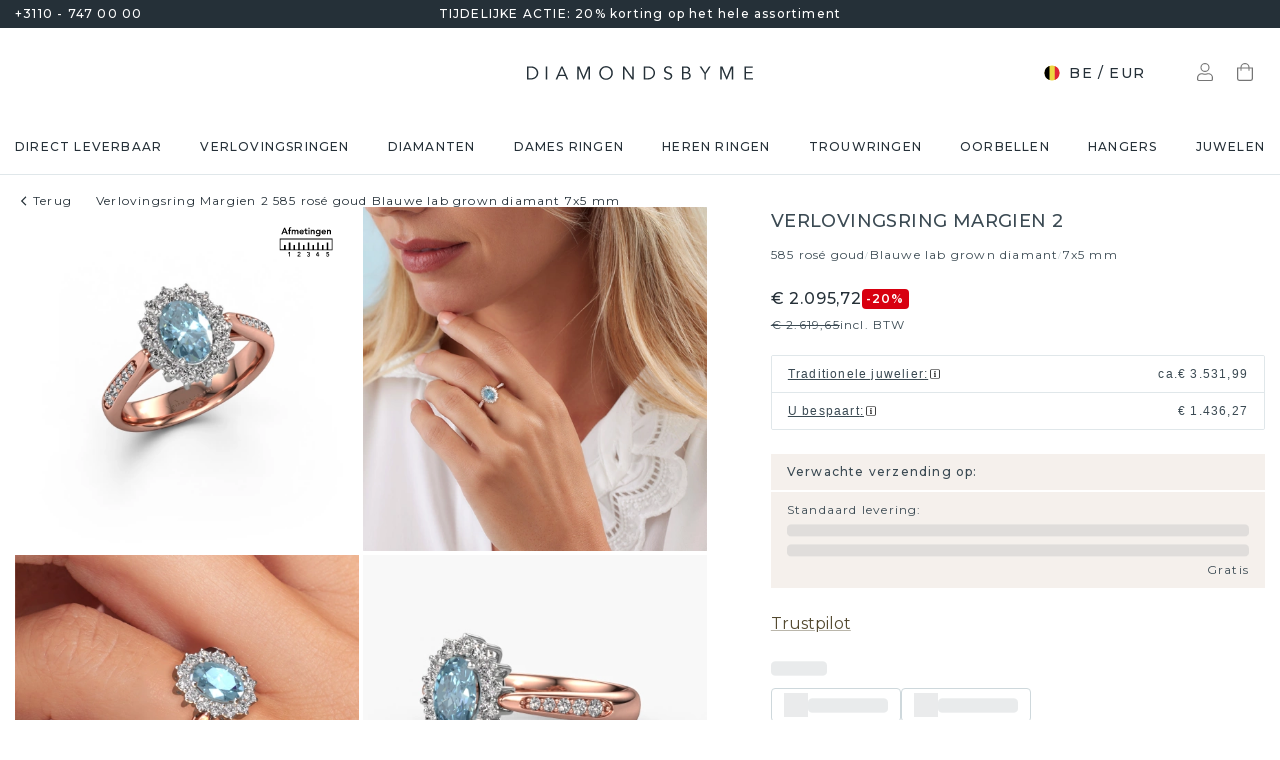

--- FILE ---
content_type: text/html; charset=utf-8
request_url: https://www.diamondsbyme.be/verlovingsringen/blauwe-lab-grown-diamanten-lady-diana-verlovingsring-rose-gouden-traditionele-margien-2-ovale-vorm-voortreffelijke/
body_size: 63573
content:
<!DOCTYPE html><html lang="nl-be"><head><meta charSet="utf-8"/><meta name="viewport" content="width=device-width"/><meta name="google-site-verification" content="qr_DZsEv7ZFBYNbbePXbkxG-qLt0lHdl1dPZ8_or-4E" class="jsx-4198358390"/><title>Rosé gouden Lady Diana verlovingsring Margien 2 met ovale blauwe lab grown diamant| BESTE PRIJS</title><meta name="robots" content="index,follow"/><meta name="description" content="De bekendste verlovingsring ter wereld: de Lady Diana ring! De rosé gouden verlovingsring Margien 2 met ovale blauwe lab grown diamant en diamant bieden wij uiteraard ook aan. ✔zelf ontwerpen ✔zelf samenstellen"/><link rel="alternate" hrefLang="x-default" href="https://www.diamondsbyme.com/engagement-rings/blue-lab-grown-diamonds-lady-diana-engagement-ring-rose-gold-traditional-margien-2-oval-shape-outstanding/"/><link rel="alternate" hrefLang="de" href="https://www.diamondsbyme.de/verlobungsringe/blauer-labordiamanten-lady-diana-verlobungsring-rosegold-traditionell-margien-2-oval-schliff-ausgezeichnete/"/><link rel="alternate" hrefLang="en" href="https://www.diamondsbyme.com/engagement-rings/blue-lab-grown-diamonds-lady-diana-engagement-ring-rose-gold-traditional-margien-2-oval-shape-outstanding/"/><link rel="alternate" hrefLang="fr" href="https://www.diamondsbyme.fr/bagues-de-fiancailles/diamant-synthetique-bleu-lady-diana-bague-de-fiancailles-or-rose-traditionnelles-margien-2-ovale-forme-exceptionnels/"/><link rel="alternate" hrefLang="nl" href="https://www.diamondsbyme.nl/verlovingsringen/blauwe-lab-grown-diamanten-lady-diana-verlovingsring-rose-gouden-traditionele-margien-2-ovale-vorm-voortreffelijke/"/><link rel="alternate" hrefLang="de-AT" href="https://www.diamondsbyme.at/verlobungsringe/blauer-labordiamanten-lady-diana-verlobungsring-rosegold-traditionell-margien-2-oval-schliff-ausgezeichnete/"/><link rel="alternate" hrefLang="de-CH" href="https://www.diamondsbyme.ch/verlobungsringe/blauer-labordiamanten-lady-diana-verlobungsring-rosegold-traditionell-margien-2-oval-schliff-ausgezeichnete/"/><link rel="alternate" hrefLang="en-AU" href="https://www.diamondsbyme.com.au/engagement-rings/blue-lab-grown-diamonds-lady-diana-engagement-ring-rose-gold-traditional-margien-2-oval-shape-outstanding/"/><link rel="alternate" hrefLang="en-BG" href="https://www.diamondsbyme.com/eu/engagement-rings/blue-lab-grown-diamonds-lady-diana-engagement-ring-rose-gold-traditional-margien-2-oval-shape-outstanding/"/><link rel="alternate" hrefLang="en-CY" href="https://www.diamondsbyme.com/eu/engagement-rings/blue-lab-grown-diamonds-lady-diana-engagement-ring-rose-gold-traditional-margien-2-oval-shape-outstanding/"/><link rel="alternate" hrefLang="en-CZ" href="https://www.diamondsbyme.com/eu/engagement-rings/blue-lab-grown-diamonds-lady-diana-engagement-ring-rose-gold-traditional-margien-2-oval-shape-outstanding/"/><link rel="alternate" hrefLang="en-DK" href="https://www.diamondsbyme.com/eu/engagement-rings/blue-lab-grown-diamonds-lady-diana-engagement-ring-rose-gold-traditional-margien-2-oval-shape-outstanding/"/><link rel="alternate" hrefLang="en-EE" href="https://www.diamondsbyme.com/eu/engagement-rings/blue-lab-grown-diamonds-lady-diana-engagement-ring-rose-gold-traditional-margien-2-oval-shape-outstanding/"/><link rel="alternate" hrefLang="en-FI" href="https://www.diamondsbyme.com/eu/engagement-rings/blue-lab-grown-diamonds-lady-diana-engagement-ring-rose-gold-traditional-margien-2-oval-shape-outstanding/"/><link rel="alternate" hrefLang="en-GB" href="https://www.diamondsbyme.co.uk/engagement-rings/blue-lab-grown-diamonds-lady-diana-engagement-ring-rose-gold-traditional-margien-2-oval-shape-outstanding/"/><link rel="alternate" hrefLang="en-GR" href="https://www.diamondsbyme.com/eu/engagement-rings/blue-lab-grown-diamonds-lady-diana-engagement-ring-rose-gold-traditional-margien-2-oval-shape-outstanding/"/><link rel="alternate" hrefLang="en-HK" href="https://www.diamondsbyme.com/en-hk/engagement-rings/blue-lab-grown-diamonds-lady-diana-engagement-ring-rose-gold-traditional-margien-2-oval-shape-outstanding/"/><link rel="alternate" hrefLang="en-HR" href="https://www.diamondsbyme.com/eu/engagement-rings/blue-lab-grown-diamonds-lady-diana-engagement-ring-rose-gold-traditional-margien-2-oval-shape-outstanding/"/><link rel="alternate" hrefLang="en-HU" href="https://www.diamondsbyme.com/eu/engagement-rings/blue-lab-grown-diamonds-lady-diana-engagement-ring-rose-gold-traditional-margien-2-oval-shape-outstanding/"/><link rel="alternate" hrefLang="en-IE" href="https://www.diamondsbyme.com/eu/engagement-rings/blue-lab-grown-diamonds-lady-diana-engagement-ring-rose-gold-traditional-margien-2-oval-shape-outstanding/"/><link rel="alternate" hrefLang="en-IT" href="https://www.diamondsbyme.com/eu/engagement-rings/blue-lab-grown-diamonds-lady-diana-engagement-ring-rose-gold-traditional-margien-2-oval-shape-outstanding/"/><link rel="alternate" hrefLang="en-LT" href="https://www.diamondsbyme.com/eu/engagement-rings/blue-lab-grown-diamonds-lady-diana-engagement-ring-rose-gold-traditional-margien-2-oval-shape-outstanding/"/><link rel="alternate" hrefLang="en-LU" href="https://www.diamondsbyme.com/eu/engagement-rings/blue-lab-grown-diamonds-lady-diana-engagement-ring-rose-gold-traditional-margien-2-oval-shape-outstanding/"/><link rel="alternate" hrefLang="en-LV" href="https://www.diamondsbyme.com/eu/engagement-rings/blue-lab-grown-diamonds-lady-diana-engagement-ring-rose-gold-traditional-margien-2-oval-shape-outstanding/"/><link rel="alternate" hrefLang="en-MT" href="https://www.diamondsbyme.com/eu/engagement-rings/blue-lab-grown-diamonds-lady-diana-engagement-ring-rose-gold-traditional-margien-2-oval-shape-outstanding/"/><link rel="alternate" hrefLang="en-PL" href="https://www.diamondsbyme.com/eu/engagement-rings/blue-lab-grown-diamonds-lady-diana-engagement-ring-rose-gold-traditional-margien-2-oval-shape-outstanding/"/><link rel="alternate" hrefLang="en-PT" href="https://www.diamondsbyme.com/eu/engagement-rings/blue-lab-grown-diamonds-lady-diana-engagement-ring-rose-gold-traditional-margien-2-oval-shape-outstanding/"/><link rel="alternate" hrefLang="en-RO" href="https://www.diamondsbyme.com/eu/engagement-rings/blue-lab-grown-diamonds-lady-diana-engagement-ring-rose-gold-traditional-margien-2-oval-shape-outstanding/"/><link rel="alternate" hrefLang="en-SG" href="https://www.diamondsbyme.com/en-sg/engagement-rings/blue-lab-grown-diamonds-lady-diana-engagement-ring-rose-gold-traditional-margien-2-oval-shape-outstanding/"/><link rel="alternate" hrefLang="en-SI" href="https://www.diamondsbyme.com/eu/engagement-rings/blue-lab-grown-diamonds-lady-diana-engagement-ring-rose-gold-traditional-margien-2-oval-shape-outstanding/"/><link rel="alternate" hrefLang="en-SK" href="https://www.diamondsbyme.com/eu/engagement-rings/blue-lab-grown-diamonds-lady-diana-engagement-ring-rose-gold-traditional-margien-2-oval-shape-outstanding/"/><link rel="alternate" hrefLang="fr-CH" href="https://www.diamondsbyme.ch/fr-ch/bagues-de-fiancailles/diamant-synthetique-bleu-lady-diana-bague-de-fiancailles-or-rose-traditionnelles-margien-2-ovale-forme-exceptionnels/"/><link rel="alternate" hrefLang="nl-BE" href="https://www.diamondsbyme.be/verlovingsringen/blauwe-lab-grown-diamanten-lady-diana-verlovingsring-rose-gouden-traditionele-margien-2-ovale-vorm-voortreffelijke/"/><meta property="og:title" content="Rosé gouden Lady Diana verlovingsring Margien 2 met ovale blauwe lab grown diamant| BESTE PRIJS"/><meta property="og:description" content="De bekendste verlovingsring ter wereld: de Lady Diana ring! De rosé gouden verlovingsring Margien 2 met ovale blauwe lab grown diamant en diamant bieden wij uiteraard ook aan. ✔zelf ontwerpen ✔zelf samenstellen"/><link rel="canonical" href="https://www.diamondsbyme.be/verlovingsringen/blauwe-lab-grown-diamanten-lady-diana-verlovingsring-rose-gouden-traditionele-margien-2-ovale-vorm-voortreffelijke/"/><meta property="keywords"/><script type="application/ld+json">{"@context":"https://schema.org","@type":"Organization","name":"DiamondsByMe","url":"https://www.diamondsbyme.be/","legalName":"Diamondsbyme B.V.","sameAs":["https://www.instagram.com/diamondsbyme/","https://www.facebook.com/diamondsbyme","https://twitter.com/diamondsbyme","https://nl.pinterest.com/diamondsbyme/","https://www.youtube.com/@DiamondsbymeNl"],"logo":"https://static.diamondsbyme.com/lsjqb/logo/7819784970-a09ec498a4a8d9d975b66e57e0128f00.jpg","vatID":"NL.817152696B01","contactPoint":[{"@type":"ContactPoint","telephone":"+3110 - 747 00 00","email":"info@diamondsbyme.be","contactType":"customer service","areaServed":"NL","availableLanguage":["English","Dutch","German","French"]}]}</script><script type="application/ld+json">{"@context":"https://schema.org","@type":"WebSite","url":"https://www.diamondsbyme.be/","potentialAction":[{"@type":"SearchAction","target":"https://www.diamondsbyme.be/?q={search_term_string}","query-input":"required name=search_term_string"}]}</script><script type="application/ld+json">{"@context":"https://schema.org","@type":"Product","sku":"JW_1780-MT_4-ST_60","mpn":"1780","gtin13":"2001780040178","description":"Bovenstaande verlovingsring heeft de naam Margien 2. Dit type verlovingsring noemen we een Lady Diana ring, hierbij worden rondom de middensteen in een open zetting allemaal kleine edelstenen gezet. Deze verlovingsring uitgevoerd in 14 Carat rosé goud heeft een ovale blauwe lab grown diamant van 7x5 mm als center steen met daaromheen kleine diamanten. Je kent hem wel, deze prachtige traditionele rosé gouden Lady Diana Ring... de bekendste en meest besproken verlovingsring ter wereld speciaal voor de meest bijzondere persoon in jouw leven! Heel speciaal aan deze Lady Diana verlovingsring is de prachtige blauwe lab grown diamant in het midden. De kleinere edelstenen in de verlovingsring om de blauwe lab grown diamant heen versterken de schittering van de middelste steen, waardoor het lijkt alsof je één grote edelsteen draagt. Bij het ontwerp van deze Lady Di verlovingsring wordt dit effect nog meer bekrachtigd. Het bijzondere is, dat onze goudsmeden deze verlovingsring graag voor jou uniek vervaardigen. Doordat de Lady Diana verlovingsring met de hand gemaakt wordt in ons eigen atelier beneden, kunnen wij deze aanpassen zoals jij in gedachten hebt. Dit juweel is gemaakt om aan je vinger te stralen, ieder sieraad wordt met liefde door onze goudsmeden met de hand gemaakt.Wellicht is het je opgevallen dat onze prijzen gemiddeld 30% lager liggen dan bij een andere juwelier. En dat terwijl de kwaliteit in de meeste gevallen nog beter is! Dit komt doordat onze goudsmeden je verlovingsring direct in ons eigen atelier vervaardigen. Hierdoor hoeven we geen dure voorraden te hanteren en kunnen we ieder gewenst detail direct op jouw verlovingsring aanbrengen.Ons team is iedere dag weer bezig om nieuwe ontwerpen toe te voegen, in samenwerking met onze designers en goudsmeden wordt gekeken hoe we tot het mooiste ontwerp kunnen komen. Wij doen ons best om tot een zo gevarieerd mogelijk aanbod te komen. Wellicht heb je zelf al een mooi idee van een sieraad dat je ooit wel eens gezien hebt. Neem dan eens vrijblijvend contact met ons op. Wij maken een offerte voor je op waarbij wij vrij zeker zijn dat we wat betreft kwaliteit en prijs jou versteld zullen laten staan.Om het voor jou makkelijker te maken kun je ieder besteld sieraad binnen 30 dagen na aflevering eenvoudig weer retour sturen.","image":["https://static.diamondsbyme.com/lsjqb/product/400/4649485700-MARGIENSIDE02A-RINGS-3.A-RG.B-SI.C-DU-OVL.D-DI-RND.E-DI-RND-V0.JPG","https://static.diamondsbyme.com/lsjqb/product/400/3160559437-MARGIENSIDE02A-RINGS-3.A-RG.B-SI.C-DU-OVL.D-DI-RND.E-DI-RND-V1.JPG","https://static.diamondsbyme.com/lsjqb/product/400/1246501692-MARGIENSIDE02A-RINGS-3.A-RG.B-SI.C-DU-OVL.D-DI-RND.E-DI-RND-V2.JPG","https://static.diamondsbyme.com/lsjqb/product/400/2475847257-MARGIENSIDE02A-RINGS-3.A-RG.B-SI.C-DU-OVL.D-DI-RND.E-DI-RND-V3.JPG","https://static.diamondsbyme.com/lsjqb/product/400/2346907763-MARGIENSIDE02A-RINGS-3.A-RG.B-SI.C-DU-OVL.D-DI-RND.E-DI-RND-V4.JPG","https://static.diamondsbyme.com/lsjqb/product/400/3566371100-MARGIENSIDE02A-RINGS-3.A-RG.B-SI.C-DU-OVL.D-DI-RND.E-DI-RND-V5.JPG","https://content.diamondsbyme.com/MARGIENSIDE02A/RINGS/M1/MARGIENSIDE02A-RINGS-3.A.B.C-OVL.D-RND.E-RND-M1.JPG?resize=400x400","https://content.diamondsbyme.com/MARGIENSIDE02A/RINGS/M0/MARGIENSIDE02A-RINGS-3.A.B.C-OVL.D-RND.E-RND-M0.JPG?resize=400x400"],"brand":{"@type":"Brand","name":"Diamondsbyme"},"offers":[{"price":2165,"priceCurrency":"EUR","itemCondition":"https://schema.org/NewCondition","availability":"https://schema.org/InStock","@type":"Offer"}],"name":"Verlovingsring Margien 2 585 rosé goud Blauwe lab grown diamant 7x5 mm"}</script><script type="application/ld+json">{"@context":"https://schema.org","@type":"BreadcrumbList","itemListElement":[{"@type":"ListItem","position":1,"item":"https://www.diamondsbyme.be/verlovingsringen/blauwe-lab-grown-diamanten-lady-diana-verlovingsring-rose-gouden-traditionele-margien-2-ovale-vorm-voortreffelijke","name":"Verlovingsring Margien 2 585 rosé goud Blauwe lab grown diamant 7x5 mm"}]}</script><link rel="preload" as="image" imageSrcSet="https://content.diamondsbyme.com/MARGIENSIDE02A/RINGS/V0/MARGIENSIDE02A-RINGS-3.A-RG.B-SI.C-DU-OVL.D-DI-RND.E-DI-RND-V0.JPG?version=v2&amp;resize=640 640w, https://content.diamondsbyme.com/MARGIENSIDE02A/RINGS/V0/MARGIENSIDE02A-RINGS-3.A-RG.B-SI.C-DU-OVL.D-DI-RND.E-DI-RND-V0.JPG?version=v2&amp;resize=750 750w, https://content.diamondsbyme.com/MARGIENSIDE02A/RINGS/V0/MARGIENSIDE02A-RINGS-3.A-RG.B-SI.C-DU-OVL.D-DI-RND.E-DI-RND-V0.JPG?version=v2&amp;resize=828 828w, https://content.diamondsbyme.com/MARGIENSIDE02A/RINGS/V0/MARGIENSIDE02A-RINGS-3.A-RG.B-SI.C-DU-OVL.D-DI-RND.E-DI-RND-V0.JPG?version=v2&amp;resize=1080 1080w, https://content.diamondsbyme.com/MARGIENSIDE02A/RINGS/V0/MARGIENSIDE02A-RINGS-3.A-RG.B-SI.C-DU-OVL.D-DI-RND.E-DI-RND-V0.JPG?version=v2&amp;resize=1200 1200w, https://content.diamondsbyme.com/MARGIENSIDE02A/RINGS/V0/MARGIENSIDE02A-RINGS-3.A-RG.B-SI.C-DU-OVL.D-DI-RND.E-DI-RND-V0.JPG?version=v2&amp;resize=1920 1920w, https://content.diamondsbyme.com/MARGIENSIDE02A/RINGS/V0/MARGIENSIDE02A-RINGS-3.A-RG.B-SI.C-DU-OVL.D-DI-RND.E-DI-RND-V0.JPG?version=v2&amp;resize=2048 2048w, https://content.diamondsbyme.com/MARGIENSIDE02A/RINGS/V0/MARGIENSIDE02A-RINGS-3.A-RG.B-SI.C-DU-OVL.D-DI-RND.E-DI-RND-V0.JPG?version=v2&amp;resize=3840 3840w" imageSizes="100vw"/><meta name="next-head-count" content="48"/><meta name="emotion-insertion-point" content=""/><style data-emotion="mui-global 14x95ah">html{-webkit-font-smoothing:antialiased;-moz-osx-font-smoothing:grayscale;box-sizing:border-box;-webkit-text-size-adjust:100%;}*,*::before,*::after{box-sizing:inherit;}strong,b{font-weight:700;}body{margin:0;color:#3B4A53;font-family:var(--Montserrat),-apple-system,BlinkMacSystemFont,'Segoe UI',Roboto,Ubuntu,'Helvetica Neue',sans-serif;font-weight:400;font-size:1rem;line-height:1.5;background-color:#fff;}@media print{body{background-color:#fff;}}body::backdrop{background-color:#fff;}</style><style data-emotion="mui-global 9cqwrf">body .aa-DetachedSearchButton{padding:12px;height:48px;border:0;border-radius:24px;}@media (max-width:767.95px){body .aa-DetachedSearchButton{padding:12px 12px 12px 8px;border-radius:0;border-bottom:1px solid #CED8DC;}}body .aa-DetachedSearchButtonIcon{-webkit-order:0;-ms-flex-order:0;order:0;color:#8B9DA5;line-height:0;}body .aa-DetachedSearchButtonIcon svg{width:20px;height:20px;}@media (min-width:768px){body .aa-DetachedSearchButtonPlaceholder{display:none;}}body .aa-Autocomplete[aria-expanded='true'] .aa-Form{border-bottom-right-radius:0;border-bottom-left-radius:0;}body .aa-Autocomplete[aria-expanded='true']::after{background-color:rgba(0,0,0,0.2);pointer-events:all;}body .aa-Form{position:relative;z-index:2;padding:7px 11px 7px 0;border:0;border-bottom:1px solid #CED8DC;border-radius:0;}body .aa-Form:focus-within{border-color:#CED8DC;box-shadow:none;}body .aa-Label{margin-bottom:0;}body .aa-Input{font-size:14px;line-height:20px;color:#253038;padding-left:12px;}body .aa-InputWrapperPrefix,body .aa-InputWrapperSuffix,body .aa-Input{height:24px;}body .aa-InputWrapperPrefix{-webkit-order:5;-ms-flex-order:5;order:5;}body .aa-InputWrapperPrefix:first-of-type{-webkit-order:0;-ms-flex-order:0;order:0;}body .aa-SubmitButton,body .aa-ClearButton{width:auto;padding:4px;}body .aa-SubmitButton >svg,body .aa-ClearButton >svg{width:18px;height:18px;}body .aa-SubmitButton{cursor:pointer;}body .aa-SubmitButton >svg{width:16px;height:16px;color:#8B9DA5;}body .aa-SubmitButton:hover>svg{color:rgba(var(--aa-text-color-rgb),var(--aa-text-color-alpha));}body .aa-Panel{z-index:1200;margin-top:-1px;border-top-right-radius:0;border-top-left-radius:0;border:1px solid #CED8DC;}body .aa-PanelLayout{padding:0;}body .aa-Source{padding-bottom:0;margin-bottom:12px;}body .aa-Source:not(:last-of-type){padding-bottom:12px;border-bottom:1px solid #CED8DC;}body .aa-SourceHeader{margin:0;padding:20px 20px 8px 20px;}body .aa-SourceHeaderTitle{color:#333333;font-size:14px;line-height:20px;}body .aa-Source .aa-Item{border-radius:0;padding:0;-webkit-transition:background-color 0.2s ease;transition:background-color 0.2s ease;}body .aa-Source .aa-Item[aria-selected='true']{background-color:#E0E7EA;}body .aa-Source .aa-ItemLink{color:#3B4A53;-webkit-text-decoration:none;text-decoration:none;}body .aa-Source .aa-ItemLink.ais-item-page{display:block;padding:8px 20px;font-size:14px;line-height:20px;}body .aa-Source .aa-ItemLink.ais-item-product{display:grid;grid-template-columns:64px 1fr;grid-template-areas:'image name' 'image price';-webkit-align-items:flex-start;-webkit-box-align:flex-start;-ms-flex-align:flex-start;align-items:flex-start;padding:12px 20px;font-size:14px;line-height:20px;}body .aa-Source .aa-ItemLink.ais-item-product .ais-item-product-image{grid-area:image;}body .aa-Source .aa-ItemLink.ais-item-product .ais-item-product-name{grid-area:name;color:#3B4A53;font-weight:700;}body .aa-Source .aa-ItemLink.ais-item-product .ais-item-product-price{display:-webkit-box;display:-webkit-flex;display:-ms-flexbox;display:flex;-webkit-box-flex-wrap:wrap;-webkit-flex-wrap:wrap;-ms-flex-wrap:wrap;flex-wrap:wrap;-webkit-align-items:baseline;-webkit-box-align:baseline;-ms-flex-align:baseline;align-items:baseline;gap:8px;grid-area:price;color:#253038;}body .aa-DetachedOverlay .aa-Input{font-size:16px;}body .aa-DetachedOverlay .aa-Form{padding-left:15px;border:0;}body .aa-DetachedContainer .aa-Panel{margin-top:-1px;}body .aa-DetachedContainer .aa-SourceHeader{margin:0;}body .aa-DetachedFormContainer{padding:4px 15px 4px 0;border-bottom:1px solid #CED8DC;}body .aa-DetachedCancelButton{color:#ABBAC1;}</style><style data-emotion="mui-global animation-c7515d">@-webkit-keyframes animation-c7515d{0%{opacity:1;}50%{opacity:0.4;}100%{opacity:1;}}@keyframes animation-c7515d{0%{opacity:1;}50%{opacity:0.4;}100%{opacity:1;}}</style><style data-emotion="mui-global 1qmkw4f">.lg-container .lg-backdrop,.lg-container .lg-outer .lg-thumb-outer{background-color:#fff;}.lg-container .lg-outer .lg-thumb-item{border:0;border-radius:2px;box-shadow:0 0 5px 1px rgb(0 0 0 / 30%);}.lg-container .lg-outer .lg-thumb-item.active{-webkit-filter:brightness(50%);filter:brightness(50%);}.lg-container .lg-outer .lg-thumb-item:hover{-webkit-filter:brightness(75%);filter:brightness(75%);}.lg-container .lg-toolbar .lg-icon:hover{color:#000;}.lg-container .lg-next,.lg-container .lg-prev{background-color:#fff;}.lg-container .lg-next:hover:not(.disabled),.lg-container .lg-prev:hover:not(.disabled){color:#000;background-color:#fff;}</style><style data-emotion="mui-global animation-61bdi0">@-webkit-keyframes animation-61bdi0{0%{-webkit-transform:rotate(0deg);-moz-transform:rotate(0deg);-ms-transform:rotate(0deg);transform:rotate(0deg);}100%{-webkit-transform:rotate(360deg);-moz-transform:rotate(360deg);-ms-transform:rotate(360deg);transform:rotate(360deg);}}@keyframes animation-61bdi0{0%{-webkit-transform:rotate(0deg);-moz-transform:rotate(0deg);-ms-transform:rotate(0deg);transform:rotate(0deg);}100%{-webkit-transform:rotate(360deg);-moz-transform:rotate(360deg);-ms-transform:rotate(360deg);transform:rotate(360deg);}}</style><style data-emotion="mui-global animation-1p2h4ri">@-webkit-keyframes animation-1p2h4ri{0%{stroke-dasharray:1px,200px;stroke-dashoffset:0;}50%{stroke-dasharray:100px,200px;stroke-dashoffset:-15px;}100%{stroke-dasharray:100px,200px;stroke-dashoffset:-125px;}}@keyframes animation-1p2h4ri{0%{stroke-dasharray:1px,200px;stroke-dashoffset:0;}50%{stroke-dasharray:100px,200px;stroke-dashoffset:-15px;}100%{stroke-dasharray:100px,200px;stroke-dashoffset:-125px;}}</style><style data-emotion="mui-global 1prfaxn">@-webkit-keyframes mui-auto-fill{from{display:block;}}@keyframes mui-auto-fill{from{display:block;}}@-webkit-keyframes mui-auto-fill-cancel{from{display:block;}}@keyframes mui-auto-fill-cancel{from{display:block;}}</style><style data-emotion="mui 4j7y9n 155wdri 13ds2vf ibdb7d el8fo4 z48z1h 1a8h3tl 1cwinio rf88cd bd1u4d fegepv atrjnm 1ua49gz vubbuv m5k20f a5pdy1 f0xw85 16rzsu1 1rzb3uu 13b91vn 1wdregb 12hx2kl 79elbk 11yoaf5 phh6mr 1t5u02q 19dw008 13xyihc jd5hh5 2rh4ud tz0hfr 11x1x50 ix5owq xhdnf8 hnlit4 1rk56sq 1kftbrp 1eewcx9 1dkdxn 8feus5 1qldcko 1ok2p41 1d4etco 7l47p9 8e1ufc iq4ycu od105f qp4jym ow4nag xk7qj8 11icaob u6946q 1aqjcie hyxlzm 1rbpw2h 1gk6xvz 57kesc 8atqhb 1oaesqc z4qa0b aif0p 1dk6yzl d3thh6 1f8670y hpgf8j ly9ror 1pleclj 1yrerak 1kamg8x ug35p4 13o7eu2 14891ef hfp9tp i3pbo 1tcwwjj axw7ok qha7tj ida0ej 1kt3voa 1porx1o a0lemj xsbbn8 t2nthe 1l9oyh6 j9gxwy 5dyt9h e4ke53 1yls13q 1i27l4i 15y5fop 12f1wo7 1xu8seb iln8ix 6qb34m 16oaq4w o6wiwe 178yklu 1pg8bi 6u3e25 1bdgria uewl2b blfdxs 1k9vafq zefc5s xp3ezx 1ka5bib 17e9ump lhgxlz 811hjb 1ye8h8x y6e69 n085mf ohygi5 1eukggp 32fjpa u1n839 19b3cmn a0y2e3 hboir5 d0h2lt p1otp2 1hl2xvo fua6n4 1m9pwf3 cpa9t9 vrv9vb 1dexhpo 1fry6zm cdyb9m 1exsolk 13mr5ll 1vg7moz 8yzpf7 pt151d eaibym 1l6c7y9 1vnrc7e 198h32a 1jowtgm wyjot7 1t8mnmp lb0tg6 g90p1v 1kkt86i fm4r4t 16omtmb 19aekh1 1vmi789 1ddskxk 16ewyq2 zocthw 1r7zzij 1agvww3 1cs5gni 1ontqvh c8mkwt 1vfh8lt yq6jge x9p5c1 t3cp5v 8uimel c4sutr hix1c1 1v3caum n98c1 1ebprri 12tn3i6 8t637g 19jto2r 12x8pbp 1j2x37m 1b4hjz4 1rja3d6 pm7rlq 1713flm 1kmc22y 17ljjj5 1fjkcuv y7ozgn 1ugk8h5 c1jxxu 12eams4 ms1mpa disqx2 1xwyh6w x5v87e 45mq27 1cohn5k 1da9l8h c0ajtj 14hgqtv avd7g f8i87j yw58zc bwxdoe fkpq4t 10h95s1 1s3iklx 1klkwh2 1ix9guk 1s3jy3d cnprpe p1nw0x sdi7ei n27a7c gbgdcn d5yot3 92oo32 1xqam85 k008qs tzsjye ydjg4j 1kwz7nn 16e9lau vg3d0v 17ocaxv j73pw7 ziad1x 17l47on 1pq074q 1vb6gy6 1u0ai0w 1e3m5uk 16uw3tc sor9vt 1f1vich u4t362 4d3l3g 152tst5 z6a2qi 6gxhc5 1h4usop 16t1qlz 10iz61n jj2ztu pl5a70">.mui-4j7y9n{position:relative;z-index:1;padding-top:4px;padding-bottom:4px;overflow:hidden;background-color:#253038;color:#fff;font-weight:400;font-size:12px;line-height:20px;letter-spacing:1.2px;}.mui-155wdri{width:100%;margin-left:auto;box-sizing:border-box;margin-right:auto;display:block;padding-left:16px;padding-right:16px;padding-right:15px;padding-left:15px;max-width:1560px!important;padding-left:15px;padding-right:15px;padding-right:15px;padding-left:15px;}@media (min-width:768px){.mui-155wdri{padding-left:24px;padding-right:24px;}}@media (min-width:768px){.mui-155wdri{max-width:768px;}}@media (min-width:992px){.mui-155wdri{max-width:992px;}}@media (min-width:1200px){.mui-155wdri{max-width:1200px;}}@media (min-width:1600px){.mui-155wdri{max-width:1600px;}}@media (min-width:1600px){.mui-155wdri{max-width:1600px;}}@media (min-width: 768px){.mui-155wdri{padding-left:15px;padding-right:15px;max-width:750px;}}@media (min-width: 992px){.mui-155wdri{max-width:970px;}}@media (min-width: 1200px){.mui-155wdri{max-width:1170px;}}@media (min-width: 1600px){.mui-155wdri{max-width:1560px;}}.mui-13ds2vf{display:grid;grid-template-columns:1fr auto 1fr;grid-template-areas:' usp usp usp';gap:30px;font-size:12;line-height:20px;font-weight:500;}@media (min-width:992px){.mui-13ds2vf{grid-template-areas:'phone usp trust';}}.mui-ibdb7d{margin:0;font:inherit;color:#53492F;-webkit-text-decoration:none;text-decoration:none;color:#53492F;-webkit-align-items:center;-webkit-box-align:center;-ms-flex-align:center;align-items:center;gap:12px;grid-area:phone;justify-self:flex-start;color:inherit;}.mui-ibdb7d:hover{-webkit-text-decoration:underline;text-decoration:underline;}@media (min-width:0px){.mui-ibdb7d{display:none;}}@media (min-width:992px){.mui-ibdb7d{display:-webkit-box;display:-webkit-flex;display:-ms-flexbox;display:flex;}}.mui-el8fo4{grid-area:usp;text-align:center;}.mui-z48z1h{margin:0;font:inherit;}.mui-1a8h3tl{grid-area:trust;-webkit-box-pack:end;-ms-flex-pack:end;-webkit-justify-content:flex-end;justify-content:flex-end;}@media (min-width:0px){.mui-1a8h3tl{display:none;}}@media (min-width:992px){.mui-1a8h3tl{display:-webkit-box;display:-webkit-flex;display:-ms-flexbox;display:flex;}}.mui-1a8h3tl iframe{-webkit-transform:scale(0.8);-moz-transform:scale(0.8);-ms-transform:scale(0.8);transform:scale(0.8);transform-origin:right center;}.mui-1cwinio{background-color:#fff;color:#3B4A53;-webkit-transition:box-shadow 300ms cubic-bezier(0.4, 0, 0.2, 1) 0ms;transition:box-shadow 300ms cubic-bezier(0.4, 0, 0.2, 1) 0ms;box-shadow:none;display:-webkit-box;display:-webkit-flex;display:-ms-flexbox;display:flex;-webkit-flex-direction:column;-ms-flex-direction:column;flex-direction:column;width:100%;box-sizing:border-box;-webkit-flex-shrink:0;-ms-flex-negative:0;flex-shrink:0;position:-webkit-sticky;position:sticky;z-index:1100;top:0;left:auto;right:0;background-color:#253038;color:#fff;background-color:#fff;color:#253038;border-bottom:1px solid #E0E7EA;z-index:1039;}@media (min-width:768px) and (max-width:991.95px){.mui-1cwinio{overflow:hidden;}}@media (max-width:767.95px){.mui-1cwinio{margin-bottom:48px;}.mui-1cwinio .search-form-container{position:absolute;top:calc(100% + 1px);left:0;right:0;z-index:-1;overflow:hidden;}.mui-1cwinio .search-form-container>div{-webkit-transition:-webkit-transform 225ms cubic-bezier(0.4, 0, 0.2, 1) 0ms;transition:transform 225ms cubic-bezier(0.4, 0, 0.2, 1) 0ms;}.mui-1cwinio.scrolled .search-form-container{pointer-events:none;}.mui-1cwinio.scrolled .search-form-container>div{-webkit-transform:translateY(-49px);-moz-transform:translateY(-49px);-ms-transform:translateY(-49px);transform:translateY(-49px);-webkit-transition:-webkit-transform 195ms cubic-bezier(0.4, 0, 0.2, 1) 0ms;transition:transform 195ms cubic-bezier(0.4, 0, 0.2, 1) 0ms;}}.mui-rf88cd{display:grid;grid-template-columns:1fr auto 1fr;grid-template-areas:'menu logo utils' 'search search search';-webkit-box-pack:space-evenly;-ms-flex-pack:space-evenly;-webkit-justify-content:space-evenly;justify-content:space-evenly;-webkit-align-items:center;-webkit-box-align:center;-ms-flex-align:center;align-items:center;padding-top:24px;padding-bottom:24px;}@media (max-width:991.95px){.mui-rf88cd{grid-template-columns:108px 48px 1fr 48px 108px;gap:8px;grid-template-areas:'menu menu logo search utils';-webkit-box-pack:space-evenly;-ms-flex-pack:space-evenly;-webkit-justify-content:space-evenly;justify-content:space-evenly;margin-left:-15px;margin-right:-15px;}}@media (max-width:767.95px){.mui-rf88cd{grid-template-columns:56px 1fr 56px;grid-template-rows:auto 0;grid-template-areas:'menu logo utils' 'search search search';-webkit-column-gap:0;column-gap:0;row-gap:24px;padding-bottom:0;}}@media (min-width:992px){.mui-rf88cd{grid-template-areas:'search logo utils';gap:30px;}}.mui-bd1u4d{grid-area:search;}@media (min-width:992px){.mui-fegepv{max-width:290px;min-height:42px;}}@media (min-width:1200px){.mui-fegepv{max-width:360px;}}@media (min-width:1600px){.mui-fegepv{max-width:420px;}}.mui-atrjnm{grid-area:menu;-webkit-align-items:center;-webkit-box-align:center;-ms-flex-align:center;align-items:center;}@media (min-width:0px){.mui-atrjnm{display:-webkit-box;display:-webkit-flex;display:-ms-flexbox;display:flex;padding-left:4px;gap:0px;}}@media (min-width:768px){.mui-atrjnm{gap:8px;}}@media (min-width:992px){.mui-atrjnm{display:none;padding-left:0px;}}.mui-1ua49gz{display:-webkit-inline-box;display:-webkit-inline-flex;display:-ms-inline-flexbox;display:inline-flex;-webkit-align-items:center;-webkit-box-align:center;-ms-flex-align:center;align-items:center;-webkit-box-pack:center;-ms-flex-pack:center;-webkit-justify-content:center;justify-content:center;position:relative;box-sizing:border-box;-webkit-tap-highlight-color:transparent;background-color:transparent;outline:0;border:0;margin:0;border-radius:0;padding:0;cursor:pointer;-webkit-user-select:none;-moz-user-select:none;-ms-user-select:none;user-select:none;vertical-align:middle;-moz-appearance:none;-webkit-appearance:none;-webkit-text-decoration:none;text-decoration:none;color:inherit;text-align:center;-webkit-flex:0 0 auto;-ms-flex:0 0 auto;flex:0 0 auto;font-size:1.5rem;padding:8px;border-radius:50%;overflow:visible;color:rgba(0, 0, 0, 0.54);-webkit-transition:background-color 150ms cubic-bezier(0.4, 0, 0.2, 1) 0ms;transition:background-color 150ms cubic-bezier(0.4, 0, 0.2, 1) 0ms;}.mui-1ua49gz::-moz-focus-inner{border-style:none;}.mui-1ua49gz.Mui-disabled{pointer-events:none;cursor:default;}@media print{.mui-1ua49gz{-webkit-print-color-adjust:exact;color-adjust:exact;}}.mui-1ua49gz.Mui-disabled{background-color:transparent;color:rgba(0, 0, 0, 0.26);}.mui-vubbuv{-webkit-user-select:none;-moz-user-select:none;-ms-user-select:none;user-select:none;width:1em;height:1em;display:inline-block;fill:currentColor;-webkit-flex-shrink:0;-ms-flex-negative:0;flex-shrink:0;-webkit-transition:fill 200ms cubic-bezier(0.4, 0, 0.2, 1) 0ms;transition:fill 200ms cubic-bezier(0.4, 0, 0.2, 1) 0ms;font-size:1.5rem;}.mui-m5k20f{margin-left:auto;margin-right:auto;grid-area:logo;display:-webkit-box;display:-webkit-flex;display:-ms-flexbox;display:flex;color:#253038;}@media (min-width:0px){.mui-m5k20f{height:12px;}}@media (min-width:992px){.mui-m5k20f{height:14px;}}.mui-a5pdy1{grid-area:utils;display:-webkit-box;display:-webkit-flex;display:-ms-flexbox;display:flex;-webkit-box-pack:end;-ms-flex-pack:end;-webkit-justify-content:flex-end;justify-content:flex-end;-webkit-align-items:center;-webkit-box-align:center;-ms-flex-align:center;align-items:center;}@media (min-width:0px){.mui-a5pdy1{gap:0px;padding-right:4px;}}@media (min-width:768px){.mui-a5pdy1{gap:8px;}}@media (min-width:992px){.mui-a5pdy1{padding-right:0px;}}.mui-f0xw85{display:-webkit-inline-box;display:-webkit-inline-flex;display:-ms-inline-flexbox;display:inline-flex;-webkit-align-items:center;-webkit-box-align:center;-ms-flex-align:center;align-items:center;-webkit-box-pack:center;-ms-flex-pack:center;-webkit-justify-content:center;justify-content:center;position:relative;box-sizing:border-box;-webkit-tap-highlight-color:transparent;background-color:transparent;outline:0;border:0;margin:0;border-radius:0;padding:0;cursor:pointer;-webkit-user-select:none;-moz-user-select:none;-ms-user-select:none;user-select:none;vertical-align:middle;-moz-appearance:none;-webkit-appearance:none;-webkit-text-decoration:none;text-decoration:none;color:inherit;font-family:var(--Montserrat),-apple-system,BlinkMacSystemFont,'Segoe UI',Roboto,Ubuntu,'Helvetica Neue',sans-serif;font-weight:500;font-size:0.8125rem;line-height:1.75;text-transform:uppercase;min-width:64px;padding:4px 5px;border-radius:4px;-webkit-transition:background-color 250ms cubic-bezier(0.4, 0, 0.2, 1) 0ms,box-shadow 250ms cubic-bezier(0.4, 0, 0.2, 1) 0ms,border-color 250ms cubic-bezier(0.4, 0, 0.2, 1) 0ms,color 250ms cubic-bezier(0.4, 0, 0.2, 1) 0ms;transition:background-color 250ms cubic-bezier(0.4, 0, 0.2, 1) 0ms,box-shadow 250ms cubic-bezier(0.4, 0, 0.2, 1) 0ms,border-color 250ms cubic-bezier(0.4, 0, 0.2, 1) 0ms,color 250ms cubic-bezier(0.4, 0, 0.2, 1) 0ms;color:#253038;box-shadow:none;font-weight:500;font-size:16px;line-height:24px;letter-spacing:1.2px;text-transform:uppercase;border-radius:4px;font-weight:500;font-size:14px;line-height:24px;letter-spacing:1.2px;text-transform:uppercase;padding:8px 16px;margin-right:24px;}.mui-f0xw85::-moz-focus-inner{border-style:none;}.mui-f0xw85.Mui-disabled{pointer-events:none;cursor:default;}@media print{.mui-f0xw85{-webkit-print-color-adjust:exact;color-adjust:exact;}}.mui-f0xw85:hover{-webkit-text-decoration:none;text-decoration:none;background-color:rgba(37, 48, 56, 0.04);}@media (hover: none){.mui-f0xw85:hover{background-color:transparent;}}.mui-f0xw85.Mui-disabled{color:rgba(0, 0, 0, 0.26);}.mui-f0xw85:hover{box-shadow:none;}.mui-f0xw85.Mui-focusVisible{box-shadow:none;}.mui-f0xw85:active{box-shadow:none;}.mui-f0xw85.Mui-disabled{box-shadow:none;}@media (min-width:0px){.mui-f0xw85{display:none;}}@media (min-width:992px){.mui-f0xw85{display:-webkit-box;display:-webkit-flex;display:-ms-flexbox;display:flex;}}.mui-16rzsu1{display:inherit;margin-right:8px;margin-left:-2px;}.mui-16rzsu1>*:nth-of-type(1){font-size:18px;}.mui-1rzb3uu{position:relative;display:-webkit-inline-box;display:-webkit-inline-flex;display:-ms-inline-flexbox;display:inline-flex;vertical-align:middle;-webkit-flex-shrink:0;-ms-flex-negative:0;flex-shrink:0;}.mui-13b91vn{display:-webkit-box;display:-webkit-flex;display:-ms-flexbox;display:flex;-webkit-flex-direction:row;-ms-flex-direction:row;flex-direction:row;-webkit-box-flex-wrap:wrap;-webkit-flex-wrap:wrap;-ms-flex-wrap:wrap;flex-wrap:wrap;-webkit-box-pack:center;-ms-flex-pack:center;-webkit-justify-content:center;justify-content:center;-webkit-align-content:center;-ms-flex-line-pack:center;align-content:center;-webkit-align-items:center;-webkit-box-align:center;-ms-flex-align:center;align-items:center;position:absolute;box-sizing:border-box;font-family:var(--Montserrat),-apple-system,BlinkMacSystemFont,'Segoe UI',Roboto,Ubuntu,'Helvetica Neue',sans-serif;font-weight:500;font-size:0.75rem;min-width:20px;line-height:1;padding:0 6px;height:20px;border-radius:10px;z-index:1;-webkit-transition:-webkit-transform 225ms cubic-bezier(0.4, 0, 0.2, 1) 0ms;transition:transform 225ms cubic-bezier(0.4, 0, 0.2, 1) 0ms;background-color:#253038;color:#fff;border-radius:4px;height:8px;min-width:8px;padding:0;top:14%;right:14%;-webkit-transform:scale(1) translate(50%, -50%);-moz-transform:scale(1) translate(50%, -50%);-ms-transform:scale(1) translate(50%, -50%);transform:scale(1) translate(50%, -50%);transform-origin:100% 0%;-webkit-transition:-webkit-transform 195ms cubic-bezier(0.4, 0, 0.2, 1) 0ms;transition:transform 195ms cubic-bezier(0.4, 0, 0.2, 1) 0ms;}.mui-13b91vn.MuiBadge-invisible{-webkit-transform:scale(0) translate(50%, -50%);-moz-transform:scale(0) translate(50%, -50%);-ms-transform:scale(0) translate(50%, -50%);transform:scale(0) translate(50%, -50%);}.mui-1wdregb{position:relative;display:-webkit-inline-box;display:-webkit-inline-flex;display:-ms-inline-flexbox;display:inline-flex;vertical-align:middle;-webkit-flex-shrink:0;-ms-flex-negative:0;flex-shrink:0;}.mui-1wdregb .MuiBadge-badge{border:2px solid #fff;padding-left:4px;padding-right:4px;font-size:12px;font-weight:700;}.mui-12hx2kl{display:-webkit-box;display:-webkit-flex;display:-ms-flexbox;display:flex;-webkit-flex-direction:row;-ms-flex-direction:row;flex-direction:row;-webkit-box-flex-wrap:wrap;-webkit-flex-wrap:wrap;-ms-flex-wrap:wrap;flex-wrap:wrap;-webkit-box-pack:center;-ms-flex-pack:center;-webkit-justify-content:center;justify-content:center;-webkit-align-content:center;-ms-flex-line-pack:center;align-content:center;-webkit-align-items:center;-webkit-box-align:center;-ms-flex-align:center;align-items:center;position:absolute;box-sizing:border-box;font-family:var(--Montserrat),-apple-system,BlinkMacSystemFont,'Segoe UI',Roboto,Ubuntu,'Helvetica Neue',sans-serif;font-weight:500;font-size:0.75rem;min-width:20px;line-height:1;padding:0 6px;height:20px;border-radius:10px;z-index:1;-webkit-transition:-webkit-transform 225ms cubic-bezier(0.4, 0, 0.2, 1) 0ms;transition:transform 225ms cubic-bezier(0.4, 0, 0.2, 1) 0ms;background-color:#253038;color:#fff;top:14%;right:14%;-webkit-transform:scale(1) translate(50%, -50%);-moz-transform:scale(1) translate(50%, -50%);-ms-transform:scale(1) translate(50%, -50%);transform:scale(1) translate(50%, -50%);transform-origin:100% 0%;-webkit-transition:-webkit-transform 195ms cubic-bezier(0.4, 0, 0.2, 1) 0ms;transition:transform 195ms cubic-bezier(0.4, 0, 0.2, 1) 0ms;}.mui-12hx2kl.MuiBadge-invisible{-webkit-transform:scale(0) translate(50%, -50%);-moz-transform:scale(0) translate(50%, -50%);-ms-transform:scale(0) translate(50%, -50%);transform:scale(0) translate(50%, -50%);}.mui-79elbk{position:relative;}.mui-11yoaf5{width:100%;margin-left:auto;box-sizing:border-box;margin-right:auto;display:block;padding-left:16px;padding-right:16px;padding-right:15px;padding-left:15px;max-width:1560px!important;padding-left:15px;padding-right:15px;padding-right:15px;padding-left:15px;}@media (min-width:768px){.mui-11yoaf5{padding-left:24px;padding-right:24px;}}@media (min-width:768px){.mui-11yoaf5{max-width:768px;}}@media (min-width:992px){.mui-11yoaf5{max-width:992px;}}@media (min-width:1200px){.mui-11yoaf5{max-width:1200px;}}@media (min-width:1600px){.mui-11yoaf5{max-width:1600px;}}@media (min-width:1600px){.mui-11yoaf5{max-width:1600px;}}@media (min-width: 768px){.mui-11yoaf5{padding-left:15px;padding-right:15px;max-width:750px;}}@media (min-width: 992px){.mui-11yoaf5{max-width:970px;}}@media (min-width: 1200px){.mui-11yoaf5{max-width:1170px;}}@media (min-width: 1600px){.mui-11yoaf5{max-width:1560px;}}@media (min-width:0px){.mui-11yoaf5{display:none;}}@media (min-width:992px){.mui-11yoaf5{display:block;}}.mui-phh6mr{display:-webkit-box;display:-webkit-flex;display:-ms-flexbox;display:flex;-webkit-box-pack:justify;-webkit-justify-content:space-between;justify-content:space-between;-webkit-align-items:center;-webkit-box-align:center;-ms-flex-align:center;align-items:center;-webkit-box-flex-wrap:wrap;-webkit-flex-wrap:wrap;-ms-flex-wrap:wrap;flex-wrap:wrap;-webkit-column-gap:16px;column-gap:16px;row-gap:16px;padding-left:0;padding-top:16px;padding-bottom:16px;margin-top:0;margin-bottom:0;margin-left:0;list-style:none;}.mui-1t5u02q{height:24px;}.mui-1t5u02q >a{position:relative;}.mui-1t5u02q >a::before{position:absolute;bottom:-20px;height:2px;width:100%;content:'';background-color:#253038;-webkit-transform:scaleX(0);-moz-transform:scaleX(0);-ms-transform:scaleX(0);transform:scaleX(0);-webkit-transition:-webkit-transform 150ms cubic-bezier(0.4, 0, 0.2, 1) 0ms;transition:transform 150ms cubic-bezier(0.4, 0, 0.2, 1) 0ms;}.mui-1t5u02q.active>a::before{-webkit-transform:scaleX(1);-moz-transform:scaleX(1);-ms-transform:scaleX(1);transform:scaleX(1);}.mui-1t5u02q.active>a::after{position:absolute;top:100%;right:-50%;left:-50%;content:'';height:18px;display:block;}.mui-1t5u02q.active .nav-sub-menu{visibility:visible;opacity:1;}.mui-19dw008{margin:0;font-weight:400;font-size:12px;line-height:20px;letter-spacing:1.2px;overflow:hidden;text-overflow:ellipsis;white-space:nowrap;color:inherit;font-weight:500;text-transform:uppercase;-webkit-text-decoration:none;text-decoration:none;color:inherit;-webkit-flex-shrink:0;-ms-flex-negative:0;flex-shrink:0;}.mui-13xyihc{background-color:#fff;color:#3B4A53;-webkit-transition:box-shadow 300ms cubic-bezier(0.4, 0, 0.2, 1) 0ms;transition:box-shadow 300ms cubic-bezier(0.4, 0, 0.2, 1) 0ms;border-radius:4px;box-shadow:0px 2px 1px -1px rgba(0,0,0,0.2),0px 1px 1px 0px rgba(0,0,0,0.14),0px 1px 3px 0px rgba(0,0,0,0.12);position:absolute;top:calc(100% + 1px);right:0;left:0;min-width:150px;visibility:hidden;opacity:0;padding-top:48px;padding-bottom:64px;background-color:#fff;border-radius:0;box-shadow:0 2px 2px rgba(0,0,0,0.3);-webkit-transition:opacity 150ms cubic-bezier(0.4, 0, 0.2, 1) 0ms;transition:opacity 150ms cubic-bezier(0.4, 0, 0.2, 1) 0ms;}.mui-jd5hh5{display:-webkit-box;display:-webkit-flex;display:-ms-flexbox;display:flex;-webkit-box-flex-wrap:wrap;-webkit-flex-wrap:wrap;-ms-flex-wrap:wrap;flex-wrap:wrap;gap:40px;}.mui-2rh4ud{display:-webkit-box;display:-webkit-flex;display:-ms-flexbox;display:flex;-webkit-flex-direction:column;-ms-flex-direction:column;flex-direction:column;gap:16px;position:relative;list-style:none;padding:0;}.mui-2rh4ud:not(:last-of-type)::before{position:absolute;top:0;left:100%;width:1px;height:100%;margin-left:20px;content:'';background-color:#F2F6F7;}.mui-tz0hfr{margin:0;font-weight:400;font-size:12px;line-height:20px;letter-spacing:1.2px;font-weight:600;margin-bottom:-4px;}.mui-tz0hfr:not(:first-child){margin-top:8px;}.mui-11x1x50{margin:0;font-weight:400;font-size:12px;line-height:20px;letter-spacing:1.2px;overflow:hidden;text-overflow:ellipsis;white-space:nowrap;color:inherit;font-weight:500;text-transform:uppercase;-webkit-text-decoration:none;text-decoration:none;color:inherit;overflow:visible;display:grid;-webkit-align-items:center;-webkit-box-align:center;-ms-flex-align:center;align-items:center;grid-template-columns:32px 1fr;grid-template-rows:24px;grid-template-areas:'icon label';gap:12px;}.mui-ix5owq{margin-top:-2px;margin-bottom:-2px;line-height:0;}.mui-xhdnf8{display:inline-block;grid-area:label;line-height:24px;}.mui-hnlit4{margin:0;font-weight:400;font-size:12px;line-height:20px;letter-spacing:1.2px;font-weight:500;margin-bottom:-4px;}.mui-hnlit4:not(:first-child){margin-top:8px;}.mui-1rk56sq{margin:0;font-weight:400;font-size:12px;line-height:20px;letter-spacing:1.2px;overflow:hidden;text-overflow:ellipsis;white-space:nowrap;color:inherit;font-weight:500;text-transform:uppercase;-webkit-text-decoration:none;text-decoration:none;color:inherit;overflow:visible;}.mui-1kftbrp{width:100%;display:grid;grid-template-columns:minmax(0px,1fr);grid-template-areas:'breadcrumbs' 'title' 'images' 'form' 'info';}@media (min-width:992px){.mui-1kftbrp{grid-template-columns:1fr 425px;grid-column-gap:48px;grid-template-areas:'breadcrumbs breadcrumbs' 'images title' 'images form' 'info form' '. form';}}@media (min-width:1200px){.mui-1kftbrp{grid-template-columns:7fr 5fr;grid-column-gap:64px;}}@media (min-width:1600px){.mui-1kftbrp{grid-column-gap:96px;}}.mui-1kftbrp:has(.jewelleryStepper){grid-template-areas:'breadcrumbs' 'stepper' 'title' 'images' 'form' 'info';}@media (min-width:992px){.mui-1kftbrp:has(.jewelleryStepper){grid-template-areas:'breadcrumbs breadcrumbs' 'stepper stepper' 'images title' 'images form' 'info form' '. form';}}.mui-1kftbrp:has(.jewelleryStepper) .jewelleryStepper{grid-area:stepper;}.mui-1eewcx9{grid-area:breadcrumbs;display:-webkit-box;display:-webkit-flex;display:-ms-flexbox;display:flex;-webkit-align-items:center;-webkit-box-align:center;-ms-flex-align:center;align-items:center;margin-top:16px;margin-bottom:-4px;}.mui-1dkdxn{margin:0;font-weight:400;font-size:12px;line-height:20px;letter-spacing:1.2px;color:#253038;-webkit-text-decoration:none;text-decoration:none;position:relative;-webkit-tap-highlight-color:transparent;background-color:transparent;outline:0;border:0;margin:0;border-radius:0;padding:0;cursor:pointer;-webkit-user-select:none;-moz-user-select:none;-ms-user-select:none;user-select:none;vertical-align:middle;-moz-appearance:none;-webkit-appearance:none;color:#253038;margin-right:24px;display:-webkit-box;display:-webkit-flex;display:-ms-flexbox;display:flex;-webkit-align-items:center;-webkit-box-align:center;-ms-flex-align:center;align-items:center;font-family:inherit;}.mui-1dkdxn:hover{-webkit-text-decoration:underline;text-decoration:underline;}.mui-1dkdxn::-moz-focus-inner{border-style:none;}.mui-1dkdxn.Mui-focusVisible{outline:auto;}.mui-8feus5{-webkit-user-select:none;-moz-user-select:none;-ms-user-select:none;user-select:none;width:1em;height:1em;display:inline-block;fill:currentColor;-webkit-flex-shrink:0;-ms-flex-negative:0;flex-shrink:0;-webkit-transition:fill 200ms cubic-bezier(0.4, 0, 0.2, 1) 0ms;transition:fill 200ms cubic-bezier(0.4, 0, 0.2, 1) 0ms;font-size:1.5rem;font-size:18px;}.mui-1qldcko{margin:0;font-weight:400;font-size:14px;line-height:24px;letter-spacing:1.2px;color:#6E808A;}.mui-1qldcko .MuiBreadcrumbs-li .MuiTypography-root{opacity:1;font-weight:400;font-size:12px;line-height:20px;letter-spacing:1.2px;}@media (min-width:0px){.mui-1qldcko{display:none;}}@media (min-width:768px){.mui-1qldcko{display:block;}}.mui-1ok2p41{display:-webkit-box;display:-webkit-flex;display:-ms-flexbox;display:flex;-webkit-box-flex-wrap:wrap;-webkit-flex-wrap:wrap;-ms-flex-wrap:wrap;flex-wrap:wrap;-webkit-align-items:center;-webkit-box-align:center;-ms-flex-align:center;align-items:center;padding:0;margin:0;list-style:none;row-gap:4px;}.mui-1d4etco{margin:0;font-weight:400;font-size:14px;line-height:24px;letter-spacing:1.2px;color:#253038;opacity:0.5;}.mui-7l47p9{display:grid;position:relative;z-index:0;grid-template-columns:repeat(3,1fr);height:72px;margin-top:20px;margin-bottom:32px;overflow:hidden;border:1px solid #E0E7EA;}@media (max-width:767.95px){.mui-7l47p9{margin:16px -15px;}}.mui-8e1ufc{position:relative;display:grid;grid-template-columns:40px 1fr;gap:16px;-webkit-align-items:center;-webkit-box-align:center;-ms-flex-align:center;align-items:center;padding-left:24px;padding-right:10px;background-color:#fff;}.mui-8e1ufc:not(:first-of-type){padding-left:32px;}.mui-8e1ufc:not(:last-of-type)::before{content:'';position:absolute;top:-3px;bottom:-3px;left:calc(100% + 1px);border-top:38px solid transparent;border-bottom:38px solid transparent;border-left:16px solid #E0E7EA;z-index:1;}.mui-8e1ufc:not(:last-of-type)::after{content:'';position:absolute;top:-3px;bottom:-3px;left:100%;border-top:38px solid transparent;border-bottom:38px solid transparent;border-left:16px solid #fff;z-index:2;}.mui-8e1ufc.active{background-color:#F5F0EC;}.mui-8e1ufc.active:not(:last-of-type)::after{border-left-color:#F5F0EC;}@media (max-width:991.95px){.mui-8e1ufc{grid-template-columns:1fr;padding-left:16px;padding-right:16px;}.mui-8e1ufc:not(:first-of-type){padding-left:24px;}.mui-8e1ufc:not(:first-of-type):not(.completed){padding-left:32px;}.mui-8e1ufc:not(:last-of-type){padding-right:0px;}}.mui-iq4ycu{display:block;background-color:rgba(59, 74, 83, 0.11);height:1.2em;border-radius:50%;-webkit-animation:animation-c7515d 2s ease-in-out 0.5s infinite;animation:animation-c7515d 2s ease-in-out 0.5s infinite;}.mui-od105f{margin:0;font-weight:400;font-size:14px;line-height:24px;letter-spacing:1.2px;color:#253038;font-weight:500;}.mui-qp4jym{display:block;background-color:rgba(59, 74, 83, 0.11);height:auto;margin-top:0;margin-bottom:0;transform-origin:0 55%;-webkit-transform:scale(1, 0.60);-moz-transform:scale(1, 0.60);-ms-transform:scale(1, 0.60);transform:scale(1, 0.60);border-radius:4px/6.7px;-webkit-animation:animation-c7515d 2s ease-in-out 0.5s infinite;animation:animation-c7515d 2s ease-in-out 0.5s infinite;}.mui-qp4jym:empty:before{content:"\00a0";}.mui-ow4nag{grid-area:images;}.mui-xk7qj8{grid-template-columns:repeat(2, 1fr);gap:4px;}@media (min-width:0px){.mui-xk7qj8{display:none;}}@media (min-width:992px){.mui-xk7qj8{display:grid;}}.mui-11icaob{position:relative;padding-top:100%;}.mui-u6946q{position:absolute;top:0;right:0;bottom:0;left:0;display:grid;grid-template-columns:1fr;grid-template-rows:1fr;}.mui-u6946q figure{width:100%!important;height:100%!important;}.mui-u6946q figure .iiz__img{width:100%!important;height:100%!important;object-fit:cover;}.mui-1aqjcie{display:block;background-color:transparent;border:0px solid;position:absolute;top:20px;right:20px;z-index:10;padding-top:8px;padding-bottom:8px;margin-top:-8px;cursor:pointer;}.mui-hyxlzm{position:relative;display:-webkit-box;display:-webkit-flex;display:-ms-flexbox;display:flex;}.mui-1rbpw2h{display:contents;cursor:pointer;}.mui-1rbpw2h:hover .play-button{opacity:1;}.mui-1gk6xvz{position:absolute;bottom:16px;right:16px;padding:4px;border-radius:50%;background-color:#253038;line-height:0;color:#fff;-webkit-transition:opacity 150ms cubic-bezier(0.4, 0, 0.2, 1) 0ms;transition:opacity 150ms cubic-bezier(0.4, 0, 0.2, 1) 0ms;}.mui-1gk6xvz[data-playing="true"]{opacity:0;}.mui-57kesc{-webkit-user-select:none;-moz-user-select:none;-ms-user-select:none;user-select:none;width:1em;height:1em;display:inline-block;fill:currentColor;-webkit-flex-shrink:0;-ms-flex-negative:0;flex-shrink:0;-webkit-transition:fill 200ms cubic-bezier(0.4, 0, 0.2, 1) 0ms;transition:fill 200ms cubic-bezier(0.4, 0, 0.2, 1) 0ms;font-size:1.5rem;font-size:16px;}.mui-8atqhb{width:100%;}.mui-1oaesqc{position:relative;z-index:0;}@media (min-width:992px){.mui-1oaesqc{display:none;}}.mui-z4qa0b{max-height:400px;max-width:400px;margin-left:auto;margin-right:auto;position:relative;line-height:0;aspect-ratio:1/1;}.mui-aif0p{position:absolute;bottom:16px;left:50%;background-color:rgba(0,0,0,.7);border-radius:16px;padding-left:12px;padding-right:12px;padding-top:4px;padding-bottom:4px;z-index:2;color:#fff;font-size:12px;line-height:18px;-webkit-transform:translateX(-50%);-moz-transform:translateX(-50%);-ms-transform:translateX(-50%);transform:translateX(-50%);}@media (min-width:992px){.mui-aif0p{display:none;}}.mui-1dk6yzl{display:grid;border:0px solid;padding:0px;width:100%;background-color:transparent;grid-template-areas:'stage';grid-template-columns:1fr;grid-template-rows:1fr;}.mui-d3thh6{grid-area:stage;}@media (min-width:992px){.mui-d3thh6{display:none;}}.mui-1f8670y{margin-left:-8px;margin-right:-8px;}.mui-1f8670y .swiper:not(.swiper-initialized) .swiper-slide{width:20%;}.mui-hpgf8j{padding:8px;}.mui-ly9ror{position:relative;display:-webkit-box;display:-webkit-flex;display:-ms-flexbox;display:flex;border:0px solid;padding:0px;border-radius:2px;background-color:transparent;cursor:pointer;box-shadow:0 1px 3px 0 rgb(0 0 0 / 25%);-webkit-transition:box-shadow 300ms cubic-bezier(0.4, 0, 0.2, 1) 0ms;transition:box-shadow 300ms cubic-bezier(0.4, 0, 0.2, 1) 0ms;overflow:hidden;}@media (min-width:992px){.mui-ly9ror:hover::before{background-color:rgba(0, 0, 0, .3);}}.mui-ly9ror::before{position:absolute;top:0;left:0;content:"";width:100%;height:100%;z-index:1;background-color:rgba(0, 0, 0, .0);-webkit-transition:background-color 300ms cubic-bezier(0.4, 0, 0.2, 1) 0ms;transition:background-color 300ms cubic-bezier(0.4, 0, 0.2, 1) 0ms;}.mui-1pleclj{position:relative;display:-webkit-box;display:-webkit-flex;display:-ms-flexbox;display:flex;border:0px solid;padding:0px;border-radius:2px;background-color:transparent;cursor:pointer;-webkit-transition:box-shadow 300ms cubic-bezier(0.4, 0, 0.2, 1) 0ms;transition:box-shadow 300ms cubic-bezier(0.4, 0, 0.2, 1) 0ms;overflow:hidden;}@media (min-width:992px){.mui-1pleclj:hover::before{background-color:rgba(0, 0, 0, .3);}}.mui-1pleclj::before{position:absolute;top:0;left:0;content:"";width:100%;height:100%;z-index:1;background-color:rgba(0, 0, 0, .0);-webkit-transition:background-color 300ms cubic-bezier(0.4, 0, 0.2, 1) 0ms;transition:background-color 300ms cubic-bezier(0.4, 0, 0.2, 1) 0ms;}.mui-1yrerak{-webkit-user-select:none;-moz-user-select:none;-ms-user-select:none;user-select:none;width:1em;height:1em;display:inline-block;fill:currentColor;-webkit-flex-shrink:0;-ms-flex-negative:0;flex-shrink:0;-webkit-transition:fill 200ms cubic-bezier(0.4, 0, 0.2, 1) 0ms;transition:fill 200ms cubic-bezier(0.4, 0, 0.2, 1) 0ms;font-size:2.1875rem;color:#ffffff;position:absolute;top:50%;left:50%;z-index:1;opacity:0.5;-webkit-transform:translate(-50%, -50%);-moz-transform:translate(-50%, -50%);-ms-transform:translate(-50%, -50%);transform:translate(-50%, -50%);-webkit-filter:drop-shadow(0 1px 3px rgb(0 0 0 / 25%));filter:drop-shadow(0 1px 3px rgb(0 0 0 / 25%));-webkit-transition:opacity 300ms cubic-bezier(0.4, 0, 0.2, 1) 0ms;transition:opacity 300ms cubic-bezier(0.4, 0, 0.2, 1) 0ms;}.mui-1kamg8x{position:fixed;display:-webkit-box;display:-webkit-flex;display:-ms-flexbox;display:flex;-webkit-align-items:center;-webkit-box-align:center;-ms-flex-align:center;align-items:center;-webkit-box-pack:center;-ms-flex-pack:center;-webkit-justify-content:center;justify-content:center;right:0;bottom:0;top:0;left:0;background-color:rgba(0, 0, 0, 0.5);-webkit-tap-highlight-color:transparent;position:absolute;background-color:rgba(255,255,255,.8);z-index:10;}.mui-1kamg8x[style*="opacity: 0"]{pointer-events:none;}.mui-ug35p4{display:inline-block;color:#253038;-webkit-animation:animation-61bdi0 1.4s linear infinite;animation:animation-61bdi0 1.4s linear infinite;}.mui-13o7eu2{display:block;}.mui-14891ef{stroke:currentColor;stroke-dasharray:80px,200px;stroke-dashoffset:0;-webkit-animation:animation-1p2h4ri 1.4s ease-in-out infinite;animation:animation-1p2h4ri 1.4s ease-in-out infinite;}.mui-hfp9tp{grid-area:title;}.mui-i3pbo{margin-bottom:24px;}.mui-1tcwwjj{margin:0;font-weight:400;font-size:18px;line-height:28px;letter-spacing:0.4px;margin-bottom:8px;text-wrap:balance;font-weight:500;text-transform:uppercase;}.mui-axw7ok{display:-webkit-box;display:-webkit-flex;display:-ms-flexbox;display:flex;-webkit-align-items:center;-webkit-box-align:center;-ms-flex-align:center;align-items:center;gap:8px;}.mui-qha7tj{margin:0;font-weight:400;font-size:12px;line-height:20px;letter-spacing:1.2px;color:#3B4A53;}.mui-ida0ej{margin:0;font-weight:400;font-size:14px;line-height:24px;letter-spacing:1.2px;color:#BCC9CE;font-size:8px;}.mui-1kt3voa{display:-webkit-box;display:-webkit-flex;display:-ms-flexbox;display:flex;-webkit-align-items:baseline;-webkit-box-align:baseline;-ms-flex-align:baseline;align-items:baseline;-webkit-box-flex-wrap:wrap;-webkit-flex-wrap:wrap;-ms-flex-wrap:wrap;flex-wrap:wrap;gap:12px;margin-top:20px;}.mui-1porx1o{margin:0;font-weight:400;font-size:16px;line-height:24px;letter-spacing:0.8px;color:#253038;display:-webkit-box;display:-webkit-flex;display:-ms-flexbox;display:flex;-webkit-align-items:baseline;-webkit-box-align:baseline;-ms-flex-align:baseline;align-items:baseline;gap:8px;}.mui-a0lemj{margin:0;font:inherit;color:#253038;font-weight:500;}.mui-xsbbn8{padding-left:4px;padding-right:4px;background-color:#D80010;color:#fff;border-radius:4px;font-size:12px;font-weight:600;line-height:20px;letter-spacing:1.2px;-webkit-align-self:center;-ms-flex-item-align:center;align-self:center;}.mui-t2nthe{display:-webkit-box;display:-webkit-flex;display:-ms-flexbox;display:flex;-webkit-align-items:baseline;-webkit-box-align:baseline;-ms-flex-align:baseline;align-items:baseline;gap:12px;margin-top:4px;}.mui-1l9oyh6{margin:0;font-weight:400;font-size:12px;line-height:20px;letter-spacing:1.2px;color:#3B4A53;-webkit-text-decoration:line-through;text-decoration:line-through;}.mui-j9gxwy{background-color:#fff;color:#3B4A53;-webkit-transition:box-shadow 300ms cubic-bezier(0.4, 0, 0.2, 1) 0ms;transition:box-shadow 300ms cubic-bezier(0.4, 0, 0.2, 1) 0ms;border-radius:4px;box-shadow:none;overflow:hidden;border:1px solid #E0E7EA;margin-top:20px;border-radius:2px;border-color:#E0E7EA;}.mui-5dyt9h{display:-webkit-box;display:-webkit-flex;display:-ms-flexbox;display:flex;-webkit-box-pack:justify;-webkit-justify-content:space-between;justify-content:space-between;gap:16px;padding-left:16px;padding-right:16px;padding-top:8px;padding-bottom:8px;width:100%;background-color:#fff;cursor:pointer;border:0px solid;border-bottom:1px solid #E0E7EA;}.mui-5dyt9h:hover{background-color:#FAFCFC;}.mui-e4ke53{margin:0;font-weight:400;font-size:12px;line-height:20px;letter-spacing:1.2px;color:#3B4A53;-webkit-text-decoration:underline;text-decoration:underline;text-underline-offset:2px;}.mui-1yls13q{-webkit-user-select:none;-moz-user-select:none;-ms-user-select:none;user-select:none;width:1em;height:1em;display:inline-block;fill:currentColor;-webkit-flex-shrink:0;-ms-flex-negative:0;flex-shrink:0;-webkit-transition:fill 200ms cubic-bezier(0.4, 0, 0.2, 1) 0ms;transition:fill 200ms cubic-bezier(0.4, 0, 0.2, 1) 0ms;font-size:1.5rem;font-size:14px;}.mui-1i27l4i{display:-webkit-box;display:-webkit-flex;display:-ms-flexbox;display:flex;gap:8px;}.mui-15y5fop{display:-webkit-box;display:-webkit-flex;display:-ms-flexbox;display:flex;-webkit-box-pack:justify;-webkit-justify-content:space-between;justify-content:space-between;gap:16px;padding-left:16px;padding-right:16px;padding-top:8px;padding-bottom:8px;width:100%;background-color:#fff;cursor:pointer;border:0px solid;}.mui-15y5fop:hover{background-color:#FAFCFC;}.mui-12f1wo7{display:grid;grid-template-columns:repeat(4, auto);row-gap:2px;margin-top:24px;}.mui-1xu8seb{display:-webkit-box;display:-webkit-flex;display:-ms-flexbox;display:flex;gap:8px;-webkit-align-items:center;-webkit-box-align:center;-ms-flex-align:center;align-items:center;grid-column:span 4;padding-top:8px;padding-bottom:8px;padding-left:16px;padding-right:16px;background-color:#F5F0EC;}.mui-iln8ix{margin:0;font-weight:400;font-size:12px;line-height:20px;letter-spacing:1.2px;font-weight:500;}.mui-6qb34m{display:grid;grid-template-columns:subgrid;grid-column:span 4;padding-top:8px;padding-bottom:8px;padding-left:16px;padding-right:16px;background-color:#F5F0EC;}.mui-16oaq4w{margin:0;font-weight:400;font-size:12px;line-height:20px;letter-spacing:1.2px;}.mui-o6wiwe{margin:0;font-weight:400;font-size:12px;line-height:20px;letter-spacing:1.2px;text-align:right;}.mui-178yklu{margin-top:24px;}.mui-1pg8bi{height:20px;}.mui-6u3e25{margin:0;font:inherit;color:#53492F;-webkit-text-decoration:underline;text-decoration:underline;text-decoration-color:rgba(83, 73, 47, 0.4);color:#53492F;}.mui-6u3e25:hover{text-decoration-color:inherit;}.mui-1bdgria{grid-area:form;position:relative;}.mui-uewl2b{margin-bottom:20px;}.mui-blfdxs{margin:0;font-weight:400;font-size:14px;line-height:24px;letter-spacing:1.2px;color:#53656F;display:-webkit-box;display:-webkit-flex;display:-ms-flexbox;display:flex;gap:8px;margin-bottom:8px;}.mui-1k9vafq{margin:0;font:inherit;font-weight:500;color:#253038;}.mui-zefc5s{display:-webkit-box;display:-webkit-flex;display:-ms-flexbox;display:flex;-webkit-box-flex-wrap:wrap;-webkit-flex-wrap:wrap;-ms-flex-wrap:wrap;flex-wrap:wrap;gap:8px;}.mui-xp3ezx{display:-webkit-box;display:-webkit-flex;display:-ms-flexbox;display:flex;gap:12px;padding-top:4px;padding-bottom:4px;padding-left:12px;padding-right:12px;border-radius:4px;border:1px solid #CED8DC;}.mui-1ka5bib{display:block;background-color:rgba(59, 74, 83, 0.11);height:1.2em;-webkit-animation:animation-c7515d 2s ease-in-out 0.5s infinite;animation:animation-c7515d 2s ease-in-out 0.5s infinite;}.mui-17e9ump{background-color:#fff;color:#3B4A53;-webkit-transition:box-shadow 300ms cubic-bezier(0.4, 0, 0.2, 1) 0ms;transition:box-shadow 300ms cubic-bezier(0.4, 0, 0.2, 1) 0ms;border-radius:4px;box-shadow:none;overflow:hidden;border:1px solid #E0E7EA;margin-bottom:24px;}@media (min-width:0px){.mui-17e9ump{margin-top:16px;}}@media (min-width:992px){.mui-17e9ump{margin-top:32px;}}.mui-lhgxlz{display:-webkit-inline-box;display:-webkit-inline-flex;display:-ms-inline-flexbox;display:inline-flex;-webkit-align-items:center;-webkit-box-align:center;-ms-flex-align:center;align-items:center;-webkit-box-pack:center;-ms-flex-pack:center;-webkit-justify-content:center;justify-content:center;position:relative;box-sizing:border-box;-webkit-tap-highlight-color:transparent;background-color:transparent;outline:0;border:0;margin:0;border-radius:0;padding:0;cursor:pointer;-webkit-user-select:none;-moz-user-select:none;-ms-user-select:none;user-select:none;vertical-align:middle;-moz-appearance:none;-webkit-appearance:none;-webkit-text-decoration:none;text-decoration:none;color:inherit;display:-webkit-box;display:-webkit-flex;display:-ms-flexbox;display:flex;-webkit-box-flex:1;-webkit-flex-grow:1;-ms-flex-positive:1;flex-grow:1;-webkit-box-pack:start;-ms-flex-pack:start;-webkit-justify-content:flex-start;justify-content:flex-start;-webkit-align-items:center;-webkit-box-align:center;-ms-flex-align:center;align-items:center;position:relative;-webkit-text-decoration:none;text-decoration:none;min-width:0;box-sizing:border-box;text-align:left;padding-top:8px;padding-bottom:8px;-webkit-transition:background-color 150ms cubic-bezier(0.4, 0, 0.2, 1) 0ms;transition:background-color 150ms cubic-bezier(0.4, 0, 0.2, 1) 0ms;border-bottom:1px solid rgba(0, 0, 0, 0.12);-webkit-background-clip:padding-box;background-clip:padding-box;padding-left:16px;padding-right:16px;padding-top:4px;padding-bottom:4px;border-bottom-color:#E0E7EA;}.mui-lhgxlz::-moz-focus-inner{border-style:none;}.mui-lhgxlz.Mui-disabled{pointer-events:none;cursor:default;}@media print{.mui-lhgxlz{-webkit-print-color-adjust:exact;color-adjust:exact;}}.mui-lhgxlz:hover{-webkit-text-decoration:none;text-decoration:none;background-color:rgba(0, 0, 0, 0.04);}@media (hover: none){.mui-lhgxlz:hover{background-color:transparent;}}.mui-lhgxlz.Mui-selected{background-color:rgba(37, 48, 56, 0.08);}.mui-lhgxlz.Mui-selected.Mui-focusVisible{background-color:rgba(37, 48, 56, 0.2);}.mui-lhgxlz.Mui-selected:hover{background-color:rgba(37, 48, 56, 0.12);}@media (hover: none){.mui-lhgxlz.Mui-selected:hover{background-color:rgba(37, 48, 56, 0.08);}}.mui-lhgxlz.Mui-focusVisible{background-color:rgba(0, 0, 0, 0.12);}.mui-lhgxlz.Mui-disabled{opacity:0.38;}.mui-lhgxlz:active{background-color:#CED8DC;}.mui-811hjb{display:-webkit-box;display:-webkit-flex;display:-ms-flexbox;display:flex;-webkit-flex:1;-ms-flex:1;flex:1;-webkit-flex-direction:column;-ms-flex-direction:column;flex-direction:column;margin-top:6px;margin-bottom:6px;}.mui-1ye8h8x{margin:0;font-weight:400;font-size:14px;line-height:24px;letter-spacing:1.2px;font-weight:500;}.mui-y6e69{margin:0;font-weight:400;font-size:14px;line-height:24px;letter-spacing:1.2px;}.mui-n085mf{padding-left:16px;}.mui-ohygi5{display:-webkit-inline-box;display:-webkit-inline-flex;display:-ms-inline-flexbox;display:inline-flex;-webkit-align-items:center;-webkit-box-align:center;-ms-flex-align:center;align-items:center;-webkit-box-pack:center;-ms-flex-pack:center;-webkit-justify-content:center;justify-content:center;position:relative;box-sizing:border-box;-webkit-tap-highlight-color:transparent;background-color:transparent;outline:0;border:0;margin:0;border-radius:0;padding:0;cursor:pointer;-webkit-user-select:none;-moz-user-select:none;-ms-user-select:none;user-select:none;vertical-align:middle;-moz-appearance:none;-webkit-appearance:none;-webkit-text-decoration:none;text-decoration:none;color:inherit;display:-webkit-box;display:-webkit-flex;display:-ms-flexbox;display:flex;-webkit-box-flex:1;-webkit-flex-grow:1;-ms-flex-positive:1;flex-grow:1;-webkit-box-pack:start;-ms-flex-pack:start;-webkit-justify-content:flex-start;justify-content:flex-start;-webkit-align-items:center;-webkit-box-align:center;-ms-flex-align:center;align-items:center;position:relative;-webkit-text-decoration:none;text-decoration:none;min-width:0;box-sizing:border-box;text-align:left;padding-top:8px;padding-bottom:8px;-webkit-transition:background-color 150ms cubic-bezier(0.4, 0, 0.2, 1) 0ms;transition:background-color 150ms cubic-bezier(0.4, 0, 0.2, 1) 0ms;padding-left:16px;padding-right:16px;padding-top:4px;padding-bottom:4px;border-bottom-color:#E0E7EA;}.mui-ohygi5::-moz-focus-inner{border-style:none;}.mui-ohygi5.Mui-disabled{pointer-events:none;cursor:default;}@media print{.mui-ohygi5{-webkit-print-color-adjust:exact;color-adjust:exact;}}.mui-ohygi5:hover{-webkit-text-decoration:none;text-decoration:none;background-color:rgba(0, 0, 0, 0.04);}@media (hover: none){.mui-ohygi5:hover{background-color:transparent;}}.mui-ohygi5.Mui-selected{background-color:rgba(37, 48, 56, 0.08);}.mui-ohygi5.Mui-selected.Mui-focusVisible{background-color:rgba(37, 48, 56, 0.2);}.mui-ohygi5.Mui-selected:hover{background-color:rgba(37, 48, 56, 0.12);}@media (hover: none){.mui-ohygi5.Mui-selected:hover{background-color:rgba(37, 48, 56, 0.08);}}.mui-ohygi5.Mui-focusVisible{background-color:rgba(0, 0, 0, 0.12);}.mui-ohygi5.Mui-disabled{opacity:0.38;}.mui-ohygi5:active{background-color:#CED8DC;}.mui-1eukggp{margin:0;font-weight:400;font-size:14px;line-height:24px;letter-spacing:1.2px;margin-bottom:8px;display:-webkit-box;display:-webkit-flex;display:-ms-flexbox;display:flex;-webkit-box-pack:justify;-webkit-justify-content:space-between;justify-content:space-between;}.mui-32fjpa{display:block;background-color:rgba(59, 74, 83, 0.11);height:auto;margin-top:0;margin-bottom:0;transform-origin:0 55%;-webkit-transform:scale(1, 0.60);-moz-transform:scale(1, 0.60);-ms-transform:scale(1, 0.60);transform:scale(1, 0.60);border-radius:4px/6.7px;-webkit-animation:animation-c7515d 2s ease-in-out 0.5s infinite;animation:animation-c7515d 2s ease-in-out 0.5s infinite;width:100px;}.mui-32fjpa:empty:before{content:"\00a0";}.mui-u1n839{display:block;background-color:rgba(59, 74, 83, 0.11);height:auto;margin-top:0;margin-bottom:0;transform-origin:0 55%;-webkit-transform:scale(1, 0.60);-moz-transform:scale(1, 0.60);-ms-transform:scale(1, 0.60);transform:scale(1, 0.60);border-radius:4px/6.7px;-webkit-animation:animation-c7515d 2s ease-in-out 0.5s infinite;animation:animation-c7515d 2s ease-in-out 0.5s infinite;width:56px;}.mui-u1n839:empty:before{content:"\00a0";}.mui-19b3cmn{display:block;background-color:rgba(59, 74, 83, 0.11);height:1.2em;-webkit-animation:animation-c7515d 2s ease-in-out 0.5s infinite;animation:animation-c7515d 2s ease-in-out 0.5s infinite;height:42px;}.mui-a0y2e3{height:0;overflow:hidden;-webkit-transition:height 300ms cubic-bezier(0.4, 0, 0.2, 1) 0ms;transition:height 300ms cubic-bezier(0.4, 0, 0.2, 1) 0ms;visibility:hidden;}.mui-hboir5{display:-webkit-box;display:-webkit-flex;display:-ms-flexbox;display:flex;width:100%;}.mui-d0h2lt{display:-webkit-box;display:-webkit-flex;display:-ms-flexbox;display:flex;-webkit-flex-direction:column;-ms-flex-direction:column;flex-direction:column;-webkit-box-flex-wrap:wrap;-webkit-flex-wrap:wrap;-ms-flex-wrap:wrap;flex-wrap:wrap;display:-webkit-box;display:-webkit-flex;display:-ms-flexbox;display:flex;-webkit-flex-direction:column;-ms-flex-direction:column;flex-direction:column;gap:16px;margin-top:8px;margin-bottom:40px;padding-top:32px;border-top:1px solid #F2F6F7;}.mui-p1otp2{-webkit-user-select:none;-moz-user-select:none;-ms-user-select:none;user-select:none;width:1em;height:1em;display:inline-block;fill:currentColor;-webkit-flex-shrink:0;-ms-flex-negative:0;flex-shrink:0;-webkit-transition:fill 200ms cubic-bezier(0.4, 0, 0.2, 1) 0ms;transition:fill 200ms cubic-bezier(0.4, 0, 0.2, 1) 0ms;font-size:1.5rem;color:#77BD5A;font-size:20px;}.mui-1hl2xvo{background-color:#fff;color:#3B4A53;-webkit-transition:box-shadow 300ms cubic-bezier(0.4, 0, 0.2, 1) 0ms;transition:box-shadow 300ms cubic-bezier(0.4, 0, 0.2, 1) 0ms;border-radius:4px;box-shadow:none;overflow:hidden;border:1px solid #E0E7EA;display:grid;grid-template-columns:max-content auto max-content;-webkit-align-items:flex-start;-webkit-box-align:flex-start;-ms-flex-align:flex-start;align-items:flex-start;gap:16px;padding-top:12px;padding-bottom:12px;padding-left:16px;padding-right:16px;cursor:pointer;-webkit-transition:border-color 300ms cubic-bezier(0.4, 0, 0.2, 1) 0ms,background-color 300ms cubic-bezier(0.4, 0, 0.2, 1) 0ms;transition:border-color 300ms cubic-bezier(0.4, 0, 0.2, 1) 0ms,background-color 300ms cubic-bezier(0.4, 0, 0.2, 1) 0ms;}.mui-1hl2xvo:has(input[type="radio"]:checked){border-color:#253038;}.mui-1hl2xvo:hover{background-color:#FAFCFC;}.mui-fua6n4{display:-webkit-inline-box;display:-webkit-inline-flex;display:-ms-inline-flexbox;display:inline-flex;-webkit-align-items:center;-webkit-box-align:center;-ms-flex-align:center;align-items:center;-webkit-box-pack:center;-ms-flex-pack:center;-webkit-justify-content:center;justify-content:center;position:relative;box-sizing:border-box;-webkit-tap-highlight-color:transparent;background-color:transparent;outline:0;border:0;margin:0;border-radius:0;padding:0;cursor:pointer;-webkit-user-select:none;-moz-user-select:none;-ms-user-select:none;user-select:none;vertical-align:middle;-moz-appearance:none;-webkit-appearance:none;-webkit-text-decoration:none;text-decoration:none;color:inherit;padding:9px;border-radius:50%;color:#6E808A;margin-left:-9px;margin-right:-11px;margin-bottom:-9px;margin-top:-7px;}.mui-fua6n4::-moz-focus-inner{border-style:none;}.mui-fua6n4.Mui-disabled{pointer-events:none;cursor:default;}@media print{.mui-fua6n4{-webkit-print-color-adjust:exact;color-adjust:exact;}}.mui-fua6n4:hover{background-color:rgba(37, 48, 56, 0.04);}@media (hover: none){.mui-fua6n4:hover{background-color:transparent;}}.mui-fua6n4.Mui-checked{color:#253038;}.mui-fua6n4.Mui-disabled{color:rgba(0, 0, 0, 0.26);}.mui-fua6n4 .toggle.checked::after{border-color:#253038!important;background-color:#253038!important;}.mui-1m9pwf3{cursor:inherit;position:absolute;opacity:0;width:100%;height:100%;top:0;left:0;margin:0;padding:0;z-index:1;}.mui-cpa9t9{-webkit-user-select:none;-moz-user-select:none;-ms-user-select:none;user-select:none;width:1em;height:1em;display:inline-block;fill:currentColor;-webkit-flex-shrink:0;-ms-flex-negative:0;flex-shrink:0;-webkit-transition:fill 200ms cubic-bezier(0.4, 0, 0.2, 1) 0ms;transition:fill 200ms cubic-bezier(0.4, 0, 0.2, 1) 0ms;font-size:1.25rem;-webkit-transform:scale(1);-moz-transform:scale(1);-ms-transform:scale(1);transform:scale(1);}.mui-vrv9vb{-webkit-user-select:none;-moz-user-select:none;-ms-user-select:none;user-select:none;width:1em;height:1em;display:inline-block;fill:currentColor;-webkit-flex-shrink:0;-ms-flex-negative:0;flex-shrink:0;-webkit-transition:fill 200ms cubic-bezier(0.4, 0, 0.2, 1) 0ms;transition:fill 200ms cubic-bezier(0.4, 0, 0.2, 1) 0ms;font-size:1.25rem;left:0;position:absolute;-webkit-transform:scale(1);-moz-transform:scale(1);-ms-transform:scale(1);transform:scale(1);-webkit-transition:-webkit-transform 150ms cubic-bezier(0.0, 0, 0.2, 1) 0ms;transition:transform 150ms cubic-bezier(0.0, 0, 0.2, 1) 0ms;}.mui-1dexhpo{margin:0;font-weight:400;font-size:14px;line-height:24px;letter-spacing:1.2px;color:#53656F;}.mui-1fry6zm{display:block;background-color:rgba(59, 74, 83, 0.11);height:auto;margin-top:0;margin-bottom:0;transform-origin:0 55%;-webkit-transform:scale(1, 0.60);-moz-transform:scale(1, 0.60);-ms-transform:scale(1, 0.60);transform:scale(1, 0.60);border-radius:4px/6.7px;-webkit-animation:animation-c7515d 2s ease-in-out 0.5s infinite;animation:animation-c7515d 2s ease-in-out 0.5s infinite;width:18ch;}.mui-1fry6zm:empty:before{content:"\00a0";}.mui-cdyb9m{margin:0;font-weight:400;font-size:12px;line-height:20px;letter-spacing:1.2px;font-weight:500;margin-top:2px;}.mui-1exsolk{-webkit-user-select:none;-moz-user-select:none;-ms-user-select:none;user-select:none;width:1em;height:1em;display:inline-block;fill:currentColor;-webkit-flex-shrink:0;-ms-flex-negative:0;flex-shrink:0;-webkit-transition:fill 200ms cubic-bezier(0.4, 0, 0.2, 1) 0ms;transition:fill 200ms cubic-bezier(0.4, 0, 0.2, 1) 0ms;font-size:1.25rem;left:0;position:absolute;-webkit-transform:scale(0);-moz-transform:scale(0);-ms-transform:scale(0);transform:scale(0);-webkit-transition:-webkit-transform 150ms cubic-bezier(0.4, 0, 1, 1) 0ms;transition:transform 150ms cubic-bezier(0.4, 0, 1, 1) 0ms;}.mui-13mr5ll{display:-webkit-inline-box;display:-webkit-inline-flex;display:-ms-inline-flexbox;display:inline-flex;-webkit-align-items:center;-webkit-box-align:center;-ms-flex-align:center;align-items:center;-webkit-box-pack:center;-ms-flex-pack:center;-webkit-justify-content:center;justify-content:center;position:relative;box-sizing:border-box;-webkit-tap-highlight-color:transparent;background-color:transparent;outline:0;border:0;margin:0;border-radius:0;padding:0;cursor:pointer;-webkit-user-select:none;-moz-user-select:none;-ms-user-select:none;user-select:none;vertical-align:middle;-moz-appearance:none;-webkit-appearance:none;-webkit-text-decoration:none;text-decoration:none;color:inherit;font-family:var(--Montserrat),-apple-system,BlinkMacSystemFont,'Segoe UI',Roboto,Ubuntu,'Helvetica Neue',sans-serif;font-weight:500;font-size:0.875rem;line-height:1.75;text-transform:uppercase;min-width:64px;padding:6px 16px;border-radius:4px;-webkit-transition:background-color 250ms cubic-bezier(0.4, 0, 0.2, 1) 0ms,box-shadow 250ms cubic-bezier(0.4, 0, 0.2, 1) 0ms,border-color 250ms cubic-bezier(0.4, 0, 0.2, 1) 0ms,color 250ms cubic-bezier(0.4, 0, 0.2, 1) 0ms;transition:background-color 250ms cubic-bezier(0.4, 0, 0.2, 1) 0ms,box-shadow 250ms cubic-bezier(0.4, 0, 0.2, 1) 0ms,border-color 250ms cubic-bezier(0.4, 0, 0.2, 1) 0ms,color 250ms cubic-bezier(0.4, 0, 0.2, 1) 0ms;color:#fff;background-color:#A1640F;box-shadow:0px 3px 1px -2px rgba(0,0,0,0.2),0px 2px 2px 0px rgba(0,0,0,0.14),0px 1px 5px 0px rgba(0,0,0,0.12);width:100%;box-shadow:none;font-weight:500;font-size:16px;line-height:24px;letter-spacing:1.2px;text-transform:uppercase;border-radius:4px;padding:12px 20px;-webkit-transition:background-color 250ms cubic-bezier(0.4, 0, 0.2, 1) 0ms,box-shadow 250ms cubic-bezier(0.4, 0, 0.2, 1) 0ms,border-color 250ms cubic-bezier(0.4, 0, 0.2, 1) 0ms;transition:background-color 250ms cubic-bezier(0.4, 0, 0.2, 1) 0ms,box-shadow 250ms cubic-bezier(0.4, 0, 0.2, 1) 0ms,border-color 250ms cubic-bezier(0.4, 0, 0.2, 1) 0ms;margin-bottom:12px;}.mui-13mr5ll::-moz-focus-inner{border-style:none;}.mui-13mr5ll.Mui-disabled{pointer-events:none;cursor:default;}@media print{.mui-13mr5ll{-webkit-print-color-adjust:exact;color-adjust:exact;}}.mui-13mr5ll:hover{-webkit-text-decoration:none;text-decoration:none;background-color:#875403;box-shadow:0px 2px 4px -1px rgba(0,0,0,0.2),0px 4px 5px 0px rgba(0,0,0,0.14),0px 1px 10px 0px rgba(0,0,0,0.12);}@media (hover: none){.mui-13mr5ll:hover{background-color:#A1640F;}}.mui-13mr5ll:active{box-shadow:0px 5px 5px -3px rgba(0,0,0,0.2),0px 8px 10px 1px rgba(0,0,0,0.14),0px 3px 14px 2px rgba(0,0,0,0.12);}.mui-13mr5ll.Mui-focusVisible{box-shadow:0px 3px 5px -1px rgba(0,0,0,0.2),0px 6px 10px 0px rgba(0,0,0,0.14),0px 1px 18px 0px rgba(0,0,0,0.12);}.mui-13mr5ll.Mui-disabled{color:rgba(0, 0, 0, 0.26);box-shadow:none;background-color:rgba(0, 0, 0, 0.12);}.mui-13mr5ll:hover{box-shadow:none;}.mui-13mr5ll.Mui-focusVisible{box-shadow:none;}.mui-13mr5ll:active{box-shadow:none;}.mui-13mr5ll.Mui-disabled{box-shadow:none;}.mui-13mr5ll .MuiLoadingButton-startIconLoadingStart,.mui-13mr5ll .MuiLoadingButton-endIconLoadingEnd{-webkit-transition:opacity 250ms cubic-bezier(0.4, 0, 0.2, 1) 0ms;transition:opacity 250ms cubic-bezier(0.4, 0, 0.2, 1) 0ms;opacity:0;}.mui-13mr5ll.MuiLoadingButton-loading{color:transparent;}.mui-1vg7moz{position:absolute;visibility:visible;display:-webkit-box;display:-webkit-flex;display:-ms-flexbox;display:flex;left:50%;-webkit-transform:translate(-50%);-moz-transform:translate(-50%);-ms-transform:translate(-50%);transform:translate(-50%);color:rgba(0, 0, 0, 0.26);}.mui-8yzpf7{display:inline-block;-webkit-animation:animation-61bdi0 1.4s linear infinite;animation:animation-61bdi0 1.4s linear infinite;}.mui-pt151d{display:inherit;margin-right:-4px;margin-left:8px;}.mui-pt151d>*:nth-of-type(1){font-size:20px;}.mui-eaibym{display:-webkit-inline-box;display:-webkit-inline-flex;display:-ms-inline-flexbox;display:inline-flex;-webkit-align-items:center;-webkit-box-align:center;-ms-flex-align:center;align-items:center;-webkit-box-pack:center;-ms-flex-pack:center;-webkit-justify-content:center;justify-content:center;position:relative;box-sizing:border-box;-webkit-tap-highlight-color:transparent;background-color:transparent;outline:0;border:0;margin:0;border-radius:0;padding:0;cursor:pointer;-webkit-user-select:none;-moz-user-select:none;-ms-user-select:none;user-select:none;vertical-align:middle;-moz-appearance:none;-webkit-appearance:none;-webkit-text-decoration:none;text-decoration:none;color:inherit;font-family:var(--Montserrat),-apple-system,BlinkMacSystemFont,'Segoe UI',Roboto,Ubuntu,'Helvetica Neue',sans-serif;font-weight:500;font-size:0.875rem;line-height:1.75;text-transform:uppercase;min-width:64px;padding:5px 15px;border-radius:4px;-webkit-transition:background-color 250ms cubic-bezier(0.4, 0, 0.2, 1) 0ms,box-shadow 250ms cubic-bezier(0.4, 0, 0.2, 1) 0ms,border-color 250ms cubic-bezier(0.4, 0, 0.2, 1) 0ms,color 250ms cubic-bezier(0.4, 0, 0.2, 1) 0ms;transition:background-color 250ms cubic-bezier(0.4, 0, 0.2, 1) 0ms,box-shadow 250ms cubic-bezier(0.4, 0, 0.2, 1) 0ms,border-color 250ms cubic-bezier(0.4, 0, 0.2, 1) 0ms,color 250ms cubic-bezier(0.4, 0, 0.2, 1) 0ms;border:1px solid rgba(37, 48, 56, 0.5);color:#253038;width:100%;box-shadow:none;font-weight:500;font-size:16px;line-height:24px;letter-spacing:1.2px;text-transform:uppercase;border-radius:4px;padding:12px 20px;border:1px solid #E0E7EA;color:#253038;font-weight:500;margin-top:-4px;margin-bottom:16px;font-weight:400;}.mui-eaibym::-moz-focus-inner{border-style:none;}.mui-eaibym.Mui-disabled{pointer-events:none;cursor:default;}@media print{.mui-eaibym{-webkit-print-color-adjust:exact;color-adjust:exact;}}.mui-eaibym:hover{-webkit-text-decoration:none;text-decoration:none;background-color:rgba(37, 48, 56, 0.04);border:1px solid #253038;}@media (hover: none){.mui-eaibym:hover{background-color:transparent;}}.mui-eaibym.Mui-disabled{color:rgba(0, 0, 0, 0.26);border:1px solid rgba(0, 0, 0, 0.12);}.mui-eaibym:hover{box-shadow:none;}.mui-eaibym.Mui-focusVisible{box-shadow:none;}.mui-eaibym:active{box-shadow:none;}.mui-eaibym.Mui-disabled{box-shadow:none;}.mui-eaibym:hover,.mui-eaibym:focus{border-color:#E0E7EA;background-color:#FAFCFC;}.mui-eaibym:active{border-color:#E0E7EA;background-color:#F2F6F7;}.mui-eaibym .MuiButton-endIcon{margin-left:auto;font-weight:500;}.mui-1l6c7y9{display:inherit;margin-right:8px;margin-left:-4px;}.mui-1l6c7y9>*:nth-of-type(1){font-size:20px;}.mui-1vnrc7e{margin:0;font-weight:400;font-size:14px;line-height:24px;letter-spacing:1.2px;text-align:center;color:#3B4A53;}.mui-198h32a{margin:0;font-weight:400;font-size:14px;line-height:24px;letter-spacing:1.2px;color:inherit;font-weight:inherit;-webkit-text-decoration:underline;text-decoration:underline;color:inherit;cursor:pointer;}.mui-198h32a:hover{text-decoration-color:inherit;}.mui-1jowtgm{display:-webkit-box;display:-webkit-flex;display:-ms-flexbox;display:flex;gap:16px;margin-top:24px;}.mui-wyjot7{margin:0;font-weight:400;font-size:14px;line-height:24px;letter-spacing:1.2px;color:#3B4A53;-webkit-text-decoration:none;text-decoration:none;display:-webkit-box;display:-webkit-flex;display:-ms-flexbox;display:flex;-webkit-align-items:center;-webkit-box-align:center;-ms-flex-align:center;align-items:center;gap:8px;cursor:pointer;}.mui-wyjot7:hover{-webkit-text-decoration:underline;text-decoration:underline;}.mui-1t8mnmp{-webkit-user-select:none;-moz-user-select:none;-ms-user-select:none;user-select:none;width:1em;height:1em;display:inline-block;fill:currentColor;-webkit-flex-shrink:0;-ms-flex-negative:0;flex-shrink:0;-webkit-transition:fill 200ms cubic-bezier(0.4, 0, 0.2, 1) 0ms;transition:fill 200ms cubic-bezier(0.4, 0, 0.2, 1) 0ms;font-size:1.5rem;font-size:20px;}.mui-lb0tg6{margin:0;font-weight:400;font-size:14px;line-height:24px;letter-spacing:1.2px;color:#3B4A53;-webkit-text-decoration:none;text-decoration:none;display:-webkit-box;display:-webkit-flex;display:-ms-flexbox;display:flex;-webkit-align-items:center;-webkit-box-align:center;-ms-flex-align:center;align-items:center;gap:8px;}.mui-lb0tg6:hover{-webkit-text-decoration:underline;text-decoration:underline;}.mui-g90p1v{margin:0;-webkit-flex-shrink:0;-ms-flex-negative:0;flex-shrink:0;border-width:0;border-style:solid;border-color:rgba(0, 0, 0, 0.12);border-bottom-width:thin;margin-top:16px;margin-bottom:24px;}.mui-1kkt86i{display:-webkit-box;display:-webkit-flex;display:-ms-flexbox;display:flex;-webkit-flex-direction:column;-ms-flex-direction:column;flex-direction:column;gap:4px;}.mui-fm4r4t{display:-webkit-box;display:-webkit-flex;display:-ms-flexbox;display:flex;-webkit-align-items:flex-start;-webkit-box-align:flex-start;-ms-flex-align:flex-start;align-items:flex-start;gap:8px;}.mui-16omtmb{-webkit-user-select:none;-moz-user-select:none;-ms-user-select:none;user-select:none;width:1em;height:1em;display:inline-block;fill:currentColor;-webkit-flex-shrink:0;-ms-flex-negative:0;flex-shrink:0;-webkit-transition:fill 200ms cubic-bezier(0.4, 0, 0.2, 1) 0ms;transition:fill 200ms cubic-bezier(0.4, 0, 0.2, 1) 0ms;font-size:1.5rem;font-size:24px;color:#A59074;}.mui-19aekh1{margin:0;font-weight:400;font-size:14px;line-height:24px;letter-spacing:1.2px;color:#3B4A53;font-weight:500;margin-bottom:8px;-webkit-text-decoration:none;text-decoration:none;position:relative;-webkit-tap-highlight-color:transparent;background-color:transparent;outline:0;border:0;margin:0;border-radius:0;padding:0;cursor:pointer;-webkit-user-select:none;-moz-user-select:none;-ms-user-select:none;user-select:none;vertical-align:middle;-moz-appearance:none;-webkit-appearance:none;display:inline;cursor:pointer;font-family:inherit;text-align:left;}.mui-19aekh1:hover{-webkit-text-decoration:underline;text-decoration:underline;}.mui-19aekh1::-moz-focus-inner{border-style:none;}.mui-19aekh1.Mui-focusVisible{outline:auto;}.mui-1vmi789{margin:0;-webkit-flex-shrink:0;-ms-flex-negative:0;flex-shrink:0;border-width:0;border-style:solid;border-color:rgba(0, 0, 0, 0.12);border-bottom-width:thin;margin-top:24px;margin-bottom:24px;}.mui-1ddskxk{background-color:#fff;color:#3B4A53;-webkit-transition:box-shadow 300ms cubic-bezier(0.4, 0, 0.2, 1) 0ms;transition:box-shadow 300ms cubic-bezier(0.4, 0, 0.2, 1) 0ms;border-radius:4px;box-shadow:none;overflow:hidden;border:1px solid #E0E7EA;background-color:#F5F0EC;border:0;margin-top:64px;}.mui-16ewyq2{padding:16px;padding:32px;}.mui-16ewyq2:last-child{padding-bottom:24px;}.mui-16ewyq2:last-child{padding-bottom:32px;}.mui-zocthw{margin:0;font-weight:400;font-size:12px;line-height:20px;letter-spacing:1.2px;font-weight:700;color:#A59074;text-transform:uppercase;margin-bottom:4px;}.mui-1r7zzij{margin:0;font-weight:500;font-size:20px;line-height:28px;text-transform:uppercase;letter-spacing:0.8px;font-family:var(--Montserrat),-apple-system,BlinkMacSystemFont,'Segoe UI',Roboto,Ubuntu,'Helvetica Neue',sans-serif;font-weight:500;margin-bottom:16px;}.mui-1agvww3{display:-webkit-inline-box;display:-webkit-inline-flex;display:-ms-inline-flexbox;display:inline-flex;-webkit-align-items:center;-webkit-box-align:center;-ms-flex-align:center;align-items:center;-webkit-box-pack:center;-ms-flex-pack:center;-webkit-justify-content:center;justify-content:center;position:relative;box-sizing:border-box;-webkit-tap-highlight-color:transparent;background-color:transparent;outline:0;border:0;margin:0;border-radius:0;padding:0;cursor:pointer;-webkit-user-select:none;-moz-user-select:none;-ms-user-select:none;user-select:none;vertical-align:middle;-moz-appearance:none;-webkit-appearance:none;-webkit-text-decoration:none;text-decoration:none;color:inherit;font-family:var(--Montserrat),-apple-system,BlinkMacSystemFont,'Segoe UI',Roboto,Ubuntu,'Helvetica Neue',sans-serif;font-weight:500;font-size:0.8125rem;line-height:1.75;text-transform:uppercase;min-width:64px;padding:4px 10px;border-radius:4px;-webkit-transition:background-color 250ms cubic-bezier(0.4, 0, 0.2, 1) 0ms,box-shadow 250ms cubic-bezier(0.4, 0, 0.2, 1) 0ms,border-color 250ms cubic-bezier(0.4, 0, 0.2, 1) 0ms,color 250ms cubic-bezier(0.4, 0, 0.2, 1) 0ms;transition:background-color 250ms cubic-bezier(0.4, 0, 0.2, 1) 0ms,box-shadow 250ms cubic-bezier(0.4, 0, 0.2, 1) 0ms,border-color 250ms cubic-bezier(0.4, 0, 0.2, 1) 0ms,color 250ms cubic-bezier(0.4, 0, 0.2, 1) 0ms;color:#fff;background-color:#253038;box-shadow:0px 3px 1px -2px rgba(0,0,0,0.2),0px 2px 2px 0px rgba(0,0,0,0.14),0px 1px 5px 0px rgba(0,0,0,0.12);width:100%;box-shadow:none;font-weight:500;font-size:16px;line-height:24px;letter-spacing:1.2px;text-transform:uppercase;border-radius:4px;font-weight:500;font-size:14px;line-height:24px;letter-spacing:1.2px;text-transform:uppercase;padding:8px 16px;margin-top:16px;}.mui-1agvww3::-moz-focus-inner{border-style:none;}.mui-1agvww3.Mui-disabled{pointer-events:none;cursor:default;}@media print{.mui-1agvww3{-webkit-print-color-adjust:exact;color-adjust:exact;}}.mui-1agvww3:hover{-webkit-text-decoration:none;text-decoration:none;background-color:#53656F;box-shadow:0px 2px 4px -1px rgba(0,0,0,0.2),0px 4px 5px 0px rgba(0,0,0,0.14),0px 1px 10px 0px rgba(0,0,0,0.12);}@media (hover: none){.mui-1agvww3:hover{background-color:#253038;}}.mui-1agvww3:active{box-shadow:0px 5px 5px -3px rgba(0,0,0,0.2),0px 8px 10px 1px rgba(0,0,0,0.14),0px 3px 14px 2px rgba(0,0,0,0.12);}.mui-1agvww3.Mui-focusVisible{box-shadow:0px 3px 5px -1px rgba(0,0,0,0.2),0px 6px 10px 0px rgba(0,0,0,0.14),0px 1px 18px 0px rgba(0,0,0,0.12);}.mui-1agvww3.Mui-disabled{color:rgba(0, 0, 0, 0.26);box-shadow:none;background-color:rgba(0, 0, 0, 0.12);}.mui-1agvww3:hover{box-shadow:none;}.mui-1agvww3.Mui-focusVisible{box-shadow:none;}.mui-1agvww3:active{box-shadow:none;}.mui-1agvww3.Mui-disabled{box-shadow:none;}.mui-1cs5gni{grid-area:info;padding-top:40px;padding-bottom:40px;}.mui-1ontqvh{list-style:none;margin:0;padding:0;position:relative;padding-top:8px;padding-bottom:8px;}.mui-c8mkwt{margin:0;-webkit-flex-shrink:0;-ms-flex-negative:0;flex-shrink:0;border-width:0;border-style:solid;border-color:rgba(0, 0, 0, 0.12);border-bottom-width:thin;}.mui-1vfh8lt{display:-webkit-inline-box;display:-webkit-inline-flex;display:-ms-inline-flexbox;display:inline-flex;-webkit-align-items:center;-webkit-box-align:center;-ms-flex-align:center;align-items:center;-webkit-box-pack:center;-ms-flex-pack:center;-webkit-justify-content:center;justify-content:center;position:relative;box-sizing:border-box;-webkit-tap-highlight-color:transparent;background-color:transparent;outline:0;border:0;margin:0;border-radius:0;padding:0;cursor:pointer;-webkit-user-select:none;-moz-user-select:none;-ms-user-select:none;user-select:none;vertical-align:middle;-moz-appearance:none;-webkit-appearance:none;-webkit-text-decoration:none;text-decoration:none;color:inherit;display:-webkit-box;display:-webkit-flex;display:-ms-flexbox;display:flex;-webkit-box-flex:1;-webkit-flex-grow:1;-ms-flex-positive:1;flex-grow:1;-webkit-box-pack:start;-ms-flex-pack:start;-webkit-justify-content:flex-start;justify-content:flex-start;-webkit-align-items:center;-webkit-box-align:center;-ms-flex-align:center;align-items:center;position:relative;-webkit-text-decoration:none;text-decoration:none;min-width:0;box-sizing:border-box;text-align:left;padding-top:8px;padding-bottom:8px;-webkit-transition:background-color 150ms cubic-bezier(0.4, 0, 0.2, 1) 0ms;transition:background-color 150ms cubic-bezier(0.4, 0, 0.2, 1) 0ms;padding-left:16px;padding-right:16px;padding-left:0px;}.mui-1vfh8lt::-moz-focus-inner{border-style:none;}.mui-1vfh8lt.Mui-disabled{pointer-events:none;cursor:default;}@media print{.mui-1vfh8lt{-webkit-print-color-adjust:exact;color-adjust:exact;}}.mui-1vfh8lt:hover{-webkit-text-decoration:none;text-decoration:none;background-color:rgba(0, 0, 0, 0.04);}@media (hover: none){.mui-1vfh8lt:hover{background-color:transparent;}}.mui-1vfh8lt.Mui-selected{background-color:rgba(37, 48, 56, 0.08);}.mui-1vfh8lt.Mui-selected.Mui-focusVisible{background-color:rgba(37, 48, 56, 0.2);}.mui-1vfh8lt.Mui-selected:hover{background-color:rgba(37, 48, 56, 0.12);}@media (hover: none){.mui-1vfh8lt.Mui-selected:hover{background-color:rgba(37, 48, 56, 0.08);}}.mui-1vfh8lt.Mui-focusVisible{background-color:rgba(0, 0, 0, 0.12);}.mui-1vfh8lt.Mui-disabled{opacity:0.38;}.mui-1vfh8lt:active{background-color:#CED8DC;}.mui-yq6jge{-webkit-flex:1 1 auto;-ms-flex:1 1 auto;flex:1 1 auto;min-width:0;margin-top:4px;margin-bottom:4px;margin-bottom:8px;}.mui-x9p5c1{margin:0;font-weight:500;font-size:20px;line-height:28px;text-transform:uppercase;letter-spacing:0.8px;font-family:var(--Montserrat),-apple-system,BlinkMacSystemFont,'Segoe UI',Roboto,Ubuntu,'Helvetica Neue',sans-serif;display:block;}.mui-t3cp5v{position:absolute;right:16px;top:50%;-webkit-transform:translateY(-50%);-moz-transform:translateY(-50%);-ms-transform:translateY(-50%);transform:translateY(-50%);line-height:0;}.mui-8uimel{margin:0;font-weight:400;font-size:14px;line-height:24px;letter-spacing:1.2px;margin-top:16px;margin-bottom:16px;}.mui-c4sutr{height:auto;overflow:visible;-webkit-transition:height 300ms cubic-bezier(0.4, 0, 0.2, 1) 0ms;transition:height 300ms cubic-bezier(0.4, 0, 0.2, 1) 0ms;}.mui-hix1c1{padding-bottom:32px;}.mui-1v3caum{padding-top:16px;}.mui-n98c1{margin:0;font-weight:400;font-size:14px;line-height:24px;letter-spacing:1.2px;margin-bottom:16px;color:#6E808A;}.mui-1ebprri{margin-top:16px;margin-bottom:16px;}.mui-12tn3i6{margin:0;font-weight:400;font-size:14px;line-height:24px;letter-spacing:1.2px;color:#6E808A;}.mui-8t637g{margin:0;font:inherit;color:inherit;font-weight:inherit;-webkit-text-decoration:underline;text-decoration:underline;color:inherit;}.mui-8t637g:hover{text-decoration-color:inherit;}.mui-19jto2r{margin-top:80px;margin-bottom:80px;}.mui-12x8pbp{padding-top:0px;padding-bottom:0px;margin-top:0px;margin-bottom:0px;color:#253038;overflow:hidden;}.mui-1j2x37m{height:140px;}.mui-1b4hjz4{background-color:#F5F0EC;padding-top:80px;padding-bottom:80px;}.mui-1rja3d6{margin:0;font-family:var(--Montserrat),-apple-system,BlinkMacSystemFont,'Segoe UI',Roboto,Ubuntu,'Helvetica Neue',sans-serif;font-weight:400;font-size:0.75rem;line-height:2.66;text-transform:uppercase;text-transform:initial;}.mui-pm7rlq{margin:0;font-weight:500;font-size:20px;line-height:28px;text-transform:uppercase;letter-spacing:0.8px;font-family:var(--Montserrat),-apple-system,BlinkMacSystemFont,'Segoe UI',Roboto,Ubuntu,'Helvetica Neue',sans-serif;margin-bottom:40px;}.mui-1713flm{display:grid;}@media (min-width:0px){.mui-1713flm{grid-template-columns:1fr;gap:32px;}}@media (min-width:768px){.mui-1713flm{grid-template-columns:repeat(3, 1fr);}}@media (min-width:992px){.mui-1713flm{gap:80px;}}.mui-1kmc22y{display:-webkit-box;display:-webkit-flex;display:-ms-flexbox;display:flex;-webkit-flex-direction:column;-ms-flex-direction:column;flex-direction:column;-webkit-align-items:flex-start;-webkit-box-align:flex-start;-ms-flex-align:flex-start;align-items:flex-start;}.mui-1kmc22y >span{width:100%!important;}.mui-17ljjj5{margin:0;font-weight:500;font-size:20px;line-height:28px;text-transform:uppercase;letter-spacing:0.8px;font-family:var(--Montserrat),-apple-system,BlinkMacSystemFont,'Segoe UI',Roboto,Ubuntu,'Helvetica Neue',sans-serif;font-weight:500;margin-top:32px;margin-bottom:8px;}.mui-1fjkcuv{display:grid;}@media (min-width:0px){.mui-1fjkcuv{grid-template-columns:1fr;}}@media (min-width:768px){.mui-1fjkcuv{grid-template-columns:1.5fr 1fr;}}@media (min-width:992px){.mui-1fjkcuv{grid-template-columns:repeat(2, 1fr);}}.mui-y7ozgn{display:-webkit-box;display:-webkit-flex;display:-ms-flexbox;display:flex;-webkit-flex-direction:column;-ms-flex-direction:column;flex-direction:column;-webkit-align-items:center;-webkit-box-align:center;-ms-flex-align:center;align-items:center;-webkit-box-pack:center;-ms-flex-pack:center;-webkit-justify-content:center;justify-content:center;background-color:#253038;color:#fff;}@media (min-width:0px){.mui-y7ozgn{padding-top:40px;padding-bottom:40px;padding-left:40px;padding-right:40px;}}@media (min-width:768px){.mui-y7ozgn{padding-left:24px;padding-right:24px;}}@media (min-width:992px){.mui-y7ozgn{aspect-ratio:1/1;padding-top:0px;padding-bottom:0px;padding-left:80px;padding-right:80px;}}.mui-1ugk8h5{display:-webkit-box;display:-webkit-flex;display:-ms-flexbox;display:flex;-webkit-flex-direction:column;-ms-flex-direction:column;flex-direction:column;-webkit-align-items:center;-webkit-box-align:center;-ms-flex-align:center;align-items:center;-webkit-box-pack:center;-ms-flex-pack:center;-webkit-justify-content:center;justify-content:center;max-width:500px;}.mui-c1jxxu{margin:0;font-family:var(--Montserrat),-apple-system,BlinkMacSystemFont,'Segoe UI',Roboto,Ubuntu,'Helvetica Neue',sans-serif;font-weight:400;font-size:0.75rem;line-height:2.66;text-transform:uppercase;text-align:center;font-weight:800;margin-bottom:8px;}.mui-12eams4{margin:0;font-weight:500;font-size:36px;line-height:44px;text-transform:uppercase;letter-spacing:1.6px;font-family:var(--Montserrat),-apple-system,BlinkMacSystemFont,'Segoe UI',Roboto,Ubuntu,'Helvetica Neue',sans-serif;text-align:center;font-weight:500;margin-bottom:24px;}.mui-ms1mpa{margin:0;font-weight:400;font-size:18px;line-height:28px;letter-spacing:0.4px;text-align:center;}.mui-disqx2{display:-webkit-inline-box;display:-webkit-inline-flex;display:-ms-inline-flexbox;display:inline-flex;-webkit-align-items:center;-webkit-box-align:center;-ms-flex-align:center;align-items:center;-webkit-box-pack:center;-ms-flex-pack:center;-webkit-justify-content:center;justify-content:center;position:relative;box-sizing:border-box;-webkit-tap-highlight-color:transparent;background-color:transparent;outline:0;border:0;margin:0;border-radius:0;padding:0;cursor:pointer;-webkit-user-select:none;-moz-user-select:none;-ms-user-select:none;user-select:none;vertical-align:middle;-moz-appearance:none;-webkit-appearance:none;-webkit-text-decoration:none;text-decoration:none;color:inherit;font-family:var(--Montserrat),-apple-system,BlinkMacSystemFont,'Segoe UI',Roboto,Ubuntu,'Helvetica Neue',sans-serif;font-weight:500;font-size:0.875rem;line-height:1.75;text-transform:uppercase;min-width:64px;padding:5px 15px;border-radius:4px;-webkit-transition:background-color 250ms cubic-bezier(0.4, 0, 0.2, 1) 0ms,box-shadow 250ms cubic-bezier(0.4, 0, 0.2, 1) 0ms,border-color 250ms cubic-bezier(0.4, 0, 0.2, 1) 0ms,color 250ms cubic-bezier(0.4, 0, 0.2, 1) 0ms;transition:background-color 250ms cubic-bezier(0.4, 0, 0.2, 1) 0ms,box-shadow 250ms cubic-bezier(0.4, 0, 0.2, 1) 0ms,border-color 250ms cubic-bezier(0.4, 0, 0.2, 1) 0ms,color 250ms cubic-bezier(0.4, 0, 0.2, 1) 0ms;border:1px solid rgba(255, 255, 255, 0.5);color:#ffffff;width:100%;box-shadow:none;font-weight:500;font-size:16px;line-height:24px;letter-spacing:1.2px;text-transform:uppercase;border-radius:4px;padding:12px 20px;margin-top:24px;}.mui-disqx2::-moz-focus-inner{border-style:none;}.mui-disqx2.Mui-disabled{pointer-events:none;cursor:default;}@media print{.mui-disqx2{-webkit-print-color-adjust:exact;color-adjust:exact;}}.mui-disqx2:hover{-webkit-text-decoration:none;text-decoration:none;background-color:rgba(255, 255, 255, 0.04);border:1px solid #ffffff;}@media (hover: none){.mui-disqx2:hover{background-color:transparent;}}.mui-disqx2.Mui-disabled{color:rgba(0, 0, 0, 0.26);border:1px solid rgba(0, 0, 0, 0.12);}.mui-disqx2:hover{box-shadow:none;}.mui-disqx2.Mui-focusVisible{box-shadow:none;}.mui-disqx2:active{box-shadow:none;}.mui-disqx2.Mui-disabled{box-shadow:none;}.mui-1xwyh6w{position:relative;}@media (min-width:0px){.mui-1xwyh6w{aspect-ratio:1/1;}}@media (min-width:768px){.mui-1xwyh6w{aspect-ratio:unset;}}@media (min-width:992px){.mui-1xwyh6w{aspect-ratio:1/1;}}.mui-1xwyh6w span,.mui-1xwyh6w img{height:100%!important;}.mui-x5v87e{width:100%;margin-left:auto;box-sizing:border-box;margin-right:auto;display:block;padding-left:16px;padding-right:16px;padding-right:15px;padding-left:15px;max-width:1560px!important;padding-left:15px;padding-right:15px;padding-right:15px;padding-left:15px;display:grid;gap:32px;}@media (min-width:768px){.mui-x5v87e{padding-left:24px;padding-right:24px;}}@media (min-width:768px){.mui-x5v87e{max-width:768px;}}@media (min-width:992px){.mui-x5v87e{max-width:992px;}}@media (min-width:1200px){.mui-x5v87e{max-width:1200px;}}@media (min-width:1600px){.mui-x5v87e{max-width:1600px;}}@media (min-width:1600px){.mui-x5v87e{max-width:1600px;}}@media (min-width: 768px){.mui-x5v87e{padding-left:15px;padding-right:15px;max-width:750px;}}@media (min-width: 992px){.mui-x5v87e{max-width:970px;}}@media (min-width: 1200px){.mui-x5v87e{max-width:1170px;}}@media (min-width: 1600px){.mui-x5v87e{max-width:1560px;}}@media (min-width:0px){.mui-x5v87e{margin-top:48px;margin-bottom:48px;grid-template-columns:repeat(1, 1fr);}}@media (min-width:768px){.mui-x5v87e{margin-top:124px;margin-bottom:124px;grid-template-columns:repeat(3, 1fr);}}.mui-45mq27{display:-webkit-box;display:-webkit-flex;display:-ms-flexbox;display:flex;-webkit-flex-direction:column;-ms-flex-direction:column;flex-direction:column;-webkit-align-items:flex-start;-webkit-box-align:flex-start;-ms-flex-align:flex-start;align-items:flex-start;gap:8px;}.mui-1cohn5k{margin:0;font-weight:400;font-size:14px;line-height:24px;letter-spacing:1.2px;font-weight:800;margin-top:8px;}.mui-1da9l8h{margin:0;-webkit-flex-shrink:0;-ms-flex-negative:0;flex-shrink:0;border-width:0;border-style:solid;border-color:rgba(0, 0, 0, 0.12);border-bottom-width:thin;}@media (min-width:768px){.mui-1da9l8h{display:none;}}.mui-c0ajtj{width:100%;margin-left:auto;box-sizing:border-box;margin-right:auto;display:block;padding-left:16px;padding-right:16px;padding-right:15px;padding-left:15px;max-width:1560px!important;padding-left:15px;padding-right:15px;padding-right:15px;padding-left:15px;margin-bottom:80px;}@media (min-width:768px){.mui-c0ajtj{padding-left:24px;padding-right:24px;}}@media (min-width:768px){.mui-c0ajtj{max-width:768px;}}@media (min-width:992px){.mui-c0ajtj{max-width:992px;}}@media (min-width:1200px){.mui-c0ajtj{max-width:1200px;}}@media (min-width:1600px){.mui-c0ajtj{max-width:1600px;}}@media (min-width:1600px){.mui-c0ajtj{max-width:1600px;}}@media (min-width: 768px){.mui-c0ajtj{padding-left:15px;padding-right:15px;max-width:750px;}}@media (min-width: 992px){.mui-c0ajtj{max-width:970px;}}@media (min-width: 1200px){.mui-c0ajtj{max-width:1170px;}}@media (min-width: 1600px){.mui-c0ajtj{max-width:1560px;}}.mui-14hgqtv{margin:0;font-weight:400;font-size:14px;line-height:24px;letter-spacing:1.2px;margin-bottom:8px;font-weight:700;}.mui-avd7g{display:-webkit-box;display:-webkit-flex;display:-ms-flexbox;display:flex;gap:8px;-webkit-box-flex-wrap:wrap;-webkit-flex-wrap:wrap;-ms-flex-wrap:wrap;flex-wrap:wrap;margin-left:-8px;}.mui-f8i87j{margin:0;font-weight:400;font-size:14px;line-height:24px;letter-spacing:1.2px;color:#53492F;-webkit-text-decoration:none;text-decoration:none;color:#53492F;display:-webkit-inline-box;display:-webkit-inline-flex;display:-ms-inline-flexbox;display:inline-flex;-webkit-align-items:center;-webkit-box-align:center;-ms-flex-align:center;align-items:center;color:#000000;}.mui-f8i87j:hover{-webkit-text-decoration:underline;text-decoration:underline;}.mui-yw58zc{width:100%;margin-left:auto;box-sizing:border-box;margin-right:auto;display:block;padding-left:16px;padding-right:16px;padding-right:15px;padding-left:15px;max-width:1560px!important;padding-left:15px;padding-right:15px;padding-right:15px;padding-left:15px;padding-bottom:96px;}@media (min-width:768px){.mui-yw58zc{padding-left:24px;padding-right:24px;}}@media (min-width:768px){.mui-yw58zc{max-width:768px;}}@media (min-width:992px){.mui-yw58zc{max-width:992px;}}@media (min-width:1200px){.mui-yw58zc{max-width:1200px;}}@media (min-width:1600px){.mui-yw58zc{max-width:1600px;}}@media (min-width:1600px){.mui-yw58zc{max-width:1600px;}}@media (min-width: 768px){.mui-yw58zc{padding-left:15px;padding-right:15px;max-width:750px;}}@media (min-width: 992px){.mui-yw58zc{max-width:970px;}}@media (min-width: 1200px){.mui-yw58zc{max-width:1170px;}}@media (min-width: 1600px){.mui-yw58zc{max-width:1560px;}}.mui-bwxdoe{display:grid;}@media (min-width:0px){.mui-bwxdoe{grid-template-columns:1fr;}}@media (min-width:992px){.mui-bwxdoe{grid-template-columns:1fr auto 1fr;}}.mui-fkpq4t{margin:0;font-weight:500;font-size:40px;line-height:52px;text-transform:uppercase;letter-spacing:2px;font-family:var(--Montserrat),-apple-system,BlinkMacSystemFont,'Segoe UI',Roboto,Ubuntu,'Helvetica Neue',sans-serif;text-align:center;}@media (min-width:992px){.mui-fkpq4t{grid-column:2;}}.mui-10h95s1{display:-webkit-box;display:-webkit-flex;display:-ms-flexbox;display:flex;-webkit-flex-direction:row;-ms-flex-direction:row;flex-direction:row;-webkit-align-items:center;-webkit-box-align:center;-ms-flex-align:center;align-items:center;}.mui-10h95s1>:not(style):not(style){margin:0;}.mui-10h95s1>:not(style)~:not(style){margin-left:8px;}@media (min-width:0px){.mui-10h95s1{-webkit-box-pack:center;-ms-flex-pack:center;-webkit-justify-content:center;justify-content:center;}}@media (min-width:992px){.mui-10h95s1{-webkit-box-pack:end;-ms-flex-pack:end;-webkit-justify-content:flex-end;justify-content:flex-end;}}.mui-1s3iklx{display:-webkit-inline-box;display:-webkit-inline-flex;display:-ms-inline-flexbox;display:inline-flex;-webkit-align-items:center;-webkit-box-align:center;-ms-flex-align:center;align-items:center;-webkit-box-pack:center;-ms-flex-pack:center;-webkit-justify-content:center;justify-content:center;position:relative;box-sizing:border-box;-webkit-tap-highlight-color:transparent;background-color:transparent;outline:0;border:0;margin:0;border-radius:0;padding:0;cursor:pointer;-webkit-user-select:none;-moz-user-select:none;-ms-user-select:none;user-select:none;vertical-align:middle;-moz-appearance:none;-webkit-appearance:none;-webkit-text-decoration:none;text-decoration:none;color:inherit;text-align:center;-webkit-flex:0 0 auto;-ms-flex:0 0 auto;flex:0 0 auto;font-size:1.5rem;padding:8px;border-radius:50%;overflow:visible;color:rgba(0, 0, 0, 0.54);-webkit-transition:background-color 150ms cubic-bezier(0.4, 0, 0.2, 1) 0ms;transition:background-color 150ms cubic-bezier(0.4, 0, 0.2, 1) 0ms;color:#000000;padding:5px;font-size:1.125rem;}.mui-1s3iklx::-moz-focus-inner{border-style:none;}.mui-1s3iklx.Mui-disabled{pointer-events:none;cursor:default;}@media print{.mui-1s3iklx{-webkit-print-color-adjust:exact;color-adjust:exact;}}.mui-1s3iklx.Mui-disabled{background-color:transparent;color:rgba(0, 0, 0, 0.26);}.mui-1klkwh2{height:383px;}.mui-1ix9guk{background-color:#253038;color:#fff;padding-top:48px;padding-bottom:48px;}.mui-1s3jy3d{display:grid;grid-template-columns:repeat(12, 1fr);gap:30px;}@media (min-width:0px){.mui-cnprpe{grid-column:span 12;}}@media (min-width:768px){.mui-cnprpe{grid-column:span 6;}}.mui-p1nw0x{margin:0;font-weight:400;font-size:16px;line-height:24px;letter-spacing:0.8px;text-transform:uppercase;font-weight:500;margin-bottom:8px;}.mui-sdi7ei{margin:0;font-weight:400;font-size:14px;line-height:24px;letter-spacing:1.2px;color:#F2F6F7;margin-bottom:16px;}.mui-n27a7c{display:-webkit-box;display:-webkit-flex;display:-ms-flexbox;display:flex;-webkit-column-gap:24px;column-gap:24px;row-gap:12px;-webkit-box-flex-wrap:wrap;-webkit-flex-wrap:wrap;-ms-flex-wrap:wrap;flex-wrap:wrap;}.mui-gbgdcn{-webkit-user-select:none;-moz-user-select:none;-ms-user-select:none;user-select:none;width:1em;height:1em;display:inline-block;fill:currentColor;-webkit-flex-shrink:0;-ms-flex-negative:0;flex-shrink:0;-webkit-transition:fill 200ms cubic-bezier(0.4, 0, 0.2, 1) 0ms;transition:fill 200ms cubic-bezier(0.4, 0, 0.2, 1) 0ms;font-size:1.5rem;font-size:20px;color:#F2F6F7;}.mui-d5yot3{margin:0;font-weight:400;font-size:14px;line-height:24px;letter-spacing:1.2px;color:#F2F6F7;-webkit-text-decoration:underline;text-decoration:underline;text-decoration-color:rgba(242, 246, 247, 0.4);color:#F2F6F7;}.mui-d5yot3:hover{text-decoration-color:inherit;}.mui-92oo32{margin:0;font-weight:400;font-size:14px;line-height:24px;letter-spacing:1.2px;color:#F2F6F7;font-family:var(--Montserrat);-webkit-text-decoration:underline;text-decoration:underline;text-decoration-color:rgba(242, 246, 247, 0.4);position:relative;-webkit-tap-highlight-color:transparent;background-color:transparent;outline:0;border:0;margin:0;border-radius:0;padding:0;cursor:pointer;-webkit-user-select:none;-moz-user-select:none;-ms-user-select:none;user-select:none;vertical-align:middle;-moz-appearance:none;-webkit-appearance:none;color:#F2F6F7;}.mui-92oo32:hover{text-decoration-color:inherit;}.mui-92oo32::-moz-focus-inner{border-style:none;}.mui-92oo32.Mui-focusVisible{outline:auto;}@media (min-width:0px){.mui-1xqam85{grid-column:span 12;}}@media (min-width:768px){.mui-1xqam85{grid-column:7/span 6;}}@media (min-width:992px){.mui-1xqam85{grid-column:8/span 5;}}.mui-k008qs{display:-webkit-box;display:-webkit-flex;display:-ms-flexbox;display:flex;}.mui-tzsjye{display:-webkit-inline-box;display:-webkit-inline-flex;display:-ms-inline-flexbox;display:inline-flex;-webkit-flex-direction:column;-ms-flex-direction:column;flex-direction:column;position:relative;min-width:0;padding:0;margin:0;border:0;vertical-align:top;width:100%;}.mui-ydjg4j{font-family:var(--Montserrat),-apple-system,BlinkMacSystemFont,'Segoe UI',Roboto,Ubuntu,'Helvetica Neue',sans-serif;font-weight:400;font-size:1rem;line-height:1.4375em;color:#3B4A53;box-sizing:border-box;position:relative;cursor:text;display:-webkit-inline-box;display:-webkit-inline-flex;display:-ms-inline-flexbox;display:inline-flex;-webkit-align-items:center;-webkit-box-align:center;-ms-flex-align:center;align-items:center;width:100%;border-radius:4px;position:relative;width:100%;background-color:#fff;border:1px solid #E0E7EA;font-size:16px;-webkit-transition:border-color 300ms cubic-bezier(0.4, 0, 0.2, 1) 0ms,background-color 300ms cubic-bezier(0.4, 0, 0.2, 1) 0ms,box-shadow 300ms cubic-bezier(0.4, 0, 0.2, 1) 0ms;transition:border-color 300ms cubic-bezier(0.4, 0, 0.2, 1) 0ms,background-color 300ms cubic-bezier(0.4, 0, 0.2, 1) 0ms,box-shadow 300ms cubic-bezier(0.4, 0, 0.2, 1) 0ms;}.mui-ydjg4j.Mui-disabled{color:rgba(0, 0, 0, 0.38);cursor:default;}.mui-ydjg4j .MuiInputBase-input{padding:12px 16px;}.mui-ydjg4j .MuiInputBase-input.MuiInputBase-inputAdornedStart{padding-left:0;}.mui-ydjg4j.MuiInputBase-adornedStart{padding-left:8px;}.mui-ydjg4j:not(:has(input:disabled)):hover{border-color:#BCC9CE;}.mui-ydjg4j:not(:has(input:disabled)):focus{border-color:#8B9DA5;}.mui-1kwz7nn{font:inherit;letter-spacing:inherit;color:currentColor;padding:4px 0 5px;border:0;box-sizing:content-box;background:none;height:1.4375em;margin:0;-webkit-tap-highlight-color:transparent;display:block;min-width:0;width:100%;-webkit-animation-name:mui-auto-fill-cancel;animation-name:mui-auto-fill-cancel;-webkit-animation-duration:10ms;animation-duration:10ms;}.mui-1kwz7nn::-webkit-input-placeholder{color:currentColor;opacity:0.42;-webkit-transition:opacity 200ms cubic-bezier(0.4, 0, 0.2, 1) 0ms;transition:opacity 200ms cubic-bezier(0.4, 0, 0.2, 1) 0ms;}.mui-1kwz7nn::-moz-placeholder{color:currentColor;opacity:0.42;-webkit-transition:opacity 200ms cubic-bezier(0.4, 0, 0.2, 1) 0ms;transition:opacity 200ms cubic-bezier(0.4, 0, 0.2, 1) 0ms;}.mui-1kwz7nn:-ms-input-placeholder{color:currentColor;opacity:0.42;-webkit-transition:opacity 200ms cubic-bezier(0.4, 0, 0.2, 1) 0ms;transition:opacity 200ms cubic-bezier(0.4, 0, 0.2, 1) 0ms;}.mui-1kwz7nn::-ms-input-placeholder{color:currentColor;opacity:0.42;-webkit-transition:opacity 200ms cubic-bezier(0.4, 0, 0.2, 1) 0ms;transition:opacity 200ms cubic-bezier(0.4, 0, 0.2, 1) 0ms;}.mui-1kwz7nn:focus{outline:0;}.mui-1kwz7nn:invalid{box-shadow:none;}.mui-1kwz7nn::-webkit-search-decoration{-webkit-appearance:none;}label[data-shrink=false]+.MuiInputBase-formControl .mui-1kwz7nn::-webkit-input-placeholder{opacity:0!important;}label[data-shrink=false]+.MuiInputBase-formControl .mui-1kwz7nn::-moz-placeholder{opacity:0!important;}label[data-shrink=false]+.MuiInputBase-formControl .mui-1kwz7nn:-ms-input-placeholder{opacity:0!important;}label[data-shrink=false]+.MuiInputBase-formControl .mui-1kwz7nn::-ms-input-placeholder{opacity:0!important;}label[data-shrink=false]+.MuiInputBase-formControl .mui-1kwz7nn:focus::-webkit-input-placeholder{opacity:0.42;}label[data-shrink=false]+.MuiInputBase-formControl .mui-1kwz7nn:focus::-moz-placeholder{opacity:0.42;}label[data-shrink=false]+.MuiInputBase-formControl .mui-1kwz7nn:focus:-ms-input-placeholder{opacity:0.42;}label[data-shrink=false]+.MuiInputBase-formControl .mui-1kwz7nn:focus::-ms-input-placeholder{opacity:0.42;}.mui-1kwz7nn.Mui-disabled{opacity:1;-webkit-text-fill-color:rgba(0, 0, 0, 0.38);}.mui-1kwz7nn:-webkit-autofill{-webkit-animation-duration:5000s;animation-duration:5000s;-webkit-animation-name:mui-auto-fill;animation-name:mui-auto-fill;}.mui-1kwz7nn::-webkit-input-placeholder{opacity:1;color:#6E808A;}.mui-16e9lau{display:-webkit-inline-box;display:-webkit-inline-flex;display:-ms-inline-flexbox;display:inline-flex;-webkit-align-items:center;-webkit-box-align:center;-ms-flex-align:center;align-items:center;-webkit-box-pack:center;-ms-flex-pack:center;-webkit-justify-content:center;justify-content:center;position:relative;box-sizing:border-box;-webkit-tap-highlight-color:transparent;background-color:transparent;outline:0;border:0;margin:0;border-radius:0;padding:0;cursor:pointer;-webkit-user-select:none;-moz-user-select:none;-ms-user-select:none;user-select:none;vertical-align:middle;-moz-appearance:none;-webkit-appearance:none;-webkit-text-decoration:none;text-decoration:none;color:inherit;text-align:center;-webkit-flex:0 0 auto;-ms-flex:0 0 auto;flex:0 0 auto;font-size:1.5rem;padding:8px;border-radius:50%;overflow:visible;color:rgba(0, 0, 0, 0.54);-webkit-transition:background-color 150ms cubic-bezier(0.4, 0, 0.2, 1) 0ms;transition:background-color 150ms cubic-bezier(0.4, 0, 0.2, 1) 0ms;color:#A59074;margin-left:-3px;padding:14px;background-color:#F5F0EC;border-radius:0 4px 4px 0;color:#253038;}.mui-16e9lau::-moz-focus-inner{border-style:none;}.mui-16e9lau.Mui-disabled{pointer-events:none;cursor:default;}@media print{.mui-16e9lau{-webkit-print-color-adjust:exact;color-adjust:exact;}}.mui-16e9lau.Mui-disabled{background-color:transparent;color:rgba(0, 0, 0, 0.26);}.mui-vg3d0v{width:100%;margin-left:auto;box-sizing:border-box;margin-right:auto;display:block;padding-left:16px;padding-right:16px;padding-right:15px;padding-left:15px;max-width:1560px!important;padding-left:15px;padding-right:15px;padding-right:15px;padding-left:15px;}@media (min-width:768px){.mui-vg3d0v{padding-left:24px;padding-right:24px;}}@media (min-width:768px){.mui-vg3d0v{max-width:768px;}}@media (min-width:992px){.mui-vg3d0v{max-width:992px;}}@media (min-width:1200px){.mui-vg3d0v{max-width:1200px;}}@media (min-width:1600px){.mui-vg3d0v{max-width:1600px;}}@media (min-width:1600px){.mui-vg3d0v{max-width:1600px;}}@media (min-width: 768px){.mui-vg3d0v{padding-left:15px;padding-right:15px;max-width:750px;}}@media (min-width: 992px){.mui-vg3d0v{max-width:970px;}}@media (min-width: 1200px){.mui-vg3d0v{max-width:1170px;}}@media (min-width: 1600px){.mui-vg3d0v{max-width:1560px;}}@media (min-width:0px){.mui-vg3d0v{margin-bottom:0px;}}@media (min-width:768px){.mui-vg3d0v{margin-top:48px;margin-bottom:48px;}}.mui-17ocaxv{box-sizing:border-box;display:-webkit-box;display:-webkit-flex;display:-ms-flexbox;display:flex;-webkit-box-flex-wrap:wrap;-webkit-flex-wrap:wrap;-ms-flex-wrap:wrap;flex-wrap:wrap;width:100%;-webkit-flex-direction:row;-ms-flex-direction:row;flex-direction:row;}@media (min-width:768px){.mui-17ocaxv{margin-top:-30px;}.mui-17ocaxv>.MuiGrid-item{padding-top:30px;}}@media (min-width:768px){.mui-17ocaxv{width:calc(100% + 30px);margin-left:-30px;}.mui-17ocaxv>.MuiGrid-item{padding-left:30px;}}.mui-j73pw7{box-sizing:border-box;margin:0;-webkit-flex-direction:row;-ms-flex-direction:row;flex-direction:row;-webkit-flex-basis:100%;-ms-flex-preferred-size:100%;flex-basis:100%;-webkit-box-flex:0;-webkit-flex-grow:0;-ms-flex-positive:0;flex-grow:0;max-width:100%;}@media (min-width:768px){.mui-j73pw7{-webkit-flex-basis:25%;-ms-flex-preferred-size:25%;flex-basis:25%;-webkit-box-flex:0;-webkit-flex-grow:0;-ms-flex-positive:0;flex-grow:0;max-width:25%;}}@media (min-width:992px){.mui-j73pw7{-webkit-flex-basis:25%;-ms-flex-preferred-size:25%;flex-basis:25%;-webkit-box-flex:0;-webkit-flex-grow:0;-ms-flex-positive:0;flex-grow:0;max-width:25%;}}@media (min-width:1200px){.mui-j73pw7{-webkit-flex-basis:25%;-ms-flex-preferred-size:25%;flex-basis:25%;-webkit-box-flex:0;-webkit-flex-grow:0;-ms-flex-positive:0;flex-grow:0;max-width:25%;}}@media (min-width:1600px){.mui-j73pw7{-webkit-flex-basis:25%;-ms-flex-preferred-size:25%;flex-basis:25%;-webkit-box-flex:0;-webkit-flex-grow:0;-ms-flex-positive:0;flex-grow:0;max-width:25%;}}.mui-ziad1x{display:-webkit-box;display:-webkit-flex;display:-ms-flexbox;display:flex;-webkit-align-items:center;-webkit-box-align:center;-ms-flex-align:center;align-items:center;-webkit-box-pack:justify;-webkit-justify-content:space-between;justify-content:space-between;}@media (min-width:0px){.mui-ziad1x{padding-top:8px;padding-bottom:8px;}}@media (min-width:768px){.mui-ziad1x{padding-top:0px;padding-bottom:20px;}}.mui-17l47on{margin:0;font-weight:400;font-size:14px;line-height:24px;letter-spacing:1.2px;text-transform:uppercase;color:#253038;font-weight:500;}.mui-1pq074q{padding:10px;line-height:0;margin-right:-7px;}@media (min-width:768px){.mui-1pq074q{display:none;}}.mui-1vb6gy6{height:0;overflow:hidden;-webkit-transition:height 300ms cubic-bezier(0.4, 0, 0.2, 1) 0ms;transition:height 300ms cubic-bezier(0.4, 0, 0.2, 1) 0ms;visibility:hidden;}@media (min-width:768px){.mui-1vb6gy6{min-height:initial!important;height:initial!important;visibility:visible;}}.mui-1u0ai0w{display:-webkit-box;display:-webkit-flex;display:-ms-flexbox;display:flex;-webkit-flex-direction:column;-ms-flex-direction:column;flex-direction:column;}.mui-1u0ai0w>:not(style):not(style){margin:0;}.mui-1u0ai0w>:not(style)~:not(style){margin-top:12px;}@media (min-width:0px){.mui-1u0ai0w{margin-bottom:16px;}}@media (min-width:768px){.mui-1u0ai0w{margin-bottom:0px;}}.mui-1e3m5uk{margin:0;font-weight:400;font-size:14px;line-height:24px;letter-spacing:1.2px;color:#3B4A53;-webkit-text-decoration:none;text-decoration:none;color:#3B4A53;}.mui-1e3m5uk:hover{-webkit-text-decoration:underline;text-decoration:underline;}.mui-16uw3tc{margin:0;-webkit-flex-shrink:0;-ms-flex-negative:0;flex-shrink:0;border-width:0;border-style:solid;border-color:rgba(0, 0, 0, 0.12);border-bottom-width:thin;margin-left:-15px;margin-right:-15px;}@media (min-width:768px){.mui-16uw3tc{display:none;}}.mui-sor9vt{width:100%;margin-left:auto;box-sizing:border-box;margin-right:auto;display:block;padding-left:16px;padding-right:16px;padding-right:15px;padding-left:15px;max-width:1560px!important;padding-left:15px;padding-right:15px;padding-right:15px;padding-left:15px;display:grid;-webkit-column-gap:32px;column-gap:32px;}@media (min-width:768px){.mui-sor9vt{padding-left:24px;padding-right:24px;}}@media (min-width:768px){.mui-sor9vt{max-width:768px;}}@media (min-width:992px){.mui-sor9vt{max-width:992px;}}@media (min-width:1200px){.mui-sor9vt{max-width:1200px;}}@media (min-width:1600px){.mui-sor9vt{max-width:1600px;}}@media (min-width:1600px){.mui-sor9vt{max-width:1600px;}}@media (min-width: 768px){.mui-sor9vt{padding-left:15px;padding-right:15px;max-width:750px;}}@media (min-width: 992px){.mui-sor9vt{max-width:970px;}}@media (min-width: 1200px){.mui-sor9vt{max-width:1170px;}}@media (min-width: 1600px){.mui-sor9vt{max-width:1560px;}}@media (min-width:0px){.mui-sor9vt{grid-template-columns:1fr 1fr;grid-template-areas:"methods methods" "certificates trust";row-gap:48px;margin-top:48px;margin-bottom:48px;}}@media (min-width:768px){.mui-sor9vt{grid-template-columns:1fr min-content;grid-template-areas:"certificates trust" "methods trust";row-gap:20px;margin-top:64px;margin-bottom:32px;}}.mui-1f1vich{grid-area:certificates;display:-webkit-box;display:-webkit-flex;display:-ms-flexbox;display:flex;-webkit-align-items:flex-start;-webkit-box-align:flex-start;-ms-flex-align:flex-start;align-items:flex-start;}@media (min-width:0px){.mui-1f1vich{-webkit-flex-direction:column;-ms-flex-direction:column;flex-direction:column;gap:16px;}}@media (min-width:768px){.mui-1f1vich{-webkit-flex-direction:row;-ms-flex-direction:row;flex-direction:row;gap:12px;}}.mui-u4t362{display:-webkit-box;display:-webkit-flex;display:-ms-flexbox;display:flex;-webkit-flex-direction:row;-ms-flex-direction:row;flex-direction:row;-webkit-align-items:flex-start;-webkit-box-align:flex-start;-ms-flex-align:flex-start;align-items:flex-start;-webkit-box-flex-wrap:wrap;-webkit-flex-wrap:wrap;-ms-flex-wrap:wrap;flex-wrap:wrap;grid-area:methods;}@media (min-width:0px){.mui-u4t362{-webkit-box-pack:center;-ms-flex-pack:center;-webkit-justify-content:center;justify-content:center;gap:24px;}}@media (min-width:768px){.mui-u4t362{-webkit-box-pack:start;-ms-flex-pack:start;-webkit-justify-content:flex-start;justify-content:flex-start;gap:12px;}}.mui-4d3l3g{padding:0px;margin:0px;border:0px solid;background-color:transparent;line-height:0;}.mui-152tst5{-webkit-user-select:none;-moz-user-select:none;-ms-user-select:none;user-select:none;width:1em;height:1em;display:inline-block;fill:currentColor;-webkit-flex-shrink:0;-ms-flex-negative:0;flex-shrink:0;-webkit-transition:fill 200ms cubic-bezier(0.4, 0, 0.2, 1) 0ms;transition:fill 200ms cubic-bezier(0.4, 0, 0.2, 1) 0ms;font-size:1.5rem;width:32px;height:23px;}.mui-z6a2qi{grid-area:trust;overflow:hidden;}@media (min-width:768px){.mui-z6a2qi{min-width:235px;}}.mui-6gxhc5{height:120px;}.mui-1h4usop{margin:0;-webkit-flex-shrink:0;-ms-flex-negative:0;flex-shrink:0;border-width:0;border-style:solid;border-color:rgba(0, 0, 0, 0.12);border-bottom-width:thin;color:#E0E7EA;}.mui-16t1qlz{width:100%;margin-left:auto;box-sizing:border-box;margin-right:auto;display:block;padding-left:16px;padding-right:16px;padding-right:15px;padding-left:15px;max-width:1560px!important;padding-left:15px;padding-right:15px;padding-right:15px;padding-left:15px;color:#3B4A53;display:-webkit-box;display:-webkit-flex;display:-ms-flexbox;display:flex;-webkit-box-pack:justify;-webkit-justify-content:space-between;justify-content:space-between;-webkit-align-items:center;-webkit-box-align:center;-ms-flex-align:center;align-items:center;}@media (min-width:768px){.mui-16t1qlz{padding-left:24px;padding-right:24px;}}@media (min-width:768px){.mui-16t1qlz{max-width:768px;}}@media (min-width:992px){.mui-16t1qlz{max-width:992px;}}@media (min-width:1200px){.mui-16t1qlz{max-width:1200px;}}@media (min-width:1600px){.mui-16t1qlz{max-width:1600px;}}@media (min-width:1600px){.mui-16t1qlz{max-width:1600px;}}@media (min-width: 768px){.mui-16t1qlz{padding-left:15px;padding-right:15px;max-width:750px;}}@media (min-width: 992px){.mui-16t1qlz{max-width:970px;}}@media (min-width: 1200px){.mui-16t1qlz{max-width:1170px;}}@media (min-width: 1600px){.mui-16t1qlz{max-width:1560px;}}@media (min-width:0px){.mui-16t1qlz{-webkit-flex-direction:column;-ms-flex-direction:column;flex-direction:column;margin-top:32px;margin-bottom:32px;}}@media (min-width:768px){.mui-16t1qlz{-webkit-flex-direction:row;-ms-flex-direction:row;flex-direction:row;margin-top:24px;margin-bottom:24px;}}.mui-10iz61n{margin:0;font-weight:400;font-size:14px;line-height:24px;letter-spacing:1.2px;color:inherit;}.mui-jj2ztu{display:-webkit-box;display:-webkit-flex;display:-ms-flexbox;display:flex;-webkit-flex-direction:row;-ms-flex-direction:row;flex-direction:row;}.mui-jj2ztu>:not(style):not(style){margin:0;}.mui-jj2ztu>:not(style)~:not(style){margin-left:16px;}.mui-pl5a70{margin:0;font-weight:400;font-size:14px;line-height:24px;letter-spacing:1.2px;color:inherit;-webkit-text-decoration:none;text-decoration:none;color:inherit;}.mui-pl5a70:hover{-webkit-text-decoration:underline;text-decoration:underline;}</style><link rel="dns-prefetch" href="https://www.googletagmanager.com"/><link rel="preconnect" href="https://www.googletagmanager.com"/><link rel="apple-touch-icon" sizes="180x180" href="/apple-touch-icon.png"/><link rel="icon" type="image/png" sizes="32x32" href="/favicon-32x32.png"/><link rel="icon" type="image/png" sizes="16x16" href="/favicon-16x16.png"/><link rel="manifest" href="/site.webmanifest"/><link rel="mask-icon" href="/safari-pinned-tab.svg" color="#253038"/><meta name="msapplication-TileColor" content="#253038"/><meta name="theme-color" content="#253038"/><link rel="preload" href="/_next/static/media/904be59b21bd51cb-s.p.woff2" as="font" type="font/woff2" crossorigin="anonymous" data-next-font="size-adjust"/><link rel="preload" href="/_next/static/css/8df527c866ca9bee.css" as="style"/><link rel="stylesheet" href="/_next/static/css/8df527c866ca9bee.css" data-n-g=""/><link rel="preload" href="/_next/static/css/b86e42e5d5f2479f.css" as="style"/><link rel="stylesheet" href="/_next/static/css/b86e42e5d5f2479f.css" data-n-p=""/><link rel="preload" href="/_next/static/css/ff3952324e20cc61.css" as="style"/><link rel="stylesheet" href="/_next/static/css/ff3952324e20cc61.css"/><link rel="preload" href="/_next/static/css/677efa2d8f27a54b.css" as="style"/><link rel="stylesheet" href="/_next/static/css/677efa2d8f27a54b.css"/><link rel="preload" href="/_next/static/css/5c4826c56b72a529.css" as="style"/><link rel="stylesheet" href="/_next/static/css/5c4826c56b72a529.css"/><link rel="preload" href="/_next/static/css/ef46db3751d8e999.css" as="style"/><link rel="stylesheet" href="/_next/static/css/ef46db3751d8e999.css"/><noscript data-n-css=""></noscript><script defer="" nomodule="" src="/_next/static/chunks/polyfills-42372ed130431b0a.js"></script><script defer="" src="/_next/static/chunks/9003.e5e2445c1dbd4028.js"></script><script defer="" src="/_next/static/chunks/497.d51f0ec93a8495fa.js"></script><script defer="" src="/_next/static/chunks/9161-ae4d762a5d34fe27.js"></script><script defer="" src="/_next/static/chunks/9009.b34216dc8064093b.js"></script><script defer="" src="/_next/static/chunks/8537.8ba57b4033560c75.js"></script><script defer="" src="/_next/static/chunks/3837.64cd9b665f89c04c.js"></script><script defer="" src="/_next/static/chunks/473-edb9cb89e7d49bb2.js"></script><script defer="" src="/_next/static/chunks/8028.6cb0636e2346ac2c.js"></script><script defer="" src="/_next/static/chunks/4062-d2691a48180608ee.js"></script><script defer="" src="/_next/static/chunks/1891.edb2066b55cb5da9.js"></script><script defer="" src="/_next/static/chunks/2919.76ffac8bb828113f.js"></script><script defer="" src="/_next/static/chunks/2951.5c01cab0094df5b5.js"></script><script defer="" src="/_next/static/chunks/2135.71c215ee83bc6113.js"></script><script defer="" src="/_next/static/chunks/5733.b76ea3de6c4901d0.js"></script><script defer="" src="/_next/static/chunks/3842.5c1dd319c0e99316.js"></script><script defer="" src="/_next/static/chunks/4219.39b52256f561fdc2.js"></script><script defer="" src="/_next/static/chunks/3757.279128d66ce36f72.js"></script><script defer="" src="/_next/static/chunks/3388.7ed0300f04e088e2.js"></script><script defer="" src="/_next/static/chunks/9852.704f656181870ed7.js"></script><script defer="" src="/_next/static/chunks/2458.6828068912d72e56.js"></script><script defer="" src="/_next/static/chunks/7726.68bb710cd71916b6.js"></script><script defer="" src="/_next/static/chunks/7437.42379392bb0e5eeb.js"></script><script defer="" src="/_next/static/chunks/6860.6f511a42b5660a52.js"></script><script defer="" src="/_next/static/chunks/1666.4293198db59ee22d.js"></script><script defer="" src="/_next/static/chunks/506.8cfd5712a4948e33.js"></script><script defer="" src="/_next/static/chunks/613.480f3fe1282c575c.js"></script><script defer="" src="/_next/static/chunks/8075.fda339c6b0a72194.js"></script><script src="/_next/static/chunks/webpack-9e60fdfa7780f177.js" defer=""></script><script src="/_next/static/chunks/framework-b0ec748c7a4c483a.js" defer=""></script><script src="/_next/static/chunks/main-0bcca3139d4e01d5.js" defer=""></script><script src="/_next/static/chunks/pages/_app-aa70ee720de76763.js" defer=""></script><script src="/_next/static/chunks/5171-671125e994ba3932.js" defer=""></script><script src="/_next/static/chunks/8565-24d765be53276e7b.js" defer=""></script><script src="/_next/static/chunks/4921-047f3a8e83e3b0de.js" defer=""></script><script src="/_next/static/chunks/1345-4bbee691d82bf604.js" defer=""></script><script src="/_next/static/chunks/7976-3c87ab67c8c7ea05.js" defer=""></script><script src="/_next/static/chunks/3053-48eeed3e948e7762.js" defer=""></script><script src="/_next/static/chunks/3050-68b3cfaf2b612b7b.js" defer=""></script><script src="/_next/static/chunks/1234-b5695d918f8ed11e.js" defer=""></script><script src="/_next/static/chunks/6536-cecd989d00bacca0.js" defer=""></script><script src="/_next/static/chunks/7563-01f963edff6df05f.js" defer=""></script><script src="/_next/static/chunks/7064-0908e3e62a84d6a3.js" defer=""></script><script src="/_next/static/chunks/631-9a20c693bdbc5376.js" defer=""></script><script src="/_next/static/chunks/7056-b1195a2afa5bafcf.js" defer=""></script><script src="/_next/static/chunks/5527-305ce94cf95e85e8.js" defer=""></script><script src="/_next/static/chunks/1520-99076048ef6383db.js" defer=""></script><script src="/_next/static/chunks/9844-06e9cca98c40c54f.js" defer=""></script><script src="/_next/static/chunks/7929-53f5dea769a3742e.js" defer=""></script><script src="/_next/static/chunks/5359-c385e62ee8db259d.js" defer=""></script><script src="/_next/static/chunks/pages/product/%5B...slug%5D-f2025ab15ce0a9fd.js" defer=""></script><script src="/_next/static/PI1bHP8hOA87QEpVU4soY/_buildManifest.js" defer=""></script><script src="/_next/static/PI1bHP8hOA87QEpVU4soY/_ssgManifest.js" defer=""></script><style id="__jsx-4198358390">:root{--Montserrat:'__Montserrat_069ab3', '__Montserrat_Fallback_069ab3'}</style></head><body><div id="__next"><noscript class="jsx-4198358390"><iframe src="https://www.googletagmanager.com/ns.html?id=GTM-PGT92ZN" height="0" width="0" style="display: none; visibility: hidden;" /></noscript><style>
    #nprogress {
      pointer-events: none;
    }
    #nprogress .bar {
      background: #A59074;
      position: fixed;
      z-index: 9999;
      top: 0;
      left: 0;
      width: 100%;
      height: 4px;
    }
    #nprogress .peg {
      display: block;
      position: absolute;
      right: 0px;
      width: 100px;
      height: 100%;
      box-shadow: 0 0 10px #A59074, 0 0 5px #A59074;
      opacity: 1;
      -webkit-transform: rotate(3deg) translate(0px, -4px);
      -ms-transform: rotate(3deg) translate(0px, -4px);
      transform: rotate(3deg) translate(0px, -4px);
    }
    #nprogress .spinner {
      display: block;
      position: fixed;
      z-index: 1031;
      top: 15px;
      right: 15px;
    }
    #nprogress .spinner-icon {
      width: 18px;
      height: 18px;
      box-sizing: border-box;
      border: solid 2px transparent;
      border-top-color: #A59074;
      border-left-color: #A59074;
      border-radius: 50%;
      -webkit-animation: nprogresss-spinner 400ms linear infinite;
      animation: nprogress-spinner 400ms linear infinite;
    }
    .nprogress-custom-parent {
      overflow: hidden;
      position: relative;
    }
    .nprogress-custom-parent #nprogress .spinner,
    .nprogress-custom-parent #nprogress .bar {
      position: absolute;
    }
    @-webkit-keyframes nprogress-spinner {
      0% {
        -webkit-transform: rotate(0deg);
      }
      100% {
        -webkit-transform: rotate(360deg);
      }
    }
    @keyframes nprogress-spinner {
      0% {
        transform: rotate(0deg);
      }
      100% {
        transform: rotate(360deg);
      }
    }
  </style><div class="mui-4j7y9n e1aqwjls0"><div class="MuiContainer-root MuiContainer-maxWidthXl MuiContainer-fixed mui-155wdri"><div class="mui-13ds2vf e1aqwjls1"><a class="MuiTypography-root MuiTypography-inherit MuiLink-root MuiLink-underlineHover MuiBox-root mui-ibdb7d" href="tel:+3110 - 747 00 00" title="Bel met de klantenservice">+3110 - 747 00 00</a><div class="MuiBox-root mui-el8fo4"><p class="MuiTypography-root MuiTypography-inherit mui-z48z1h">TIJDELIJKE ACTIE: 20% korting op het hele assortiment</p></div><div class="MuiBox-root mui-1a8h3tl"></div></div></div></div><header class="MuiPaper-root MuiPaper-elevation MuiPaper-elevation0 MuiAppBar-root MuiAppBar-colorPrimary MuiAppBar-positionSticky euy2fdk0 mui-1cwinio"><div class="MuiContainer-root MuiContainer-maxWidthXl MuiContainer-fixed main-bar-container mui-155wdri"><div class="mui-rf88cd e1ux102k0"><div class="search-form-container MuiBox-root mui-bd1u4d"><div class="mui-fegepv e1rq6sma0"><div></div></div></div><div class="MuiBox-root mui-atrjnm"><button class="MuiButtonBase-root MuiIconButton-root MuiIconButton-sizeMedium mui-1ua49gz" tabindex="0" type="button" aria-label="Open menu"><svg class="MuiSvgIcon-root MuiSvgIcon-fontSizeMedium mui-vubbuv" focusable="false" aria-hidden="true" viewBox="0 0 24 24"><path d="M20.76 6.45H3.24a.24.24 0 0 1-.17-.07.23.23 0 0 1-.07-.16v-.94c0-.06.03-.12.07-.16.05-.05.1-.07.17-.07h17.52c.06 0 .12.02.17.07.04.04.07.1.07.16v.94c0 .06-.03.12-.07.16a.24.24 0 0 1-.17.07Zm0 6.25H3.24a.24.24 0 0 1-.17-.07.23.23 0 0 1-.07-.16v-.94c0-.06.03-.12.07-.16.05-.05.1-.07.17-.07h17.52c.06 0 .12.02.17.07.04.04.07.1.07.16v.94c0 .06-.03.12-.07.16a.24.24 0 0 1-.17.07Zm0 6.25H3.24a.24.24 0 0 1-.17-.07.23.23 0 0 1-.07-.16v-.94c0-.06.03-.12.07-.16.05-.05.1-.07.17-.07h17.52c.06 0 .12.02.17.07.04.04.07.1.07.16v.94c0 .06-.03.12-.07.16a.24.24 0 0 1-.17.07Z"></path></svg></button><a class="MuiButtonBase-root MuiIconButton-root MuiIconButton-sizeMedium mui-1ua49gz" tabindex="0" aria-label="Bel ons" href="tel:+3110 - 747 00 00"><svg class="MuiSvgIcon-root MuiSvgIcon-fontSizeMedium mui-vubbuv" focusable="false" aria-hidden="true" viewBox="0 0 24 24"><path d="m20.15 3.85-3.54-.82a1.1 1.1 0 0 0-1.26.63L13.7 7.48c-.2.45-.06.97.31 1.28l1.9 1.55a12.3 12.3 0 0 1-5.61 5.61l-1.55-1.9a1.1 1.1 0 0 0-1.28-.3l-3.82 1.63a1.1 1.1 0 0 0-.63 1.26l.81 3.54c.12.5.56.85 1.08.85C13.78 21 21 13.82 21 4.92c0-.52-.35-.96-.85-1.07ZM4.94 19.87l-.81-3.5 3.77-1.61 2.1 2.56A13.58 13.58 0 0 0 17.3 10l-2.56-2.1 1.62-3.77 3.5.81c0 8.24-6.69 14.92-14.93 14.94Z"></path></svg></a></div><a class="MuiBox-root mui-m5k20f" title="Diamonds By Me" href="https://www.diamondsbyme.be/"><svg xmlns="http://www.w3.org/2000/svg" fill="none" viewBox="0 0 1447 90" height="100%"><path fill="currentColor" d="M28.4 2.95c4.95.01 9.87.77 14.58 2.27l.94.3a42.58 42.58 0 0 1 13.05 7.24l.77.64a41.15 41.15 0 0 1 10.6 14.08 41.48 41.48 0 0 1-10.6 48.63 42.59 42.59 0 0 1-13.81 7.87 48.9 48.9 0 0 1-15.53 2.65H.65V2.95H28.4Zm-2.8 8.44H9.7v67h15.9a43.7 43.7 0 0 0 16.3-2.8A33.88 33.88 0 0 0 53.3 68a30.3 30.3 0 0 0 6.77-10.72c2.9-8 2.9-16.77 0-24.77a30.3 30.3 0 0 0-6.77-10.72l-.61-.61a32.9 32.9 0 0 0-10.78-6.91c-5.2-2.03-10.73-3-16.3-2.88Zm103.82-8.44v83.61h-9.06V2.95h9.06Zm98.53 0 .1.21 35.62 82.91.2.49H253.6l-.1-.21-9.01-21.7h-41.73l-9.02 21.7-.1.21h-10.55l.2-.49 35.97-82.91.1-.21h8.6ZM206.2 56.22h34.78l-17.36-42.4-17.42 42.4ZM403.38 2.67v83.89h-8.99V16.03l-29.47 70.31-.09.22h-4.57l-.1-.22-29.19-70.37v70.59h-9.12V2.95h13.46l.09.22 26.94 66.64L389.9 2.89l.08-.22h13.4ZM488.95 4a46.01 46.01 0 0 1 34.5 0 41.4 41.4 0 0 1 13.08 8.4l.75.74a43.35 43.35 0 0 1 8.7 12.96l.41.97a47.64 47.64 0 0 1 3.18 17.69 47.65 47.65 0 0 1-3.24 17.67 41.85 41.85 0 0 1-9.1 13.91 41.43 41.43 0 0 1-13.77 9.22 46.97 46.97 0 0 1-34.51 0 41.9 41.9 0 0 1-13.82-9.2c-3.9-4-7-8.73-9.12-13.93a49.11 49.11 0 0 1 0-35.35v-.01a43.37 43.37 0 0 1 9.12-13.93A40.68 40.68 0 0 1 488.95 4Zm17.15 4.97c-4.84 0-9.63 1-14.07 2.94a30.5 30.5 0 0 0-10.22 7.78 33.77 33.77 0 0 0-6.79 11.36 41.02 41.02 0 0 0 0 27.4l.3.79c1.39 3.63 3.4 7 5.93 9.94l.55.62c2.93 3.35 6.53 6 10.57 7.8a35.14 35.14 0 0 0 28.14 0 31.87 31.87 0 0 0 10.57-7.8l.55-.62c2.7-3.17 4.8-6.8 6.23-10.73a41.45 41.45 0 0 0 1.97-13.69h.35-.35c0-4.67-.78-9.3-2.3-13.7l-.3-.79a34.95 34.95 0 0 0-6.5-10.57 31.87 31.87 0 0 0-10.56-7.8 35.14 35.14 0 0 0-14.07-2.93ZM625 2.95l.1.15 48.55 69.36V2.95h9.54v83.61h-11.08l-.1-.15-48.55-70.38v70.53h-9.47V2.95H625Zm150.98 0c4.97.01 9.9.77 14.64 2.27l.95.3a43.94 43.94 0 0 1 13.04 7.24l.77.63a41.3 41.3 0 0 1 10.55 14.11 41.63 41.63 0 0 1 0 34.5 41.3 41.3 0 0 1-10.54 14.11 43.95 43.95 0 0 1-13.82 7.87 49.2 49.2 0 0 1-15.6 2.65h-27.74V2.95h27.75Zm-2.33 8.16h-15.96v67.01h15.96c5.54.12 11.05-.83 16.24-2.8a33.87 33.87 0 0 0 11.46-7.6l.55-.57A29.19 29.19 0 0 0 808.12 57a35.38 35.38 0 0 0 0-24.77 29.18 29.18 0 0 0-6.77-10.72 32.58 32.58 0 0 0-11.46-7.52 41.73 41.73 0 0 0-16.24-2.88ZM904.4 1.22c4.11-.04 8.2.62 12.09 1.96l.77.27h.01a28.93 28.93 0 0 1 10.76 7.98l.23.28-.29.22-7.05 5.46-.3.23-.2-.31a17.74 17.74 0 0 0-15.72-8h-.02a21.8 21.8 0 0 0-6.28.89 19.3 19.3 0 0 0-5.57 2.64 13.43 13.43 0 0 0-3.94 4.56 14.83 14.83 0 0 0-1.47 6.76v.02a11.65 11.65 0 0 0 3.05 8.5 24.85 24.85 0 0 0 7.7 5.05c3.3 1.4 6.7 2.6 10.16 3.58a46.8 46.8 0 0 1 10.28 4.24l.58.33a24.2 24.2 0 0 1 7.34 6.68h.01v.02a20.17 20.17 0 0 1 3.21 12.09 21.3 21.3 0 0 1-2.43 10.3 22.96 22.96 0 0 1-6.4 7.71 29.05 29.05 0 0 1-8.8 4.76 30.33 30.33 0 0 1-9.21 1.67h-.63c-5.01.02-9.97-.97-14.6-2.93a27.8 27.8 0 0 1-11.72-9.58l-.2-.29.28-.2 7.67-5.52.31-.23.2.33a20.28 20.28 0 0 0 7.34 7.27c3.4 1.9 7.24 2.84 11.12 2.72 2.09-.01 4.16-.35 6.13-1.02h.01a16.66 16.66 0 0 0 9.59-7.51c.97-1.82 1.5-3.84 1.53-5.9v-.43c.07-2.37-.53-4.7-1.73-6.73a15.57 15.57 0 0 0-4.68-4.71l-.8-.5a31.57 31.57 0 0 0-5.97-2.71l-7.81-2.56a89.02 89.02 0 0 1-7.91-2.98 29.19 29.19 0 0 1-6.93-4.2h-.01c-2.06-1.8-3.72-4-4.88-6.48a22.43 22.43 0 0 1-1.82-9.77c-.08-3.65.7-7.28 2.3-10.57a21.73 21.73 0 0 1 6.13-7.58 27.66 27.66 0 0 1 8.67-4.41 36.78 36.78 0 0 1 9.9-1.4Zm112.82 1.73a46.8 46.8 0 0 1 9.94 1.04c3.08.64 6.03 1.85 8.68 3.57a18.23 18.23 0 0 1 6.01 6.63 19.94 19.94 0 0 1 2.3 9.96l.01.41a18.34 18.34 0 0 1-4.01 11.69 18.1 18.1 0 0 1-8.79 5.99c4.31.6 8.34 2.6 11.45 5.72l.35.35.01.01a21.2 21.2 0 0 1 5.02 14.9c-.11 2.01-.44 4-.97 5.95a21.1 21.1 0 0 1-4.25 7.87 27.09 27.09 0 0 1-9.16 7h-.02a38.05 38.05 0 0 1-14.76 2.56l-1.01-.04h-25.47v-.35l-.27-82.91v-.35h24.94Zm16.03 48.24a25.06 25.06 0 0 0-15.19-3.94h-16.79l.06 31.15h15.76a36.5 36.5 0 0 0 8.41-.9 20.5 20.5 0 0 0 6.73-2.84 14.59 14.59 0 0 0 4.48-4.79l.21-.39a13.67 13.67 0 0 0 1.46-6.34v-.03a14.11 14.11 0 0 0-5.13-11.92Zm-6.72-38.24a20.85 20.85 0 0 0-9.29-1.7h-15.77l-.13 28.11h16.7c2-.01 4-.27 5.95-.75 1.89-.45 3.66-1.3 5.21-2.5a13.32 13.32 0 0 0 3.8-4.37 13.54 13.54 0 0 0 1.47-6.73l-.03-.45a18.9 18.9 0 0 0-.4-2.7l-.1-.44a11.8 11.8 0 0 0-2.26-4.56l-.27-.32a13.86 13.86 0 0 0-4.88-3.6Zm89.87-10 .1.16 24.29 38.77 24.3-38.77.1-.16h11.05l-.36.54-30.83 47.24.27 35.48.01.35h-9.06V50.39l-30.91-46.9-.36-.54h11.4Zm134.78 0 .08.22 27.08 66.64 27.76-66.65.09-.21h13.6v83.61h-9.06V16.02l-29.6 70.33-.09.21h-4.92l-.09-.22-29.19-70.37v70.59h-9.26V2.95h13.6Zm193.75 0v8.44h-42.75v27.63h40.21v8.16h-39.93l-.27 30.94h44.18v8.44h-53.31V2.95h51.87Z"></path></svg></a><div class="MuiBox-root mui-a5pdy1"><button class="MuiButtonBase-root MuiButton-root MuiButton-text MuiButton-textPrimary MuiButton-sizeSmall MuiButton-textSizeSmall MuiButton-colorPrimary MuiButton-disableElevation MuiButton-root MuiButton-text MuiButton-textPrimary MuiButton-sizeSmall MuiButton-textSizeSmall MuiButton-colorPrimary MuiButton-disableElevation mui-f0xw85" tabindex="0" type="button"><span class="MuiButton-icon MuiButton-startIcon MuiButton-iconSizeSmall mui-16rzsu1"><svg class="MuiSvgIcon-root MuiSvgIcon-fontSizeMedium mui-vubbuv" focusable="false" aria-hidden="true" viewBox="0 0 24 24"><path fill="#ECD640" d="M22 12a10 10 0 1 1-20 0 10 10 0 0 1 20 0Z"></path><path fill="#000" d="M8.5 2.63a10 10 0 0 0 0 18.74V2.63Z"></path><path fill="#E12636" d="M15.5 21.37a10 10 0 0 0 0-18.74v18.74Z"></path></svg></span>BE<!-- --> / <!-- -->EUR</button><button class="MuiButtonBase-root MuiIconButton-root MuiIconButton-sizeMedium mui-1ua49gz" tabindex="0" type="button"><span class="MuiBadge-root mui-1rzb3uu"><svg class="MuiSvgIcon-root MuiSvgIcon-fontSizeMedium mui-vubbuv" focusable="false" aria-hidden="true" viewBox="0 0 24 24"><path d="M15.2 12.13c-1.02 0-1.52.56-3.2.56-1.68 0-2.17-.56-3.2-.56A4.76 4.76 0 0 0 4 16.84v1.46c0 .93.77 1.69 1.71 1.69H18.3A1.7 1.7 0 0 0 20 18.31v-1.46c0-2.6-2.15-4.73-4.8-4.73Zm3.66 6.18c0 .31-.26.57-.57.57H5.7a.57.57 0 0 1-.57-.57v-1.46c0-1.99 1.64-3.6 3.66-3.6.7 0 1.4.56 3.2.56 1.8 0 2.5-.56 3.2-.56a3.63 3.63 0 0 1 3.66 3.6v1.46ZM12 11a4.54 4.54 0 0 0 4.57-4.5C16.57 4.01 14.53 2 12 2a4.54 4.54 0 0 0-4.57 4.5C7.43 8.99 9.47 11 12 11Zm0-7.88a3.4 3.4 0 0 1 3.43 3.38A3.4 3.4 0 0 1 12 9.88 3.4 3.4 0 0 1 8.57 6.5 3.4 3.4 0 0 1 12 3.12Z"></path></svg><span class="MuiBadge-badge MuiBadge-dot MuiBadge-invisible MuiBadge-anchorOriginTopRight MuiBadge-anchorOriginTopRightCircular MuiBadge-overlapCircular MuiBadge-colorPrimary mui-13b91vn"></span></span></button><button class="MuiButtonBase-root MuiIconButton-root MuiIconButton-sizeMedium mui-1ua49gz" tabindex="0" type="button" aria-label="Winkelmand"><span class="MuiBadge-root mui-1wdregb"><svg class="MuiSvgIcon-root MuiSvgIcon-fontSizeMedium mui-vubbuv" focusable="false" aria-hidden="true" viewBox="0 0 24 24"><path d="M16.57 6.5C16.57 4.02 14.52 2 12 2a4.54 4.54 0 0 0-4.57 4.5H4v10.69A2.84 2.84 0 0 0 6.86 20h10.28A2.84 2.84 0 0 0 20 17.19V6.5h-3.43ZM12 3.12a3.4 3.4 0 0 1 3.43 3.38H8.57A3.4 3.4 0 0 1 12 3.12Zm6.86 14.07a1.7 1.7 0 0 1-1.72 1.68H6.86a1.7 1.7 0 0 1-1.72-1.68V7.62h2.29v1.7c0 .3.25.55.57.55.32 0 .57-.25.57-.56V7.62h6.86v1.7c0 .3.25.55.57.55.32 0 .57-.25.57-.56V7.62h2.29v9.57Z"></path></svg><span class="MuiBadge-badge MuiBadge-standard MuiBadge-invisible MuiBadge-anchorOriginTopRight MuiBadge-anchorOriginTopRightCircular MuiBadge-overlapCircular MuiBadge-colorPrimary mui-12hx2kl"></span></span></button></div></div></div><div class="mui-79elbk exdm62h0"><div class="MuiContainer-root MuiContainer-maxWidthXl MuiContainer-fixed mui-11yoaf5"><ul class="mui-phh6mr exdm62h1"><li class="mui-1t5u02q exdm62h2"><a class="MuiTypography-root MuiTypography-bodySmall MuiTypography-noWrap MuiLink-root MuiLink-underlineNone mui-19dw008" title="EXPRESS" href="https://www.diamondsbyme.be/express/">DIRECT LEVERBAAR</a></li><li class="mui-1t5u02q exdm62h2"><a class="MuiTypography-root MuiTypography-bodySmall MuiTypography-noWrap MuiLink-root MuiLink-underlineNone mui-19dw008" title="Verlovingsringen" href="https://www.diamondsbyme.be/verlovingsring/">Verlovingsringen</a><div class="MuiPaper-root MuiPaper-elevation MuiPaper-rounded MuiPaper-elevation1 nav-sub-menu exdm62h3 mui-13xyihc"><div class="MuiContainer-root MuiContainer-maxWidthXl MuiContainer-fixed mui-155wdri"><div class="mui-jd5hh5 exdm62h4"><ul class="mui-2rh4ud exdm62h5"><p class="MuiTypography-root MuiTypography-bodySmall mui-tz0hfr">DESIGN YOUR OWN</p><li class="mui-1t5u02q exdm62h2"><a class="MuiTypography-root MuiTypography-bodySmall MuiTypography-noWrap MuiLink-root MuiLink-underlineNone mui-11x1x50" title="Start met een natuurlijke diamant" href="https://www.diamondsbyme.be/diamanten/?stone_type=natural&amp;page_limit=24&amp;current_page=1"><div class="MuiBox-root mui-ix5owq"></div><span class="MuiBox-root mui-xhdnf8">Start met een natuurlijke diamant</span></a></li><li class="mui-1t5u02q exdm62h2"><a class="MuiTypography-root MuiTypography-bodySmall MuiTypography-noWrap MuiLink-root MuiLink-underlineNone mui-11x1x50" title="Start met een lab-grown diamant" href="https://www.diamondsbyme.be/diamanten/?stone_type=lab&amp;page_limit=24&amp;current_page=1"><div class="MuiBox-root mui-ix5owq"></div><span class="MuiBox-root mui-xhdnf8">Start met een lab-grown diamant</span></a></li><li class="mui-1t5u02q exdm62h2"><a class="MuiTypography-root MuiTypography-bodySmall MuiTypography-noWrap MuiLink-root MuiLink-underlineNone mui-11x1x50" title="Start met een zetting" href="https://www.diamondsbyme.be/verlovingsring/"><div class="MuiBox-root mui-ix5owq"></div><span class="MuiBox-root mui-xhdnf8">Start met een zetting</span></a></li><p class="MuiTypography-root MuiTypography-bodySmall mui-hnlit4">SHOP PER TYPE</p><li class="mui-1t5u02q exdm62h2"><a class="MuiTypography-root MuiTypography-bodySmall MuiTypography-noWrap MuiLink-root MuiLink-underlineNone mui-11x1x50" title="Solitaire verlovingsringen" href="https://www.diamondsbyme.be/verlovingsring/solitaire-ring/"><div class="MuiBox-root mui-ix5owq"></div><span class="MuiBox-root mui-xhdnf8">Solitaire</span></a></li><li class="mui-1t5u02q exdm62h2"><a class="MuiTypography-root MuiTypography-bodySmall MuiTypography-noWrap MuiLink-root MuiLink-underlineNone mui-11x1x50" title="Solitaire pavé ringen" href="https://www.diamondsbyme.be/verlovingsring/pave-solitaire/"><div class="MuiBox-root mui-ix5owq"></div><span class="MuiBox-root mui-xhdnf8">Solitaire pavé</span></a></li><li class="mui-1t5u02q exdm62h2"><a class="MuiTypography-root MuiTypography-bodySmall MuiTypography-noWrap MuiLink-root MuiLink-underlineNone mui-11x1x50" title="Halo ringen" href="https://www.diamondsbyme.be/verlovingsring/halo-ring/"><div class="MuiBox-root mui-ix5owq"></div><span class="MuiBox-root mui-xhdnf8">Halo</span></a></li><li class="mui-1t5u02q exdm62h2"><a class="MuiTypography-root MuiTypography-bodySmall MuiTypography-noWrap MuiLink-root MuiLink-underlineNone mui-11x1x50" title="Entourage ringen" href="https://www.diamondsbyme.be/verlovingsring/entourage-ring/"><div class="MuiBox-root mui-ix5owq"></div><span class="MuiBox-root mui-xhdnf8">Entourage</span></a></li><li class="mui-1t5u02q exdm62h2"><a class="MuiTypography-root MuiTypography-bodySmall MuiTypography-noWrap MuiLink-root MuiLink-underlineNone mui-11x1x50" title="Lady Diana ringen" href="https://www.diamondsbyme.be/verlovingsring/lady-diana-ring/"><div class="MuiBox-root mui-ix5owq"></div><span class="MuiBox-root mui-xhdnf8">Lady Diana</span></a></li><li class="mui-1t5u02q exdm62h2"><a class="MuiTypography-root MuiTypography-bodySmall MuiTypography-noWrap MuiLink-root MuiLink-underlineNone mui-11x1x50" title="Trilogy ringen" href="https://www.diamondsbyme.be/verlovingsring/3-steens-ring/"><div class="MuiBox-root mui-ix5owq"></div><span class="MuiBox-root mui-xhdnf8">Trilogy</span></a></li></ul><ul class="mui-2rh4ud exdm62h5"><p class="MuiTypography-root MuiTypography-bodySmall mui-tz0hfr">SHOP PER SHAPE</p><li class="mui-1t5u02q exdm62h2"><a class="MuiTypography-root MuiTypography-bodySmall MuiTypography-noWrap MuiLink-root MuiLink-underlineNone mui-11x1x50" title="Ronde diamant" href="https://www.diamondsbyme.be/verlovingsring/ronde-diamant/"><div class="MuiBox-root mui-ix5owq"></div><span class="MuiBox-root mui-xhdnf8">Rond</span></a></li><li class="mui-1t5u02q exdm62h2"><a class="MuiTypography-root MuiTypography-bodySmall MuiTypography-noWrap MuiLink-root MuiLink-underlineNone mui-11x1x50" title="Ovale diamant" href="https://www.diamondsbyme.be/verlovingsring/ovale-diamant/"><div class="MuiBox-root mui-ix5owq"></div><span class="MuiBox-root mui-xhdnf8">Ovaal</span></a></li><li class="mui-1t5u02q exdm62h2"><a class="MuiTypography-root MuiTypography-bodySmall MuiTypography-noWrap MuiLink-root MuiLink-underlineNone mui-11x1x50" title="Emerald diamant" href="https://www.diamondsbyme.be/verlovingsring/emerald-diamant/"><div class="MuiBox-root mui-ix5owq"></div><span class="MuiBox-root mui-xhdnf8">Emerald</span></a></li><li class="mui-1t5u02q exdm62h2"><a class="MuiTypography-root MuiTypography-bodySmall MuiTypography-noWrap MuiLink-root MuiLink-underlineNone mui-11x1x50" title="Radiant diamant" href="https://www.diamondsbyme.be/verlovingsring/radiant-diamant/"><div class="MuiBox-root mui-ix5owq"></div><span class="MuiBox-root mui-xhdnf8">Radiant</span></a></li><li class="mui-1t5u02q exdm62h2"><a class="MuiTypography-root MuiTypography-bodySmall MuiTypography-noWrap MuiLink-root MuiLink-underlineNone mui-11x1x50" title="Marquise diamant" href="https://www.diamondsbyme.be/verlovingsring/marquise-diamant/"><div class="MuiBox-root mui-ix5owq"></div><span class="MuiBox-root mui-xhdnf8">Marquise</span></a></li><li class="mui-1t5u02q exdm62h2"><a class="MuiTypography-root MuiTypography-bodySmall MuiTypography-noWrap MuiLink-root MuiLink-underlineNone mui-11x1x50" title="Cushion diamanten" href="https://www.diamondsbyme.be/verlovingsring/cushion-diamant/"><div class="MuiBox-root mui-ix5owq"></div><span class="MuiBox-root mui-xhdnf8">Cushion</span></a></li><li class="mui-1t5u02q exdm62h2"><a class="MuiTypography-root MuiTypography-bodySmall MuiTypography-noWrap MuiLink-root MuiLink-underlineNone mui-11x1x50" title="Peer diamant" href="https://www.diamondsbyme.be/verlovingsring/peer-diamant/"><div class="MuiBox-root mui-ix5owq"></div><span class="MuiBox-root mui-xhdnf8">Peer</span></a></li><li class="mui-1t5u02q exdm62h2"><a class="MuiTypography-root MuiTypography-bodySmall MuiTypography-noWrap MuiLink-root MuiLink-underlineNone mui-11x1x50" title="Asscher diamant" href="https://www.diamondsbyme.be/verlovingsring/asscher-diamant/"><div class="MuiBox-root mui-ix5owq"></div><span class="MuiBox-root mui-xhdnf8">Asscher</span></a></li><li class="mui-1t5u02q exdm62h2"><a class="MuiTypography-root MuiTypography-bodySmall MuiTypography-noWrap MuiLink-root MuiLink-underlineNone mui-11x1x50" title="Princess diamant" href="https://www.diamondsbyme.be/verlovingsring/princess-diamant/"><div class="MuiBox-root mui-ix5owq"></div><span class="MuiBox-root mui-xhdnf8">Princess</span></a></li><li class="mui-1t5u02q exdm62h2"><a class="MuiTypography-root MuiTypography-bodySmall MuiTypography-noWrap MuiLink-root MuiLink-underlineNone mui-11x1x50" title="Hart diamant" href="https://www.diamondsbyme.be/verlovingsring/hart-diamant/"><div class="MuiBox-root mui-ix5owq"></div><span class="MuiBox-root mui-xhdnf8">Hart</span></a></li></ul><ul class="mui-2rh4ud exdm62h5"><p class="MuiTypography-root MuiTypography-bodySmall mui-tz0hfr">SHOP PER STONE</p><li class="mui-1t5u02q exdm62h2"><a class="MuiTypography-root MuiTypography-bodySmall MuiTypography-noWrap MuiLink-root MuiLink-underlineNone mui-11x1x50" title="Diamanten verlovingsringen" href="https://www.diamondsbyme.be/verlovingsring/diamant/"><div class="MuiBox-root mui-ix5owq"></div><span class="MuiBox-root mui-xhdnf8">Diamant</span></a></li><li class="mui-1t5u02q exdm62h2"><a class="MuiTypography-root MuiTypography-bodySmall MuiTypography-noWrap MuiLink-root MuiLink-underlineNone mui-11x1x50" title="Lab grown diamant verlovingsringen" href="https://www.diamondsbyme.be/verlovingsring/lab-grown-diamant/"><div class="MuiBox-root mui-ix5owq"></div><span class="MuiBox-root mui-xhdnf8">Lab grown diamant</span></a></li><li class="mui-1t5u02q exdm62h2"><a class="MuiTypography-root MuiTypography-bodySmall MuiTypography-noWrap MuiLink-root MuiLink-underlineNone mui-11x1x50" title="Saffier verlovingsringen" href="https://www.diamondsbyme.be/verlovingsring/saffier/"><div class="MuiBox-root mui-ix5owq"></div><span class="MuiBox-root mui-xhdnf8">Saffier</span></a></li><li class="mui-1t5u02q exdm62h2"><a class="MuiTypography-root MuiTypography-bodySmall MuiTypography-noWrap MuiLink-root MuiLink-underlineNone mui-11x1x50" title="Smaragd verlovingsringen" href="https://www.diamondsbyme.be/verlovingsring/smaragd/"><div class="MuiBox-root mui-ix5owq"></div><span class="MuiBox-root mui-xhdnf8">Smaragd</span></a></li><li class="mui-1t5u02q exdm62h2"><a class="MuiTypography-root MuiTypography-bodySmall MuiTypography-noWrap MuiLink-root MuiLink-underlineNone mui-11x1x50" title="Robijn verlovingsringen" href="https://www.diamondsbyme.be/verlovingsring/robijn/"><div class="MuiBox-root mui-ix5owq"></div><span class="MuiBox-root mui-xhdnf8">Robijn</span></a></li><li class="mui-1t5u02q exdm62h2"><a class="MuiTypography-root MuiTypography-bodySmall MuiTypography-noWrap MuiLink-root MuiLink-underlineNone mui-11x1x50" title="Zwarte diamant verlovingsringen" href="https://www.diamondsbyme.be/verlovingsring/zwarte-diamant/"><div class="MuiBox-root mui-ix5owq"></div><span class="MuiBox-root mui-xhdnf8">Zwarte diamant</span></a></li><p class="MuiTypography-root MuiTypography-bodySmall mui-hnlit4">SHOP PER METAL</p><li class="mui-1t5u02q exdm62h2"><a class="MuiTypography-root MuiTypography-bodySmall MuiTypography-noWrap MuiLink-root MuiLink-underlineNone mui-11x1x50" title="Geelgoud" href="https://www.diamondsbyme.be/verlovingsring/goud/"><div class="MuiBox-root mui-ix5owq"></div><span class="MuiBox-root mui-xhdnf8">Geelgoud</span></a></li><li class="mui-1t5u02q exdm62h2"><a class="MuiTypography-root MuiTypography-bodySmall MuiTypography-noWrap MuiLink-root MuiLink-underlineNone mui-11x1x50" title="Rose goud" href="https://www.diamondsbyme.be/verlovingsring/rose-goud/"><div class="MuiBox-root mui-ix5owq"></div><span class="MuiBox-root mui-xhdnf8">Rose goud</span></a></li><li class="mui-1t5u02q exdm62h2"><a class="MuiTypography-root MuiTypography-bodySmall MuiTypography-noWrap MuiLink-root MuiLink-underlineNone mui-11x1x50" title="Witgoud" href="https://www.diamondsbyme.be/verlovingsring/witgoud/"><div class="MuiBox-root mui-ix5owq"></div><span class="MuiBox-root mui-xhdnf8">Witgoud</span></a></li><li class="mui-1t5u02q exdm62h2"><a class="MuiTypography-root MuiTypography-bodySmall MuiTypography-noWrap MuiLink-root MuiLink-underlineNone mui-11x1x50" title="Platina" href="https://www.diamondsbyme.be/verlovingsring/platina/"><div class="MuiBox-root mui-ix5owq"></div><span class="MuiBox-root mui-xhdnf8">Platina</span></a></li></ul><ul class="mui-2rh4ud exdm62h5"><p class="MuiTypography-root MuiTypography-bodySmall mui-tz0hfr">SHOP PER STYLE</p><li class="mui-1t5u02q exdm62h2"><a class="MuiTypography-root MuiTypography-bodySmall MuiTypography-noWrap MuiLink-root MuiLink-underlineNone mui-1rk56sq" title="Vintage verlovingsringen" href="https://www.diamondsbyme.be/verlovingsring/vintage/"><span class="MuiBox-root mui-xhdnf8">Vintage</span></a></li><li class="mui-1t5u02q exdm62h2"><a class="MuiTypography-root MuiTypography-bodySmall MuiTypography-noWrap MuiLink-root MuiLink-underlineNone mui-1rk56sq" title="Moderne verlovingsringen" href="https://www.diamondsbyme.be/verlovingsring/modern/"><span class="MuiBox-root mui-xhdnf8">Modern</span></a></li><li class="mui-1t5u02q exdm62h2"><a class="MuiTypography-root MuiTypography-bodySmall MuiTypography-noWrap MuiLink-root MuiLink-underlineNone mui-1rk56sq" title="Klassieke verlovingsringen" href="https://www.diamondsbyme.be/verlovingsring/klassiek/"><span class="MuiBox-root mui-xhdnf8">Klassiek</span></a></li><li class="mui-1t5u02q exdm62h2"><a class="MuiTypography-root MuiTypography-bodySmall MuiTypography-noWrap MuiLink-root MuiLink-underlineNone mui-1rk56sq" title="Unieke verlovingsringen" href="https://www.diamondsbyme.be/verlovingsring/unieke/"><span class="MuiBox-root mui-xhdnf8">Uniek</span></a></li><li class="mui-1t5u02q exdm62h2"><a class="MuiTypography-root MuiTypography-bodySmall MuiTypography-noWrap MuiLink-root MuiLink-underlineNone mui-1rk56sq" title="Exclusieve verlovingsringen" href="https://www.diamondsbyme.be/verlovingsring/exclusief/"><span class="MuiBox-root mui-xhdnf8">Exclusief</span></a></li><p class="MuiTypography-root MuiTypography-bodySmall mui-hnlit4">HEREN</p><li class="mui-1t5u02q exdm62h2"><a class="MuiTypography-root MuiTypography-bodySmall MuiTypography-noWrap MuiLink-root MuiLink-underlineNone mui-1rk56sq" title="Heren verlovingsringen" href="https://www.diamondsbyme.be/heren-verlovingsringen/"><span class="MuiBox-root mui-xhdnf8">Heren verlovingsringen</span></a></li></ul><ul class="mui-2rh4ud exdm62h5"><p class="MuiTypography-root MuiTypography-bodySmall mui-tz0hfr">OVERIG</p><li class="mui-1t5u02q exdm62h2"><a class="MuiTypography-root MuiTypography-bodySmall MuiTypography-noWrap MuiLink-root MuiLink-underlineNone mui-1rk56sq" title="Ontwerp zelf je verlovingsring" href="https://www.diamondsbyme.be/zelf-ontwerpen/"><span class="MuiBox-root mui-xhdnf8">Ontwerp zelf je verlovingsring</span></a></li><li class="mui-1t5u02q exdm62h2"><a class="MuiTypography-root MuiTypography-bodySmall MuiTypography-noWrap MuiLink-root MuiLink-underlineNone mui-1rk56sq" title="Top 10 verlovingsringen" href="https://www.diamondsbyme.be/top-10-verlovingsringen/"><span class="MuiBox-root mui-xhdnf8">Top 10 verlovingsringen</span></a></li><p class="MuiTypography-root MuiTypography-bodySmall mui-hnlit4">COLLECTIES</p><li class="mui-1t5u02q exdm62h2"><a class="MuiTypography-root MuiTypography-bodySmall MuiTypography-noWrap MuiLink-root MuiLink-underlineNone mui-1rk56sq" title="Festive collectie" href="https://www.diamondsbyme.be/juwelen/festive/"><span class="MuiBox-root mui-xhdnf8">Festive collectie</span></a></li><li class="mui-1t5u02q exdm62h2"><a class="MuiTypography-root MuiTypography-bodySmall MuiTypography-noWrap MuiLink-root MuiLink-underlineNone mui-1rk56sq" title="Toi et Moi collectie" href="https://www.diamondsbyme.be/juwelen/toi-et-moi/"><span class="MuiBox-root mui-xhdnf8">Toi et Moi collectie</span></a></li><li class="mui-1t5u02q exdm62h2"><a class="MuiTypography-root MuiTypography-bodySmall MuiTypography-noWrap MuiLink-root MuiLink-underlineNone mui-1rk56sq" title="Elegance collectie" href="https://www.diamondsbyme.be/juwelen/elegance/"><span class="MuiBox-root mui-xhdnf8">Elegance collectie</span></a></li><li class="mui-1t5u02q exdm62h2"><a class="MuiTypography-root MuiTypography-bodySmall MuiTypography-noWrap MuiLink-root MuiLink-underlineNone mui-1rk56sq" title="Ellora collectie" href="https://www.diamondsbyme.be/juwelen/ellora/"><span class="MuiBox-root mui-xhdnf8">Ellora collectie</span></a></li></ul></div></div></div></li><li class="mui-1t5u02q exdm62h2"><a class="MuiTypography-root MuiTypography-bodySmall MuiTypography-noWrap MuiLink-root MuiLink-underlineNone mui-19dw008" title="DIAMANTEN" href="https://www.diamondsbyme.be/diamanten/">Diamanten</a></li><li class="mui-1t5u02q exdm62h2"><a class="MuiTypography-root MuiTypography-bodySmall MuiTypography-noWrap MuiLink-root MuiLink-underlineNone mui-19dw008" title="Ringen" href="https://www.diamondsbyme.be/ringen/">Dames ringen</a><div class="MuiPaper-root MuiPaper-elevation MuiPaper-rounded MuiPaper-elevation1 nav-sub-menu exdm62h3 mui-13xyihc"><div class="MuiContainer-root MuiContainer-maxWidthXl MuiContainer-fixed mui-155wdri"><div class="mui-jd5hh5 exdm62h4"><ul class="mui-2rh4ud exdm62h5"><p class="MuiTypography-root MuiTypography-bodySmall mui-tz0hfr">SHOP PER TYPE</p><li class="mui-1t5u02q exdm62h2"><a class="MuiTypography-root MuiTypography-bodySmall MuiTypography-noWrap MuiLink-root MuiLink-underlineNone mui-11x1x50" title="Eternity ringen" href="https://www.diamondsbyme.be/ringen/eternity-ring/"><div class="MuiBox-root mui-ix5owq"></div><span class="MuiBox-root mui-xhdnf8">Eternity ringen</span></a></li><li class="mui-1t5u02q exdm62h2"><a class="MuiTypography-root MuiTypography-bodySmall MuiTypography-noWrap MuiLink-root MuiLink-underlineNone mui-11x1x50" title="Alliance ringen" href="https://www.diamondsbyme.be/ringen/alliance-ring/"><div class="MuiBox-root mui-ix5owq"></div><span class="MuiBox-root mui-xhdnf8">Alliance ringen</span></a></li><li class="mui-1t5u02q exdm62h2"><a class="MuiTypography-root MuiTypography-bodySmall MuiTypography-noWrap MuiLink-root MuiLink-underlineNone mui-11x1x50" title="Dames zegelringen" href="https://www.diamondsbyme.be/ringen/dames-zegelring/"><div class="MuiBox-root mui-ix5owq"></div><span class="MuiBox-root mui-xhdnf8">Dames zegelringen</span></a></li><li class="mui-1t5u02q exdm62h2"><a class="MuiTypography-root MuiTypography-bodySmall MuiTypography-noWrap MuiLink-root MuiLink-underlineNone mui-11x1x50" title="Pavé ringen" href="https://www.diamondsbyme.be/ringen/pave-ring/"><div class="MuiBox-root mui-ix5owq"></div><span class="MuiBox-root mui-xhdnf8">Pavé ringen</span></a></li><li class="mui-1t5u02q exdm62h2"><a class="MuiTypography-root MuiTypography-bodySmall MuiTypography-noWrap MuiLink-root MuiLink-underlineNone mui-11x1x50" title="Edelsteen ringen" href="https://www.diamondsbyme.be/ringen/edelsteen-ring/"><div class="MuiBox-root mui-ix5owq"></div><span class="MuiBox-root mui-xhdnf8">Edelsteen ringen</span></a></li><li class="mui-1t5u02q exdm62h2"><a class="MuiTypography-root MuiTypography-bodySmall MuiTypography-noWrap MuiLink-root MuiLink-underlineNone mui-11x1x50" title="Aanschuifringen" href="https://www.diamondsbyme.be/ringen/aanschuifring/"><div class="MuiBox-root mui-ix5owq"></div><span class="MuiBox-root mui-xhdnf8">Aanschuifringen</span></a></li></ul><ul class="mui-2rh4ud exdm62h5"><p class="MuiTypography-root MuiTypography-bodySmall mui-tz0hfr">SHOP PER STIJL</p><li class="mui-1t5u02q exdm62h2"><a class="MuiTypography-root MuiTypography-bodySmall MuiTypography-noWrap MuiLink-root MuiLink-underlineNone mui-11x1x50" title="Moderne ringen" href="https://www.diamondsbyme.be/ringen/modern/"><div class="MuiBox-root mui-ix5owq"></div><span class="MuiBox-root mui-xhdnf8">Moderne ringen</span></a></li><li class="mui-1t5u02q exdm62h2"><a class="MuiTypography-root MuiTypography-bodySmall MuiTypography-noWrap MuiLink-root MuiLink-underlineNone mui-11x1x50" title="Vintage ringen" href="https://www.diamondsbyme.be/ringen/vintage/"><div class="MuiBox-root mui-ix5owq"></div><span class="MuiBox-root mui-xhdnf8">Vintage ringen</span></a></li><li class="mui-1t5u02q exdm62h2"><a class="MuiTypography-root MuiTypography-bodySmall MuiTypography-noWrap MuiLink-root MuiLink-underlineNone mui-11x1x50" title="Design ringen" href="https://www.diamondsbyme.be/ringen/design/"><div class="MuiBox-root mui-ix5owq"></div><span class="MuiBox-root mui-xhdnf8">Design ringen</span></a></li><li class="mui-1t5u02q exdm62h2"><a class="MuiTypography-root MuiTypography-bodySmall MuiTypography-noWrap MuiLink-root MuiLink-underlineNone mui-11x1x50" title="Exclusieve ringen" href="https://www.diamondsbyme.be/ringen/exclusief/"><div class="MuiBox-root mui-ix5owq"></div><span class="MuiBox-root mui-xhdnf8">Exclusieve ringen</span></a></li><li class="mui-1t5u02q exdm62h2"><a class="MuiTypography-root MuiTypography-bodySmall MuiTypography-noWrap MuiLink-root MuiLink-underlineNone mui-11x1x50" title="Fantasie ringen" href="https://www.diamondsbyme.be/ringen/fantasie/"><div class="MuiBox-root mui-ix5owq"></div><span class="MuiBox-root mui-xhdnf8">Fantasie ringen</span></a></li></ul><ul class="mui-2rh4ud exdm62h5"><p class="MuiTypography-root MuiTypography-bodySmall mui-tz0hfr">SHOP PER STEEN</p><li class="mui-1t5u02q exdm62h2"><a class="MuiTypography-root MuiTypography-bodySmall MuiTypography-noWrap MuiLink-root MuiLink-underlineNone mui-11x1x50" title="Diamanten ringen" href="https://www.diamondsbyme.be/ringen/diamant/"><span class="MuiBox-root mui-xhdnf8">Diamanten ringen</span></a></li><li class="mui-1t5u02q exdm62h2"><a class="MuiTypography-root MuiTypography-bodySmall MuiTypography-noWrap MuiLink-root MuiLink-underlineNone mui-11x1x50" title="Lab grown diamant ringen" href="https://www.diamondsbyme.be/ringen/lab-grown-diamant/"><span class="MuiBox-root mui-xhdnf8">Lab grown diamant ringen</span></a></li><li class="mui-1t5u02q exdm62h2"><a class="MuiTypography-root MuiTypography-bodySmall MuiTypography-noWrap MuiLink-root MuiLink-underlineNone mui-11x1x50" title="Vingerafdruk ringen" href="https://www.diamondsbyme.be/ringen/vingerafdruk-ring/"><div class="MuiBox-root mui-ix5owq"></div><span class="MuiBox-root mui-xhdnf8">Vingerafdruk ringen</span></a></li><li class="mui-1t5u02q exdm62h2"><a class="MuiTypography-root MuiTypography-bodySmall MuiTypography-noWrap MuiLink-root MuiLink-underlineNone mui-11x1x50" title="Initial ringen" href="https://www.diamondsbyme.be/ringen/initial-ring/"><span class="MuiBox-root mui-xhdnf8">Initial ringen</span></a></li></ul><ul class="mui-2rh4ud exdm62h5"><p class="MuiTypography-root MuiTypography-bodySmall mui-tz0hfr">OVERIG</p><li class="mui-1t5u02q exdm62h2"><a class="MuiTypography-root MuiTypography-bodySmall MuiTypography-noWrap MuiLink-root MuiLink-underlineNone mui-1rk56sq" title="Ontwerp zelf je ring" href="https://www.diamondsbyme.be/zelf-ontwerpen/"><span class="MuiBox-root mui-xhdnf8">Ontwerp zelf je ring</span></a></li><li class="mui-1t5u02q exdm62h2"><a class="MuiTypography-root MuiTypography-bodySmall MuiTypography-noWrap MuiLink-root MuiLink-underlineNone mui-1rk56sq" title="Top 10 ringen" href="https://www.diamondsbyme.be/top-10-ringen/"><span class="MuiBox-root mui-xhdnf8">Top 10 ringen</span></a></li></ul></div></div></div></li><li class="mui-1t5u02q exdm62h2"><a class="MuiTypography-root MuiTypography-bodySmall MuiTypography-noWrap MuiLink-root MuiLink-underlineNone mui-19dw008" title="Heren ringen" href="https://www.diamondsbyme.be/heren-ringen/">Heren ringen</a><div class="MuiPaper-root MuiPaper-elevation MuiPaper-rounded MuiPaper-elevation1 nav-sub-menu exdm62h3 mui-13xyihc"><div class="MuiContainer-root MuiContainer-maxWidthXl MuiContainer-fixed mui-155wdri"><div class="mui-jd5hh5 exdm62h4"><ul class="mui-2rh4ud exdm62h5"><p class="MuiTypography-root MuiTypography-bodySmall mui-tz0hfr">SHOP PER TYPE</p><li class="mui-1t5u02q exdm62h2"><a class="MuiTypography-root MuiTypography-bodySmall MuiTypography-noWrap MuiLink-root MuiLink-underlineNone mui-11x1x50" title="Zegelringen" href="https://www.diamondsbyme.be/zegelring/"><div class="MuiBox-root mui-ix5owq"></div><span class="MuiBox-root mui-xhdnf8">Zegelringen</span></a></li><li class="mui-1t5u02q exdm62h2"><a class="MuiTypography-root MuiTypography-bodySmall MuiTypography-noWrap MuiLink-root MuiLink-underlineNone mui-11x1x50" title="Rolex stijl ringen" href="https://www.diamondsbyme.be/heren-ringen/rolex-stijl/"><div class="MuiBox-root mui-ix5owq"></div><span class="MuiBox-root mui-xhdnf8">Rolex stijl ringen</span></a></li><li class="mui-1t5u02q exdm62h2"><a class="MuiTypography-root MuiTypography-bodySmall MuiTypography-noWrap MuiLink-root MuiLink-underlineNone mui-11x1x50" title="Pinkringen" href="https://www.diamondsbyme.be/heren-ringen/pinkring/"><span class="MuiBox-root mui-xhdnf8">Pinkringen</span></a></li><li class="mui-1t5u02q exdm62h2"><a class="MuiTypography-root MuiTypography-bodySmall MuiTypography-noWrap MuiLink-root MuiLink-underlineNone mui-11x1x50" title="Monogram ringen" href="https://www.diamondsbyme.be/monogram-ring/"><div class="MuiBox-root mui-ix5owq"></div><span class="MuiBox-root mui-xhdnf8">Monogram ringen</span></a></li><li class="mui-1t5u02q exdm62h2"><a class="MuiTypography-root MuiTypography-bodySmall MuiTypography-noWrap MuiLink-root MuiLink-underlineNone mui-11x1x50" title="Fantasie ringen" href="https://www.diamondsbyme.be/heren-ringen/fantasie/"><div class="MuiBox-root mui-ix5owq"></div><span class="MuiBox-root mui-xhdnf8">Fantasie ringen</span></a></li></ul><ul class="mui-2rh4ud exdm62h5"><p class="MuiTypography-root MuiTypography-bodySmall mui-tz0hfr">SHOP PER STIJL</p><li class="mui-1t5u02q exdm62h2"><a class="MuiTypography-root MuiTypography-bodySmall MuiTypography-noWrap MuiLink-root MuiLink-underlineNone mui-11x1x50" title="Familiewapen en monogram gravures" href="https://www.diamondsbyme.be/kennisbank/gravures/zegelring-gravures/"><span class="MuiBox-root mui-xhdnf8">Familiewapen en monogram gravures</span></a></li><li class="mui-1t5u02q exdm62h2"><a class="MuiTypography-root MuiTypography-bodySmall MuiTypography-noWrap MuiLink-root MuiLink-underlineNone mui-11x1x50" title="Vingerafdruk ringen" href="https://www.diamondsbyme.be/heren-ringen/vingerafdruk/"><div class="MuiBox-root mui-ix5owq"></div><span class="MuiBox-root mui-xhdnf8">Vingerafdruk ringen</span></a></li></ul><ul class="mui-2rh4ud exdm62h5"><p class="MuiTypography-root MuiTypography-bodySmall mui-tz0hfr">OVERIG</p><li class="mui-1t5u02q exdm62h2"><a class="MuiTypography-root MuiTypography-bodySmall MuiTypography-noWrap MuiLink-root MuiLink-underlineNone mui-1rk56sq" title="Ontwerp zelf je heren ring" href="https://www.diamondsbyme.be/zelf-ontwerpen/"><span class="MuiBox-root mui-xhdnf8">Ontwerp zelf je heren ring</span></a></li><li class="mui-1t5u02q exdm62h2"><a class="MuiTypography-root MuiTypography-bodySmall MuiTypography-noWrap MuiLink-root MuiLink-underlineNone mui-1rk56sq" title="Top 10 heren ringen" href="https://www.diamondsbyme.be/top-10-heren-ringen/"><span class="MuiBox-root mui-xhdnf8">Top 10 heren ringen</span></a></li></ul></div></div></div></li><li class="mui-1t5u02q exdm62h2"><a class="MuiTypography-root MuiTypography-bodySmall MuiTypography-noWrap MuiLink-root MuiLink-underlineNone mui-19dw008" title="Trouwringen" href="https://www.diamondsbyme.be/trouwringen/">Trouwringen</a><div class="MuiPaper-root MuiPaper-elevation MuiPaper-rounded MuiPaper-elevation1 nav-sub-menu exdm62h3 mui-13xyihc"><div class="MuiContainer-root MuiContainer-maxWidthXl MuiContainer-fixed mui-155wdri"><div class="mui-jd5hh5 exdm62h4"><ul class="mui-2rh4ud exdm62h5"><p class="MuiTypography-root MuiTypography-bodySmall mui-tz0hfr">SHOP PER TYPE</p><li class="mui-1t5u02q exdm62h2"><a class="MuiTypography-root MuiTypography-bodySmall MuiTypography-noWrap MuiLink-root MuiLink-underlineNone mui-1rk56sq" title="Dames trouwringen" href="https://www.diamondsbyme.be/dames-trouwringen/"><span class="MuiBox-root mui-xhdnf8">Dames trouwringen</span></a></li><li class="mui-1t5u02q exdm62h2"><a class="MuiTypography-root MuiTypography-bodySmall MuiTypography-noWrap MuiLink-root MuiLink-underlineNone mui-1rk56sq" title="Heren trouwringen" href="https://www.diamondsbyme.be/heren-trouwringen/"><span class="MuiBox-root mui-xhdnf8">Heren trouwringen</span></a></li></ul><ul class="mui-2rh4ud exdm62h5"><p class="MuiTypography-root MuiTypography-bodySmall mui-tz0hfr">SHOP PER STIJL</p><li class="mui-1t5u02q exdm62h2"><a class="MuiTypography-root MuiTypography-bodySmall MuiTypography-noWrap MuiLink-root MuiLink-underlineNone mui-1rk56sq" title="Diamanten trouwringen" href="https://www.diamondsbyme.be/trouwringen/diamant/"><span class="MuiBox-root mui-xhdnf8">Diamanten trouwringen</span></a></li><li class="mui-1t5u02q exdm62h2"><a class="MuiTypography-root MuiTypography-bodySmall MuiTypography-noWrap MuiLink-root MuiLink-underlineNone mui-1rk56sq" title="Budget trouwringen" href="https://www.diamondsbyme.be/trouwringen/budget/"><span class="MuiBox-root mui-xhdnf8">Budget trouwringen</span></a></li><li class="mui-1t5u02q exdm62h2"><a class="MuiTypography-root MuiTypography-bodySmall MuiTypography-noWrap MuiLink-root MuiLink-underlineNone mui-1rk56sq" title="Middenklasse trouwringen" href="https://www.diamondsbyme.be/trouwringen/middenklasse/"><span class="MuiBox-root mui-xhdnf8">Middenklasse trouwringen</span></a></li><li class="mui-1t5u02q exdm62h2"><a class="MuiTypography-root MuiTypography-bodySmall MuiTypography-noWrap MuiLink-root MuiLink-underlineNone mui-1rk56sq" title="Exclusieve trouwringen" href="https://www.diamondsbyme.be/trouwringen/exclusief/"><span class="MuiBox-root mui-xhdnf8">Exclusieve trouwringen</span></a></li></ul><ul class="mui-2rh4ud exdm62h5"><p class="MuiTypography-root MuiTypography-bodySmall mui-tz0hfr">SHOP PER SOORT</p><li class="mui-1t5u02q exdm62h2"><a class="MuiTypography-root MuiTypography-bodySmall MuiTypography-noWrap MuiLink-root MuiLink-underlineNone mui-1rk56sq" title="Memoire trouwringen" href="https://www.diamondsbyme.be/trouwringen/memoire/"><span class="MuiBox-root mui-xhdnf8">Memoire trouwringen</span></a></li><li class="mui-1t5u02q exdm62h2"><a class="MuiTypography-root MuiTypography-bodySmall MuiTypography-noWrap MuiLink-root MuiLink-underlineNone mui-1rk56sq" title="Persoonlijke trouwringen" href="https://www.diamondsbyme.be/trouwringen/persoonlijke/"><span class="MuiBox-root mui-xhdnf8">Persoonlijke trouwringen</span></a></li><li class="mui-1t5u02q exdm62h2"><a class="MuiTypography-root MuiTypography-bodySmall MuiTypography-noWrap MuiLink-root MuiLink-underlineNone mui-1rk56sq" title="Vingerafdruk trouwringen" href="https://www.diamondsbyme.be/trouwringen/vingerafdruk/"><span class="MuiBox-root mui-xhdnf8">Vingerafdruk trouwringen</span></a></li></ul><ul class="mui-2rh4ud exdm62h5"><p class="MuiTypography-root MuiTypography-bodySmall mui-tz0hfr">OVERIG</p><li class="mui-1t5u02q exdm62h2"><a class="MuiTypography-root MuiTypography-bodySmall MuiTypography-noWrap MuiLink-root MuiLink-underlineNone mui-1rk56sq" title="Ontwerp je eigen trouwringen" href="https://www.diamondsbyme.be/zelf-ontwerpen/"><span class="MuiBox-root mui-xhdnf8">Ontwerp je eigen trouwringen</span></a></li></ul></div></div></div></li><li class="mui-1t5u02q exdm62h2"><a class="MuiTypography-root MuiTypography-bodySmall MuiTypography-noWrap MuiLink-root MuiLink-underlineNone mui-19dw008" title="Oorbellen" href="https://www.diamondsbyme.be/oorbellen/">OORBELLEN</a><div class="MuiPaper-root MuiPaper-elevation MuiPaper-rounded MuiPaper-elevation1 nav-sub-menu exdm62h3 mui-13xyihc"><div class="MuiContainer-root MuiContainer-maxWidthXl MuiContainer-fixed mui-155wdri"><div class="mui-jd5hh5 exdm62h4"><ul class="mui-2rh4ud exdm62h5"><p class="MuiTypography-root MuiTypography-bodySmall mui-tz0hfr">SHOP PER TYPE</p><li class="mui-1t5u02q exdm62h2"><a class="MuiTypography-root MuiTypography-bodySmall MuiTypography-noWrap MuiLink-root MuiLink-underlineNone mui-11x1x50" title="Creolen" href="https://www.diamondsbyme.be/creolen/"><div class="MuiBox-root mui-ix5owq"></div><span class="MuiBox-root mui-xhdnf8">Creolen</span></a></li><li class="mui-1t5u02q exdm62h2"><a class="MuiTypography-root MuiTypography-bodySmall MuiTypography-noWrap MuiLink-root MuiLink-underlineNone mui-11x1x50" title="Oorstekers" href="https://www.diamondsbyme.be/oorstekers/"><div class="MuiBox-root mui-ix5owq"></div><span class="MuiBox-root mui-xhdnf8">Oorstekers</span></a></li><li class="mui-1t5u02q exdm62h2"><a class="MuiTypography-root MuiTypography-bodySmall MuiTypography-noWrap MuiLink-root MuiLink-underlineNone mui-11x1x50" title="Oorhangers" href="https://www.diamondsbyme.be/oorhangers/"><div class="MuiBox-root mui-ix5owq"></div><span class="MuiBox-root mui-xhdnf8">Oorhangers</span></a></li><li class="mui-1t5u02q exdm62h2"><a class="MuiTypography-root MuiTypography-bodySmall MuiTypography-noWrap MuiLink-root MuiLink-underlineNone mui-11x1x50" title="Heren oorbellen" href="https://www.diamondsbyme.be/heren-oorbellen/"><div class="MuiBox-root mui-ix5owq"></div><span class="MuiBox-root mui-xhdnf8">Heren oorbellen</span></a></li></ul><ul class="mui-2rh4ud exdm62h5"><p class="MuiTypography-root MuiTypography-bodySmall mui-tz0hfr">SHOP PER STIJL</p><li class="mui-1t5u02q exdm62h2"><a class="MuiTypography-root MuiTypography-bodySmall MuiTypography-noWrap MuiLink-root MuiLink-underlineNone mui-1rk56sq" title="Vintage oorbellen" href="https://www.diamondsbyme.be/oorbellen/vintage/"><span class="MuiBox-root mui-xhdnf8">Vintage oorbellen</span></a></li><li class="mui-1t5u02q exdm62h2"><a class="MuiTypography-root MuiTypography-bodySmall MuiTypography-noWrap MuiLink-root MuiLink-underlineNone mui-1rk56sq" title="Klassieke oorbellen" href="https://www.diamondsbyme.be/oorbellen/klassiek/"><span class="MuiBox-root mui-xhdnf8">Klassieke oorbellen</span></a></li><li class="mui-1t5u02q exdm62h2"><a class="MuiTypography-root MuiTypography-bodySmall MuiTypography-noWrap MuiLink-root MuiLink-underlineNone mui-1rk56sq" title="Exclusieve oorbellen" href="https://www.diamondsbyme.be/oorbellen/exclusief/"><span class="MuiBox-root mui-xhdnf8">Exclusieve oorbellen</span></a></li><li class="mui-1t5u02q exdm62h2"><a class="MuiTypography-root MuiTypography-bodySmall MuiTypography-noWrap MuiLink-root MuiLink-underlineNone mui-1rk56sq" title="Moderne oorbellen" href="https://www.diamondsbyme.be/oorbellen/modern/"><span class="MuiBox-root mui-xhdnf8">Moderne oorbellen</span></a></li><li class="mui-1t5u02q exdm62h2"><a class="MuiTypography-root MuiTypography-bodySmall MuiTypography-noWrap MuiLink-root MuiLink-underlineNone mui-1rk56sq" title="Fantasie oorbellen" href="https://www.diamondsbyme.be/oorbellen/fantasie/"><span class="MuiBox-root mui-xhdnf8">Fantasie oorbellen</span></a></li></ul><ul class="mui-2rh4ud exdm62h5"><p class="MuiTypography-root MuiTypography-bodySmall mui-tz0hfr">SHOP PER STEEN</p><li class="mui-1t5u02q exdm62h2"><a class="MuiTypography-root MuiTypography-bodySmall MuiTypography-noWrap MuiLink-root MuiLink-underlineNone mui-1rk56sq" title="Edelsteen oorbellen" href="https://www.diamondsbyme.be/oorbellen/edelstenen/"><span class="MuiBox-root mui-xhdnf8">Edelsteen oorbellen</span></a></li><li class="mui-1t5u02q exdm62h2"><a class="MuiTypography-root MuiTypography-bodySmall MuiTypography-noWrap MuiLink-root MuiLink-underlineNone mui-1rk56sq" title="Diamanten oorbellen" href="https://www.diamondsbyme.be/oorbellen/diamant/"><span class="MuiBox-root mui-xhdnf8">Diamanten oorbellen</span></a></li></ul><ul class="mui-2rh4ud exdm62h5"><p class="MuiTypography-root MuiTypography-bodySmall mui-tz0hfr">OVERIG</p><li class="mui-1t5u02q exdm62h2"><a class="MuiTypography-root MuiTypography-bodySmall MuiTypography-noWrap MuiLink-root MuiLink-underlineNone mui-1rk56sq" title="Top 10 oorbellen" href="https://www.diamondsbyme.be/top-10-oorbellen/"><span class="MuiBox-root mui-xhdnf8">Top 10 oorbellen</span></a></li><li class="mui-1t5u02q exdm62h2"><a class="MuiTypography-root MuiTypography-bodySmall MuiTypography-noWrap MuiLink-root MuiLink-underlineNone mui-1rk56sq" title="Ontwerp je eigen oorbellen" href="https://www.diamondsbyme.be/zelf-ontwerpen/"><span class="MuiBox-root mui-xhdnf8">Ontwerp je eigen oorbellen</span></a></li></ul></div></div></div></li><li class="mui-1t5u02q exdm62h2"><a class="MuiTypography-root MuiTypography-bodySmall MuiTypography-noWrap MuiLink-root MuiLink-underlineNone mui-19dw008" title="HANGERS" href="https://www.diamondsbyme.be/hangers/">HANGERS</a><div class="MuiPaper-root MuiPaper-elevation MuiPaper-rounded MuiPaper-elevation1 nav-sub-menu exdm62h3 mui-13xyihc"><div class="MuiContainer-root MuiContainer-maxWidthXl MuiContainer-fixed mui-155wdri"><div class="mui-jd5hh5 exdm62h4"><ul class="mui-2rh4ud exdm62h5"><p class="MuiTypography-root MuiTypography-bodySmall mui-tz0hfr">SHOP PER TYPE</p><li class="mui-1t5u02q exdm62h2"><a class="MuiTypography-root MuiTypography-bodySmall MuiTypography-noWrap MuiLink-root MuiLink-underlineNone mui-11x1x50" title="Solitaire hangers" href="https://www.diamondsbyme.be/hangers/solitaire/"><div class="MuiBox-root mui-ix5owq"></div><span class="MuiBox-root mui-xhdnf8">Solitaire hangers</span></a></li><li class="mui-1t5u02q exdm62h2"><a class="MuiTypography-root MuiTypography-bodySmall MuiTypography-noWrap MuiLink-root MuiLink-underlineNone mui-11x1x50" title="Initial hangers" href="https://www.diamondsbyme.be/hangers/letterhangers/"><div class="MuiBox-root mui-ix5owq"></div><span class="MuiBox-root mui-xhdnf8">Initial hangers</span></a></li><li class="mui-1t5u02q exdm62h2"><a class="MuiTypography-root MuiTypography-bodySmall MuiTypography-noWrap MuiLink-root MuiLink-underlineNone mui-11x1x50" title="Hartjes hangers" href="https://www.diamondsbyme.be/hangers/hart-hangers/"><div class="MuiBox-root mui-ix5owq"></div><span class="MuiBox-root mui-xhdnf8">Hartjes hangers</span></a></li></ul><ul class="mui-2rh4ud exdm62h5"><p class="MuiTypography-root MuiTypography-bodySmall mui-tz0hfr">SHOP PER STIJL</p><li class="mui-1t5u02q exdm62h2"><a class="MuiTypography-root MuiTypography-bodySmall MuiTypography-noWrap MuiLink-root MuiLink-underlineNone mui-1rk56sq" title="Diamanten Hangers" href="https://www.diamondsbyme.be/hangers/diamant/"><span class="MuiBox-root mui-xhdnf8">Diamanten hangers</span></a></li><li class="mui-1t5u02q exdm62h2"><a class="MuiTypography-root MuiTypography-bodySmall MuiTypography-noWrap MuiLink-root MuiLink-underlineNone mui-1rk56sq" title="Edelsteen hangers" href="https://www.diamondsbyme.be/hangers/edelstenen/"><span class="MuiBox-root mui-xhdnf8">Edelsteen hangers</span></a></li><li class="mui-1t5u02q exdm62h2"><a class="MuiTypography-root MuiTypography-bodySmall MuiTypography-noWrap MuiLink-root MuiLink-underlineNone mui-1rk56sq" title="Fantasie hangers" href="https://www.diamondsbyme.be/hangers/fantasie/"><span class="MuiBox-root mui-xhdnf8">Fantasie hangers</span></a></li><li class="mui-1t5u02q exdm62h2"><a class="MuiTypography-root MuiTypography-bodySmall MuiTypography-noWrap MuiLink-root MuiLink-underlineNone mui-1rk56sq" title="Exclusieve Hangers" href="https://www.diamondsbyme.be/hangers/exclusief/"><span class="MuiBox-root mui-xhdnf8">Exclusieve hangers</span></a></li><li class="mui-1t5u02q exdm62h2"><a class="MuiTypography-root MuiTypography-bodySmall MuiTypography-noWrap MuiLink-root MuiLink-underlineNone mui-1rk56sq" title="Moderne Hangers" href="https://www.diamondsbyme.be/hangers/modern/"><span class="MuiBox-root mui-xhdnf8">Moderne hangers</span></a></li></ul><ul class="mui-2rh4ud exdm62h5"><p class="MuiTypography-root MuiTypography-bodySmall mui-tz0hfr">OVERIG</p><li class="mui-1t5u02q exdm62h2"><a class="MuiTypography-root MuiTypography-bodySmall MuiTypography-noWrap MuiLink-root MuiLink-underlineNone mui-1rk56sq" title="Ontwerp je eigen hanger" href="https://www.diamondsbyme.be/zelf-ontwerpen/"><span class="MuiBox-root mui-xhdnf8">Ontwerp je eigen hanger</span></a></li><li class="mui-1t5u02q exdm62h2"><a class="MuiTypography-root MuiTypography-bodySmall MuiTypography-noWrap MuiLink-root MuiLink-underlineNone mui-1rk56sq" title="Top 10 hangers" href="https://www.diamondsbyme.be/top-10-hangers/"><span class="MuiBox-root mui-xhdnf8">Top 10 hangers</span></a></li></ul></div></div></div></li><li class="mui-1t5u02q exdm62h2"><a class="MuiTypography-root MuiTypography-bodySmall MuiTypography-noWrap MuiLink-root MuiLink-underlineNone mui-19dw008" title="Juwelen" href="https://www.diamondsbyme.be/juwelen/">Juwelen</a><div class="MuiPaper-root MuiPaper-elevation MuiPaper-rounded MuiPaper-elevation1 nav-sub-menu exdm62h3 mui-13xyihc"><div class="MuiContainer-root MuiContainer-maxWidthXl MuiContainer-fixed mui-155wdri"><div class="mui-jd5hh5 exdm62h4"><ul class="mui-2rh4ud exdm62h5"><p class="MuiTypography-root MuiTypography-bodySmall mui-tz0hfr">ARMBANDEN</p><li class="mui-1t5u02q exdm62h2"><a class="MuiTypography-root MuiTypography-bodySmall MuiTypography-noWrap MuiLink-root MuiLink-underlineNone mui-11x1x50" title="Armbanden" href="https://www.diamondsbyme.be/armbanden/"><span class="MuiBox-root mui-xhdnf8">Alle armbanden</span></a></li><p class="MuiTypography-root MuiTypography-bodySmall mui-hnlit4">TYPE ARMBANDEN</p><li class="mui-1t5u02q exdm62h2"><a class="MuiTypography-root MuiTypography-bodySmall MuiTypography-noWrap MuiLink-root MuiLink-underlineNone mui-11x1x50" title="Dames armbanden" href="https://www.diamondsbyme.be/armbanden/dames-armbanden/"><span class="MuiBox-root mui-xhdnf8">Dames armbanden</span></a></li><li class="mui-1t5u02q exdm62h2"><a class="MuiTypography-root MuiTypography-bodySmall MuiTypography-noWrap MuiLink-root MuiLink-underlineNone mui-11x1x50" title="Heren armbanden" href="https://www.diamondsbyme.be/armbanden/heren-armbanden/"><span class="MuiBox-root mui-xhdnf8">Heren armbanden</span></a></li><p class="MuiTypography-root MuiTypography-bodySmall mui-hnlit4">SHOP PER STIJL</p><li class="mui-1t5u02q exdm62h2"><a class="MuiTypography-root MuiTypography-bodySmall MuiTypography-noWrap MuiLink-root MuiLink-underlineNone mui-11x1x50" title="Slavenarmbanden" href="https://www.diamondsbyme.be/slavenarmband/"><div class="MuiBox-root mui-ix5owq"></div><span class="MuiBox-root mui-xhdnf8">Slavenarmbanden</span></a></li><li class="mui-1t5u02q exdm62h2"><a class="MuiTypography-root MuiTypography-bodySmall MuiTypography-noWrap MuiLink-root MuiLink-underlineNone mui-11x1x50" title="Tennisarmbanden" href="https://www.diamondsbyme.be/tennisarmband/"><div class="MuiBox-root mui-ix5owq"></div><span class="MuiBox-root mui-xhdnf8">Tennisarmbanden</span></a></li><li class="mui-1t5u02q exdm62h2"><a class="MuiTypography-root MuiTypography-bodySmall MuiTypography-noWrap MuiLink-root MuiLink-underlineNone mui-11x1x50" title="Schakel armbanden" href="https://www.diamondsbyme.be/schakelarmbanden/"><div class="MuiBox-root mui-ix5owq"></div><span class="MuiBox-root mui-xhdnf8">Schakelarmbanden</span></a></li><li class="mui-1t5u02q exdm62h2"><a class="MuiTypography-root MuiTypography-bodySmall MuiTypography-noWrap MuiLink-root MuiLink-underlineNone mui-11x1x50" title="Rolex style armbanden" href="https://www.diamondsbyme.be/schakelarmbanden/rolex-style-armbanden/"><div class="MuiBox-root mui-ix5owq"></div><span class="MuiBox-root mui-xhdnf8">Rolex style armbanden</span></a></li><li class="mui-1t5u02q exdm62h2"><a class="MuiTypography-root MuiTypography-bodySmall MuiTypography-noWrap MuiLink-root MuiLink-underlineNone mui-11x1x50" title="Cuban link armbanden" href="https://www.diamondsbyme.be/schakelarmbanden/cuban-link-armbanden/"><div class="MuiBox-root mui-ix5owq"></div><span class="MuiBox-root mui-xhdnf8">Cuban link armbanden</span></a></li></ul><ul class="mui-2rh4ud exdm62h5"><p class="MuiTypography-root MuiTypography-bodySmall mui-tz0hfr">OVERIG</p><li class="mui-1t5u02q exdm62h2"><a class="MuiTypography-root MuiTypography-bodySmall MuiTypography-noWrap MuiLink-root MuiLink-underlineNone mui-1rk56sq" title="Accessoires" href="https://www.diamondsbyme.be/accessoires/"><span class="MuiBox-root mui-xhdnf8">Accessoires</span></a></li><li class="mui-1t5u02q exdm62h2"><a class="MuiTypography-root MuiTypography-bodySmall MuiTypography-noWrap MuiLink-root MuiLink-underlineNone mui-1rk56sq" title="Ontwerp je eigen sieraad" href="https://www.diamondsbyme.be/zelf-ontwerpen/"><span class="MuiBox-root mui-xhdnf8">Ontwerp je eigen sieraad</span></a></li></ul><ul class="mui-2rh4ud exdm62h5"><p class="MuiTypography-root MuiTypography-bodySmall mui-tz0hfr">MANCHETKNOPEN</p><li class="mui-1t5u02q exdm62h2"><a class="MuiTypography-root MuiTypography-bodySmall MuiTypography-noWrap MuiLink-root MuiLink-underlineNone mui-1rk56sq" title="Manchetknopen" href="https://www.diamondsbyme.be/manchetknopen/"><span class="MuiBox-root mui-xhdnf8">Alle Manchetknopen</span></a></li></ul></div></div></div></li></ul></div></div></header><div class="MuiContainer-root MuiContainer-maxWidthXl MuiContainer-fixed mui-155wdri"><div class="mui-1kftbrp e1wbe1390"><div class="MuiBox-root mui-1eewcx9"><button class="MuiTypography-root MuiTypography-bodySmall MuiLink-root MuiLink-underlineHover MuiLink-button mui-1dkdxn"><svg class="MuiSvgIcon-root MuiSvgIcon-fontSizeMedium mui-8feus5" focusable="false" aria-hidden="true" viewBox="0 0 24 24"><path d="m8.18 11.6 5.52-5.44a.56.56 0 0 1 .8 0l.33.34c.22.22.22.57 0 .8l-4.8 4.7 4.8 4.7c.21.23.21.58 0 .8l-.34.34a.56.56 0 0 1-.8 0L8.17 12.4a.57.57 0 0 1 0-.8Z"></path></svg>Terug</button><nav class="MuiTypography-root MuiTypography-bodyMedium MuiBreadcrumbs-root mui-1qldcko"><ol class="MuiBreadcrumbs-ol mui-1ok2p41"><li class="MuiBreadcrumbs-li"><p class="MuiTypography-root MuiTypography-bodyMedium mui-1d4etco">Verlovingsring Margien 2 585 rosé goud Blauwe lab grown diamant 7x5 mm</p></li></ol></nav></div><div class="jewelleryStepper mui-7l47p9 e11m51un0"><div class="mui-8e1ufc e11m51un1"><span class="MuiSkeleton-root MuiSkeleton-circular MuiSkeleton-pulse mui-iq4ycu" style="width:40px;height:40px"></span><p class="MuiTypography-root MuiTypography-bodyMedium mui-od105f"><span class="MuiSkeleton-root MuiSkeleton-text MuiSkeleton-pulse mui-qp4jym" style="width:33%"></span></p></div><div class="mui-8e1ufc e11m51un1"><span class="MuiSkeleton-root MuiSkeleton-circular MuiSkeleton-pulse mui-iq4ycu" style="width:40px;height:40px"></span><p class="MuiTypography-root MuiTypography-bodyMedium mui-od105f"><span class="MuiSkeleton-root MuiSkeleton-text MuiSkeleton-pulse mui-qp4jym" style="width:33%"></span></p></div><div class="mui-8e1ufc e11m51un1"><span class="MuiSkeleton-root MuiSkeleton-circular MuiSkeleton-pulse mui-iq4ycu" style="width:40px;height:40px"></span><p class="MuiTypography-root MuiTypography-bodyMedium mui-od105f"><span class="MuiSkeleton-root MuiSkeleton-text MuiSkeleton-pulse mui-qp4jym" style="width:33%"></span></p></div></div><div class="MuiBox-root mui-ow4nag"><div class="MuiBox-root mui-79elbk"><div class="MuiBox-root mui-xk7qj8"><div class="MuiBox-root mui-11icaob"><div class="MuiBox-root mui-u6946q"><figure class="iiz  " style="width:500px"><div><picture><source srcSet="https://content.diamondsbyme.com/MARGIENSIDE02A/RINGS/V0/MARGIENSIDE02A-RINGS-3.A-RG.B-SI.C-DU-OVL.D-DI-RND.E-DI-RND-V0.JPG?version=v2&amp;resize=500x500, https://content.diamondsbyme.com/MARGIENSIDE02A/RINGS/V0/MARGIENSIDE02A-RINGS-3.A-RG.B-SI.C-DU-OVL.D-DI-RND.E-DI-RND-V0.JPG?version=v2&amp;resize=1000x1000 2x" media="(min-width: 1200px)"/><img srcSet="https://content.diamondsbyme.com/MARGIENSIDE02A/RINGS/V0/MARGIENSIDE02A-RINGS-3.A-RG.B-SI.C-DU-OVL.D-DI-RND.E-DI-RND-V0.JPG?resize=400x400&amp;version=v2, https://content.diamondsbyme.com/MARGIENSIDE02A/RINGS/V0/MARGIENSIDE02A-RINGS-3.A-RG.B-SI.C-DU-OVL.D-DI-RND.E-DI-RND-V0.JPG?version=v2&amp;resize=800x800 2x" class="iiz__img   " style="transition:opacity 0ms linear 0ms, visibility 0ms linear 0ms" src="https://content.diamondsbyme.com/MARGIENSIDE02A/RINGS/V0/MARGIENSIDE02A-RINGS-3.A-RG.B-SI.C-DU-OVL.D-DI-RND.E-DI-RND-V0.JPG?resize=400x400&amp;version=v2" width="500" height="500"/></picture></div></figure></div><button class="MuiBox-root mui-1aqjcie" aria-label="Toon afmetingen"><svg viewBox="0 0 96 54" width="54" height="30"><path fill-rule="evenodd" d="M.8 20.8h95v21H.8v-21zm1.4 1.4v18h6.4v-7.7h2.8v7.8h5.7V27.9h2.8v12.4h5.7v-7.8h2.8v7.8h5.7V27.9h2.8v12.4h5.7v-7.8h2.8v7.8h5.8V27.9H54v12.4h5.7v-7.8h2.8v7.8h5.7V27.9H71v12.4h5.7v-7.8h2.8v7.8h5.7V27.9H88v12.4h6.4v-18H2.2z" clip-rule="evenodd"></path><path fill="#000" d="M18 46.5l-1.6 1.4-.8-1 2.5-2.1h1.3V53H18v-6.5zM32.8 51.6l3.2-3.1.3-.3.3-.3.2-.4.1-.4-.1-.5-.3-.3-.4-.2-.5-.1-.9.3c-.2.2-.4.5-.4.8l-1.5-.1c0-.4.1-.7.3-1l.6-.7.8-.4a3.6 3.6 0 012-.1l.8.4.6.7.2 1c0 .5-.1 1-.4 1.3l-.9 1.1-2.5 2.4h3.8V53h-5.5v-1.4h.2zM51.6 48.2h1l.5-.2.4-.3.1-.6c0-.3-.1-.6-.3-.8-.2-.2-.6-.3-.9-.3l-.7.2-.5.7-1.5-.4.4-.8.6-.5.8-.3.9-.1 1 .1.8.4.6.7.2 1c0 .4-.1.8-.4 1.2-.2.3-.6.6-1 .7.5.1.9.3 1.2.7.3.4.4.8.4 1.3l-.2 1-.6.8c-.3.2-.5.4-.9.5l-1 .2-1-.1-.8-.3-.6-.6c-.2-.2-.3-.5-.4-.9l1.5-.4c.1.3.2.6.5.8.2.2.5.3.9.3l.5-.1.4-.3.3-.4.1-.5-.2-.6-.4-.4-.6-.2H51.8v-1.5h-.2zM69.3 51.4h-3.5V50l3.3-5.2h1.6v5.3h1.2v1.3h-1.2v1.7h-1.4v-1.7zm0-4.5l-2.1 3.3h2.1v-3.3zM89.4 46.2h-3.3v1.6l.4-.1h.5l1.1.2.9.6.6.9.2 1.1-.2 1.2c-.1.4-.4.6-.6.9l-.9.6-1.2.2c-.7 0-1.2-.2-1.7-.5s-.8-.8-1-1.4l1.5-.4.5.7c.2.2.5.3.9.3l.6-.1.5-.3.3-.4.1-.6-.2-.7-.4-.5-.6-.3-.7-.1-.9.1-.8.3.1-4.4h4.3v1.1zM8.6 1.4h1.8l5 11.6H13l-1.1-2.7h-5l-1 2.7H3.6l5-11.6zm2.6 7.1L9.4 3.8 7.6 8.5h3.6zM17.2 6.8h-1.6V5.1h1.6V4l.1-1.5.4-1.1c.2-.3.5-.6.9-.7.4-.2.9-.3 1.5-.3l1.2.1-.1 1.7-.4-.1h-.4l-.7.1-.4.4-.2.5v2h1.8v1.7h-1.8V13h-2V6.8h.1zM22.2 5.1h1.9v1.2l.8-1c.4-.3.9-.4 1.6-.4 1.2 0 2.1.5 2.5 1.5.3-.5.6-.9 1.1-1.1.4-.2.9-.4 1.5-.4.5 0 1 .1 1.3.3.3.2.7.4.9.7l.5 1.1.1 1.3V13h-2V8.5l-.1-.7-.2-.6-.4-.4-.7-.1-.8.2-.5.5-.3.7-.1.7v4.3h-2V8.4c0-.5-.1-.9-.3-1.2-.2-.3-.6-.4-1-.4l-.8.2-.6.4-.3.6-.1.8v4.3h-2v-8zM38.1 9.7c.1.6.3 1 .7 1.4a2.4 2.4 0 002.6.2l.9-.8 1.4 1.1c-.5.6-1 1-1.5 1.2-.5.2-1.2.4-1.8.4a5 5 0 01-1.7-.3l-1.4-.8a3.8 3.8 0 01-1.2-3 3.8 3.8 0 011.2-3c.4-.4.8-.6 1.4-.8.5-.2 1.1-.3 1.7-.3l1.5.3c.5.2.8.5 1.2.8.4.3.6.8.8 1.3.2.5.3 1.1.3 1.8v.5h-6.1zm4-1.5c0-.6-.2-1-.5-1.4-.3-.4-.8-.5-1.5-.5a2 2 0 00-1.4.5 2 2 0 00-.6 1.4h4zM45 6.8V5.1h1.6V2.8h2v2.3h2.2v1.7h-2.2v3.4l.2.9c.1.2.4.3.9.3l.6-.1.5-.2v1.7l-.8.2-.8.1-1.3-.2-.8-.5c-.2-.2-.3-.5-.4-.9l-.1-1.2V6.7l-1.6.1zM52.1 2.4c0-.3.1-.6.4-.8.2-.2.5-.4.9-.4s.7.1.9.3c.2.2.4.5.4.8 0 .3-.1.6-.4.8-.2.2-.5.3-.9.3s-.7-.1-.9-.4c-.3 0-.4-.3-.4-.6zm.2 2.7h2V13h-2V5.1zM56.6 5.1h1.8v1.3c.2-.4.5-.7.9-1 .4-.3.9-.4 1.6-.4.5 0 1 .1 1.3.3.3.2.7.4.9.7l.5 1 .1 1.2v5h-2v-4-.7l-.2-.8a2 2 0 00-.4-.6c-.2-.2-.5-.2-.8-.2l-.8.2-.6.4c-.2.1-.3.4-.3.6l-.1.8v4.3h-2l.1-8.1zM74.1 5.1v7.2c0 .7-.1 1.4-.3 1.9-.2.5-.4 1-.8 1.4-.4.4-.8.7-1.4.9a7.6 7.6 0 01-4.1 0 4 4 0 01-1.8-1l1.2-1.6c.4.4.8.6 1.2.8.4.2.9.3 1.5.3l1.2-.2.8-.5.4-.8.1-1.1v-.6c-.3.4-.7.7-1.1.9a4 4 0 01-3 0c-.5-.2-.9-.5-1.2-.9l-.8-1.3c-.2-.5-.3-1-.3-1.6 0-.6.1-1.1.3-1.6.2-.5.4-.9.8-1.3.3-.4.7-.7 1.2-.9.5-.2 1-.3 1.6-.3.6 0 1.1.1 1.6.3.5.2.9.6 1.1 1V4.9h1.8v.2zm-4.2 1.6l-1 .2-.7.5-.5.7a3 3 0 00-.2 1l.2.9.5.7.7.5.9.2a3 3 0 001-.2l.7-.5.5-.7.2-.9c0-.7-.2-1.2-.6-1.7-.4-.5-1-.7-1.7-.7zM77.9 9.7c.1.6.3 1 .7 1.4a2.4 2.4 0 002.6.2l.9-.8 1.4 1.1c-.5.6-1 1-1.5 1.2-.5.2-1.2.4-1.8.4a5 5 0 01-1.7-.3l-1.4-.8a3.8 3.8 0 01-1.2-3 3.8 3.8 0 011.2-3c.4-.4.8-.6 1.4-.8.5-.2 1.1-.3 1.7-.3l1.5.3c.5.2.8.5 1.2.8l.8 1.3c.2.5.3 1.1.3 1.8v.5h-6.1zm4-1.5c0-.6-.2-1-.5-1.4-.3-.3-.8-.5-1.5-.5a2 2 0 00-1.4.5 2 2 0 00-.6 1.4h4zM85.7 5.1h1.9v1.3c.2-.4.5-.7.9-1 .4-.3.9-.4 1.6-.4.5 0 1 .1 1.3.3.3.2.7.4.9.7l.5 1 .1 1.2v5h-2v-4-.7l-.2-.8-.4-.6c-.2-.2-.5-.2-.8-.2l-.8.2-.6.4c-.2.1-.3.4-.3.6l-.1.8v4.3h-2V5.1z"></path></svg></button></div><div class="MuiBox-root mui-11icaob"><div class="MuiBox-root mui-u6946q"><figure class="iiz  " style="width:500px"><div><picture><source srcSet="https://content.diamondsbyme.com/MARGIENSIDE02A/RINGS/V1/MARGIENSIDE02A-RINGS-3.A-RG.B-SI.C-DU-OVL.D-DI-RND.E-DI-RND-V1.JPG?version=v2&amp;resize=500x500, https://content.diamondsbyme.com/MARGIENSIDE02A/RINGS/V1/MARGIENSIDE02A-RINGS-3.A-RG.B-SI.C-DU-OVL.D-DI-RND.E-DI-RND-V1.JPG?version=v2&amp;resize=1000x1000 2x" media="(min-width: 1200px)"/><img srcSet="https://content.diamondsbyme.com/MARGIENSIDE02A/RINGS/V1/MARGIENSIDE02A-RINGS-3.A-RG.B-SI.C-DU-OVL.D-DI-RND.E-DI-RND-V1.JPG?resize=400x400&amp;version=v2, https://content.diamondsbyme.com/MARGIENSIDE02A/RINGS/V1/MARGIENSIDE02A-RINGS-3.A-RG.B-SI.C-DU-OVL.D-DI-RND.E-DI-RND-V1.JPG?version=v2&amp;resize=800x800 2x" class="iiz__img   " style="transition:opacity 0ms linear 0ms, visibility 0ms linear 0ms" src="https://content.diamondsbyme.com/MARGIENSIDE02A/RINGS/V1/MARGIENSIDE02A-RINGS-3.A-RG.B-SI.C-DU-OVL.D-DI-RND.E-DI-RND-V1.JPG?resize=400x400&amp;version=v2" width="500" height="500"/></picture></div></figure></div></div><div class="MuiBox-root mui-11icaob"><div class="MuiBox-root mui-u6946q"><figure class="iiz  " style="width:500px"><div><picture><source srcSet="https://content.diamondsbyme.com/MARGIENSIDE02A/RINGS/V2/MARGIENSIDE02A-RINGS-3.A-RG.B-SI.C-DU-OVL.D-DI-RND.E-DI-RND-V2.JPG?version=v2&amp;resize=500x500, https://content.diamondsbyme.com/MARGIENSIDE02A/RINGS/V2/MARGIENSIDE02A-RINGS-3.A-RG.B-SI.C-DU-OVL.D-DI-RND.E-DI-RND-V2.JPG?version=v2&amp;resize=1000x1000 2x" media="(min-width: 1200px)"/><img srcSet="https://content.diamondsbyme.com/MARGIENSIDE02A/RINGS/V2/MARGIENSIDE02A-RINGS-3.A-RG.B-SI.C-DU-OVL.D-DI-RND.E-DI-RND-V2.JPG?resize=400x400&amp;version=v2, https://content.diamondsbyme.com/MARGIENSIDE02A/RINGS/V2/MARGIENSIDE02A-RINGS-3.A-RG.B-SI.C-DU-OVL.D-DI-RND.E-DI-RND-V2.JPG?version=v2&amp;resize=800x800 2x" class="iiz__img   " style="transition:opacity 0ms linear 0ms, visibility 0ms linear 0ms" src="https://content.diamondsbyme.com/MARGIENSIDE02A/RINGS/V2/MARGIENSIDE02A-RINGS-3.A-RG.B-SI.C-DU-OVL.D-DI-RND.E-DI-RND-V2.JPG?resize=400x400&amp;version=v2" width="500" height="500"/></picture></div></figure></div></div><div class="MuiBox-root mui-11icaob"><div class="MuiBox-root mui-u6946q"><figure class="iiz  " style="width:500px"><div><picture><source srcSet="https://content.diamondsbyme.com/MARGIENSIDE02A/RINGS/V3/MARGIENSIDE02A-RINGS-3.A-RG.B-SI.C-DU-OVL.D-DI-RND.E-DI-RND-V3.JPG?version=v2&amp;resize=500x500, https://content.diamondsbyme.com/MARGIENSIDE02A/RINGS/V3/MARGIENSIDE02A-RINGS-3.A-RG.B-SI.C-DU-OVL.D-DI-RND.E-DI-RND-V3.JPG?version=v2&amp;resize=1000x1000 2x" media="(min-width: 1200px)"/><img srcSet="https://content.diamondsbyme.com/MARGIENSIDE02A/RINGS/V3/MARGIENSIDE02A-RINGS-3.A-RG.B-SI.C-DU-OVL.D-DI-RND.E-DI-RND-V3.JPG?resize=400x400&amp;version=v2, https://content.diamondsbyme.com/MARGIENSIDE02A/RINGS/V3/MARGIENSIDE02A-RINGS-3.A-RG.B-SI.C-DU-OVL.D-DI-RND.E-DI-RND-V3.JPG?version=v2&amp;resize=800x800 2x" class="iiz__img   " style="transition:opacity 0ms linear 0ms, visibility 0ms linear 0ms" src="https://content.diamondsbyme.com/MARGIENSIDE02A/RINGS/V3/MARGIENSIDE02A-RINGS-3.A-RG.B-SI.C-DU-OVL.D-DI-RND.E-DI-RND-V3.JPG?resize=400x400&amp;version=v2" width="500" height="500"/></picture></div></figure></div></div><div class="MuiBox-root mui-11icaob"><div class="MuiBox-root mui-u6946q"><figure class="iiz  " style="width:500px"><div><picture><source srcSet="https://content.diamondsbyme.com/MARGIENSIDE02A/RINGS/V4/MARGIENSIDE02A-RINGS-3.A-RG.B-SI.C-DU-OVL.D-DI-RND.E-DI-RND-V4.JPG?version=v2&amp;resize=500x500, https://content.diamondsbyme.com/MARGIENSIDE02A/RINGS/V4/MARGIENSIDE02A-RINGS-3.A-RG.B-SI.C-DU-OVL.D-DI-RND.E-DI-RND-V4.JPG?version=v2&amp;resize=1000x1000 2x" media="(min-width: 1200px)"/><img srcSet="https://content.diamondsbyme.com/MARGIENSIDE02A/RINGS/V4/MARGIENSIDE02A-RINGS-3.A-RG.B-SI.C-DU-OVL.D-DI-RND.E-DI-RND-V4.JPG?resize=400x400&amp;version=v2, https://content.diamondsbyme.com/MARGIENSIDE02A/RINGS/V4/MARGIENSIDE02A-RINGS-3.A-RG.B-SI.C-DU-OVL.D-DI-RND.E-DI-RND-V4.JPG?version=v2&amp;resize=800x800 2x" class="iiz__img   " style="transition:opacity 0ms linear 0ms, visibility 0ms linear 0ms" src="https://content.diamondsbyme.com/MARGIENSIDE02A/RINGS/V4/MARGIENSIDE02A-RINGS-3.A-RG.B-SI.C-DU-OVL.D-DI-RND.E-DI-RND-V4.JPG?resize=400x400&amp;version=v2" width="500" height="500"/></picture></div></figure></div></div><div class="MuiBox-root mui-11icaob"><div class="MuiBox-root mui-u6946q"><figure class="iiz  " style="width:500px"><div><picture><source srcSet="https://content.diamondsbyme.com/MARGIENSIDE02A/RINGS/V5/MARGIENSIDE02A-RINGS-3.A-RG.B-SI.C-DU-OVL.D-DI-RND.E-DI-RND-V5.JPG?version=v2&amp;resize=500x500, https://content.diamondsbyme.com/MARGIENSIDE02A/RINGS/V5/MARGIENSIDE02A-RINGS-3.A-RG.B-SI.C-DU-OVL.D-DI-RND.E-DI-RND-V5.JPG?version=v2&amp;resize=1000x1000 2x" media="(min-width: 1200px)"/><img srcSet="https://content.diamondsbyme.com/MARGIENSIDE02A/RINGS/V5/MARGIENSIDE02A-RINGS-3.A-RG.B-SI.C-DU-OVL.D-DI-RND.E-DI-RND-V5.JPG?resize=400x400&amp;version=v2, https://content.diamondsbyme.com/MARGIENSIDE02A/RINGS/V5/MARGIENSIDE02A-RINGS-3.A-RG.B-SI.C-DU-OVL.D-DI-RND.E-DI-RND-V5.JPG?version=v2&amp;resize=800x800 2x" class="iiz__img   " style="transition:opacity 0ms linear 0ms, visibility 0ms linear 0ms" src="https://content.diamondsbyme.com/MARGIENSIDE02A/RINGS/V5/MARGIENSIDE02A-RINGS-3.A-RG.B-SI.C-DU-OVL.D-DI-RND.E-DI-RND-V5.JPG?resize=400x400&amp;version=v2" width="500" height="500"/></picture></div></figure></div></div><div class="MuiBox-root mui-hyxlzm"><button class="MuiBox-root mui-1rbpw2h"><div class="play-button MuiBox-root mui-1gk6xvz" data-playing="false"><svg class="MuiSvgIcon-root MuiSvgIcon-fontSizeMedium mui-57kesc" focusable="false" aria-hidden="true" viewBox="0 0 24 24" data-testid="PlayArrowIcon"><path d="M8 5v14l11-7z"></path></svg></div><video class="MuiBox-root mui-8atqhb" playsinline="" controlsList="nodownload" disableremoteplayback="" loop="" muted="" preload="metadata" poster="https://content.diamondsbyme.com/MARGIENSIDE02A/RINGS/M1/MARGIENSIDE02A-RINGS-3.A.B.C-OVL.D-RND.E-RND-M1.JPG?resize=400x400"><source src="https://content.diamondsbyme.com/MARGIENSIDE02A/RINGS/M1/MARGIENSIDE02A-RINGS-3.A.B.C-OVL.D-RND.E-RND-M1.MP4" type="video/mp4"/><source type="video/webm"/></video></button></div><div class="MuiBox-root mui-hyxlzm"><button class="MuiBox-root mui-1rbpw2h"><div class="play-button MuiBox-root mui-1gk6xvz" data-playing="false"><svg class="MuiSvgIcon-root MuiSvgIcon-fontSizeMedium mui-57kesc" focusable="false" aria-hidden="true" viewBox="0 0 24 24" data-testid="PlayArrowIcon"><path d="M8 5v14l11-7z"></path></svg></div><video class="MuiBox-root mui-8atqhb" playsinline="" controlsList="nodownload" disableremoteplayback="" loop="" muted="" preload="metadata" poster="https://content.diamondsbyme.com/MARGIENSIDE02A/RINGS/M0/MARGIENSIDE02A-RINGS-3.A.B.C-OVL.D-RND.E-RND-M0.JPG?resize=400x400"><source src="https://content.diamondsbyme.com/MARGIENSIDE02A/RINGS/M0/MARGIENSIDE02A-RINGS-3.A.B.C-OVL.D-RND.E-RND-M0.MP4" type="video/mp4"/><source type="video/webm"/></video></button></div></div><div class="MuiBox-root mui-1oaesqc"><button class="MuiBox-root mui-1aqjcie" aria-label="Toon afmetingen"><svg viewBox="0 0 96 54" width="54" height="30"><path fill-rule="evenodd" d="M.8 20.8h95v21H.8v-21zm1.4 1.4v18h6.4v-7.7h2.8v7.8h5.7V27.9h2.8v12.4h5.7v-7.8h2.8v7.8h5.7V27.9h2.8v12.4h5.7v-7.8h2.8v7.8h5.8V27.9H54v12.4h5.7v-7.8h2.8v7.8h5.7V27.9H71v12.4h5.7v-7.8h2.8v7.8h5.7V27.9H88v12.4h6.4v-18H2.2z" clip-rule="evenodd"></path><path fill="#000" d="M18 46.5l-1.6 1.4-.8-1 2.5-2.1h1.3V53H18v-6.5zM32.8 51.6l3.2-3.1.3-.3.3-.3.2-.4.1-.4-.1-.5-.3-.3-.4-.2-.5-.1-.9.3c-.2.2-.4.5-.4.8l-1.5-.1c0-.4.1-.7.3-1l.6-.7.8-.4a3.6 3.6 0 012-.1l.8.4.6.7.2 1c0 .5-.1 1-.4 1.3l-.9 1.1-2.5 2.4h3.8V53h-5.5v-1.4h.2zM51.6 48.2h1l.5-.2.4-.3.1-.6c0-.3-.1-.6-.3-.8-.2-.2-.6-.3-.9-.3l-.7.2-.5.7-1.5-.4.4-.8.6-.5.8-.3.9-.1 1 .1.8.4.6.7.2 1c0 .4-.1.8-.4 1.2-.2.3-.6.6-1 .7.5.1.9.3 1.2.7.3.4.4.8.4 1.3l-.2 1-.6.8c-.3.2-.5.4-.9.5l-1 .2-1-.1-.8-.3-.6-.6c-.2-.2-.3-.5-.4-.9l1.5-.4c.1.3.2.6.5.8.2.2.5.3.9.3l.5-.1.4-.3.3-.4.1-.5-.2-.6-.4-.4-.6-.2H51.8v-1.5h-.2zM69.3 51.4h-3.5V50l3.3-5.2h1.6v5.3h1.2v1.3h-1.2v1.7h-1.4v-1.7zm0-4.5l-2.1 3.3h2.1v-3.3zM89.4 46.2h-3.3v1.6l.4-.1h.5l1.1.2.9.6.6.9.2 1.1-.2 1.2c-.1.4-.4.6-.6.9l-.9.6-1.2.2c-.7 0-1.2-.2-1.7-.5s-.8-.8-1-1.4l1.5-.4.5.7c.2.2.5.3.9.3l.6-.1.5-.3.3-.4.1-.6-.2-.7-.4-.5-.6-.3-.7-.1-.9.1-.8.3.1-4.4h4.3v1.1zM8.6 1.4h1.8l5 11.6H13l-1.1-2.7h-5l-1 2.7H3.6l5-11.6zm2.6 7.1L9.4 3.8 7.6 8.5h3.6zM17.2 6.8h-1.6V5.1h1.6V4l.1-1.5.4-1.1c.2-.3.5-.6.9-.7.4-.2.9-.3 1.5-.3l1.2.1-.1 1.7-.4-.1h-.4l-.7.1-.4.4-.2.5v2h1.8v1.7h-1.8V13h-2V6.8h.1zM22.2 5.1h1.9v1.2l.8-1c.4-.3.9-.4 1.6-.4 1.2 0 2.1.5 2.5 1.5.3-.5.6-.9 1.1-1.1.4-.2.9-.4 1.5-.4.5 0 1 .1 1.3.3.3.2.7.4.9.7l.5 1.1.1 1.3V13h-2V8.5l-.1-.7-.2-.6-.4-.4-.7-.1-.8.2-.5.5-.3.7-.1.7v4.3h-2V8.4c0-.5-.1-.9-.3-1.2-.2-.3-.6-.4-1-.4l-.8.2-.6.4-.3.6-.1.8v4.3h-2v-8zM38.1 9.7c.1.6.3 1 .7 1.4a2.4 2.4 0 002.6.2l.9-.8 1.4 1.1c-.5.6-1 1-1.5 1.2-.5.2-1.2.4-1.8.4a5 5 0 01-1.7-.3l-1.4-.8a3.8 3.8 0 01-1.2-3 3.8 3.8 0 011.2-3c.4-.4.8-.6 1.4-.8.5-.2 1.1-.3 1.7-.3l1.5.3c.5.2.8.5 1.2.8.4.3.6.8.8 1.3.2.5.3 1.1.3 1.8v.5h-6.1zm4-1.5c0-.6-.2-1-.5-1.4-.3-.4-.8-.5-1.5-.5a2 2 0 00-1.4.5 2 2 0 00-.6 1.4h4zM45 6.8V5.1h1.6V2.8h2v2.3h2.2v1.7h-2.2v3.4l.2.9c.1.2.4.3.9.3l.6-.1.5-.2v1.7l-.8.2-.8.1-1.3-.2-.8-.5c-.2-.2-.3-.5-.4-.9l-.1-1.2V6.7l-1.6.1zM52.1 2.4c0-.3.1-.6.4-.8.2-.2.5-.4.9-.4s.7.1.9.3c.2.2.4.5.4.8 0 .3-.1.6-.4.8-.2.2-.5.3-.9.3s-.7-.1-.9-.4c-.3 0-.4-.3-.4-.6zm.2 2.7h2V13h-2V5.1zM56.6 5.1h1.8v1.3c.2-.4.5-.7.9-1 .4-.3.9-.4 1.6-.4.5 0 1 .1 1.3.3.3.2.7.4.9.7l.5 1 .1 1.2v5h-2v-4-.7l-.2-.8a2 2 0 00-.4-.6c-.2-.2-.5-.2-.8-.2l-.8.2-.6.4c-.2.1-.3.4-.3.6l-.1.8v4.3h-2l.1-8.1zM74.1 5.1v7.2c0 .7-.1 1.4-.3 1.9-.2.5-.4 1-.8 1.4-.4.4-.8.7-1.4.9a7.6 7.6 0 01-4.1 0 4 4 0 01-1.8-1l1.2-1.6c.4.4.8.6 1.2.8.4.2.9.3 1.5.3l1.2-.2.8-.5.4-.8.1-1.1v-.6c-.3.4-.7.7-1.1.9a4 4 0 01-3 0c-.5-.2-.9-.5-1.2-.9l-.8-1.3c-.2-.5-.3-1-.3-1.6 0-.6.1-1.1.3-1.6.2-.5.4-.9.8-1.3.3-.4.7-.7 1.2-.9.5-.2 1-.3 1.6-.3.6 0 1.1.1 1.6.3.5.2.9.6 1.1 1V4.9h1.8v.2zm-4.2 1.6l-1 .2-.7.5-.5.7a3 3 0 00-.2 1l.2.9.5.7.7.5.9.2a3 3 0 001-.2l.7-.5.5-.7.2-.9c0-.7-.2-1.2-.6-1.7-.4-.5-1-.7-1.7-.7zM77.9 9.7c.1.6.3 1 .7 1.4a2.4 2.4 0 002.6.2l.9-.8 1.4 1.1c-.5.6-1 1-1.5 1.2-.5.2-1.2.4-1.8.4a5 5 0 01-1.7-.3l-1.4-.8a3.8 3.8 0 01-1.2-3 3.8 3.8 0 011.2-3c.4-.4.8-.6 1.4-.8.5-.2 1.1-.3 1.7-.3l1.5.3c.5.2.8.5 1.2.8l.8 1.3c.2.5.3 1.1.3 1.8v.5h-6.1zm4-1.5c0-.6-.2-1-.5-1.4-.3-.3-.8-.5-1.5-.5a2 2 0 00-1.4.5 2 2 0 00-.6 1.4h4zM85.7 5.1h1.9v1.3c.2-.4.5-.7.9-1 .4-.3.9-.4 1.6-.4.5 0 1 .1 1.3.3.3.2.7.4.9.7l.5 1 .1 1.2v5h-2v-4-.7l-.2-.8-.4-.6c-.2-.2-.5-.2-.8-.2l-.8.2-.6.4c-.2.1-.3.4-.3.6l-.1.8v4.3h-2V5.1z"></path></svg></button><div class="lg-react-element "></div><div class="MuiBox-root mui-z4qa0b"><div class="MuiBox-root mui-aif0p">Tik om te vergroten</div><div class="swiper" draggable="false"><div class="swiper-wrapper"><div class="swiper-slide"><button class="MuiBox-root mui-1dk6yzl"><div class="MuiBox-root mui-d3thh6"><span style="box-sizing:border-box;display:block;overflow:hidden;width:initial;height:initial;background:none;opacity:1;border:0;margin:0;padding:0;position:relative"><span style="box-sizing:border-box;display:block;width:initial;height:initial;background:none;opacity:1;border:0;margin:0;padding:0;padding-top:100%"></span><img alt="Afbeelding van Verlovingsring Margien 2 585 rosé goud Blauwe lab grown diamant 7x5 mm" sizes="100vw" srcSet="https://content.diamondsbyme.com/MARGIENSIDE02A/RINGS/V0/MARGIENSIDE02A-RINGS-3.A-RG.B-SI.C-DU-OVL.D-DI-RND.E-DI-RND-V0.JPG?version=v2&amp;resize=640 640w, https://content.diamondsbyme.com/MARGIENSIDE02A/RINGS/V0/MARGIENSIDE02A-RINGS-3.A-RG.B-SI.C-DU-OVL.D-DI-RND.E-DI-RND-V0.JPG?version=v2&amp;resize=750 750w, https://content.diamondsbyme.com/MARGIENSIDE02A/RINGS/V0/MARGIENSIDE02A-RINGS-3.A-RG.B-SI.C-DU-OVL.D-DI-RND.E-DI-RND-V0.JPG?version=v2&amp;resize=828 828w, https://content.diamondsbyme.com/MARGIENSIDE02A/RINGS/V0/MARGIENSIDE02A-RINGS-3.A-RG.B-SI.C-DU-OVL.D-DI-RND.E-DI-RND-V0.JPG?version=v2&amp;resize=1080 1080w, https://content.diamondsbyme.com/MARGIENSIDE02A/RINGS/V0/MARGIENSIDE02A-RINGS-3.A-RG.B-SI.C-DU-OVL.D-DI-RND.E-DI-RND-V0.JPG?version=v2&amp;resize=1200 1200w, https://content.diamondsbyme.com/MARGIENSIDE02A/RINGS/V0/MARGIENSIDE02A-RINGS-3.A-RG.B-SI.C-DU-OVL.D-DI-RND.E-DI-RND-V0.JPG?version=v2&amp;resize=1920 1920w, https://content.diamondsbyme.com/MARGIENSIDE02A/RINGS/V0/MARGIENSIDE02A-RINGS-3.A-RG.B-SI.C-DU-OVL.D-DI-RND.E-DI-RND-V0.JPG?version=v2&amp;resize=2048 2048w, https://content.diamondsbyme.com/MARGIENSIDE02A/RINGS/V0/MARGIENSIDE02A-RINGS-3.A-RG.B-SI.C-DU-OVL.D-DI-RND.E-DI-RND-V0.JPG?version=v2&amp;resize=3840 3840w" src="https://content.diamondsbyme.com/MARGIENSIDE02A/RINGS/V0/MARGIENSIDE02A-RINGS-3.A-RG.B-SI.C-DU-OVL.D-DI-RND.E-DI-RND-V0.JPG?version=v2&amp;resize=3840" decoding="async" data-nimg="responsive" style="position:absolute;top:0;left:0;bottom:0;right:0;box-sizing:border-box;padding:0;border:none;margin:auto;display:block;width:0;height:0;min-width:100%;max-width:100%;min-height:100%;max-height:100%;object-fit:contain;object-position:center;background-size:contain;background-position:center;filter:blur(20px);background-image:url(&quot;https://content.diamondsbyme.com/MARGIENSIDE02A/RINGS/V0/MARGIENSIDE02A-RINGS-3.A-RG.B-SI.C-DU-OVL.D-DI-RND.E-DI-RND-V0.JPG?version=v2&quot;)"/><noscript><img alt="Afbeelding van Verlovingsring Margien 2 585 rosé goud Blauwe lab grown diamant 7x5 mm" decoding="async" data-nimg="responsive" style="position:absolute;top:0;left:0;bottom:0;right:0;box-sizing:border-box;padding:0;border:none;margin:auto;display:block;width:0;height:0;min-width:100%;max-width:100%;min-height:100%;max-height:100%;object-fit:contain;object-position:center" sizes="100vw" srcSet="https://content.diamondsbyme.com/MARGIENSIDE02A/RINGS/V0/MARGIENSIDE02A-RINGS-3.A-RG.B-SI.C-DU-OVL.D-DI-RND.E-DI-RND-V0.JPG?version=v2&amp;resize=640 640w, https://content.diamondsbyme.com/MARGIENSIDE02A/RINGS/V0/MARGIENSIDE02A-RINGS-3.A-RG.B-SI.C-DU-OVL.D-DI-RND.E-DI-RND-V0.JPG?version=v2&amp;resize=750 750w, https://content.diamondsbyme.com/MARGIENSIDE02A/RINGS/V0/MARGIENSIDE02A-RINGS-3.A-RG.B-SI.C-DU-OVL.D-DI-RND.E-DI-RND-V0.JPG?version=v2&amp;resize=828 828w, https://content.diamondsbyme.com/MARGIENSIDE02A/RINGS/V0/MARGIENSIDE02A-RINGS-3.A-RG.B-SI.C-DU-OVL.D-DI-RND.E-DI-RND-V0.JPG?version=v2&amp;resize=1080 1080w, https://content.diamondsbyme.com/MARGIENSIDE02A/RINGS/V0/MARGIENSIDE02A-RINGS-3.A-RG.B-SI.C-DU-OVL.D-DI-RND.E-DI-RND-V0.JPG?version=v2&amp;resize=1200 1200w, https://content.diamondsbyme.com/MARGIENSIDE02A/RINGS/V0/MARGIENSIDE02A-RINGS-3.A-RG.B-SI.C-DU-OVL.D-DI-RND.E-DI-RND-V0.JPG?version=v2&amp;resize=1920 1920w, https://content.diamondsbyme.com/MARGIENSIDE02A/RINGS/V0/MARGIENSIDE02A-RINGS-3.A-RG.B-SI.C-DU-OVL.D-DI-RND.E-DI-RND-V0.JPG?version=v2&amp;resize=2048 2048w, https://content.diamondsbyme.com/MARGIENSIDE02A/RINGS/V0/MARGIENSIDE02A-RINGS-3.A-RG.B-SI.C-DU-OVL.D-DI-RND.E-DI-RND-V0.JPG?version=v2&amp;resize=3840 3840w" src="https://content.diamondsbyme.com/MARGIENSIDE02A/RINGS/V0/MARGIENSIDE02A-RINGS-3.A-RG.B-SI.C-DU-OVL.D-DI-RND.E-DI-RND-V0.JPG?version=v2&amp;resize=3840"/></noscript></span></div></button></div><div class="swiper-slide"><button class="MuiBox-root mui-1dk6yzl"><div class="MuiBox-root mui-d3thh6"><span style="box-sizing:border-box;display:block;overflow:hidden;width:initial;height:initial;background:none;opacity:1;border:0;margin:0;padding:0;position:relative"><span style="box-sizing:border-box;display:block;width:initial;height:initial;background:none;opacity:1;border:0;margin:0;padding:0;padding-top:100%"></span><img alt="Afbeelding van Verlovingsring Margien 2 585 rosé goud Blauwe lab grown diamant 7x5 mm" src="[data-uri]" decoding="async" data-nimg="responsive" style="position:absolute;top:0;left:0;bottom:0;right:0;box-sizing:border-box;padding:0;border:none;margin:auto;display:block;width:0;height:0;min-width:100%;max-width:100%;min-height:100%;max-height:100%;object-fit:contain;object-position:center;background-size:contain;background-position:center;filter:blur(20px);background-image:url(&quot;https://content.diamondsbyme.com/MARGIENSIDE02A/RINGS/V1/MARGIENSIDE02A-RINGS-3.A-RG.B-SI.C-DU-OVL.D-DI-RND.E-DI-RND-V1.JPG?version=v2&quot;)"/><noscript><img alt="Afbeelding van Verlovingsring Margien 2 585 rosé goud Blauwe lab grown diamant 7x5 mm" loading="lazy" decoding="async" data-nimg="responsive" style="position:absolute;top:0;left:0;bottom:0;right:0;box-sizing:border-box;padding:0;border:none;margin:auto;display:block;width:0;height:0;min-width:100%;max-width:100%;min-height:100%;max-height:100%;object-fit:contain;object-position:center" sizes="100vw" srcSet="https://content.diamondsbyme.com/MARGIENSIDE02A/RINGS/V1/MARGIENSIDE02A-RINGS-3.A-RG.B-SI.C-DU-OVL.D-DI-RND.E-DI-RND-V1.JPG?version=v2&amp;resize=640 640w, https://content.diamondsbyme.com/MARGIENSIDE02A/RINGS/V1/MARGIENSIDE02A-RINGS-3.A-RG.B-SI.C-DU-OVL.D-DI-RND.E-DI-RND-V1.JPG?version=v2&amp;resize=750 750w, https://content.diamondsbyme.com/MARGIENSIDE02A/RINGS/V1/MARGIENSIDE02A-RINGS-3.A-RG.B-SI.C-DU-OVL.D-DI-RND.E-DI-RND-V1.JPG?version=v2&amp;resize=828 828w, https://content.diamondsbyme.com/MARGIENSIDE02A/RINGS/V1/MARGIENSIDE02A-RINGS-3.A-RG.B-SI.C-DU-OVL.D-DI-RND.E-DI-RND-V1.JPG?version=v2&amp;resize=1080 1080w, https://content.diamondsbyme.com/MARGIENSIDE02A/RINGS/V1/MARGIENSIDE02A-RINGS-3.A-RG.B-SI.C-DU-OVL.D-DI-RND.E-DI-RND-V1.JPG?version=v2&amp;resize=1200 1200w, https://content.diamondsbyme.com/MARGIENSIDE02A/RINGS/V1/MARGIENSIDE02A-RINGS-3.A-RG.B-SI.C-DU-OVL.D-DI-RND.E-DI-RND-V1.JPG?version=v2&amp;resize=1920 1920w, https://content.diamondsbyme.com/MARGIENSIDE02A/RINGS/V1/MARGIENSIDE02A-RINGS-3.A-RG.B-SI.C-DU-OVL.D-DI-RND.E-DI-RND-V1.JPG?version=v2&amp;resize=2048 2048w, https://content.diamondsbyme.com/MARGIENSIDE02A/RINGS/V1/MARGIENSIDE02A-RINGS-3.A-RG.B-SI.C-DU-OVL.D-DI-RND.E-DI-RND-V1.JPG?version=v2&amp;resize=3840 3840w" src="https://content.diamondsbyme.com/MARGIENSIDE02A/RINGS/V1/MARGIENSIDE02A-RINGS-3.A-RG.B-SI.C-DU-OVL.D-DI-RND.E-DI-RND-V1.JPG?version=v2&amp;resize=3840"/></noscript></span></div></button></div><div class="swiper-slide"><button class="MuiBox-root mui-1dk6yzl"><div class="MuiBox-root mui-d3thh6"><span style="box-sizing:border-box;display:block;overflow:hidden;width:initial;height:initial;background:none;opacity:1;border:0;margin:0;padding:0;position:relative"><span style="box-sizing:border-box;display:block;width:initial;height:initial;background:none;opacity:1;border:0;margin:0;padding:0;padding-top:100%"></span><img alt="Afbeelding van Verlovingsring Margien 2 585 rosé goud Blauwe lab grown diamant 7x5 mm" src="[data-uri]" decoding="async" data-nimg="responsive" style="position:absolute;top:0;left:0;bottom:0;right:0;box-sizing:border-box;padding:0;border:none;margin:auto;display:block;width:0;height:0;min-width:100%;max-width:100%;min-height:100%;max-height:100%;object-fit:contain;object-position:center;background-size:contain;background-position:center;filter:blur(20px);background-image:url(&quot;https://content.diamondsbyme.com/MARGIENSIDE02A/RINGS/V2/MARGIENSIDE02A-RINGS-3.A-RG.B-SI.C-DU-OVL.D-DI-RND.E-DI-RND-V2.JPG?version=v2&quot;)"/><noscript><img alt="Afbeelding van Verlovingsring Margien 2 585 rosé goud Blauwe lab grown diamant 7x5 mm" loading="lazy" decoding="async" data-nimg="responsive" style="position:absolute;top:0;left:0;bottom:0;right:0;box-sizing:border-box;padding:0;border:none;margin:auto;display:block;width:0;height:0;min-width:100%;max-width:100%;min-height:100%;max-height:100%;object-fit:contain;object-position:center" sizes="100vw" srcSet="https://content.diamondsbyme.com/MARGIENSIDE02A/RINGS/V2/MARGIENSIDE02A-RINGS-3.A-RG.B-SI.C-DU-OVL.D-DI-RND.E-DI-RND-V2.JPG?version=v2&amp;resize=640 640w, https://content.diamondsbyme.com/MARGIENSIDE02A/RINGS/V2/MARGIENSIDE02A-RINGS-3.A-RG.B-SI.C-DU-OVL.D-DI-RND.E-DI-RND-V2.JPG?version=v2&amp;resize=750 750w, https://content.diamondsbyme.com/MARGIENSIDE02A/RINGS/V2/MARGIENSIDE02A-RINGS-3.A-RG.B-SI.C-DU-OVL.D-DI-RND.E-DI-RND-V2.JPG?version=v2&amp;resize=828 828w, https://content.diamondsbyme.com/MARGIENSIDE02A/RINGS/V2/MARGIENSIDE02A-RINGS-3.A-RG.B-SI.C-DU-OVL.D-DI-RND.E-DI-RND-V2.JPG?version=v2&amp;resize=1080 1080w, https://content.diamondsbyme.com/MARGIENSIDE02A/RINGS/V2/MARGIENSIDE02A-RINGS-3.A-RG.B-SI.C-DU-OVL.D-DI-RND.E-DI-RND-V2.JPG?version=v2&amp;resize=1200 1200w, https://content.diamondsbyme.com/MARGIENSIDE02A/RINGS/V2/MARGIENSIDE02A-RINGS-3.A-RG.B-SI.C-DU-OVL.D-DI-RND.E-DI-RND-V2.JPG?version=v2&amp;resize=1920 1920w, https://content.diamondsbyme.com/MARGIENSIDE02A/RINGS/V2/MARGIENSIDE02A-RINGS-3.A-RG.B-SI.C-DU-OVL.D-DI-RND.E-DI-RND-V2.JPG?version=v2&amp;resize=2048 2048w, https://content.diamondsbyme.com/MARGIENSIDE02A/RINGS/V2/MARGIENSIDE02A-RINGS-3.A-RG.B-SI.C-DU-OVL.D-DI-RND.E-DI-RND-V2.JPG?version=v2&amp;resize=3840 3840w" src="https://content.diamondsbyme.com/MARGIENSIDE02A/RINGS/V2/MARGIENSIDE02A-RINGS-3.A-RG.B-SI.C-DU-OVL.D-DI-RND.E-DI-RND-V2.JPG?version=v2&amp;resize=3840"/></noscript></span></div></button></div><div class="swiper-slide"><button class="MuiBox-root mui-1dk6yzl"><div class="MuiBox-root mui-d3thh6"><span style="box-sizing:border-box;display:block;overflow:hidden;width:initial;height:initial;background:none;opacity:1;border:0;margin:0;padding:0;position:relative"><span style="box-sizing:border-box;display:block;width:initial;height:initial;background:none;opacity:1;border:0;margin:0;padding:0;padding-top:100%"></span><img alt="Afbeelding van Verlovingsring Margien 2 585 rosé goud Blauwe lab grown diamant 7x5 mm" src="[data-uri]" decoding="async" data-nimg="responsive" style="position:absolute;top:0;left:0;bottom:0;right:0;box-sizing:border-box;padding:0;border:none;margin:auto;display:block;width:0;height:0;min-width:100%;max-width:100%;min-height:100%;max-height:100%;object-fit:contain;object-position:center;background-size:contain;background-position:center;filter:blur(20px);background-image:url(&quot;https://content.diamondsbyme.com/MARGIENSIDE02A/RINGS/V3/MARGIENSIDE02A-RINGS-3.A-RG.B-SI.C-DU-OVL.D-DI-RND.E-DI-RND-V3.JPG?version=v2&quot;)"/><noscript><img alt="Afbeelding van Verlovingsring Margien 2 585 rosé goud Blauwe lab grown diamant 7x5 mm" loading="lazy" decoding="async" data-nimg="responsive" style="position:absolute;top:0;left:0;bottom:0;right:0;box-sizing:border-box;padding:0;border:none;margin:auto;display:block;width:0;height:0;min-width:100%;max-width:100%;min-height:100%;max-height:100%;object-fit:contain;object-position:center" sizes="100vw" srcSet="https://content.diamondsbyme.com/MARGIENSIDE02A/RINGS/V3/MARGIENSIDE02A-RINGS-3.A-RG.B-SI.C-DU-OVL.D-DI-RND.E-DI-RND-V3.JPG?version=v2&amp;resize=640 640w, https://content.diamondsbyme.com/MARGIENSIDE02A/RINGS/V3/MARGIENSIDE02A-RINGS-3.A-RG.B-SI.C-DU-OVL.D-DI-RND.E-DI-RND-V3.JPG?version=v2&amp;resize=750 750w, https://content.diamondsbyme.com/MARGIENSIDE02A/RINGS/V3/MARGIENSIDE02A-RINGS-3.A-RG.B-SI.C-DU-OVL.D-DI-RND.E-DI-RND-V3.JPG?version=v2&amp;resize=828 828w, https://content.diamondsbyme.com/MARGIENSIDE02A/RINGS/V3/MARGIENSIDE02A-RINGS-3.A-RG.B-SI.C-DU-OVL.D-DI-RND.E-DI-RND-V3.JPG?version=v2&amp;resize=1080 1080w, https://content.diamondsbyme.com/MARGIENSIDE02A/RINGS/V3/MARGIENSIDE02A-RINGS-3.A-RG.B-SI.C-DU-OVL.D-DI-RND.E-DI-RND-V3.JPG?version=v2&amp;resize=1200 1200w, https://content.diamondsbyme.com/MARGIENSIDE02A/RINGS/V3/MARGIENSIDE02A-RINGS-3.A-RG.B-SI.C-DU-OVL.D-DI-RND.E-DI-RND-V3.JPG?version=v2&amp;resize=1920 1920w, https://content.diamondsbyme.com/MARGIENSIDE02A/RINGS/V3/MARGIENSIDE02A-RINGS-3.A-RG.B-SI.C-DU-OVL.D-DI-RND.E-DI-RND-V3.JPG?version=v2&amp;resize=2048 2048w, https://content.diamondsbyme.com/MARGIENSIDE02A/RINGS/V3/MARGIENSIDE02A-RINGS-3.A-RG.B-SI.C-DU-OVL.D-DI-RND.E-DI-RND-V3.JPG?version=v2&amp;resize=3840 3840w" src="https://content.diamondsbyme.com/MARGIENSIDE02A/RINGS/V3/MARGIENSIDE02A-RINGS-3.A-RG.B-SI.C-DU-OVL.D-DI-RND.E-DI-RND-V3.JPG?version=v2&amp;resize=3840"/></noscript></span></div></button></div><div class="swiper-slide"><button class="MuiBox-root mui-1dk6yzl"><div class="MuiBox-root mui-d3thh6"><span style="box-sizing:border-box;display:block;overflow:hidden;width:initial;height:initial;background:none;opacity:1;border:0;margin:0;padding:0;position:relative"><span style="box-sizing:border-box;display:block;width:initial;height:initial;background:none;opacity:1;border:0;margin:0;padding:0;padding-top:100%"></span><img alt="Afbeelding van Verlovingsring Margien 2 585 rosé goud Blauwe lab grown diamant 7x5 mm" src="[data-uri]" decoding="async" data-nimg="responsive" style="position:absolute;top:0;left:0;bottom:0;right:0;box-sizing:border-box;padding:0;border:none;margin:auto;display:block;width:0;height:0;min-width:100%;max-width:100%;min-height:100%;max-height:100%;object-fit:contain;object-position:center;background-size:contain;background-position:center;filter:blur(20px);background-image:url(&quot;https://content.diamondsbyme.com/MARGIENSIDE02A/RINGS/V4/MARGIENSIDE02A-RINGS-3.A-RG.B-SI.C-DU-OVL.D-DI-RND.E-DI-RND-V4.JPG?version=v2&quot;)"/><noscript><img alt="Afbeelding van Verlovingsring Margien 2 585 rosé goud Blauwe lab grown diamant 7x5 mm" loading="lazy" decoding="async" data-nimg="responsive" style="position:absolute;top:0;left:0;bottom:0;right:0;box-sizing:border-box;padding:0;border:none;margin:auto;display:block;width:0;height:0;min-width:100%;max-width:100%;min-height:100%;max-height:100%;object-fit:contain;object-position:center" sizes="100vw" srcSet="https://content.diamondsbyme.com/MARGIENSIDE02A/RINGS/V4/MARGIENSIDE02A-RINGS-3.A-RG.B-SI.C-DU-OVL.D-DI-RND.E-DI-RND-V4.JPG?version=v2&amp;resize=640 640w, https://content.diamondsbyme.com/MARGIENSIDE02A/RINGS/V4/MARGIENSIDE02A-RINGS-3.A-RG.B-SI.C-DU-OVL.D-DI-RND.E-DI-RND-V4.JPG?version=v2&amp;resize=750 750w, https://content.diamondsbyme.com/MARGIENSIDE02A/RINGS/V4/MARGIENSIDE02A-RINGS-3.A-RG.B-SI.C-DU-OVL.D-DI-RND.E-DI-RND-V4.JPG?version=v2&amp;resize=828 828w, https://content.diamondsbyme.com/MARGIENSIDE02A/RINGS/V4/MARGIENSIDE02A-RINGS-3.A-RG.B-SI.C-DU-OVL.D-DI-RND.E-DI-RND-V4.JPG?version=v2&amp;resize=1080 1080w, https://content.diamondsbyme.com/MARGIENSIDE02A/RINGS/V4/MARGIENSIDE02A-RINGS-3.A-RG.B-SI.C-DU-OVL.D-DI-RND.E-DI-RND-V4.JPG?version=v2&amp;resize=1200 1200w, https://content.diamondsbyme.com/MARGIENSIDE02A/RINGS/V4/MARGIENSIDE02A-RINGS-3.A-RG.B-SI.C-DU-OVL.D-DI-RND.E-DI-RND-V4.JPG?version=v2&amp;resize=1920 1920w, https://content.diamondsbyme.com/MARGIENSIDE02A/RINGS/V4/MARGIENSIDE02A-RINGS-3.A-RG.B-SI.C-DU-OVL.D-DI-RND.E-DI-RND-V4.JPG?version=v2&amp;resize=2048 2048w, https://content.diamondsbyme.com/MARGIENSIDE02A/RINGS/V4/MARGIENSIDE02A-RINGS-3.A-RG.B-SI.C-DU-OVL.D-DI-RND.E-DI-RND-V4.JPG?version=v2&amp;resize=3840 3840w" src="https://content.diamondsbyme.com/MARGIENSIDE02A/RINGS/V4/MARGIENSIDE02A-RINGS-3.A-RG.B-SI.C-DU-OVL.D-DI-RND.E-DI-RND-V4.JPG?version=v2&amp;resize=3840"/></noscript></span></div></button></div><div class="swiper-slide"><button class="MuiBox-root mui-1dk6yzl"><div class="MuiBox-root mui-d3thh6"><span style="box-sizing:border-box;display:block;overflow:hidden;width:initial;height:initial;background:none;opacity:1;border:0;margin:0;padding:0;position:relative"><span style="box-sizing:border-box;display:block;width:initial;height:initial;background:none;opacity:1;border:0;margin:0;padding:0;padding-top:100%"></span><img alt="Afbeelding van Verlovingsring Margien 2 585 rosé goud Blauwe lab grown diamant 7x5 mm" src="[data-uri]" decoding="async" data-nimg="responsive" style="position:absolute;top:0;left:0;bottom:0;right:0;box-sizing:border-box;padding:0;border:none;margin:auto;display:block;width:0;height:0;min-width:100%;max-width:100%;min-height:100%;max-height:100%;object-fit:contain;object-position:center;background-size:contain;background-position:center;filter:blur(20px);background-image:url(&quot;https://content.diamondsbyme.com/MARGIENSIDE02A/RINGS/V5/MARGIENSIDE02A-RINGS-3.A-RG.B-SI.C-DU-OVL.D-DI-RND.E-DI-RND-V5.JPG?version=v2&quot;)"/><noscript><img alt="Afbeelding van Verlovingsring Margien 2 585 rosé goud Blauwe lab grown diamant 7x5 mm" loading="lazy" decoding="async" data-nimg="responsive" style="position:absolute;top:0;left:0;bottom:0;right:0;box-sizing:border-box;padding:0;border:none;margin:auto;display:block;width:0;height:0;min-width:100%;max-width:100%;min-height:100%;max-height:100%;object-fit:contain;object-position:center" sizes="100vw" srcSet="https://content.diamondsbyme.com/MARGIENSIDE02A/RINGS/V5/MARGIENSIDE02A-RINGS-3.A-RG.B-SI.C-DU-OVL.D-DI-RND.E-DI-RND-V5.JPG?version=v2&amp;resize=640 640w, https://content.diamondsbyme.com/MARGIENSIDE02A/RINGS/V5/MARGIENSIDE02A-RINGS-3.A-RG.B-SI.C-DU-OVL.D-DI-RND.E-DI-RND-V5.JPG?version=v2&amp;resize=750 750w, https://content.diamondsbyme.com/MARGIENSIDE02A/RINGS/V5/MARGIENSIDE02A-RINGS-3.A-RG.B-SI.C-DU-OVL.D-DI-RND.E-DI-RND-V5.JPG?version=v2&amp;resize=828 828w, https://content.diamondsbyme.com/MARGIENSIDE02A/RINGS/V5/MARGIENSIDE02A-RINGS-3.A-RG.B-SI.C-DU-OVL.D-DI-RND.E-DI-RND-V5.JPG?version=v2&amp;resize=1080 1080w, https://content.diamondsbyme.com/MARGIENSIDE02A/RINGS/V5/MARGIENSIDE02A-RINGS-3.A-RG.B-SI.C-DU-OVL.D-DI-RND.E-DI-RND-V5.JPG?version=v2&amp;resize=1200 1200w, https://content.diamondsbyme.com/MARGIENSIDE02A/RINGS/V5/MARGIENSIDE02A-RINGS-3.A-RG.B-SI.C-DU-OVL.D-DI-RND.E-DI-RND-V5.JPG?version=v2&amp;resize=1920 1920w, https://content.diamondsbyme.com/MARGIENSIDE02A/RINGS/V5/MARGIENSIDE02A-RINGS-3.A-RG.B-SI.C-DU-OVL.D-DI-RND.E-DI-RND-V5.JPG?version=v2&amp;resize=2048 2048w, https://content.diamondsbyme.com/MARGIENSIDE02A/RINGS/V5/MARGIENSIDE02A-RINGS-3.A-RG.B-SI.C-DU-OVL.D-DI-RND.E-DI-RND-V5.JPG?version=v2&amp;resize=3840 3840w" src="https://content.diamondsbyme.com/MARGIENSIDE02A/RINGS/V5/MARGIENSIDE02A-RINGS-3.A-RG.B-SI.C-DU-OVL.D-DI-RND.E-DI-RND-V5.JPG?version=v2&amp;resize=3840"/></noscript></span></div></button></div><div class="swiper-slide"><button class="MuiBox-root mui-1rbpw2h"><video class="MuiBox-root mui-8atqhb" playsinline="" controlsList="nodownload" disableremoteplayback="" loop="" muted="" preload="metadata" poster="https://content.diamondsbyme.com/MARGIENSIDE02A/RINGS/M1/MARGIENSIDE02A-RINGS-3.A.B.C-OVL.D-RND.E-RND-M1.JPG?resize=400x400&amp;version=v2"><source src="https://content.diamondsbyme.com/MARGIENSIDE02A/RINGS/M1/MARGIENSIDE02A-RINGS-3.A.B.C-OVL.D-RND.E-RND-M1.MP4?version=v2" type="video/mp4"/><source src="https://content.diamondsbyme.com/MARGIENSIDE02A/RINGS/M1/MARGIENSIDE02A-RINGS-3.A.B.C-OVL.D-RND.E-RND-M1.WEBM" type="video/webm"/></video></button></div><div class="swiper-slide"><button class="MuiBox-root mui-1rbpw2h"><video class="MuiBox-root mui-8atqhb" playsinline="" controlsList="nodownload" disableremoteplayback="" loop="" muted="" preload="metadata" poster="https://content.diamondsbyme.com/MARGIENSIDE02A/RINGS/M0/MARGIENSIDE02A-RINGS-3.A.B.C-OVL.D-RND.E-RND-M0.JPG?resize=400x400&amp;version=v2"><source src="https://content.diamondsbyme.com/MARGIENSIDE02A/RINGS/M0/MARGIENSIDE02A-RINGS-3.A.B.C-OVL.D-RND.E-RND-M0.MP4?version=v2" type="video/mp4"/><source src="https://content.diamondsbyme.com/MARGIENSIDE02A/RINGS/M0/MARGIENSIDE02A-RINGS-3.A.B.C-OVL.D-RND.E-RND-M0.WEBM" type="video/webm"/></video></button></div></div></div></div><div class="MuiBox-root mui-1f8670y"><div class="swiper"><div class="swiper-wrapper"><div class="swiper-slide"><div class="MuiBox-root mui-hpgf8j"><button class="MuiBox-root mui-ly9ror"><span style="box-sizing:border-box;display:inline-block;overflow:hidden;width:initial;height:initial;background:none;opacity:1;border:0;margin:0;padding:0;position:relative;max-width:100%"><span style="box-sizing:border-box;display:block;width:initial;height:initial;background:none;opacity:1;border:0;margin:0;padding:0;max-width:100%"><img style="display:block;max-width:100%;width:initial;height:initial;background:none;opacity:1;border:0;margin:0;padding:0" alt="" aria-hidden="true" src="data:image/svg+xml,%3csvg%20xmlns=%27http://www.w3.org/2000/svg%27%20version=%271.1%27%20width=%27150%27%20height=%27150%27/%3e"/></span><img alt="Afbeelding van Verlovingsring Margien 2 585 rosé goud Blauwe lab grown diamant 7x5 mm" src="[data-uri]" decoding="async" data-nimg="intrinsic" style="position:absolute;top:0;left:0;bottom:0;right:0;box-sizing:border-box;padding:0;border:none;margin:auto;display:block;width:0;height:0;min-width:100%;max-width:100%;min-height:100%;max-height:100%;object-fit:contain;object-position:center;background-size:contain;background-position:center;filter:blur(20px);background-image:url(&quot;https://content.diamondsbyme.com/MARGIENSIDE02A/RINGS/V0/MARGIENSIDE02A-RINGS-3.A-RG.B-SI.C-DU-OVL.D-DI-RND.E-DI-RND-V0.JPG?resize=200x200&amp;version=v2&quot;)"/><noscript><img alt="Afbeelding van Verlovingsring Margien 2 585 rosé goud Blauwe lab grown diamant 7x5 mm" loading="lazy" decoding="async" data-nimg="intrinsic" style="position:absolute;top:0;left:0;bottom:0;right:0;box-sizing:border-box;padding:0;border:none;margin:auto;display:block;width:0;height:0;min-width:100%;max-width:100%;min-height:100%;max-height:100%;object-fit:contain;object-position:center" srcSet="https://content.diamondsbyme.com/MARGIENSIDE02A/RINGS/V0/MARGIENSIDE02A-RINGS-3.A-RG.B-SI.C-DU-OVL.D-DI-RND.E-DI-RND-V0.JPG?resize=200x200&amp;version=v2&amp;resize=256 1x, https://content.diamondsbyme.com/MARGIENSIDE02A/RINGS/V0/MARGIENSIDE02A-RINGS-3.A-RG.B-SI.C-DU-OVL.D-DI-RND.E-DI-RND-V0.JPG?resize=200x200&amp;version=v2&amp;resize=384 2x" src="https://content.diamondsbyme.com/MARGIENSIDE02A/RINGS/V0/MARGIENSIDE02A-RINGS-3.A-RG.B-SI.C-DU-OVL.D-DI-RND.E-DI-RND-V0.JPG?resize=200x200&amp;version=v2&amp;resize=384"/></noscript></span></button></div></div><div class="swiper-slide"><div class="MuiBox-root mui-hpgf8j"><button class="MuiBox-root mui-1pleclj"><span style="box-sizing:border-box;display:inline-block;overflow:hidden;width:initial;height:initial;background:none;opacity:1;border:0;margin:0;padding:0;position:relative;max-width:100%"><span style="box-sizing:border-box;display:block;width:initial;height:initial;background:none;opacity:1;border:0;margin:0;padding:0;max-width:100%"><img style="display:block;max-width:100%;width:initial;height:initial;background:none;opacity:1;border:0;margin:0;padding:0" alt="" aria-hidden="true" src="data:image/svg+xml,%3csvg%20xmlns=%27http://www.w3.org/2000/svg%27%20version=%271.1%27%20width=%27150%27%20height=%27150%27/%3e"/></span><img alt="Afbeelding van Verlovingsring Margien 2 585 rosé goud Blauwe lab grown diamant 7x5 mm" src="[data-uri]" decoding="async" data-nimg="intrinsic" style="position:absolute;top:0;left:0;bottom:0;right:0;box-sizing:border-box;padding:0;border:none;margin:auto;display:block;width:0;height:0;min-width:100%;max-width:100%;min-height:100%;max-height:100%;object-fit:contain;object-position:center;background-size:contain;background-position:center;filter:blur(20px);background-image:url(&quot;https://content.diamondsbyme.com/MARGIENSIDE02A/RINGS/V1/MARGIENSIDE02A-RINGS-3.A-RG.B-SI.C-DU-OVL.D-DI-RND.E-DI-RND-V1.JPG?resize=200x200&amp;version=v2&quot;)"/><noscript><img alt="Afbeelding van Verlovingsring Margien 2 585 rosé goud Blauwe lab grown diamant 7x5 mm" loading="lazy" decoding="async" data-nimg="intrinsic" style="position:absolute;top:0;left:0;bottom:0;right:0;box-sizing:border-box;padding:0;border:none;margin:auto;display:block;width:0;height:0;min-width:100%;max-width:100%;min-height:100%;max-height:100%;object-fit:contain;object-position:center" srcSet="https://content.diamondsbyme.com/MARGIENSIDE02A/RINGS/V1/MARGIENSIDE02A-RINGS-3.A-RG.B-SI.C-DU-OVL.D-DI-RND.E-DI-RND-V1.JPG?resize=200x200&amp;version=v2&amp;resize=256 1x, https://content.diamondsbyme.com/MARGIENSIDE02A/RINGS/V1/MARGIENSIDE02A-RINGS-3.A-RG.B-SI.C-DU-OVL.D-DI-RND.E-DI-RND-V1.JPG?resize=200x200&amp;version=v2&amp;resize=384 2x" src="https://content.diamondsbyme.com/MARGIENSIDE02A/RINGS/V1/MARGIENSIDE02A-RINGS-3.A-RG.B-SI.C-DU-OVL.D-DI-RND.E-DI-RND-V1.JPG?resize=200x200&amp;version=v2&amp;resize=384"/></noscript></span></button></div></div><div class="swiper-slide"><div class="MuiBox-root mui-hpgf8j"><button class="MuiBox-root mui-1pleclj"><span style="box-sizing:border-box;display:inline-block;overflow:hidden;width:initial;height:initial;background:none;opacity:1;border:0;margin:0;padding:0;position:relative;max-width:100%"><span style="box-sizing:border-box;display:block;width:initial;height:initial;background:none;opacity:1;border:0;margin:0;padding:0;max-width:100%"><img style="display:block;max-width:100%;width:initial;height:initial;background:none;opacity:1;border:0;margin:0;padding:0" alt="" aria-hidden="true" src="data:image/svg+xml,%3csvg%20xmlns=%27http://www.w3.org/2000/svg%27%20version=%271.1%27%20width=%27150%27%20height=%27150%27/%3e"/></span><img alt="Afbeelding van Verlovingsring Margien 2 585 rosé goud Blauwe lab grown diamant 7x5 mm" src="[data-uri]" decoding="async" data-nimg="intrinsic" style="position:absolute;top:0;left:0;bottom:0;right:0;box-sizing:border-box;padding:0;border:none;margin:auto;display:block;width:0;height:0;min-width:100%;max-width:100%;min-height:100%;max-height:100%;object-fit:contain;object-position:center;background-size:contain;background-position:center;filter:blur(20px);background-image:url(&quot;https://content.diamondsbyme.com/MARGIENSIDE02A/RINGS/V2/MARGIENSIDE02A-RINGS-3.A-RG.B-SI.C-DU-OVL.D-DI-RND.E-DI-RND-V2.JPG?resize=200x200&amp;version=v2&quot;)"/><noscript><img alt="Afbeelding van Verlovingsring Margien 2 585 rosé goud Blauwe lab grown diamant 7x5 mm" loading="lazy" decoding="async" data-nimg="intrinsic" style="position:absolute;top:0;left:0;bottom:0;right:0;box-sizing:border-box;padding:0;border:none;margin:auto;display:block;width:0;height:0;min-width:100%;max-width:100%;min-height:100%;max-height:100%;object-fit:contain;object-position:center" srcSet="https://content.diamondsbyme.com/MARGIENSIDE02A/RINGS/V2/MARGIENSIDE02A-RINGS-3.A-RG.B-SI.C-DU-OVL.D-DI-RND.E-DI-RND-V2.JPG?resize=200x200&amp;version=v2&amp;resize=256 1x, https://content.diamondsbyme.com/MARGIENSIDE02A/RINGS/V2/MARGIENSIDE02A-RINGS-3.A-RG.B-SI.C-DU-OVL.D-DI-RND.E-DI-RND-V2.JPG?resize=200x200&amp;version=v2&amp;resize=384 2x" src="https://content.diamondsbyme.com/MARGIENSIDE02A/RINGS/V2/MARGIENSIDE02A-RINGS-3.A-RG.B-SI.C-DU-OVL.D-DI-RND.E-DI-RND-V2.JPG?resize=200x200&amp;version=v2&amp;resize=384"/></noscript></span></button></div></div><div class="swiper-slide"><div class="MuiBox-root mui-hpgf8j"><button class="MuiBox-root mui-1pleclj"><span style="box-sizing:border-box;display:inline-block;overflow:hidden;width:initial;height:initial;background:none;opacity:1;border:0;margin:0;padding:0;position:relative;max-width:100%"><span style="box-sizing:border-box;display:block;width:initial;height:initial;background:none;opacity:1;border:0;margin:0;padding:0;max-width:100%"><img style="display:block;max-width:100%;width:initial;height:initial;background:none;opacity:1;border:0;margin:0;padding:0" alt="" aria-hidden="true" src="data:image/svg+xml,%3csvg%20xmlns=%27http://www.w3.org/2000/svg%27%20version=%271.1%27%20width=%27150%27%20height=%27150%27/%3e"/></span><img alt="Afbeelding van Verlovingsring Margien 2 585 rosé goud Blauwe lab grown diamant 7x5 mm" src="[data-uri]" decoding="async" data-nimg="intrinsic" style="position:absolute;top:0;left:0;bottom:0;right:0;box-sizing:border-box;padding:0;border:none;margin:auto;display:block;width:0;height:0;min-width:100%;max-width:100%;min-height:100%;max-height:100%;object-fit:contain;object-position:center;background-size:contain;background-position:center;filter:blur(20px);background-image:url(&quot;https://content.diamondsbyme.com/MARGIENSIDE02A/RINGS/V3/MARGIENSIDE02A-RINGS-3.A-RG.B-SI.C-DU-OVL.D-DI-RND.E-DI-RND-V3.JPG?resize=200x200&amp;version=v2&quot;)"/><noscript><img alt="Afbeelding van Verlovingsring Margien 2 585 rosé goud Blauwe lab grown diamant 7x5 mm" loading="lazy" decoding="async" data-nimg="intrinsic" style="position:absolute;top:0;left:0;bottom:0;right:0;box-sizing:border-box;padding:0;border:none;margin:auto;display:block;width:0;height:0;min-width:100%;max-width:100%;min-height:100%;max-height:100%;object-fit:contain;object-position:center" srcSet="https://content.diamondsbyme.com/MARGIENSIDE02A/RINGS/V3/MARGIENSIDE02A-RINGS-3.A-RG.B-SI.C-DU-OVL.D-DI-RND.E-DI-RND-V3.JPG?resize=200x200&amp;version=v2&amp;resize=256 1x, https://content.diamondsbyme.com/MARGIENSIDE02A/RINGS/V3/MARGIENSIDE02A-RINGS-3.A-RG.B-SI.C-DU-OVL.D-DI-RND.E-DI-RND-V3.JPG?resize=200x200&amp;version=v2&amp;resize=384 2x" src="https://content.diamondsbyme.com/MARGIENSIDE02A/RINGS/V3/MARGIENSIDE02A-RINGS-3.A-RG.B-SI.C-DU-OVL.D-DI-RND.E-DI-RND-V3.JPG?resize=200x200&amp;version=v2&amp;resize=384"/></noscript></span></button></div></div><div class="swiper-slide"><div class="MuiBox-root mui-hpgf8j"><button class="MuiBox-root mui-1pleclj"><span style="box-sizing:border-box;display:inline-block;overflow:hidden;width:initial;height:initial;background:none;opacity:1;border:0;margin:0;padding:0;position:relative;max-width:100%"><span style="box-sizing:border-box;display:block;width:initial;height:initial;background:none;opacity:1;border:0;margin:0;padding:0;max-width:100%"><img style="display:block;max-width:100%;width:initial;height:initial;background:none;opacity:1;border:0;margin:0;padding:0" alt="" aria-hidden="true" src="data:image/svg+xml,%3csvg%20xmlns=%27http://www.w3.org/2000/svg%27%20version=%271.1%27%20width=%27150%27%20height=%27150%27/%3e"/></span><img alt="Afbeelding van Verlovingsring Margien 2 585 rosé goud Blauwe lab grown diamant 7x5 mm" src="[data-uri]" decoding="async" data-nimg="intrinsic" style="position:absolute;top:0;left:0;bottom:0;right:0;box-sizing:border-box;padding:0;border:none;margin:auto;display:block;width:0;height:0;min-width:100%;max-width:100%;min-height:100%;max-height:100%;object-fit:contain;object-position:center;background-size:contain;background-position:center;filter:blur(20px);background-image:url(&quot;https://content.diamondsbyme.com/MARGIENSIDE02A/RINGS/V4/MARGIENSIDE02A-RINGS-3.A-RG.B-SI.C-DU-OVL.D-DI-RND.E-DI-RND-V4.JPG?resize=200x200&amp;version=v2&quot;)"/><noscript><img alt="Afbeelding van Verlovingsring Margien 2 585 rosé goud Blauwe lab grown diamant 7x5 mm" loading="lazy" decoding="async" data-nimg="intrinsic" style="position:absolute;top:0;left:0;bottom:0;right:0;box-sizing:border-box;padding:0;border:none;margin:auto;display:block;width:0;height:0;min-width:100%;max-width:100%;min-height:100%;max-height:100%;object-fit:contain;object-position:center" srcSet="https://content.diamondsbyme.com/MARGIENSIDE02A/RINGS/V4/MARGIENSIDE02A-RINGS-3.A-RG.B-SI.C-DU-OVL.D-DI-RND.E-DI-RND-V4.JPG?resize=200x200&amp;version=v2&amp;resize=256 1x, https://content.diamondsbyme.com/MARGIENSIDE02A/RINGS/V4/MARGIENSIDE02A-RINGS-3.A-RG.B-SI.C-DU-OVL.D-DI-RND.E-DI-RND-V4.JPG?resize=200x200&amp;version=v2&amp;resize=384 2x" src="https://content.diamondsbyme.com/MARGIENSIDE02A/RINGS/V4/MARGIENSIDE02A-RINGS-3.A-RG.B-SI.C-DU-OVL.D-DI-RND.E-DI-RND-V4.JPG?resize=200x200&amp;version=v2&amp;resize=384"/></noscript></span></button></div></div><div class="swiper-slide"><div class="MuiBox-root mui-hpgf8j"><button class="MuiBox-root mui-1pleclj"><span style="box-sizing:border-box;display:inline-block;overflow:hidden;width:initial;height:initial;background:none;opacity:1;border:0;margin:0;padding:0;position:relative;max-width:100%"><span style="box-sizing:border-box;display:block;width:initial;height:initial;background:none;opacity:1;border:0;margin:0;padding:0;max-width:100%"><img style="display:block;max-width:100%;width:initial;height:initial;background:none;opacity:1;border:0;margin:0;padding:0" alt="" aria-hidden="true" src="data:image/svg+xml,%3csvg%20xmlns=%27http://www.w3.org/2000/svg%27%20version=%271.1%27%20width=%27150%27%20height=%27150%27/%3e"/></span><img alt="Afbeelding van Verlovingsring Margien 2 585 rosé goud Blauwe lab grown diamant 7x5 mm" src="[data-uri]" decoding="async" data-nimg="intrinsic" style="position:absolute;top:0;left:0;bottom:0;right:0;box-sizing:border-box;padding:0;border:none;margin:auto;display:block;width:0;height:0;min-width:100%;max-width:100%;min-height:100%;max-height:100%;object-fit:contain;object-position:center;background-size:contain;background-position:center;filter:blur(20px);background-image:url(&quot;https://content.diamondsbyme.com/MARGIENSIDE02A/RINGS/V5/MARGIENSIDE02A-RINGS-3.A-RG.B-SI.C-DU-OVL.D-DI-RND.E-DI-RND-V5.JPG?resize=200x200&amp;version=v2&quot;)"/><noscript><img alt="Afbeelding van Verlovingsring Margien 2 585 rosé goud Blauwe lab grown diamant 7x5 mm" loading="lazy" decoding="async" data-nimg="intrinsic" style="position:absolute;top:0;left:0;bottom:0;right:0;box-sizing:border-box;padding:0;border:none;margin:auto;display:block;width:0;height:0;min-width:100%;max-width:100%;min-height:100%;max-height:100%;object-fit:contain;object-position:center" srcSet="https://content.diamondsbyme.com/MARGIENSIDE02A/RINGS/V5/MARGIENSIDE02A-RINGS-3.A-RG.B-SI.C-DU-OVL.D-DI-RND.E-DI-RND-V5.JPG?resize=200x200&amp;version=v2&amp;resize=256 1x, https://content.diamondsbyme.com/MARGIENSIDE02A/RINGS/V5/MARGIENSIDE02A-RINGS-3.A-RG.B-SI.C-DU-OVL.D-DI-RND.E-DI-RND-V5.JPG?resize=200x200&amp;version=v2&amp;resize=384 2x" src="https://content.diamondsbyme.com/MARGIENSIDE02A/RINGS/V5/MARGIENSIDE02A-RINGS-3.A-RG.B-SI.C-DU-OVL.D-DI-RND.E-DI-RND-V5.JPG?resize=200x200&amp;version=v2&amp;resize=384"/></noscript></span></button></div></div><div class="swiper-slide"><div class="MuiBox-root mui-hpgf8j"><button class="MuiBox-root mui-1pleclj"><svg class="MuiSvgIcon-root MuiSvgIcon-fontSizeLarge mui-1yrerak" focusable="false" aria-hidden="true" viewBox="0 0 24 24" data-testid="PlayArrowIcon"><path d="M8 5v14l11-7z"></path></svg><span style="box-sizing:border-box;display:inline-block;overflow:hidden;width:initial;height:initial;background:none;opacity:1;border:0;margin:0;padding:0;position:relative;max-width:100%"><span style="box-sizing:border-box;display:block;width:initial;height:initial;background:none;opacity:1;border:0;margin:0;padding:0;max-width:100%"><img style="display:block;max-width:100%;width:initial;height:initial;background:none;opacity:1;border:0;margin:0;padding:0" alt="" aria-hidden="true" src="data:image/svg+xml,%3csvg%20xmlns=%27http://www.w3.org/2000/svg%27%20version=%271.1%27%20width=%27150%27%20height=%27150%27/%3e"/></span><img alt="Afbeelding van Verlovingsring Margien 2 585 rosé goud Blauwe lab grown diamant 7x5 mm" src="[data-uri]" decoding="async" data-nimg="intrinsic" style="position:absolute;top:0;left:0;bottom:0;right:0;box-sizing:border-box;padding:0;border:none;margin:auto;display:block;width:0;height:0;min-width:100%;max-width:100%;min-height:100%;max-height:100%;object-fit:contain;object-position:center;background-size:contain;background-position:center;filter:blur(20px);background-image:url(&quot;https://content.diamondsbyme.com/MARGIENSIDE02A/RINGS/M1/MARGIENSIDE02A-RINGS-3.A.B.C-OVL.D-RND.E-RND-M1.JPG?resize=200x200&amp;version=v2&quot;)"/><noscript><img alt="Afbeelding van Verlovingsring Margien 2 585 rosé goud Blauwe lab grown diamant 7x5 mm" loading="lazy" decoding="async" data-nimg="intrinsic" style="position:absolute;top:0;left:0;bottom:0;right:0;box-sizing:border-box;padding:0;border:none;margin:auto;display:block;width:0;height:0;min-width:100%;max-width:100%;min-height:100%;max-height:100%;object-fit:contain;object-position:center" srcSet="https://content.diamondsbyme.com/MARGIENSIDE02A/RINGS/M1/MARGIENSIDE02A-RINGS-3.A.B.C-OVL.D-RND.E-RND-M1.JPG?resize=200x200&amp;version=v2&amp;resize=256 1x, https://content.diamondsbyme.com/MARGIENSIDE02A/RINGS/M1/MARGIENSIDE02A-RINGS-3.A.B.C-OVL.D-RND.E-RND-M1.JPG?resize=200x200&amp;version=v2&amp;resize=384 2x" src="https://content.diamondsbyme.com/MARGIENSIDE02A/RINGS/M1/MARGIENSIDE02A-RINGS-3.A.B.C-OVL.D-RND.E-RND-M1.JPG?resize=200x200&amp;version=v2&amp;resize=384"/></noscript></span></button></div></div><div class="swiper-slide"><div class="MuiBox-root mui-hpgf8j"><button class="MuiBox-root mui-1pleclj"><svg class="MuiSvgIcon-root MuiSvgIcon-fontSizeLarge mui-1yrerak" focusable="false" aria-hidden="true" viewBox="0 0 24 24" data-testid="PlayArrowIcon"><path d="M8 5v14l11-7z"></path></svg><span style="box-sizing:border-box;display:inline-block;overflow:hidden;width:initial;height:initial;background:none;opacity:1;border:0;margin:0;padding:0;position:relative;max-width:100%"><span style="box-sizing:border-box;display:block;width:initial;height:initial;background:none;opacity:1;border:0;margin:0;padding:0;max-width:100%"><img style="display:block;max-width:100%;width:initial;height:initial;background:none;opacity:1;border:0;margin:0;padding:0" alt="" aria-hidden="true" src="data:image/svg+xml,%3csvg%20xmlns=%27http://www.w3.org/2000/svg%27%20version=%271.1%27%20width=%27150%27%20height=%27150%27/%3e"/></span><img alt="Afbeelding van Verlovingsring Margien 2 585 rosé goud Blauwe lab grown diamant 7x5 mm" src="[data-uri]" decoding="async" data-nimg="intrinsic" style="position:absolute;top:0;left:0;bottom:0;right:0;box-sizing:border-box;padding:0;border:none;margin:auto;display:block;width:0;height:0;min-width:100%;max-width:100%;min-height:100%;max-height:100%;object-fit:contain;object-position:center;background-size:contain;background-position:center;filter:blur(20px);background-image:url(&quot;https://content.diamondsbyme.com/MARGIENSIDE02A/RINGS/M0/MARGIENSIDE02A-RINGS-3.A.B.C-OVL.D-RND.E-RND-M0.JPG?resize=200x200&amp;version=v2&quot;)"/><noscript><img alt="Afbeelding van Verlovingsring Margien 2 585 rosé goud Blauwe lab grown diamant 7x5 mm" loading="lazy" decoding="async" data-nimg="intrinsic" style="position:absolute;top:0;left:0;bottom:0;right:0;box-sizing:border-box;padding:0;border:none;margin:auto;display:block;width:0;height:0;min-width:100%;max-width:100%;min-height:100%;max-height:100%;object-fit:contain;object-position:center" srcSet="https://content.diamondsbyme.com/MARGIENSIDE02A/RINGS/M0/MARGIENSIDE02A-RINGS-3.A.B.C-OVL.D-RND.E-RND-M0.JPG?resize=200x200&amp;version=v2&amp;resize=256 1x, https://content.diamondsbyme.com/MARGIENSIDE02A/RINGS/M0/MARGIENSIDE02A-RINGS-3.A.B.C-OVL.D-RND.E-RND-M0.JPG?resize=200x200&amp;version=v2&amp;resize=384 2x" src="https://content.diamondsbyme.com/MARGIENSIDE02A/RINGS/M0/MARGIENSIDE02A-RINGS-3.A.B.C-OVL.D-RND.E-RND-M0.JPG?resize=200x200&amp;version=v2&amp;resize=384"/></noscript></span></button></div></div></div></div></div></div><div aria-hidden="true" class="MuiBackdrop-root mui-1kamg8x" style="opacity:0;visibility:hidden"><span class="MuiCircularProgress-root MuiCircularProgress-indeterminate MuiCircularProgress-colorPrimary mui-ug35p4" style="width:40px;height:40px" role="progressbar"><svg class="MuiCircularProgress-svg mui-13o7eu2" viewBox="22 22 44 44"><circle class="MuiCircularProgress-circle MuiCircularProgress-circleIndeterminate mui-14891ef" cx="44" cy="44" r="20.2" fill="none" stroke-width="3.6"></circle></svg></span></div></div></div><div class="MuiBox-root mui-hfp9tp"><div class="MuiBox-root mui-i3pbo"><h1 class="MuiTypography-root MuiTypography-bodyExtraLarge mui-1tcwwjj">Verlovingsring Margien 2</h1><div class="MuiBox-root mui-axw7ok"><p class="MuiTypography-root MuiTypography-bodySmall mui-qha7tj">585 rosé goud</p><p class="MuiTypography-root MuiTypography-bodyMedium mui-ida0ej">/</p><p class="MuiTypography-root MuiTypography-bodySmall mui-qha7tj">Blauwe lab grown diamant</p><p class="MuiTypography-root MuiTypography-bodyMedium mui-ida0ej">/</p><p class="MuiTypography-root MuiTypography-bodySmall mui-qha7tj">7x5 mm</p></div><div class="MuiBox-root mui-1kt3voa"><p class="MuiTypography-root MuiTypography-bodyLarge mui-1porx1o"><span class="MuiTypography-root MuiTypography-inherit mui-a0lemj">€ 2.095,72</span></p><div class="MuiBox-root mui-xsbbn8">-20<!-- -->%</div></div><div class="MuiBox-root mui-t2nthe"><span class="MuiTypography-root MuiTypography-bodySmall mui-1l9oyh6">€ 2.619,65</span><span class="MuiTypography-root MuiTypography-bodySmall mui-qha7tj">incl. BTW</span></div><div class="MuiPaper-root MuiPaper-elevation MuiPaper-rounded MuiPaper-elevation0 MuiCard-root mui-j9gxwy"><button class="MuiBox-root mui-5dyt9h" aria-describedby="estimated-price-description"><div class="MuiBox-root mui-axw7ok"><p class="MuiTypography-root MuiTypography-bodySmall mui-e4ke53">Traditionele juwelier<!-- -->:</p><svg class="MuiSvgIcon-root MuiSvgIcon-fontSizeMedium mui-1yls13q" focusable="false" aria-hidden="true" viewBox="0 0 24 24"><path d="M18.29 4.13H5.7A1.7 1.7 0 0 0 4 5.8v12.4c0 .93.77 1.68 1.71 1.68H18.3A1.7 1.7 0 0 0 20 18.2V5.8a1.7 1.7 0 0 0-1.71-1.68Zm.57 14.06c0 .3-.26.56-.57.56H5.7a.57.57 0 0 1-.57-.56V5.8c0-.3.26-.56.57-.56h12.6c.31 0 .57.25.57.56v12.4Zm-8.15-2.82h.43v-4.21h-.43a.43.43 0 0 1-.42-.43v-.28c0-.23.19-.42.42-.42h1.72c.24 0 .43.19.43.42v4.93h.43c.23 0 .42.18.42.42v.28c0 .23-.19.42-.42.42H10.7a.43.43 0 0 1-.42-.42v-.28c0-.24.19-.43.42-.43ZM12 6.95c-.63 0-1.14.5-1.14 1.12 0 .62.5 1.13 1.14 1.13a1.12 1.12 0 1 0 0-2.25Z"></path></svg></div><div class="MuiBox-root mui-1i27l4i"><p class="MuiTypography-root MuiTypography-bodySmall mui-qha7tj">ca.</p><p class="MuiTypography-root MuiTypography-bodySmall mui-qha7tj">€ 3.531,99</p></div></button><button class="MuiBox-root mui-15y5fop"><div class="MuiBox-root mui-axw7ok"><p class="MuiTypography-root MuiTypography-bodySmall mui-e4ke53">U bespaart<!-- -->:</p><svg class="MuiSvgIcon-root MuiSvgIcon-fontSizeMedium mui-1yls13q" focusable="false" aria-hidden="true" viewBox="0 0 24 24"><path d="M18.29 4.13H5.7A1.7 1.7 0 0 0 4 5.8v12.4c0 .93.77 1.68 1.71 1.68H18.3A1.7 1.7 0 0 0 20 18.2V5.8a1.7 1.7 0 0 0-1.71-1.68Zm.57 14.06c0 .3-.26.56-.57.56H5.7a.57.57 0 0 1-.57-.56V5.8c0-.3.26-.56.57-.56h12.6c.31 0 .57.25.57.56v12.4Zm-8.15-2.82h.43v-4.21h-.43a.43.43 0 0 1-.42-.43v-.28c0-.23.19-.42.42-.42h1.72c.24 0 .43.19.43.42v4.93h.43c.23 0 .42.18.42.42v.28c0 .23-.19.42-.42.42H10.7a.43.43 0 0 1-.42-.42v-.28c0-.24.19-.43.42-.43ZM12 6.95c-.63 0-1.14.5-1.14 1.12 0 .62.5 1.13 1.14 1.13a1.12 1.12 0 1 0 0-2.25Z"></path></svg></div><p class="MuiTypography-root MuiTypography-bodySmall mui-qha7tj">€ 1.436,27</p></button></div><div class="MuiBox-root mui-12f1wo7"><div class="MuiBox-root mui-1xu8seb"><p class="MuiTypography-root MuiTypography-bodySmall mui-iln8ix">Verwachte verzending op:</p></div><div class="MuiBox-root mui-6qb34m"><p class="MuiTypography-root MuiTypography-bodySmall mui-16oaq4w">Standaard levering<!-- -->:</p><p class="MuiTypography-root MuiTypography-bodySmall mui-16oaq4w"><span class="MuiSkeleton-root MuiSkeleton-text MuiSkeleton-pulse mui-qp4jym"></span></p><p class="MuiTypography-root MuiTypography-bodySmall mui-16oaq4w"><span class="MuiSkeleton-root MuiSkeleton-text MuiSkeleton-pulse mui-qp4jym"></span></p><p class="MuiTypography-root MuiTypography-bodySmall MuiTypography-alignRight mui-o6wiwe">Gratis</p></div></div><div class="MuiBox-root mui-178yklu"><div class="trustpilot-widget MuiBox-root mui-1pg8bi" data-locale="nl-be" data-template-id="54d39695764ea907c0f34825" data-businessunit-id="5ffccf018b18380001bcba76" data-style-height="20px" data-style-width="100%" data-style-alignment="center" data-theme="light" data-sku="1780" data-no-reviews="hide"><a class="MuiTypography-root MuiTypography-inherit MuiLink-root MuiLink-underlineAlways mui-6u3e25" href="https://nl.trustpilot.com/review/www.diamondsbyme.nl" target="_blank" rel="noopener noreferrer">Trustpilot</a></div></div></div></div><div class="MuiBox-root mui-1bdgria"><div class="MuiBox-root mui-uewl2b"><p class="MuiTypography-root MuiTypography-bodyMedium mui-blfdxs"><strong class="MuiTypography-root MuiTypography-inherit mui-1k9vafq"><span class="MuiSkeleton-root MuiSkeleton-text MuiSkeleton-pulse mui-qp4jym" style="width:56px"></span></strong></p><div class="MuiBox-root mui-zefc5s"><div class="MuiBox-root mui-xp3ezx"><span class="MuiSkeleton-root MuiSkeleton-rectangular MuiSkeleton-pulse mui-1ka5bib" style="width:24px;height:24px"></span><span class="MuiSkeleton-root MuiSkeleton-text MuiSkeleton-pulse mui-qp4jym" style="width:80px"></span></div><div class="MuiBox-root mui-xp3ezx"><span class="MuiSkeleton-root MuiSkeleton-rectangular MuiSkeleton-pulse mui-1ka5bib" style="width:24px;height:24px"></span><span class="MuiSkeleton-root MuiSkeleton-text MuiSkeleton-pulse mui-qp4jym" style="width:80px"></span></div></div></div><div class="MuiPaper-root MuiPaper-elevation MuiPaper-rounded MuiPaper-elevation0 MuiCard-root mui-17e9ump"><div class="MuiButtonBase-root MuiListItemButton-root MuiListItemButton-gutters MuiListItemButton-divider MuiListItemButton-root MuiListItemButton-gutters MuiListItemButton-divider e1irx4ll0 mui-lhgxlz" tabindex="0" role="button"><div class="MuiBox-root mui-811hjb"><p class="MuiTypography-root MuiTypography-bodyMedium mui-1ye8h8x"><span class="MuiSkeleton-root MuiSkeleton-text MuiSkeleton-pulse mui-qp4jym" style="width:50%"></span></p><p class="MuiTypography-root MuiTypography-bodyMedium mui-y6e69"><span class="MuiSkeleton-root MuiSkeleton-text MuiSkeleton-pulse mui-qp4jym" style="width:70%"></span></p></div><div class="MuiBox-root mui-n085mf"><span class="MuiSkeleton-root MuiSkeleton-circular MuiSkeleton-pulse mui-iq4ycu" style="width:20px;height:20px"></span></div></div><div class="MuiButtonBase-root MuiListItemButton-root MuiListItemButton-gutters MuiListItemButton-divider MuiListItemButton-root MuiListItemButton-gutters MuiListItemButton-divider e1irx4ll0 mui-lhgxlz" tabindex="0" role="button"><div class="MuiBox-root mui-811hjb"><p class="MuiTypography-root MuiTypography-bodyMedium mui-1ye8h8x"><span class="MuiSkeleton-root MuiSkeleton-text MuiSkeleton-pulse mui-qp4jym" style="width:50%"></span></p><p class="MuiTypography-root MuiTypography-bodyMedium mui-y6e69"><span class="MuiSkeleton-root MuiSkeleton-text MuiSkeleton-pulse mui-qp4jym" style="width:70%"></span></p></div><div class="MuiBox-root mui-n085mf"><span class="MuiSkeleton-root MuiSkeleton-circular MuiSkeleton-pulse mui-iq4ycu" style="width:20px;height:20px"></span></div></div><div class="MuiButtonBase-root MuiListItemButton-root MuiListItemButton-gutters MuiListItemButton-divider MuiListItemButton-root MuiListItemButton-gutters MuiListItemButton-divider e1irx4ll0 mui-lhgxlz" tabindex="0" role="button"><div class="MuiBox-root mui-811hjb"><p class="MuiTypography-root MuiTypography-bodyMedium mui-1ye8h8x"><span class="MuiSkeleton-root MuiSkeleton-text MuiSkeleton-pulse mui-qp4jym" style="width:50%"></span></p><p class="MuiTypography-root MuiTypography-bodyMedium mui-y6e69"><span class="MuiSkeleton-root MuiSkeleton-text MuiSkeleton-pulse mui-qp4jym" style="width:70%"></span></p></div><div class="MuiBox-root mui-n085mf"><span class="MuiSkeleton-root MuiSkeleton-circular MuiSkeleton-pulse mui-iq4ycu" style="width:20px;height:20px"></span></div></div><div class="MuiButtonBase-root MuiListItemButton-root MuiListItemButton-gutters MuiListItemButton-root MuiListItemButton-gutters e1irx4ll0 mui-ohygi5" tabindex="0" role="button"><div class="MuiBox-root mui-811hjb"><p class="MuiTypography-root MuiTypography-bodyMedium mui-1ye8h8x"><span class="MuiSkeleton-root MuiSkeleton-text MuiSkeleton-pulse mui-qp4jym" style="width:50%"></span></p><p class="MuiTypography-root MuiTypography-bodyMedium mui-y6e69"><span class="MuiSkeleton-root MuiSkeleton-text MuiSkeleton-pulse mui-qp4jym" style="width:70%"></span></p></div><div class="MuiBox-root mui-n085mf"><span class="MuiSkeleton-root MuiSkeleton-circular MuiSkeleton-pulse mui-iq4ycu" style="width:20px;height:20px"></span></div></div><div class="MuiButtonBase-root MuiListItemButton-root MuiListItemButton-gutters MuiListItemButton-divider MuiListItemButton-root MuiListItemButton-gutters MuiListItemButton-divider e1irx4ll0 mui-lhgxlz" tabindex="0" role="button"><div class="MuiBox-root mui-811hjb"><p class="MuiTypography-root MuiTypography-bodyMedium mui-1ye8h8x"><span class="MuiSkeleton-root MuiSkeleton-text MuiSkeleton-pulse mui-qp4jym" style="width:50%"></span></p><p class="MuiTypography-root MuiTypography-bodyMedium mui-y6e69"><span class="MuiSkeleton-root MuiSkeleton-text MuiSkeleton-pulse mui-qp4jym" style="width:70%"></span></p></div><div class="MuiBox-root mui-n085mf"><span class="MuiSkeleton-root MuiSkeleton-circular MuiSkeleton-pulse mui-iq4ycu" style="width:20px;height:20px"></span></div></div><div class="MuiButtonBase-root MuiListItemButton-root MuiListItemButton-gutters MuiListItemButton-divider MuiListItemButton-root MuiListItemButton-gutters MuiListItemButton-divider e1irx4ll0 mui-lhgxlz" tabindex="0" role="button"><div class="MuiBox-root mui-811hjb"><p class="MuiTypography-root MuiTypography-bodyMedium mui-1ye8h8x"><span class="MuiSkeleton-root MuiSkeleton-text MuiSkeleton-pulse mui-qp4jym" style="width:50%"></span></p><p class="MuiTypography-root MuiTypography-bodyMedium mui-y6e69"><span class="MuiSkeleton-root MuiSkeleton-text MuiSkeleton-pulse mui-qp4jym" style="width:70%"></span></p></div><div class="MuiBox-root mui-n085mf"><span class="MuiSkeleton-root MuiSkeleton-circular MuiSkeleton-pulse mui-iq4ycu" style="width:20px;height:20px"></span></div></div><div class="MuiButtonBase-root MuiListItemButton-root MuiListItemButton-gutters MuiListItemButton-divider MuiListItemButton-root MuiListItemButton-gutters MuiListItemButton-divider e1irx4ll0 mui-lhgxlz" tabindex="0" role="button"><div class="MuiBox-root mui-811hjb"><p class="MuiTypography-root MuiTypography-bodyMedium mui-1ye8h8x"><span class="MuiSkeleton-root MuiSkeleton-text MuiSkeleton-pulse mui-qp4jym" style="width:50%"></span></p><p class="MuiTypography-root MuiTypography-bodyMedium mui-y6e69"><span class="MuiSkeleton-root MuiSkeleton-text MuiSkeleton-pulse mui-qp4jym" style="width:70%"></span></p></div><div class="MuiBox-root mui-n085mf"><span class="MuiSkeleton-root MuiSkeleton-circular MuiSkeleton-pulse mui-iq4ycu" style="width:20px;height:20px"></span></div></div><div class="MuiButtonBase-root MuiListItemButton-root MuiListItemButton-gutters MuiListItemButton-divider MuiListItemButton-root MuiListItemButton-gutters MuiListItemButton-divider e1irx4ll0 mui-lhgxlz" tabindex="0" role="button"><div class="MuiBox-root mui-811hjb"><p class="MuiTypography-root MuiTypography-bodyMedium mui-1ye8h8x"><span class="MuiSkeleton-root MuiSkeleton-text MuiSkeleton-pulse mui-qp4jym" style="width:50%"></span></p><p class="MuiTypography-root MuiTypography-bodyMedium mui-y6e69"><span class="MuiSkeleton-root MuiSkeleton-text MuiSkeleton-pulse mui-qp4jym" style="width:70%"></span></p></div><div class="MuiBox-root mui-n085mf"><span class="MuiSkeleton-root MuiSkeleton-circular MuiSkeleton-pulse mui-iq4ycu" style="width:20px;height:20px"></span></div></div></div><div class="MuiBox-root mui-i3pbo"><p class="MuiTypography-root MuiTypography-bodyMedium mui-1eukggp"><span class="MuiSkeleton-root MuiSkeleton-text MuiSkeleton-pulse mui-32fjpa"></span><span class="MuiSkeleton-root MuiSkeleton-text MuiSkeleton-pulse mui-u1n839"></span></p><span class="MuiSkeleton-root MuiSkeleton-rectangular MuiSkeleton-pulse mui-19b3cmn"></span></div><div class="MuiCollapse-root MuiCollapse-vertical MuiCollapse-hidden mui-a0y2e3" style="min-height:0px"><div class="MuiCollapse-wrapper MuiCollapse-vertical mui-hboir5"><div class="MuiCollapse-wrapperInner MuiCollapse-vertical mui-8atqhb"><div class="MuiFormGroup-root MuiRadioGroup-root MuiBox-root mui-d0h2lt" role="radiogroup" disabled=""><div class="MuiBox-root mui-axw7ok"><svg class="MuiSvgIcon-root MuiSvgIcon-fontSizeMedium mui-p1otp2" focusable="false" aria-hidden="true" viewBox="0 0 24 24"><path d="M12 3.875a8.125 8.125 0 1 1 0 16.25 8.125 8.125 0 0 1 0-16.25M12 22a10 10 0 1 0 0-20 10 10 0 0 0 0 20m4.414-11.836A.937.937 0 0 0 15.09 8.84l-4.336 4.336-1.836-1.836a.937.937 0 0 0-1.324 1.324l2.5 2.5a.934.934 0 0 0 1.324 0z"></path></svg><p class="MuiTypography-root MuiTypography-bodyMedium mui-1ye8h8x">Jouw ring is op voorraad! Kies je levering</p></div><label class="MuiPaper-root MuiPaper-elevation MuiPaper-rounded MuiPaper-elevation0 MuiCard-root mui-1hl2xvo"><span class="MuiButtonBase-root MuiRadio-root MuiRadio-colorPrimary MuiRadio-sizeSmall Mui-disabled PrivateSwitchBase-root MuiRadio-root MuiRadio-colorPrimary MuiRadio-sizeSmall Mui-checked Mui-disabled MuiRadio-root MuiRadio-colorPrimary MuiRadio-sizeSmall mui-fua6n4" tabindex="-1" aria-disabled="true"><input class="PrivateSwitchBase-input mui-1m9pwf3" disabled="" name="shipping-option" type="radio" checked="" value="standard"/><span class="mui-hyxlzm"><svg class="MuiSvgIcon-root MuiSvgIcon-fontSizeSmall mui-cpa9t9" focusable="false" aria-hidden="true" viewBox="0 0 24 24" data-testid="RadioButtonUncheckedIcon"><path d="M12 2C6.48 2 2 6.48 2 12s4.48 10 10 10 10-4.48 10-10S17.52 2 12 2zm0 18c-4.42 0-8-3.58-8-8s3.58-8 8-8 8 3.58 8 8-3.58 8-8 8z"></path></svg><svg class="MuiSvgIcon-root MuiSvgIcon-fontSizeSmall mui-vrv9vb" focusable="false" aria-hidden="true" viewBox="0 0 24 24" data-testid="RadioButtonCheckedIcon"><path d="M8.465 8.465C9.37 7.56 10.62 7 12 7C14.76 7 17 9.24 17 12C17 13.38 16.44 14.63 15.535 15.535C14.63 16.44 13.38 17 12 17C9.24 17 7 14.76 7 12C7 10.62 7.56 9.37 8.465 8.465Z"></path></svg></span></span><div class="MuiBox-root mui-0"><p class="MuiTypography-root MuiTypography-bodyMedium mui-1ye8h8x">Standaard levering</p><p class="MuiTypography-root MuiTypography-bodyMedium mui-1dexhpo">Klaar voor verzending:<!-- --> <span class="MuiSkeleton-root MuiSkeleton-text MuiSkeleton-pulse mui-1fry6zm"></span></p></div><p class="MuiTypography-root MuiTypography-bodySmall mui-cdyb9m">Gratis</p></label><label class="MuiPaper-root MuiPaper-elevation MuiPaper-rounded MuiPaper-elevation0 MuiCard-root mui-1hl2xvo"><span class="MuiButtonBase-root MuiRadio-root MuiRadio-colorPrimary MuiRadio-sizeSmall Mui-disabled PrivateSwitchBase-root MuiRadio-root MuiRadio-colorPrimary MuiRadio-sizeSmall Mui-disabled MuiRadio-root MuiRadio-colorPrimary MuiRadio-sizeSmall mui-fua6n4" tabindex="-1" aria-disabled="true"><input class="PrivateSwitchBase-input mui-1m9pwf3" disabled="" name="shipping-option" type="radio" value="express"/><span class="mui-hyxlzm"><svg class="MuiSvgIcon-root MuiSvgIcon-fontSizeSmall mui-cpa9t9" focusable="false" aria-hidden="true" viewBox="0 0 24 24" data-testid="RadioButtonUncheckedIcon"><path d="M12 2C6.48 2 2 6.48 2 12s4.48 10 10 10 10-4.48 10-10S17.52 2 12 2zm0 18c-4.42 0-8-3.58-8-8s3.58-8 8-8 8 3.58 8 8-3.58 8-8 8z"></path></svg><svg class="MuiSvgIcon-root MuiSvgIcon-fontSizeSmall mui-1exsolk" focusable="false" aria-hidden="true" viewBox="0 0 24 24" data-testid="RadioButtonCheckedIcon"><path d="M8.465 8.465C9.37 7.56 10.62 7 12 7C14.76 7 17 9.24 17 12C17 13.38 16.44 14.63 15.535 15.535C14.63 16.44 13.38 17 12 17C9.24 17 7 14.76 7 12C7 10.62 7.56 9.37 8.465 8.465Z"></path></svg></span></span><div class="MuiBox-root mui-0"><p class="MuiTypography-root MuiTypography-bodyMedium mui-1ye8h8x">Express levering</p><p class="MuiTypography-root MuiTypography-bodyMedium mui-1dexhpo">Klaar voor verzending:<!-- --> <!-- -->4 dagen - maandag 5 januari</p></div><p class="MuiTypography-root MuiTypography-bodySmall mui-cdyb9m">+<!-- --> <!-- -->NaN</p></label></div></div></div></div><button class="MuiButtonBase-root MuiButton-root MuiLoadingButton-root MuiLoadingButton-loading MuiButton-contained MuiButton-containedCognac MuiButton-sizeMedium MuiButton-containedSizeMedium MuiButton-colorCognac MuiButton-disableElevation MuiButton-fullWidth Mui-disabled MuiButton-root MuiLoadingButton-root MuiLoadingButton-loading MuiButton-contained MuiButton-containedCognac MuiButton-sizeMedium MuiButton-containedSizeMedium MuiButton-colorCognac MuiButton-disableElevation MuiButton-fullWidth mui-13mr5ll" tabindex="-1" type="button" disabled="" id="addToCartBtn"><span class="MuiLoadingButton-loadingIndicator MuiLoadingButton-loadingIndicatorCenter mui-1vg7moz"><span class="MuiCircularProgress-root MuiCircularProgress-indeterminate MuiCircularProgress-colorInherit mui-8yzpf7" style="width:16px;height:16px" role="progressbar" aria-labelledby="addToCartBtn"><svg class="MuiCircularProgress-svg mui-13o7eu2" viewBox="22 22 44 44"><circle class="MuiCircularProgress-circle MuiCircularProgress-circleIndeterminate mui-14891ef" cx="44" cy="44" r="20.2" fill="none" stroke-width="3.6"></circle></svg></span></span>In winkelmand<span class="MuiButton-icon MuiButton-endIcon MuiLoadingButton-endIconLoadingCenter MuiButton-iconSizeMedium mui-pt151d"><svg class="MuiSvgIcon-root MuiSvgIcon-fontSizeMedium mui-vubbuv" focusable="false" aria-hidden="true" viewBox="0 0 24 24"><path d="M16.57 6.5C16.57 4.02 14.52 2 12 2a4.54 4.54 0 0 0-4.57 4.5H4v10.69A2.84 2.84 0 0 0 6.86 20h10.28A2.84 2.84 0 0 0 20 17.19V6.5h-3.43ZM12 3.12a3.4 3.4 0 0 1 3.43 3.38H8.57A3.4 3.4 0 0 1 12 3.12Zm6.86 14.07a1.7 1.7 0 0 1-1.72 1.68H6.86a1.7 1.7 0 0 1-1.72-1.68V7.62h2.29v1.7c0 .3.25.55.57.55.32 0 .57-.25.57-.56V7.62h6.86v1.7c0 .3.25.55.57.55.32 0 .57-.25.57-.56V7.62h2.29v9.57Z"></path></svg></span></button><button class="MuiButtonBase-root MuiButton-root MuiButton-outlined MuiButton-outlinedGrey MuiButton-sizeMedium MuiButton-outlinedSizeMedium MuiButton-colorGrey MuiButton-disableElevation MuiButton-fullWidth Mui-disabled MuiButton-root MuiButton-outlined MuiButton-outlinedGrey MuiButton-sizeMedium MuiButton-outlinedSizeMedium MuiButton-colorGrey MuiButton-disableElevation MuiButton-fullWidth mui-eaibym" tabindex="-1" type="button" disabled=""><span class="MuiButton-icon MuiButton-startIcon MuiButton-iconSizeMedium mui-1l6c7y9"><svg class="MuiSvgIcon-root MuiSvgIcon-fontSizeMedium mui-vubbuv" focusable="false" aria-hidden="true" viewBox="0 0 24 24"><path d="M18.29 4.13H5.7A1.7 1.7 0 0 0 4 5.8v12.4c0 .93.77 1.68 1.71 1.68H18.3A1.7 1.7 0 0 0 20 18.2V5.8a1.7 1.7 0 0 0-1.71-1.68Zm.57 14.06c0 .3-.26.56-.57.56H5.7a.57.57 0 0 1-.57-.56V5.8c0-.3.26-.56.57-.56h12.6c.31 0 .57.25.57.56v12.4Zm-8.15-2.82h.43v-4.21h-.43a.43.43 0 0 1-.42-.43v-.28c0-.23.19-.42.42-.42h1.72c.24 0 .43.19.43.42v4.93h.43c.23 0 .42.18.42.42v.28c0 .23-.19.42-.42.42H10.7a.43.43 0 0 1-.42-.42v-.28c0-.24.19-.43.42-.43ZM12 6.95c-.63 0-1.14.5-1.14 1.12 0 .62.5 1.13 1.14 1.13a1.12 1.12 0 1 0 0-2.25Z"></path></svg></span>Bestel een 3D plastic replica<span class="MuiButton-icon MuiButton-endIcon MuiButton-iconSizeMedium mui-pt151d">€ 15,-</span></button><p class="MuiTypography-root MuiTypography-bodyMedium MuiTypography-alignCenter mui-1vnrc7e"><em>spoed bestelling?</em> <a class="MuiTypography-root MuiTypography-bodyMedium MuiLink-root MuiLink-underlineAlways mui-198h32a"><em>Neem contact met ons op.</em></a></p><div class="MuiBox-root mui-1jowtgm"><a class="MuiTypography-root MuiTypography-bodyMedium MuiLink-root MuiLink-underlineHover mui-wyjot7" title="Start een chat"><svg class="MuiSvgIcon-root MuiSvgIcon-fontSizeMedium mui-1t8mnmp" focusable="false" aria-hidden="true" viewBox="0 0 24 24"><path d="M20.56 8.25h-3.67V4.5c0-1.38-1.1-2.5-2.45-2.5h-11A2.47 2.47 0 0 0 1 4.5v6.25c0 1.38 1.1 2.5 2.44 2.5h1.23v2.03c0 .28.22.47.46.47.09 0 .18-.03.27-.1l2.93-1.7V17c0 1.38 1.1 2.5 2.45 2.5h3.66l4.16 2.4c.09.07.18.1.27.1.24 0 .46-.2.46-.47V19.5h1.23A2.47 2.47 0 0 0 23 17v-6.25c0-1.38-1.1-2.5-2.44-2.5ZM3.44 12c-.67 0-1.22-.56-1.22-1.25V4.5c0-.69.55-1.25 1.22-1.25h11c.68 0 1.23.56 1.23 1.25v6.25c0 .69-.55 1.25-1.23 1.25h-5.2l-.28.16-3.07 1.78V12H3.44Zm18.34 5c0 .69-.55 1.25-1.22 1.25H18.1v1.94l-3.06-1.78-.28-.16h-4c-.66 0-1.21-.56-1.21-1.25v-3.75h4.88a2.48 2.48 0 0 0 2.45-2.5V9.5h3.67c.67 0 1.22.56 1.22 1.25V17Z"></path></svg>Chat</a><a class="MuiTypography-root MuiTypography-bodyMedium MuiLink-root MuiLink-underlineHover mui-lb0tg6" href="/cdn-cgi/l/email-protection#224b4c444d62464b434f4d4c4651405b4f470c4047" title="E-mail de klanten service"><svg class="MuiSvgIcon-root MuiSvgIcon-fontSizeMedium mui-1t8mnmp" focusable="false" aria-hidden="true" viewBox="0 0 24 24"><path d="M15.28 4.84C14.54 4.24 13.3 3 12 3c-1.29 0-2.51 1.22-3.28 1.84a603.5 603.5 0 0 0-5.1 4.11 1.69 1.69 0 0 0-.62 1.3v9.06c0 .93.76 1.69 1.69 1.69H19.3c.93 0 1.69-.76 1.69-1.69v-9.05a1.69 1.69 0 0 0-.62-1.3 607.32 607.32 0 0 0-5.1-4.12Zm4.03 15.04H4.7a.56.56 0 0 1-.57-.57v-9.06c0-.17.08-.33.21-.44l5.09-4.1c.62-.49 1.75-1.58 2.58-1.58.83 0 1.96 1.1 2.58 1.59l5.09 4.1a.56.56 0 0 1 .2.43v9.06c0 .31-.25.57-.56.57Zm-.3-7.61c.14.18.11.45-.07.6l-3.66 2.92c-.74.59-2 1.84-3.28 1.84-1.29 0-2.56-1.27-3.28-1.84a608.1 608.1 0 0 1-3.66-2.93.42.42 0 0 1-.06-.59l.17-.22c.15-.18.41-.2.6-.06l3.65 2.92c.6.47 1.76 1.6 2.58 1.59.82.01 1.99-1.12 2.58-1.6L18.23 12a.42.42 0 0 1 .6.06l.17.22Z"></path></svg>E-mail</a><a class="MuiTypography-root MuiTypography-bodyMedium MuiLink-root MuiLink-underlineHover mui-lb0tg6" href="tel:+3110 - 747 00 00" title="Bel de klanten service"><svg class="MuiSvgIcon-root MuiSvgIcon-fontSizeMedium mui-1t8mnmp" focusable="false" aria-hidden="true" viewBox="0 0 24 24"><path d="m20.15 3.85-3.54-.82a1.1 1.1 0 0 0-1.26.63L13.7 7.48c-.2.45-.06.97.31 1.28l1.9 1.55a12.3 12.3 0 0 1-5.61 5.61l-1.55-1.9a1.1 1.1 0 0 0-1.28-.3l-3.82 1.63a1.1 1.1 0 0 0-.63 1.26l.81 3.54c.12.5.56.85 1.08.85C13.78 21 21 13.82 21 4.92c0-.52-.35-.96-.85-1.07ZM4.94 19.87l-.81-3.5 3.77-1.61 2.1 2.56A13.58 13.58 0 0 0 17.3 10l-2.56-2.1 1.62-3.77 3.5.81c0 8.24-6.69 14.92-14.93 14.94Z"></path></svg>+3110 - 747 00 00</a></div><hr class="MuiDivider-root MuiDivider-fullWidth mui-g90p1v"/><div class="MuiBox-root mui-1kkt86i"><div class="MuiBox-root mui-fm4r4t"><svg class="MuiSvgIcon-root MuiSvgIcon-fontSizeMedium mui-16omtmb" focusable="false" aria-hidden="true" viewBox="0 0 24 24"><path fill-rule="evenodd" d="M20 3.25c.41 0 .75.34.75.75v1.43c0 1.66 0 2.94-.08 3.97a6.96 6.96 0 0 1-.66 2.66 6.75 6.75 0 0 1-2.95 2.95 6.8 6.8 0 0 1-2.66.66c-1.03.08-2.31.08-3.97.08H5.81l3.72 3.72a.75.75 0 1 1-1.06 1.06l-5-5a.75.75 0 0 1 0-1.06l5-5a.75.75 0 0 1 1.06 1.06l-3.72 3.72h4.59c1.7 0 2.92 0 3.88-.08a5.5 5.5 0 0 0 2.1-.5c1-.5 1.8-1.3 2.3-2.29a5.5 5.5 0 0 0 .5-2.1c.07-.96.07-2.19.07-3.88V4c0-.41.34-.75.75-.75Z" clip-rule="evenodd"></path></svg><div><button class="MuiTypography-root MuiTypography-bodyMedium MuiLink-root MuiLink-underlineHover MuiLink-button mui-19aekh1">30 dagen retour</button><p class="MuiTypography-root MuiTypography-bodyMedium mui-y6e69">Shop zonder zorgen. Ben je niet volledig tevreden? Retourneer je sieraad binnen 30 dagen en ervaar een zorgeloze service. Jouw tevredenheid staat bij ons voorop.</p></div></div><hr class="MuiDivider-root MuiDivider-fullWidth mui-1vmi789"/><div class="MuiBox-root mui-fm4r4t"><svg class="MuiSvgIcon-root MuiSvgIcon-fontSizeMedium mui-16omtmb" focusable="false" aria-hidden="true" viewBox="0 0 24 24"><path fill-rule="evenodd" d="M7.89 3.75c-3 0-5.14 2.89-5.14 5.73 0 1.39.54 2.75 1.41 4.05.87 1.3 2.05 2.5 3.26 3.51A28.77 28.77 0 0 0 12 20.17l.12-.07a28.77 28.77 0 0 0 4.46-3.06 17.43 17.43 0 0 0 3.26-3.5 7.36 7.36 0 0 0 1.41-4.06c0-2.84-2.15-5.73-5.14-5.73-1.74 0-2.87.87-3.54 1.66a.75.75 0 0 1-1.14 0 4.53 4.53 0 0 0-3.54-1.66ZM1.25 9.48c0-3.41 2.58-7.23 6.64-7.23 1.86 0 3.2.77 4.11 1.6.9-.83 2.25-1.6 4.11-1.6 4.05 0 6.64 3.82 6.64 7.23 0 1.78-.69 3.44-1.66 4.89a19.01 19.01 0 0 1-3.54 3.82 30.27 30.27 0 0 1-5.21 3.49 1.23 1.23 0 0 1-.15.05l-.19.02c-.1 0-.17-.02-.19-.02a.83.83 0 0 1-.15-.05 30.27 30.27 0 0 1-5.22-3.49 19 19 0 0 1-3.53-3.82 8.84 8.84 0 0 1-1.66-4.89Z" clip-rule="evenodd"></path></svg><div><button class="MuiTypography-root MuiTypography-bodyMedium MuiLink-root MuiLink-underlineHover MuiLink-button mui-19aekh1">Jouw Visie, Ons Vakmanschap</button><p class="MuiTypography-root MuiTypography-bodyMedium mui-y6e69">Ontvang het perfecte sieraad tegen de beste prijs. Van inkoop tot creatie, wij zorgen voor de laagste prijs. Vind je een betere deal? Wij passen de prijs aan!</p></div></div><hr class="MuiDivider-root MuiDivider-fullWidth mui-1vmi789"/><div class="MuiBox-root mui-fm4r4t"><svg class="MuiSvgIcon-root MuiSvgIcon-fontSizeMedium mui-16omtmb" focusable="false" aria-hidden="true" viewBox="0 0 24 24"><path fill-rule="evenodd" d="M12 20.23c.05.01.1.01.14 0a.48.48 0 0 0 .3-.24l9.44-10.4a.48.48 0 0 0-.02-.65L17.1 4.18a.48.48 0 0 0-.34-.14h-4.64a.48.48 0 0 0-.27 0H7.4a.48.48 0 0 0-.62.25L2.14 8.94a.48.48 0 0 0-.02.66L11.58 20c.06.1.15.2.28.23H12Zm0-2.05L9.37 9.75h5.27L12 18.18Zm0-12.83L9.58 8.8h4.84L12 5.35Zm3.13 2.81 1-3.17H12.9l2.22 3.17Zm-2.02 9.67 2.52-8.08h4.82l-7.34 8.08Zm2.82-9.03h4.45l-3.4-3.39-1.05 3.4ZM7.88 5h3.2l-2.2 3.16-1-3.17Zm.2 3.8L7.02 5.4l-3.4 3.4h4.46Zm2.82 9.04L8.38 9.75H3.55l7.35 8.09Z" clip-rule="evenodd"></path></svg><div><button class="MuiTypography-root MuiTypography-bodyMedium MuiLink-root MuiLink-underlineHover MuiLink-button mui-19aekh1">Levenslange garantie</button><p class="MuiTypography-root MuiTypography-bodyMedium mui-y6e69">Wij staan achter de kwaliteit en het vakmanschap van onze sieraden. Daarom: gratis levenslange garantie tegen defecten die u voor altijd gemoedsrust bieden.</p></div></div></div><div class="MuiPaper-root MuiPaper-elevation MuiPaper-rounded MuiPaper-elevation0 MuiCard-root mui-1ddskxk"><div class="MuiCardContent-root mui-16ewyq2"><div class="MuiTypography-root MuiTypography-bodySmall mui-zocthw">Uniek<!-- -->!</div><div class="MuiTypography-root MuiTypography-h6 mui-1r7zzij">3D plastic replica</div><p class="MuiTypography-root MuiTypography-bodyMedium mui-y6e69">Wil jij weten hoe deze ring er bij jou uit ziet en of hij past? Nu vanaf slechts €15,-</p><button class="MuiButtonBase-root MuiButton-root MuiButton-contained MuiButton-containedPrimary MuiButton-sizeSmall MuiButton-containedSizeSmall MuiButton-colorPrimary MuiButton-disableElevation MuiButton-fullWidth Mui-disabled MuiButton-root MuiButton-contained MuiButton-containedPrimary MuiButton-sizeSmall MuiButton-containedSizeSmall MuiButton-colorPrimary MuiButton-disableElevation MuiButton-fullWidth mui-1agvww3" tabindex="-1" type="button" disabled="">Bestel een 3D plastic replica</button></div></div></div><div class="MuiBox-root mui-1cs5gni" id="description"><ul class="MuiList-root MuiList-padding mui-1ontqvh"><hr class="MuiDivider-root MuiDivider-fullWidth mui-c8mkwt"/><div class="MuiButtonBase-root MuiListItemButton-root MuiListItemButton-gutters MuiListItemButton-root MuiListItemButton-gutters mui-1vfh8lt" tabindex="0" role="button"><div class="MuiListItemText-root mui-yq6jge" component="h2" variant="h5"><h6 class="MuiTypography-root MuiTypography-h6 MuiListItemText-primary mui-x9p5c1">Omschrijving</h6></div><div class="MuiListItemSecondaryAction-root mui-t3cp5v"><svg class="MuiSvgIcon-root MuiSvgIcon-fontSizeMedium mui-1t8mnmp" focusable="false" aria-hidden="true" viewBox="0 0 24 24"><path d="M18.7 11.16h-5.82V5.53a.29.29 0 0 0-.3-.28h-1.16c-.16 0-.3.13-.3.28v5.63H5.3c-.16 0-.29.12-.29.28v1.12c0 .16.13.28.3.28h5.83v5.63c0 .15.13.28.29.28h1.16c.16 0 .3-.13.3-.28v-5.63h5.83c.16 0 .29-.12.29-.28v-1.12a.29.29 0 0 0-.3-.28Z"></path></svg></div></div><div class="MuiCollapse-root MuiCollapse-vertical MuiCollapse-hidden mui-a0y2e3" style="min-height:0px"><div class="MuiCollapse-wrapper MuiCollapse-vertical mui-hboir5"><div class="MuiCollapse-wrapperInner MuiCollapse-vertical mui-8atqhb"><p class="MuiTypography-root MuiTypography-bodyMedium mui-8uimel">Bovenstaande verlovingsring heeft de naam Margien 2. Dit type verlovingsring noemen we een Lady Diana ring, hierbij worden rondom de middensteen in een open zetting allemaal kleine edelstenen gezet. Deze verlovingsring uitgevoerd in 14 Carat rosé goud heeft een ovale blauwe lab grown diamant van 7x5 mm als center steen met daaromheen kleine diamanten. Je kent hem wel, deze prachtige traditionele rosé gouden Lady Diana Ring... de bekendste en meest besproken verlovingsring ter wereld speciaal voor de meest bijzondere persoon in jouw leven! Heel speciaal aan deze Lady Diana verlovingsring is de prachtige blauwe lab grown diamant in het midden. De kleinere edelstenen in de verlovingsring om de blauwe lab grown diamant heen versterken de schittering van de middelste steen, waardoor het lijkt alsof je één grote edelsteen draagt. Bij het ontwerp van deze Lady Di verlovingsring wordt dit effect nog meer bekrachtigd. Het bijzondere is, dat onze goudsmeden deze verlovingsring graag voor jou uniek vervaardigen. Doordat de Lady Diana verlovingsring met de hand gemaakt wordt in ons eigen atelier beneden, kunnen wij deze aanpassen zoals jij in gedachten hebt. Dit juweel is gemaakt om aan je vinger te stralen, ieder sieraad wordt met liefde door onze goudsmeden met de hand gemaakt.Wellicht is het je opgevallen dat onze prijzen gemiddeld 30% lager liggen dan bij een andere juwelier. En dat terwijl de kwaliteit in de meeste gevallen nog beter is! Dit komt doordat onze goudsmeden je verlovingsring direct in ons eigen atelier vervaardigen. Hierdoor hoeven we geen dure voorraden te hanteren en kunnen we ieder gewenst detail direct op jouw verlovingsring aanbrengen.Ons team is iedere dag weer bezig om nieuwe ontwerpen toe te voegen, in samenwerking met onze designers en goudsmeden wordt gekeken hoe we tot het mooiste ontwerp kunnen komen. Wij doen ons best om tot een zo gevarieerd mogelijk aanbod te komen. Wellicht heb je zelf al een mooi idee van een sieraad dat je ooit wel eens gezien hebt. Neem dan eens vrijblijvend contact met ons op. Wij maken een offerte voor je op waarbij wij vrij zeker zijn dat we wat betreft kwaliteit en prijs jou versteld zullen laten staan.Om het voor jou makkelijker te maken kun je ieder besteld sieraad binnen 30 dagen na aflevering eenvoudig weer retour sturen.</p></div></div></div><hr class="MuiDivider-root MuiDivider-fullWidth mui-c8mkwt"/><div class="MuiButtonBase-root MuiListItemButton-root MuiListItemButton-gutters MuiListItemButton-root MuiListItemButton-gutters mui-1vfh8lt" tabindex="0" role="button"><div class="MuiListItemText-root mui-yq6jge" component="h2" variant="h5"><h6 class="MuiTypography-root MuiTypography-h6 MuiListItemText-primary mui-x9p5c1">Specificaties</h6></div><div class="MuiListItemSecondaryAction-root mui-t3cp5v"><svg class="MuiSvgIcon-root MuiSvgIcon-fontSizeMedium mui-1t8mnmp" focusable="false" aria-hidden="true" viewBox="0 0 24 24"><path d="M19.19 11.06H4.8a.31.31 0 0 0-.31.31v1.26c0 .17.14.3.31.3H19.2c.17 0 .31-.13.31-.3v-1.26a.31.31 0 0 0-.31-.3Z"></path></svg></div></div><div class="MuiCollapse-root MuiCollapse-vertical MuiCollapse-entered mui-c4sutr" style="min-height:0px"><div class="MuiCollapse-wrapper MuiCollapse-vertical mui-hboir5"><div class="MuiCollapse-wrapperInner MuiCollapse-vertical mui-8atqhb"><div class="MuiBox-root mui-hix1c1"><div class="MuiBox-root mui-0"></div></div></div></div></div><hr class="MuiDivider-root MuiDivider-fullWidth mui-c8mkwt"/><div class="MuiButtonBase-root MuiListItemButton-root MuiListItemButton-gutters MuiListItemButton-root MuiListItemButton-gutters mui-1vfh8lt" tabindex="0" role="button"><div class="MuiListItemText-root mui-yq6jge" component="h2" variant="h5"><h6 class="MuiTypography-root MuiTypography-h6 MuiListItemText-primary mui-x9p5c1">Wat krijg je?</h6></div><div class="MuiListItemSecondaryAction-root mui-t3cp5v"><svg class="MuiSvgIcon-root MuiSvgIcon-fontSizeMedium mui-1t8mnmp" focusable="false" aria-hidden="true" viewBox="0 0 24 24"><path d="M18.7 11.16h-5.82V5.53a.29.29 0 0 0-.3-.28h-1.16c-.16 0-.3.13-.3.28v5.63H5.3c-.16 0-.29.12-.29.28v1.12c0 .16.13.28.3.28h5.83v5.63c0 .15.13.28.29.28h1.16c.16 0 .3-.13.3-.28v-5.63h5.83c.16 0 .29-.12.29-.28v-1.12a.29.29 0 0 0-.3-.28Z"></path></svg></div></div><div class="MuiCollapse-root MuiCollapse-vertical MuiCollapse-hidden mui-a0y2e3" style="min-height:0px"><div class="MuiCollapse-wrapper MuiCollapse-vertical mui-hboir5"><div class="MuiCollapse-wrapperInner MuiCollapse-vertical mui-8atqhb"><div class="MuiBox-root mui-1v3caum"><p class="MuiTypography-root MuiTypography-bodyMedium MuiTypography-paragraph mui-n98c1">Naast het door onze goudsmeden vervaardigde sieraad, krijg je de volgende informatie meegeleverd:</p><ul class="MuiBox-root mui-1ebprri"><li class="MuiTypography-root MuiTypography-bodyMedium mui-12tn3i6">Officieel echtheidscertificaat met daarop de specificaties van het sieraad</li><li class="MuiTypography-root MuiTypography-bodyMedium mui-12tn3i6">Bij diamanten vanaf 0,3 crt een GIA, HRD of IGI certificaat</li><li class="MuiTypography-root MuiTypography-bodyMedium mui-12tn3i6">Een chique bijpassend doosje, welke je kunt kiezen tijdens het plaatsen van de bestelling</li><li class="MuiTypography-root MuiTypography-bodyMedium mui-12tn3i6">Poetsdoek om zelf het sieraad schoon te houden</li></ul><p class="MuiTypography-root MuiTypography-bodyMedium MuiTypography-paragraph mui-n98c1">Daarnaast krijg je:</p><ul class="MuiBox-root mui-1ebprri"><li class="MuiTypography-root MuiTypography-bodyMedium mui-12tn3i6">30 dagen <a class="MuiTypography-root MuiTypography-inherit MuiLink-root MuiLink-underlineAlways mui-8t637g" href="https://www.diamondsbyme.be/klantenservice/retour-en-ruilen/">retourrecht</a></li><li class="MuiTypography-root MuiTypography-bodyMedium mui-12tn3i6">Levenslange garantie</li><li class="MuiTypography-root MuiTypography-bodyMedium mui-12tn3i6">Onze service van een gratis gravure bij ringen aan de binnenzijde</li></ul><p class="MuiTypography-root MuiTypography-bodyMedium MuiTypography-paragraph mui-n98c1"></p><span style="box-sizing:border-box;display:inline-block;overflow:hidden;width:initial;height:initial;background:none;opacity:1;border:0;margin:0;padding:0;position:relative;max-width:100%"><span style="box-sizing:border-box;display:block;width:initial;height:initial;background:none;opacity:1;border:0;margin:0;padding:0;max-width:100%"><img style="display:block;max-width:100%;width:initial;height:initial;background:none;opacity:1;border:0;margin:0;padding:0" alt="" aria-hidden="true" src="data:image/svg+xml,%3csvg%20xmlns=%27http://www.w3.org/2000/svg%27%20version=%271.1%27%20width=%27300%27%20height=%27300%27/%3e"/></span><img alt="JuwelBox" src="[data-uri]" decoding="async" data-nimg="intrinsic" style="position:absolute;top:0;left:0;bottom:0;right:0;box-sizing:border-box;padding:0;border:none;margin:auto;display:block;width:0;height:0;min-width:100%;max-width:100%;min-height:100%;max-height:100%;object-fit:contain;object-position:center;background-size:contain;background-position:center;filter:blur(20px);background-image:url(&quot;https://cdn.quicq.io/dbm-prismic/33e3add1-2fa1-4102-8e7a-9967cd34d42c_doosje2018Wit-klein.jpeg?w=10&amp;h=10&quot;)"/><noscript><img alt="JuwelBox" loading="lazy" decoding="async" data-nimg="intrinsic" style="position:absolute;top:0;left:0;bottom:0;right:0;box-sizing:border-box;padding:0;border:none;margin:auto;display:block;width:0;height:0;min-width:100%;max-width:100%;min-height:100%;max-height:100%;object-fit:contain;object-position:center" srcSet="https://cdn.quicq.io/dbm-prismic/33e3add1-2fa1-4102-8e7a-9967cd34d42c_doosje2018Wit-klein.jpeg?w=384 1x, https://cdn.quicq.io/dbm-prismic/33e3add1-2fa1-4102-8e7a-9967cd34d42c_doosje2018Wit-klein.jpeg?w=640 2x" src="https://cdn.quicq.io/dbm-prismic/33e3add1-2fa1-4102-8e7a-9967cd34d42c_doosje2018Wit-klein.jpeg?w=640"/></noscript></span></div></div></div></div><hr class="MuiDivider-root MuiDivider-fullWidth mui-c8mkwt"/></ul></div></div></div><div class="MuiBox-root mui-19jto2r"><section class="MuiBox-root mui-12x8pbp"><div class="MuiContainer-root MuiContainer-maxWidthXl MuiContainer-fixed mui-155wdri"><div class="trustpilot-widget MuiBox-root mui-1j2x37m" data-locale="nl-be" data-template-id="53aa8912dec7e10d38f59f36" data-businessunit-id="5ffccf018b18380001bcba76" data-style-height="140px" data-style-width="100%" data-style-alignment="center" data-theme="light" data-stars="3,4,5" data-review-languages="nl"><a class="MuiTypography-root MuiTypography-inherit MuiLink-root MuiLink-underlineAlways mui-6u3e25" href="https://nl.trustpilot.com/review/www.diamondsbyme.nl" target="_blank" rel="noopener noreferrer">Trustpilot</a></div></div></section></div><div class="MuiBox-root mui-1b4hjz4"><div class="MuiContainer-root MuiContainer-maxWidthXl MuiContainer-fixed mui-155wdri"><span class="MuiTypography-root MuiTypography-overline mui-1rja3d6">Het verhaal achter je schat</span><div class="MuiTypography-root MuiTypography-h6 mui-pm7rlq">DIAMONDSBYME</div><div class="MuiBox-root mui-1713flm"><div class="MuiBox-root mui-1kmc22y"><span style="box-sizing:border-box;display:block;overflow:hidden;width:initial;height:initial;background:none;opacity:1;border:0;margin:0;padding:0;position:relative"><span style="box-sizing:border-box;display:block;width:initial;height:initial;background:none;opacity:1;border:0;margin:0;padding:0;padding-top:68.75%"></span><img src="[data-uri]" decoding="async" data-nimg="responsive" style="position:absolute;top:0;left:0;bottom:0;right:0;box-sizing:border-box;padding:0;border:none;margin:auto;display:block;width:0;height:0;min-width:100%;max-width:100%;min-height:100%;max-height:100%;object-fit:contain;object-position:center;background-size:contain;background-position:center;filter:blur(20px);background-image:url(&quot;https://cdn.quicq.io/dbm-static/lsjqb/slide/2392934630-image10.jpg?w=10&amp;h=10&quot;)"/><noscript><img loading="lazy" decoding="async" data-nimg="responsive" style="position:absolute;top:0;left:0;bottom:0;right:0;box-sizing:border-box;padding:0;border:none;margin:auto;display:block;width:0;height:0;min-width:100%;max-width:100%;min-height:100%;max-height:100%;object-fit:contain;object-position:center" sizes="100vw" srcSet="https://cdn.quicq.io/dbm-static/lsjqb/slide/2392934630-image10.jpg?w=640 640w, https://cdn.quicq.io/dbm-static/lsjqb/slide/2392934630-image10.jpg?w=750 750w, https://cdn.quicq.io/dbm-static/lsjqb/slide/2392934630-image10.jpg?w=828 828w, https://cdn.quicq.io/dbm-static/lsjqb/slide/2392934630-image10.jpg?w=1080 1080w, https://cdn.quicq.io/dbm-static/lsjqb/slide/2392934630-image10.jpg?w=1200 1200w, https://cdn.quicq.io/dbm-static/lsjqb/slide/2392934630-image10.jpg?w=1920 1920w, https://cdn.quicq.io/dbm-static/lsjqb/slide/2392934630-image10.jpg?w=2048 2048w, https://cdn.quicq.io/dbm-static/lsjqb/slide/2392934630-image10.jpg?w=3840 3840w" src="https://cdn.quicq.io/dbm-static/lsjqb/slide/2392934630-image10.jpg?w=3840"/></noscript></span><h6 class="MuiTypography-root MuiTypography-h6 mui-17ljjj5">Ethisch en Meesterlijk Gemaakt</h6><p class="MuiTypography-root MuiTypography-bodyMedium mui-y6e69">We gebruiken alleen de beste, milieuvriendelijke materialen en lab-grown diamanten. Onze deskundige goudsmeden combineren duurzaamheid met ongeëvenaard vakmanschap, zodat je sieraden zowel ethisch als prachtig zijn.</p></div><div class="MuiBox-root mui-1kmc22y"><span style="box-sizing:border-box;display:block;overflow:hidden;width:initial;height:initial;background:none;opacity:1;border:0;margin:0;padding:0;position:relative"><span style="box-sizing:border-box;display:block;width:initial;height:initial;background:none;opacity:1;border:0;margin:0;padding:0;padding-top:68.75%"></span><img src="[data-uri]" decoding="async" data-nimg="responsive" style="position:absolute;top:0;left:0;bottom:0;right:0;box-sizing:border-box;padding:0;border:none;margin:auto;display:block;width:0;height:0;min-width:100%;max-width:100%;min-height:100%;max-height:100%;object-fit:contain;object-position:center;background-size:contain;background-position:center;filter:blur(20px);background-image:url(&quot;https://cdn.quicq.io/dbm-static/lsjqb/slide/5297711070-image14.jpg?w=10&amp;h=10&quot;)"/><noscript><img loading="lazy" decoding="async" data-nimg="responsive" style="position:absolute;top:0;left:0;bottom:0;right:0;box-sizing:border-box;padding:0;border:none;margin:auto;display:block;width:0;height:0;min-width:100%;max-width:100%;min-height:100%;max-height:100%;object-fit:contain;object-position:center" sizes="100vw" srcSet="https://cdn.quicq.io/dbm-static/lsjqb/slide/5297711070-image14.jpg?w=640 640w, https://cdn.quicq.io/dbm-static/lsjqb/slide/5297711070-image14.jpg?w=750 750w, https://cdn.quicq.io/dbm-static/lsjqb/slide/5297711070-image14.jpg?w=828 828w, https://cdn.quicq.io/dbm-static/lsjqb/slide/5297711070-image14.jpg?w=1080 1080w, https://cdn.quicq.io/dbm-static/lsjqb/slide/5297711070-image14.jpg?w=1200 1200w, https://cdn.quicq.io/dbm-static/lsjqb/slide/5297711070-image14.jpg?w=1920 1920w, https://cdn.quicq.io/dbm-static/lsjqb/slide/5297711070-image14.jpg?w=2048 2048w, https://cdn.quicq.io/dbm-static/lsjqb/slide/5297711070-image14.jpg?w=3840 3840w" src="https://cdn.quicq.io/dbm-static/lsjqb/slide/5297711070-image14.jpg?w=3840"/></noscript></span><h6 class="MuiTypography-root MuiTypography-h6 mui-17ljjj5">Ontworpen voor Verbinding</h6><p class="MuiTypography-root MuiTypography-bodyMedium mui-y6e69">Onze ontwerpfilosofie is gericht op verbinding, met elk stuk ontworpen om de tand des tijds te doorstaan. Het wordt jouw symbool van liefde en gekoesterde momenten, bedoeld om voor altijd te worden gedragen en gekoesterd.</p></div><div class="MuiBox-root mui-1kmc22y"><span style="box-sizing:border-box;display:block;overflow:hidden;width:initial;height:initial;background:none;opacity:1;border:0;margin:0;padding:0;position:relative"><span style="box-sizing:border-box;display:block;width:initial;height:initial;background:none;opacity:1;border:0;margin:0;padding:0;padding-top:68.75%"></span><img src="[data-uri]" decoding="async" data-nimg="responsive" style="position:absolute;top:0;left:0;bottom:0;right:0;box-sizing:border-box;padding:0;border:none;margin:auto;display:block;width:0;height:0;min-width:100%;max-width:100%;min-height:100%;max-height:100%;object-fit:contain;object-position:center;background-size:contain;background-position:center;filter:blur(20px);background-image:url(&quot;https://cdn.quicq.io/dbm-static/lsjqb/slide/9600476200-image12.jpg?w=10&amp;h=10&quot;)"/><noscript><img loading="lazy" decoding="async" data-nimg="responsive" style="position:absolute;top:0;left:0;bottom:0;right:0;box-sizing:border-box;padding:0;border:none;margin:auto;display:block;width:0;height:0;min-width:100%;max-width:100%;min-height:100%;max-height:100%;object-fit:contain;object-position:center" sizes="100vw" srcSet="https://cdn.quicq.io/dbm-static/lsjqb/slide/9600476200-image12.jpg?w=640 640w, https://cdn.quicq.io/dbm-static/lsjqb/slide/9600476200-image12.jpg?w=750 750w, https://cdn.quicq.io/dbm-static/lsjqb/slide/9600476200-image12.jpg?w=828 828w, https://cdn.quicq.io/dbm-static/lsjqb/slide/9600476200-image12.jpg?w=1080 1080w, https://cdn.quicq.io/dbm-static/lsjqb/slide/9600476200-image12.jpg?w=1200 1200w, https://cdn.quicq.io/dbm-static/lsjqb/slide/9600476200-image12.jpg?w=1920 1920w, https://cdn.quicq.io/dbm-static/lsjqb/slide/9600476200-image12.jpg?w=2048 2048w, https://cdn.quicq.io/dbm-static/lsjqb/slide/9600476200-image12.jpg?w=3840 3840w" src="https://cdn.quicq.io/dbm-static/lsjqb/slide/9600476200-image12.jpg?w=3840"/></noscript></span><h6 class="MuiTypography-root MuiTypography-h6 mui-17ljjj5">Verpakt in Liefde</h6><p class="MuiTypography-root MuiTypography-bodyMedium mui-y6e69">Elk DiamondsByMe sieraad komt in een speciale doos die het verhaal van jouw cadeau begint. Kies de verpakking die bij jouw stijl past en laat zien hoeveel je om iemand geeft. Gegarandeerd om indruk te maken nog voordat het juweel schittert.</p></div></div></div></div><div class="MuiBox-root mui-1fjkcuv"><div class="MuiBox-root mui-y7ozgn"><div class="MuiBox-root mui-1ugk8h5"><span class="MuiTypography-root MuiTypography-overline MuiTypography-alignCenter mui-c1jxxu">SPECIALE VERZOEKEN</span><div class="MuiTypography-root MuiTypography-h2 MuiTypography-alignCenter mui-12eams4">Ontwerp Jouw Droomstuk</div><p class="MuiTypography-root MuiTypography-bodyExtraLarge MuiTypography-alignCenter mui-ms1mpa">Verander je eigen ontwerp in werkelijkheid met onze op maat gemaakte sieradendienst. Beleef de gepersonaliseerde reis van het tot leven brengen van jouw droomjuweel, van ontwerp tot het eindmeesterwerk.</p><a class="MuiButtonBase-root MuiButton-root MuiButton-outlined MuiButton-outlinedWhite MuiButton-sizeMedium MuiButton-outlinedSizeMedium MuiButton-colorWhite MuiButton-disableElevation MuiButton-fullWidth MuiButton-root MuiButton-outlined MuiButton-outlinedWhite MuiButton-sizeMedium MuiButton-outlinedSizeMedium MuiButton-colorWhite MuiButton-disableElevation MuiButton-fullWidth mui-disqx2" tabindex="0" href="https://www.diamondsbyme.be/zelf-ontwerpen/">Lees meer</a></div></div><div class="MuiBox-root mui-1xwyh6w"><span style="box-sizing:border-box;display:block;overflow:hidden;width:initial;height:initial;background:none;opacity:1;border:0;margin:0;padding:0;position:relative"><span style="box-sizing:border-box;display:block;width:initial;height:initial;background:none;opacity:1;border:0;margin:0;padding:0;padding-top:100%"></span><img src="[data-uri]" decoding="async" data-nimg="responsive" style="position:absolute;top:0;left:0;bottom:0;right:0;box-sizing:border-box;padding:0;border:none;margin:auto;display:block;width:0;height:0;min-width:100%;max-width:100%;min-height:100%;max-height:100%;object-fit:cover;object-position:center;background-size:cover;background-position:center;filter:blur(20px);background-image:url(&quot;https://cdn.quicq.io/dbm-static/lsjqb/slide/5114949220-image13.jpg?w=10&amp;h=10&quot;)"/><noscript><img loading="lazy" decoding="async" data-nimg="responsive" style="position:absolute;top:0;left:0;bottom:0;right:0;box-sizing:border-box;padding:0;border:none;margin:auto;display:block;width:0;height:0;min-width:100%;max-width:100%;min-height:100%;max-height:100%;object-fit:cover;object-position:center" sizes="100vw" srcSet="https://cdn.quicq.io/dbm-static/lsjqb/slide/5114949220-image13.jpg?w=640 640w, https://cdn.quicq.io/dbm-static/lsjqb/slide/5114949220-image13.jpg?w=750 750w, https://cdn.quicq.io/dbm-static/lsjqb/slide/5114949220-image13.jpg?w=828 828w, https://cdn.quicq.io/dbm-static/lsjqb/slide/5114949220-image13.jpg?w=1080 1080w, https://cdn.quicq.io/dbm-static/lsjqb/slide/5114949220-image13.jpg?w=1200 1200w, https://cdn.quicq.io/dbm-static/lsjqb/slide/5114949220-image13.jpg?w=1920 1920w, https://cdn.quicq.io/dbm-static/lsjqb/slide/5114949220-image13.jpg?w=2048 2048w, https://cdn.quicq.io/dbm-static/lsjqb/slide/5114949220-image13.jpg?w=3840 3840w" src="https://cdn.quicq.io/dbm-static/lsjqb/slide/5114949220-image13.jpg?w=3840"/></noscript></span></div></div><div class="MuiContainer-root MuiContainer-maxWidthXl MuiContainer-fixed mui-x5v87e"><div class="MuiBox-root mui-45mq27"><svg class="MuiSvgIcon-root MuiSvgIcon-fontSizeMedium mui-16omtmb" focusable="false" aria-hidden="true" viewBox="0 0 24 24"><path fill-rule="evenodd" d="M12.04 2.82h-.07a.74.74 0 0 1-.05.01 2.2 2.2 0 0 0-.22.1l-5.36 2a3.88 3.88 0 0 0-1.17.53c-.15.13-.27.3-.34.48-.07.19-.08.43-.08 1.28V12c0 2.18 1.19 4.12 2.71 5.7a19.9 19.9 0 0 0 4.22 3.26l.05.03a10 10 0 0 0 .2.11h.17c.01-.02.04-.03.08-.05l.09-.06.05-.03a19.9 19.9 0 0 0 4.22-3.26c1.52-1.59 2.71-3.53 2.71-5.7V7.22c0-.85-.01-1.09-.08-1.28a1.25 1.25 0 0 0-.36-.5 3.87 3.87 0 0 0-1.15-.52l-5.37-2-.03-.02-.1-.04a2.2 2.2 0 0 0-.13-.04Zm.19-1.48a1.8 1.8 0 0 0-1.08.19L5.82 3.52l-.14.05c-.61.23-1.12.42-1.5.76-.33.3-.59.66-.75 1.07-.18.49-.18 1.02-.18 1.7V12c0 2.73 1.49 5.03 3.13 6.74a21.39 21.39 0 0 0 4.54 3.52c.02 0 .04.02.05.03.17.1.39.23.67.29.24.04.48.04.72 0 .28-.06.5-.19.67-.3l.05-.02c1-.59 2.9-1.8 4.54-3.52 1.64-1.71 3.13-4.01 3.13-6.74V7.1c0-.68 0-1.21-.18-1.7a2.75 2.75 0 0 0-.75-1.07 4.5 4.5 0 0 0-1.5-.76l-.14-.05-5.35-2.01-.06-.02a2.16 2.16 0 0 0-.54-.15Zm3.8 7.13c.3.3.3.77 0 1.06l-4.5 4.5c-.3.3-.77.3-1.06 0l-2-2a.75.75 0 0 1 1.06-1.06L11 12.44l3.97-3.97c.3-.3.77-.3 1.06 0Z" clip-rule="evenodd"></path></svg><p class="MuiTypography-root MuiTypography-bodyMedium mui-1cohn5k">30 dagen retour</p><p class="MuiTypography-root MuiTypography-bodyMedium mui-y6e69">Shop zonder zorgen. Ben je niet volledig tevreden? Retourneer je sieraad binnen 30 dagen en ervaar een zorgeloze service. Jouw tevredenheid staat bij ons voorop.</p></div><hr class="MuiDivider-root MuiDivider-fullWidth mui-1da9l8h"/><div class="MuiBox-root mui-45mq27"><svg class="MuiSvgIcon-root MuiSvgIcon-fontSizeMedium mui-16omtmb" focusable="false" aria-hidden="true" viewBox="0 0 24 24"><path fill-rule="evenodd" d="M2.26 8.8a3.88 3.88 0 0 1 3.18-1.55c2.86 0 4.87 1.85 6.56 3.65.74-.8 1.52-1.6 2.37-2.25a6.23 6.23 0 0 1 3.81-1.4c1.5 0 2.66.6 3.44 1.51A5 5 0 0 1 22.75 12a5 5 0 0 1-1.13 3.24 4.37 4.37 0 0 1-3.44 1.51 6.23 6.23 0 0 1-3.8-1.4A18.93 18.93 0 0 1 12 13.1c-1.7 1.8-3.7 3.65-6.56 3.65a3.9 3.9 0 0 1-3.18-1.54A5.31 5.31 0 0 1 1.25 12c0-1.13.32-2.3 1.01-3.2Zm8.71 3.2c-1.7-1.81-3.31-3.25-5.53-3.25-.9 0-1.55.38-1.99.96-.45.6-.7 1.42-.7 2.29 0 .87.25 1.7.7 2.3a2.4 2.4 0 0 0 1.99.95c2.22 0 3.83-1.44 5.53-3.25Zm2.05 0a18 18 0 0 0 2.26 2.15c.91.69 1.84 1.1 2.9 1.1 1.06 0 1.8-.4 2.3-.99.5-.6.77-1.41.77-2.26a3.5 3.5 0 0 0-.77-2.26 2.88 2.88 0 0 0-2.3-.99c-1.06 0-1.99.41-2.9 1.1A17.3 17.3 0 0 0 13.02 12Z" clip-rule="evenodd"></path></svg><p class="MuiTypography-root MuiTypography-bodyMedium mui-1cohn5k">Onze Levenslange Garantie</p><p class="MuiTypography-root MuiTypography-bodyMedium mui-y6e69">Altijd schitterend: Vertrouw op onze deskundige goudsmeden bij DiamondsByMe om jouw tijdloze schat te creëren. Onze levenslange garantie biedt gemoedsrust.</p></div><hr class="MuiDivider-root MuiDivider-fullWidth mui-1da9l8h"/><div class="MuiBox-root mui-45mq27"><svg class="MuiSvgIcon-root MuiSvgIcon-fontSizeMedium mui-16omtmb" focusable="false" aria-hidden="true" viewBox="0 0 24 24"><path fill-rule="evenodd" d="M10.1 2.18c.25-.56.81-.93 1.43-.93a3.22 3.22 0 0 1 3.22 3.22V8c0 .14.11.25.25.25h3.5c2.3 0 4.06 2.05 3.71 4.32l-1.08 7a3.75 3.75 0 0 1-3.7 3.18H4A2.75 2.75 0 0 1 1.25 20v-7A2.75 2.75 0 0 1 4 10.25h2.35c.1 0 .19-.06.23-.15l3.52-7.92ZM7.75 21.25h9.68c1.1 0 2.05-.81 2.22-1.9l1.08-7a2.25 2.25 0 0 0-2.23-2.6H15c-.97 0-1.75-.78-1.75-1.75V4.47c0-.95-.77-1.72-1.72-1.72a.07.07 0 0 0-.06.04l-3.52 7.92c-.05.12-.12.24-.2.34v10.2Zm-1.5-9.5v9.5H4c-.69 0-1.25-.56-1.25-1.25v-7c0-.69.56-1.25 1.25-1.25h2.25Z" clip-rule="evenodd"></path></svg><p class="MuiTypography-root MuiTypography-bodyMedium mui-1cohn5k">Jouw Visie, Ons Vakmanschap: Onbetaalbare Waarde</p><p class="MuiTypography-root MuiTypography-bodyMedium mui-y6e69">Wij zijn slechts een bericht verwijderd, klaar om jouw droom met precisie te realiseren. Door de tussenpersoon te omzeilen, bieden we ongeëvenaarde kwaliteit tegen uitzonderlijke prijzen.</p></div></div><div class="MuiContainer-root MuiContainer-maxWidthXl MuiContainer-fixed mui-c0ajtj"><hr class="MuiDivider-root MuiDivider-fullWidth mui-1vmi789"/><p class="MuiTypography-root MuiTypography-bodyMedium mui-14hgqtv">Shop meer</p><div class="MuiBox-root mui-avd7g"><a class="MuiTypography-root MuiTypography-bodyMedium MuiLink-root MuiLink-underlineHover mui-f8i87j" title="Verlovingsringen" href="https://www.diamondsbyme.be/verlovingsring/"><svg class="MuiSvgIcon-root MuiSvgIcon-fontSizeMedium mui-vubbuv" focusable="false" aria-hidden="true" viewBox="0 0 24 24" data-testid="ArrowRightIcon"><path d="m10 17 5-5-5-5z"></path></svg>Verlovingsringen</a><a class="MuiTypography-root MuiTypography-bodyMedium MuiLink-root MuiLink-underlineHover mui-f8i87j" title="rosé goud" href="https://www.diamondsbyme.be/verlovingsring/rose-goud/"><svg class="MuiSvgIcon-root MuiSvgIcon-fontSizeMedium mui-vubbuv" focusable="false" aria-hidden="true" viewBox="0 0 24 24" data-testid="ArrowRightIcon"><path d="m10 17 5-5-5-5z"></path></svg>Rosé gouden verlovingsringen</a><a class="MuiTypography-root MuiTypography-bodyMedium MuiLink-root MuiLink-underlineHover mui-f8i87j" title="entourage ring" href="https://www.diamondsbyme.be/verlovingsring/entourage-ring/"><svg class="MuiSvgIcon-root MuiSvgIcon-fontSizeMedium mui-vubbuv" focusable="false" aria-hidden="true" viewBox="0 0 24 24" data-testid="ArrowRightIcon"><path d="m10 17 5-5-5-5z"></path></svg>Entourage ringen</a><a class="MuiTypography-root MuiTypography-bodyMedium MuiLink-root MuiLink-underlineHover mui-f8i87j" title="rosé goud" href="https://www.diamondsbyme.be/verlovingsring/entourage-ring/rose-goud/"><svg class="MuiSvgIcon-root MuiSvgIcon-fontSizeMedium mui-vubbuv" focusable="false" aria-hidden="true" viewBox="0 0 24 24" data-testid="ArrowRightIcon"><path d="m10 17 5-5-5-5z"></path></svg>Rosé gouden entourage ringen</a><a class="MuiTypography-root MuiTypography-bodyMedium MuiLink-root MuiLink-underlineHover mui-f8i87j" title="lady diana ring" href="https://www.diamondsbyme.be/verlovingsring/lady-diana-ring/"><svg class="MuiSvgIcon-root MuiSvgIcon-fontSizeMedium mui-vubbuv" focusable="false" aria-hidden="true" viewBox="0 0 24 24" data-testid="ArrowRightIcon"><path d="m10 17 5-5-5-5z"></path></svg>Lady Diana ringen</a><a class="MuiTypography-root MuiTypography-bodyMedium MuiLink-root MuiLink-underlineHover mui-f8i87j" title="rosé goud" href="https://www.diamondsbyme.be/verlovingsring/lady-diana-ring/rose-goud/"><svg class="MuiSvgIcon-root MuiSvgIcon-fontSizeMedium mui-vubbuv" focusable="false" aria-hidden="true" viewBox="0 0 24 24" data-testid="ArrowRightIcon"><path d="m10 17 5-5-5-5z"></path></svg>Rosé gouden lady Diana ringen</a><a class="MuiTypography-root MuiTypography-bodyMedium MuiLink-root MuiLink-underlineHover mui-f8i87j" title="Vintage" href="https://www.diamondsbyme.be/verlovingsring/vintage/"><svg class="MuiSvgIcon-root MuiSvgIcon-fontSizeMedium mui-vubbuv" focusable="false" aria-hidden="true" viewBox="0 0 24 24" data-testid="ArrowRightIcon"><path d="m10 17 5-5-5-5z"></path></svg>Vintage verlovingsringen</a><a class="MuiTypography-root MuiTypography-bodyMedium MuiLink-root MuiLink-underlineHover mui-f8i87j" title="klassieke" href="https://www.diamondsbyme.be/verlovingsring/klassiek/"><svg class="MuiSvgIcon-root MuiSvgIcon-fontSizeMedium mui-vubbuv" focusable="false" aria-hidden="true" viewBox="0 0 24 24" data-testid="ArrowRightIcon"><path d="m10 17 5-5-5-5z"></path></svg>Klassieke verlovingsringen</a><a class="MuiTypography-root MuiTypography-bodyMedium MuiLink-root MuiLink-underlineHover mui-f8i87j" title="exclusieve" href="https://www.diamondsbyme.be/verlovingsring/exclusief/"><svg class="MuiSvgIcon-root MuiSvgIcon-fontSizeMedium mui-vubbuv" focusable="false" aria-hidden="true" viewBox="0 0 24 24" data-testid="ArrowRightIcon"><path d="m10 17 5-5-5-5z"></path></svg>Exclusieve verlovingsringen</a><a class="MuiTypography-root MuiTypography-bodyMedium MuiLink-root MuiLink-underlineHover mui-f8i87j" title="Juwelen" href="https://www.diamondsbyme.be/juwelen/"><svg class="MuiSvgIcon-root MuiSvgIcon-fontSizeMedium mui-vubbuv" focusable="false" aria-hidden="true" viewBox="0 0 24 24" data-testid="ArrowRightIcon"><path d="m10 17 5-5-5-5z"></path></svg>Juwelen</a></div></div><footer class="mui-0 emt7x230"><div class="MuiContainer-root MuiContainer-maxWidthXl MuiContainer-fixed mui-yw58zc"><div class="MuiBox-root mui-bwxdoe"><div class="MuiTypography-root MuiTypography-h1 mui-fkpq4t">Volg ons op Instagram</div><div class="MuiStack-root mui-10h95s1"><a class="MuiButtonBase-root MuiIconButton-root MuiIconButton-colorBlack MuiIconButton-sizeSmall mui-1s3iklx" tabindex="0" href="https://www.instagram.com/diamondsbyme/" target="_blank" rel="noopener" title="Volg ons op Instagram"><svg class="MuiSvgIcon-root MuiSvgIcon-fontSizeMedium mui-vubbuv" focusable="false" aria-hidden="true" viewBox="0 0 24 24"><path d="M12 7.5A4.55 4.55 0 0 0 7.4 12a4.55 4.55 0 0 0 4.6 4.48c2.56 0 4.62-2 4.62-4.48A4.55 4.55 0 0 0 12 7.5Zm0 7.41c-1.65 0-3-1.3-3-2.91s1.35-2.92 3-2.92c1.66 0 3 1.3 3 2.92 0 1.6-1.34 2.91-3 2.91Zm5.89-7.59c0 .59-.49 1.05-1.08 1.05-.6 0-1.08-.47-1.08-1.05 0-.57.48-1.04 1.08-1.04.6 0 1.08.47 1.08 1.04Zm3.05 1.07a5.1 5.1 0 0 0-1.45-3.67c-1.05-1.02-2.33-1.34-3.77-1.42-1.49-.08-5.95-.08-7.43 0A5.44 5.44 0 0 0 4.5 4.71a5.12 5.12 0 0 0-1.45 3.67c-.08 1.45-.08 5.78 0 7.23a5.1 5.1 0 0 0 1.45 3.66c1.06 1.03 2.34 1.35 3.78 1.42 1.48.08 5.94.08 7.43 0 1.44-.07 2.72-.39 3.77-1.42a5.14 5.14 0 0 0 1.45-3.66c.09-1.45.09-5.78 0-7.22Zm-1.92 8.77a3 3 0 0 1-1.7 1.66c-1.2.46-4 .35-5.32.35-1.3 0-4.12.1-5.3-.35a3 3 0 0 1-1.72-1.66C4.51 16 4.62 13.27 4.62 12c0-1.28-.1-4.02.36-5.16A3 3 0 0 1 6.7 5.17c1.18-.46 4-.35 5.3-.35 1.31 0 4.13-.1 5.31.35a3 3 0 0 1 1.71 1.67c.47 1.15.36 3.88.36 5.16 0 1.27.11 4-.36 5.16Z"></path></svg></a><a class="MuiButtonBase-root MuiIconButton-root MuiIconButton-colorBlack MuiIconButton-sizeSmall mui-1s3iklx" tabindex="0" href="https://www.facebook.com/diamondsbyme" target="_blank" rel="noopener" title="Volg ons op Facebook"><svg class="MuiSvgIcon-root MuiSvgIcon-fontSizeMedium mui-vubbuv" focusable="false" aria-hidden="true" viewBox="0 0 24 24"><path d="m16.1 13.13.48-3.26h-3.05V7.75c0-.89.42-1.76 1.8-1.76h1.38V3.22S15.45 3 14.25 3c-2.52 0-4.17 1.56-4.17 4.38v2.49h-2.8v3.26h2.8V21h3.45v-7.88h2.57Z"></path></svg></a><a class="MuiButtonBase-root MuiIconButton-root MuiIconButton-colorBlack MuiIconButton-sizeSmall mui-1s3iklx" tabindex="0" href="https://nl.pinterest.com/diamondsbyme/" target="_blank" rel="noopener" title="Volg ons op Pinterest"><svg class="MuiSvgIcon-root MuiSvgIcon-fontSizeMedium mui-vubbuv" focusable="false" aria-hidden="true" viewBox="0 0 24 24"><path d="M12.42 3.23c-3.6 0-7.17 2.4-7.17 6.3 0 2.47 1.4 3.88 2.24 3.88.34 0 .54-.97.54-1.25 0-.33-.83-1.02-.83-2.38a4.75 4.75 0 0 1 4.94-4.83c2.4 0 4.16 1.36 4.16 3.86 0 1.86-.75 5.37-3.17 5.37-.88 0-1.63-.64-1.63-1.54 0-1.33.93-2.62.93-3.99 0-2.33-3.3-1.9-3.3.9 0 .6.08 1.25.34 1.79-.49 2.09-1.48 5.2-1.48 7.35 0 .66.1 1.32.16 1.98.12.14.06.12.24.06 1.77-2.43 1.71-2.9 2.51-6.08.44.82 1.55 1.27 2.44 1.27 3.73 0 5.41-3.64 5.41-6.92 0-3.5-3.02-5.77-6.33-5.77Z"></path></svg></a></div></div><div class="MuiBox-root mui-1klkwh2"></div></div><section class="MuiBox-root mui-1ix9guk"><div class="MuiContainer-root MuiContainer-maxWidthXl MuiContainer-fixed mui-155wdri"><div class="MuiBox-root mui-1s3jy3d"><div class="MuiBox-root mui-cnprpe"><p class="MuiTypography-root MuiTypography-bodyLarge mui-p1nw0x">Contact opnemen</p><p class="MuiTypography-root MuiTypography-bodyMedium mui-sdi7ei">We zijn elke maandag t/m vrijdag bereikbaar via onze chat of telefonisch van 09:00 -17:00. Zaterdag en zondag zijn we gesloten.</p><div class="MuiBox-root mui-n27a7c"><div class="MuiBox-root mui-axw7ok"><svg class="MuiSvgIcon-root MuiSvgIcon-fontSizeMedium mui-gbgdcn" focusable="false" aria-hidden="true" viewBox="0 0 24 24"><path d="m20.15 3.85-3.54-.82a1.1 1.1 0 0 0-1.26.63L13.7 7.48c-.2.45-.06.97.31 1.28l1.9 1.55a12.3 12.3 0 0 1-5.61 5.61l-1.55-1.9a1.1 1.1 0 0 0-1.28-.3l-3.82 1.63a1.1 1.1 0 0 0-.63 1.26l.81 3.54c.12.5.56.85 1.08.85C13.78 21 21 13.82 21 4.92c0-.52-.35-.96-.85-1.07ZM4.94 19.87l-.81-3.5 3.77-1.61 2.1 2.56A13.58 13.58 0 0 0 17.3 10l-2.56-2.1 1.62-3.77 3.5.81c0 8.24-6.69 14.92-14.93 14.94Z"></path></svg><a class="MuiTypography-root MuiTypography-bodyMedium MuiLink-root MuiLink-underlineAlways mui-d5yot3" href="tel:+3110 - 747 00 00" title="Bel met de klantenservice">+3110 - 747 00 00</a></div><div class="MuiBox-root mui-axw7ok"><svg class="MuiSvgIcon-root MuiSvgIcon-fontSizeMedium mui-gbgdcn" focusable="false" aria-hidden="true" viewBox="0 0 24 24"><path d="M15.28 4.84C14.54 4.24 13.3 3 12 3c-1.29 0-2.51 1.22-3.28 1.84a603.5 603.5 0 0 0-5.1 4.11 1.69 1.69 0 0 0-.62 1.3v9.06c0 .93.76 1.69 1.69 1.69H19.3c.93 0 1.69-.76 1.69-1.69v-9.05a1.69 1.69 0 0 0-.62-1.3 607.32 607.32 0 0 0-5.1-4.12Zm4.03 15.04H4.7a.56.56 0 0 1-.57-.57v-9.06c0-.17.08-.33.21-.44l5.09-4.1c.62-.49 1.75-1.58 2.58-1.58.83 0 1.96 1.1 2.58 1.59l5.09 4.1a.56.56 0 0 1 .2.43v9.06c0 .31-.25.57-.56.57Zm-.3-7.61c.14.18.11.45-.07.6l-3.66 2.92c-.74.59-2 1.84-3.28 1.84-1.29 0-2.56-1.27-3.28-1.84a608.1 608.1 0 0 1-3.66-2.93.42.42 0 0 1-.06-.59l.17-.22c.15-.18.41-.2.6-.06l3.65 2.92c.6.47 1.76 1.6 2.58 1.59.82.01 1.99-1.12 2.58-1.6L18.23 12a.42.42 0 0 1 .6.06l.17.22Z"></path></svg><a class="MuiTypography-root MuiTypography-bodyMedium MuiLink-root MuiLink-underlineAlways mui-d5yot3" href="/cdn-cgi/l/email-protection#97fef9f1f8d7f3fef6faf8f9f3e4f5eefaf2b9f5f2" title="E-mail de klantenservice">Stuur ons een mail</a></div><div class="MuiBox-root mui-axw7ok"><svg class="MuiSvgIcon-root MuiSvgIcon-fontSizeMedium mui-gbgdcn" focusable="false" aria-hidden="true" viewBox="0 0 24 24"><path d="M20.56 8.25h-3.67V4.5c0-1.38-1.1-2.5-2.45-2.5h-11A2.47 2.47 0 0 0 1 4.5v6.25c0 1.38 1.1 2.5 2.44 2.5h1.23v2.03c0 .28.22.47.46.47.09 0 .18-.03.27-.1l2.93-1.7V17c0 1.38 1.1 2.5 2.45 2.5h3.66l4.16 2.4c.09.07.18.1.27.1.24 0 .46-.2.46-.47V19.5h1.23A2.47 2.47 0 0 0 23 17v-6.25c0-1.38-1.1-2.5-2.44-2.5ZM3.44 12c-.67 0-1.22-.56-1.22-1.25V4.5c0-.69.55-1.25 1.22-1.25h11c.68 0 1.23.56 1.23 1.25v6.25c0 .69-.55 1.25-1.23 1.25h-5.2l-.28.16-3.07 1.78V12H3.44Zm18.34 5c0 .69-.55 1.25-1.22 1.25H18.1v1.94l-3.06-1.78-.28-.16h-4c-.66 0-1.21-.56-1.21-1.25v-3.75h4.88a2.48 2.48 0 0 0 2.45-2.5V9.5h3.67c.67 0 1.22.56 1.22 1.25V17Z"></path></svg><button class="MuiTypography-root MuiTypography-bodyMedium MuiLink-root MuiLink-underlineAlways MuiLink-button mui-92oo32">Start een livechat</button></div></div></div><div class="MuiBox-root mui-1xqam85"><p class="MuiTypography-root MuiTypography-bodyLarge mui-p1nw0x">Blijf op de hoogte</p><form><p class="MuiTypography-root MuiTypography-bodyMedium mui-sdi7ei">Maak kans op €500 shoptegoed!
</p><div class="MuiBox-root mui-k008qs"><div class="MuiFormControl-root MuiFormControl-fullWidth mui-tzsjye"><div class="MuiInputBase-root MuiInputBase-colorPrimary MuiInputBase-fullWidth MuiInputBase-formControl e12hq5sn1 mui-ydjg4j"><input aria-invalid="false" name="EMAIL" placeholder="jouw@e-mail.nl" type="email" aria-label="E-mail" class="MuiInputBase-input mui-1kwz7nn" value=""/></div></div><button class="MuiButtonBase-root MuiIconButton-root MuiIconButton-colorSecondary MuiIconButton-sizeMedium e11z3jol0 mui-16e9lau" tabindex="0" type="submit" aria-label="Aanmelden"><svg class="MuiSvgIcon-root MuiSvgIcon-fontSizeMedium mui-1t8mnmp" focusable="false" aria-hidden="true" viewBox="0 0 24 24"><path d="m15.82 12.4-5.52 5.44a.56.56 0 0 1-.8 0l-.33-.34a.56.56 0 0 1 0-.8l4.8-4.7-4.8-4.7a.56.56 0 0 1 0-.8l.34-.34a.56.56 0 0 1 .8 0l5.52 5.44c.21.22.21.58 0 .8Z"></path></svg></button></div></form></div></div></div></section><div class="MuiContainer-root MuiContainer-maxWidthXl MuiContainer-fixed mui-vg3d0v"><div class="MuiGrid-root MuiGrid-container MuiGrid-spacing-sm-3.75 mui-17ocaxv"><div class="MuiGrid-root MuiGrid-item MuiGrid-grid-xs-12 MuiGrid-grid-sm-3 mui-j73pw7"><div class="MuiBox-root mui-ziad1x" cursor="pointer"><p class="MuiTypography-root MuiTypography-bodyMedium mui-17l47on">Klantenservice</p><div class="MuiBox-root mui-1pq074q"><svg class="MuiSvgIcon-root MuiSvgIcon-fontSizeMedium mui-1t8mnmp" focusable="false" aria-hidden="true" viewBox="0 0 24 24"><path d="M18.7 11.16h-5.82V5.53a.29.29 0 0 0-.3-.28h-1.16c-.16 0-.3.13-.3.28v5.63H5.3c-.16 0-.29.12-.29.28v1.12c0 .16.13.28.3.28h5.83v5.63c0 .15.13.28.29.28h1.16c.16 0 .3-.13.3-.28v-5.63h5.83c.16 0 .29-.12.29-.28v-1.12a.29.29 0 0 0-.3-.28Z"></path></svg></div></div><div class="MuiCollapse-root MuiCollapse-vertical ebcr20z0 MuiCollapse-hidden mui-1vb6gy6" style="min-height:0px"><div class="MuiCollapse-wrapper MuiCollapse-vertical mui-hboir5"><div class="MuiCollapse-wrapperInner MuiCollapse-vertical mui-8atqhb"><div class="MuiStack-root mui-1u0ai0w"><a class="MuiTypography-root MuiTypography-bodyMedium MuiLink-root MuiLink-underlineHover mui-1e3m5uk" title="Contact" href="https://www.diamondsbyme.be/klantenservice/contact/">Contact</a><a class="MuiTypography-root MuiTypography-bodyMedium MuiLink-root MuiLink-underlineHover mui-1e3m5uk" title="Bestellen en bezorgen" href="https://www.diamondsbyme.be/klantenservice/bestelling-plaatsen/">Bestellen en bezorgen</a><a class="MuiTypography-root MuiTypography-bodyMedium MuiLink-root MuiLink-underlineHover mui-1e3m5uk" title="Betaalmogelijkheden" href="https://www.diamondsbyme.be/klantenservice/betalen/">Betaalmogelijkheden</a><a class="MuiTypography-root MuiTypography-bodyMedium MuiLink-root MuiLink-underlineHover mui-1e3m5uk" title="Ruilen &amp; Retourneren" href="https://www.diamondsbyme.be/klantenservice/retour-en-ruilen/">Ruilen &amp; Retourneren</a><a class="MuiTypography-root MuiTypography-bodyMedium MuiLink-root MuiLink-underlineHover mui-1e3m5uk" title="Garanties" href="https://www.diamondsbyme.be/klantenservice/garantie-en-defecten/">Garanties</a><a class="MuiTypography-root MuiTypography-bodyMedium MuiLink-root MuiLink-underlineHover mui-1e3m5uk" title="Veelgestelde vragen" href="https://www.diamondsbyme.be/klantenservice/faq/">Veelgestelde vragen</a><a class="MuiTypography-root MuiTypography-bodyMedium MuiLink-root MuiLink-underlineHover mui-1e3m5uk" title="Maak een afspraak" href="https://www.diamondsbyme.be/maak-een-afspraak/">Maak een afspraak</a></div></div></div></div><hr class="MuiDivider-root MuiDivider-fullWidth mui-16uw3tc"/></div><div class="MuiGrid-root MuiGrid-item MuiGrid-grid-xs-12 MuiGrid-grid-sm-3 mui-j73pw7"><div class="MuiBox-root mui-ziad1x" cursor="pointer"><p class="MuiTypography-root MuiTypography-bodyMedium mui-17l47on">Ontdek DiamondsByMe</p><div class="MuiBox-root mui-1pq074q"><svg class="MuiSvgIcon-root MuiSvgIcon-fontSizeMedium mui-1t8mnmp" focusable="false" aria-hidden="true" viewBox="0 0 24 24"><path d="M18.7 11.16h-5.82V5.53a.29.29 0 0 0-.3-.28h-1.16c-.16 0-.3.13-.3.28v5.63H5.3c-.16 0-.29.12-.29.28v1.12c0 .16.13.28.3.28h5.83v5.63c0 .15.13.28.29.28h1.16c.16 0 .3-.13.3-.28v-5.63h5.83c.16 0 .29-.12.29-.28v-1.12a.29.29 0 0 0-.3-.28Z"></path></svg></div></div><div class="MuiCollapse-root MuiCollapse-vertical ebcr20z0 MuiCollapse-hidden mui-1vb6gy6" style="min-height:0px"><div class="MuiCollapse-wrapper MuiCollapse-vertical mui-hboir5"><div class="MuiCollapse-wrapperInner MuiCollapse-vertical mui-8atqhb"><div class="MuiStack-root mui-1u0ai0w"><a class="MuiTypography-root MuiTypography-bodyMedium MuiLink-root MuiLink-underlineHover mui-1e3m5uk" title="Over DiamondsByMe" href="https://www.diamondsbyme.be/over-diamondsbyme/">Over DiamondsByMe</a><a class="MuiTypography-root MuiTypography-bodyMedium MuiLink-root MuiLink-underlineHover mui-1e3m5uk" title="Ons team" href="https://www.diamondsbyme.be/over-team-diamondsbyme/">Ons team</a><a class="MuiTypography-root MuiTypography-bodyMedium MuiLink-root MuiLink-underlineHover mui-1e3m5uk" title="In de media" href="https://www.diamondsbyme.be/in-de-media/">In de media</a><a class="MuiTypography-root MuiTypography-bodyMedium MuiLink-root MuiLink-underlineHover mui-1e3m5uk" title="Onze winkels" href="https://www.diamondsbyme.be/onze-winkels/">Onze winkels</a><a class="MuiTypography-root MuiTypography-bodyMedium MuiLink-root MuiLink-underlineHover mui-1e3m5uk" title="Blog" href="https://www.diamondsbyme.be/blog/">Blog</a><a class="MuiTypography-root MuiTypography-bodyMedium MuiLink-root MuiLink-underlineHover mui-1e3m5uk" title="Werken bij DiamondsByMe" href="https://www.diamondsbyme.be/klantenservice/vacatures/">Werken bij DiamondsByMe</a></div></div></div></div><hr class="MuiDivider-root MuiDivider-fullWidth mui-16uw3tc"/></div><div class="MuiGrid-root MuiGrid-item MuiGrid-grid-xs-12 MuiGrid-grid-sm-3 mui-j73pw7"><div class="MuiBox-root mui-ziad1x" cursor="pointer"><p class="MuiTypography-root MuiTypography-bodyMedium mui-17l47on">Onze Kennisbank</p><div class="MuiBox-root mui-1pq074q"><svg class="MuiSvgIcon-root MuiSvgIcon-fontSizeMedium mui-1t8mnmp" focusable="false" aria-hidden="true" viewBox="0 0 24 24"><path d="M18.7 11.16h-5.82V5.53a.29.29 0 0 0-.3-.28h-1.16c-.16 0-.3.13-.3.28v5.63H5.3c-.16 0-.29.12-.29.28v1.12c0 .16.13.28.3.28h5.83v5.63c0 .15.13.28.29.28h1.16c.16 0 .3-.13.3-.28v-5.63h5.83c.16 0 .29-.12.29-.28v-1.12a.29.29 0 0 0-.3-.28Z"></path></svg></div></div><div class="MuiCollapse-root MuiCollapse-vertical ebcr20z0 MuiCollapse-hidden mui-1vb6gy6" style="min-height:0px"><div class="MuiCollapse-wrapper MuiCollapse-vertical mui-hboir5"><div class="MuiCollapse-wrapperInner MuiCollapse-vertical mui-8atqhb"><div class="MuiStack-root mui-1u0ai0w"><a class="MuiTypography-root MuiTypography-bodyMedium MuiLink-root MuiLink-underlineHover mui-1e3m5uk" title="Alles over diamanten" href="https://www.diamondsbyme.be/kennisbank/diamant/">Alles over diamanten</a><a class="MuiTypography-root MuiTypography-bodyMedium MuiLink-root MuiLink-underlineHover mui-1e3m5uk" title="Lab grown diamant" href="https://www.diamondsbyme.be/kennisbank/lab-grown-diamant/">Lab grown diamant</a><a class="MuiTypography-root MuiTypography-bodyMedium MuiLink-root MuiLink-underlineHover mui-1e3m5uk" title="Over edelstenen" href="https://www.diamondsbyme.be/kennisbank/edelstenen/">Over edelstenen</a><a class="MuiTypography-root MuiTypography-bodyMedium MuiLink-root MuiLink-underlineHover mui-1e3m5uk" title="Zegelring gravures" href="https://www.diamondsbyme.be/kennisbank/gravures/zegelring-gravures/">Zegelring gravures</a><a class="MuiTypography-root MuiTypography-bodyMedium MuiLink-root MuiLink-underlineHover mui-1e3m5uk" title="Sieraad onderhoud" href="https://www.diamondsbyme.be/kennisbank/onderhoud/">Sieraad onderhoud</a><a class="MuiTypography-root MuiTypography-bodyMedium MuiLink-root MuiLink-underlineHover mui-1e3m5uk" title="Internationale maatgeving" href="https://www.diamondsbyme.be/kennisbank/ring-maten/">Internationale maatgeving</a><a class="MuiTypography-root MuiTypography-bodyMedium MuiLink-root MuiLink-underlineHover mui-1e3m5uk" title="Ecologisch verantwoord" href="https://www.diamondsbyme.be/kennisbank/ecologisch-verantwoord/">Ecologisch verantwoord</a><a class="MuiTypography-root MuiTypography-bodyMedium MuiLink-root MuiLink-underlineHover mui-1e3m5uk" title="Complete kennisbank" href="https://www.diamondsbyme.be/kennisbank/">Complete kennisbank</a></div></div></div></div><hr class="MuiDivider-root MuiDivider-fullWidth mui-16uw3tc"/></div><div class="MuiGrid-root MuiGrid-item MuiGrid-grid-xs-12 MuiGrid-grid-sm-3 mui-j73pw7"><div class="MuiBox-root mui-ziad1x" cursor="pointer"><p class="MuiTypography-root MuiTypography-bodyMedium mui-17l47on">Aanbevolen links</p><div class="MuiBox-root mui-1pq074q"><svg class="MuiSvgIcon-root MuiSvgIcon-fontSizeMedium mui-1t8mnmp" focusable="false" aria-hidden="true" viewBox="0 0 24 24"><path d="M18.7 11.16h-5.82V5.53a.29.29 0 0 0-.3-.28h-1.16c-.16 0-.3.13-.3.28v5.63H5.3c-.16 0-.29.12-.29.28v1.12c0 .16.13.28.3.28h5.83v5.63c0 .15.13.28.29.28h1.16c.16 0 .3-.13.3-.28v-5.63h5.83c.16 0 .29-.12.29-.28v-1.12a.29.29 0 0 0-.3-.28Z"></path></svg></div></div><div class="MuiCollapse-root MuiCollapse-vertical ebcr20z0 MuiCollapse-hidden mui-1vb6gy6" style="min-height:0px"><div class="MuiCollapse-wrapper MuiCollapse-vertical mui-hboir5"><div class="MuiCollapse-wrapperInner MuiCollapse-vertical mui-8atqhb"><div class="MuiStack-root mui-1u0ai0w"><a class="MuiTypography-root MuiTypography-bodyMedium MuiLink-root MuiLink-underlineHover mui-1e3m5uk" title="Lab grown verlovingsringen" href="https://www.diamondsbyme.be/verlovingsring/lab-grown-diamant/">Lab grown verlovingsringen</a><a class="MuiTypography-root MuiTypography-bodyMedium MuiLink-root MuiLink-underlineHover mui-1e3m5uk" title="Solitair diamant verlovingsringen" href="https://www.diamondsbyme.be/verlovingsring/solitaire-ring/diamant/">Solitair diamant verlovingsringen</a></div></div></div></div><hr class="MuiDivider-root MuiDivider-fullWidth mui-16uw3tc"/></div></div></div><div class="MuiContainer-root MuiContainer-maxWidthXl MuiContainer-fixed mui-sor9vt"><div class="MuiBox-root mui-1f1vich"><span style="box-sizing:border-box;display:inline-block;overflow:hidden;width:initial;height:initial;background:none;opacity:1;border:0;margin:0;padding:0;position:relative;max-width:100%"><span style="box-sizing:border-box;display:block;width:initial;height:initial;background:none;opacity:1;border:0;margin:0;padding:0;max-width:100%"><img style="display:block;max-width:100%;width:initial;height:initial;background:none;opacity:1;border:0;margin:0;padding:0" alt="" aria-hidden="true" src="data:image/svg+xml,%3csvg%20xmlns=%27http://www.w3.org/2000/svg%27%20version=%271.1%27%20width=%2778%27%20height=%2724%27/%3e"/></span><img alt="Thuiswinkel waarborg" src="[data-uri]" decoding="async" data-nimg="intrinsic" style="position:absolute;top:0;left:0;bottom:0;right:0;box-sizing:border-box;padding:0;border:none;margin:auto;display:block;width:0;height:0;min-width:100%;max-width:100%;min-height:100%;max-height:100%;object-fit:contain;object-position:center;background-size:contain;background-position:center;filter:blur(20px);background-image:url(&quot;https://cdn.quicq.io/dbm-prismic/90b9508a-5a87-4c10-bd74-fe7bb797bf9e_thuiswinkelwaarborg.png?w=10&amp;h=10&quot;)"/><noscript><img alt="Thuiswinkel waarborg" loading="lazy" decoding="async" data-nimg="intrinsic" style="position:absolute;top:0;left:0;bottom:0;right:0;box-sizing:border-box;padding:0;border:none;margin:auto;display:block;width:0;height:0;min-width:100%;max-width:100%;min-height:100%;max-height:100%;object-fit:contain;object-position:center" srcSet="https://cdn.quicq.io/dbm-prismic/90b9508a-5a87-4c10-bd74-fe7bb797bf9e_thuiswinkelwaarborg.png?w=96 1x, https://cdn.quicq.io/dbm-prismic/90b9508a-5a87-4c10-bd74-fe7bb797bf9e_thuiswinkelwaarborg.png?w=256 2x" src="https://cdn.quicq.io/dbm-prismic/90b9508a-5a87-4c10-bd74-fe7bb797bf9e_thuiswinkelwaarborg.png?w=256"/></noscript></span><span style="box-sizing:border-box;display:inline-block;overflow:hidden;width:initial;height:initial;background:none;opacity:1;border:0;margin:0;padding:0;position:relative;max-width:100%"><span style="box-sizing:border-box;display:block;width:initial;height:initial;background:none;opacity:1;border:0;margin:0;padding:0;max-width:100%"><img style="display:block;max-width:100%;width:initial;height:initial;background:none;opacity:1;border:0;margin:0;padding:0" alt="" aria-hidden="true" src="data:image/svg+xml,%3csvg%20xmlns=%27http://www.w3.org/2000/svg%27%20version=%271.1%27%20width=%27113%27%20height=%2732%27/%3e"/></span><img alt="GIA certificate" src="[data-uri]" decoding="async" data-nimg="intrinsic" style="position:absolute;top:0;left:0;bottom:0;right:0;box-sizing:border-box;padding:0;border:none;margin:auto;display:block;width:0;height:0;min-width:100%;max-width:100%;min-height:100%;max-height:100%;object-fit:contain;object-position:center;background-size:contain;background-position:center;filter:blur(20px);background-image:url(&quot;https://cdn.quicq.io/dbm-prismic/90e0e799-25d5-4f4e-a47a-b15f8571b746_GIA-Logo+1.png?w=10&amp;h=10&quot;)"/><noscript><img alt="GIA certificate" loading="lazy" decoding="async" data-nimg="intrinsic" style="position:absolute;top:0;left:0;bottom:0;right:0;box-sizing:border-box;padding:0;border:none;margin:auto;display:block;width:0;height:0;min-width:100%;max-width:100%;min-height:100%;max-height:100%;object-fit:contain;object-position:center" srcSet="https://cdn.quicq.io/dbm-prismic/90e0e799-25d5-4f4e-a47a-b15f8571b746_GIA-Logo+1.png?w=128 1x, https://cdn.quicq.io/dbm-prismic/90e0e799-25d5-4f4e-a47a-b15f8571b746_GIA-Logo+1.png?w=256 2x" src="https://cdn.quicq.io/dbm-prismic/90e0e799-25d5-4f4e-a47a-b15f8571b746_GIA-Logo+1.png?w=256"/></noscript></span></div><div class="MuiBox-root mui-u4t362"><button class="MuiBox-root mui-4d3l3g" type="button" aria-label="PayPal"><svg class="MuiSvgIcon-root MuiSvgIcon-fontSizeMedium mui-152tst5" focusable="false" aria-hidden="true" viewBox="0 0 28 20"><rect width="27" height="19" x=".5" y=".5" fill="#fff" stroke="#DFE5EB" rx="3.5"></rect><path fill="#28356A" fill-rule="evenodd" d="m12.04 15.37.18-1.2-.4-.01H9.87l1.34-8.92.04-.07a.1.1 0 0 1 .07-.02h3.26c1.08 0 1.83.23 2.22.7.18.22.3.44.36.7.06.26.06.57 0 .96v.27l.18.1c.15.1.27.2.37.3.15.19.26.43.3.7a3.7 3.7 0 0 1-.44 2.18 2.34 2.34 0 0 1-1.5 1.14c-.3.08-.67.13-1.06.13h-.25a.75.75 0 0 0-.5.19.81.81 0 0 0-.26.48l-.02.1-.32 2.14-.01.08-.02.04-.04.01h-1.56Z" clip-rule="evenodd"></path><path fill="#298FC2" fill-rule="evenodd" d="M17.52 7.56c0 .07-.02.13-.03.2-.43 2.31-1.9 3.1-3.78 3.1h-.96a.47.47 0 0 0-.46.42l-.63 4.17c-.02.16.1.3.25.3h1.7c.2 0 .36-.16.4-.36l.01-.1.32-2.11.02-.12c.03-.2.2-.36.4-.36h.26c1.64 0 2.93-.7 3.3-2.72.16-.84.08-1.55-.33-2.04a1.63 1.63 0 0 0-.47-.38Z" clip-rule="evenodd"></path><path fill="#22284F" fill-rule="evenodd" d="M17.07 7.37a3.25 3.25 0 0 0-.42-.1 5.09 5.09 0 0 0-.84-.06h-2.56a.4.4 0 0 0-.17.05.42.42 0 0 0-.23.31l-.54 3.6-.02.11a.47.47 0 0 1 .46-.41h.96c1.88 0 3.35-.8 3.78-3.1l.03-.2a2.23 2.23 0 0 0-.45-.2Z" clip-rule="evenodd"></path><path fill="#28356A" fill-rule="evenodd" d="M12.85 7.57a.4.4 0 0 1 .23-.31.4.4 0 0 1 .17-.05h2.56a5.09 5.09 0 0 1 1.36.2c.12.04.24.1.35.15.13-.85 0-1.43-.44-1.96-.49-.58-1.36-.82-2.49-.82h-3.26a.47.47 0 0 0-.46.4L9.51 14.2c-.02.18.1.34.28.34h2.01l1.05-6.96Z" clip-rule="evenodd"></path></svg></button><button class="MuiBox-root mui-4d3l3g" type="button" aria-label="Visa"><svg class="MuiSvgIcon-root MuiSvgIcon-fontSizeMedium mui-152tst5" focusable="false" aria-hidden="true" viewBox="0 0 28 20"><rect width="28" height="20" fill="#172B85" rx="4"></rect><path fill="#fff" fill-rule="evenodd" d="M8.5 13.55H6.8L5.53 8.49a.81.81 0 0 0-.38-.53 5.37 5.37 0 0 0-1.55-.54v-.2h2.73c.38 0 .66.3.71.64l.66 3.65 1.7-4.28h1.64L8.5 13.55Zm3.49 0h-1.6l1.31-6.32h1.6L12 13.55Zm3.39-4.57c.05-.34.33-.54.66-.54.52-.04 1.08.05 1.55.3l.29-1.36c-.47-.2-1-.3-1.46-.3-1.56 0-2.69.88-2.69 2.1 0 .92.8 1.4 1.37 1.7.6.29.84.48.8.77 0 .44-.47.63-.94.63a3.9 3.9 0 0 1-1.65-.38l-.29 1.36c.57.24 1.18.34 1.75.34 1.74.05 2.82-.83 2.82-2.14 0-1.65-2.21-1.75-2.21-2.48Zm6.55-1.75 1.27 6.32h-1.46l-.19-.92h-2.03l-.32.92h-1.65l2.35-5.83c.1-.3.38-.5.66-.5h1.37Zm-.66 4.08-.47-2.38-.85 2.38h1.32Z" clip-rule="evenodd"></path></svg></button><button class="MuiBox-root mui-4d3l3g" type="button" aria-label="Mastercard"><svg class="MuiSvgIcon-root MuiSvgIcon-fontSizeMedium mui-152tst5" focusable="false" aria-hidden="true" viewBox="0 0 28 20"><rect width="27" height="19" x=".5" y=".5" fill="#fff" stroke="#DFE5EB" rx="3.5"></rect><path fill="#ED0006" fill-rule="evenodd" d="M14.16 14.48a5.28 5.28 0 0 1-3.54 1.38c-3.02 0-5.46-2.58-5.46-5.75 0-3.18 2.44-5.76 5.46-5.76 1.35 0 2.58.52 3.54 1.38a5.28 5.28 0 0 1 3.54-1.38c3.01 0 5.46 2.58 5.46 5.76 0 3.17-2.45 5.75-5.46 5.75a5.28 5.28 0 0 1-3.54-1.38Z" clip-rule="evenodd"></path><path fill="#F9A000" fill-rule="evenodd" d="M14.16 14.48a5.87 5.87 0 0 0 1.92-4.37c0-1.76-.75-3.33-1.92-4.38a5.28 5.28 0 0 1 3.54-1.38c3.01 0 5.46 2.58 5.46 5.76 0 3.17-2.45 5.75-5.46 5.75a5.28 5.28 0 0 1-3.54-1.38Z" clip-rule="evenodd"></path><path fill="#FF5E00" fill-rule="evenodd" d="M14.16 5.73a5.87 5.87 0 0 1 1.92 4.38c0 1.75-.75 3.32-1.92 4.37a5.87 5.87 0 0 1-1.92-4.37c0-1.76.74-3.33 1.92-4.38Z" clip-rule="evenodd"></path></svg></button><button class="MuiBox-root mui-4d3l3g" type="button" aria-label="Maestro"><svg class="MuiSvgIcon-root MuiSvgIcon-fontSizeMedium mui-152tst5" focusable="false" aria-hidden="true" viewBox="0 0 28 20"><rect width="27" height="19" x=".5" y=".5" fill="#fff" stroke="#DFE5EB" rx="3.5"></rect><path fill="#ED0006" d="M16.08 10.1c0 3.18-2.45 5.76-5.46 5.76-3.02 0-5.46-2.58-5.46-5.75 0-3.18 2.44-5.76 5.46-5.76 3.01 0 5.46 2.58 5.46 5.76Z"></path><path fill="#0099DF" d="M23.16 10.1c0 3.18-2.45 5.76-5.46 5.76-3.02 0-5.46-2.58-5.46-5.75 0-3.18 2.44-5.76 5.46-5.76 3.01 0 5.46 2.58 5.46 5.76Z"></path><path fill="#6C6BBD" fill-rule="evenodd" d="M14.16 5.73a5.87 5.87 0 0 1 1.92 4.38c0 1.75-.75 3.32-1.92 4.37a5.87 5.87 0 0 1-1.92-4.37c0-1.76.74-3.33 1.92-4.38Z" clip-rule="evenodd"></path></svg></button><button class="MuiBox-root mui-4d3l3g" type="button" aria-label="Amex"><svg class="MuiSvgIcon-root MuiSvgIcon-fontSizeMedium mui-152tst5" focusable="false" aria-hidden="true" viewBox="0 0 28 20"><rect width="28" height="20" fill="#0095FF" rx="4"></rect><path fill="#fff" fill-rule="evenodd" d="M0 7.4 1.05 5h1.81l.6 1.35V5h2.26l.35.98.35-.98h10.12v.49S17.08 5 17.95 5l3.29.01.58 1.33V5h1.9l.51.77V5h1.9v4.33h-1.9l-.5-.77v.77h-2.77l-.28-.68h-.75l-.27.68h-1.88c-.75 0-1.24-.48-1.24-.48v.48h-2.83l-.57-.68v.68H2.6l-.28-.68h-.75l-.27.68H0V7.4Zm1.42-1.87L.01 8.77h.92l.26-.64H2.7l.26.64h.94L2.49 5.53H1.42Zm.52.76.47 1.13h-.93l.46-1.13Zm2.07-.76v3.24h.82V6.4l.87 2.38h.73L7.3 6.4v2.38h.82V5.53h-1.3l-.74 2.1-.76-2.1H4Zm4.67 3.24V5.53h2.69v.73H9.52v.55h1.8v.68h-1.8v.58h1.85v.7H8.68Zm3.17 0V5.53h1.83c.6 0 1.15.37 1.15 1.06a1 1 0 0 1-.9.99L15 8.78h-1l-1-1.16h-.34v1.15h-.82Zm1.76-2.51h-.94v.68h.95c.17 0 .38-.13.38-.34 0-.17-.17-.34-.4-.34ZM16 8.77h-.85V5.53H16v3.24Zm1.8 0h.2l.34-.7h-.21c-.53 0-.9-.27-.9-.9 0-.52.33-.87.78-.87h.94v-.77h-.91c-1.11 0-1.64.69-1.64 1.64 0 .92.54 1.6 1.41 1.6Zm1.98-3.24-1.42 3.24h.92l.26-.64h1.52l.26.64h.94l-1.41-3.24h-1.07Zm.52.76.46 1.13h-.92l.46-1.13Zm2.06-.76v3.24h.82V6.68l1.37 2.1h1.01V5.52h-.82v2.04l-1.33-2.04h-1.05ZM5.44 10.67V15h4.62l.5-.65.5.65h2.8v-1h.63c.54 0 .8-.16.8-.16V15h1.84v-.68l.56.68h9.36c.5 0 .95-.3.95-.3v-.87c-.13.36-.47.62-1 .62h-1.76v-.7h1.65c.24 0 .35-.14.35-.28s-.1-.27-.35-.27h-.74c-.65 0-1.01-.4-1.01-.97 0-.52.33-1.03 1.29-1.03H28v-.53H11.1l-.51.64-.5-.64H5.44Zm22.56.6-.31.66h-1.4c-.26 0-.34.14-.34.27 0 .14.1.28.3.28h.79c.52 0 .83.22.96.54v-1.75ZM6 11.2v3.25h2.68v-.7H6.83v-.58h1.81v-.69H6.83v-.55h1.85v-.73H6Zm15.84 3.25h-2.68V11.2h2.68v.73H20v.55h1.8v.69H20v.57h1.85v.7Zm-11.74-1.6-1.31 1.6H9.8l.75-1 .78 1h1.04l-1.31-1.62 1.32-1.63h-1l-.8 1.02-.8-1.02H8.76l1.34 1.65Zm2.37-1.64v3.24h.85v-1.03h.86c.74 0 1.3-.38 1.3-1.12 0-.62-.44-1.1-1.19-1.1h-1.82Zm.85.73h.91c.24 0 .4.14.4.37 0 .22-.16.37-.4.37h-.91v-.74Zm3.33 2.5h-.82V11.2h1.83c.6 0 1.15.37 1.15 1.06a1 1 0 0 1-.9 1l1.08 1.19h-1l-1-1.16h-.34v1.16Zm.94-2.51h-.94v.68h.96c.16 0 .37-.12.37-.34 0-.17-.16-.34-.39-.34Zm4.63 2.52v-.7h1.65c.24 0 .35-.14.35-.28s-.1-.27-.35-.27h-.75c-.64 0-1-.4-1-.97 0-.52.33-1.03 1.29-1.03H25l-.35.73h-1.38c-.27 0-.35.14-.35.27 0 .14.1.28.3.28h.79c.72 0 1.03.4 1.03.93 0 .57-.35 1.04-1.07 1.04h-1.76Z" clip-rule="evenodd"></path></svg></button><button class="MuiBox-root mui-4d3l3g" type="button" aria-label="Bancontact"><svg class="MuiSvgIcon-root MuiSvgIcon-fontSizeMedium mui-152tst5" focusable="false" aria-hidden="true" viewBox="0 0 28 20"><rect width="27" height="19" x=".5" y=".5" fill="#fff" stroke="#DFE5EB" rx="3.5"></rect><path fill="url(#bancontact-method-icon-a)" d="M8.17 14.33c3.01 0 4.32-2.15 5.83-4.16H4v4.16h4.17Z"></path><path fill="url(#bancontact-method-icon-b)" d="M19.83 6c-3.01 0-4.32 2.16-5.83 4.17h10V6h-4.17Z"></path><defs><linearGradient id="bancontact-method-icon-a" x1="8.05" x2="22.68" y1="10.09" y2="4.66" gradientUnits="userSpaceOnUse"><stop stop-color="#005AB9"></stop><stop offset="1" stop-color="#1E3764"></stop></linearGradient><linearGradient id="bancontact-method-icon-b" x1="14.61" x2="22.37" y1="10.37" y2="7.72" gradientUnits="userSpaceOnUse"><stop stop-color="#FBA900"></stop><stop offset="1" stop-color="#FFD800"></stop></linearGradient></defs></svg></button><button class="MuiBox-root mui-4d3l3g" type="button" aria-label="Afterpay"><svg class="MuiSvgIcon-root MuiSvgIcon-fontSizeMedium mui-152tst5" focusable="false" aria-hidden="true" viewBox="0 0 28 20"><rect width="28" height="20" fill="#2E6C68" rx="4"></rect><path fill="#fff" d="M11.96 8.3c-.37.1-.69.36-.9.71a2 2 0 0 0 .24 2.35c.28.29.64.44 1.02.43h.09l.07-.01h.04l.26-.05h.01l.23-.1a1 1 0 0 0 .33-.22c.1-.08.17-.2.2-.35a.4.4 0 0 0-.09-.26.32.32 0 0 0-.1-.1.28.28 0 0 0-.14-.02h-.02a.38.38 0 0 0-.21.09l-.05.04-.07.05c-.1.08-.2.14-.31.16l-.15.03h-.06a.79.79 0 0 1-.5-.17 1 1 0 0 1-.34-.47h1.99l.12-.01c.05 0 .1-.02.14-.04a.34.34 0 0 0 .1-.11c.11-.16.09-.4 0-.7a1.8 1.8 0 0 0-.73-1.08 1.37 1.37 0 0 0-1.17-.16Zm1.26 1.43-1.73-.01a.98.98 0 0 1 .44-.6c.2-.13.45-.16.68-.08a.8.8 0 0 1 .38.25 1 1 0 0 1 .23.44Zm6.38-1.91c-.13-.18-.3-.32-.48-.42a1.17 1.17 0 0 0-.58-.13 1.24 1.24 0 0 0-.96.47 1.74 1.74 0 0 0-.36 1.14v2.36a.54.54 0 0 0 .15.38c.03.04.07.06.12.07l.07.01a.3.3 0 0 0 .18-.06c.06-.05.1-.11.13-.19a.52.52 0 0 0 .02-.23v-.97h.63c.31.03.62-.07.87-.29.25-.22.42-.54.47-.9a1.75 1.75 0 0 0-.26-1.24Zm-.39.96a.76.76 0 0 1-.21.55.63.63 0 0 1-.23.16.56.56 0 0 1-.26.03l-.6-.01v-.68a.85.85 0 0 1 .02-.33c.03-.1.07-.2.14-.28a.62.62 0 0 1 .22-.17.54.54 0 0 1 .26-.05.64.64 0 0 1 .47.22.78.78 0 0 1 .19.56Zm-11.59.54c-.01-.05-.02-.1-.04-.13l-.01-.04a1.4 1.4 0 0 0-.43-.67 1 1 0 0 0-.68-.25 1.12 1.12 0 0 0-.96.55c-.17.27-.24.6-.2.94v1.51c0 .09.01.17.05.24v.03a.4.4 0 0 0 .1.12c.03.03.07.06.12.07l.07.01a.3.3 0 0 0 .18-.07c.05-.04.1-.1.12-.18a.53.53 0 0 0 .03-.23l-.01-.88h.21c.33 0 .37-.24.38-.34 0-.1-.02-.2-.08-.27a.4.4 0 0 0-.14-.1.35.35 0 0 0-.16-.02h-.2c.02-.42.16-.56.39-.6a.42.42 0 0 1 .25 0 .5.5 0 0 1 .22.16c.05.06.08.13.1.2.02.16.06.3.13.44l.01.03c.05.06.12.1.2.12a.3.3 0 0 0 .2-.04c.24-.13.17-.47.15-.6ZM3.63 7.3a1.38 1.38 0 0 0-.56 0 1.3 1.3 0 0 0-.82.55c-.2.3-.32.66-.3 1.04v2.36c-.01.09 0 .18.04.26l.01.02c.05.08.12.14.2.17l.08.01c.06 0 .13-.02.18-.07.06-.04.1-.1.13-.18a.53.53 0 0 0 .04-.23v-.85H4.1v.85a.6.6 0 0 0 .14.39l.12.06.07.02c.07 0 .13-.03.19-.07.05-.05.1-.11.12-.18a.53.53 0 0 0 .03-.23V8.88c0-.38-.12-.74-.33-1.03a1.3 1.3 0 0 0-.82-.54Zm.46 1.6v.75H2.62v-.76a.89.89 0 0 1 .07-.42.74.74 0 0 1 .25-.31.7.7 0 0 1 .57-.13.4.4 0 0 1 .24.12h.01c.1.08.2.2.25.32a.9.9 0 0 1 .08.42Zm6.1 1.2a.34.34 0 0 0-.26.02.41.41 0 0 0-.13.14.5.5 0 0 0-.07.2l-.02.12v.03a.61.61 0 0 1-.07.2.53.53 0 0 1-.13.16.41.41 0 0 1-.36.08c-.2-.03-.41-.15-.42-.7h.17c.35 0 .4-.22.4-.36a.4.4 0 0 0-.07-.24.3.3 0 0 0-.2-.12.62.62 0 0 0-.14-.02h-.15v-.93a.67.67 0 0 0-.04-.24v-.03a.34.34 0 0 0-.1-.12.28.28 0 0 0-.12-.06.28.28 0 0 0-.13 0 .3.3 0 0 0-.12.05.46.46 0 0 0-.12.19.53.53 0 0 0-.03.22v1.55c0 .91.31 1.4.97 1.53l.23.02c.25 0 .5-.08.7-.26.2-.18.35-.43.41-.7l.02-.14v-.02a.61.61 0 0 0-.03-.38.34.34 0 0 0-.08-.13.28.28 0 0 0-.11-.07Zm6.51-.78-.03-.1-.03-.07a1.3 1.3 0 0 0-.42-.67c-.2-.17-.44-.25-.69-.25a1.12 1.12 0 0 0-.96.55c-.16.27-.23.6-.2.94v1.51a.54.54 0 0 0 .15.4l.12.06.07.01c.07 0 .13-.02.19-.07.05-.04.09-.1.11-.18a.52.52 0 0 0 .03-.23V9.73c0-.53.16-.66.39-.73a.44.44 0 0 1 .26.01.5.5 0 0 1 .21.16.6.6 0 0 1 .1.2c.02.16.06.3.13.44l.02.03c.05.06.11.1.19.12a.3.3 0 0 0 .21-.04c.22-.13.16-.47.14-.6Zm9.36-.53a.6.6 0 0 0-.03-.17s-.07-.25-.24-.27c-.17-.02-.18 0-.25.05a.44.44 0 0 0-.13.18.5.5 0 0 0-.02.23v1.5c0 .12-.01.23-.04.33s-.08.2-.15.28a.47.47 0 0 1-.2.1.42.42 0 0 1-.2.02.46.46 0 0 1-.2-.08.54.54 0 0 1-.14-.15.69.69 0 0 1-.1-.44V8.79c0-.1-.02-.19-.05-.27a.34.34 0 0 0-.09-.12.28.28 0 0 0-.12-.06.28.28 0 0 0-.13 0 .3.3 0 0 0-.12.05.45.45 0 0 0-.13.18.52.52 0 0 0-.02.23v1.56c-.03.28.04.57.17.81.14.25.34.43.58.52a1.05 1.05 0 0 0 .94-.08c0 .3-.06.7-.35.77a.53.53 0 0 1-.38-.04.49.49 0 0 1-.17-.15l-.06-.1-.05-.06a.31.31 0 0 0-.08-.1l-.04-.02a.28.28 0 0 0-.3-.01.31.31 0 0 0-.12.11.39.39 0 0 0-.06.17c-.01.15.03.3.11.42l.01.02c.07.1.14.19.22.26a1 1 0 0 0 .7.27c.13 0 .25-.02.37-.05.84-.3.84-1.47.84-1.85l.03-2.46Zm-2.91.66c-.11-.43-.37-.8-.7-1a1.43 1.43 0 0 0-1.23-.15c-.27.08-.5.25-.7.49a1.9 1.9 0 0 0-.38.84c-.09.44-.03.9.18 1.3a1.52 1.52 0 0 0 1.33.84 1.4 1.4 0 0 0 .91-.33c0 .02 0 .03.02.05l.01.02c.05.09.12.15.2.18h.13a.3.3 0 0 0 .12-.06c.06-.04.1-.1.13-.18a.52.52 0 0 0 .02-.23V9.9c0-.15-.01-.3-.04-.44Zm-.6.52c.03.24-.04.49-.16.68a.84.84 0 0 1-.52.37.76.76 0 0 1-.65-.1 1 1 0 0 1-.41-.6v-.03a1.18 1.18 0 0 1 .11-.87c.12-.2.28-.34.47-.4a.81.81 0 0 1 .41-.05c.14.03.27.08.39.17a1.14 1.14 0 0 1 .37.83Z"></path></svg></button><button class="MuiBox-root mui-4d3l3g" type="button" aria-label="Apple Pay"><svg class="MuiSvgIcon-root MuiSvgIcon-fontSizeMedium mui-152tst5" focusable="false" aria-hidden="true" viewBox="0 0 28 20"><rect width="27" height="19" x=".5" y=".5" fill="#fff" stroke="#DFE5EB" rx="3.5"></rect><path fill="#000" fill-rule="evenodd" d="M7.66 6.95c-.23.3-.6.53-.98.5A1.52 1.52 0 0 1 8 5.82c.04.42-.11.82-.35 1.12Zm.34.57c-.33-.02-.63.1-.87.2a1.2 1.2 0 0 1-.4.13c-.1 0-.25-.06-.4-.12-.2-.09-.44-.19-.68-.18a1.6 1.6 0 0 0-1.37.87c-.59 1.07-.15 2.65.41 3.51.28.43.62.9 1.05.89.2-.01.34-.07.48-.14.17-.07.34-.15.6-.15.26 0 .43.08.59.15.15.07.3.13.5.13.46 0 .75-.43 1.02-.86a4 4 0 0 0 .46-.98l-.01-.01c-.1-.05-.87-.42-.88-1.41 0-.84.61-1.26.7-1.33h.02c-.4-.61-1-.68-1.22-.7Zm3.15 5.24V6.32h2.3c1.17 0 2 .86 2 2.12 0 1.26-.84 2.12-2.04 2.12H12.1v2.2h-.95Zm.95-5.6h1.1c.81 0 1.28.47 1.28 1.28 0 .82-.47 1.28-1.3 1.28H12.1V7.17ZM18.58 12c-.25.5-.8.82-1.4.82-.88 0-1.5-.55-1.5-1.38 0-.83.6-1.3 1.7-1.38l1.19-.07v-.36c0-.52-.33-.8-.91-.8-.48 0-.83.26-.9.65h-.85c.03-.83.77-1.44 1.78-1.44 1.08 0 1.79.6 1.79 1.53v3.2h-.88V12h-.02Zm-1.14.06c-.5 0-.83-.26-.83-.65 0-.4.31-.64.9-.68l1.05-.07v.37c0 .6-.48 1.03-1.12 1.03Zm4.95.97c-.38 1.12-.82 1.5-1.74 1.5-.07 0-.3-.01-.36-.03v-.77l.28.01c.42 0 .65-.18.8-.66l.08-.29-1.6-4.69h.99l1.11 3.8h.02l1.12-3.8h.96l-1.66 4.93Z" clip-rule="evenodd"></path></svg></button><button class="MuiBox-root mui-4d3l3g" type="button" aria-label="Overboeking"><svg class="MuiSvgIcon-root MuiSvgIcon-fontSizeMedium mui-152tst5" focusable="false" aria-hidden="true" viewBox="0 0 28 20"><rect width="27" height="19" x=".5" y=".5" fill="#fff" stroke="#DFE5EB" rx="3.5"></rect><path fill="#00BF8F" d="M19.15 14.25a3.22 3.22 0 0 1-2.82 1.24 3.22 3.22 0 0 1-2.28-1.13L14 14.3a3.33 3.33 0 0 1-5.15-.06 3.24 3.24 0 0 1-2.41 1.24 3.2 3.2 0 0 1-2.54-.98 3.08 3.08 0 0 1 0-4.35 3.2 3.2 0 0 1 2.54-.97c1 .05 1.8.48 2.41 1.23a3.33 3.33 0 0 1 5.15-.05 3.3 3.3 0 0 1 5.1 0c.04.04.06.05.1 0 .45-.53 1-.9 1.68-1.08a3.25 3.25 0 0 1 3.09.74 2.9 2.9 0 0 1 1 1.93 3.04 3.04 0 0 1-1.11 2.79 3.1 3.1 0 0 1-1.75.72 3.28 3.28 0 0 1-2.95-1.22c.12-.19.25-.37.34-.57a3.07 3.07 0 0 0-.3-3.17c-.03-.05-.06-.07-.1 0a3.17 3.17 0 0 0-.59 2.04c.03.4.13.8.32 1.17.09.18.2.35.32.53Zm3.37-1.35h-.02l-.02-.03-1.2-1.98c-.03-.04-.05-.07-.1-.07h-.79c-.05 0-.07.02-.06.06v2.88c0 .07 0 .1.1.1h.44c.1 0 .13-.02.13-.12V11.7l.03.06 1.24 2.02c.03.06.06.08.13.08h.7c.08 0 .1-.03.1-.1l-.01-1.4v-1.41c0-.13 0-.13-.14-.13h-.41c-.1 0-.12.02-.12.1v1.98Zm-10.47-.63.1-.05c.27-.12.4-.33.41-.61 0-.39-.19-.64-.57-.73a1.86 1.86 0 0 0-.41-.05l-1.18-.01c-.07 0-.08.03-.08.08v2.87c0 .07.03.09.1.09h1.27c.23 0 .46-.07.65-.19.14-.08.24-.2.3-.35.07-.14.09-.3.05-.46-.07-.33-.3-.52-.64-.59Zm2.9 1.59h.69c.06 0 .07-.04.08-.07l.2-.5c.02-.06.05-.08.12-.08H17c.1 0 .14.03.17.11.05.16.12.32.19.48 0 .03.02.06.06.06h.7v-.06l-1.27-2.91c-.03-.06-.06-.07-.11-.07h-.37c-.08 0-.12.02-.15.1l-.84 1.95-.42.99Zm-.25-1.56a3.07 3.07 0 0 0-.57-1.74c-.15-.22-.13-.18-.26 0a3.07 3.07 0 0 0-.52 2.32c.09.49.29.93.59 1.33.04.07.08.07.13 0a3.1 3.1 0 0 0 .63-1.91Zm-5.85-1.86a3.17 3.17 0 0 0-.6 2.42c.08.46.25.9.53 1.28.07.1.08.1.15 0a3.09 3.09 0 0 0-.08-3.7Zm-2.93 1.89v1.44c0 .07.02.09.09.09h.52c.07 0 .08-.03.08-.09v-2.85c0-.08-.02-.1-.1-.1h-.48c-.08 0-.11.02-.11.1v1.4Z"></path><path fill="#009065" d="M19.15 14.25c-.11-.18-.23-.35-.32-.53a3.1 3.1 0 0 1 .27-3.22c.05-.06.07-.04.1 0a3.07 3.07 0 0 1 .3 3.17c-.1.21-.22.39-.34.57h-.01Z"></path><path fill="#F5F8F9" d="M22.52 12.9v-1.97c0-.1.03-.12.12-.11h.41c.14 0 .14 0 .14.13v2.82c0 .06-.01.1-.1.09h-.7c-.06 0-.09-.02-.12-.08l-1.24-2.02-.04-.06v2.04c0 .1-.02.12-.12.12h-.45c-.08 0-.1-.03-.1-.1v-2.88c0-.04.02-.06.07-.06h.78c.06 0 .08.03.1.07l1.2 1.98.03.03h.02Zm-10.47-.63c.35.07.57.26.64.6a.7.7 0 0 1-.04.45.77.77 0 0 1-.3.35c-.2.12-.43.18-.66.18h-1.28c-.07 0-.09 0-.09-.08V10.9c0-.05 0-.08.08-.08h1.17c.14.01.28.03.41.06.4.1.59.34.58.73 0 .29-.14.49-.41.61l-.1.05Zm-.7 1.02h.3c.16-.01.3-.07.36-.22.1-.22-.04-.4-.3-.45-.22-.03-.44 0-.66-.02-.05 0-.06.02-.06.06v.56c0 .06.02.07.07.07h.3Zm-.07-1.26h.27c.19 0 .33-.12.34-.28.01-.2-.08-.3-.3-.34-.18-.04-.36-.01-.54-.02-.06 0-.06.02-.06.06v.3c0 .09-.03.21.02.27.06.06.19 0 .27.01Zm3.68 1.83.42-.99.84-1.95c.03-.08.07-.1.15-.1h.37c.05 0 .08.01.1.06a1287.99 1287.99 0 0 0 1.29 2.97h-.7c-.05 0-.06-.02-.07-.05l-.2-.48c-.02-.08-.06-.11-.16-.11h-.97c-.06 0-.1.02-.12.08l-.19.5c-.01.03-.02.07-.08.07h-.68Zm1.93-1.22-.37-.93-.36.93h.73Z"></path><path fill="#009065" d="M14.7 12.3a3.18 3.18 0 0 1-.63 1.91c-.05.07-.09.07-.13 0a3.1 3.1 0 0 1-.07-3.65c.13-.18.1-.22.26 0a3.06 3.06 0 0 1 .57 1.74Zm-5.85-1.86a3.08 3.08 0 0 1 .08 3.7c-.07.1-.08.1-.15 0a3.06 3.06 0 0 1 .07-3.7Z"></path><path fill="#F5F8F9" d="M5.92 12.33v-1.4c0-.1.03-.11.11-.11h.48c.08 0 .1.02.1.1v2.85c0 .06 0 .09-.08.09h-.52c-.07 0-.09-.02-.09-.09v-1.44Z"></path><path fill="#00BF8F" d="M11.35 13.29h-.29c-.05 0-.07 0-.07-.07v-.56c0-.04.01-.06.06-.06.22.01.43-.01.65.02.26.04.4.23.3.45-.05.15-.19.2-.35.22h-.3Zm-.07-1.26c-.08 0-.21.05-.27-.02-.05-.05-.02-.17-.02-.27v-.29c0-.04 0-.07.06-.06.18 0 .36-.02.54.02.22.04.31.14.3.34-.01.16-.15.28-.34.28h-.27Zm5.61.61h-.73l.36-.93.37.93Z"></path><path fill="#000" d="M4.9 5.7c0 .2-.04.37-.11.52a.78.78 0 0 1-.75.46.79.79 0 0 1-.62-.26 1.05 1.05 0 0 1-.23-.72v-.22c0-.2.03-.37.1-.51a.8.8 0 0 1 .75-.47.8.8 0 0 1 .75.45c.07.15.1.31.1.5v.26Zm-.19-.22a.92.92 0 0 0-.18-.6.6.6 0 0 0-.49-.22.6.6 0 0 0-.49.22.93.93 0 0 0-.18.6v.23c0 .25.06.45.18.6a.6.6 0 0 0 .5.22.6.6 0 0 0 .48-.22.95.95 0 0 0 .18-.6v-.23Zm1.42.92v.04l.02-.05.7-1.86h.2l-.82 2.12h-.18l-.81-2.12h.2l.69 1.86Zm2.59-.76H7.69v.86h1.18v.15H7.5V4.53h1.35v.15H7.7v.8h1.03v.16Zm1.5.13h-.64v.88h-.19V4.53h.72a.8.8 0 0 1 .54.16c.13.11.2.27.2.47a.6.6 0 0 1-.12.36c-.09.1-.2.17-.33.21l.54.9v.02h-.2l-.52-.88Zm-.64-.15h.57c.15 0 .28-.05.37-.13.1-.09.14-.2.14-.33a.43.43 0 0 0-.14-.35.62.62 0 0 0-.42-.13h-.52v.94Zm1.92 1.03V4.53h.64c.23 0 .41.05.53.14.12.1.18.23.18.42 0 .1-.03.2-.09.28a.5.5 0 0 1-.25.18.52.52 0 0 1 .42.5c0 .2-.06.34-.19.45a.8.8 0 0 1-.52.15h-.73Zm.18-1.02v.87h.55c.16 0 .29-.04.38-.11a.4.4 0 0 0 .14-.33.39.39 0 0 0-.14-.31.54.54 0 0 0-.36-.12h-.57Zm0-.15h.5a.6.6 0 0 0 .36-.1c.09-.07.13-.17.13-.3 0-.14-.05-.24-.13-.3a.74.74 0 0 0-.4-.1h-.46v.8Zm3.46.22c0 .2-.04.37-.1.52a.78.78 0 0 1-.75.46.79.79 0 0 1-.62-.26 1.05 1.05 0 0 1-.24-.72v-.22c0-.2.04-.37.1-.51a.8.8 0 0 1 .75-.47.8.8 0 0 1 .75.45c.07.15.1.31.1.5v.26Zm-.19-.22a.92.92 0 0 0-.18-.6.6.6 0 0 0-.49-.22.6.6 0 0 0-.48.22.93.93 0 0 0-.18.6v.23c0 .25.06.45.18.6a.6.6 0 0 0 .49.22.6.6 0 0 0 .49-.22.95.95 0 0 0 .17-.6v-.23Zm2 .16h-1.02v.86h1.18v.15h-1.37V4.53h1.36v.15h-1.17v.8h1.02v.16Zm1.18-.04-.31.3v.75h-.19V4.53h.19v1.14l1.12-1.14h.23l-.91.94.99 1.18h-.23l-.9-1.05Zm1.81 1.05h-.18V4.53h.18v2.12Zm2.36 0h-.18l-1.26-1.81v1.81h-.18V4.53h.18l1.26 1.82V4.53h.19v2.12Zm2.28-.25a.62.62 0 0 1-.3.2c-.14.06-.29.08-.46.08a.87.87 0 0 1-.46-.12.8.8 0 0 1-.3-.34 1.12 1.12 0 0 1-.12-.5v-.27a1 1 0 0 1 .23-.7.79.79 0 0 1 .62-.25c.23 0 .4.06.55.17.13.1.21.26.24.46h-.18a.54.54 0 0 0-.2-.36.64.64 0 0 0-.4-.12.6.6 0 0 0-.5.21.9.9 0 0 0-.17.6v.25c0 .16.03.3.08.43a.66.66 0 0 0 .6.39c.17 0 .3-.02.42-.07a.44.44 0 0 0 .17-.11V5.8h-.6v-.15h.78v.75Z"></path></svg></button><button class="MuiBox-root mui-4d3l3g" type="button" aria-label="DHL"><svg class="MuiSvgIcon-root MuiSvgIcon-fontSizeMedium mui-152tst5" focusable="false" aria-hidden="true" viewBox="0 0 28 20"><rect width="27" height="19" x=".5" y=".5" stroke="#FFCB01" rx="3.5"></rect><rect width="27" height="19" x=".5" y=".5" stroke="#000" stroke-opacity=".1" rx="3.5"></rect><rect width="27" height="19" x=".5" y=".5" fill="#FFCB01" rx="3.5"></rect><path fill="#D80613" d="m6.22 8-.77 1.23h4.18c.21 0 .21.1.1.26l-.38.63c-.05.08-.15.24.17.24h1.71l.5-.81c.32-.5.04-1.55-1.09-1.55H6.22Z"></path><path fill="#D80613" d="m5.14 12 1.54-2.47H8.6c.2 0 .2.1.1.26l-.39.63c-.05.09-.15.24.17.24h2.56c-.2.35-.9 1.34-2.14 1.34H5.14Zm8.82-1.34L13.13 12h-2.2l.83-1.34h2.2Zm3.38-.3h-5.39L13.42 8h2.2l-.84 1.35h.98L16.61 8h2.2l-1.47 2.36Zm-.2.3L16.32 12h-2.2l.84-1.34h2.2ZM2 11.2h3.25l-.18.28H2v-.28Zm0-.53h3.57l-.17.29H2v-.29Zm0 1.06h2.92l-.18.28H2v-.28Zm24-.25h-3.23l.17-.28H26v.28Zm0 .53h-3.56l.17-.28H26V12Zm-2.73-1.34H26v.29h-2.9l.17-.29ZM21.87 8l-1.48 2.36h-2.34L19.53 8h2.33Zm-4 2.66-.24.39c-.28.44-.04.95.87.95h3.53l.84-1.34h-5Z"></path></svg></button><button class="MuiBox-root mui-4d3l3g" type="button" aria-label="DPD"><svg class="MuiSvgIcon-root MuiSvgIcon-fontSizeMedium mui-152tst5" focusable="false" aria-hidden="true" viewBox="0 0 28 20"><rect width="27" height="19" x=".5" y=".5" fill="#fff" stroke="#DFE5EB" rx="3.5"></rect><path fill="url(#dpd-method-icona)" fill-rule="evenodd" d="M7.64 5.52 4.19 7.46l3.83 2.29c.03.02.07.06.07.1v3.38c0 .04-.04.07-.05.08l-.22.13a.17.17 0 0 1-.14 0l-.2-.13a.12.12 0 0 1-.06-.1v-2.98c0-.05-.06-.08-.1-.1L4 8.14v4c0 .08.08.18.15.22l3.46 2.1c.1.06.17.05.33-.03l3.41-2.07c.08-.05.16-.14.16-.23V8.14L9.2 9.52c-.02.01-.07.02-.1 0l-.2-.12c-.04-.03-.08-.07-.08-.13v-.24c0-.04.02-.1.05-.11l2.45-1.47-3.45-1.93a.31.31 0 0 0-.23 0Z" clip-rule="evenodd"></path><path fill="#3C3D3B" d="M16.98 12.12v-4.7h-.86v1.55a1.96 1.96 0 0 0-.7-.1 1.6 1.6 0 0 0-1.57 1.66c.02 1.19.7 1.68 1.76 1.75.55.04 1.2-.13 1.37-.16Zm-.85-.63a2.6 2.6 0 0 1-.57.03c-.56-.1-.83-.4-.84-.9 0-.56.22-.95.88-.98.1 0 .48.06.52.1v1.75Zm7.87.63v-4.7h-.85v1.55a1.96 1.96 0 0 0-.7-.1 1.6 1.6 0 0 0-1.58 1.66c.02 1.19.7 1.68 1.77 1.75.54.04 1.2-.13 1.36-.16Zm-.85-.63a2.6 2.6 0 0 1-.57.03c-.56-.1-.83-.4-.83-.9-.01-.56.21-.95.87-.98.11 0 .48.06.53.1v1.75Zm-5.69-2.35v4.4h.86V9.72c.05-.01.42-.06.56-.05.57.03.83.36.84.87.01.33-.1.6-.3.78-.16.12-.38.2-.64.2v.77c.4.01.8-.08 1.13-.29.41-.27.7-.88.69-1.46-.03-1.04-.6-1.64-1.77-1.66-.55-.01-1.2.18-1.37.27Z"></path><defs><linearGradient id="dpd-method-icona" x1="4" x2="11.58" y1="12.17" y2="7.91" gradientUnits="userSpaceOnUse"><stop stop-color="#AF1E45"></stop><stop offset=".02" stop-color="#AF1E45"></stop><stop offset=".15" stop-color="#AF1E45"></stop><stop offset=".2" stop-color="#BC213E"></stop><stop offset=".27" stop-color="#C92535"></stop><stop offset=".36" stop-color="#D3272F"></stop><stop offset=".46" stop-color="#DB292A"></stop><stop offset=".6" stop-color="#E02A28"></stop><stop offset="1" stop-color="#E12A27"></stop></linearGradient></defs></svg></button><button class="MuiBox-root mui-4d3l3g" type="button" aria-label="PostNL"><svg class="MuiSvgIcon-root MuiSvgIcon-fontSizeMedium mui-152tst5" focusable="false" aria-hidden="true" viewBox="0 0 28 20"><rect width="27" height="19" x=".5" y=".5" fill="#fff" stroke="#DFE5EB" rx="3.5"></rect><path fill="#B0B3B5" d="M10.06 3c1.68 0 4.39 1.08 6.18 2.08C18.22 6.19 21 8.44 21 9.99c0 1.64-2.86 3.84-4.76 4.91-1.74.97-4.39 2.1-6.12 2.1-.47 0-.84-.08-1.12-.23C7.63 16 7 12.71 7 10c0-1.38.17-2.83.49-4.04.37-1.44.9-2.38 1.5-2.74.27-.13.62-.21 1.07-.21Z"></path><path fill="url(#postnl-method-icon-a)" d="M20.53 10.03c0-1.17-2.18-3.23-4.51-4.54C13.3 4 10.25 3.13 9.24 3.68c-1.14.64-1.77 3.85-1.77 6.35 0 2.51.6 5.69 1.77 6.35 1.08.6 4.01-.29 6.76-1.84 2.39-1.3 4.53-3.26 4.53-4.51Z"></path><path fill="#fff" d="m17.47 11.22-.02-1.2c0-.26-.09-.37-.3-.37a.4.4 0 0 0-.24.08c-.1.05-.15.1-.18.1l-.02.03v1.34s0 .02-.02.02h-.52s-.02 0-.02-.02V9.31c0-.04.02-.06.05-.06h.47s.02 0 .02.02v.15s0 .02.02.02h.02l.01-.02c.06-.03.15-.1.2-.11a.94.94 0 0 1 .38-.08c.43 0 .66.25.66.72v1.27s0 .02-.02.02l-.49-.02Zm.97 0c-.02 0-.02 0 0 0l-.02-2.91c0-.02 0-.02.02-.02.04 0 .32.19.41.28.08.08.12.2.12.29v2.32s0 .02-.02.02h-.5"></path><path fill="#292E86" d="M12.71 10.24c0 .7-.45 1.02-1 1.02-.57 0-1.01-.32-1.01-1.02s.44-1.02 1-1.02 1.01.32 1.01 1.02Zm-.56 0c0-.38-.18-.53-.43-.53-.24 0-.43.17-.43.53 0 .34.19.53.43.53.25.01.43-.17.43-.53Zm3.2-1.52-.02-.01c-.04 0-.34.18-.42.28a.42.42 0 0 0-.1.28v1.27c0 .55.31.72.65.72.18 0 .31-.02.39-.08.02 0 .04-.02.04-.06v-.35c0-.02 0-.02-.02-.02s-.15.05-.23.05c-.17 0-.28-.07-.28-.36v-.71c0-.02 0-.02.02-.02h.47c.02 0 .02 0 .02-.02V9.3c0-.04-.02-.06-.06-.06h-.43c-.02 0-.02 0-.02-.02l-.02-.5Zm-6.74.6c0-.03.03-.05.05-.05h.73c.73 0 1.1.44 1.1 1 0 .57-.41.97-1.1.97h-.22c-.02 0-.02 0-.02.02v.92c0 .02 0 .02-.02.02-.04 0-.34-.19-.41-.28a.42.42 0 0 1-.11-.29v-2.3Zm1.34.92c0-.25-.15-.48-.56-.48h-.22c-.02 0-.02 0-.02.02v.91c0 .02 0 .02.02.02h.22c.48 0 .56-.34.56-.47Zm4.33-.08a.97.97 0 0 0-.4-.13.34.34 0 0 1-.12-.04c-.17-.04-.3-.08-.3-.17 0-.1.1-.15.22-.15.17 0 .41.04.67.13.02 0 .04 0 .04-.02V9.4c0-.01-.02-.05-.04-.05a1.84 1.84 0 0 0-.6-.12 1 1 0 0 0-.6.17.54.54 0 0 0-.23.46c0 .43.35.5.69.58l.05.02c.15.04.32.08.32.2 0 .03-.02.07-.04.09-.03.03-.1.05-.22.05-.2 0-.62-.1-.73-.13-.02 0-.02.02-.02.02v.38c0 .02.02.05.04.05 0 0 .36.12.67.12.58 0 .88-.23.88-.64-.06-.2-.13-.34-.28-.44Z"></path><path fill="#fff" d="M10.86 8.76c-.03 0-.07-.02-.07-.07v-.23c0-.06.04-.1.1-.1h1.65c.06 0 .1.04.1.1v.2c0 .06-.02.08-.08.08h-1.7v.02Zm1.5-.6c-.02 0-.04 0-.04-.02V8.1l.24-.7c.02-.04 0-.07-.03-.1l-.1-.03h-.02c-.02 0-.03 0-.03.02l-.1.24c0 .02-.02.02-.03.02h-.2l-.03-.02V7.5c.06-.17.1-.3.17-.46.02-.02.04-.07.11-.07h.04l.2.05.2.06c.18.08.18.2.14.34l-.2.59-.04.1c0 .01-.02.03-.06.03h-.22v.02Zm-.77 0c-.04 0-.04-.04-.04-.06l-.01-1.13.01-.04.04-.02h.26l.04.02.02.04-.02 1.13s0 .06-.04.06h-.26Zm-.76 0c-.04 0-.04-.02-.06-.04a.32.32 0 0 0-.04-.1l-.2-.58c-.04-.13-.04-.28.15-.34l.18-.06.2-.05h.05c.05 0 .09.03.1.07.08.15.12.29.18.46v.03l-.04.02h-.19c-.02 0-.03 0-.03-.02-.04-.1-.06-.17-.1-.24L11 7.29h-.01l-.1.04c-.03.02-.05.05-.03.1l.24.69v.04l-.04.02c0-.02-.22-.02-.22-.02Zm.87-1.44-.03-.02a1.08 1.08 0 0 1-.2-.2s-.03-.02 0-.06c.05-.1.14-.15.22-.23h.03c.08.06.15.13.23.23.02.02.02.04 0 .06-.06.07-.13.15-.2.2l-.05.02Z"></path><defs><radialGradient id="postnl-method-icon-a" cx="0" cy="0" r="1" gradientTransform="matrix(10 0 0 10 10.73 8.26)" gradientUnits="userSpaceOnUse"><stop stop-color="#FFC429"></stop><stop offset="1" stop-color="#F26F23"></stop></radialGradient></defs></svg></button></div><div class="MuiBox-root mui-z6a2qi"><div class="trustpilot-widget MuiBox-root mui-6gxhc5" data-locale="nl-be" data-template-id="53aa8807dec7e10d38f59f32" data-businessunit-id="5ffccf018b18380001bcba76" data-style-height="120px" data-style-width="100%" data-style-alignment="center" data-theme="light"><a class="MuiTypography-root MuiTypography-inherit MuiLink-root MuiLink-underlineAlways mui-6u3e25" href="https://nl.trustpilot.com/review/www.diamondsbyme.nl" target="_blank" rel="noopener noreferrer">Trustpilot</a></div></div></div><hr class="MuiDivider-root MuiDivider-fullWidth mui-1h4usop"/><div class="MuiContainer-root MuiContainer-maxWidthXl MuiContainer-fixed mui-16t1qlz"><p class="MuiTypography-root MuiTypography-bodyMedium mui-10iz61n">© <!-- -->2026<!-- -->. <!-- -->DiamondsByMe </p><nav class="MuiStack-root mui-jj2ztu"><a class="MuiTypography-root MuiTypography-bodyMedium MuiLink-root MuiLink-underlineHover mui-pl5a70" title="Privacy" href="https://www.diamondsbyme.be/klantenservice/veiligheid-en-privacy/">Privacy</a><a class="MuiTypography-root MuiTypography-bodyMedium MuiLink-root MuiLink-underlineHover mui-pl5a70" title="Algemene voorwaarden" href="https://www.diamondsbyme.be/klantenservice/algemene-voorwaarden/">Algemene voorwaarden</a></nav></div></footer></div><script data-cfasync="false" src="/cdn-cgi/scripts/5c5dd728/cloudflare-static/email-decode.min.js"></script><script id="__NEXT_DATA__" type="application/json">{"props":{"pageProps":{"locale":"nl-be","layoutData":{"blocks":{"notificationBar":"Voordeel tot 30% | levenslange garantie | 30 dagen bedenktijd","headerUsps":[[{"type":"paragraph","text":"TIJDELIJKE ACTIE: 20% korting op het hele assortiment","spans":[],"direction":"ltr"}]],"footerUsps":["Gegarandeerd de laagste prijs","Gratis verzending \u0026 30 dagen retourrecht\r\n","Levenslange garantie"],"footerContact":{"identifier":"nextFooterContact","title":"Contact opnemen","content":"\u003cp\u003eWe zijn elke maandag t/m vrijdag bereikbaar via onze chat of telefonisch van 09:00 -17:00. Zaterdag en zondag zijn we gesloten.\u003c/p\u003e"},"footerNewsletter":{"identifier":"nextFooterNewsletter","title":"Blijf op de hoogte","content":"\u003cp\u003eMaak kans op €500 shoptegoed!\r\n\u003c/p\u003e"},"dutiesTranslations":{"changeAddress":"Adres wijzigen","chargedUponDelivery":"Betalen bij levering","estimatedImportDuties":"Geschatte import kosten","estimateDuties":"Bereken import kosten","estimateDutiesLink":"Bereken import kosten","estimateDutiesDescription":"Gebruik deze snelle tool om import kosten en belastingen wereldwijd te berekenen op basis van je verzendbestemming.","enterAddressForEstimate":"Vul je adres in voor een schatting","noDutiesApply":"Geen import kosten van toepassing","noImportInfo":"We hebben nog geen import kosten berekening voor jouw land.\u003cbr\u003eNeem contact met ons op — we helpen je graag persoonlijk!","taxesDutiesEstimate":"Geschatte import kosten","taxesDutiesEstimateInfoTitle":"Belasting- en import kosten calculator","taxesDutiesEstimateInfoDescription":"Welkom bij de DiamondsByMe belasting- en import kosten calculator.Omdat al onze bestellingen vanuit Nederland worden verzonden en wij geen internationale belastingen of import kosten innen, profiteer je bij het afrekenen van prijzen zonder belasting en import kosten.Deze kosten worden echter bij levering door de lokale douane in rekening gebracht.\u003cbr\u003e\u003cbr\u003eOm onverwachte kosten te voorkomen, is deze calculator bedoeld om je een schatting te geven van de import kosten en belastingen die je mogelijk moet betalen.","toBeDetermined":"N.t.b"}},"claimBanners":[{"title":"Tijdelijk 20% korting op het hele assortiment!","image":"https://static.diamondsbyme.com/lsjqb/slide/1821877449-DBM-Q4-Actie-25-09-1st-Slide-01.png","tonenVanaf":"0","ctaLabel":"","couponCode":"","informationDrawer":{"title":"20% korting op het hele assortiment – tijdelijk!","text":[{"type":"paragraph","text":"De feestdagen komen eraan en jij wilt natuurlijk zeker weten dat jouw sieraad op tijd in huis is. Omdat ieder stuk met de hand en op bestelling wordt gemaakt, is het belangrijk om op tijd te bestellen.","spans":[],"direction":"ltr"},{"type":"paragraph","text":"Om teleurstellingen te voorkomen én jou te belonen voor vroeg bestellen, geven we je nu tijdelijk 20% korting op het hele assortiment","spans":[{"type":"strong","start":98,"end":133}],"direction":"ltr"},{"type":"list-item","text":"Geen minimum besteding","spans":[],"direction":"ltr"},{"type":"list-item","text":"Geen gedoe met codes","spans":[],"direction":"ltr"},{"type":"list-item","text":"De korting wordt automatisch toegepastin je winkelmand","spans":[{"type":"strong","start":3,"end":38}],"direction":"ltr"},{"type":"list-item","text":"Extra voordeel: jouw retourtermijn is verlengd tot en met 5 januari","spans":[{"type":"strong","start":15,"end":20},{"type":"strong","start":21,"end":67}],"direction":"ltr"},{"type":"paragraph","text":"Bestel je dus in deze actieperiode, dan profiteer je niet alleen van 20% korting, maar weet je ook zeker dat jouw sieraad op tijd klaar is voor de feestdagen.","spans":[],"direction":"ltr"},{"type":"paragraph","text":"Wees er snel bij: de actie loopt slechts tijdelijk!","spans":[],"direction":"ltr"}],"filename":"https://static.diamondsbyme.com/lsjqb/slide/1170x250/1125044669-DBM-Q4-Actie-25-09-Overige-Slides-EN-01.png","image":"https://static.diamondsbyme.com/lsjqb/slide/1125044669-DBM-Q4-Actie-25-09-Overige-Slides-EN-01.png"}}],"page":null,"filename":"index","hrefLang":[{"label":"NL Nederlands","href":"https://www.diamondsbyme.nl/verlovingsringen/blauwe-lab-grown-diamanten-lady-diana-verlovingsring-rose-gouden-traditionele-margien-2-ovale-vorm-voortreffelijke/","key":"nl","locale":"nl"},{"label":"US English","href":"https://www.diamondsbyme.com/engagement-rings/blue-lab-grown-diamonds-lady-diana-engagement-ring-rose-gold-traditional-margien-2-oval-shape-outstanding/","key":"en","locale":"en"},{"label":"HK English","href":"https://www.diamondsbyme.com/en-hk/engagement-rings/blue-lab-grown-diamonds-lady-diana-engagement-ring-rose-gold-traditional-margien-2-oval-shape-outstanding/","key":"en-hk","locale":"en-hk"},{"label":"SG English","href":"https://www.diamondsbyme.com/en-sg/engagement-rings/blue-lab-grown-diamonds-lady-diana-engagement-ring-rose-gold-traditional-margien-2-oval-shape-outstanding/","key":"en-sg","locale":"en-sg"},{"label":"EU English","href":"https://www.diamondsbyme.com/eu/engagement-rings/blue-lab-grown-diamonds-lady-diana-engagement-ring-rose-gold-traditional-margien-2-oval-shape-outstanding/","key":"eu","locale":"eu"},{"label":"DE Deutsch","href":"https://www.diamondsbyme.de/verlobungsringe/blauer-labordiamanten-lady-diana-verlobungsring-rosegold-traditionell-margien-2-oval-schliff-ausgezeichnete/","key":"de","locale":"de"},{"label":"AT Deutsch","href":"https://www.diamondsbyme.at/verlobungsringe/blauer-labordiamanten-lady-diana-verlobungsring-rosegold-traditionell-margien-2-oval-schliff-ausgezeichnete/","key":"de-at","locale":"de-at"},{"label":"CH Deutsch","href":"https://www.diamondsbyme.ch/verlobungsringe/blauer-labordiamanten-lady-diana-verlobungsring-rosegold-traditionell-margien-2-oval-schliff-ausgezeichnete/","key":"de-ch","locale":"de-ch"},{"label":"FR Français","href":"https://www.diamondsbyme.fr/bagues-de-fiancailles/diamant-synthetique-bleu-lady-diana-bague-de-fiancailles-or-rose-traditionnelles-margien-2-ovale-forme-exceptionnels/","key":"fr","locale":"fr"},{"label":"CH Français","href":"https://www.diamondsbyme.ch/fr-ch/bagues-de-fiancailles/diamant-synthetique-bleu-lady-diana-bague-de-fiancailles-or-rose-traditionnelles-margien-2-ovale-forme-exceptionnels/","key":"fr-ch","locale":"fr-ch"},{"label":"BE Belgisch","href":"https://www.diamondsbyme.be/verlovingsringen/blauwe-lab-grown-diamanten-lady-diana-verlovingsring-rose-gouden-traditionele-margien-2-ovale-vorm-voortreffelijke/","key":"nl-be","locale":"nl-be"},{"label":"UK English","href":"https://www.diamondsbyme.co.uk/engagement-rings/blue-lab-grown-diamonds-lady-diana-engagement-ring-rose-gold-traditional-margien-2-oval-shape-outstanding/","key":"en-gb","locale":"en-gb"},{"label":"AU English","href":"https://www.diamondsbyme.com.au/engagement-rings/blue-lab-grown-diamonds-lady-diana-engagement-ring-rose-gold-traditional-margien-2-oval-shape-outstanding/","key":"en-au","locale":"en-au"}],"menus":{"mainMenu":{"title":"Hoofdmenu","items":[{"id":"322249","label":"DIRECT LEVERBAAR","title":"EXPRESS","root":null,"parent":null,"type":"link","is_home":false,"slug":null,"sort":"date-desc","url":"/express/","active":null,"slider":null,"items":[],"position":0,"target":null,"icon":null},{"id":"147437","label":"Verlovingsringen","title":"Verlovingsringen","root":null,"parent":null,"type":"products","is_home":false,"slug":"verlovingsring/","sort":"date-desc","url":"https://backend-dbm-be.afosto.nl/verlovingsring/","active":null,"slider":{"identifier":"Verlovingsringenbanner","slides":[{"title":"","text":"","filename":"https://static.diamondsbyme.com/lsjqb/slide/1170x250/8025100550-VERLOVINGSRINGEN.png"}]},"items":[{"id":"147438","label":"Top tien Verlovingsringen","title":"Top tien Verlovingsringen","root":"147437","parent":"147437","type":"products","is_home":false,"slug":"top-10-verlovingsringen/","sort":"date-desc","url":"https://backend-dbm-be.afosto.nl/top-10-verlovingsringen/","active":null,"slider":{"identifier":"Verlovingsringenbanner","slides":[{"title":"","text":"","filename":"https://static.diamondsbyme.com/lsjqb/slide/1170x250/8025100550-VERLOVINGSRINGEN.png"}]},"items":[],"position":0,"target":null,"icon":null},{"id":"147439","label":"DESIGN YOUR OWN","title":"DESIGN YOUR OWN","root":"147437","parent":"147437","type":"link","is_home":false,"slug":null,"sort":"date-desc","url":"column","active":null,"slider":null,"items":[{"id":"147441","label":"Solitaire","title":"Solitaire verlovingsringen","root":"147437","parent":"147439","type":"link","is_home":false,"slug":null,"sort":"date-desc","url":"/verlovingsring/solitaire-ring/","active":null,"slider":null,"items":[],"position":5,"target":null,"icon":"https://static.diamondsbyme.com/lsjqb/slide/7753219540-Solitaireverlovingen.png"},{"id":"147442","label":"Solitaire pavé","title":"Solitaire pavé ringen","root":"147437","parent":"147439","type":"link","is_home":false,"slug":null,"sort":"date-desc","url":"/verlovingsring/pave-solitaire/","active":null,"slider":null,"items":[],"position":6,"target":null,"icon":"https://static.diamondsbyme.com/lsjqb/slide/3038395082-Solitairepavringen.png"},{"id":"147443","label":"Halo","title":"Halo ringen","root":"147437","parent":"147439","type":"link","is_home":false,"slug":null,"sort":"date-desc","url":"/verlovingsring/halo-ring/","active":null,"slider":null,"items":[],"position":7,"target":null,"icon":"https://static.diamondsbyme.com/lsjqb/slide/2836667552-Haloverlovingen.png"},{"id":"147445","label":"Entourage","title":"Entourage ringen","root":"147437","parent":"147439","type":"link","is_home":false,"slug":null,"sort":"date-desc","url":"/verlovingsring/entourage-ring/","active":null,"slider":null,"items":[],"position":8,"target":null,"icon":"https://static.diamondsbyme.com/lsjqb/slide/3835895535-Entourageverlovingsringen.png"},{"id":"147446","label":"Lady Diana","title":"Lady Diana ringen","root":"147437","parent":"147439","type":"link","is_home":false,"slug":null,"sort":"date-desc","url":"/verlovingsring/lady-diana-ring/","active":null,"slider":null,"items":[],"position":9,"target":null,"icon":"https://static.diamondsbyme.com/lsjqb/slide/3749685632-Ladydianaverlovingsringen.png"},{"id":"147447","label":"Trilogy","title":"Trilogy ringen","root":"147437","parent":"147439","type":"link","is_home":false,"slug":null,"sort":"date-desc","url":"/verlovingsring/3-steens-ring/","active":null,"slider":null,"items":[],"position":10,"target":null,"icon":"https://static.diamondsbyme.com/lsjqb/slide/2067974908-Trilogyverlovingsringen.png"},{"id":"242746","label":"SHOP PER TYPE","title":"SHOP PER TYPE","root":"147437","parent":"147439","type":"link","is_home":false,"slug":null,"sort":"date-desc","url":"subheader","active":null,"slider":null,"items":[],"position":3,"target":null,"icon":null},{"id":"242747","label":"Start met een natuurlijke diamant","title":"Start met een natuurlijke diamant","root":"147437","parent":"147439","type":"link","is_home":false,"slug":null,"sort":"date-desc","url":"https://www.diamondsbyme.be/diamanten/?stone_type=natural\u0026page_limit=24\u0026current_page=1","active":null,"slider":null,"items":[],"position":0,"target":null,"icon":"https://static.diamondsbyme.com/lsjqb/slide/1143899342-Startmeteennatuurlijkediamant.png"},{"id":"242748","label":"Start met een lab-grown diamant","title":"Start met een lab-grown diamant","root":"147437","parent":"147439","type":"link","is_home":false,"slug":null,"sort":"date-desc","url":"https://www.diamondsbyme.be/diamanten/?stone_type=lab\u0026page_limit=24\u0026current_page=1","active":null,"slider":null,"items":[],"position":1,"target":null,"icon":"https://static.diamondsbyme.com/lsjqb/slide/1720244813-Startmeteennatuurlijkediamant.png"},{"id":"242749","label":"Start met een zetting","title":"Start met een zetting","root":"147437","parent":"147439","type":"link","is_home":false,"slug":null,"sort":"date-desc","url":"https://www.diamondsbyme.be/verlovingsring/","active":null,"slider":null,"items":[],"position":2,"target":null,"icon":"https://static.diamondsbyme.com/lsjqb/slide/7657542060-Startmeteenzetting.png"}],"position":1,"target":null,"icon":null},{"id":"147448","label":"SHOP PER STYLE","title":"SHOP PER STYLE","root":"147437","parent":"147437","type":"link","is_home":false,"slug":null,"sort":"date-desc","url":"column","active":null,"slider":null,"items":[{"id":"147449","label":"Vintage","title":"Vintage verlovingsringen","root":"147437","parent":"147448","type":"link","is_home":false,"slug":null,"sort":"date-desc","url":"/verlovingsring/vintage/","active":null,"slider":null,"items":[],"position":0,"target":null,"icon":null},{"id":"147450","label":"Modern","title":"Moderne verlovingsringen","root":"147437","parent":"147448","type":"link","is_home":false,"slug":null,"sort":"date-desc","url":"/verlovingsring/modern/","active":null,"slider":null,"items":[],"position":1,"target":null,"icon":null},{"id":"147451","label":"Klassiek","title":"Klassieke verlovingsringen","root":"147437","parent":"147448","type":"link","is_home":false,"slug":null,"sort":"date-desc","url":"/verlovingsring/klassiek/","active":null,"slider":null,"items":[],"position":2,"target":null,"icon":null},{"id":"147452","label":"Uniek","title":"Unieke verlovingsringen","root":"147437","parent":"147448","type":"link","is_home":false,"slug":null,"sort":"date-desc","url":"/verlovingsring/unieke/","active":null,"slider":null,"items":[],"position":3,"target":null,"icon":null},{"id":"147453","label":"Exclusief","title":"Exclusieve verlovingsringen","root":"147437","parent":"147448","type":"link","is_home":false,"slug":null,"sort":"date-desc","url":"/verlovingsring/exclusief/","active":null,"slider":null,"items":[],"position":4,"target":null,"icon":null},{"id":"210659","label":"Heren verlovingsringen","title":"Heren verlovingsringen","root":"147437","parent":"147448","type":"products","is_home":false,"slug":"heren-verlovingsringen/","sort":"date-desc","url":"https://backend-dbm-be.afosto.nl/heren-verlovingsringen/","active":null,"slider":null,"items":[],"position":6,"target":null,"icon":null},{"id":"228821","label":"HEREN","title":"HEREN","root":"147437","parent":"147448","type":"link","is_home":false,"slug":null,"sort":"date-desc","url":"subheader","active":null,"slider":null,"items":[],"position":5,"target":null,"icon":null}],"position":4,"target":null,"icon":null},{"id":"147454","label":"SHOP PER STONE","title":"SHOP PER STONE","root":"147437","parent":"147437","type":"link","is_home":false,"slug":null,"sort":"date-desc","url":"column","active":null,"slider":null,"items":[{"id":"147455","label":"Diamant","title":"Diamanten verlovingsringen","root":"147437","parent":"147454","type":"link","is_home":false,"slug":null,"sort":"date-desc","url":"/verlovingsring/diamant/","active":null,"slider":null,"items":[],"position":0,"target":null,"icon":"https://static.diamondsbyme.com/lsjqb/slide/2805664013-Diamant.png"},{"id":"147456","label":"Saffier","title":"Saffier verlovingsringen","root":"147437","parent":"147454","type":"link","is_home":false,"slug":null,"sort":"date-desc","url":"/verlovingsring/saffier/","active":null,"slider":null,"items":[],"position":2,"target":null,"icon":"https://static.diamondsbyme.com/lsjqb/slide/3271753012-Saffier.png"},{"id":"147457","label":"Lab grown diamant","title":"Lab grown diamant verlovingsringen","root":"147437","parent":"147454","type":"link","is_home":false,"slug":null,"sort":"date-desc","url":"/verlovingsring/lab-grown-diamant/","active":null,"slider":null,"items":[],"position":1,"target":null,"icon":"https://static.diamondsbyme.com/lsjqb/slide/3695712263-Labgrowndiamant.png"},{"id":"147458","label":"Zwarte diamant","title":"Zwarte diamant verlovingsringen","root":"147437","parent":"147454","type":"link","is_home":false,"slug":null,"sort":"date-desc","url":"/verlovingsring/zwarte-diamant/","active":null,"slider":null,"items":[],"position":5,"target":null,"icon":"https://static.diamondsbyme.com/lsjqb/slide/1878350800-Zwartediamant.png"},{"id":"147459","label":"Robijn","title":"Robijn verlovingsringen","root":"147437","parent":"147454","type":"link","is_home":false,"slug":null,"sort":"date-desc","url":"/verlovingsring/robijn/","active":null,"slider":null,"items":[],"position":4,"target":null,"icon":"https://static.diamondsbyme.com/lsjqb/slide/2804074066-Robijn.png"},{"id":"147460","label":"Smaragd","title":"Smaragd verlovingsringen","root":"147437","parent":"147454","type":"link","is_home":false,"slug":null,"sort":"date-desc","url":"/verlovingsring/smaragd/","active":null,"slider":null,"items":[],"position":3,"target":null,"icon":"https://static.diamondsbyme.com/lsjqb/slide/9242730020-Smaragd.png"},{"id":"228728","label":"SHOP PER METAL","title":"SHOP PER METAL","root":"147437","parent":"147454","type":"link","is_home":false,"slug":null,"sort":"date-desc","url":"subheader","active":null,"slider":null,"items":[],"position":6,"target":null,"icon":null},{"id":"228729","label":"Witgoud","title":"Witgoud","root":"147437","parent":"147454","type":"link","is_home":false,"slug":null,"sort":"date-desc","url":"verlovingsring/witgoud/","active":null,"slider":null,"items":[],"position":10,"target":null,"icon":"https://static.diamondsbyme.com/lsjqb/slide/1998757379-Witgoud.png"},{"id":"228730","label":"Geelgoud","title":"Geelgoud","root":"147437","parent":"147454","type":"link","is_home":false,"slug":null,"sort":"date-desc","url":"verlovingsring/goud/","active":null,"slider":null,"items":[],"position":7,"target":null,"icon":"https://static.diamondsbyme.com/lsjqb/slide/1171763823-Geelgoud.png"},{"id":"228732","label":"Platina","title":"Platina","root":"147437","parent":"147454","type":"link","is_home":false,"slug":null,"sort":"date-desc","url":"verlovingsring/platina/","active":null,"slider":null,"items":[],"position":11,"target":null,"icon":"https://static.diamondsbyme.com/lsjqb/slide/2862654387-Platina.png"},{"id":"228831","label":"Rose goud","title":"Rose goud","root":"147437","parent":"147454","type":"link","is_home":false,"slug":null,"sort":"date-desc","url":"verlovingsring/rose-goud/","active":null,"slider":null,"items":[],"position":9,"target":null,"icon":"https://static.diamondsbyme.com/lsjqb/slide/3761193985-Rosegoud.png"}],"position":3,"target":null,"icon":null},{"id":"147461","label":"OVERIG","title":"OVERIG","root":"147437","parent":"147437","type":"link","is_home":false,"slug":null,"sort":"date-desc","url":"column","active":null,"slider":null,"items":[{"id":"147462","label":"Ontwerp zelf je verlovingsring","title":"Ontwerp zelf je verlovingsring","root":"147437","parent":"147461","type":"link","is_home":false,"slug":null,"sort":"date-desc","url":"/zelf-ontwerpen/","active":null,"slider":null,"items":[],"position":0,"target":null,"icon":null},{"id":"147463","label":"Top 10 verlovingsringen","title":"Top 10 verlovingsringen","root":"147437","parent":"147461","type":"link","is_home":false,"slug":null,"sort":"date-desc","url":"/top-10-verlovingsringen/","active":null,"slider":null,"items":[],"position":1,"target":null,"icon":null},{"id":"303595","label":"Toi et Moi collectie","title":"Toi et Moi collectie","root":"147437","parent":"147461","type":"link","is_home":false,"slug":null,"sort":"date-desc","url":"/juwelen/toi-et-moi/","active":null,"slider":null,"items":[],"position":4,"target":null,"icon":null},{"id":"303596","label":"Festive collectie","title":"Festive collectie","root":"147437","parent":"147461","type":"link","is_home":false,"slug":null,"sort":"date-desc","url":"/juwelen/festive/","active":null,"slider":null,"items":[],"position":3,"target":null,"icon":null},{"id":"303597","label":"Elegance collectie","title":"Elegance collectie","root":"147437","parent":"147461","type":"link","is_home":false,"slug":null,"sort":"date-desc","url":"/juwelen/elegance/","active":null,"slider":null,"items":[],"position":5,"target":null,"icon":null},{"id":"303598","label":"Ellora collectie","title":"Ellora collectie","root":"147437","parent":"147461","type":"link","is_home":false,"slug":null,"sort":"date-desc","url":"/juwelen/ellora/","active":null,"slider":null,"items":[],"position":6,"target":null,"icon":null},{"id":"322238","label":"COLLECTIES","title":"COLLECTIES","root":"147437","parent":"147461","type":"link","is_home":false,"slug":null,"sort":"date-desc","url":"subheader","active":null,"slider":null,"items":[],"position":2,"target":null,"icon":null}],"position":6,"target":null,"icon":null},{"id":"228697","label":"SHOP PER SHAPE","title":"SHOP PER SHAPE","root":"147437","parent":"147437","type":"link","is_home":false,"slug":null,"sort":"date-desc","url":"column","active":null,"slider":null,"items":[{"id":"228698","label":"Rond","title":"Ronde diamant","root":"147437","parent":"228697","type":"link","is_home":false,"slug":null,"sort":"date-desc","url":"verlovingsring/ronde-diamant/","active":null,"slider":null,"items":[],"position":0,"target":null,"icon":"https://static.diamondsbyme.com/lsjqb/slide/2506263928-Round.png"},{"id":"228699","label":"Ovaal","title":"Ovale diamant","root":"147437","parent":"228697","type":"link","is_home":false,"slug":null,"sort":"date-desc","url":"verlovingsring/ovale-diamant/","active":null,"slider":null,"items":[],"position":1,"target":null,"icon":"https://static.diamondsbyme.com/lsjqb/slide/2973623427-Ovaal.png"},{"id":"228700","label":"Emerald","title":"Emerald diamant","root":"147437","parent":"228697","type":"link","is_home":false,"slug":null,"sort":"date-desc","url":"verlovingsring/emerald-diamant/","active":null,"slider":null,"items":[],"position":2,"target":null,"icon":"https://static.diamondsbyme.com/lsjqb/slide/3898875871-Emerald.png"},{"id":"228701","label":"Radiant","title":"Radiant diamant","root":"147437","parent":"228697","type":"link","is_home":false,"slug":null,"sort":"date-desc","url":"verlovingsring/radiant-diamant/","active":null,"slider":null,"items":[],"position":3,"target":null,"icon":"https://static.diamondsbyme.com/lsjqb/slide/9022500110-Radiant.png"},{"id":"228702","label":"Peer","title":"Peer diamant","root":"147437","parent":"228697","type":"link","is_home":false,"slug":null,"sort":"date-desc","url":"verlovingsring/peer-diamant/","active":null,"slider":null,"items":[],"position":6,"target":null,"icon":"https://static.diamondsbyme.com/lsjqb/slide/2498789019-Peer.png"},{"id":"228703","label":"Princess","title":"Princess diamant","root":"147437","parent":"228697","type":"link","is_home":false,"slug":null,"sort":"date-desc","url":"verlovingsring/princess-diamant/","active":null,"slider":null,"items":[],"position":8,"target":null,"icon":"https://static.diamondsbyme.com/lsjqb/slide/2430319864-Princess.png"},{"id":"228704","label":"Asscher","title":"Asscher diamant","root":"147437","parent":"228697","type":"link","is_home":false,"slug":null,"sort":"date-desc","url":"verlovingsring/asscher-diamant/","active":null,"slider":null,"items":[],"position":7,"target":null,"icon":"https://static.diamondsbyme.com/lsjqb/slide/4292858214-Asscher.png"},{"id":"228705","label":"Hart","title":"Hart diamant","root":"147437","parent":"228697","type":"link","is_home":false,"slug":null,"sort":"date-desc","url":"verlovingsring/hart-diamant/","active":null,"slider":null,"items":[],"position":9,"target":null,"icon":"https://static.diamondsbyme.com/lsjqb/slide/3408440460-Hart.png"},{"id":"228707","label":"Cushion","title":"Cushion diamanten","root":"147437","parent":"228697","type":"link","is_home":false,"slug":null,"sort":"date-desc","url":"verlovingsring/cushion-diamant/","active":null,"slider":null,"items":[],"position":5,"target":null,"icon":"https://static.diamondsbyme.com/lsjqb/slide/2500217095-Cushion.png"},{"id":"303638","label":"Marquise","title":"Marquise diamant","root":"147437","parent":"228697","type":"link","is_home":false,"slug":null,"sort":"date-desc","url":"verlovingsring/marquise-diamant/","active":null,"slider":null,"items":[],"position":4,"target":null,"icon":"https://static.diamondsbyme.com/lsjqb/slide/3746828242-Marquise.png"}],"position":2,"target":null,"icon":null}],"position":1,"target":null,"icon":null},{"id":"238957","label":"Diamanten","title":"DIAMANTEN","root":null,"parent":null,"type":"link","is_home":false,"slug":null,"sort":"date-desc","url":"/diamanten/","active":null,"slider":null,"items":[],"position":2,"target":null,"icon":null},{"id":"147751","label":"Dames ringen","title":"Ringen","root":null,"parent":null,"type":"products","is_home":false,"slug":"ringen/","sort":"date-desc","url":"https://backend-dbm-be.afosto.nl/ringen/","active":null,"slider":{"identifier":"Damesringenbanner","slides":[{"title":"","text":"","filename":"https://static.diamondsbyme.com/lsjqb/slide/1170x250/3892312459-DAMESRINGEN.png"}]},"items":[{"id":"147752","label":"Top tien ringen","title":"Top 10 ringen","root":"147751","parent":"147751","type":"products","is_home":false,"slug":"top-10-ringen/","sort":"date-desc","url":"https://backend-dbm-be.afosto.nl/top-10-ringen/","active":null,"slider":{"identifier":"Damesringenbanner","slides":[{"title":"","text":"","filename":"https://static.diamondsbyme.com/lsjqb/slide/1170x250/3892312459-DAMESRINGEN.png"}]},"items":[],"position":0,"target":null,"icon":null},{"id":"147753","label":"SHOP PER TYPE","title":"SHOP PER TYPE","root":"147751","parent":"147751","type":"link","is_home":false,"slug":null,"sort":"date-desc","url":"column","active":null,"slider":null,"items":[{"id":"147756","label":"Eternity ringen","title":"Eternity ringen","root":"147751","parent":"147753","type":"link","is_home":false,"slug":null,"sort":"date-desc","url":"/ringen/eternity-ring/","active":null,"slider":null,"items":[],"position":0,"target":null,"icon":"https://static.diamondsbyme.com/lsjqb/slide/8613209270-1731177602-Eternityrings.png"},{"id":"147757","label":"Pavé ringen","title":"Pavé ringen","root":"147751","parent":"147753","type":"link","is_home":false,"slug":null,"sort":"date-desc","url":"/ringen/pave-ring/","active":null,"slider":null,"items":[],"position":3,"target":null,"icon":"https://static.diamondsbyme.com/lsjqb/slide/3948604874-2499960479-Paverings.png"},{"id":"147758","label":"Edelsteen ringen","title":"Edelsteen ringen","root":"147751","parent":"147753","type":"link","is_home":false,"slug":null,"sort":"date-desc","url":"/ringen/edelsteen-ring/","active":null,"slider":null,"items":[],"position":4,"target":null,"icon":"https://static.diamondsbyme.com/lsjqb/slide/3457868875-cabochon.png"},{"id":"147759","label":"Aanschuifringen","title":"Aanschuifringen","root":"147751","parent":"147753","type":"link","is_home":false,"slug":null,"sort":"date-desc","url":"/ringen/aanschuifring/","active":null,"slider":null,"items":[],"position":5,"target":null,"icon":"https://static.diamondsbyme.com/lsjqb/slide/4221711268-1292175230-Stackablerings.png"},{"id":"159231","label":"Dames zegelringen","title":"Dames zegelringen","root":"147751","parent":"147753","type":"link","is_home":false,"slug":null,"sort":"date-desc","url":"/ringen/dames-zegelring/","active":null,"slider":null,"items":[],"position":2,"target":null,"icon":"https://static.diamondsbyme.com/lsjqb/slide/7419220210-3923409010-Womenssignetrings.png"},{"id":"209571","label":"Alliance ringen","title":"Alliance ringen","root":"147751","parent":"147753","type":"link","is_home":false,"slug":null,"sort":"date-desc","url":"/ringen/alliance-ring/","active":null,"slider":null,"items":[],"position":1,"target":null,"icon":"https://static.diamondsbyme.com/lsjqb/slide/3905492309-Alliance.png"}],"position":1,"target":null,"icon":null},{"id":"147760","label":"SHOP PER STIJL","title":"SHOP PER STIJL","root":"147751","parent":"147751","type":"link","is_home":false,"slug":null,"sort":"date-desc","url":"column","active":null,"slider":null,"items":[{"id":"147761","label":"Moderne ringen","title":"Moderne ringen","root":"147751","parent":"147760","type":"link","is_home":false,"slug":null,"sort":"date-desc","url":"/ringen/modern/","active":null,"slider":null,"items":[],"position":324,"target":null,"icon":"https://static.diamondsbyme.com/lsjqb/slide/7115108920-2959462471-Modernrings.png"},{"id":"147762","label":"Vintage ringen","title":"Vintage ringen","root":"147751","parent":"147760","type":"link","is_home":false,"slug":null,"sort":"date-desc","url":"/ringen/vintage/","active":null,"slider":null,"items":[],"position":325,"target":null,"icon":"https://static.diamondsbyme.com/lsjqb/slide/4014227237-8711261270-Vintagerings.png"},{"id":"147763","label":"Design ringen","title":"Design ringen","root":"147751","parent":"147760","type":"link","is_home":false,"slug":null,"sort":"date-desc","url":"/ringen/design/","active":null,"slider":null,"items":[],"position":326,"target":null,"icon":"https://static.diamondsbyme.com/lsjqb/slide/6990644910-1072636197-Designrings.png"},{"id":"147764","label":"Exclusieve ringen","title":"Exclusieve ringen","root":"147751","parent":"147760","type":"link","is_home":false,"slug":null,"sort":"date-desc","url":"/ringen/exclusief/","active":null,"slider":null,"items":[],"position":327,"target":null,"icon":"https://static.diamondsbyme.com/lsjqb/slide/3366112480-2980834066-Exclusiverings.png"},{"id":"147765","label":"Fantasie ringen","title":"Fantasie ringen","root":"147751","parent":"147760","type":"link","is_home":false,"slug":null,"sort":"date-desc","url":"/ringen/fantasie/","active":null,"slider":null,"items":[],"position":328,"target":null,"icon":"https://static.diamondsbyme.com/lsjqb/slide/1069539813-1429810507-Fantasyrings.png"}],"position":2,"target":null,"icon":null},{"id":"147766","label":"SHOP PER STEEN","title":"SHOP PER STEEN","root":"147751","parent":"147751","type":"link","is_home":false,"slug":null,"sort":"date-desc","url":"column","active":null,"slider":null,"items":[{"id":"147767","label":"Diamanten ringen","title":"Diamanten ringen","root":"147751","parent":"147766","type":"link","is_home":false,"slug":null,"sort":"date-desc","url":"/ringen/diamant/","active":null,"slider":null,"items":[],"position":330,"target":null,"icon":null},{"id":"147768","label":"Lab grown diamant ringen","title":"Lab grown diamant ringen","root":"147751","parent":"147766","type":"link","is_home":false,"slug":null,"sort":"date-desc","url":"/ringen/lab-grown-diamant/","active":null,"slider":null,"items":[],"position":331,"target":null,"icon":null},{"id":"147769","label":"Vingerafdruk ringen","title":"Vingerafdruk ringen","root":"147751","parent":"147766","type":"link","is_home":false,"slug":null,"sort":"date-desc","url":"/ringen/vingerafdruk-ring/","active":null,"slider":null,"items":[],"position":332,"target":null,"icon":"https://static.diamondsbyme.com/lsjqb/slide/1857586044-1372491267-Fingerprintrings.png"},{"id":"147770","label":"Initial ringen","title":"Initial ringen","root":"147751","parent":"147766","type":"link","is_home":false,"slug":null,"sort":"date-desc","url":"/ringen/initial-ring/","active":null,"slider":null,"items":[],"position":333,"target":null,"icon":null}],"position":3,"target":null,"icon":null},{"id":"147771","label":"OVERIG","title":"OVERIG","root":"147751","parent":"147751","type":"link","is_home":false,"slug":null,"sort":"date-desc","url":"column","active":null,"slider":null,"items":[{"id":"147772","label":"Ontwerp zelf je ring","title":"Ontwerp zelf je ring","root":"147751","parent":"147771","type":"link","is_home":false,"slug":null,"sort":"date-desc","url":"/zelf-ontwerpen/","active":null,"slider":null,"items":[],"position":335,"target":null,"icon":null},{"id":"147773","label":"Top 10 ringen","title":"Top 10 ringen","root":"147751","parent":"147771","type":"link","is_home":false,"slug":null,"sort":"date-desc","url":"/top-10-ringen/","active":null,"slider":null,"items":[],"position":336,"target":null,"icon":null}],"position":4,"target":null,"icon":null}],"position":3,"target":null,"icon":null},{"id":"147986","label":"Heren ringen","title":"Heren ringen","root":null,"parent":null,"type":"products","is_home":false,"slug":"heren-ringen/","sort":"date-desc","url":"https://backend-dbm-be.afosto.nl/heren-ringen/","active":null,"slider":{"identifier":"zegelringenbanner","slides":[{"title":"","text":"","filename":"https://static.diamondsbyme.com/lsjqb/slide/1170x250/3557383800-heren-ringen.jpg"}]},"items":[{"id":"147987","label":"Top tien Heren ringen","title":"Top 10 Heren ringen","root":"147986","parent":"147986","type":"products","is_home":false,"slug":"top-10-heren-ringen/","sort":"date-desc","url":"https://backend-dbm-be.afosto.nl/top-10-heren-ringen/","active":null,"slider":{"identifier":"Herenringenbanner","slides":[{"title":"","text":"","filename":"https://static.diamondsbyme.com/lsjqb/slide/1170x250/1293683789-HERENRINGE.png"}]},"items":[],"position":0,"target":null,"icon":null},{"id":"147988","label":"SHOP PER TYPE","title":"SHOP PER TYPE","root":"147986","parent":"147986","type":"link","is_home":false,"slug":null,"sort":"date-desc","url":"column","active":null,"slider":null,"items":[{"id":"147990","label":"Zegelringen","title":"Zegelringen","root":"147986","parent":"147988","type":"link","is_home":false,"slug":null,"sort":"date-desc","url":"/zegelring/","active":null,"slider":null,"items":[],"position":0,"target":null,"icon":"https://static.diamondsbyme.com/lsjqb/slide/1873384309-Zegelringen.png"},{"id":"147991","label":"Rolex stijl ringen","title":"Rolex stijl ringen","root":"147986","parent":"147988","type":"link","is_home":false,"slug":null,"sort":"date-desc","url":"/heren-ringen/rolex-stijl/","active":null,"slider":null,"items":[],"position":1,"target":null,"icon":"https://static.diamondsbyme.com/lsjqb/slide/2847211640-rolex.png"},{"id":"147992","label":"Monogram ringen","title":"Monogram ringen","root":"147986","parent":"147988","type":"link","is_home":false,"slug":null,"sort":"date-desc","url":"/monogram-ring/","active":null,"slider":null,"items":[],"position":3,"target":null,"icon":"https://static.diamondsbyme.com/lsjqb/slide/2673946535-Monogramringen.png"},{"id":"147993","label":"Fantasie ringen","title":"Fantasie ringen","root":"147986","parent":"147988","type":"link","is_home":false,"slug":null,"sort":"date-desc","url":"/heren-ringen/fantasie/","active":null,"slider":null,"items":[],"position":4,"target":null,"icon":"https://static.diamondsbyme.com/lsjqb/slide/1069539813-1429810507-Fantasyrings.png"},{"id":"242693","label":"Pinkringen","title":"Pinkringen","root":"147986","parent":"147988","type":"link","is_home":false,"slug":null,"sort":"date-desc","url":"/heren-ringen/pinkring/","active":null,"slider":null,"items":[],"position":2,"target":null,"icon":null}],"position":1,"target":null,"icon":null},{"id":"147994","label":"SHOP PER STIJL","title":"SHOP PER STIJL","root":"147986","parent":"147986","type":"link","is_home":false,"slug":null,"sort":"date-desc","url":"column","active":null,"slider":null,"items":[{"id":"147995","label":"Familiewapen en monogram gravures","title":"Familiewapen en monogram gravures","root":"147986","parent":"147994","type":"link","is_home":false,"slug":null,"sort":"date-desc","url":"/kennisbank/gravures/zegelring-gravures/","active":null,"slider":null,"items":[],"position":558,"target":null,"icon":null},{"id":"147996","label":"Vingerafdruk ringen","title":"Vingerafdruk ringen","root":"147986","parent":"147994","type":"link","is_home":false,"slug":null,"sort":"date-desc","url":"/heren-ringen/vingerafdruk/","active":null,"slider":null,"items":[],"position":559,"target":null,"icon":"https://static.diamondsbyme.com/lsjqb/slide/1857586044-1372491267-Fingerprintrings.png"}],"position":2,"target":null,"icon":null},{"id":"147997","label":"OVERIG","title":"OVERIG","root":"147986","parent":"147986","type":"link","is_home":false,"slug":null,"sort":"date-desc","url":"column","active":null,"slider":null,"items":[{"id":"147998","label":"Ontwerp zelf je heren ring","title":"Ontwerp zelf je heren ring","root":"147986","parent":"147997","type":"link","is_home":false,"slug":null,"sort":"date-desc","url":"/zelf-ontwerpen/","active":null,"slider":null,"items":[],"position":561,"target":null,"icon":null},{"id":"147999","label":"Top 10 heren ringen","title":"Top 10 heren ringen","root":"147986","parent":"147997","type":"link","is_home":false,"slug":null,"sort":"date-desc","url":"/top-10-heren-ringen/","active":null,"slider":null,"items":[],"position":562,"target":null,"icon":null}],"position":3,"target":null,"icon":null}],"position":4,"target":null,"icon":null},{"id":"148188","label":"Trouwringen","title":"Trouwringen","root":null,"parent":null,"type":"products","is_home":false,"slug":"trouwringen/","sort":"date-desc","url":"https://backend-dbm-be.afosto.nl/trouwringen/","active":null,"slider":{"identifier":"Trouwringenbanner","slides":[{"title":"","text":"","filename":"https://static.diamondsbyme.com/lsjqb/slide/1170x250/4565102270-24-08TrouwringenNL2-Bannerdesktop1.png"}]},"items":[{"id":"148189","label":"SHOP PER TYPE","title":"SHOP PER TYPE","root":"148188","parent":"148188","type":"link","is_home":false,"slug":null,"sort":"date-desc","url":"column","active":null,"slider":null,"items":[{"id":"148191","label":"Dames trouwringen","title":"Dames trouwringen","root":"148188","parent":"148189","type":"link","is_home":false,"slug":null,"sort":"date-desc","url":"/dames-trouwringen/","active":null,"slider":null,"items":[],"position":0,"target":null,"icon":null},{"id":"148192","label":"Heren trouwringen","title":"Heren trouwringen","root":"148188","parent":"148189","type":"link","is_home":false,"slug":null,"sort":"date-desc","url":"/heren-trouwringen/","active":null,"slider":null,"items":[],"position":1,"target":null,"icon":null}],"position":0,"target":null,"icon":null},{"id":"148193","label":"SHOP PER STIJL","title":"SHOP PER STIJL","root":"148188","parent":"148188","type":"link","is_home":false,"slug":null,"sort":"date-desc","url":"column","active":null,"slider":null,"items":[{"id":"148194","label":"Diamanten trouwringen","title":"Diamanten trouwringen","root":"148188","parent":"148193","type":"link","is_home":false,"slug":null,"sort":"date-desc","url":"/trouwringen/diamant/","active":null,"slider":null,"items":[],"position":757,"target":null,"icon":null},{"id":"148195","label":"Budget trouwringen","title":"Budget trouwringen","root":"148188","parent":"148193","type":"link","is_home":false,"slug":null,"sort":"date-desc","url":"/trouwringen/budget/","active":null,"slider":null,"items":[],"position":758,"target":null,"icon":null},{"id":"148196","label":"Middenklasse trouwringen","title":"Middenklasse trouwringen","root":"148188","parent":"148193","type":"link","is_home":false,"slug":null,"sort":"date-desc","url":"/trouwringen/middenklasse/","active":null,"slider":null,"items":[],"position":759,"target":null,"icon":null},{"id":"148197","label":"Exclusieve trouwringen","title":"Exclusieve trouwringen","root":"148188","parent":"148193","type":"link","is_home":false,"slug":null,"sort":"date-desc","url":"/trouwringen/exclusief/","active":null,"slider":null,"items":[],"position":760,"target":null,"icon":null}],"position":1,"target":null,"icon":null},{"id":"148198","label":"SHOP PER SOORT","title":"SHOP PER SOORT","root":"148188","parent":"148188","type":"link","is_home":false,"slug":null,"sort":"date-desc","url":"column","active":null,"slider":null,"items":[{"id":"148199","label":"Memoire trouwringen","title":"Memoire trouwringen","root":"148188","parent":"148198","type":"link","is_home":false,"slug":null,"sort":"date-desc","url":"/trouwringen/memoire/","active":null,"slider":null,"items":[],"position":762,"target":null,"icon":null},{"id":"148200","label":"Persoonlijke trouwringen","title":"Persoonlijke trouwringen","root":"148188","parent":"148198","type":"link","is_home":false,"slug":null,"sort":"date-desc","url":"/trouwringen/persoonlijke/","active":null,"slider":null,"items":[],"position":763,"target":null,"icon":null},{"id":"148201","label":"Vingerafdruk trouwringen","title":"Vingerafdruk trouwringen","root":"148188","parent":"148198","type":"link","is_home":false,"slug":null,"sort":"date-desc","url":"/trouwringen/vingerafdruk/","active":null,"slider":null,"items":[],"position":764,"target":null,"icon":null}],"position":2,"target":null,"icon":null},{"id":"148202","label":"OVERIG","title":"OVERIG","root":"148188","parent":"148188","type":"link","is_home":false,"slug":null,"sort":"date-desc","url":"column","active":null,"slider":null,"items":[{"id":"148203","label":"Ontwerp je eigen trouwringen","title":"Ontwerp je eigen trouwringen","root":"148188","parent":"148202","type":"link","is_home":false,"slug":null,"sort":"date-desc","url":"/zelf-ontwerpen/","active":null,"slider":null,"items":[],"position":766,"target":null,"icon":null}],"position":3,"target":null,"icon":null},{"id":"148204","label":"heren trouwringen","title":"Heren trouwringen","root":"148188","parent":"148188","type":"products","is_home":false,"slug":"heren-trouwringen/","sort":"date-desc","url":"https://backend-dbm-be.afosto.nl/heren-trouwringen/","active":null,"slider":{"identifier":"Trouwringenbanner","slides":[{"title":"","text":"","filename":"https://static.diamondsbyme.com/lsjqb/slide/1170x250/4565102270-24-08TrouwringenNL2-Bannerdesktop1.png"}]},"items":[],"position":4,"target":null,"icon":null},{"id":"148213","label":"dames trouwringen","title":"Dames trouwringen","root":"148188","parent":"148188","type":"products","is_home":false,"slug":"dames-trouwringen/","sort":"date-desc","url":"https://backend-dbm-be.afosto.nl/dames-trouwringen/","active":null,"slider":{"identifier":"Trouwringenbanner","slides":[{"title":"","text":"","filename":"https://static.diamondsbyme.com/lsjqb/slide/1170x250/4565102270-24-08TrouwringenNL2-Bannerdesktop1.png"}]},"items":[],"position":5,"target":null,"icon":null}],"position":5,"target":null,"icon":null},{"id":"148360","label":"OORBELLEN","title":"Oorbellen","root":null,"parent":null,"type":"link","is_home":false,"slug":null,"sort":"date-desc","url":"/oorbellen/","active":null,"slider":null,"items":[{"id":"148374","label":"OVERIG","title":"OVERIG","root":"148360","parent":"148360","type":"link","is_home":false,"slug":null,"sort":"date-desc","url":"column","active":null,"slider":null,"items":[{"id":"148375","label":"Ontwerp je eigen oorbellen","title":"Ontwerp je eigen oorbellen","root":"148360","parent":"148374","type":"link","is_home":false,"slug":null,"sort":"date-desc","url":"/zelf-ontwerpen/","active":null,"slider":null,"items":[],"position":1,"target":null,"icon":null},{"id":"148376","label":"Top 10 oorbellen","title":"Top 10 oorbellen","root":"148360","parent":"148374","type":"link","is_home":false,"slug":null,"sort":"date-desc","url":"/top-10-oorbellen/","active":null,"slider":null,"items":[],"position":0,"target":null,"icon":null}],"position":3,"target":null,"icon":null},{"id":"322234","label":"SHOP PER STIJL","title":"SHOP PER STIJL","root":"148360","parent":"148360","type":"link","is_home":false,"slug":null,"sort":"date-desc","url":"column","active":null,"slider":null,"items":[{"id":"148366","label":"Vintage oorbellen","title":"Vintage oorbellen","root":"148360","parent":"322234","type":"link","is_home":false,"slug":null,"sort":"date-desc","url":"/oorbellen/vintage/","active":null,"slider":null,"items":[],"position":0,"target":null,"icon":null},{"id":"148367","label":"Klassieke oorbellen","title":"Klassieke oorbellen","root":"148360","parent":"322234","type":"link","is_home":false,"slug":null,"sort":"date-desc","url":"/oorbellen/klassiek/","active":null,"slider":null,"items":[],"position":1,"target":null,"icon":null},{"id":"148368","label":"Exclusieve oorbellen","title":"Exclusieve oorbellen","root":"148360","parent":"322234","type":"link","is_home":false,"slug":null,"sort":"date-desc","url":"/oorbellen/exclusief/","active":null,"slider":null,"items":[],"position":2,"target":null,"icon":null},{"id":"148369","label":"Moderne oorbellen","title":"Moderne oorbellen","root":"148360","parent":"322234","type":"link","is_home":false,"slug":null,"sort":"date-desc","url":"/oorbellen/modern/","active":null,"slider":null,"items":[],"position":3,"target":null,"icon":null},{"id":"148370","label":"Fantasie oorbellen","title":"Fantasie oorbellen","root":"148360","parent":"322234","type":"link","is_home":false,"slug":null,"sort":"date-desc","url":"/oorbellen/fantasie/","active":null,"slider":null,"items":[],"position":4,"target":null,"icon":null}],"position":1,"target":null,"icon":null},{"id":"322235","label":"SHOP PER STEEN","title":"SHOP PER STEEN","root":"148360","parent":"148360","type":"link","is_home":false,"slug":null,"sort":"date-desc","url":"column","active":null,"slider":null,"items":[{"id":"148372","label":"Edelsteen oorbellen","title":"Edelsteen oorbellen","root":"148360","parent":"322235","type":"link","is_home":false,"slug":null,"sort":"date-desc","url":"/oorbellen/edelstenen/","active":null,"slider":null,"items":[],"position":0,"target":null,"icon":null},{"id":"148373","label":"Diamanten oorbellen","title":"Diamanten oorbellen","root":"148360","parent":"322235","type":"link","is_home":false,"slug":null,"sort":"date-desc","url":"/oorbellen/diamant/","active":null,"slider":null,"items":[],"position":1,"target":null,"icon":null}],"position":2,"target":null,"icon":null},{"id":"322247","label":"TYPE OORBELEN","title":"SHOP PER TYPE","root":"148360","parent":"148360","type":"link","is_home":false,"slug":null,"sort":"date-desc","url":"column","active":null,"slider":null,"items":[{"id":"148362","label":"Creolen","title":"Creolen","root":"148360","parent":"322247","type":"link","is_home":false,"slug":null,"sort":"date-desc","url":"/creolen/","active":null,"slider":null,"items":[],"position":0,"target":null,"icon":"https://static.diamondsbyme.com/lsjqb/slide/4653145770-Creolen.png"},{"id":"148363","label":"Oorstekers","title":"Oorstekers","root":"148360","parent":"322247","type":"link","is_home":false,"slug":null,"sort":"date-desc","url":"/oorstekers/","active":null,"slider":null,"items":[],"position":1,"target":null,"icon":"https://static.diamondsbyme.com/lsjqb/slide/2910949870-Oorstekers.png"},{"id":"148364","label":"Oorhangers","title":"Oorhangers","root":"148360","parent":"322247","type":"link","is_home":false,"slug":null,"sort":"date-desc","url":"/oorhangers/","active":null,"slider":null,"items":[],"position":2,"target":null,"icon":"https://static.diamondsbyme.com/lsjqb/slide/4951997180-Oorhangers.png"},{"id":"196984","label":"Heren oorbellen","title":"Heren oorbellen","root":"148360","parent":"322247","type":"products","is_home":false,"slug":"heren-oorbellen/","sort":"date-desc","url":"https://backend-dbm-be.afosto.nl/heren-oorbellen/","active":null,"slider":null,"items":[],"position":4,"target":null,"icon":"https://static.diamondsbyme.com/lsjqb/slide/3031044574-Herenoorbellen.png"}],"position":0,"target":null,"icon":null}],"position":6,"target":null,"icon":null},{"id":"262171","label":"HANGERS","title":"HANGERS","root":null,"parent":null,"type":"link","is_home":false,"slug":null,"sort":"date-desc","url":"/hangers/","active":null,"slider":null,"items":[{"id":"262181","label":"OVERIG","title":"OVERIG","root":"262171","parent":"262171","type":"link","is_home":false,"slug":null,"sort":"date-desc","url":"column","active":null,"slider":null,"items":[{"id":"262182","label":"Ontwerp je eigen hanger","title":"Ontwerp je eigen hanger","root":"262171","parent":"262181","type":"link","is_home":false,"slug":null,"sort":"date-desc","url":"/zelf-ontwerpen/","active":null,"slider":null,"items":[],"position":0,"target":null,"icon":null},{"id":"262183","label":"Top 10 hangers","title":"Top 10 hangers","root":"262171","parent":"262181","type":"link","is_home":false,"slug":null,"sort":"date-desc","url":"/top-10-hangers/","active":null,"slider":null,"items":[],"position":1,"target":null,"icon":null}],"position":2,"target":null,"icon":null},{"id":"322236","label":"SHOP PER STIJL","title":"SHOP PER STIJL","root":"262171","parent":"262171","type":"link","is_home":false,"slug":null,"sort":"date-desc","url":"column","active":null,"slider":null,"items":[{"id":"262176","label":"Fantasie hangers","title":"Fantasie hangers","root":"262171","parent":"322236","type":"link","is_home":false,"slug":null,"sort":"date-desc","url":"/hangers/fantasie/","active":null,"slider":null,"items":[],"position":2,"target":null,"icon":null},{"id":"262177","label":"Exclusieve hangers","title":"Exclusieve Hangers","root":"262171","parent":"322236","type":"link","is_home":false,"slug":null,"sort":"date-desc","url":"/hangers/exclusief/","active":null,"slider":null,"items":[],"position":3,"target":null,"icon":null},{"id":"262178","label":"Moderne hangers","title":"Moderne Hangers","root":"262171","parent":"322236","type":"link","is_home":false,"slug":null,"sort":"date-desc","url":"/hangers/modern/","active":null,"slider":null,"items":[],"position":4,"target":null,"icon":null},{"id":"262179","label":"Diamanten hangers","title":"Diamanten Hangers","root":"262171","parent":"322236","type":"link","is_home":false,"slug":null,"sort":"date-desc","url":"/hangers/diamant/","active":null,"slider":null,"items":[],"position":0,"target":null,"icon":null},{"id":"262180","label":"Edelsteen hangers","title":"Edelsteen hangers","root":"262171","parent":"322236","type":"link","is_home":false,"slug":null,"sort":"date-desc","url":"/hangers/edelstenen/","active":null,"slider":null,"items":[],"position":1,"target":null,"icon":null}],"position":1,"target":null,"icon":null},{"id":"322248","label":"TYPE HANGERS","title":"SHOP PER TYPE","root":"262171","parent":"262171","type":"link","is_home":false,"slug":null,"sort":"date-desc","url":"column","active":null,"slider":null,"items":[{"id":"262172","label":"Solitaire hangers","title":"Solitaire hangers","root":"262171","parent":"322248","type":"link","is_home":false,"slug":null,"sort":"date-desc","url":"/hangers/solitaire/","active":null,"slider":null,"items":[],"position":0,"target":null,"icon":"https://static.diamondsbyme.com/lsjqb/slide/2715782578-Solitairehangers.png"},{"id":"262173","label":"Initial hangers","title":"Initial hangers","root":"262171","parent":"322248","type":"link","is_home":false,"slug":null,"sort":"date-desc","url":"/hangers/letterhangers/","active":null,"slider":null,"items":[],"position":1,"target":null,"icon":"https://static.diamondsbyme.com/lsjqb/slide/2599143236-Initialhangers.png"},{"id":"262174","label":"Hartjes hangers","title":"Hartjes hangers","root":"262171","parent":"322248","type":"link","is_home":false,"slug":null,"sort":"date-desc","url":"/hangers/hart-hangers/","active":null,"slider":null,"items":[],"position":2,"target":null,"icon":"https://static.diamondsbyme.com/lsjqb/slide/2552160292-Hartjeshangers.png"}],"position":0,"target":null,"icon":null}],"position":7,"target":"_blank","icon":null},{"id":"148716","label":"Juwelen","title":"Juwelen","root":null,"parent":null,"type":"products","is_home":false,"slug":"juwelen/","sort":"date-desc","url":"https://backend-dbm-be.afosto.nl/juwelen/","active":null,"slider":{"identifier":"overigebanner","slides":[{"title":"","text":"","filename":"https://static.diamondsbyme.com/lsjqb/slide/1170x250/2439710190-24-08SieradenNL1-Bannerdesktop1.png"}]},"items":[{"id":"148723","label":"OVERIG","title":"OVERIG","root":"148716","parent":"148716","type":"link","is_home":false,"slug":null,"sort":"date-desc","url":"column","active":null,"slider":null,"items":[{"id":"148724","label":"Ontwerp je eigen sieraad","title":"Ontwerp je eigen sieraad","root":"148716","parent":"148723","type":"link","is_home":false,"slug":null,"sort":"date-desc","url":"/zelf-ontwerpen/","active":null,"slider":null,"items":[],"position":1,"target":null,"icon":null},{"id":"321813","label":"Accessoires","title":"Accessoires","root":"148716","parent":"148723","type":"link","is_home":false,"slug":null,"sort":"date-desc","url":"/accessoires/","active":null,"slider":null,"items":[],"position":0,"target":null,"icon":null}],"position":1,"target":null,"icon":null},{"id":"202963","label":"ARMBANDEN","title":"ARMBANDEN","root":"148716","parent":"148716","type":"link","is_home":false,"slug":null,"sort":"date-desc","url":"column","active":null,"slider":null,"items":[{"id":"148719","label":"Slavenarmbanden","title":"Slavenarmbanden","root":"148716","parent":"202963","type":"link","is_home":false,"slug":null,"sort":"date-desc","url":"/slavenarmband/","active":null,"slider":null,"items":[],"position":5,"target":null,"icon":"https://static.diamondsbyme.com/lsjqb/slide/2986960223-Slavenarmbanden.png"},{"id":"148720","label":"Tennisarmbanden","title":"Tennisarmbanden","root":"148716","parent":"202963","type":"link","is_home":false,"slug":null,"sort":"date-desc","url":"/tennisarmband/","active":null,"slider":null,"items":[],"position":6,"target":null,"icon":"https://static.diamondsbyme.com/lsjqb/slide/2113741014-Tennisarmbanden.png"},{"id":"149692","label":"Alle armbanden","title":"Armbanden","root":"148840","parent":"202963","type":"link","is_home":false,"slug":null,"sort":"date-desc","url":"/armbanden/","active":null,"slider":null,"items":[],"position":0,"target":null,"icon":null},{"id":"198676","label":"Cuban link armbanden","title":"Cuban link armbanden","root":"148716","parent":"202963","type":"link","is_home":false,"slug":null,"sort":"date-desc","url":"/schakelarmbanden/cuban-link-armbanden/","active":null,"slider":null,"items":[],"position":9,"target":null,"icon":"https://static.diamondsbyme.com/lsjqb/slide/2838563548-Cubanlinkarmbanden.png"},{"id":"198677","label":"Rolex style armbanden","title":"Rolex style armbanden","root":"148716","parent":"202963","type":"link","is_home":false,"slug":null,"sort":"date-desc","url":"/schakelarmbanden/rolex-style-armbanden/","active":null,"slider":null,"items":[],"position":8,"target":null,"icon":"https://static.diamondsbyme.com/lsjqb/slide/3969504384-Rolexstylearmbanden.png"},{"id":"198678","label":"Schakelarmbanden","title":"Schakel armbanden","root":"148716","parent":"202963","type":"link","is_home":false,"slug":null,"sort":"date-desc","url":"/schakelarmbanden/","active":null,"slider":null,"items":[],"position":7,"target":null,"icon":"https://static.diamondsbyme.com/lsjqb/slide/6510363640-Schakelarmbanden.png"},{"id":"202964","label":"Dames armbanden","title":"Dames armbanden","root":"148716","parent":"202963","type":"link","is_home":false,"slug":null,"sort":"date-desc","url":"/armbanden/dames-armbanden/","active":null,"slider":null,"items":[],"position":2,"target":null,"icon":null},{"id":"202965","label":"Heren armbanden","title":"Heren armbanden","root":"148716","parent":"202963","type":"link","is_home":false,"slug":null,"sort":"date-desc","url":"/armbanden/heren-armbanden/","active":null,"slider":null,"items":[],"position":3,"target":null,"icon":null},{"id":"322237","label":"SHOP PER STIJL","title":"SHOP PER STIJL","root":"148716","parent":"202963","type":"link","is_home":false,"slug":null,"sort":"date-desc","url":"subheader","active":null,"slider":null,"items":[],"position":4,"target":null,"icon":null},{"id":"322250","label":"TYPE ARMBANDEN","title":"SHOP PER TYPE","root":"148716","parent":"202963","type":"link","is_home":false,"slug":null,"sort":"date-desc","url":"subheader","active":null,"slider":null,"items":[],"position":1,"target":null,"icon":null}],"position":0,"target":null,"icon":null},{"id":"322239","label":"MANCHETKNOPEN","title":"MANCHETKNOPEN","root":"148716","parent":"148716","type":"link","is_home":false,"slug":null,"sort":"date-desc","url":"column","active":null,"slider":null,"items":[{"id":"148722","label":"Alle Manchetknopen","title":"Manchetknopen","root":"148716","parent":"322239","type":"link","is_home":false,"slug":null,"sort":"date-desc","url":"/manchetknopen/","active":null,"slider":null,"items":[],"position":0,"target":null,"icon":null}],"position":2,"target":null,"icon":null}],"position":8,"target":null,"icon":null}]},"footerAbout":{"title":"Ontdek DiamondsByMe","items":[{"id":"133252","label":"Over DiamondsByMe","title":"Over DiamondsByMe","root":null,"parent":null,"type":"products","is_home":false,"slug":"over-diamondsbyme/","sort":"price-asc","url":"https://backend-dbm-be.afosto.nl/over-diamondsbyme/","active":null,"slider":{"identifier":"Klantenservice","slides":[{"title":"","text":"","filename":"https://static.diamondsbyme.com/lsjqb/slide/1170x250/3126190929-bannerhearth02.jpg"}]},"items":[],"position":82,"target":null},{"id":"133253","label":"Ons team","title":"Ons team","root":null,"parent":null,"type":"products","is_home":false,"slug":"over-team-diamondsbyme/","sort":"price-asc","url":"https://backend-dbm-be.afosto.nl/over-team-diamondsbyme/","active":null,"slider":null,"items":[],"position":83,"target":null},{"id":"133254","label":"In de media","title":"In de media","root":null,"parent":null,"type":"products","is_home":false,"slug":"in-de-media/","sort":"price-asc","url":"https://backend-dbm-be.afosto.nl/in-de-media/","active":null,"slider":{"identifier":"headermedia","slides":[{"title":"","text":"","filename":"https://static.diamondsbyme.com/lsjqb/slide/1170x250/1679696548-bannermedia.jpg"}]},"items":[],"position":84,"target":null},{"id":"133255","label":"Onze winkels","title":"Onze winkels","root":null,"parent":null,"type":"link","is_home":false,"slug":null,"sort":"price-asc","url":"/onze-winkels/","active":null,"slider":null,"items":[],"position":85,"target":null},{"id":"133256","label":"Blog","title":"Blog","root":null,"parent":null,"type":"link","is_home":false,"slug":null,"sort":"price-asc","url":"/blog/","active":null,"slider":null,"items":[],"position":86,"target":null},{"id":"133257","label":"Werken bij DiamondsByMe","title":"Werken bij DiamondsByMe","root":null,"parent":null,"type":"link","is_home":false,"slug":null,"sort":"price-asc","url":"/klantenservice/vacatures/","active":null,"slider":null,"items":[],"position":87,"target":null}]},"footerBottom":{"title":"footer extra menu","items":[{"id":"133258","label":"Privacy","title":"Privacy","root":null,"parent":null,"type":"link","is_home":false,"slug":null,"sort":"price-desc","url":"/klantenservice/veiligheid-en-privacy/","active":null,"slider":null,"items":[],"position":88,"target":null},{"id":"133259","label":"Algemene voorwaarden","title":"Algemene voorwaarden","root":null,"parent":null,"type":"link","is_home":false,"slug":null,"sort":"price-desc","url":"/klantenservice/algemene-voorwaarden/","active":null,"slider":null,"items":[],"position":89,"target":null}]},"footerCustomerService":{"title":"Klantenservice","items":[{"id":"209705","label":"Contact","title":"Contact","root":null,"parent":null,"type":"link","is_home":false,"slug":null,"sort":"price-asc","url":"/klantenservice/contact/","active":null,"slider":null,"items":[],"position":0,"target":null},{"id":"133247","label":"Bestellen en bezorgen","title":"Bestellen en bezorgen","root":null,"parent":null,"type":"link","is_home":false,"slug":null,"sort":"price-asc","url":"/klantenservice/bestelling-plaatsen/","active":null,"slider":null,"items":[],"position":1,"target":null},{"id":"133248","label":"Betaalmogelijkheden","title":"Betaalmogelijkheden","root":null,"parent":null,"type":"link","is_home":false,"slug":null,"sort":"price-asc","url":"/klantenservice/betalen/","active":null,"slider":null,"items":[],"position":2,"target":null},{"id":"133249","label":"Ruilen \u0026 Retourneren","title":"Ruilen \u0026 Retourneren","root":null,"parent":null,"type":"link","is_home":false,"slug":null,"sort":"price-asc","url":"/klantenservice/retour-en-ruilen/","active":null,"slider":null,"items":[],"position":3,"target":null},{"id":"133250","label":"Garanties","title":"Garanties","root":null,"parent":null,"type":"link","is_home":false,"slug":null,"sort":"price-asc","url":"/klantenservice/garantie-en-defecten/","active":null,"slider":null,"items":[],"position":4,"target":null},{"id":"133251","label":"Veelgestelde vragen","title":"Veelgestelde vragen","root":null,"parent":null,"type":"link","is_home":false,"slug":null,"sort":"price-asc","url":"/klantenservice/faq/","active":null,"slider":null,"items":[],"position":5,"target":null},{"id":"209924","label":"Maak een afspraak","title":"Maak een afspraak","root":null,"parent":null,"type":"link","is_home":false,"slug":null,"sort":"price-asc","url":"/maak-een-afspraak/","active":null,"slider":null,"items":[],"position":6,"target":null}]},"footerKnowledgeBase":{"title":"Onze Kennisbank","items":[{"id":"133260","label":"Alles over diamanten","title":"Alles over diamanten","root":null,"parent":null,"type":"link","is_home":false,"slug":null,"sort":"price-asc","url":"/kennisbank/diamant/","active":null,"slider":null,"items":[],"position":90,"target":null},{"id":"133261","label":"Lab grown diamant","title":"Lab grown diamant","root":null,"parent":null,"type":"link","is_home":false,"slug":null,"sort":"price-asc","url":"/kennisbank/lab-grown-diamant/","active":null,"slider":null,"items":[],"position":91,"target":null},{"id":"133262","label":"Over edelstenen","title":"Over edelstenen","root":null,"parent":null,"type":"link","is_home":false,"slug":null,"sort":"price-asc","url":"/kennisbank/edelstenen/","active":null,"slider":null,"items":[],"position":92,"target":null},{"id":"133263","label":"Zegelring gravures","title":"Zegelring gravures","root":null,"parent":null,"type":"link","is_home":false,"slug":null,"sort":"price-asc","url":"/kennisbank/gravures/zegelring-gravures/","active":null,"slider":null,"items":[],"position":93,"target":null},{"id":"133264","label":"Sieraad onderhoud","title":"Sieraad onderhoud","root":null,"parent":null,"type":"link","is_home":false,"slug":null,"sort":"price-asc","url":"/kennisbank/onderhoud/","active":null,"slider":null,"items":[],"position":94,"target":null},{"id":"133265","label":"Internationale maatgeving","title":"Internationale maatgeving","root":null,"parent":null,"type":"link","is_home":false,"slug":null,"sort":"price-asc","url":"/kennisbank/ring-maten/","active":null,"slider":null,"items":[],"position":95,"target":null},{"id":"133266","label":"Ecologisch verantwoord","title":"Ecologisch verantwoord","root":null,"parent":null,"type":"link","is_home":false,"slug":null,"sort":"price-asc","url":"/kennisbank/ecologisch-verantwoord/","active":null,"slider":null,"items":[],"position":96,"target":null},{"id":"133267","label":"Complete kennisbank","title":"Complete kennisbank","root":null,"parent":null,"type":"link","is_home":false,"slug":null,"sort":"price-asc","url":"/kennisbank/","active":null,"slider":null,"items":[],"position":97,"target":null}]},"footerColumn4":{"title":"Aanbevolen links","items":[{"id":"208075","label":"Lab grown verlovingsringen","title":"Lab grown verlovingsringen","root":null,"parent":null,"type":"link","is_home":false,"slug":null,"sort":"price-asc","url":"/verlovingsring/lab-grown-diamant/","active":null,"slider":null,"items":[],"position":1,"target":null},{"id":"208076","label":"Solitair diamant verlovingsringen","title":"Solitair diamant verlovingsringen","root":null,"parent":null,"type":"link","is_home":false,"slug":null,"sort":"price-asc","url":"/verlovingsring/solitaire-ring/diamant/","active":null,"slider":null,"items":[],"position":2,"target":null}]},"mobileMenuFooter":{"title":"Mobile menu footer","items":[{"id":"208089","label":"Bellen","title":"Bellen","root":null,"parent":null,"type":"link","is_home":false,"slug":null,"sort":"price-asc","url":"tel:+31107470000","active":null,"slider":null,"items":[],"position":1,"target":null},{"id":"208090","label":"E-mail","title":"E-mail","root":null,"parent":null,"type":"link","is_home":false,"slug":null,"sort":"price-asc","url":"mailto:info@diamondsbyme.be","active":null,"slider":null,"items":[],"position":2,"target":null},{"id":"208091","label":"Chat","title":"Chat","root":null,"parent":null,"type":"link","is_home":false,"slug":null,"sort":"price-asc","url":"chat","active":null,"slider":null,"items":[],"position":3,"target":null}]},"mobileExtra":{"title":"mobiel menu v2 extra","items":[{"id":"208084","label":"Inloggen / registreren","title":"Inloggen / registreren","root":null,"parent":null,"type":"link","is_home":false,"slug":null,"sort":"price-asc","url":"/login","active":null,"slider":null,"items":[],"position":1,"target":null},{"id":"208085","label":"Over DiamondsByMe","title":"Over DiamondsByMe","root":null,"parent":null,"type":"link","is_home":false,"slug":null,"sort":"price-asc","url":"/over-diamondsbyme/","active":null,"slider":null,"items":[],"position":2,"target":null},{"id":"208086","label":"Veel gestelde vragen","title":"Veel gestelde vragen","root":null,"parent":null,"type":"link","is_home":false,"slug":null,"sort":"price-asc","url":"/klantenservice/faq/","active":null,"slider":null,"items":[],"position":3,"target":null},{"id":"208087","label":"Education center","title":"Education center","root":null,"parent":null,"type":"link","is_home":false,"slug":null,"sort":"price-asc","url":"/kennisbank/","active":null,"slider":null,"items":[],"position":4,"target":null},{"id":"208088","label":"Klantenservice","title":"Klantenservice","root":null,"parent":null,"type":"link","is_home":false,"slug":null,"sort":"price-asc","url":"/klantenservice/","active":null,"slider":null,"items":[],"position":5,"target":null}]}},"properties":{"logo":"https://static.diamondsbyme.com/lsjqb/logo/7819784970-a09ec498a4a8d9d975b66e57e0128f00.jpg","currency":"EUR","priceGroup":"1462","customerServiceEmail":"info@diamondsbyme.be","paymentMethods":[{"id":"8415","description":"PayPal","icon":{"filename":"https://static.diamondsbyme.com/lsjqb/icon/1731036063-VariantPayPal4x.png","thumbs":{"50":"https://static.diamondsbyme.com/lsjqb/icon/50/1731036063-VariantPayPal4x.png","100":"https://static.diamondsbyme.com/lsjqb/icon/100/1731036063-VariantPayPal4x.png","200":"https://static.diamondsbyme.com/lsjqb/icon/200/1731036063-VariantPayPal4x.png","400":"https://static.diamondsbyme.com/lsjqb/icon/400/1731036063-VariantPayPal4x.png"}}},{"id":"8416","description":"Visa Mastercard","icon":{"filename":"https://static.diamondsbyme.com/lsjqb/icon/2597499805-VisaMastercard4x.png","thumbs":{"50":"https://static.diamondsbyme.com/lsjqb/icon/50/2597499805-VisaMastercard4x.png","100":"https://static.diamondsbyme.com/lsjqb/icon/100/2597499805-VisaMastercard4x.png","200":"https://static.diamondsbyme.com/lsjqb/icon/200/2597499805-VisaMastercard4x.png","400":"https://static.diamondsbyme.com/lsjqb/icon/400/2597499805-VisaMastercard4x.png"}}},{"id":"8417","description":"Maestro","icon":{"filename":"https://static.diamondsbyme.com/lsjqb/icon/4108726335-VariantMaestro4x.png","thumbs":{"50":"https://static.diamondsbyme.com/lsjqb/icon/50/4108726335-VariantMaestro4x.png","100":"https://static.diamondsbyme.com/lsjqb/icon/100/4108726335-VariantMaestro4x.png","200":"https://static.diamondsbyme.com/lsjqb/icon/200/4108726335-VariantMaestro4x.png","400":"https://static.diamondsbyme.com/lsjqb/icon/400/4108726335-VariantMaestro4x.png"}}},{"id":"8418","description":"AMEX","icon":{"filename":"https://static.diamondsbyme.com/lsjqb/icon/1208699330-VariantAmex4x.png","thumbs":{"50":"https://static.diamondsbyme.com/lsjqb/icon/50/1208699330-VariantAmex4x.png","100":"https://static.diamondsbyme.com/lsjqb/icon/100/1208699330-VariantAmex4x.png","200":"https://static.diamondsbyme.com/lsjqb/icon/200/1208699330-VariantAmex4x.png","400":"https://static.diamondsbyme.com/lsjqb/icon/400/1208699330-VariantAmex4x.png"}}},{"id":"8419","description":"MisterCash / Bancontact","icon":{"filename":"https://static.diamondsbyme.com/lsjqb/icon/1472758555-VariantBancontact4x.png","thumbs":{"50":"https://static.diamondsbyme.com/lsjqb/icon/50/1472758555-VariantBancontact4x.png","100":"https://static.diamondsbyme.com/lsjqb/icon/100/1472758555-VariantBancontact4x.png","200":"https://static.diamondsbyme.com/lsjqb/icon/200/1472758555-VariantBancontact4x.png","400":"https://static.diamondsbyme.com/lsjqb/icon/400/1472758555-VariantBancontact4x.png"}}},{"id":"8423","description":"AfterPay","icon":{"filename":"https://static.diamondsbyme.com/lsjqb/icon/4097530766-VariantAfterpay4x.png","thumbs":{"50":"https://static.diamondsbyme.com/lsjqb/icon/50/4097530766-VariantAfterpay4x.png","100":"https://static.diamondsbyme.com/lsjqb/icon/100/4097530766-VariantAfterpay4x.png","200":"https://static.diamondsbyme.com/lsjqb/icon/200/4097530766-VariantAfterpay4x.png","400":"https://static.diamondsbyme.com/lsjqb/icon/400/4097530766-VariantAfterpay4x.png"}}},{"id":"8679","description":"Apple Pay","icon":{"filename":"https://static.diamondsbyme.com/lsjqb/icon/2113807822-VariantApplePay4x.png","thumbs":{"50":"https://static.diamondsbyme.com/lsjqb/icon/50/2113807822-VariantApplePay4x.png","100":"https://static.diamondsbyme.com/lsjqb/icon/100/2113807822-VariantApplePay4x.png","200":"https://static.diamondsbyme.com/lsjqb/icon/200/2113807822-VariantApplePay4x.png","400":"https://static.diamondsbyme.com/lsjqb/icon/400/2113807822-VariantApplePay4x.png"}}},{"id":"8766","description":"Overboeking","icon":{"filename":"https://static.diamondsbyme.com/lsjqb/icon/4294910330-VariantSEPA4x.png","thumbs":{"50":"https://static.diamondsbyme.com/lsjqb/icon/50/4294910330-VariantSEPA4x.png","100":"https://static.diamondsbyme.com/lsjqb/icon/100/4294910330-VariantSEPA4x.png","200":"https://static.diamondsbyme.com/lsjqb/icon/200/4294910330-VariantSEPA4x.png","400":"https://static.diamondsbyme.com/lsjqb/icon/400/4294910330-VariantSEPA4x.png"}}}],"phoneNumber":"+3110 - 747 00 00","shopId":3476,"siteName":"DiamondsByMe ","taxNumber":"NL.817152696B01"},"seo":{"title":"Rosé gouden Lady Diana verlovingsring Margien 2 met ovale blauwe lab grown diamant| BESTE PRIJS","description":"De bekendste verlovingsring ter wereld: de Lady Diana ring! De rosé gouden verlovingsring Margien 2 met ovale blauwe lab grown diamant en diamant bieden wij uiteraard ook aan. ✔zelf ontwerpen ✔zelf samenstellen","keywords":null,"robots":"noindex,nofollow","canonical":"https://www.diamondsbyme.be/verlovingsringen/blauwe-lab-grown-diamanten-lady-diana-verlovingsring-rose-gouden-traditionele-margien-2-ovale-vorm-voortreffelijke/"}},"vatMultiplier":1.21,"vatRate":21,"isDiamond":false,"dummyBasePrice":1500.3999999999999,"breadcrumbs":[{"label":"","title":"Verlovingsring Margien 2 585 rosé goud blauwe lab grown diamant 7x5 mm","link":null,"active":true,"key":"verlovingsringMargien2585RoséGoudBlauweLabGrownDiamant7x5Mm","url":"/","fullUrl":"https://www.diamondsbyme.be/verlovingsringen/blauwe-lab-grown-diamanten-lady-diana-verlovingsring-rose-gouden-traditionele-margien-2-ovale-vorm-voortreffelijke"}],"usps":[{"key":"long_usps_product1","icon":"return","title":"30 dagen retour","message":[{"type":"paragraph","text":"Shop zonder zorgen. Ben je niet volledig tevreden? Retourneer je sieraad binnen 30 dagen en ervaar een zorgeloze service. Jouw tevredenheid staat bij ons voorop.","spans":[],"direction":"ltr"}],"image":"https://afostoapp-public.s3.amazonaws.com/lsjqb/inline/1403908291-drawerheader.jpg","content":[{"type":"paragraph","text":"Bij DiamondsByMe streven we naar jouw volledige tevredenheid. Elk sieraad dat via onze website wordt besteld, wordt speciaal voor jou op maat gemaakt en is nooit massaproductie. Zo is jouw sieraad net zo uniek en persoonlijk als jouw verhaal.\n\nVoordat je een sieraad retourneert, vragen we je vriendelijk om goed te overwegen of dit echt nodig is. Elke retourzending brengt kosten en milieubelasting met zich mee. Door bewuste keuzes te maken, helpen we samen afval te verminderen en bijdragen aan een duurzamere toekomst.\n\nAls je besluit te retourneren, zorg er dan voor dat het sieraad in originele, onbeschadigde staat wordt teruggestuurd, inclusief alle verpakking en documentatie. Helaas kunnen we beschadigde of incomplete items niet accepteren.\n\nOns klantenserviceteam staat klaar om je te begeleiden, je vragen te beantwoorden en ervoor te zorgen dat het retourproces soepel verloopt.\n\nBij DiamondsByMe is jouw tevredenheid onze prioriteit. We zijn toegewijd aan het bieden van een bewuste en plezierige winkelervaring. Voor meer informatie over ons retourbeleid kun je terecht op onze speciale retourpagina.\n\nSamen maken we van jouw sieradenervaring een duurzame en betekenisvolle keuze.","spans":[{"type":"hyperlink","data":{"link_type":"Web","url":"https://www.diamondsbyme.be/klantenservice/retour-en-ruilen/"},"start":1103,"end":1115},{"type":"strong","start":1118,"end":1196}],"direction":"ltr"}]},{"key":"long_usps_product2","icon":"heart","title":"Jouw Visie, Ons Vakmanschap","message":[{"type":"paragraph","text":"Ontvang het perfecte sieraad tegen de beste prijs. Van inkoop tot creatie, wij zorgen voor de laagste prijs. Vind je een betere deal? Wij passen de prijs aan!","spans":[],"direction":"ltr"}],"image":"https://afostoapp-public.s3.amazonaws.com/lsjqb/inline/1403908291-drawerheader.jpg","content":[{"type":"paragraph","text":"Bij DiamondsByMe zetten we ons in voor duurzaamheid en milieuvriendelijkheid in de sieradenindustrie. We produceren sieraden op bestelling om overproductie en verspilling te voorkomen, en maken gebruik van minstens 90% gerecycled goud in onze creaties. Daarnaast bieden we lab-grown diamanten aan, die een ethisch en ecologisch verantwoorder alternatief zijn voor natuurlijke diamanten.","spans":[],"direction":"ltr"},{"type":"paragraph","text":"Ontvang het perfecte sieraad tegen de beste prijs. Van inkoop tot creatie zorgen wij voor de laagste prijs. Vind je een betere deal? Wij passen de prijs aan!","spans":[],"direction":"ltr"}]},{"key":"long_usps_product3","icon":"diamond","title":"Levenslange garantie","message":[{"type":"paragraph","text":"Wij staan achter de kwaliteit en het vakmanschap van onze sieraden. Daarom: gratis levenslange garantie tegen defecten die u voor altijd gemoedsrust bieden.","spans":[],"direction":"ltr"}],"image":"https://afostoapp-public.s3.amazonaws.com/lsjqb/inline/1403908291-drawerheader.jpg","content":[{"type":"paragraph","text":"Bij DiamondsByMe bieden we een levenslange garantie op al onze sieraden, omdat we overtuigd zijn van de hoogwaardige kwaliteit en het vakmanschap van onze producten. Deze garantie dekt productiefouten en normale slijtage bij correct gebruik en onderhoud. Dit betekent dat regelmatige reiniging, polijsten en het controleren van edelstenen essentieel zijn om de garantie te behouden. Schade door onjuist gebruik, ongelukken of natuurlijke slijtage is niet gedekt.\n\nVoor uitgebreide details en voorwaarden verwijzen we je graag naar onze garantiepagina.","spans":[{"type":"hyperlink","data":{"link_type":"Web","url":"https://www.diamondsbyme.BE/klantenservice/garantie-en-defecten/","target":"_new"},"start":536,"end":550}],"direction":"ltr"}]}],"uspsSection":[{"key":"section_product_usps_1","icon":"shield-check","title":"30 dagen retour","message":[{"type":"paragraph","text":"Shop zonder zorgen. Ben je niet volledig tevreden? Retourneer je sieraad binnen 30 dagen en ervaar een zorgeloze service. Jouw tevredenheid staat bij ons voorop.","spans":[],"direction":"ltr"}],"image":null,"content":[]},{"key":"section_product_usps_2","icon":"infinity","title":"Onze Levenslange Garantie","message":[{"type":"paragraph","text":"Altijd schitterend: Vertrouw op onze deskundige goudsmeden bij DiamondsByMe om jouw tijdloze schat te creëren. Onze levenslange garantie biedt gemoedsrust.","spans":[],"direction":"ltr"}],"image":null,"content":[]},{"key":"section_product_usps_3","icon":"thumbs-up","title":"Jouw Visie, Ons Vakmanschap: Onbetaalbare Waarde","message":[{"type":"paragraph","text":"Wij zijn slechts een bericht verwijderd, klaar om jouw droom met precisie te realiseren. Door de tussenpersoon te omzeilen, bieden we ongeëvenaarde kwaliteit tegen uitzonderlijke prijzen.","spans":[],"direction":"ltr"}],"image":null,"content":[]}],"dummyRingData":{"cardTitle":"3D plastic replica","cardText":"Wil jij weten hoe deze ring er bij jou uit ziet en of hij past? Nu vanaf slechts €15,-","cardMoreInfoLabel":"Meer informatie","cardMoreInfoLink":"/kennisbank/3d-print-sieraden/","dialogImage":"https://static.diamondsbyme.com/lsjqb/slide/5898642180-SCS03185-Marilou-RND-7.0mm2.png","dialogTitle":"BESTEL EEN 3D REPLICA","dialogText":[{"type":"paragraph","text":"\"Probeer voordat u koopt met DiamondsByMe\".","spans":[],"direction":"ltr"},{"type":"paragraph","text":"Wij veranderen het online kopen van sieraden! Wij bieden een uniek concept waarbij u als klant uw sieraad kunt uitproberen alvorens ze te kopen.","spans":[],"direction":"ltr"},{"type":"paragraph","text":"Als u een 3D replica juweel besteld vanaf slechts 15 euro, kunt u verschillende maten uitproberen en een gevoel krijgen van de grootte en vorm van de ring, zodat u de perfecte keuze maakt voor uw vinger. Onze replica juwelen geven ook een realistische weergave van het uiterlijk van het sieraad, zodat u precies weet wat u kunt verwachten als uw definitieve sieraad arriveert.","spans":[],"direction":"ltr"},{"type":"paragraph","text":"De aankoop van een replica kan ook duurzamer zijn, omdat u retourzendingen of omruilingen kunt vermijden, die afval kunnen veroorzaken en uw ecologische voetafdruk kunnen vergroten. Met onze plastic replica juwelen kunt u vertrouwen hebben in uw aankoop en het risico van teleurstelling minimaliseren.","spans":[],"direction":"ltr"},{"type":"paragraph","text":"Wij geloven dat iedereen het perfecte juweel verdient voor de juiste prijs, en onze plastic replica's zijn slechts een van de manieren waarop we eraan werken om dat voor onze klanten te realiseren. Dus waarom wachten? Probeer onze plastic replica juwelen vandaag nog en vind het perfecte sieraad!","spans":[],"direction":"ltr"}]},"whatYouGet":{"title":"Wat krijg je?","content":[{"type":"paragraph","text":"Naast het door onze goudsmeden vervaardigde sieraad, krijg je de volgende informatie meegeleverd:","spans":[],"direction":"ltr"},{"type":"list-item","text":"Officieel echtheidscertificaat met daarop de specificaties van het sieraad","spans":[],"direction":"ltr"},{"type":"list-item","text":"Bij diamanten vanaf 0,3 crt een GIA, HRD of IGI certificaat","spans":[],"direction":"ltr"},{"type":"list-item","text":"Een chique bijpassend doosje, welke je kunt kiezen tijdens het plaatsen van de bestelling","spans":[],"direction":"ltr"},{"type":"list-item","text":"Poetsdoek om zelf het sieraad schoon te houden","spans":[],"direction":"ltr"},{"type":"paragraph","text":"Daarnaast krijg je:","spans":[],"direction":"ltr"},{"type":"list-item","text":"30 dagen retourrecht","spans":[{"type":"hyperlink","data":{"link_type":"Web","url":"https://www.diamondsbyme.be/klantenservice/retour-en-ruilen/"},"start":9,"end":20}],"direction":"ltr"},{"type":"list-item","text":"Levenslange garantie","spans":[],"direction":"ltr"},{"type":"list-item","text":"Onze service van een gratis gravure bij ringen aan de binnenzijde","spans":[],"direction":"ltr"},{"type":"paragraph","text":"","spans":[],"direction":"ltr"},{"type":"image","id":"","url":"https://cdn.quicq.io/dbm-prismic/33e3add1-2fa1-4102-8e7a-9967cd34d42c_doosje2018Wit-klein.jpeg","alt":"JuwelBox","copyright":null,"dimensions":{"width":300,"height":300},"edit":{"x":0,"y":0,"zoom":1,"background":"transparent"}}]},"sizingGuide":{"title":"Maatwijzer","text":[{"type":"heading4","text":"Weet jij de juiste ringmaat niet?","spans":[],"direction":"ltr"},{"type":"paragraph","text":"Geen probleem. DiamondsByMe biedt je verschillende mogelijkheden aan om de juiste ringmaat te bepalen:","spans":[],"direction":"ltr"},{"type":"heading5","text":"Ringbos aanvragen","spans":[],"direction":"ltr"},{"type":"paragraph","text":"Je kunt bij ons een gratis ringenbos aanvragen, waarmee je precies jouw ringmaat kunt opmeten.\nKies bij ringmaat voor “ik weet mijn ringmaat niet” en je krijgt automatisch een ringenbos thuis gestuurd. Als je de ringmaat via de e-mail aan ons doorgeeft, zullen wij de bestelde ring in de juiste maat maken.","spans":[],"direction":"ltr"},{"type":"heading5","text":"Maat zelf direct opmeten","spans":[],"direction":"ltr"},{"type":"paragraph","text":"Daarnaast kun je de ringmaat ook zelf opmeten. Wij hebben een document voor je samengesteld, welke je alleen maar hoeft uit te printen. Zorg er wel voor dat de printer op 100% is ingesteld, zodat de maten precies kloppen. Klik hieronder om het document met ringmaten te downloaden.","spans":[],"direction":"ltr"},{"type":"paragraph","text":"Download de maatwijzer","spans":[{"type":"hyperlink","data":{"link_type":"Web","url":"https://diamondsbyme.cdn.prismic.io/diamondsbyme/93f4b550-0d52-4d61-bbc8-1644adedce3b_ringSize-NL.pdf","target":"_blank"},"start":0,"end":22}],"direction":"ltr"},{"type":"paragraph","text":"Is de ring een cadeau?","spans":[{"type":"strong","start":0,"end":22}],"direction":"ltr"},{"type":"paragraph","text":"Wij begrijpen dat het lastig is om de juiste ringmaat te achterhalen, zeker wanneer het om een cadeautje gaat. Een tip om de ringmaat ongemerkt te weten te komen: kijk of je een andere ring van deze persoon kunt vinden en vergelijk deze met onze ringenbos of het document met ringmaten.","spans":[],"direction":"ltr"},{"type":"paragraph","text":"Mocht je er niet achter kunnen komen, dan kun je van de standaard ringmaten voor een dame of een heer uitgaan:","spans":[],"direction":"ltr"},{"type":"paragraph","text":"","spans":[],"direction":"ltr"},{"type":"list-item","text":"De gemiddelde ringmaat van een dame ligt tussen de 16,5 en 17,5","spans":[],"direction":"ltr"},{"type":"list-item","text":"Van een heer ligt de gemiddelde ringmaat tussen de 19 en 20.","spans":[],"direction":"ltr"},{"type":"paragraph","text":"Kom je er toch niet helemaal uit?","spans":[{"type":"strong","start":0,"end":33}],"direction":"ltr"},{"type":"paragraph","text":"Geen zorgen, DiamondsByMe biedt de mogelijkheid om de ring tot 6 maanden na aankoop voor een speciale prijs op maat te maken.\nVoor zilveren en gouden ringen geldt €15,- tot 1 maat kleiner. Moet de ring vergroot worden, dan kost het €20,- voor goud en zilver binnen de 30 dagen zichttermijn. Voor platina ringen maken wij altijd een prijsopgave.\nMocht je twijfelen, dan kun je ons ook contacteren voor advies per e-mail, chat (zie rechtsonder in het scherm) of onder het volgende telefoonnummer: 010 - 747 00 00.","spans":[],"direction":"ltr"}]},"priorityMessage":{"message":[{"type":"paragraph","text":"spoed bestelling? Neem contact met ons op.","spans":[{"type":"em","start":0,"end":17},{"type":"hyperlink","data":{"link_type":"Web","url":"/klantenservice/"},"start":18,"end":42},{"type":"em","start":18,"end":42}],"direction":"ltr"}],"content":{"title":"Spoed bestelling","image":null,"content":[{"type":"paragraph","text":"Bij DiamondsByMe doen we ons best om aan spoedverzoeken te voldoen, maar in sommige gevallen is dit niet mogelijk. Voor sieraden van platina, zegelringen met stenen, en speciaal ontworpen ontwerpen is spoed helaas niet haalbaar door de complexe productieprocessen. Ook bij orders onder €1000 of voor speciale stenen kan spoed beperkt zijn.\n\nBij DiamondsByMe wordt elk sieraad speciaal voor jou op maat gemaakt. Dit betekent dat we elk ontwerp vanaf het begin creëren, afgestemd op jouw specifieke wensen en voorkeuren. Dit maatwerkproces vergt tijd en aandacht voor detail, wat het soms moeilijk maakt om aan spoedverzoeken te voldoen.\n\nAls spoed wel mogelijk is, rekenen we extra kosten (vanaf 75 euro). Om een spoedverzoek in te dienen, stuur ons een e-mail met alle details naar info@diamondsbyme.be. Goede communicatie is cruciaal om alles op tijd te regelen.","spans":[],"direction":"ltr"}]}},"helpBlock":{"title":"Hulp nodig bij het maken van jouw perfecte ring?","text":"Ons team van specialisten staat klaar om jou te helpen bij het uitzoeken van de juiste steen en het juiste materiaal.","email":null,"emailAddress":"info@diamondsbyme.nl","phoneNumber":"+3110 - 747 00 00"},"savingsExplanation":{"title":"U bespaart uitleg","text":[{"type":"paragraph","text":"Zo realiseren we jouw voordeel","spans":[{"type":"strong","start":0,"end":30}],"direction":"ltr"},{"type":"list-item","text":"Direct van atelier naar consument – geen groothandel of extra winkellaag","spans":[],"direction":"ltr"},{"type":"list-item","text":"Geen overstock – wij maken op bestelling, dus geen kosten voor grote voorraden","spans":[],"direction":"ltr"},{"type":"list-item","text":"Eigen ontwerp \u0026 productie – korte keten, gecontroleerde kwaliteit","spans":[],"direction":"ltr"},{"type":"paragraph","text":"Hoe rekenen we?\nU bespaart = Geschatte prijs bij juwelier – Onze prijs","spans":[],"direction":"ltr"},{"type":"paragraph","text":"Deze besparing varieert per model, metaalsoort en steenspecificaties.","spans":[],"direction":"ltr"},{"type":"paragraph","text":"Kwaliteit zonder concessies","spans":[{"type":"strong","start":0,"end":27}],"direction":"ltr"},{"type":"paragraph","text":"We werken met edelmetalen en stenen van gecontroleerde herkomst en maken elk sieraad op maat in onze eigen werkplaats. Zo combineren we atelier kwaliteit met transparante prijzen.","spans":[],"direction":"ltr"}]},"jewelerPriceExplanation":{"title":"Geschatte juweliers prijs uitleg","text":[{"type":"paragraph","text":"Waarom tonen we een geschatte prijs?","spans":[{"type":"strong","start":0,"end":36}],"direction":"ltr"},{"type":"paragraph","text":"Bij DiamondsByMe ontwerpen en produceren we zelf, en we werken op bestelling. Daardoor slaan we dure voorraden over en leveren we direct aan jou — zonder groothandel of winkellaag ertussen.","spans":[],"direction":"ltr"},{"type":"paragraph","text":"De geschatte prijs is wat ditzelfde model bij een traditionele juwelier ongeveer zou kosten, gebaseerd op gangbare marges in de markt en actuele materiaal-/steenkosten.","spans":[{"type":"em","start":3,"end":12},{"type":"em","start":13,"end":18}],"direction":"ltr"},{"type":"paragraph","text":"Waar is de schatting op gebaseerd?","spans":[],"direction":"ltr"},{"type":"list-item","text":"Materiaalkosten (goud/platinum) en diamant/edelstenen van vergelijkbare kwaliteit","spans":[],"direction":"ltr"},{"type":"list-item","text":"Gangbare retailmarges bij juweliers (incl. inkoop via groothandel)","spans":[],"direction":"ltr"},{"type":"list-item","text":"Kosten voor winkelvloer en voorraadrisico","spans":[],"direction":"ltr"},{"type":"paragraph","text":"Let op: dit is een indicatie. Prijzen bij juweliers verschillen per merk, winkel en regio en bewegen mee met edelmetaal- en diamantprijzen.","spans":[],"direction":"ltr"}]},"uspsSlice":[{"image":{"url":"https://static.diamondsbyme.com/lsjqb/slide/3773125170-waar-voor-je-geld.png","alt":"Wáár voor je geld","dimensions":{"width":150,"height":150}},"label":"Wáár voor je geld","description":[{"type":"paragraph","text":"Ontvang, geef, en koester de mooiste sieraden voor de beste prijs. Onze handgemaakte items hebben de laagste prijs garantie.","spans":[],"direction":"ltr"}]},{"image":{"url":"https://static.diamondsbyme.com/lsjqb/slide/3644031190-op-bestelling-gemaakt.png","alt":"Op bestelling gemaakt","dimensions":{"width":150,"height":150}},"label":"Op bestelling gemaakt","description":[{"type":"paragraph","text":"Door verantwoordelijke bevoorrading en creatie doen wij mee aan het verlagen van overproductie.","spans":[],"direction":"ltr"}]},{"image":{"url":"https://static.diamondsbyme.com/lsjqb/slide/3774458873-klanttevredeheid.png","alt":"Klanttevredenheidsscore van 4.7","dimensions":{"width":150,"height":150}},"label":"Klanttevredenheidsscore van 4.7","description":[{"type":"paragraph","text":"Wij vertellen jou graag meer over ons - maar hoe veel leuker zijn de ervaringen van onze klanten wereldwijd.","spans":[],"direction":"ltr"}]}],"customDesignBanner":{"image":{"url":"https://static.diamondsbyme.com/lsjqb/slide/5114949220-image13.jpg","alt":"custom design","dimensions":{"width":765,"height":416}},"overline":"SPECIALE VERZOEKEN","title":"Ontwerp Jouw Droomstuk","description":[{"type":"paragraph","text":"Verander je eigen ontwerp in werkelijkheid met onze op maat gemaakte sieradendienst. Beleef de gepersonaliseerde reis van het tot leven brengen van jouw droomjuweel, van ontwerp tot het eindmeesterwerk.","spans":[],"direction":"ltr"}],"ctaLabel":"Lees meer","ctaLink":"/zelf-ontwerpen/"},"lookInsideItems":[{"image":"https://static.diamondsbyme.com/lsjqb/slide/2392934630-image10.jpg","title":"Ethisch en Meesterlijk Gemaakt","text":[{"type":"paragraph","text":"We gebruiken alleen de beste, milieuvriendelijke materialen en lab-grown diamanten. Onze deskundige goudsmeden combineren duurzaamheid met ongeëvenaard vakmanschap, zodat je sieraden zowel ethisch als prachtig zijn.","spans":[],"direction":"ltr"}]},{"image":"https://static.diamondsbyme.com/lsjqb/slide/5297711070-image14.jpg","title":"Ontworpen voor Verbinding","text":[{"type":"paragraph","text":"Onze ontwerpfilosofie is gericht op verbinding, met elk stuk ontworpen om de tand des tijds te doorstaan. Het wordt jouw symbool van liefde en gekoesterde momenten, bedoeld om voor altijd te worden gedragen en gekoesterd.","spans":[],"direction":"ltr"}]},{"image":"https://static.diamondsbyme.com/lsjqb/slide/9600476200-image12.jpg","title":"Verpakt in Liefde","text":[{"type":"paragraph","text":"Elk DiamondsByMe sieraad komt in een speciale doos die het verhaal van jouw cadeau begint. Kies de verpakking die bij jouw stijl past en laat zien hoeveel je om iemand geeft. Gegarandeerd om indruk te maken nog voordat het juweel schittert.","spans":[],"direction":"ltr"}]}],"images":[{"src":"https://static.diamondsbyme.com/lsjqb/product/4649485700-MARGIENSIDE02A-RINGS-3.A-RG.B-SI.C-DU-OVL.D-DI-RND.E-DI-RND-V0.JPG","thumbs":{"50":"https://static.diamondsbyme.com/lsjqb/product/50/4649485700-MARGIENSIDE02A-RINGS-3.A-RG.B-SI.C-DU-OVL.D-DI-RND.E-DI-RND-V0.JPG","100":"https://static.diamondsbyme.com/lsjqb/product/100/4649485700-MARGIENSIDE02A-RINGS-3.A-RG.B-SI.C-DU-OVL.D-DI-RND.E-DI-RND-V0.JPG","200":"https://static.diamondsbyme.com/lsjqb/product/200/4649485700-MARGIENSIDE02A-RINGS-3.A-RG.B-SI.C-DU-OVL.D-DI-RND.E-DI-RND-V0.JPG","400":"https://static.diamondsbyme.com/lsjqb/product/400/4649485700-MARGIENSIDE02A-RINGS-3.A-RG.B-SI.C-DU-OVL.D-DI-RND.E-DI-RND-V0.JPG"}},{"src":"https://static.diamondsbyme.com/lsjqb/product/3160559437-MARGIENSIDE02A-RINGS-3.A-RG.B-SI.C-DU-OVL.D-DI-RND.E-DI-RND-V1.JPG","thumbs":{"50":"https://static.diamondsbyme.com/lsjqb/product/50/3160559437-MARGIENSIDE02A-RINGS-3.A-RG.B-SI.C-DU-OVL.D-DI-RND.E-DI-RND-V1.JPG","100":"https://static.diamondsbyme.com/lsjqb/product/100/3160559437-MARGIENSIDE02A-RINGS-3.A-RG.B-SI.C-DU-OVL.D-DI-RND.E-DI-RND-V1.JPG","200":"https://static.diamondsbyme.com/lsjqb/product/200/3160559437-MARGIENSIDE02A-RINGS-3.A-RG.B-SI.C-DU-OVL.D-DI-RND.E-DI-RND-V1.JPG","400":"https://static.diamondsbyme.com/lsjqb/product/400/3160559437-MARGIENSIDE02A-RINGS-3.A-RG.B-SI.C-DU-OVL.D-DI-RND.E-DI-RND-V1.JPG"}},{"src":"https://static.diamondsbyme.com/lsjqb/product/1246501692-MARGIENSIDE02A-RINGS-3.A-RG.B-SI.C-DU-OVL.D-DI-RND.E-DI-RND-V2.JPG","thumbs":{"50":"https://static.diamondsbyme.com/lsjqb/product/50/1246501692-MARGIENSIDE02A-RINGS-3.A-RG.B-SI.C-DU-OVL.D-DI-RND.E-DI-RND-V2.JPG","100":"https://static.diamondsbyme.com/lsjqb/product/100/1246501692-MARGIENSIDE02A-RINGS-3.A-RG.B-SI.C-DU-OVL.D-DI-RND.E-DI-RND-V2.JPG","200":"https://static.diamondsbyme.com/lsjqb/product/200/1246501692-MARGIENSIDE02A-RINGS-3.A-RG.B-SI.C-DU-OVL.D-DI-RND.E-DI-RND-V2.JPG","400":"https://static.diamondsbyme.com/lsjqb/product/400/1246501692-MARGIENSIDE02A-RINGS-3.A-RG.B-SI.C-DU-OVL.D-DI-RND.E-DI-RND-V2.JPG"}},{"src":"https://static.diamondsbyme.com/lsjqb/product/2475847257-MARGIENSIDE02A-RINGS-3.A-RG.B-SI.C-DU-OVL.D-DI-RND.E-DI-RND-V3.JPG","thumbs":{"50":"https://static.diamondsbyme.com/lsjqb/product/50/2475847257-MARGIENSIDE02A-RINGS-3.A-RG.B-SI.C-DU-OVL.D-DI-RND.E-DI-RND-V3.JPG","100":"https://static.diamondsbyme.com/lsjqb/product/100/2475847257-MARGIENSIDE02A-RINGS-3.A-RG.B-SI.C-DU-OVL.D-DI-RND.E-DI-RND-V3.JPG","200":"https://static.diamondsbyme.com/lsjqb/product/200/2475847257-MARGIENSIDE02A-RINGS-3.A-RG.B-SI.C-DU-OVL.D-DI-RND.E-DI-RND-V3.JPG","400":"https://static.diamondsbyme.com/lsjqb/product/400/2475847257-MARGIENSIDE02A-RINGS-3.A-RG.B-SI.C-DU-OVL.D-DI-RND.E-DI-RND-V3.JPG"}},{"src":"https://static.diamondsbyme.com/lsjqb/product/2346907763-MARGIENSIDE02A-RINGS-3.A-RG.B-SI.C-DU-OVL.D-DI-RND.E-DI-RND-V4.JPG","thumbs":{"50":"https://static.diamondsbyme.com/lsjqb/product/50/2346907763-MARGIENSIDE02A-RINGS-3.A-RG.B-SI.C-DU-OVL.D-DI-RND.E-DI-RND-V4.JPG","100":"https://static.diamondsbyme.com/lsjqb/product/100/2346907763-MARGIENSIDE02A-RINGS-3.A-RG.B-SI.C-DU-OVL.D-DI-RND.E-DI-RND-V4.JPG","200":"https://static.diamondsbyme.com/lsjqb/product/200/2346907763-MARGIENSIDE02A-RINGS-3.A-RG.B-SI.C-DU-OVL.D-DI-RND.E-DI-RND-V4.JPG","400":"https://static.diamondsbyme.com/lsjqb/product/400/2346907763-MARGIENSIDE02A-RINGS-3.A-RG.B-SI.C-DU-OVL.D-DI-RND.E-DI-RND-V4.JPG"}},{"src":"https://static.diamondsbyme.com/lsjqb/product/3566371100-MARGIENSIDE02A-RINGS-3.A-RG.B-SI.C-DU-OVL.D-DI-RND.E-DI-RND-V5.JPG","thumbs":{"50":"https://static.diamondsbyme.com/lsjqb/product/50/3566371100-MARGIENSIDE02A-RINGS-3.A-RG.B-SI.C-DU-OVL.D-DI-RND.E-DI-RND-V5.JPG","100":"https://static.diamondsbyme.com/lsjqb/product/100/3566371100-MARGIENSIDE02A-RINGS-3.A-RG.B-SI.C-DU-OVL.D-DI-RND.E-DI-RND-V5.JPG","200":"https://static.diamondsbyme.com/lsjqb/product/200/3566371100-MARGIENSIDE02A-RINGS-3.A-RG.B-SI.C-DU-OVL.D-DI-RND.E-DI-RND-V5.JPG","400":"https://static.diamondsbyme.com/lsjqb/product/400/3566371100-MARGIENSIDE02A-RINGS-3.A-RG.B-SI.C-DU-OVL.D-DI-RND.E-DI-RND-V5.JPG"}}],"isGiftcard":false,"attributes":[],"addToOptions":[{"key":"231577","label":"Verlovingsring","title":"Verlovingsring","href":"/verlovingsringen/"},{"key":"231578","label":"Dames ring","title":"Dames ring","href":"/ringen/"},{"key":"231579","label":"Heren ring","title":"Heren ring","href":"/heren-ring/"},{"key":"231580","label":"Ketting","title":"Ketting","href":"/kettingen/"}],"mainCategory":null,"configurationIncompatibleMessage":"\u003cp\u003e\r\n\t\u003cstrong\u003eSommige materialen kunnen niet met elkaar samen. Bijvoorbeeld Zilver en Goud, of Goud en Platina.\u003c/strong\u003e\r\n\u003c/p\u003e\u003cp\u003eKiest u bijvoorbeeld voor platina, dan wordt de gehele ring in platina gezet. Indien u wilt annuleren blijft de huidige keuze staan.\r\n\u003c/p\u003e","configurationMultipleIntroMessage":"\u003cp\u003eStel met onze trouwringen-configurator uw eigen trouwringen samen. Klik op Dames of Heren om te starten.\u003c/p\u003e\u003cp\u003eHandgesmede trouwringen, ontworpen naar eigen wens en stijl. Kies zelf uw kleur, ontwerp, grootte en vorm. Kies uit verschillende diamanten en edelstenen.\r\n\u003c/p\u003e","configurationNoOptionsMessage":"\u003cp\u003eDit product kan niet verder geconfigureerd worden.\u003c/p\u003e","description":"Bovenstaande verlovingsring heeft de naam Margien 2. Dit type verlovingsring noemen we een Lady Diana ring, hierbij worden rondom de middensteen in een open zetting allemaal kleine edelstenen gezet. Deze verlovingsring uitgevoerd in 14 Carat rosé goud heeft een ovale blauwe lab grown diamant van 7x5 mm als center steen met daaromheen kleine diamanten. Je kent hem wel, deze prachtige traditionele rosé gouden Lady Diana Ring... de bekendste en meest besproken verlovingsring ter wereld speciaal voor de meest bijzondere persoon in jouw leven! Heel speciaal aan deze Lady Diana verlovingsring is de prachtige blauwe lab grown diamant in het midden. De kleinere edelstenen in de verlovingsring om de blauwe lab grown diamant heen versterken de schittering van de middelste steen, waardoor het lijkt alsof je één grote edelsteen draagt. Bij het ontwerp van deze Lady Di verlovingsring wordt dit effect nog meer bekrachtigd. Het bijzondere is, dat onze goudsmeden deze verlovingsring graag voor jou uniek vervaardigen. Doordat de Lady Diana verlovingsring met de hand gemaakt wordt in ons eigen atelier beneden, kunnen wij deze aanpassen zoals jij in gedachten hebt. Dit juweel is gemaakt om aan je vinger te stralen, ieder sieraad wordt met liefde door onze goudsmeden met de hand gemaakt.Wellicht is het je opgevallen dat onze prijzen gemiddeld 30% lager liggen dan bij een andere juwelier. En dat terwijl de kwaliteit in de meeste gevallen nog beter is! Dit komt doordat onze goudsmeden je verlovingsring direct in ons eigen atelier vervaardigen. Hierdoor hoeven we geen dure voorraden te hanteren en kunnen we ieder gewenst detail direct op jouw verlovingsring aanbrengen.Ons team is iedere dag weer bezig om nieuwe ontwerpen toe te voegen, in samenwerking met onze designers en goudsmeden wordt gekeken hoe we tot het mooiste ontwerp kunnen komen. Wij doen ons best om tot een zo gevarieerd mogelijk aanbod te komen. Wellicht heb je zelf al een mooi idee van een sieraad dat je ooit wel eens gezien hebt. Neem dan eens vrijblijvend contact met ons op. Wij maken een offerte voor je op waarbij wij vrij zeker zijn dat we wat betreft kwaliteit en prijs jou versteld zullen laten staan.Om het voor jou makkelijker te maken kun je ieder besteld sieraad binnen 30 dagen na aflevering eenvoudig weer retour sturen.","id":"7877463","isIncludingVat":false,"giftBoxOptions":[{"ean":"2000000027319","position":0,"fromPrice":100,"id":"2530278","sku":"GB_2731-CT_9"},{"ean":"2000000027326","position":0,"fromPrice":40000,"id":"2530279","sku":"GB_2732-CT_9"},{"ean":"2000000027333","position":1,"fromPrice":100,"id":"2530280","sku":"GB_2733-CT_9"},{"ean":"2000000027340","position":1,"fromPrice":50000,"id":"2530281","sku":"GB_2734-CT_9"}],"name":"Verlovingsring Margien 2\u003cbr\u003e585 rosé goud\u003cbr\u003eBlauwe lab grown diamant 7x5 mm","nameEnglish":"Engagement ring Margien 2 585 rose gold blue lab grown diamond 7x5 mm","sku":"JW_1780-MT_4-ST_60","ean":"2001780040178","mpn":"1780","regularPrice":291900,"salesPrice":216500,"shopMoreLinks":[{"label":"Verlovingsringen","title":"Verlovingsringen","url":"/verlovingsring/"},{"label":"rosé goud","title":"Rosé gouden verlovingsringen","url":"/verlovingsring/rose-goud/"},{"label":"entourage ring","title":"Entourage ringen","url":"/verlovingsring/entourage-ring/"},{"label":"rosé goud","title":"Rosé gouden entourage ringen","url":"/verlovingsring/entourage-ring/rose-goud/"},{"label":"lady diana ring","title":"Lady Diana ringen","url":"/verlovingsring/lady-diana-ring/"},{"label":"rosé goud","title":"Rosé gouden lady Diana ringen","url":"/verlovingsring/lady-diana-ring/rose-goud/"},{"label":"Vintage","title":"Vintage verlovingsringen","url":"/verlovingsring/vintage/"},{"label":"klassieke","title":"Klassieke verlovingsringen","url":"/verlovingsring/klassiek/"},{"label":"exclusieve","title":"Exclusieve verlovingsringen","url":"/verlovingsring/exclusief/"},{"label":"Juwelen","title":"Juwelen","url":"/juwelen/"}],"shopName":"DiamondsByMe - BE","categorySingle":"verlovingsring","productRemark":null,"rootCategory":"verlovingsringen","rootCategoryEnglish":"engagement rings","shortName":"Margien 2","metalMaterial":"rose goud","enMetalMaterial":"rose gold","enSort":"cluster, Lady Diana","enStyle":"vintage, classic, exclusive, traditional","enType":"engagement ring","enStoneShape":"oval","minCarat":"4000","maxCarat":"38500","mpnList":[1780],"media":[{"pos":1,"type":"image","src":"https://content.diamondsbyme.com/MARGIENSIDE02A/RINGS/V0/MARGIENSIDE02A-RINGS-3.A-RG.B-SI.C-DU-OVL.D-DI-RND.E-DI-RND-V0.JPG","src_web":null,"thumbs":{"50":"https://content.diamondsbyme.com/MARGIENSIDE02A/RINGS/V0/MARGIENSIDE02A-RINGS-3.A-RG.B-SI.C-DU-OVL.D-DI-RND.E-DI-RND-V0.JPG?resize=50x50","100":"https://content.diamondsbyme.com/MARGIENSIDE02A/RINGS/V0/MARGIENSIDE02A-RINGS-3.A-RG.B-SI.C-DU-OVL.D-DI-RND.E-DI-RND-V0.JPG?resize=100x100","200":"https://content.diamondsbyme.com/MARGIENSIDE02A/RINGS/V0/MARGIENSIDE02A-RINGS-3.A-RG.B-SI.C-DU-OVL.D-DI-RND.E-DI-RND-V0.JPG?resize=200x200","400":"https://content.diamondsbyme.com/MARGIENSIDE02A/RINGS/V0/MARGIENSIDE02A-RINGS-3.A-RG.B-SI.C-DU-OVL.D-DI-RND.E-DI-RND-V0.JPG?resize=400x400"}},{"pos":1,"type":"image","src":"https://content.diamondsbyme.com/MARGIENSIDE02A/RINGS/V1/MARGIENSIDE02A-RINGS-3.A-RG.B-SI.C-DU-OVL.D-DI-RND.E-DI-RND-V1.JPG","src_web":null,"thumbs":{"50":"https://content.diamondsbyme.com/MARGIENSIDE02A/RINGS/V1/MARGIENSIDE02A-RINGS-3.A-RG.B-SI.C-DU-OVL.D-DI-RND.E-DI-RND-V1.JPG?resize=50x50","100":"https://content.diamondsbyme.com/MARGIENSIDE02A/RINGS/V1/MARGIENSIDE02A-RINGS-3.A-RG.B-SI.C-DU-OVL.D-DI-RND.E-DI-RND-V1.JPG?resize=100x100","200":"https://content.diamondsbyme.com/MARGIENSIDE02A/RINGS/V1/MARGIENSIDE02A-RINGS-3.A-RG.B-SI.C-DU-OVL.D-DI-RND.E-DI-RND-V1.JPG?resize=200x200","400":"https://content.diamondsbyme.com/MARGIENSIDE02A/RINGS/V1/MARGIENSIDE02A-RINGS-3.A-RG.B-SI.C-DU-OVL.D-DI-RND.E-DI-RND-V1.JPG?resize=400x400"}},{"pos":1,"type":"image","src":"https://content.diamondsbyme.com/MARGIENSIDE02A/RINGS/V2/MARGIENSIDE02A-RINGS-3.A-RG.B-SI.C-DU-OVL.D-DI-RND.E-DI-RND-V2.JPG","src_web":null,"thumbs":{"50":"https://content.diamondsbyme.com/MARGIENSIDE02A/RINGS/V2/MARGIENSIDE02A-RINGS-3.A-RG.B-SI.C-DU-OVL.D-DI-RND.E-DI-RND-V2.JPG?resize=50x50","100":"https://content.diamondsbyme.com/MARGIENSIDE02A/RINGS/V2/MARGIENSIDE02A-RINGS-3.A-RG.B-SI.C-DU-OVL.D-DI-RND.E-DI-RND-V2.JPG?resize=100x100","200":"https://content.diamondsbyme.com/MARGIENSIDE02A/RINGS/V2/MARGIENSIDE02A-RINGS-3.A-RG.B-SI.C-DU-OVL.D-DI-RND.E-DI-RND-V2.JPG?resize=200x200","400":"https://content.diamondsbyme.com/MARGIENSIDE02A/RINGS/V2/MARGIENSIDE02A-RINGS-3.A-RG.B-SI.C-DU-OVL.D-DI-RND.E-DI-RND-V2.JPG?resize=400x400"}},{"pos":1,"type":"image","src":"https://content.diamondsbyme.com/MARGIENSIDE02A/RINGS/V3/MARGIENSIDE02A-RINGS-3.A-RG.B-SI.C-DU-OVL.D-DI-RND.E-DI-RND-V3.JPG","src_web":null,"thumbs":{"50":"https://content.diamondsbyme.com/MARGIENSIDE02A/RINGS/V3/MARGIENSIDE02A-RINGS-3.A-RG.B-SI.C-DU-OVL.D-DI-RND.E-DI-RND-V3.JPG?resize=50x50","100":"https://content.diamondsbyme.com/MARGIENSIDE02A/RINGS/V3/MARGIENSIDE02A-RINGS-3.A-RG.B-SI.C-DU-OVL.D-DI-RND.E-DI-RND-V3.JPG?resize=100x100","200":"https://content.diamondsbyme.com/MARGIENSIDE02A/RINGS/V3/MARGIENSIDE02A-RINGS-3.A-RG.B-SI.C-DU-OVL.D-DI-RND.E-DI-RND-V3.JPG?resize=200x200","400":"https://content.diamondsbyme.com/MARGIENSIDE02A/RINGS/V3/MARGIENSIDE02A-RINGS-3.A-RG.B-SI.C-DU-OVL.D-DI-RND.E-DI-RND-V3.JPG?resize=400x400"}},{"pos":1,"type":"image","src":"https://content.diamondsbyme.com/MARGIENSIDE02A/RINGS/V4/MARGIENSIDE02A-RINGS-3.A-RG.B-SI.C-DU-OVL.D-DI-RND.E-DI-RND-V4.JPG","src_web":null,"thumbs":{"50":"https://content.diamondsbyme.com/MARGIENSIDE02A/RINGS/V4/MARGIENSIDE02A-RINGS-3.A-RG.B-SI.C-DU-OVL.D-DI-RND.E-DI-RND-V4.JPG?resize=50x50","100":"https://content.diamondsbyme.com/MARGIENSIDE02A/RINGS/V4/MARGIENSIDE02A-RINGS-3.A-RG.B-SI.C-DU-OVL.D-DI-RND.E-DI-RND-V4.JPG?resize=100x100","200":"https://content.diamondsbyme.com/MARGIENSIDE02A/RINGS/V4/MARGIENSIDE02A-RINGS-3.A-RG.B-SI.C-DU-OVL.D-DI-RND.E-DI-RND-V4.JPG?resize=200x200","400":"https://content.diamondsbyme.com/MARGIENSIDE02A/RINGS/V4/MARGIENSIDE02A-RINGS-3.A-RG.B-SI.C-DU-OVL.D-DI-RND.E-DI-RND-V4.JPG?resize=400x400"}},{"pos":1,"type":"image","src":"https://content.diamondsbyme.com/MARGIENSIDE02A/RINGS/V5/MARGIENSIDE02A-RINGS-3.A-RG.B-SI.C-DU-OVL.D-DI-RND.E-DI-RND-V5.JPG","src_web":null,"thumbs":{"50":"https://content.diamondsbyme.com/MARGIENSIDE02A/RINGS/V5/MARGIENSIDE02A-RINGS-3.A-RG.B-SI.C-DU-OVL.D-DI-RND.E-DI-RND-V5.JPG?resize=50x50","100":"https://content.diamondsbyme.com/MARGIENSIDE02A/RINGS/V5/MARGIENSIDE02A-RINGS-3.A-RG.B-SI.C-DU-OVL.D-DI-RND.E-DI-RND-V5.JPG?resize=100x100","200":"https://content.diamondsbyme.com/MARGIENSIDE02A/RINGS/V5/MARGIENSIDE02A-RINGS-3.A-RG.B-SI.C-DU-OVL.D-DI-RND.E-DI-RND-V5.JPG?resize=200x200","400":"https://content.diamondsbyme.com/MARGIENSIDE02A/RINGS/V5/MARGIENSIDE02A-RINGS-3.A-RG.B-SI.C-DU-OVL.D-DI-RND.E-DI-RND-V5.JPG?resize=400x400"}},{"pos":1,"type":"video","src":"https://content.diamondsbyme.com/MARGIENSIDE02A/RINGS/M0/MARGIENSIDE02A-RINGS-3.A.B.C-OVL.D-RND.E-RND-M0.MP4","src_web":"https://content.diamondsbyme.com/MARGIENSIDE02A/RINGS/M0/MARGIENSIDE02A-RINGS-3.A.B.C-OVL.D-RND.E-RND-M0.WEBM","thumbs":{"50":"https://content.diamondsbyme.com/MARGIENSIDE02A/RINGS/M0/MARGIENSIDE02A-RINGS-3.A.B.C-OVL.D-RND.E-RND-M0.JPG?resize=50x50","100":"https://content.diamondsbyme.com/MARGIENSIDE02A/RINGS/M0/MARGIENSIDE02A-RINGS-3.A.B.C-OVL.D-RND.E-RND-M0.JPG?resize=100x100","200":"https://content.diamondsbyme.com/MARGIENSIDE02A/RINGS/M0/MARGIENSIDE02A-RINGS-3.A.B.C-OVL.D-RND.E-RND-M0.JPG?resize=200x200","400":"https://content.diamondsbyme.com/MARGIENSIDE02A/RINGS/M0/MARGIENSIDE02A-RINGS-3.A.B.C-OVL.D-RND.E-RND-M0.JPG?resize=400x400"}},{"pos":1,"type":"video","src":"https://content.diamondsbyme.com/MARGIENSIDE02A/RINGS/M1/MARGIENSIDE02A-RINGS-3.A.B.C-OVL.D-RND.E-RND-M1.MP4","src_web":"https://content.diamondsbyme.com/MARGIENSIDE02A/RINGS/M1/MARGIENSIDE02A-RINGS-3.A.B.C-OVL.D-RND.E-RND-M1.WEBM","thumbs":{"50":"https://content.diamondsbyme.com/MARGIENSIDE02A/RINGS/M1/MARGIENSIDE02A-RINGS-3.A.B.C-OVL.D-RND.E-RND-M1.JPG?resize=50x50","100":"https://content.diamondsbyme.com/MARGIENSIDE02A/RINGS/M1/MARGIENSIDE02A-RINGS-3.A.B.C-OVL.D-RND.E-RND-M1.JPG?resize=100x100","200":"https://content.diamondsbyme.com/MARGIENSIDE02A/RINGS/M1/MARGIENSIDE02A-RINGS-3.A.B.C-OVL.D-RND.E-RND-M1.JPG?resize=200x200","400":"https://content.diamondsbyme.com/MARGIENSIDE02A/RINGS/M1/MARGIENSIDE02A-RINGS-3.A.B.C-OVL.D-RND.E-RND-M1.JPG?resize=400x400"}},{"pos":1,"type":"size_drawing_metric","src":"https://content.diamondsbyme.com/MARGIENSIDE02A/RINGS/MARGIENSIDE02A-RINGS-3.A.B.C-OVL.D-RND.E-RND-METRIC-NL.JPG","src_web":null,"thumbs":{"50":"https://content.diamondsbyme.com/MARGIENSIDE02A/RINGS/MARGIENSIDE02A-RINGS-3.A.B.C-OVL.D-RND.E-RND-METRIC-NL.JPG?resize=50x50","100":"https://content.diamondsbyme.com/MARGIENSIDE02A/RINGS/MARGIENSIDE02A-RINGS-3.A.B.C-OVL.D-RND.E-RND-METRIC-NL.JPG?resize=100x100","200":"https://content.diamondsbyme.com/MARGIENSIDE02A/RINGS/MARGIENSIDE02A-RINGS-3.A.B.C-OVL.D-RND.E-RND-METRIC-NL.JPG?resize=200x200","400":"https://content.diamondsbyme.com/MARGIENSIDE02A/RINGS/MARGIENSIDE02A-RINGS-3.A.B.C-OVL.D-RND.E-RND-METRIC-NL.JPG?resize=400x400"}},{"pos":1,"type":"size_drawing_emperial","src":"https://content.diamondsbyme.com/MARGIENSIDE02A/RINGS/MARGIENSIDE02A-RINGS-3.A.B.C-OVL.D-RND.E-RND-EMPERIAL-NL.JPG","src_web":null,"thumbs":{"50":"https://content.diamondsbyme.com/MARGIENSIDE02A/RINGS/MARGIENSIDE02A-RINGS-3.A.B.C-OVL.D-RND.E-RND-EMPERIAL-NL.JPG?resize=50x50","100":"https://content.diamondsbyme.com/MARGIENSIDE02A/RINGS/MARGIENSIDE02A-RINGS-3.A.B.C-OVL.D-RND.E-RND-EMPERIAL-NL.JPG?resize=100x100","200":"https://content.diamondsbyme.com/MARGIENSIDE02A/RINGS/MARGIENSIDE02A-RINGS-3.A.B.C-OVL.D-RND.E-RND-EMPERIAL-NL.JPG?resize=200x200","400":"https://content.diamondsbyme.com/MARGIENSIDE02A/RINGS/MARGIENSIDE02A-RINGS-3.A.B.C-OVL.D-RND.E-RND-EMPERIAL-NL.JPG?resize=400x400"}}],"configuratorSkeletonCount":8,"hasSizeOption":true,"hasShapeOption":false,"dynamicOptionsCount":1},"__N_SSG":true},"page":"/product/[...slug]","query":{"slug":["verlovingsringen","blauwe-lab-grown-diamanten-lady-diana-verlovingsring-rose-gouden-traditionele-margien-2-ovale-vorm-voortreffelijke","pgi-1462","vat-21"]},"buildId":"PI1bHP8hOA87QEpVU4soY","isFallback":false,"isExperimentalCompile":false,"dynamicIds":[10497,8537,83837,58028,91891,22919,22951,12135,15733,83842,74219,93757,83388,59852,52458,17726,17437,6860,81666,80506,613,8075],"gsp":true,"locale":"nl-be","locales":["nl","en","en-gb","en-au","en-hk","en-sg","eu","nl-be","fr","de","de-at","de-ch","fr-ch"],"defaultLocale":"nl","domainLocales":[{"domain":"www.diamondsbyme.nl","defaultLocale":"nl"},{"domain":"www.diamondsbyme.be","defaultLocale":"nl-be"},{"domain":"www.diamondsbyme.at","defaultLocale":"de-at"},{"domain":"www.diamondsbyme.ch","defaultLocale":"de-ch","locales":["de-ch","fr-ch"]},{"domain":"www.diamondsbyme.fr","defaultLocale":"fr"},{"domain":"www.diamondsbyme.de","defaultLocale":"de"},{"domain":"www.diamondsbyme.com","defaultLocale":"en","locales":["en","en-hk","en-sg","eu"]},{"domain":"www.diamondsbyme.com.au","defaultLocale":"en-au"},{"domain":"www.diamondsbyme.co.uk","defaultLocale":"en-gb"}],"scriptLoader":[]}</script></body></html>

--- FILE ---
content_type: application/javascript; charset=UTF-8
request_url: https://www.diamondsbyme.be/_next/static/chunks/497.d51f0ec93a8495fa.js
body_size: 551
content:
"use strict";(self.webpackChunk_N_E=self.webpackChunk_N_E||[]).push([[497],{10497:function(e,t,r){r.r(t),r.d(t,{default:function(){return b}});var n=r(20567),a=r(14932),i=r(35944),l=r(58623),u=r(14104),o=r(16045),p=r(93491),s=r(61797),c=r(18522),h=r(13283),d=r(18484),f=r(19968),y=r(41664),v=r.n(y),Z=r(11163),g=r(45697),k=r.n(g),m=r(67294);let _=e=>({paragraph:e=>{let{children:t}=e;return(0,i.tZ)(u.Z,{variant:"inherit",children:t})},hyperlink:t=>{let{node:r,children:l}=t,u=r.data.target?{target:r.data.target,rel:"noopener"}:{},c=(0,p.k)(r.data,e);return(0,i.tZ)(o.Z,(0,a._)((0,n._)({},(0,s.Z)(c)?{component:v(),prefetch:!1}:{},u),{variant:"inherit",fontWeight:"inherit",href:c,children:l}))}}),w=e=>{let{usps:t}=e,{locale:r}=(0,Z.useRouter)(),[n,a]=(0,m.useState)(0),u=t.length;return((0,m.useEffect)(()=>{let e,t=0;return u>1&&(e=setInterval(()=>{a(t=t===u-1?0:t+1)},4e3)),()=>{e&&clearInterval(e)}},[u]),t.length<=1)?(0,i.tZ)(l.v,{field:null==t?void 0:t.at(0),components:_(r)}):(0,i.tZ)(c.X,{features:h.H,children:(0,i.tZ)(d.M,{mode:"wait",initial:!1,children:(0,i.tZ)(f.m.div,{transition:{type:"tween",ease:"easeInOut"},exit:{y:"50%",opacity:0},initial:{y:"50%",opacity:0},animate:{y:0,opacity:1},children:(0,i.tZ)(l.v,{field:t[n],components:_(r)})},n)})})};w.propTypes={usps:k().arrayOf(k().arrayOf(k().object))},w.defaultProps={usps:[]};var b=w}}]);

--- FILE ---
content_type: application/javascript; charset=UTF-8
request_url: https://www.diamondsbyme.be/_next/static/chunks/pages/product/%5B...slug%5D-f2025ab15ce0a9fd.js
body_size: 33812
content:
(self.webpackChunk_N_E=self.webpackChunk_N_E||[]).push([[6230],{7637:function(e,t,i){(window.__NEXT_P=window.__NEXT_P||[]).push(["/product/[...slug]",function(){return i(96875)}])},32541:function(e,t,i){"use strict";i.d(t,{Z:function(){return C}});var n=i(20567),l=i(14932),o=i(35944),a=i(85619),r=i(94790),d=i(4327),s=i(41664),c=i.n(s),u=i(67294),p=i(45697),v=i.n(p),g=i(44012),m=i(31812),h=i(21820),f=i(74172),y=i(48834),Z=i(4750),b=i(40736),x=i(27981),_=(0,i(54490).vU)({addToCart:{id:"components.addToCartButton.label",defaultMessage:"In shopping bag",description:"Label of the add to cart button component"},addToJewellery:{id:"components.addToJewellery.label",defaultMessage:"Add to {category}",description:"Label of the add to jewellery button component"}});let k=e=>{var t;let{addToOptions:s,color:p,variant:v,currency:k,diamond:C,disabled:S,disabledLabel:M,disableOpenCartDrawer:w,fullWidth:P,giftBoxOptions:O,id:B,isDiamond:E,isLoading:D,label:L,products:I,size:T,sx:X,isExpress:R}=e,{setCart:W}=(0,h.jD)(),{setCartIsOpen:j}=(0,f.g)(),{storefront:z}=(0,y.m)(),{selectStone:q,removeStone:A,selectedSetting:F,removeSetting:H}=(0,r.x)(),[V,G]=(0,u.useState)(!1),U=(0,b.Z)(O,"fromPrice","desc"),N=(null===(t=I.filter(e=>!!e.sku))||void 0===t?void 0:t.length)===0||S,Y=async()=>{try{G(!0);let e=1===I.length,t=I.map(t=>{var i,o,a,r;let d=(Array.isArray(t.selected)?t.selected:[]).find(e=>"engraving"===e.option),s=d&&(null===(o=d.label)||void 0===o?void 0:null===(i=o.trim())||void 0===i?void 0:i.length)>0,c=[];if(e){let i=(null==t?void 0:t.price)||0,n=U.find(e=>i&&i>=e.fromPrice&&0===e.position);c=[...c,...e&&n?[{id:n.id,sku:n.sku,name:(null===(a=x.al[n.ean])||void 0===a?void 0:a.name)||n.sku,price:(null===(r=x.al[n.ean])||void 0===r?void 0:r.price)||0,rootCategory:"",rootCategoryEnglish:"",enMetalMaterial:"",enSort:"",enStyle:"",quantity:1}]:[]]}return s&&(c=[...c,{id:x.sF,sku:x.sF,name:null==d?void 0:d.label,price:0,rootCategory:"",rootCategoryEnglish:"",enMetalMaterial:"",enSort:"",enStyle:"",quantity:1,metaData:{[null==d?void 0:d.option_label]:null==d?void 0:d.label}}]),C&&!E&&(c=[...c,{id:C.id,sku:(null==C?void 0:C.sku)||(null==C?void 0:C.detail_composed_sku),name:C.name,price:C.price,rootCategory:"",rootCategoryEnglish:"",enMetalMaterial:"",enSort:"",enStyle:"",quantity:1}]),(0,l._)((0,n._)({},t),{sku:"".concat(t.sku).concat(R?"_EXPRESS":""),quantity:t.quantity,children:c})}),o=await z.addCartItems(t.map(e=>({sku:e.sku,quantity:e.quantity,children:e.children.map(e=>({sku:e.sku,quantity:e.quantity,metaData:e.metaData}))}))),a=t.reduce((e,t)=>[...e,(0,l._)((0,n._)({},t),{name:t.nameEnglish||t.name}),...(t.children||[]).map(e=>(0,l._)((0,n._)({},e),{name:e.nameEnglish||e.name}))],[]),r=(await i.e(6825).then(i.bind(i,26825))).default;I.forEach(e=>{r({items:a,currency:k,total:e.price})}),E||(A(),H()),W(o),w||j(!0)}catch(e){}finally{G(!1)}};return(0,o.BX)(o.HY,{children:[(0,o.BX)(m.Z,{color:E?"grey":p,variant:E?"outlined":v,loading:D||V,onClick:Y,fullWidth:P,endIcon:(0,o.tZ)(Z.Z,{}),size:T,id:B,disabled:N,sx:(0,n._)({mb:1.5},X),children:[N&&M,(!N||!M)&&!L&&(0,o.tZ)(g.Z,(0,n._)({},_.addToCart)),(!N||!M)&&L]}),E&&F&&(0,o.tZ)(d.Z,{href:F.slug,onClick:()=>{var e;q((0,l._)((0,n._)({},C),{image:null==C?void 0:null===(e=C.media)||void 0===e?void 0:e.filter(e=>{let{type:t}=e;return"image"===t}).at(0).src}))},color:"primary",variant:"contained",fullWidth:!0,component:c(),sx:{mb:1.5},children:(0,o.tZ)(g.Z,(0,l._)((0,n._)({},_.addToJewellery),{values:{category:null==F?void 0:F.categoryLabel}}))}),E&&!F&&(0,o.tZ)(a.Z,{onAddToCart:Y,size:T,diamond:C,disabled:S||D||V,fullWidth:P,options:s})]})};k.propTypes={addToOptions:v().arrayOf(v().shape({key:v().string,label:v().string,href:v().string})),color:v().string,variant:v().string,currency:v().string,diamond:v().shape({id:v().string,name:v().string,description:v().string,sku:v().string,price:v().number,detail_composed_sku:v().string,media:v().arrayOf(v().shape({src:v().string,type:v().string}))}),disabled:v().bool,disabledLabel:v().string,disableOpenCartDrawer:v().bool,fullWidth:v().bool,giftBoxOptions:v().arrayOf(v().shape({ean:v().string,position:v().number,fromPrice:v().number,item:v().shape({id:v().string})})),id:v().string,isDiamond:v().bool,isLoading:v().bool,label:v().string,products:v().array,size:v().string,skus:v().array,sx:v().object,isExpress:v().bool},k.defaultProps={addToOptions:[],color:"cognac",variant:"contained",currency:null,diamond:null,disabled:!1,disabledLabel:void 0,disableOpenCartDrawer:!1,giftBoxOptions:[],fullWidth:!1,id:void 0,isDiamond:!1,isLoading:!1,label:void 0,products:[],size:void 0,skus:[],sx:void 0,isExpress:!1};var C=k},51292:function(e,t,i){"use strict";i.d(t,{Z:function(){return h}});var n=i(20567),l=i(14932),o=i(47702),a=i(35944),r=i(89646),d=i(14104),s=i(39085),c=i(45697),u=i.n(c),p=i(16829),v=i(79334);let g=(0,p.Z)(v.Z,{target:"eyybcnu0"})("position:sticky;top:0;display:flex;justify-content:space-between;align-items:center;padding:",e=>e.theme.spacing(2)," ",e=>e.theme.spacing(2.5)," ",e=>e.theme.spacing(1.5)," ",e=>e.theme.spacing(4),";border-bottom:1px solid ",e=>e.theme.palette.grayGreen["100"],";background-color:",e=>e.theme.palette.background.paper,";z-index:1;"),m=e=>{var{title:t,onClose:i}=e,c=(0,o._)(e,["title","onClose"]);return(0,a.BX)(g,(0,l._)((0,n._)({},c),{children:[t&&(0,a.tZ)(d.Z,{variant:"bodyLarge",fontWeight:"medium",children:t}),(0,a.tZ)(s.Z,{color:"grayGreen",onClick:i,sx:{ml:"auto",mr:-1},children:(0,a.tZ)(r.Z,{})})]}))};m.propTypes={onClose:u().func.isRequired,title:u().node},m.defaultProps={title:void 0};var h=m},3366:function(e,t,i){"use strict";i.d(t,{Z:function(){return R}});var n=i(20567),l=i(14932),o=i(35944),a=i(51292),r=i(4920),d=i(58623),s=i(52456),c=i(11112),u=i(71706),p=i(32400),v=i(52397),g=i(38390),m=i(52167),h=i(12418),f=i(39831),y=i(62552),Z=i(14104),b=i(16045),x=i(79334),_=i(45084),k=i(55643),C=i(93491),S=i(66686),M=i(36366),w=i(61797),P=i(41664),O=i.n(P),B=i(11163),E=i(45697),D=i.n(E),L=i(67294);let I={diamond:m.Z,diamonds:u.Z,"truck-fast":y.Z,heart:p.Z,sync:h.Z,"book-open":s.Z,return:c.Z,"shield-check":v.Z,infinity:g.Z,"thumbs-up":f.Z},T=e=>({paragraph:e=>{let{children:t}=e;return(0,o.tZ)(Z.Z,{variant:"bodyMedium",children:t})},hyperlink:t=>{let{node:i,children:a}=t,r=i.data.target?{target:i.data.target,rel:"noopener"}:{},d=(0,C.k)(i.data,e);return(0,w.Z)(d)?(0,o.tZ)(O(),{legacyBehavior:!0,href:d,passHref:!0,children:(0,o.tZ)(b.Z,(0,l._)((0,n._)({},r),{color:"inherit",variant:"inherit",fontWeight:"inherit",children:a}))}):(0,o.tZ)(b.Z,(0,l._)((0,n._)({},r),{color:"inherit",variant:"inherit",fontWeight:"inherit",href:d,children:a}))}}),X=e=>{let{usps:t}=e,{locale:i}=(0,B.useRouter)(),[n,l]=(0,L.useState)(null),s=e=>()=>l(e),c=()=>l(null);return(0,o.tZ)(x.Z,{display:"flex",flexDirection:"column",gap:.5,children:t.map((e,l)=>{let u=I[null==e?void 0:e.icon]||I.diamond;return(0,o.BX)(L.Fragment,{children:[(0,o.BX)(x.Z,{display:"flex",alignItems:"flex-start",gap:1,children:[(0,o.tZ)(u,{sx:{fontSize:24,color:"greige.500"}}),(0,o.BX)("div",{children:[S.qO(e.content)&&(0,o.tZ)(b.Z,{variant:"bodyMedium",fontWeight:500,mb:1,color:"textPrimary",underline:"hover",component:"button",sx:{display:"inline",cursor:"pointer",fontFamily:"inherit",textAlign:"left"},onClick:s(e.key),children:e.title}),!S.qO(e.content)&&(0,o.tZ)(Z.Z,{variant:"bodyMedium",fontWeight:700,mb:1,color:"textPrimary",children:e.title}),(0,o.tZ)(d.v,{field:e.message,components:T(i)})]})]}),t.length>l+1&&(0,o.tZ)(_.Z,{sx:{my:3}}),S.qO(e.content)&&(0,o.BX)(k.ZP,{open:e.key===n,onClose:c,anchor:"right",PaperProps:{sx:{width:"100%",maxWidth:420}},children:[(0,o.tZ)(a.Z,{onClose:c,title:e.title}),(0,o.tZ)(x.Z,{sx:{position:"relative",height:180,flexShrink:0,overflow:"hidden"},children:(0,o.tZ)(r.Z,{src:e.image,alt:e.title,width:421,height:180,layout:"responsive",objectFit:"cover"})}),(0,o.tZ)(x.Z,{sx:{display:"flex",flexDirection:"column",p:2},children:(0,o.tZ)(d.v,{field:e.content})})]})]},e.key)})})};X.propTypes={usps:D().arrayOf(D().shape({key:D().string,message:D().arrayOf(D().object),url:M.Z,icon:D().string}))},X.defaultProps={usps:[]};var R=X},53718:function(e,t,i){"use strict";i.d(t,{Z:function(){return d}});var n=i(35944),l=i(79334),o=i(45697),a=i.n(o);let r=e=>{let{backgroundColor:t,sectionPadding:i,sectionSpacing:o,textTheme:a,children:r}=e;return(0,n.tZ)(l.Z,{component:"section",bgcolor:t,py:i/8,my:o/8,color:e=>"light"===a?e.palette.common.white:e.palette.primary["900"],overflow:"hidden",children:r})};r.propTypes={backgroundColor:a().string,sectionPadding:a().number,sectionSpacing:a().number,textTheme:a().string,children:a().node.isRequired},r.defaultProps={backgroundColor:void 0,sectionPadding:0,sectionSpacing:0,textTheme:void 0};var d=r},54598:function(e,t,i){"use strict";i.r(t);var n=i(35944),l=i(53718),o=i(54568),a=i(76665),r=i(14104),d=i(11163),s=i(45697),c=i.n(s);let u=e=>{let{slice:t}=e,{locale:i}=(0,d.useRouter)(),{primary:s}=t||{},{title:c,textTheme:u,backgroundColor:p,sectionSpacing:v,sectionPadding:g,tpStars:m}=s||{};return(0,n.tZ)(l.Z,{backgroundColor:p,sectionSpacing:v?parseInt(v,10):void 0,sectionPadding:g?parseInt(g,10):void 0,textTheme:u,children:(0,n.BX)(a.Z,{children:[c&&(0,n.tZ)(r.Z,{variant:"h5",component:"h2",align:"center",color:"inherit",mb:3,children:c}),(0,n.tZ)(o.default,{templateId:"53aa8912dec7e10d38f59f36",height:"140px",locale:i,reviewLanguages:i.split("-")[0],width:"100%",theme:"light",stars:m||void 0})]})})};u.propTypes={slice:c().shape({primary:c().shape({title:c().string,sectionSpacing:c().string,sectionPadding:c().string,backgroundColor:c().string,textTheme:c().string}).isRequired}).isRequired},t.default=u},31936:function(e,t,i){"use strict";var n=i(20567),l=i(14932),o=i(35944),a=i(62689);t.Z=e=>(0,o.tZ)(a.Z,(0,l._)((0,n._)({},e),{children:(0,o.tZ)("path",{d:"m8.18 11.6 5.52-5.44a.56.56 0 0 1 .8 0l.33.34c.22.22.22.57 0 .8l-4.8 4.7 4.8 4.7c.21.23.21.58 0 .8l-.34.34a.56.56 0 0 1-.8 0L8.17 12.4a.57.57 0 0 1 0-.8Z"})}))},52456:function(e,t,i){"use strict";var n=i(20567),l=i(14932),o=i(35944),a=i(62689);t.Z=e=>(0,o.tZ)(a.Z,(0,l._)((0,n._)({},e),{children:(0,o.tZ)("path",{d:"M19.1 5h-.01c-.76 0-4.53.28-6.87 1.5a.53.53 0 0 1-.44 0C9.44 5.28 5.67 5 4.9 5 3.86 5 3 5.83 3 6.84v9.28c0 .98.8 1.79 1.8 1.84 1.1.05 3.82.25 5.7.95.16.06.32.09.5.09h2c.18 0 .34-.03.5-.1 1.88-.69 4.6-.89 5.7-.94a1.87 1.87 0 0 0 1.8-1.84V6.84C21 5.83 20.14 5 19.1 5Zm-7.6 12.53a.48.48 0 0 1-.65.44 22.52 22.52 0 0 0-6-1.01c-.47-.03-.85-.4-.85-.84V6.84c0-.46.4-.84.9-.84.61 0 3.84.23 6.01 1.2.35.15.59.49.59.87v9.46Zm8.5-1.41c0 .44-.38.81-.86.84A22.52 22.52 0 0 0 12.98 18a.48.48 0 0 1-.48-.47V8.07c0-.38.23-.72.59-.87 2.17-.97 5.4-1.2 6-1.2.5 0 .91.38.91.84v9.28Z"})}))},56716:function(e,t,i){"use strict";var n=i(20567),l=i(14932),o=i(35944),a=i(62689);t.Z=e=>(0,o.tZ)(a.Z,(0,l._)((0,n._)({},e),{viewBox:"0 0 24 24",children:(0,o.tZ)("path",{d:"M12 3.875a8.125 8.125 0 1 1 0 16.25 8.125 8.125 0 0 1 0-16.25M12 22a10 10 0 1 0 0-20 10 10 0 0 0 0 20m4.414-11.836A.937.937 0 0 0 15.09 8.84l-4.336 4.336-1.836-1.836a.937.937 0 0 0-1.324 1.324l2.5 2.5a.934.934 0 0 0 1.324 0z"})}))},11112:function(e,t,i){"use strict";var n=i(20567),l=i(14932),o=i(35944),a=i(62689);t.Z=e=>(0,o.tZ)(a.Z,(0,l._)((0,n._)({},e),{children:(0,o.tZ)("path",{fillRule:"evenodd",d:"M20 3.25c.41 0 .75.34.75.75v1.43c0 1.66 0 2.94-.08 3.97a6.96 6.96 0 0 1-.66 2.66 6.75 6.75 0 0 1-2.95 2.95 6.8 6.8 0 0 1-2.66.66c-1.03.08-2.31.08-3.97.08H5.81l3.72 3.72a.75.75 0 1 1-1.06 1.06l-5-5a.75.75 0 0 1 0-1.06l5-5a.75.75 0 0 1 1.06 1.06l-3.72 3.72h4.59c1.7 0 2.92 0 3.88-.08a5.5 5.5 0 0 0 2.1-.5c1-.5 1.8-1.3 2.3-2.29a5.5 5.5 0 0 0 .5-2.1c.07-.96.07-2.19.07-3.88V4c0-.41.34-.75.75-.75Z",clipRule:"evenodd"})}))},71706:function(e,t,i){"use strict";var n=i(20567),l=i(14932),o=i(35944),a=i(62689);t.Z=e=>(0,o.tZ)(a.Z,(0,l._)((0,n._)({},e),{children:(0,o.tZ)("path",{fillRule:"evenodd",d:"m7.68 8 6.58 8.5a.33.33 0 0 0 .28.13c.1 0 .2-.06.25-.14L21.37 8c.1-.13.1-.3 0-.44l-2.56-3.42a.33.33 0 0 0-.26-.14H10.5c-.1 0-.2.05-.27.14L7.67 7.56c-.1.13-.1.31 0 .44Zm6.1-3.3h-2.8l.8 2.4 2-2.4ZM12.4 7.44h4.25L14.52 4.9 12.4 7.44Zm4.87-.34-2-2.38h2.8l-.8 2.38Zm3.03 1.18-4.8 6.2 2.08-6.2h2.72Zm-5.78 6.95 2.35-6.95h-4.7l2.35 6.95Zm5.9-7.8h-2.55l.8-2.34 1.75 2.35Zm-11.8 0 1.76-2.34.8 2.35H8.63Zm.13.85h2.71l2.1 6.2-4.81-6.2ZM6.44 19.9c.04.06.1.1.18.1.07 0 .13-.04.18-.1l4.38-5.65a.24.24 0 0 0 0-.3l-1.7-2.28a.22.22 0 0 0-.18-.1H3.93a.22.22 0 0 0-.17.1l-1.71 2.28a.24.24 0 0 0 0 .3l4.39 5.66Zm.67-7.85h1.87l-.54 1.6-1.33-1.6Zm-.99 0-1.33 1.6-.54-1.6h1.87Zm-.92 1.81 1.42-1.69 1.41 1.7H5.2Zm-.65.5 1.42 4.2-3.25-4.2h1.83Zm2.07 4.7 1.58-4.7H5.03l1.59 4.7Zm.64-.5 1.42-4.2h1.83l-3.25 4.2Zm3.28-4.7h-1.7l.53-1.56 1.17 1.56Zm-7.85 0h1.7l-.53-1.56-1.17 1.56Z"})}))},32400:function(e,t,i){"use strict";var n=i(20567),l=i(14932),o=i(35944),a=i(62689);t.Z=e=>(0,o.tZ)(a.Z,(0,l._)((0,n._)({},e),{children:(0,o.tZ)("path",{fillRule:"evenodd",d:"M7.89 3.75c-3 0-5.14 2.89-5.14 5.73 0 1.39.54 2.75 1.41 4.05.87 1.3 2.05 2.5 3.26 3.51A28.77 28.77 0 0 0 12 20.17l.12-.07a28.77 28.77 0 0 0 4.46-3.06 17.43 17.43 0 0 0 3.26-3.5 7.36 7.36 0 0 0 1.41-4.06c0-2.84-2.15-5.73-5.14-5.73-1.74 0-2.87.87-3.54 1.66a.75.75 0 0 1-1.14 0 4.53 4.53 0 0 0-3.54-1.66ZM1.25 9.48c0-3.41 2.58-7.23 6.64-7.23 1.86 0 3.2.77 4.11 1.6.9-.83 2.25-1.6 4.11-1.6 4.05 0 6.64 3.82 6.64 7.23 0 1.78-.69 3.44-1.66 4.89a19.01 19.01 0 0 1-3.54 3.82 30.27 30.27 0 0 1-5.21 3.49 1.23 1.23 0 0 1-.15.05l-.19.02c-.1 0-.17-.02-.19-.02a.83.83 0 0 1-.15-.05 30.27 30.27 0 0 1-5.22-3.49 19 19 0 0 1-3.53-3.82 8.84 8.84 0 0 1-1.66-4.89Z",clipRule:"evenodd"})}))},38390:function(e,t,i){"use strict";var n=i(20567),l=i(14932),o=i(35944),a=i(62689);t.Z=e=>(0,o.tZ)(a.Z,(0,l._)((0,n._)({},e),{children:(0,o.tZ)("path",{fillRule:"evenodd",d:"M2.26 8.8a3.88 3.88 0 0 1 3.18-1.55c2.86 0 4.87 1.85 6.56 3.65.74-.8 1.52-1.6 2.37-2.25a6.23 6.23 0 0 1 3.81-1.4c1.5 0 2.66.6 3.44 1.51A5 5 0 0 1 22.75 12a5 5 0 0 1-1.13 3.24 4.37 4.37 0 0 1-3.44 1.51 6.23 6.23 0 0 1-3.8-1.4A18.93 18.93 0 0 1 12 13.1c-1.7 1.8-3.7 3.65-6.56 3.65a3.9 3.9 0 0 1-3.18-1.54A5.31 5.31 0 0 1 1.25 12c0-1.13.32-2.3 1.01-3.2Zm8.71 3.2c-1.7-1.81-3.31-3.25-5.53-3.25-.9 0-1.55.38-1.99.96-.45.6-.7 1.42-.7 2.29 0 .87.25 1.7.7 2.3a2.4 2.4 0 0 0 1.99.95c2.22 0 3.83-1.44 5.53-3.25Zm2.05 0a18 18 0 0 0 2.26 2.15c.91.69 1.84 1.1 2.9 1.1 1.06 0 1.8-.4 2.3-.99.5-.6.77-1.41.77-2.26a3.5 3.5 0 0 0-.77-2.26 2.88 2.88 0 0 0-2.3-.99c-1.06 0-1.99.41-2.9 1.1A17.3 17.3 0 0 0 13.02 12Z",clipRule:"evenodd"})}))},12418:function(e,t,i){"use strict";var n=i(20567),l=i(14932),o=i(35944),a=i(62689);t.Z=e=>(0,o.tZ)(a.Z,(0,l._)((0,n._)({},e),{children:(0,o.tZ)("path",{fillRule:"evenodd",d:"m16.87 3.24 2.59-.55c.19-.04.33-.22.28-.4-.05-.19-.23-.33-.42-.28l-3.4.73c-.09 0-.18.1-.23.14-.04.09-.04.18-.04.27l.99 3.24c.04.14.18.23.32.23h.1a.32.32 0 0 0 .23-.41l-.7-2.37a8.92 8.92 0 0 1 4.7 7.85 9.05 9.05 0 0 1-6.63 8.63c-.19.04-.28.22-.24.4.05.14.2.23.33.23h.1a9.74 9.74 0 0 0 7.15-9.3 9.6 9.6 0 0 0-5.13-8.4ZM9.15 2.01A9.74 9.74 0 0 0 2 11.32a9.62 9.62 0 0 0 5.13 8.45l-2.59.55c-.19.04-.33.22-.28.4.05.19.19.28.33.28h.1l3.38-.73c.1 0 .19-.1.24-.18.04-.1.04-.19.04-.28l-.99-3.2c-.04-.18-.23-.27-.42-.22-.19.04-.28.23-.23.41l.7 2.37a8.92 8.92 0 0 1-4.7-7.85A9.05 9.05 0 0 1 9.34 2.7c.19-.04.28-.22.24-.4-.05-.19-.24-.33-.43-.28Z",clipRule:"evenodd"})}))},52397:function(e,t,i){"use strict";var n=i(20567),l=i(14932),o=i(35944),a=i(62689);t.Z=e=>(0,o.tZ)(a.Z,(0,l._)((0,n._)({},e),{children:(0,o.tZ)("path",{fillRule:"evenodd",d:"M12.04 2.82h-.07a.74.74 0 0 1-.05.01 2.2 2.2 0 0 0-.22.1l-5.36 2a3.88 3.88 0 0 0-1.17.53c-.15.13-.27.3-.34.48-.07.19-.08.43-.08 1.28V12c0 2.18 1.19 4.12 2.71 5.7a19.9 19.9 0 0 0 4.22 3.26l.05.03a10 10 0 0 0 .2.11h.17c.01-.02.04-.03.08-.05l.09-.06.05-.03a19.9 19.9 0 0 0 4.22-3.26c1.52-1.59 2.71-3.53 2.71-5.7V7.22c0-.85-.01-1.09-.08-1.28a1.25 1.25 0 0 0-.36-.5 3.87 3.87 0 0 0-1.15-.52l-5.37-2-.03-.02-.1-.04a2.2 2.2 0 0 0-.13-.04Zm.19-1.48a1.8 1.8 0 0 0-1.08.19L5.82 3.52l-.14.05c-.61.23-1.12.42-1.5.76-.33.3-.59.66-.75 1.07-.18.49-.18 1.02-.18 1.7V12c0 2.73 1.49 5.03 3.13 6.74a21.39 21.39 0 0 0 4.54 3.52c.02 0 .04.02.05.03.17.1.39.23.67.29.24.04.48.04.72 0 .28-.06.5-.19.67-.3l.05-.02c1-.59 2.9-1.8 4.54-3.52 1.64-1.71 3.13-4.01 3.13-6.74V7.1c0-.68 0-1.21-.18-1.7a2.75 2.75 0 0 0-.75-1.07 4.5 4.5 0 0 0-1.5-.76l-.14-.05-5.35-2.01-.06-.02a2.16 2.16 0 0 0-.54-.15Zm3.8 7.13c.3.3.3.77 0 1.06l-4.5 4.5c-.3.3-.77.3-1.06 0l-2-2a.75.75 0 0 1 1.06-1.06L11 12.44l3.97-3.97c.3-.3.77-.3 1.06 0Z",clipRule:"evenodd"})}))},39831:function(e,t,i){"use strict";var n=i(20567),l=i(14932),o=i(35944),a=i(62689);t.Z=e=>(0,o.tZ)(a.Z,(0,l._)((0,n._)({},e),{children:(0,o.tZ)("path",{fillRule:"evenodd",d:"M10.1 2.18c.25-.56.81-.93 1.43-.93a3.22 3.22 0 0 1 3.22 3.22V8c0 .14.11.25.25.25h3.5c2.3 0 4.06 2.05 3.71 4.32l-1.08 7a3.75 3.75 0 0 1-3.7 3.18H4A2.75 2.75 0 0 1 1.25 20v-7A2.75 2.75 0 0 1 4 10.25h2.35c.1 0 .19-.06.23-.15l3.52-7.92ZM7.75 21.25h9.68c1.1 0 2.05-.81 2.22-1.9l1.08-7a2.25 2.25 0 0 0-2.23-2.6H15c-.97 0-1.75-.78-1.75-1.75V4.47c0-.95-.77-1.72-1.72-1.72a.07.07 0 0 0-.06.04l-3.52 7.92c-.05.12-.12.24-.2.34v10.2Zm-1.5-9.5v9.5H4c-.69 0-1.25-.56-1.25-1.25v-7c0-.69.56-1.25 1.25-1.25h2.25Z",clipRule:"evenodd"})}))},62552:function(e,t,i){"use strict";var n=i(20567),l=i(14932),o=i(35944),a=i(62689);t.Z=e=>(0,o.tZ)(a.Z,(0,l._)((0,n._)({},e),{children:(0,o.tZ)("path",{d:"M21.75 16H21v-3.38a2 2 0 0 0-.59-1.41L17.8 8.59A2 2 0 0 0 16.38 8H15V6.46c0-.8-.7-1.46-1.54-1.46H3.54C2.7 5 2 5.65 2 6.46v9.08c0 .8.7 1.46 1.54 1.46h.51a2.5 2.5 0 1 0 4.9 0h6.1a2.5 2.5 0 1 0 4.9 0h1.8c.14 0 .25-.11.25-.25v-.5a.25.25 0 0 0-.25-.25Zm-5.37-7a1 1 0 0 1 .7.3l2.63 2.62.05.08H15V9h1.38ZM6.5 19a1.5 1.5 0 1 1 0-3 1.5 1.5 0 0 1 0 3Zm1.99-3a2.5 2.5 0 0 0-1.99-1c-.81 0-1.53.4-1.99 1h-.97c-.3 0-.54-.2-.54-.46V6.46c0-.26.24-.46.54-.46h9.92c.3 0 .54.2.54.46V16H8.49Zm9.01 3a1.5 1.5 0 1 1 0-3 1.5 1.5 0 0 1 0 3Zm0-4c-.82 0-1.53.4-1.99 1H15v-3h5v3h-.51a2.5 2.5 0 0 0-1.99-1Z"})}))},52167:function(e,t,i){"use strict";var n=i(20567),l=i(14932),o=i(35944),a=i(62689);t.Z=e=>(0,o.tZ)(a.Z,(0,l._)((0,n._)({},e),{children:(0,o.tZ)("path",{fillRule:"evenodd",d:"M12 20.23c.05.01.1.01.14 0a.48.48 0 0 0 .3-.24l9.44-10.4a.48.48 0 0 0-.02-.65L17.1 4.18a.48.48 0 0 0-.34-.14h-4.64a.48.48 0 0 0-.27 0H7.4a.48.48 0 0 0-.62.25L2.14 8.94a.48.48 0 0 0-.02.66L11.58 20c.06.1.15.2.28.23H12Zm0-2.05L9.37 9.75h5.27L12 18.18Zm0-12.83L9.58 8.8h4.84L12 5.35Zm3.13 2.81 1-3.17H12.9l2.22 3.17Zm-2.02 9.67 2.52-8.08h4.82l-7.34 8.08Zm2.82-9.03h4.45l-3.4-3.39-1.05 3.4ZM7.88 5h3.2l-2.2 3.16-1-3.17Zm.2 3.8L7.02 5.4l-3.4 3.4h4.46Zm2.82 9.04L8.38 9.75H3.55l7.35 8.09Z",clipRule:"evenodd"})}))},46074:function(e,t,i){"use strict";i.r(t);var n=i(29539),l=i(97322),o=i(27981);t.default=e=>{try{var t,i,a,r,d,s,c,u,p,v,g;let m=(0,n.Z)(o.BH);window.dataLayer.push({ecommerce:null}),window.dataLayer.push({event:"view_item",session_id:m||"",ecommerce:{currency:e.currency||"EUR",value:(0,l.Z)(e.price)?e.price/100:0,items:[{item_id:e.sku,item_name:(null===(t=e.nameEnglish||e.name)||void 0===t?void 0:t.replace(/(<([^>]+)>)/gi," "))||"",affiliation:e.brand||"",index:0,image_url:e.image||"",item_brand:e.brand||"",item_category:(null===(i=e.category)||void 0===i?void 0:i.toLowerCase())||"",item_category2:(null===(a=e.enMetalMaterial)||void 0===a?void 0:a.toLowerCase())||"",item_category3:(null===(r=e.enSort)||void 0===r?void 0:r.toLowerCase())||"",item_category4:(null===(d=e.enStyle)||void 0===d?void 0:d.toLowerCase())||"",item_variant:(null===(s=e.enMetalMaterial)||void 0===s?void 0:s.toLowerCase())||"",item_list_id:e.listId||"",item_list_name:e.listName||"",option_en_metal_material:(null===(c=e.enMetalMaterial)||void 0===c?void 0:c.toLowerCase())||"",option_en_sort:(null===(u=e.enSort)||void 0===u?void 0:u.toLowerCase())||"",option_en_style:(null===(p=e.enStyle)||void 0===p?void 0:p.toLowerCase())||"",option_en_type:(null===(v=e.enType)||void 0===v?void 0:v.toLowerCase())||"",original_price:(0,l.Z)(e.originalPrice)?e.originalPrice/100:0,original_price_inc:(0,l.Z)(e.originalPriceInc)?e.originalPriceInc/100:0,price:(0,l.Z)(e.price)?e.price/100:0,price_inc:(0,l.Z)(e.priceInc)?e.priceInc/100:0,quantity:1}]}}),window.dataLayer.push({ecommerce:null}),window.dataLayer.push({ecomm_prodid:[e.sku],ecomm_pagetype:"productDetails",ecomm_total_value:e.price/100}),window.dataLayer.push({ecommerce:null}),window.dataLayer.push({event:"ViewContent",content_ids:[e.sku],contents:[{id:e.sku,quantity:1}],content_type:"product",content_category:(null===(g=e.categoryEnglish)||void 0===g?void 0:g.toLowerCase())||"",content_name:e.nameEnglish||"",value:(0,l.Z)(e.price)?e.price/100:0,currency:e.currency||"EUR",session_id:m||""})}catch(e){}}},96875:function(e,t,i){"use strict";i.r(t),i.d(t,{__N_SSG:function(){return tf},default:function(){return ty}});var n=i(20567),l=i(14932),o=i(35944),a=i(89465),r=i(32541),d=i(31936),s=i(16045),c=i(11163),u=i(44012),p=i(54490),v=(0,p.vU)({back:{id:"actions.back",defaultMessage:"Back",description:"Label of the back button"}}),g=()=>{let e=(0,c.useRouter)();return(0,o.BX)(s.Z,{component:"button",onClick:()=>e.back(),variant:"bodySmall",sx:{mr:3,display:"flex",alignItems:"center",fontFamily:"inherit"},color:"grey.900",underline:"hover",children:[(0,o.tZ)(d.Z,{sx:{fontSize:18}}),(0,o.tZ)(u.Z,(0,n._)({},v.back))]})},m=i(58883),h=i(94790),f=i(82616),y=i(74172),Z=i(56716),b=i(88327),x=i(79334),_=i(92014),k=i(14104),C=i(76196),S=i(39313),M=i(27563),w=i(49172),P=i(27484),O=i.n(P),B=i(45697),E=i.n(B),D=i(86896),L=i(27981),I=(0,p.vU)({ringAvailable:{id:"pages.product.deliveryOptions.ringAvailable",defaultMessage:"Your ring is available! Choose your delivery",description:"ring is available message"},free:{id:"common.free",defaultMessage:"Free",description:"common label for free"},standardDelivery:{id:"pages.product.deliveryOptions.standardDelivery",defaultMessage:"Standard delivery",description:"label for the standard delivery option"},expressDelivery:{id:"pages.product.deliveryOptions.expressDelivery",defaultMessage:"Express delivery",description:"label for the express delivery option"},readyForShipment:{id:"product.readyForShipment",defaultMessage:"Ready for shipment",description:"label for price from"}});let T=e=>{var t;let{bundleOptions:i,expectedDelivery:l,isExpressSelected:a,onChange:r,vatMultiplier:d,isLoading:s}=e,c=(0,D.Z)(),{currency:p,countryCode:v}=(0,y.g)();return(0,o.tZ)(b.Z,{in:i.some(e=>{let{quantity_available:t}=e;return t>0}),children:(0,o.BX)(x.Z,{component:_.Z,name:"shipping-option",defaultValue:"standard",disabled:s,value:a?"express":"standard",onChange:r,sx:e=>({display:"flex",flexDirection:"column",gap:2,mt:1,mb:5,pt:4,borderTop:"1px solid ".concat(e.palette.grey[50])}),children:[(0,o.BX)(x.Z,{sx:{display:"flex",alignItems:"center",gap:1},children:[(0,o.tZ)(Z.Z,{sx:{color:"success.500",fontSize:20}}),(0,o.tZ)(k.Z,{variant:"bodyMedium",sx:{fontWeight:500},children:(0,o.tZ)(u.Z,(0,n._)({},I.ringAvailable))})]}),(0,o.BX)(C.Z,{component:"label",sx:{display:"grid",gridTemplateColumns:"max-content auto max-content",alignItems:"flex-start",gap:2,py:1.5,px:2,cursor:"pointer",transition:e=>e.transitions.create(["border-color","background-color"]),'&:has(input[type="radio"]:checked)':{borderColor:"primary.main"},"&:hover":{backgroundColor:"grey.25"}},children:[(0,o.tZ)(S.Z,{sx:{ml:"-9px",mr:"-11px",mb:"-9px",mt:"-7px"},size:"small",value:"standard",disabled:s}),(0,o.BX)(x.Z,{children:[(0,o.tZ)(k.Z,{variant:"bodyMedium",sx:{fontWeight:500},children:(0,o.tZ)(u.Z,(0,n._)({},I.standardDelivery))}),(0,o.BX)(k.Z,{sx:{color:"grey.700"},children:[(0,o.tZ)(u.Z,(0,n._)({},I.readyForShipment))," ",l?(0,o.tZ)("span",{children:l}):(0,o.tZ)(M.Z,{variant:"text",component:"span",sx:{width:"18ch"}})]})]}),(0,o.tZ)(k.Z,{variant:"bodySmall",sx:{fontWeight:500,mt:.25},children:(0,o.tZ)(u.Z,(0,n._)({},I.free))})]}),(0,o.BX)(C.Z,{component:"label",sx:{display:"grid",gridTemplateColumns:"max-content auto max-content",alignItems:"flex-start",gap:2,py:1.5,px:2,cursor:"pointer",transition:e=>e.transitions.create(["border-color","background-color"]),'&:has(input[type="radio"]:checked)':{borderColor:"primary.main"},"&:hover":{backgroundColor:"grey.25"}},children:[(0,o.tZ)(S.Z,{sx:{ml:"-9px",mr:"-11px",mb:"-9px",mt:"-7px"},size:"small",name:"shipping-option",value:"express",disabled:s}),(0,o.BX)(x.Z,{children:[(0,o.tZ)(k.Z,{variant:"bodyMedium",sx:{fontWeight:500},children:(0,o.tZ)(u.Z,(0,n._)({},I.expressDelivery))}),(0,o.BX)(k.Z,{sx:{color:"grey.700"},children:[(0,o.tZ)(u.Z,(0,n._)({},I.readyForShipment))," ",c.formatMessage({id:"product.deliveryDateFormat",defaultMessage:"{days} {days, plural, one {day} other {days}} - {date}"},{days:(0,w.Z)(O()().startOf("day"),L.UR).diff(O()().startOf("day"),"days"),date:c.formatDate((0,w.Z)(O()().startOf("day"),L.UR),{month:"long",day:"numeric",weekday:"long"})})]})]}),(0,o.BX)(k.Z,{variant:"bodySmall",sx:{fontWeight:500,mt:.25},children:["+"," ",(0,o.tZ)(f.Z,{value:(null!==(t=L.n3["".concat(p).concat(v)])&&void 0!==t?t:L.n3[p])*d,currency:p})]})]})]})})};T.propTypes={bundleOptions:E().arrayOf(E().shape({id:E().string,sku:E().string,quantity_available:E().number,parts:E().arrayOf(E().shape({sku:E().string,quantity:E().number})),is_tracking_inventory:E().bool,is_priced_per_part:E().bool,is_assembly:E().bool})),expectedDelivery:E().string,isExpressSelected:E().bool,onChange:E().func,isLoading:E().bool,vatMultiplier:E().number},T.defaultProps={bundleOptions:[],expectedDelivery:void 0,isExpressSelected:!1,onChange:void 0,isLoading:!1,vatMultiplier:0};var X=i(84103),R=i(67929),W=i(4506),j=i(48662),z=i(58963),q=i(51373),A=i(92138),F=i(45084),H=i(67294),V=(0,p.vU)({title:{id:"product.description.title",defaultMessage:"Description",description:"Title of the product description on the product page"},readLess:{id:"product.description.readLess",defaultMessage:"Read less",description:"Label of the read less action on the product page"},readMore:{id:"actions.readMore",defaultMessage:"Read more",description:"default label for read more actions"}});let G=e=>{let{description:t}=e,i=(0,D.Z)(),[n,l]=(0,H.useState)(!1);return(0,o.BX)(o.HY,{children:[(0,o.BX)(z.Z,{onClick:()=>{l(e=>!e)},sx:{pl:0},children:[(0,o.tZ)(q.Z,{primary:i.formatMessage(V.title),primaryTypographyProps:{variant:"h6"},component:"h2",variant:"h5",sx:{mb:1}}),(0,o.tZ)(A.Z,{sx:{lineHeight:0},children:n?(0,o.tZ)(W.Z,{sx:{fontSize:20}}):(0,o.tZ)(j.Z,{sx:{fontSize:20}})})]}),(0,o.tZ)(b.Z,{in:n,children:(0,o.tZ)(k.Z,{variant:"bodyMedium",dangerouslySetInnerHTML:{__html:t},my:2})}),(0,o.tZ)(F.Z,{})]})};G.propTypes={description:E().string.isRequired};var U=i(62689),N=e=>(0,o.tZ)(U.Z,(0,l._)((0,n._)({},e),{children:(0,o.tZ)("path",{d:"M16.8 3.7q.3-.8-.4-1.5-.8-.5-1.6.1l-9.7 8.8q-.6.6-.3 1.3t1.1.8h4.3l-3 7q-.2 1 .4 1.6.8.5 1.6-.1l9.7-8.8q.6-.6.3-1.3t-1.1-.8h-4.3z"})})),Y=i(47432),J=i(5152),Q=i.n(J),K=(0,p.vU)({readyForShipment:{id:"product.readyForShipment",defaultMessage:"Ready for shipment",description:"label for ready for shipment"},expectedShippingDate:{id:"product.expectedShippingDate",defaultMessage:"Expected shipping date:",description:"label expected shipping date"},inStock:{id:"common.inStock",defaultMessage:"In stock",description:"common label for in stock"},standardDelivery:{id:"pages.product.deliveryOptions.standardDelivery",defaultMessage:"Standard delivery",description:"label for the standard delivery option"},expressDelivery:{id:"pages.product.deliveryOptions.expressDelivery",defaultMessage:"Express delivery",description:"label for the express delivery option"},free:{id:"common.free",defaultMessage:"Free",description:"common label for free"},days:{id:"common.days",defaultMessage:"{days} {days, plural, one {day} other {days}}",description:"common label for free"}});let $=e=>{var t;let{hasExpressOption:i,deliveryInDays:a,isLoading:r,vatMultiplier:d}=e,{currency:s,countryCode:c}=(0,y.g)(),v=O()().startOf("day").add(a,"d"),g=(0,w.Z)(O()().startOf("day"),L.UR),m=g.diff(O()().startOf("day"),"day");return(0,o.BX)(x.Z,{sx:{display:"grid",gridTemplateColumns:"repeat(4, auto)",rowGap:"2px",mt:3},children:[(0,o.BX)(x.Z,{sx:{display:"flex",gap:1,alignItems:"center",gridColumn:"span 4",py:1,px:2,bgcolor:"greige.50"},children:[i&&(0,o.BX)(o.HY,{children:[(0,o.tZ)(Z.Z,{sx:{color:"success.500",fontSize:16}}),(0,o.tZ)(k.Z,{variant:"bodySmall",sx:{fontWeight:500},children:(0,o.tZ)(u.Z,(0,n._)({},K.inStock))}),(0,o.tZ)(k.Z,{variant:"bodySmall",sx:{fontWeight:500},children:"-"})]}),(0,o.tZ)(k.Z,{variant:"bodySmall",sx:{fontWeight:500},children:(0,o.tZ)(u.Z,(0,n._)({},K.expectedShippingDate))})]}),(0,o.BX)(x.Z,{sx:{display:"grid",gridTemplateColumns:"subgrid",gridColumn:"span 4",py:1,px:2,bgcolor:"greige.50"},children:[(0,o.BX)(k.Z,{variant:"bodySmall",children:[(0,o.tZ)(u.Z,(0,n._)({},K.standardDelivery)),":"]}),(0,o.tZ)(k.Z,{variant:"bodySmall",children:r?(0,o.tZ)(M.Z,{}):(0,o.tZ)(p.Ji,{value:v.toDate(),weekday:"short",day:"numeric",month:"short"})}),(0,o.tZ)(k.Z,{variant:"bodySmall",children:r?(0,o.tZ)(M.Z,{}):(0,o.tZ)(u.Z,(0,l._)((0,n._)({},K.days),{values:{days:a}}))}),(0,o.tZ)(k.Z,{variant:"bodySmall",align:"right",children:(0,o.tZ)(u.Z,(0,n._)({},K.free))})]}),i&&(0,o.BX)(x.Z,{sx:{display:"grid",gridTemplateColumns:"subgrid",gridColumn:"span 4",py:1,px:2,bgcolor:"greige.50"},children:[(0,o.BX)(k.Z,{variant:"bodySmall",children:[(0,o.tZ)(u.Z,(0,n._)({},K.expressDelivery)),":"]}),(0,o.tZ)(k.Z,{variant:"bodySmall",children:(0,o.tZ)(p.Ji,{value:g.toDate(),weekday:"short",day:"numeric",month:"short"})}),(0,o.tZ)(k.Z,{variant:"bodySmall",children:(0,o.tZ)(u.Z,(0,l._)((0,n._)({},K.days),{values:{days:m}}))}),(0,o.BX)(k.Z,{variant:"bodySmall",align:"right",children:["+"," ",(0,o.tZ)(f.Z,{value:(null!==(t=L.n3["".concat(s).concat(c)])&&void 0!==t?t:L.n3[s])*d,currency:s})]})]})]})};$.propTypes={hasExpressOption:E().bool,deliveryInDays:E().number,isLoading:E().bool,vatMultiplier:E().number},$.defaultProps={hasExpressOption:!1,deliveryInDays:3,isLoading:!1,vatMultiplier:0};var ee=i(51292),et=i(58623),ei=i(58346),en=i(55643),el=(0,p.vU)({traditionalJeweler:{id:"common.traditionalJeweler",defaultMessage:"Traditional jeweler",description:"common label for traditional jeweler"},estimatedPriceTitle:{id:"common.estimatedPrice",defaultMessage:"Estimated price at a typical jewelry store",description:"common label for estimated price"},estimatedPriceDescription:{id:"pages.product.priceDisplay.estimatedPrice.description",defaultMessage:"General estimate of the price at traditional jewelers.",description:"description for estimated price popover"},youSave:{id:"common.youSave",defaultMessage:"You save",description:"common label for you save"},priceFrom:{id:"product.priceFrom",defaultMessage:"From: ",description:"label for price from"},vatInclExcl:{id:"product.inclOrExclVat",defaultMessage:"{includingVat, select, true {incl.} other {excl.}} VAT",description:"Label of the sales price on the product page"},circaAbbreviated:{id:"common.circaAbbreviated",defaultMessage:"ca.",description:"common label for circa abbreviated"}});let eo={heading2:e=>{let{children:t}=e;return(0,o.tZ)(k.Z,{variant:"bodyMedium",component:"h2",sx:{mb:2,fontWeight:500,textTransform:"uppercase"},children:t})}},ea=e=>{let{isPriceFrom:t,currency:i,salesPrice:a,includingVat:r,regularPrice:d,jewelerPrice:s,jewelerPriceExplanation:c,savingsExplanation:p,expressCost:v}=e,[g,m]=(0,H.useState)(!1),[h,y]=(0,H.useState)(!1),Z=()=>y(!1),b=()=>m(null),_=s-a;return(0,o.BX)(o.HY,{children:[(0,o.BX)(x.Z,{sx:{display:"flex",alignItems:"baseline",flexWrap:"wrap",gap:1.5,mt:2.5},children:[(0,o.BX)(k.Z,{variant:"bodyLarge",color:"grey.900",sx:{display:"flex",alignItems:"baseline",gap:1},children:[t&&(0,o.BX)(o.HY,{children:[(0,o.tZ)(u.Z,(0,n._)({},el.priceFrom))," "]}),(0,o.tZ)(k.Z,{variant:"inherit",color:"grey.900",component:"span",fontWeight:500,children:(0,o.tZ)(f.Z,{currency:i,value:a})})]}),d>0&&(0,o.BX)(x.Z,{sx:{px:.5,backgroundColor:"#D80010",color:"error.contrastText",borderRadius:1,fontSize:12,fontWeight:600,lineHeight:"20px",letterSpacing:"1.2px",alignSelf:"center"},children:[parseFloat(((a-d)*100/d).toFixed(0)),"%"]}),v>0&&(0,o.BX)(k.Z,{fontWeight:500,children:["+ ",(0,o.tZ)(f.Z,{currency:i,value:v})]})]}),(0,o.BX)(x.Z,{sx:{display:"flex",alignItems:"baseline",gap:1.5,mt:.5},children:[d>0&&(0,o.tZ)(k.Z,{variant:"bodySmall",color:"grey.800",component:"span",sx:{textDecoration:"line-through"},children:(0,o.tZ)(f.Z,{currency:i,value:d})}),(0,o.tZ)(k.Z,{variant:"bodySmall",component:"span",color:"grey.800",children:(0,o.tZ)(u.Z,(0,l._)((0,n._)({},el.vatInclExcl),{values:{includingVat:r}}))})]}),s>0&&(0,o.BX)(C.Z,{sx:{mt:2.5,borderRadius:.5,borderColor:"grey.100"},children:[(0,o.BX)(x.Z,{component:"button",sx:e=>({display:"flex",justifyContent:"space-between",gap:2,px:2,py:1,width:"100%",backgroundColor:e.palette.common.white,cursor:"pointer",border:0,borderBottom:"1px solid ".concat(e.palette.grey[100]),"&:hover":{backgroundColor:"grey.25"}}),onClick:e=>m(e.currentTarget),"aria-describedby":"estimated-price-description",children:[(0,o.BX)(x.Z,{sx:{display:"flex",alignItems:"center",gap:1},children:[(0,o.BX)(k.Z,{variant:"bodySmall",color:"grey.800",sx:{textDecoration:"underline",textUnderlineOffset:2},children:[(0,o.tZ)(u.Z,(0,n._)({},el.traditionalJeweler)),":"]}),(0,o.tZ)(ei.Z,{sx:{fontSize:14}})]}),(0,o.BX)(x.Z,{sx:{display:"flex",gap:1},children:[(0,o.tZ)(k.Z,{variant:"bodySmall",color:"grey.800",children:(0,o.tZ)(u.Z,(0,n._)({},el.circaAbbreviated))}),(0,o.tZ)(k.Z,{variant:"bodySmall",color:"grey.800",children:(0,o.tZ)(f.Z,{currency:i,value:s})})]})]}),(0,o.BX)(x.Z,{component:"button",sx:e=>({display:"flex",justifyContent:"space-between",gap:2,px:2,py:1,width:"100%",backgroundColor:e.palette.common.white,cursor:"pointer",border:0,"&:hover":{backgroundColor:"grey.25"}}),onClick:()=>y(!0),children:[(0,o.BX)(x.Z,{sx:{display:"flex",alignItems:"center",gap:1},children:[(0,o.BX)(k.Z,{variant:"bodySmall",color:"grey.800",sx:{textDecoration:"underline",textUnderlineOffset:2},children:[(0,o.tZ)(u.Z,(0,n._)({},el.youSave)),":"]}),(0,o.tZ)(ei.Z,{sx:{fontSize:14}})]}),(0,o.tZ)(k.Z,{variant:"bodySmall",color:"grey.800",children:(0,o.tZ)(f.Z,{currency:i,value:_})})]})]}),!t&&!!s&&p&&(0,o.BX)(en.ZP,{anchor:"right",open:h,onClose:Z,PaperProps:{sx:{width:"calc(100% - 55px)",maxWidth:420}},children:[(0,o.tZ)(ee.Z,{onClose:Z,title:(0,o.BX)(o.HY,{children:[(0,o.tZ)(u.Z,(0,n._)({},el.youSave)),":"," ",(0,o.tZ)(f.Z,{currency:i,value:_})]})}),(0,o.tZ)(x.Z,{sx:{py:2.5,px:4},children:(0,o.tZ)(et.v,{field:p.text,components:eo})})]}),!t&&!!s&&c&&s>0&&(0,o.BX)(en.ZP,{anchor:"right",open:g,onClose:b,PaperProps:{sx:{width:"calc(100% - 55px)",maxWidth:420}},children:[(0,o.tZ)(ee.Z,{onClose:b,title:(0,o.BX)(o.HY,{children:[(0,o.tZ)(u.Z,(0,n._)({},el.estimatedPriceTitle)),":"," ",(0,o.tZ)(f.Z,{currency:i,value:s})]})}),(0,o.tZ)(x.Z,{sx:{py:2.5,px:4},children:(0,o.tZ)(et.v,{field:c.text,components:eo})})]})]})};ea.propTypes={isPriceFrom:E().bool,currency:E().string,salesPrice:E().number,includingVat:E().bool,regularPrice:E().number,jewelerPrice:E().number,savingsExplanation:E().shape({title:E().string,text:E().arrayOf(E().object)}),jewelerPriceExplanation:E().shape({title:E().string,text:E().arrayOf(E().object)}),expressCost:E().number},ea.defaultProps={isPriceFrom:!1,currency:void 0,salesPrice:0,jewelerPrice:0,includingVat:!1,regularPrice:0,savingsExplanation:{},jewelerPriceExplanation:{},expressCost:0};var er=(0,p.vU)({expressDeliveryLabel:{id:"pages.product.expressDeliveryLabel",defaultMessage:"Express delivery - Ready to ship",description:"label of the express delivery chip"}});let ed=Q()(()=>i.e(3837).then(i.bind(i,83837)),{loadableGenerated:{webpack:()=>[83837]}}),es=e=>{var t,i,a,r,d,s,c,u,p,v,g,m,h,f;let{bundleOptions:y,currency:Z,details:b,diamond:_,hidePrice:C,name:S,regularPrice:w,salesPrice:P,shopId:O,locale:B,mpn:E,includingVat:I,isPriceFrom:T,expectedDelivery:X,deliveryInDays:R,hasConfiguration:W,isDiamond:j,isExpress:z,expressCost:q,isSet:A,savingsExplanation:F,jewelerPriceExplanation:V,vatMultiplier:G}=e,U=(0,D.Z)(),[J,...Q]=S.split(/<[^>]+>/gi),K=Q.join("<br />").split(/<[^>]+>|( \d+.\d+ crt)|( \d+x\d+ mm)|( ?±\d+x\d.\d+ mm)|( \d+ mm)/gi).filter(e=>!!e).map(e=>e.trim()),ee=(null==_?void 0:null===(t=_.details)||void 0===t?void 0:t.reduce((e,t)=>(0,l._)((0,n._)({},e),{[t.key]:t}),{}))||{};return(0,o.BX)(x.Z,{mb:3,mt:_?{xs:3,md:0}:null,children:[z&&(0,o.tZ)(Y.Z,{label:U.formatMessage(er.expressDeliveryLabel),size:"small",color:"info",sx:{borderRadius:1,backgroundColor:"info.100",color:"info.700",mb:2.5,fontWeight:500,fontSize:12,px:1,gap:1,".MuiChip-label":{p:0},".MuiChip-icon":{mx:0}},icon:(0,o.tZ)(N,{sx:{width:12,height:12}})}),(0,o.tZ)(k.Z,{component:"h1",variant:"bodyExtraLarge",sx:{mb:1,textWrap:"balance",fontWeight:500,textTransform:"uppercase"},children:J}),(W||z)&&(0,o.tZ)(x.Z,{sx:{display:"flex",alignItems:"center",gap:1},children:K.map((e,t)=>(0,o.BX)(H.Fragment,{children:[(0,o.tZ)(k.Z,{variant:"bodySmall",color:"grey.800",children:e}),K.length>t+1&&(0,o.tZ)(k.Z,{color:"grey.300",sx:{fontSize:8},children:"/"})]},e))}),j&&(0,o.BX)(x.Z,{sx:{display:"flex",alignItems:"center",gap:1},children:[(0,o.tZ)(k.Z,{variant:"bodySmall",color:"grey.800",children:_?"".concat(null===(a=ee.stone_quality)||void 0===a?void 0:null===(i=a.values)||void 0===i?void 0:i.join(", "),"\n              ").concat(null===(r=ee.stone_quality)||void 0===r?void 0:r.label):(0,o.tZ)(M.Z,{variant:"text",component:"span",sx:{width:"15ch",mx:"auto"}})}),(0,o.tZ)(k.Z,{color:"grey.300",sx:{fontSize:8},children:"/"}),(0,o.tZ)(k.Z,{variant:"bodySmall",color:"grey.800",children:_?"".concat(null===(s=ee.stone_color)||void 0===s?void 0:null===(d=s.values)||void 0===d?void 0:d.join(", ")," ").concat(null===(c=ee.stone_color)||void 0===c?void 0:c.label):(0,o.tZ)(M.Z,{variant:"text",component:"span",sx:{width:"8ch",mx:"auto"}})}),(0,o.tZ)(k.Z,{color:"grey.300",sx:{fontSize:8},children:"/"}),(null===(p=ee.stone_cut)||void 0===p?void 0:null===(u=p.values)||void 0===u?void 0:u.join(", "))!=="-"&&(0,o.BX)(o.HY,{children:[(0,o.tZ)(k.Z,{variant:"bodySmall",color:"grey.800",children:_?"".concat(null===(g=ee.stone_cut)||void 0===g?void 0:null===(v=g.values)||void 0===v?void 0:v.join(", "),"\n                ").concat(null===(m=ee.stone_cut)||void 0===m?void 0:m.label):(0,o.tZ)(M.Z,{variant:"text",component:"span",sx:{width:"5ch",mx:"auto"}})}),(0,o.tZ)(k.Z,{color:"grey.300",sx:{fontSize:8},children:"/"})]}),(0,o.tZ)(k.Z,{variant:"bodySmall",color:"grey.800",children:_?null===(f=ee.stone_lab)||void 0===f?void 0:null===(h=f.values)||void 0===h?void 0:h.join(", "):(0,o.tZ)(M.Z,{variant:"text",component:"span",sx:{width:"3ch",mx:"auto"}})})]}),!C&&(0,o.tZ)(ea,{jewelerPrice:w,currency:Z,expressCost:q,salesPrice:(100-L.V8)/100*P,regularPrice:L.V8>0?P:void 0,isPriceFrom:T,includingVat:I,savingsExplanation:F,jewelerPriceExplanation:V}),b&&(0,o.tZ)(x.Z,{sx:e=>({display:"grid",gridTemplateColumns:"repeat(3, 1fr)",rowGap:3,columnGap:4,py:2,my:3,borderTop:"1px solid ".concat(e.palette.grey[100]),borderBottom:"1px solid ".concat(e.palette.grey[100])}),children:b.map(e=>(0,o.BX)("div",{children:[(0,o.tZ)(k.Z,{variant:"bodySmall",color:"primary.900",sx:{fontWeight:500},children:e.label}),(0,o.tZ)(k.Z,{variant:"bodySmall",color:"primary.800",children:e.values.join(", ")})]},e.label))}),(W||j)&&(0,o.tZ)($,{isLoading:!X,hasExpressOption:y.some(e=>{let{quantity_available:t}=e;return t>0}),deliveryInDays:R,vatMultiplier:G}),!A&&!j&&(0,o.tZ)(x.Z,{mt:3,children:(0,o.tZ)(ed,{shopId:O,locale:B,mpn:E})})]})};es.propTypes={bundleOptions:E().arrayOf(E().shape({id:E().string,sku:E().string,quantity_available:E().number,parts:E().arrayOf(E().shape({sku:E().string,quantity:E().number})),is_tracking_inventory:E().bool,is_priced_per_part:E().bool,is_assembly:E().bool})),currency:E().string.isRequired,details:E().arrayOf(E().object),deliveryInDays:E().number,diamond:E().shape({lab:E().string,certificatePdf:E().string,media:E().arrayOf(E().shape({type:E().oneOf(["video","image","size_drawing_metric"]),src:E().string,srcWeb:E().string})),details:E().arrayOf(E().shape({key:E().string,label:E().string,values:E().arrayOf(E().oneOfType([E().string,E().number]))}))}),hidePrice:E().bool,includingVat:E().bool,isDiamond:E().bool,isExpress:E().bool,expressCost:E().number,isSet:E().bool,name:E().string.isRequired,regularPrice:E().number,salesPrice:E().number,shopId:E().number,locale:E().string,mpn:E().string,isPriceFrom:E().bool,expectedDelivery:E().string,hasConfiguration:E().bool,savingsExplanation:E().shape({title:E().string,text:E().arrayOf(E().object)}),jewelerPriceExplanation:E().shape({title:E().string,text:E().arrayOf(E().object)}),vatMultiplier:E().number},es.defaultProps={bundleOptions:[],deliveryInDays:3,details:void 0,diamond:void 0,expectedDelivery:void 0,hidePrice:!1,includingVat:!0,isDiamond:!1,isExpress:!1,expressCost:0,isSet:!1,regularPrice:void 0,salesPrice:void 0,shopId:void 0,isPriceFrom:!1,locale:void 0,mpn:void 0,hasConfiguration:!1,savingsExplanation:{},jewelerPriceExplanation:{},vatMultiplier:0};var ec=i(76665);let eu=(0,i(16829).Z)("div",{target:"e1wbe1390"})("width:100%;display:grid;grid-template-columns:minmax(0px,1fr);grid-template-areas:'breadcrumbs'\n    'title'\n    'images'\n    'form'\n    'info';",e=>e.theme.breakpoints.up("md"),"{grid-template-columns:1fr 425px;grid-column-gap:",e=>e.theme.spacing(6),";grid-template-areas:'breadcrumbs breadcrumbs'\n      'images title'\n      'images form'\n      'info form'\n      '. form';}",e=>e.theme.breakpoints.up("lg"),"{grid-template-columns:7fr 5fr;grid-column-gap:",e=>e.theme.spacing(8),";}",e=>e.theme.breakpoints.up("xl"),"{grid-column-gap:",e=>e.theme.spacing(12),";}&:has(.jewelleryStepper){grid-template-areas:'breadcrumbs'\n      'stepper'\n      'title'\n      'images'\n      'form'\n      'info';",e=>e.theme.breakpoints.up("md"),"{grid-template-areas:'breadcrumbs breadcrumbs'\n        'stepper stepper'\n        'images title'\n        'images form'\n        'info form'\n        '. form';}.jewelleryStepper{grid-area:stepper;}}"),ep=e=>{let{children:t}=e;return(0,o.tZ)(ec.Z,{children:(0,o.tZ)(eu,{children:t})})};ep.propTypes={children:E().any.isRequired};var ev=i(4920),eg=i(61797),em=i(41664),eh=i.n(em);let ef=e=>({paragraph:e=>{let{children:t}=e;return(0,o.tZ)(k.Z,{variant:"bodyMedium",color:"textPrimary",align:"center",children:t})},hyperlink:t=>{let{node:i,children:a}=t,r=i.data.target?{target:i.data.target,rel:"noopener"}:{},{url:d}=i.data;return(0,eg.Z)(d)?(0,o.tZ)(s.Z,{variant:"bodyMedium",fontWeight:"inherit",color:"inherit",onClick:e,sx:{cursor:"pointer"},children:a}):(0,o.tZ)(s.Z,(0,l._)((0,n._)({},(0,eg.Z)(d)?{component:eh(),prefetch:!1}:{},r),{variant:"bodyMedium",fontWeight:"inherit",color:"inherit",href:d,children:a}))}}),ey=e=>{let{message:t,drawerContent:i}=e,[n,l]=(0,H.useState)(!1),{image:a,title:r,content:d}=i||{};return(0,o.BX)(o.HY,{children:[(0,o.tZ)(et.v,{field:t,components:ef(()=>l(!0))}),(null==i?void 0:i.content)&&(0,o.BX)(en.ZP,{open:n,onClose:()=>l(!1),anchor:"right",PaperProps:{sx:{width:"100%",maxWidth:420}},children:[(0,o.tZ)(ee.Z,{onClose:()=>l(!1),title:r}),!!a&&(0,o.tZ)(x.Z,{sx:{position:"relative",height:180,flexShrink:0,overflow:"hidden"},children:(0,o.tZ)(ev.Z,{src:a,alt:r,width:421,height:180,layout:"responsive",objectFit:"cover"})}),(0,o.tZ)(x.Z,{sx:{display:"flex",flexDirection:"column",p:2},children:(0,o.tZ)(et.v,{field:d})})]})]})};ey.propTypes={message:E().arrayOf(E().object),drawerContent:{image:E().string,title:E().string,text:E().arrayOf(E().object)}},ey.defaultProps={message:void 0,drawerContent:void 0};var eZ=i(92629),eb=(0,p.vU)({title:{id:"components.productShopMore.title",defaultMessage:"Shop more",description:"title for the shop more links"}});let ex=e=>{let{links:t}=e;return(0,o.BX)(o.HY,{children:[(0,o.tZ)(F.Z,{sx:{my:3}}),(0,o.tZ)(k.Z,{mb:1,variant:"bodyMedium",fontWeight:700,children:(0,o.tZ)(u.Z,(0,n._)({},eb.title))}),(0,o.tZ)(x.Z,{display:"flex",gap:1,flexWrap:"wrap",ml:-1,children:t.map(e=>{let{label:t,title:i,url:n}=e;return(0,o.tZ)(eh(),{legacyBehavior:!0,href:n,passHref:!0,children:(0,o.BX)(s.Z,{title:t,sx:{display:"inline-flex",alignItems:"center",color:e=>e.palette.black.main},variant:"bodyMedium",underline:"hover",children:[(0,o.tZ)(eZ.Z,{}),i]})},n)})})]})};ex.propTypes={links:E().arrayOf(E().shape({label:E().string,title:E().string,url:E().string}))},ex.defaultProps={links:[]};var e_=i(79471),ek=i(4412),eC=i(30074),eS=i(39085),eM=i(28586);let ew=e=>{let{label:t,value:i,description:n}=e,[l,a]=(0,H.useState)(null),r=()=>{a(null)};return(0,o.BX)(ek.Z,{sx:e=>({"&:nth-of-type(odd)":{backgroundColor:e.palette.greige["25"]}}),children:[(0,o.tZ)(eC.Z,{variant:"head",sx:{width:"40%",fontWeight:700},children:t}),(0,o.tZ)(eC.Z,{children:i}),(0,o.tZ)(eC.Z,{align:"right",children:n&&(0,o.BX)(o.HY,{children:[(0,o.tZ)(eS.Z,{size:"small",edge:"end",onMouseEnter:e=>{a(e.currentTarget)},onMouseLeave:r,"aria-label":i,children:(0,o.tZ)(e_.Z,{sx:{fontSize:12}})}),(0,o.tZ)(eM.ZP,{id:"mouse-over-popover",sx:{pointerEvents:"none"},open:!!l,anchorEl:l,anchorOrigin:{vertical:"center",horizontal:"left"},transformOrigin:{vertical:"center",horizontal:"right"},onClose:r,disableRestoreFocus:!0,PaperProps:{sx:{maxWidth:276,p:2}},children:(0,o.tZ)(k.Z,{variant:"body2",children:n})})]})})]})};ew.propTypes={description:E().string,label:E().string.isRequired,value:E().string.isRequired},ew.defaultProps={description:void 0};var eP=i(14509),eO=i(54110),eB=i(89996);let eE=e=>{var t,i,n,l;let{details:a,title:r}=e,d=(0,eB.Z)(a,"key","metals"),s=(0,eB.Z)(a,"key","stones"),c=(0,eB.Z)(a,"key","diamond");return(0,o.BX)(x.Z,{children:[r&&(0,o.tZ)(k.Z,{variant:"h6",component:"div",fontWeight:600,mb:1,children:r}),(null==d?void 0:null===(t=d.details)||void 0===t?void 0:t.length)>0&&(0,o.tZ)(eP.Z,{children:(0,o.tZ)(eO.Z,{children:((null==d?void 0:d.details)||[]).filter(e=>{let{key:t}=e;return!["metal_volume"].includes(t)}).map(e=>{let{label:t,details:i,values:n,key:l,description:a}=e;return(0,o.BX)(H.Fragment,{children:[n.length>0&&(0,o.tZ)(ew,{label:t,value:n.join(", "),description:a},l),i.map(e=>{let{key:i,values:n,description:l}=e;return i.indexOf("_label")>0?null:(0,o.tZ)(ew,{label:t,value:n.join(", "),description:l},i)})]},l)})})}),((null==s?void 0:s.details)||[]).map(e=>{let{details:t,key:i,label:n}=e;return(0,o.BX)(H.Fragment,{children:[(0,o.tZ)(k.Z,{component:"div",variant:"h6",mt:5,mb:1,children:n}),(0,o.tZ)(eP.Z,{children:(0,o.tZ)(eO.Z,{children:(t||[]).map(e=>{let{label:t,values:i,key:n,description:l}=e;return(0,o.tZ)(H.Fragment,{children:i.length>0&&(0,o.tZ)(ew,{label:t,value:i.join(", "),description:l},n)},n)})})})]},i)}),(null==c?void 0:null===(i=c.details)||void 0===i?void 0:i.length)>0&&(0,o.BX)(o.HY,{children:[(null==c?void 0:c.label)&&(0,o.tZ)(k.Z,{component:"div",variant:"h6",mt:(null==d?void 0:null===(n=d.details)||void 0===n?void 0:n.length)>0||(null==s?void 0:null===(l=s.details)||void 0===l?void 0:l.length)>0?5:void 0,mb:1,children:null==c?void 0:c.label}),(0,o.tZ)(eP.Z,{children:(0,o.tZ)(eO.Z,{children:((null==c?void 0:c.details)||[]).map(e=>{let{label:t,values:i,key:n,description:l}=e;return(0,o.tZ)(H.Fragment,{children:(null==i?void 0:i.length)>0&&(0,o.tZ)(ew,{label:t,value:i.join(", "),description:l},n)},n)})})})]})]})},eD={description:E().string,details:E().arrayOf(E().object),img:E().string,label:E().string,values:E().arrayOf(E().oneOfType([E().string,E().number])),visible:E().bool};eE.propTypes={details:E().arrayOf(E().shape(eD)).isRequired,title:E().string},eE.defaultProps={title:void 0};var eL=i(44146),eI=(0,p.vU)({title:{id:"pages.product.specifications.title",defaultMessage:"Specifications",description:"Title of the specifications section of the product page"}});let eT=e=>{let{details:t}=e,i=(0,D.Z)(),[n,l]=(0,H.useState)(!0);return(0,o.BX)(o.HY,{children:[(0,o.BX)(z.Z,{onClick:()=>l(e=>!e),sx:{pl:0},children:[(0,o.tZ)(q.Z,{primary:i.formatMessage(eI.title),primaryTypographyProps:{variant:"h6"},component:"h2",variant:"h5",sx:{mb:1}}),(0,o.tZ)(A.Z,{sx:{lineHeight:0},children:n?(0,o.tZ)(W.Z,{sx:{fontSize:20}}):(0,o.tZ)(j.Z,{sx:{fontSize:20}})})]}),(0,o.tZ)(b.Z,{in:n,children:(0,o.BX)(x.Z,{sx:{pb:4},children:[t&&Array.isArray(t||{})&&(0,o.tZ)(eE,{details:t||[]}),t&&!Array.isArray(t||{})&&(0,o.tZ)(eL.Z,{spacing:4,children:Object.keys(t||{}).filter(e=>"base"!==e).map(e=>(0,o.tZ)(eE,{details:(null==t?void 0:t[e])||[],title:i.formatMessage("man"===e?{id:"availableConfigurations.man",defaultMessage:"Men's ring",description:"Label of the man ring configuration option of the product configurator"}:{id:"availableConfigurations.woman",defaultMessage:"Women's ring",description:"Label of the woman ring configuration option of the product configurator"})},e))})]})}),(0,o.tZ)(F.Z,{})]})},eX={description:E().string,details:E().arrayOf(E().object),img:E().string,label:E().string,values:E().arrayOf(E().oneOfType([E().string,E().number])),visible:E().bool};eT.propTypes={details:E().oneOfType([E().shape(eX),E().arrayOf(E().shape(eX))]).isRequired};var eR=i(3366);let eW={image:e=>{let{node:{url:t,dimensions:i,alt:a}={}}=e;return(0,o.tZ)(ev.Z,(0,l._)((0,n._)({src:t},i),{alt:a}))},paragraph:e=>{let{children:t}=e;return(0,o.tZ)(k.Z,{variant:"bodyMedium",color:"textSecondary",paragraph:!0,children:t})},list:e=>{let{children:t}=e;return(0,o.tZ)(x.Z,{component:"ul",my:2,children:t})},listItem:e=>{let{children:t}=e,i=H.Children.map(t,e=>(0,H.isValidElement)(e)?(0,H.cloneElement)(e,{mb:0}):e);return(0,o.tZ)(k.Z,{component:"li",variant:"bodyMedium",color:"textSecondary",children:i})},oListItem:e=>{let{children:t}=e,i=H.Children.map(t,e=>(0,H.isValidElement)(e)?(0,H.cloneElement)(e,{mb:0}):e);return(0,o.tZ)(k.Z,{component:"li",variant:"bodyMedium",color:"textSecondary",children:i})}},ej=e=>{let{title:t,content:i}=e,[n,l]=(0,H.useState)(!1);return(0,o.BX)(o.HY,{children:[(0,o.BX)(z.Z,{onClick:()=>l(e=>!e),sx:{pl:0},children:[(0,o.tZ)(q.Z,{primary:t,primaryTypographyProps:{variant:"h6"},component:"h2",variant:"h5",sx:{mb:1}}),(0,o.tZ)(A.Z,{sx:{lineHeight:0},children:n?(0,o.tZ)(W.Z,{sx:{fontSize:20}}):(0,o.tZ)(j.Z,{sx:{fontSize:20}})})]}),(0,o.tZ)(b.Z,{in:n,children:(0,o.tZ)(x.Z,{pt:2,children:(0,o.tZ)(et.v,{field:i,components:eW})})}),(0,o.tZ)(F.Z,{})]})};ej.propTypes={content:E().arrayOf(E().object).isRequired,title:E().string.isRequired};var ez=i(63184),eq=i(97322),eA=i(69857),eF=i.n(eA);let eH=(0,ez.Z)(L.v),eV=e=>{var t,i;let{details:n,pdf:l}=e,o=null===(t=n.stone_lab.values)||void 0===t?void 0:t.at(0),a=null===(i=n.certificate_number.values)||void 0===i?void 0:i.at(0);if((0,eq.Z)(l))return l;switch(o){case"GIA":return"https://www.gia.edu/report-check?reportno=".concat(a);case"IGI":return"https://www.igi.org/viewpdf.php?r=".concat(a);case"HRD":return"https://my.hrdantwerp.com/Download/GetGradingReportPdf/?reportNumber=".concat(a,"&printDocumentType=Cert");default:return null}},eG=e=>{var t,i,o,a,r,d;let s=(null==e?void 0:null===(t=e.details)||void 0===t?void 0:t.reduce((e,t)=>(0,l._)((0,n._)({},e),{[t.key]:t}),{}))||{};return(0,l._)((0,n._)({},e),{name:e.name,salesPrice:null==e?void 0:e.price,sku:(null==e?void 0:null===(a=e.details)||void 0===a?void 0:null===(o=a.find(e=>{let{key:t}=e;return"composed_sku"===t}))||void 0===o?void 0:null===(i=o.values)||void 0===i?void 0:i.at(0))||(null==e?void 0:e.nivodaId)||"NV_".concat(e.id),certificatePdf:eV({details:s,pdf:e.pdf}),lab:null===(r=s.stone_lab.values)||void 0===r?void 0:r.at(0),media:null==e?void 0:null===(d=e.media)||void 0===d?void 0:d.map(e=>(0,l._)((0,n._)({},e),{thumbs:[50,100,200,400].reduce((t,i)=>(0,l._)((0,n._)({},t),{[i]:"".concat(e.src,"?resize=").concat(i,"x").concat(i)}),{})}))})};var eU=(e,t)=>{var i;let{locale:n,currency:l,priceGroup:o}=t,[a,r]=(0,H.useState)(null),[d,s]=(0,H.useState)(null),[c,u]=(0,H.useState)(!0),p=null===(i=eF().localeSpecificationMapping[n])||void 0===i?void 0:i.toUpperCase(),v=(0,H.useCallback)(async(e,t)=>{u(!0);try{let{data:i}=await eH.getDiamond(e,{locale:p,currency:l,priceGroup:o},t),n=eG(null==i?void 0:i.product);r(n)}catch(e){console.log(e),void 0===e.message&&s("not found")}finally{u(!1)}},[p,l,o]);return(0,H.useEffect)(()=>{e?v(e):r(null)},[v,e]),{diamond:a,isFetchingDiamond:c,error:d,setError:s}},eN=i(81603),eY=(e,t,i)=>{let n=e.findIndex(e=>e[i]===t[i]),l=[...e.filter(e=>e[i]!==t[i])];return l.splice(n,0,t),l},eJ=e=>{var t,o,r,d;let{brand:s,locale:c,currency:u,enMetalMaterial:p,enSort:v,enStyle:g,enType:m,id:f,listId:y,listName:Z,mpn:b,onError:x,priceGroup:_,shortName:k,rootCategoryEnglish:C,sku:S,vatMultiplier:M}=e,[w,P]=(0,H.useState)([]),[O,B]=(0,H.useState)(()=>{let[e]=w||[];return e}),[E,D]=(0,H.useState)(w),[L,I]=(0,H.useState)(!0),[T,X]=(0,H.useState)(!0),[R,W]=(0,H.useState)(!1),[j,z]=(0,H.useState)([]),[q,A]=(0,H.useState)(!1),[F,V]=(0,H.useState)(!1),G=(null==O?void 0:O.configuration)||null,U=(0,a.b)(E),N=(0,H.useRef)({}),Y=(0,eN.D)(null==O?void 0:null===(o=O.configuration)||void 0===o?void 0:null===(t=o.product)||void 0===t?void 0:t.sku),J=(0,a.b)(Y),{selectedStone:Q}=(0,h.x)(),K=(0,a.b)(Q);(0,H.useEffect)(()=>{var e,t,o,a,r,d,s,p;let v=(null==S?void 0:S.startsWith("JW_"))&&!(null==S?void 0:S.endsWith("_EXPRESS")),g=(null==S?void 0:S.startsWith("JWS_"))&&!(null==S?void 0:S.endsWith("_EXPRESS")),m=null===(e=eF().localeSpecificationMapping[c])||void 0===e?void 0:e.toUpperCase(),h=async()=>{try{I(!0);let e=(await i.e(9056).then(i.bind(i,19056))).default,{data:t}=await e.getProduct(S,{locale:m,priceGroup:_,currency:u,vatMultiplier:M,diamond:Q}),n={key:"base",sku:S,configuration:t,purchasable:!0};P([n]),D([n]),B(n)}catch(e){P([]),D([]),B(null)}finally{I(!1),X(!1)}},y=async()=>{try{var e,t,o;I(!0);let a=(await i.e(9056).then(i.bind(i,19056))).default,[,...r]=S.split("_JW"),d=r.map(e=>"JW".concat(e)).reverse(),s=[...d].reverse().join(","),c=a.getProductSet(b,s,{locale:m,priceGroup:_,currency:u,vatMultiplier:M}),p=d.map(e=>a.getProduct(e,{locale:m,priceGroup:_,currency:u,vatMultiplier:M})),[v,...g]=await Promise.all([c,...p]),h=(null==v?void 0:v.data)||{},[f,y]=(g||[]).map(e=>e.data),Z={key:"ringset",sku:S,mpn:b||null,purchasable:!1,configuration:(0,l._)((0,n._)({},h),{product:(0,l._)((0,n._)({},null==h?void 0:h.product),{details:{base:(null==h?void 0:null===(e=h.product)||void 0===e?void 0:e.details)||null,man:(null==f?void 0:null===(t=f.product)||void 0===t?void 0:t.details)||null,woman:(null==y?void 0:null===(o=y.product)||void 0===o?void 0:o.details)||null}})})},x=[Z,{key:"man",sku:d[0],configuration:f||null,purchasable:!0},{key:"woman",sku:d[1],configuration:y||null,purchasable:!0}];P(x),D(x),B(Z)}catch(e){P([]),D([]),B(null)}finally{I(!1),X(!1)}};((null===(t=N.current)||void 0===t?void 0:t.id)!==f||(null===(o=N.current)||void 0===o?void 0:o.sku)!==S||(null===(a=N.current)||void 0===a?void 0:a.mpn)!==b||(null===(r=N.current)||void 0===r?void 0:r.currency)!==u||(null===(d=N.current)||void 0===d?void 0:d.locale)!==c||(null===(s=N.current)||void 0===s?void 0:s.priceGroup)!==_||(null===(p=N.current)||void 0===p?void 0:p.vatMultiplier)!==M||R)&&(v&&h().catch(()=>{}),g&&y().catch(()=>{}),v||g||(P([]),D([]),B(null),X(!1)),N.current={currency:u,id:f,locale:c,mpn:b,priceGroup:_,sku:S,vatMultiplier:M},R&&W(!1))},[R,u,f,c,b,_,Q,S,M]);let $=(0,H.useCallback)(e=>{B(t=>(0,l._)((0,n._)({},t),{configuration:e}));let t=eY(U(),(0,l._)((0,n._)({},O),{configuration:e}),"key");return D(t),t},[O,U]),ee=async function(e,t){let{skipApi:o=!1,skipUpdateState:a=!1}=arguments.length>2&&void 0!==arguments[2]?arguments[2]:{},r=(0,n._)({},G),d=K();try{let r=(0,(await Promise.resolve().then(i.bind(i,77581))).default)((0,l._)((0,n._)({},G),{selected:e}));if(a||$(r),!o){var h,f,b,S,w,P,B,E,L,I,T,R,W,j,z,q,A,F,H;X(!0);let o=(await i.e(9056).then(i.bind(i,19056))).default,x=null===(h=eF().localeSpecificationMapping[c])||void 0===h?void 0:h.toUpperCase(),U=null===(f=((null==G?void 0:G.options)||[]).find(e=>{let{values:t}=e;return t.some(e=>{let{value:t}=e;return"DC"===t})}))||void 0===f?void 0:f.option;if(!(null==O?void 0:O.sku))return null;let{data:N}=await o.getProduct(null==O?void 0:O.sku,{locale:x,priceGroup:_,currency:u,vatMultiplier:M},{method:"POST",body:JSON.stringify({selected:e.map(e=>e.option===U&&d?(0,l._)((0,n._)({},e),{value:"DC",selected:[]}):e),lastSelected:t})});if(r=N,V(!0),!a){let e=$(N);try{let t=e.find(e=>"ringset"===e.key);if(t){let i=e.find(e=>"man"===e.key),a=e.find(e=>"woman"===e.key),r=null==i?void 0:null===(A=i.configuration)||void 0===A?void 0:null===(q=A.product)||void 0===q?void 0:q.sku,d=null==a?void 0:null===(H=a.configuration)||void 0===H?void 0:null===(F=H.product)||void 0===F?void 0:F.sku,{data:s}=await o.getProductSet(null==t?void 0:t.mpn,"".concat(d,",").concat(r),{locale:x,priceGroup:_,currency:u});s&&D(e=>{var o,r,d,c;return eY(e,(0,l._)((0,n._)({},t),{configuration:(0,l._)((0,n._)({},s),{product:(0,l._)((0,n._)({},null==s?void 0:s.product),{details:{man:(null==i?void 0:null===(r=i.configuration)||void 0===r?void 0:null===(o=r.product)||void 0===o?void 0:o.details)||null,woman:(null==a?void 0:null===(c=a.configuration)||void 0===c?void 0:null===(d=c.product)||void 0===d?void 0:d.details)||null}})})}),"key")})}let a=((null==r?void 0:null===(b=r.product)||void 0===b?void 0:b.details)||[]).find(e=>"en_product_name"===e.key),[d]=(null==a?void 0:a.values)||[];(0,(await Promise.resolve().then(i.bind(i,46074))).default)({id:null==r?void 0:null===(S=r.product)||void 0===S?void 0:S.id,sku:null==r?void 0:null===(w=r.product)||void 0===w?void 0:w.sku,brand:s,name:null==r?void 0:null===(P=r.product)||void 0===P?void 0:P.name,nameEnglish:d||(null==r?void 0:null===(B=r.product)||void 0===B?void 0:B.name),shortName:k,currency:u,category:C,categoryEnglish:C,enMetalMaterial:p,enSort:v,enStyle:g,enType:m,price:(null==r?void 0:null===(E=r.product)||void 0===E?void 0:E.sales_price)||0,priceInc:((null==r?void 0:null===(L=r.product)||void 0===L?void 0:L.sales_price)||0)*M,originalPrice:(null==r?void 0:null===(I=r.product)||void 0===I?void 0:I.regular_price)||0,originalPriceInc:((null==r?void 0:null===(T=r.product)||void 0===T?void 0:T.regular_price)||0)*M,variant:"",listId:y,listName:Z,image:null==r?void 0:null===(z=r.product)||void 0===z?void 0:null===(j=z.media)||void 0===j?void 0:null===(W=j.filter(e=>{let{type:t}=e;return"image"===t}))||void 0===W?void 0:null===(R=W.at(0))||void 0===R?void 0:R.src})}catch(e){}}}return X(!1),r}catch(e){if("AbortError"===e.name||"duplicate"===e)return null;return"function"==typeof x&&x("string"==typeof e?e:(null==e?void 0:e.message)||"Something went wrong"),$(r),X(!1),Promise.reject(e)}},et=async(e,t)=>{var i;let n=((null==G?void 0:G.selected)||[]).reduce((t,i)=>{let n=e.find(e=>e.option===i.option);return n?[...t,n]:[...t,i]},[]);return ee([...e,...n],null==e?void 0:null===(i=e.at(0))||void 0===i?void 0:i.option,t)},ei=async(e,t)=>ee((G.selected||[]).filter(t=>!e.includes(t.option)),null==e?void 0:e.at(0),t),en=async()=>{W(!0)},el=(0,H.useCallback)(async e=>{var t;V(!0);let n=(await i.e(9056).then(i.bind(i,19056))).default,l=null===(t=eF().localeSpecificationMapping[c])||void 0===t?void 0:t.toUpperCase(),{data:o={}}=await n.getBundleOptions(["".concat(e,"_EXPRESS")],{locale:l});z(o.data),o.data.some(e=>{let{quantity_available:t}=e;return t>0})||A(!1),V(!1)},[c]);return(0,H.useEffect)(()=>{var e,t,i,n;J()!==(null==O?void 0:null===(t=O.configuration)||void 0===t?void 0:null===(e=t.product)||void 0===e?void 0:e.sku)&&el(null==O?void 0:null===(n=O.configuration)||void 0===n?void 0:null===(i=n.product)||void 0===i?void 0:i.sku)},[null==O?void 0:null===(d=O.configuration)||void 0===d?void 0:null===(r=d.product)||void 0===r?void 0:r.sku,J,el]),{activeConfiguration:O,customStone:Q,availableConfigurations:w,configurations:E,configurationState:G,isFetchingConfiguration:T,setIsFetchingConfiguration:X,isInitializingConfiguration:L,isFetchingBundleOptions:F,bundleOptions:j,isExpressDelivery:q,setIsExpressDelivery:A,onChangeActiveConfiguration:e=>{let t=E.find(t=>t.key===e);t&&B(t)},onChangeExpressDelivery:(e,t)=>{A("express"===t)},onChangeConfiguration:et,onRemoveConfiguration:ei,onResetConfiguration:en}},eQ=i(46074),eK=e=>{let{isInitializingConfiguration:t,product:i}=e,{id:n}=i||{},l=(0,a.b)(i),{gtmReady:o}=(0,y.g)();(0,H.useEffect)(()=>{var e;let i=l();!t&&(null===(e=window)||void 0===e?void 0:e.dataLayer)&&o&&i&&(0,eQ.default)(i)},[o,n,l,t])},e$=i(27252),e0=i(71370),e1=i(34703),e2=i(89646),e5=i(26079),e3=i(4327),e4=i(27471),e8=i(62162),e6=i(66971),e7=i(17082),e9=i(53583),te=i(33803),tt=i(36366),ti=e=>{var t,i;let n=((null==e?void 0:null===(i=e.product)||void 0===i?void 0:null===(t=i.details)||void 0===t?void 0:t.base)||[]).find(e=>"en_product_name"===e.key),[l]=(null==n?void 0:n.values)||[];return l},tn=i(2962),tl=i(54598);let to=Q()(()=>Promise.all([i.e(473),i.e(8028)]).then(i.bind(i,58028)),{loadableGenerated:{webpack:()=>[58028]}}),ta=Q()(()=>Promise.all([i.e(4062),i.e(1891)]).then(i.bind(i,91891)),{loadableGenerated:{webpack:()=>[91891]}}),tr=Q()(()=>i.e(7285).then(i.bind(i,97285)),{loadableGenerated:{webpack:()=>[97285]}}),td=Q()(()=>i.e(9775).then(i.bind(i,19775)),{loadableGenerated:{webpack:()=>[19775]}}),ts=Q()(()=>i.e(2919).then(i.bind(i,22919)),{loadableGenerated:{webpack:()=>[22919]}}),tc=Q()(()=>i.e(3842).then(i.bind(i,83842)),{loadableGenerated:{webpack:()=>[83842]}}),tu=Q()(()=>Promise.all([i.e(3070),i.e(4782),i.e(5738),i.e(9001),i.e(9161),i.e(9009),i.e(8537)]).then(i.bind(i,8537)),{loadableGenerated:{webpack:()=>[8537]}}),tp=Q()(()=>i.e(6665).then(i.bind(i,56665)),{loadableGenerated:{webpack:()=>[56665]}}),tv=Q()(()=>i.e(2135).then(i.bind(i,12135)),{loadableGenerated:{webpack:()=>[12135]}}),tg=Q()(()=>i.e(2951).then(i.bind(i,22951)),{loadableGenerated:{webpack:()=>[22951]}}),tm=Q()(()=>i.e(5733).then(i.bind(i,15733)),{loadableGenerated:{webpack:()=>[15733]}}),th=e=>{var t,i,d,p,v,Z,b,_,C,S,M,P,B,E,I,R,W,j,z,q,A,V,U,N,Y,J,Q,K,$,ee,et,en,el,eo,ea,er,ed,eu,ev,eg,em,ef,eZ,eb,e_,ek,eC,eM,ew,eP,eO,eE,eD,eL,eI,eX,eW,ez,eA,eH,eV,eG,eN;let{attributes:eY,addToOptions:eQ,breadcrumbs:te,configurationIncompatibleMessage:tt,configurationMultipleIntroMessage:th,configurationNoOptionsMessage:tf,configuratorSkeletonCount:ty,customDesignBanner:tZ,description:tb,details:tx,dummyBasePrice:t_,dummyRingData:tk,ean:tC,enMetalMaterial:tS,enSort:tM,enStoneShape:tw,enStyle:tP,enType:tO,giftBoxOptions:tB,layoutData:tE,id:tD,images:tL,isDiamond:tI,isExpressProduct:tT,express:tX,media:tR,hasSizeOption:tW,hasShapeOption:tj,dynamicOptionsCount:tz,isGiftcard:tq,incentives:tA,lookInsideItems:tF,mainCategory:tH,minCarat:tV,maxCarat:tG,mpn:tU,mpnList:tN,name:tY,nameEnglish:tJ,priorityMessage:tQ,regularPrice:tK,salesPrice:t$,savingsExplanation:t0,jewelerPriceExplanation:t1,sku:t2,usps:t5,uspsSection:t3,whatYouGet:t4,sizingGuide:t8,shopMoreLinks:t6,categorySingle:t7,metalMaterial:t9,rootCategory:ie,rootCategoryEnglish:it,shopName:ii,shortName:il,vatMultiplier:io,vatRate:ia}=e,ir=(0,D.Z)(),{locale:id,asPath:is,query:ic,push:iu}=(0,c.useRouter)(),{did:ip}=ic,iv="".concat(eF().localeDomains[L.WE[id]||id]).concat(is),{properties:ig}=tE||{},{currency:im,shopId:ih,priceGroup:iy,customerServiceEmail:iZ,phoneNumber:ib}=ig||{},{selectedStone:ix,selectedSetting:i_,selectSetting:ik,removeStone:iC,lastUsedDiamondFilters:iS}=(0,h.x)(),{currency:iM,countryCode:iw}=(0,y.g)(),iP=iM||im,[iO,iB]=(0,H.useState)(!1),[iE,iD]=(0,H.useState)(!!i_&&(null==i_?void 0:i_.mpn)===tU),[iL,iI]=(0,H.useState)(!1),iT=(null==t2?void 0:t2.startsWith("JW_"))&&!(null==t2?void 0:t2.endsWith("_EXPRESS")),iX=(null==t2?void 0:t2.startsWith("JWS_"))&&!(null==t2?void 0:t2.endsWith("_EXPRESS")),iR=iT||iX,iW=(null==te?void 0:te[1])||null,ij=null==iW?void 0:null===(i=iW.label)||void 0===i?void 0:null===(t=i.toLowerCase())||void 0===t?void 0:t.replace(/ /g,"_"),iz=null==iW?void 0:iW.title,iq=(null==tA?void 0:tA.active)&&((null==tA?void 0:null===(d=tA.items)||void 0===d?void 0:d.length)>0||(null==tA?void 0:null===(p=tA.display)||void 0===p?void 0:p.title)),iA=null!==(eN=L.n3["".concat(iP).concat(iw)])&&void 0!==eN?eN:L.n3[iP],{diamond:iF,isFetchingDiamond:iH,error:iV}=eU(ip,{locale:id,currency:iP,priceGroup:iy}),iG=iF||ix?[(0,l._)((0,n._)({key:"diamond"},ix?{label:ir.formatMessage({id:"pages.product.specifications.customDiamond.title",defaultMessage:"Custom Diamond",description:"title of the custom diamond specifications"})}:{}),{details:null===(v=iF||ix)||void 0===v?void 0:v.details.filter(e=>{let{key:t}=e;return!["product_name","composed_sku","stone_price"].includes(t)}).map(e=>(0,l._)((0,n._)({},e),{visible:!0}))})]:void 0,{activeConfiguration:iU,availableConfigurations:iN,configurations:iY,configurationState:iJ,customStone:iQ,isFetchingConfiguration:iK,setIsFetchingConfiguration:i$,isInitializingConfiguration:i0,onChangeActiveConfiguration:i1,onChangeConfiguration:i2,onRemoveConfiguration:i5,onResetConfiguration:i3,isFetchingBundleOptions:i4,bundleOptions:i8,isExpressDelivery:i6,onChangeExpressDelivery:i7}=eJ({locale:id,brand:ii,currency:iP,enMetalMaterial:tS,enSort:tM,enStyle:tP,enType:tO,mpn:tU,priceGroup:iy,shortName:il,sku:t2,listId:ij,listName:iz,metalMaterial:t9,rootCategory:ie,rootCategoryEnglish:it,id:tD,vatMultiplier:io,onError:()=>{iB(!0)}}),i9=(null==iU?void 0:null===(b=iU.configuration)||void 0===b?void 0:null===(Z=b.options)||void 0===Z?void 0:Z.find(e=>"shape"===e.option))?(null==iU?void 0:null===(M=iU.configuration)||void 0===M?void 0:null===(S=M.options)||void 0===S?void 0:null===(C=S.find(e=>"shape"===e.option))||void 0===C?void 0:null===(_=C.values)||void 0===_?void 0:_.length)>1:tj,ne=(null==iU?void 0:null===(P=iU.configuration)||void 0===P?void 0:P.options.filter(e=>e.option.startsWith("dynamic_")).length)||tz,nt=(null==iU?void 0:null===(E=iU.configuration)||void 0===E?void 0:null===(B=E.options)||void 0===B?void 0:B.find(e=>"size"===e.option))?(null==iU?void 0:null===(j=iU.configuration)||void 0===j?void 0:null===(W=j.options)||void 0===W?void 0:null===(R=W.find(e=>"size"===e.option))||void 0===R?void 0:null===(I=R.values)||void 0===I?void 0:I.length)>1:tW,ni=(0,a.b)(iJ),nn=(0,a.b)(i_),nl=(0,a.b)(ix),no=(0,a.b)(tU),na=(0,a.b)(i2),nr=iY.find(e=>"ringset"===e.key),nd=(null==iJ?void 0:iJ.product)||{},ns=(null==nd?void 0:nd.description)||(null==iF?void 0:iF.description)||tb,nc=(null==nd?void 0:nd.name)||(null==iF?void 0:iF.name)||tY,nu=(null==nd?void 0:nd.sku)||(null==iF?void 0:iF.sku)||t2,np=(null==nr?void 0:null===(q=nr.configuration)||void 0===q?void 0:null===(z=q.product)||void 0===z?void 0:z.regular_price)||(null==nd?void 0:nd.regular_price)||tK,nv=(null==nr?void 0:null===(V=nr.configuration)||void 0===V?void 0:null===(A=V.product)||void 0===A?void 0:A.sales_price)||(null==iF?void 0:iF.salesPrice)||(null==nd?void 0:nd.sales_price)||t$,ng=((null==iJ?void 0:iJ.options)||[]).find(e=>"size"===e.option),nm=((null==iJ?void 0:iJ.options)||[]).find(e=>"dummy"===e.option),nh=((null==nm?void 0:nm.values)||[]).filter(e=>!0===e.available).length>0,nf=((null==ng?void 0:ng.values)||[]).length>1,ny=(null==nd?void 0:nd.media)||(null==iF?void 0:iF.media)||tR||[],nZ=ny.filter(e=>"image"===e.type).map(e=>(0,l._)((0,n._)({},e),{src:"".concat(e.src,"?version=v2")})),nb=ny.filter(e=>"video"===e.type).reverse(),nx=ny.filter(e=>["size_drawing_metric","size_drawing_emperial"].includes(e.type)),n_=O()(1e3*((null===(Y=Array.isArray(null==iJ?void 0:null===(J=iJ.product)||void 0===J?void 0:J.details)?null==iJ?void 0:null===(Q=iJ.product)||void 0===Q?void 0:Q.details:null==iJ?void 0:null===($=iJ.product)||void 0===$?void 0:null===(K=$.details)||void 0===K?void 0:K.man)||void 0===Y?void 0:null===(N=Y.find(e=>{let{key:t}=e;return"delivery_time"===t}))||void 0===N?void 0:null===(U=N.values)||void 0===U?void 0:U.at(0))||0)).startOf("day").diff(O()().startOf("day"),"days");tI&&iF&&(n_=iF.delivery_in_days),tT&&tX&&(n_=tX.delivery_in_days);let nk=null==iJ?void 0:null===(ee=iJ.product)||void 0===ee?void 0:ee.delivery_day;tI&&iF&&(nk=ir.formatMessage({id:"product.deliveryDateFormat",defaultMessage:"{days} {days, plural, one {day} other {days}} - {date}"},{days:iF.delivery_in_days,date:ir.formatDate((0,w.Z)(O()(),iF.delivery_in_days),{month:"long",day:"numeric",weekday:"long"})})),tT&&tX&&(nk=ir.formatMessage({id:"product.deliveryDateFormat",defaultMessage:"{days} {days, plural, one {day} other {days}} - {date}"},{days:tX.delivery_in_days,date:ir.formatDate(O()(tX.delivery_day),{month:"long",day:"numeric",weekday:"long"})}));let nC=["dp","pi"].includes(null==iJ?void 0:null===(en=iJ.product)||void 0===en?void 0:null===(et=en.price_option)||void 0===et?void 0:et.toLowerCase()),nS=["na","pi"].includes(null==iJ?void 0:null===(eo=iJ.product)||void 0===eo?void 0:null===(el=eo.price_option)||void 0===el?void 0:el.toLowerCase())||!i0&&!(null==iJ?void 0:iJ.product),nM=iY.filter(e=>{var t,i;return!1!==e.purchasable&&(null==e?void 0:null===(i=e.configuration)||void 0===i?void 0:null===(t=i.product)||void 0===t?void 0:t.sku)}).map(e=>null==e?void 0:e.configuration),nw=(null==iN?void 0:iN.length)>0?nM.map(e=>{var t,i,n,l;let o=((null==e?void 0:null===(t=e.product)||void 0===t?void 0:t.details)||[]).find(e=>"en_product_name"===e.key),[a]=(null==o?void 0:o.values)||[];return{id:e.product.id,sku:e.product.sku,price:e.product.sales_price,priceInc:e.product.sales_price*io,name:e.product.name,nameEnglish:a,brand:ii,metalMaterial:t9,enMetalMaterial:tS,enSort:tM,enStyle:tP,image:null===(l=e.product.media)||void 0===l?void 0:null===(n=l.filter(e=>{let{type:t}=e;return"image"===t}))||void 0===n?void 0:null===(i=n.at(0))||void 0===i?void 0:i.src,rootCategory:ie,rootCategoryEnglish:it,quantity:1,selected:e.selected,vatRate:ia,vatAmount:(e.product.sales_price||0)*io-(e.product.sales_price||0)}}):[{id:tD,sku:nu,price:nv,priceInc:(nv||0)*io,name:nc,nameEnglish:tJ,brand:ii,metalMaterial:t9,enMetalMaterial:tS,enSort:tM,enStyle:tP,image:null==iU?void 0:null===(ev=iU.configuration)||void 0===ev?void 0:null===(eu=ev.product)||void 0===eu?void 0:null===(ed=eu.media)||void 0===ed?void 0:null===(er=ed.filter(e=>{let{type:t}=e;return"image"===t}))||void 0===er?void 0:null===(ea=er.at(0))||void 0===ea?void 0:ea.src,rootCategory:ie,rootCategoryEnglish:it,quantity:1,selected:[],vatRate:ia,vatAmount:(nv||0)*io-(nv||0)}];eK({isInitializingConfiguration:i0,product:{id:tD,sku:(null==iU?void 0:null===(em=iU.configuration)||void 0===em?void 0:null===(eg=em.product)||void 0===eg?void 0:eg.sku)||nu,brand:ii,name:nc,nameEnglish:tJ||ti(null==nr?void 0:nr.configuration)||nc,shortName:il,currency:iP,category:it,categoryEnglish:it,enMetalMaterial:tS,enSort:tM,enStyle:tP,enType:tO,price:nv,priceInc:nv*io,originalPrice:np,originalPriceInc:np*io,variant:tS,listId:ij,listName:iz,image:null==iU?void 0:null===(ek=iU.configuration)||void 0===ek?void 0:null===(e_=ek.product)||void 0===e_?void 0:null===(eb=e_.media)||void 0===eb?void 0:null===(eZ=eb.filter(e=>{let{type:t}=e;return"image"===t}))||void 0===eZ?void 0:null===(ef=eZ.at(0))||void 0===ef?void 0:ef.src}});let nP=()=>iB(!1),nO=(null==nc?void 0:nc.toLowerCase().includes("custom"))?nc.replace(/<br\/>/g,"<br>").split("<br>").slice(0,2).join(" "):null==nc?void 0:nc.replace(/(<([^>]+)>)/gi," "),nB=new URLSearchParams(iS),nE=tV&&tG?"/".concat(L.Qw[id],"?").concat(new URLSearchParams((0,l._)((0,n._)({},Object.fromEntries(nB||{})),{stone_shape:null==tw?void 0:tw.toUpperCase().replace(" CUT",""),stone_carat:"".concat(parseInt(tV,10)/1e4,"-").concat(parseInt(tG,10)/1e4)}))):"/".concat(L.Qw[id],"?").concat(nB.toString()),nD=(0,H.useCallback)(()=>{if(!(null==iJ?void 0:iJ.options)&&"function"==typeof i3){i3();return}let e=((null==iJ?void 0:iJ.options)||[]).find(e=>{let{values:t}=e;return t.some(e=>{let{value:t}=e;return"DC"===t})}),[t]=((null==e?void 0:e.values)||[]).filter(e=>{let{value:t}=e;return"DC"!==t}),i=(0,eB.Z)((null==iJ?void 0:iJ.options)||[],"key","stone-size"),[n]=(null==i?void 0:i.values)||[];i2([{option:null==e?void 0:e.option,option_label:null==e?void 0:e.label,value:null==t?void 0:t.value,label:null==t?void 0:t.label,selected:[]},{option:null==i?void 0:i.option,option_label:null==i?void 0:i.label,value:null==n?void 0:n.value,label:null==n?void 0:n.label,selected:[]}],null==e?void 0:e.option)},[null==iJ?void 0:iJ.options,i2,i3]);(0,H.useEffect)(()=>{let e=nn(),t=no(),i=na();if(e&&!tI&&!i0&&(null==e?void 0:e.mpn)===t){var n;iD(!0),i(null==e?void 0:null===(n=e.configuration)||void 0===n?void 0:n.selected).then(()=>{iD(!1)})}},[na,no,nn,i0,tI]),(0,H.useEffect)(()=>{var e,t;let i=ni(),n=nl(),l=null===(e=((null==i?void 0:i.options)||[]).find(e=>{let{values:t}=e;return t.some(e=>{let{value:t}=e;return"DC"===t})}))||void 0===e?void 0:e.option;!n&&l&&(null===(t=(0,eB.Z)((null==i?void 0:i.selected)||[],"option",l))||void 0===t?void 0:t.value)==="DC"&&nD()},[ni,nD,nl]);let nL=tI?null==i_?void 0:i_.collectionPage:null===(eM=te.filter(e=>{let{url:t}=e;return"/"!==t}))||void 0===eM?void 0:null===(eC=eM.at(0))||void 0===eC?void 0:eC.url,nI=async()=>{var e,t,i,o,a,r,d,s,c,u;let p=((null==iJ?void 0:iJ.options)||[]).find(e=>{let{values:t}=e;return t.some(e=>{let{value:t}=e;return"DC"===t})}),v=(0,eB.Z)((null==p?void 0:p.values)||[],"value","DC"),g=await i2([{option:p.option,option_label:p.label,value:v.value,label:v.label,selected:[]}],{skipUpdateState:!0});ik((0,l._)((0,n._)({},null==g?void 0:g.product,iU),{categoryLabel:t7,configuration:{product:null==g?void 0:g.product,options:null==g?void 0:g.options,selected:null==g?void 0:g.selected.filter(e=>{let{option:t}=e;return"stone_size"!==t})},name:null==g?void 0:null===(i=g.product)||void 0===i?void 0:null===(t=i.name)||void 0===t?void 0:null===(e=t.split("<br>"))||void 0===e?void 0:e.at(0),price:null==g?void 0:null===(o=g.product)||void 0===o?void 0:o.sales_price,image:null==g?void 0:null===(s=g.product)||void 0===s?void 0:null===(d=s.media)||void 0===d?void 0:null===(r=d.filter(e=>{let{type:t}=e;return"image"===t}))||void 0===r?void 0:null===(a=r.at(0))||void 0===a?void 0:a.src,slug:is,maxCarat:tG,minCarat:tV,stoneShape:null==tw?void 0:tw.toUpperCase(),mpn:tU,collectionPage:null===(u=te.filter(e=>{let{url:t}=e;return"/"!==t}))||void 0===u?void 0:null===(c=u.at(0))||void 0===c?void 0:c.url})),await iu(nE)};if(tI&&"not found"===iV)return(0,o.BX)(ec.Z,{sx:{textAlign:"center",py:15},children:[(0,o.tZ)(k.Z,{variant:"h1",mb:3,children:(0,o.tZ)(u.Z,{id:"pages.product.diamond.notFound.title",defaultMessage:"Diamond Unavailable",description:"title of the diamond not found page"})}),(0,o.tZ)(k.Z,{sx:{maxWidth:550,mx:"auto",mb:2},children:(0,o.tZ)(u.Z,{id:"pages.product.diamond.notFound.text1",defaultMessage:"We wanted to let you know that the diamond with the ID {did} is no longer available. It’s possible it has already been sold or removed from our collection. But don't worry—our extensive selection of exquisite diamonds awaits you.",description:"text of the diamond not found page",values:{did:(0,o.tZ)("strong",{children:ip})}})}),(0,o.tZ)(k.Z,{sx:{maxWidth:550,mx:"auto",mb:2},children:(0,o.tZ)(u.Z,{id:"pages.product.diamond.notFound.text2",defaultMessage:"We invite you to explore our diamonds page to discover another gem that’s just as special. If you need any assistance or have specific preferences, we’re here to help you find the perfect diamond for your unique piece.",description:"text of the diamond not found page",values:{did:(0,o.tZ)("strong",{children:ip})}})}),(0,o.tZ)(k.Z,{sx:{maxWidth:550,mx:"auto",mb:2},children:(0,o.tZ)(u.Z,{id:"pages.product.diamond.notFound.text3",defaultMessage:"Thank you for choosing us for your jewelry needs.",description:"text of the diamond not found page",values:{did:(0,o.tZ)("strong",{children:ip})}})}),(0,o.tZ)(e3.Z,{component:eh(),href:"/".concat(L.Qw[id]),variant:"contained",color:"secondary",sx:{mt:8,mb:4},children:(0,o.tZ)(u.Z,{id:"pages.product.diamond.notFound.action",defaultMessage:"Go to diamonds page",description:"label of the diamond not found page action"})})]});let nT=(tx||[]).map(e=>(0,l._)((0,n._)({},e),{label:ir.formatMessage({id:"pages.product.expressProduct.details.".concat(e.key),defaultMessage:e.label,description:"product detail label for ".concat(e.key)}),details:e.details.map(e=>(0,l._)((0,n._)({},e),{label:ir.formatMessage({id:"pages.product.expressProduct.details.".concat(e.key),defaultMessage:e.label,description:"product detail label for ".concat(e.key)}),details:(e.details||[]).map(e=>(0,l._)((0,n._)({},e),{label:ir.formatMessage({id:"pages.product.expressProduct.details.".concat(e.key),defaultMessage:e.label,description:"product detail label for ".concat(e.key)})}))}))}));return(0,o.BX)(o.HY,{children:[(0,o.BX)(ep,{children:[(0,o.tZ)(tn.Qb,{productName:nO,sku:t2,mpn:tU,gtin13:tC,description:tb,images:[...iU||tT?nZ:tL,...nb].map(e=>{let{thumbs:t}=e;return null==t?void 0:t[400]}),category:tH,offers:[{price:parseFloat(nv/100),priceCurrency:iP,itemCondition:"https://schema.org/NewCondition",availability:"https://schema.org/InStock"}],brand:"Diamondsbyme"}),(0,o.BX)(x.Z,{gridArea:"breadcrumbs",display:"flex",alignItems:"center",mt:2,mb:tT?2:-.5,children:[(0,o.tZ)(g,{}),(0,o.tZ)(m.Z,{items:te.map((e,t)=>(0,n._)({},e,(null==te?void 0:te.length)===t+1?{label:nO}:{})),typographyProps:{color:"grey.900"},sx:{display:{xs:"none",sm:"block"}}})]}),!tT&&(0,o.tZ)(X.Z,{currentStep:tI?"stone":"setting",stone:tI?(0,l._)((0,n._)({},iF),{image:null==iF?void 0:null===(ew=iF.media)||void 0===ew?void 0:ew.filter(e=>{let{type:t}=e;return"image"===t}).at(0).src}):void 0,isLoadingStone:tI&&iH,isLoadingSetting:!tI&&(i0||iE),setting:tI?void 0:{name:nc.split(/(<([^>]+)>)/gi).at(0),price:i0&&(null==i_?void 0:i_.price)||nv,image:null==iU?void 0:null===(eL=iU.configuration)||void 0===eL?void 0:null===(eD=eL.product)||void 0===eD?void 0:null===(eE=eD.media)||void 0===eE?void 0:null===(eO=eE.filter(e=>{let{type:t}=e;return"image"===t}))||void 0===eO?void 0:null===(eP=eO.at(0))||void 0===eP?void 0:eP.src},changeSettingLink:nL,changeStoneLink:nE,onChangeStone:tI?void 0:nI,onRemoveStone:iC}),(0,o.tZ)(x.Z,{gridArea:"images",children:(0,o.tZ)(x.Z,{position:"relative",children:(0,o.tZ)(tu,{images:ny?nZ:tL,videos:nb,isLoading:iK&&!i0,productName:null==nc?void 0:nc.replace(/<br>/g," "),sizeDrawings:nx,diamond:tI?iF:void 0})})}),(0,o.tZ)(x.Z,{gridArea:"title",children:(0,o.tZ)(es,{currency:iP,name:nc,regularPrice:np*io,salesPrice:nv*io,shopId:ih,sku:t2,locale:id,mpn:null==tN?void 0:tN.join(","),hidePrice:nS,includingVat:ia>0,isPriceFrom:tq&&(null===(eI=nw.filter(e=>!!e.sku))||void 0===eI?void 0:eI.length)===0,diamond:tI?iF:void 0,details:tT?[{key:"size",label:ir.formatMessage({id:"pages.product.expressProduct.details.size",defaultMessage:"size",description:"product detail label for size"}),values:[null==tX?void 0:null===(eX=tX.size)||void 0===eX?void 0:eX.replace(ir.formatMessage({id:"pages.product.expressProduct.details.size",defaultMessage:"size",description:"product detail label for size"}),"").trim()]},{key:"metal_material",label:ir.formatMessage({id:"pages.product.expressProduct.details.metal_material",defaultMessage:"metal_material",description:"product detail label for metal_material"}),values:[null==tX?void 0:tX.metal_material]},...(null==tX?void 0:tX.carat)?[{key:"stone_carat",label:ir.formatMessage({id:"pages.product.expressProduct.details.stone_carat",defaultMessage:"stone_carat",description:"product detail label for stone_carat"}),values:["".concat(null==tX?void 0:tX.carat," crt")]}]:[],...(null==tX?void 0:tX.stone_quality)?[{key:"stone_quality",label:ir.formatMessage({id:"pages.product.expressProduct.details.stone_quality",defaultMessage:"stone_quality",description:"product detail label for stone_quality"}),values:[null==tX?void 0:tX.stone_quality]}]:[],{key:"stone_shape",label:ir.formatMessage({id:"pages.product.expressProduct.details.stone_shape",defaultMessage:"stone_shape",description:"product detail label for stone_shape"}),values:[null==tX?void 0:tX.stone_shape]},{key:"stone_material",label:ir.formatMessage({id:"pages.product.expressProduct.details.stone_material",defaultMessage:"stone_material",description:"product detail label for stone_material"}),values:[null==tX?void 0:tX.stone_material]}]:void 0,expectedDelivery:tI||tT||iR?nk:null,deliveryInDays:tI||tT||iR?n_:null,hasConfiguration:iR,isSet:iN.length>1,isDiamond:tI,isExpress:tT,expressCost:tT?parseInt(iA*io,10):0,savingsExplanation:t0,jewelerPriceExplanation:t1,bundleOptions:i8,vatMultiplier:io})}),(0,o.BX)(x.Z,{gridArea:"form",position:"relative",children:[iR&&(0,o.tZ)(to,{activeConfiguration:iU,availableConfigurations:iN,breadcrumbs:te,configuration:iJ,configurationIncompatibleMessage:tt,configurationNoOptionsMessage:tf,configurationMultipleIntroMessage:th,isFetchingConfiguration:iK,setIsFetchingConfiguration:i$,isInitializingConfiguration:i0,onChangeActiveConfiguration:i1,onChangeConfiguration:i2,onRemoveConfiguration:i5,onResetConfiguration:i3,onRemoveCustomStone:iC,categoryLabel:t7,currency:iP,diamondsOverviewLink:nE,mpn:tU,maxCarat:tG,minCarat:tV,stoneShape:null==tw?void 0:tw.toUpperCase().replace(" CUT",""),skeletonCount:ty,hasShapeOption:i9,dynamicOptionsCount:ne}),nC&&(0,o.tZ)(td,{sku:null==iJ?void 0:null===(eW=iJ.product)||void 0===eW?void 0:eW.sku,url:iv,selected:iJ.selected}),nt&&(0,o.tZ)(ta,{loading:!nf,option:ng,onChangeConfiguration:i2,sizingGuideContent:t8}),(null==eY?void 0:eY.length)>0&&(0,o.tZ)(tr,{attributes:eY,currency:iP}),iR&&(0,o.tZ)(T,{bundleOptions:i8,expectedDelivery:tI||iR?nk:null,isExpressSelected:i6,onChange:i7,isLoading:iK||i4,vatMultiplier:io}),iq&&(0,o.tZ)(tp,(0,n._)({items:tA.items},tA.display)),!i0&&(0,eq.Z)(ix)&&!tI&&(0,o.BX)(x.Z,{display:"flex",alignItems:"baseline",gap:1.5,py:3,children:[(0,o.BX)(k.Z,{variant:"bodyLarge",component:"div",sx:{fontWeight:500},children:[(0,o.tZ)(f.Z,{value:(nv*io+((null==ix?void 0:ix.price)||0)*io)*((100-L.V8)/100),currency:iP}),L.V8>0&&(0,o.tZ)(x.Z,{component:"small",sx:{textDecoration:"line-through",opacity:.8,ml:1,color:"grey.700"},children:(0,o.tZ)(f.Z,{value:nv*io+((null==ix?void 0:ix.price)||0)*io,currency:iP})})]}),(0,o.tZ)(k.Z,{variant:"bodySmall",children:(0,o.tZ)(u.Z,{id:"product.totalPrice",defaultMessage:"total price, {includingVat, select, true {incl.} other {incl.}} VAT",description:"Label of the sales price on the product page",values:{includingVat:ia>0}})})]}),nS&&(0,o.tZ)(x.Z,{py:.5,px:1,mb:2,bgcolor:"secondary.500",color:"common.white",textAlign:"center",fontSize:e=>e.typography.bodySmall.fontSize,fontWeight:500,borderRadius:.5,children:(0,o.tZ)(u.Z,{id:"product.feedback.unavailableForOrder",defaultMessage:"Unfortunately this product can not be ordered now",description:"feedback when the price option doesn't allow the product to be purchased"})}),(0,o.tZ)(r.Z,(0,l._)((0,n._)({},tq?{disabledLabel:ir.formatMessage({id:"pages.product.giftCard.chooseAmount",defaultMessage:"Choose an amount"})}:{},tT?{label:ir.formatMessage({id:"pages.product.express.addToCartWithExpress",defaultMessage:"Add to cart with express delivery"}),sx:{fontSize:14}}:{}),{currency:iP,products:nw,giftBoxOptions:tB,id:"addToCartBtn",isLoading:iK||tI&&iH,fullWidth:!0,disabled:nS,isDiamond:tI,diamond:iF||iQ,addToOptions:eQ,isExpress:i8.some(e=>{let{quantity_available:t}=e;return t>0})&&i6})),(iT||nh)&&(0,o.tZ)(e3.Z,{variant:"outlined",color:"grey",fullWidth:!0,sx:{mt:-.5,mb:2,fontWeight:400,".MuiButton-endIcon":{marginLeft:"auto",fontWeight:500}},startIcon:(0,o.tZ)(ei.Z,{}),disabled:!nh,endIcon:(0,o.tZ)(f.Z,{value:(null==nm?void 0:null===(eA=nm.values)||void 0===eA?void 0:null===(ez=eA.at(0))||void 0===ez?void 0:ez.sales_price)||1500,currency:iP}),onClick:()=>{iI(!0)},children:(0,o.tZ)(u.Z,{id:"components.dummyRing.order3DPlasticReplica",defaultMessage:"Order 3D plastic replica",description:"Label of the order 3D plastic replica button component"})}),(null==tQ?void 0:null===(eH=tQ.message)||void 0===eH?void 0:eH.length)>0&&(0,o.tZ)(ey,{message:null==tQ?void 0:tQ.message,drawerContent:null==tQ?void 0:tQ.content}),(0,o.BX)(x.Z,{display:"flex",gap:2,mt:3,children:[(0,o.BX)(s.Z,{title:ir.formatMessage({id:"pages.product.contact.chat.title",defaultMessage:"Start a chat",description:"title of the start chat button on the product page"}),sx:{display:"flex",alignItems:"center",gap:1,cursor:"pointer"},variant:"bodyMedium",color:"textPrimary",underline:"hover",onClick:e5.Z,children:[(0,o.tZ)(e$.Z,{sx:{fontSize:20}}),(0,o.tZ)(u.Z,{id:"pages.product.contact.chat.label",defaultMessage:"Chat",description:"label of the start chat button on the product page"})]}),(0,o.BX)(s.Z,{href:"mailto:".concat(iZ),title:ir.formatMessage({id:"pages.product.contact.email.title",defaultMessage:"Email the customer service",description:"title of the send an email link on the product page"}),sx:{display:"flex",alignItems:"center",gap:1},variant:"bodyMedium",color:"textPrimary",underline:"hover",children:[(0,o.tZ)(e0.Z,{sx:{fontSize:20}}),(0,o.tZ)(u.Z,{id:"pages.product.contact.email.label",defaultMessage:"Email",description:"label of the send an email link on the product page"})]}),(0,o.BX)(s.Z,{href:"tel:".concat(ib),title:ir.formatMessage({id:"pages.product.contact.telephone.title",defaultMessage:"Call customer service",description:"title of the call customer service link on the product page"}),sx:{display:"flex",alignItems:"center",gap:1},variant:"bodyMedium",color:"textPrimary",underline:"hover",children:[(0,o.tZ)(e1.Z,{sx:{fontSize:20}}),ib]})]}),(0,o.tZ)(F.Z,{sx:{mt:2,mb:3}}),t5.length>0&&(0,o.tZ)(eR.Z,{usps:t5}),(iT||nh)&&(0,o.tZ)(ts,{basePrice:t_,onChangeConfiguration:i2,option:nm,productId:tD,disabled:!nh,sku:null==iJ?void 0:null===(eV=iJ.product)||void 0===eV?void 0:eV.sku,selectedConfiguration:null==iJ?void 0:iJ.selected,cardTitle:null==tk?void 0:tk.cardTitle,cardText:null==tk?void 0:tk.cardText,cardMoreInfoLabel:null==tk?void 0:tk.cardMoreInfoLabel,cardMoreInfoLink:null==tk?void 0:tk.cardMoreInfoLink,dialogImage:null==tk?void 0:tk.dialogImage,dialogTitle:null==tk?void 0:tk.dialogTitle,dialogText:null==tk?void 0:tk.dialogText,currency:iP,rootCategory:ie,rootCategoryEnglish:it,vatRate:ia,vatMultiplier:io,setShowDummyRingDrawer:iI})]}),(0,o.tZ)(x.Z,{gridArea:"info",id:"description",py:5,children:(0,o.BX)(e4.Z,{children:[(0,o.tZ)(F.Z,{}),ns&&(0,o.tZ)(G,{description:ns}),(iR||iF||tT)&&(0,o.tZ)(eT,{details:(null==nd?void 0:nd.details)&&!Array.isArray(null==nd?void 0:nd.details)?null==nd?void 0:nd.details:[...(null==nd?void 0:nd.details)||[],...!tI&&ix&&iG||[],...tI&&iG||[],...tT&&nT||[]]}),t4&&(0,o.tZ)(ej,{title:null==t4?void 0:t4.title,content:null==t4?void 0:t4.content})]})})]}),(0,o.tZ)(x.Z,{sx:{my:10},children:(0,o.tZ)(tl.default,{slice:{primary:{tpStars:"3,4,5"}}})}),(null==tF?void 0:tF.length)>0&&(0,o.tZ)(tg,{items:tF}),(null==tZ?void 0:tZ.image)&&(0,o.tZ)(tv,(0,n._)({},tZ)),t5.length>0&&(0,o.tZ)(tm,{usps:t3}),(0,o.tZ)(ec.Z,{sx:{mb:10},children:t6.length>0&&(0,o.tZ)(ex,{links:t6})}),(0,o.BX)(e8.Z,{open:iO,maxWidth:"sm",onClose:nP,children:[(0,o.BX)(e6.Z,{sx:{display:"flex",alignItems:"center",justifyContent:"space-between"},children:[(0,o.tZ)(u.Z,{id:"pages.product.configurator.error.general.title",defaultMessage:"An error occurred",description:"title of the error dialog of the configurator"}),(0,o.tZ)(eS.Z,{"aria-label":"close",onClick:nP,edge:"end",children:(0,o.tZ)(e2.Z,{})})]}),(0,o.tZ)(e7.Z,{sx:{pb:2},children:(0,o.tZ)(k.Z,{children:(0,o.tZ)(u.Z,{id:"pages.product.configurator.error.general.description",defaultMessage:"We have encountered an error with your chosen configuration. Try again or try a different configuration.",description:"description of the error dialog of the configurator"})})}),(0,o.tZ)(e9.Z,{children:(0,o.tZ)(e3.Z,{variant:"contained",size:"small",color:"grey",onClick:nP,children:(0,o.tZ)(u.Z,{id:"actions.close",defaultMessage:"Close",description:"Common label for the close action"})})})]}),(iT||nh)&&(0,o.tZ)(tc,{basePrice:t_,onChangeConfiguration:i2,option:nm,productId:tD,disabled:!nh,sku:null==iJ?void 0:null===(eG=iJ.product)||void 0===eG?void 0:eG.sku,selectedConfiguration:null==iJ?void 0:iJ.selected,image:null==tk?void 0:tk.dialogImage,title:null==tk?void 0:tk.dialogTitle,text:null==tk?void 0:tk.dialogText,currency:iP,rootCategory:ie,rootCategoryEnglish:it,vatRate:ia,vatMultiplier:io,open:iL,setOpen:iI})]})};th.getLayout=R.G,th.propTypes={addToOptions:E().arrayOf(E().shape({key:E().string,label:E().string,href:E().string})),attributes:E().arrayOf(E().shape({key:E().string,label:E().string,options:E().objectOf(E().shape({active:E().bool,available:E().bool,key:E().bool,label:E().bool,url:E().bool}))})),availableConfigurations:E().array,breadcrumbs:E().arrayOf(E().shape({key:E().string.isRequired,label:E().string,url:E().string,active:E().bool})),categorySingle:E().string,configuration:E().object,configurationIncompatibleMessage:E().string,configurationMultipleIntroMessage:E().string,configurationNoOptionsMessage:E().string,configuratorSkeletonCount:E().number,customDesignBanner:E().shape({image:te.Z,href:E().string}),details:E().arrayOf(E().shape({label:E().string,key:E().string,values:E().string,details:E().shape({label:E().string,key:E().string,values:E().string,details:E().shape({label:E().string,key:E().string,values:E().string})})})),description:E().string,dummyBasePrice:E().number,dummyRingData:E().shape({cardTitle:E().string,cardText:E().string,cardMoreInfoLabel:E().string,cardMoreInfoLink:E().string,dialogImage:E().string,dialogTitle:E().string,dialogText:E().arrayOf(E().object)}),ean:E().string,enMetalMaterial:E().string,enSort:E().string,enStoneShape:E().string,enStyle:E().string,enType:E().string,express:E().shape({name:E().string,sku:E().string,size:E().string,metal_material:E().string,stone_material:E().string,stone_shape:E().string,stone_quality:E().string,carat:E().string,delivery_in_days:E().number,delivery_day:E().string,media:E().arrayOf(E().shape({src:E().string,thumbs:E().arrayOf(E().shape({50:E().string,100:E().string,200:E().string,400:E().string}))}))}),fullWidthBanner:te.Z,fullWidthBannerLink:tt.Z,hasShapeOption:E().bool,dynamicOptionsCount:E().number,hasSizeOption:E().bool,id:E().string,images:E().arrayOf(E().object),incentives:E().shape({active:E().bool,display:E().shape({title:E().string,text:E().arrayOf(E().object),image:te.Z}),items:E().arrayOf(E().shape({title:E().string,text:E().arrayOf(E().object),image:te.Z}))}),isDiamond:E().bool,isExpressProduct:E().bool,isGiftcard:E().bool,giftBoxOptions:E().arrayOf(E().shape({ean:E().string,position:E().number,fromPrice:E().number,item:E().shape({id:E().string})})),helpBlock:E().shape({title:E().string,text:E().string,email:E().string,emailAddress:E().string,phoneNumber:E().string}),whatYouGet:E().shape({title:E().string,content:E().arrayOf(E().object)}),layoutData:E().object,lookInsideItems:E().arrayOf(E().shape({})),mainCategory:E().string,media:E().arrayOf(E().shape({type:E().oneOf(["video","image","size_drawing_metric"]),src:E().string,srcWeb:E().string})),metalMaterial:E().string,minCarat:E().string,maxCarat:E().string,mpn:E().oneOfType([E().string,E().number]),mpnList:E().arrayOf(E().oneOfType([E().string,E().number])),name:E().string,nameEnglish:E().string,productRemark:E().string,priorityMessage:E().arrayOf(E().object),regularPrice:E().number,rootCategory:E().string,rootCategoryEnglish:E().string,savingsExplanation:E().shape({title:E().string,text:E().arrayOf(E().object)}),jewelerPriceExplanation:E().shape({title:E().string,text:E().arrayOf(E().object)}),salesPrice:E().number,shopMoreLinks:E().arrayOf(E().shape({label:E().string,title:E().string,url:E().string})),shopName:E().string,shortName:E().string,slices:E().array,sizingGuide:E().shape({title:E().string,text:E().arrayOf(E().object)}),sku:E().string,usps:E().arrayOf(E().shape({message:E().arrayOf(E().object),url:tt.Z,icon:E().string})),uspsSection:E().arrayOf(E().shape({message:E().arrayOf(E().object),url:tt.Z,icon:E().string})),uspsSlice:E().arrayOf(E().shape({image:E().shape({url:E().string,alt:E().string,dimensions:E().shape({width:E().number,height:E().number})}),label:E().string,description:E().arrayOf(E().object)})),vatMultiplier:E().number,vatRate:E().oneOf([27,25,24,23,22,21,20,19,18,17,0])},th.defaultProps={addToOptions:[],attributes:null,availableConfigurations:[],breadcrumbs:[],categorySingle:null,configuration:null,configurationIncompatibleMessage:null,configurationMultipleIntroMessage:null,configurationNoOptionsMessage:null,configuratorSkeletonCount:void 0,customDesignBanner:void 0,dummyBasePrice:0,dummyRingData:{},description:null,details:void 0,ean:null,enMetalMaterial:null,enSort:null,enStoneShape:null,enStyle:null,enType:null,express:void 0,fullWidthBanner:void 0,fullWidthBannerLink:void 0,giftBoxOptions:[],helpBlock:{},hasShapeOption:!1,dynamicOptionsCount:0,hasSizeOption:!1,id:null,images:null,incentives:void 0,isDiamond:!1,isExpressProduct:!1,isGiftcard:!1,layoutData:{},lookInsideItems:[],mainCategory:null,metalMaterial:null,minCarat:null,maxCarat:null,media:void 0,mpn:null,mpnList:[],name:null,nameEnglish:null,productRemark:null,priorityMessage:[],regularPrice:null,rootCategory:null,rootCategoryEnglish:null,whatYouGet:{},salesPrice:null,savingsExplanation:{},jewelerPriceExplanation:{},shopMoreLinks:[],shopName:null,shortName:null,slices:[],sizingGuide:{},sku:null,usps:[],uspsSection:[],uspsSlice:void 0,vatMultiplier:null,vatRate:0};var tf=!0,ty=th},33803:function(e,t,i){"use strict";var n=i(45697),l=i.n(n);let o=l().shape({url:l().string,dimension:l().shape({width:l().number,height:l().number}),alt:l().string,copyright:l().string});t.Z=o},36366:function(e,t,i){"use strict";var n=i(45697),l=i.n(n);let o=l().shape({link_type:l().string,type:l().string,data:l().object,url:l().string,lang:l().string});t.Z=o},49172:function(e,t){"use strict";t.Z=(e,t)=>{let i=t<0?-1:1,n=e.clone(),l=Math.abs(t);for(;l>0;)[1,2,3,4,5].includes((n=n.add(i,"d")).day())&&(l-=1);return n}},89996:function(e,t){"use strict";t.Z=(e,t,i)=>e.find(e=>e[t]===i)}},function(e){e.O(0,[5171,8565,4921,1345,7976,3053,3050,1234,6536,7563,7064,631,7056,5527,1520,9844,7929,5359,2888,9774,179],function(){return e(e.s=7637)}),_N_E=e.O()}]);

--- FILE ---
content_type: application/javascript; charset=UTF-8
request_url: https://www.diamondsbyme.be/_next/static/chunks/9844-06e9cca98c40c54f.js
body_size: 4623
content:
"use strict";(self.webpackChunk_N_E=self.webpackChunk_N_E||[]).push([[9844],{31812:function(t,e,o){o.d(e,{Z:function(){return y}});var n=o(63366),r=o(87462),a=o(67294),i=o(19189),l=o(33448),s=o(94780),c=o(25583),d=o(43375),u=o(4327),f=o(9265),g=o(82580),p=o(35971),Z=o(34867);function m(t){return(0,Z.ZP)("MuiLoadingButton",t)}let v=(0,o(1588).Z)("MuiLoadingButton",["root","loading","loadingIndicator","loadingIndicatorCenter","loadingIndicatorStart","loadingIndicatorEnd","endIconLoadingEnd","startIconLoadingStart"]);var h=o(85893);let I=["children","disabled","id","loading","loadingIndicator","loadingPosition","variant"],b=t=>{let{loading:e,loadingPosition:o,classes:n}=t,a={root:["root",e&&"loading"],startIcon:[e&&`startIconLoading${(0,i.Z)(o)}`],endIcon:[e&&`endIconLoading${(0,i.Z)(o)}`],loadingIndicator:["loadingIndicator",e&&`loadingIndicator${(0,i.Z)(o)}`]},l=(0,s.Z)(a,m,n);return(0,r.Z)({},n,l)},x=t=>"ownerState"!==t&&"theme"!==t&&"sx"!==t&&"as"!==t&&"classes"!==t,P=(0,c.ZP)(u.Z,{shouldForwardProp:t=>x(t)||"classes"===t,name:"MuiLoadingButton",slot:"Root",overridesResolver:(t,e)=>[e.root,e.startIconLoadingStart&&{[`& .${v.startIconLoadingStart}`]:e.startIconLoadingStart},e.endIconLoadingEnd&&{[`& .${v.endIconLoadingEnd}`]:e.endIconLoadingEnd}]})(({ownerState:t,theme:e})=>(0,r.Z)({[`& .${v.startIconLoadingStart}, & .${v.endIconLoadingEnd}`]:{transition:e.transitions.create(["opacity"],{duration:e.transitions.duration.short}),opacity:0}},"center"===t.loadingPosition&&{transition:e.transitions.create(["background-color","box-shadow","border-color"],{duration:e.transitions.duration.short}),[`&.${v.loading}`]:{color:"transparent"}},"start"===t.loadingPosition&&t.fullWidth&&{[`& .${v.startIconLoadingStart}, & .${v.endIconLoadingEnd}`]:{transition:e.transitions.create(["opacity"],{duration:e.transitions.duration.short}),opacity:0,marginRight:-8}},"end"===t.loadingPosition&&t.fullWidth&&{[`& .${v.startIconLoadingStart}, & .${v.endIconLoadingEnd}`]:{transition:e.transitions.create(["opacity"],{duration:e.transitions.duration.short}),opacity:0,marginLeft:-8}})),w=(0,c.ZP)("span",{name:"MuiLoadingButton",slot:"LoadingIndicator",overridesResolver:(t,e)=>{let{ownerState:o}=t;return[e.loadingIndicator,e[`loadingIndicator${(0,i.Z)(o.loadingPosition)}`]]}})(({theme:t,ownerState:e})=>(0,r.Z)({position:"absolute",visibility:"visible",display:"flex"},"start"===e.loadingPosition&&("outlined"===e.variant||"contained"===e.variant)&&{left:"small"===e.size?10:14},"start"===e.loadingPosition&&"text"===e.variant&&{left:6},"center"===e.loadingPosition&&{left:"50%",transform:"translate(-50%)",color:(t.vars||t).palette.action.disabled},"end"===e.loadingPosition&&("outlined"===e.variant||"contained"===e.variant)&&{right:"small"===e.size?10:14},"end"===e.loadingPosition&&"text"===e.variant&&{right:6},"start"===e.loadingPosition&&e.fullWidth&&{position:"relative",left:-10},"end"===e.loadingPosition&&e.fullWidth&&{position:"relative",right:-10}));var y=a.forwardRef(function(t,e){let o=a.useContext(f.Z),i=(0,p.Z)(o,t),s=(0,d.i)({props:i,name:"MuiLoadingButton"}),{children:c,disabled:u=!1,id:Z,loading:m=!1,loadingIndicator:v,loadingPosition:x="center",variant:y="text"}=s,S=(0,n.Z)(s,I),M=(0,l.Z)(Z),R=null!=v?v:(0,h.jsx)(g.Z,{"aria-labelledby":M,color:"inherit",size:16}),C=(0,r.Z)({},s,{disabled:u,loading:m,loadingIndicator:R,loadingPosition:x,variant:y}),L=b(C),j=m?(0,h.jsx)(w,{className:L.loadingIndicator,ownerState:C,children:R}):null;return(0,h.jsxs)(P,(0,r.Z)({disabled:u||m,id:M,ref:e},S,{variant:y,classes:L,ownerState:C,children:["end"===C.loadingPosition?c:j,"end"===C.loadingPosition?j:c]}))})},92629:function(t,e,o){var n=o(64836);e.Z=void 0;var r=n(o(40631)),a=o(85893);e.Z=(0,r.default)((0,a.jsx)("path",{d:"m10 17 5-5-5-5z"}),"ArrowRight")},79471:function(t,e,o){var n=o(64836);e.Z=void 0;var r=n(o(40631)),a=o(85893);e.Z=(0,r.default)((0,a.jsx)("path",{d:"M11.07 12.85c.77-1.39 2.25-2.21 3.11-3.44.91-1.29.4-3.7-2.18-3.7-1.69 0-2.52 1.28-2.87 2.34L6.54 6.96C7.25 4.83 9.18 3 11.99 3c2.35 0 3.96 1.07 4.78 2.41.7 1.15 1.11 3.3.03 4.9-1.2 1.77-2.35 2.31-2.97 3.45-.25.46-.35.76-.35 2.24h-2.89c-.01-.78-.13-2.05.48-3.15M14 20c0 1.1-.9 2-2 2s-2-.9-2-2 .9-2 2-2 2 .9 2 2"}),"QuestionMark")},40631:function(t,e,o){Object.defineProperty(e,"__esModule",{value:!0}),Object.defineProperty(e,"default",{enumerable:!0,get:function(){return n.createSvgIcon}});var n=o(20585)},59090:function(t,e,o){o.d(e,{Z:function(){return j}});var n=o(87462),r=o(63366),a=o(67294),i=o(90512),l=o(94780),s=o(82963),c=o(25583),d=o(43375),u=o(14104),f=o(2101),g=o(81967),p=o(85893),Z=(0,g.Z)((0,p.jsx)("path",{d:"M6 10c-1.1 0-2 .9-2 2s.9 2 2 2 2-.9 2-2-.9-2-2-2zm12 0c-1.1 0-2 .9-2 2s.9 2 2 2 2-.9 2-2-.9-2-2-2zm-6 0c-1.1 0-2 .9-2 2s.9 2 2 2 2-.9 2-2-.9-2-2-2z"}),"MoreHoriz"),m=o(45171);let v=["slots","slotProps"],h=(0,c.ZP)(m.Z,{name:"MuiBreadcrumbCollapsed"})(t=>{let{theme:e}=t;return(0,n.Z)({display:"flex",marginLeft:"calc(".concat(e.spacing(1)," * 0.5)"),marginRight:"calc(".concat(e.spacing(1)," * 0.5)")},"light"===e.palette.mode?{backgroundColor:e.palette.grey[100],color:e.palette.grey[700]}:{backgroundColor:e.palette.grey[700],color:e.palette.grey[100]},{borderRadius:2,"&:hover, &:focus":(0,n.Z)({},"light"===e.palette.mode?{backgroundColor:e.palette.grey[200]}:{backgroundColor:e.palette.grey[600]}),"&:active":(0,n.Z)({boxShadow:e.shadows[0]},"light"===e.palette.mode?{backgroundColor:(0,f._4)(e.palette.grey[200],.12)}:{backgroundColor:(0,f._4)(e.palette.grey[600],.12)})})}),I=(0,c.ZP)(Z)({width:24,height:16});var b=function(t){let{slots:e={},slotProps:o={}}=t,a=(0,r.Z)(t,v);return(0,p.jsx)("li",{children:(0,p.jsx)(h,(0,n.Z)({focusRipple:!0},a,{ownerState:t,children:(0,p.jsx)(I,(0,n.Z)({as:e.CollapsedIcon,ownerState:t},o.collapsedIcon))}))})},x=o(1588),P=o(34867);function w(t){return(0,P.ZP)("MuiBreadcrumbs",t)}let y=(0,x.Z)("MuiBreadcrumbs",["root","ol","li","separator"]),S=["children","className","component","slots","slotProps","expandText","itemsAfterCollapse","itemsBeforeCollapse","maxItems","separator"],M=t=>{let{classes:e}=t;return(0,l.Z)({root:["root"],li:["li"],ol:["ol"],separator:["separator"]},w,e)},R=(0,c.ZP)(u.Z,{name:"MuiBreadcrumbs",slot:"Root",overridesResolver:(t,e)=>[{["& .".concat(y.li)]:e.li},e.root]})({}),C=(0,c.ZP)("ol",{name:"MuiBreadcrumbs",slot:"Ol",overridesResolver:(t,e)=>e.ol})({display:"flex",flexWrap:"wrap",alignItems:"center",padding:0,margin:0,listStyle:"none"}),L=(0,c.ZP)("li",{name:"MuiBreadcrumbs",slot:"Separator",overridesResolver:(t,e)=>e.separator})({display:"flex",userSelect:"none",marginLeft:8,marginRight:8});var j=a.forwardRef(function(t,e){var o,l;let c=(0,d.i)({props:t,name:"MuiBreadcrumbs"}),{children:u,className:f,component:g="nav",slots:Z={},slotProps:m={},expandText:v="Show path",itemsAfterCollapse:h=1,itemsBeforeCollapse:I=1,maxItems:x=8,separator:P="/"}=c,w=(0,r.Z)(c,S),[y,j]=a.useState(!1),k=(0,n.Z)({},c,{component:g,expanded:y,expandText:v,itemsAfterCollapse:h,itemsBeforeCollapse:I,maxItems:x,separator:P}),E=M(k),N=(0,s.Z)({elementType:Z.CollapsedIcon,externalSlotProps:m.collapsedIcon,ownerState:k}),B=a.useRef(null),$=a.Children.toArray(u).filter(t=>a.isValidElement(t)).map((t,e)=>(0,p.jsx)("li",{className:E.li,children:t},"child-".concat(e)));return(0,p.jsx)(R,(0,n.Z)({ref:e,component:g,color:"text.secondary",className:(0,i.Z)(E.root,f),ownerState:k},w,{children:(0,p.jsx)(C,{className:E.ol,ref:B,ownerState:k,children:(o=y||x&&$.length<=x?$:I+h>=$.length?$:[...$.slice(0,I),(0,p.jsx)(b,{"aria-label":v,slots:{CollapsedIcon:Z.CollapsedIcon},slotProps:{collapsedIcon:N},onClick:()=>{j(!0);let t=B.current.querySelector("a[href],button,[tabindex]");t&&t.focus()}},"ellipsis"),...$.slice($.length-h,$.length)],l=E.separator,o.reduce((t,e,n)=>(n<o.length-1?t=t.concat(e,(0,p.jsx)(L,{"aria-hidden":!0,className:l,ownerState:k,children:P},"separator-".concat(n))):t.push(e),t),[]))})}))})},53583:function(t,e,o){o.d(e,{Z:function(){return v}});var n=o(63366),r=o(87462),a=o(67294),i=o(90512),l=o(94780),s=o(25583),c=o(43375),d=o(1588),u=o(34867);function f(t){return(0,u.ZP)("MuiDialogActions",t)}(0,d.Z)("MuiDialogActions",["root","spacing"]);var g=o(85893);let p=["className","disableSpacing"],Z=t=>{let{classes:e,disableSpacing:o}=t;return(0,l.Z)({root:["root",!o&&"spacing"]},f,e)},m=(0,s.ZP)("div",{name:"MuiDialogActions",slot:"Root",overridesResolver:(t,e)=>{let{ownerState:o}=t;return[e.root,!o.disableSpacing&&e.spacing]}})(t=>{let{ownerState:e}=t;return(0,r.Z)({display:"flex",alignItems:"center",padding:8,justifyContent:"flex-end",flex:"0 0 auto"},!e.disableSpacing&&{"& > :not(style) ~ :not(style)":{marginLeft:8}})});var v=a.forwardRef(function(t,e){let o=(0,c.i)({props:t,name:"MuiDialogActions"}),{className:a,disableSpacing:l=!1}=o,s=(0,n.Z)(o,p),d=(0,r.Z)({},o,{disableSpacing:l}),u=Z(d);return(0,g.jsx)(m,(0,r.Z)({className:(0,i.Z)(u.root,a),ownerState:d,ref:e},s))})},92014:function(t,e,o){o.d(e,{Z:function(){return R}});var n=o(87462),r=o(63366),a=o(67294),i=o(90512),l=o(94780),s=o(25583),c=o(43375),d=o(1588),u=o(34867);function f(t){return(0,u.ZP)("MuiFormGroup",t)}(0,d.Z)("MuiFormGroup",["root","row","error"]);var g=o(51238),p=o(26453),Z=o(85893);let m=["className","row"],v=t=>{let{classes:e,row:o,error:n}=t;return(0,l.Z)({root:["root",o&&"row",n&&"error"]},f,e)},h=(0,s.ZP)("div",{name:"MuiFormGroup",slot:"Root",overridesResolver:(t,e)=>{let{ownerState:o}=t;return[e.root,o.row&&e.row]}})(t=>{let{ownerState:e}=t;return(0,n.Z)({display:"flex",flexDirection:"column",flexWrap:"wrap"},e.row&&{flexDirection:"row"})}),I=a.forwardRef(function(t,e){let o=(0,c.i)({props:t,name:"MuiFormGroup"}),{className:a,row:l=!1}=o,s=(0,r.Z)(o,m),d=(0,g.Z)(),u=(0,p.Z)({props:o,muiFormControl:d,states:["error"]}),f=(0,n.Z)({},o,{row:l,error:u.error}),I=v(f);return(0,Z.jsx)(h,(0,n.Z)({className:(0,i.Z)(I.root,a),ownerState:f,ref:e},s))});function b(t){return(0,u.ZP)("MuiRadioGroup",t)}(0,d.Z)("MuiRadioGroup",["root","row","error"]);var x=o(90538),P=o(89620),w=o(5459),y=o(33448);let S=["actions","children","className","defaultValue","name","onChange","value"],M=t=>{let{classes:e,row:o,error:n}=t;return(0,l.Z)({root:["root",o&&"row",n&&"error"]},b,e)};var R=a.forwardRef(function(t,e){let{actions:o,children:l,className:s,defaultValue:c,name:d,onChange:u,value:f}=t,g=(0,r.Z)(t,S),p=a.useRef(null),m=M(t),[v,h]=(0,P.Z)({controlled:f,default:c,name:"RadioGroup"});a.useImperativeHandle(o,()=>({focus:()=>{let t=p.current.querySelector("input:not(:disabled):checked");t||(t=p.current.querySelector("input:not(:disabled)")),t&&t.focus()}}),[]);let b=(0,x.Z)(e,p),R=(0,y.Z)(d),C=a.useMemo(()=>({name:R,onChange(t){h(t.target.value),u&&u(t,t.target.value)},value:v}),[R,u,h,v]);return(0,Z.jsx)(w.Z.Provider,{value:C,children:(0,Z.jsx)(I,(0,n.Z)({role:"radiogroup",ref:b,className:(0,i.Z)(m.root,s)},g,{children:l}))})})},20585:function(t,e,o){o.r(e),o.d(e,{capitalize:function(){return r.Z},createChainedFunction:function(){return a.Z},createSvgIcon:function(){return i.Z},debounce:function(){return l.Z},deprecatedPropType:function(){return s},isMuiElement:function(){return c.Z},ownerDocument:function(){return d.Z},ownerWindow:function(){return u.Z},requirePropFactory:function(){return f},setRef:function(){return g},unstable_ClassNameGenerator:function(){return x},unstable_useEnhancedEffect:function(){return p.Z},unstable_useId:function(){return Z.Z},unsupportedProp:function(){return m},useControlled:function(){return v.Z},useEventCallback:function(){return h.Z},useForkRef:function(){return I.Z},useIsFocusVisible:function(){return b.Z}});var n=o(37078),r=o(19189),a=o(93090),i=o(81967),l=o(38824),s=function(t,e){return()=>null},c=o(43866),d=o(90810),u=o(28918);o(87462);var f=function(t,e){return()=>null},g=o(27364).Z,p=o(19640),Z=o(33448),m=function(t,e,o,n,r){return null},v=o(89620),h=o(58526),I=o(90538),b=o(36585);let x={configure:t=>{n.Z.configure(t)}}},81603:function(t,e,o){o.d(e,{D:function(){return r}});var n=o(67294);let r=t=>{let e=(0,n.useRef)();return(0,n.useEffect)(()=>{e.current=t},[t]),e.current}}}]);

--- FILE ---
content_type: application/javascript; charset=UTF-8
request_url: https://www.diamondsbyme.be/_next/static/chunks/3837.64cd9b665f89c04c.js
body_size: 440
content:
"use strict";(self.webpackChunk_N_E=self.webpackChunk_N_E||[]).push([[3837],{61730:function(e,t,n){n.d(t,{Z:function(){return s}});var r,u=n(67294),i=n(73546),l=n(20539),a=n(34168);let o=(r||(r=n.t(u,2))).useSyncExternalStore;function s(e,t={}){let n=(0,a.Z)(),r="undefined"!=typeof window&&void 0!==window.matchMedia,{defaultMatches:s=!1,matchMedia:c=r?window.matchMedia:null,ssrMatchMedia:d=null,noSsr:f=!1}=(0,l.Z)({name:"MuiUseMediaQuery",props:t,theme:n}),m="function"==typeof e?e(n):e;return(void 0!==o?function(e,t,n,r,i){let l=u.useCallback(()=>t,[t]),a=u.useMemo(()=>{if(i&&n)return()=>n(e).matches;if(null!==r){let{matches:t}=r(e);return()=>t}return l},[l,e,r,i,n]),[s,c]=u.useMemo(()=>{if(null===n)return[l,()=>()=>{}];let t=n(e);return[()=>t.matches,e=>(t.addListener(e),()=>{t.removeListener(e)})]},[l,n,e]);return o(c,s,a)}:function(e,t,n,r,l){let[a,o]=u.useState(()=>l&&n?n(e).matches:r?r(e).matches:t);return(0,i.Z)(()=>{let t=!0;if(!n)return;let r=n(e),u=()=>{t&&o(r.matches)};return u(),r.addListener(u),()=>{t=!1,r.removeListener(u)}},[e,n]),a})(m=m.replace(/^@media( ?)/m,""),s,c,d,f)}},83837:function(e,t,n){n.r(t),n.d(t,{default:function(){return s}});var r=n(35944),u=n(54568),i=n(61730),l=n(45697),a=n.n(l);let o=e=>{let{locale:t,mpn:n}=e,l=!(0,i.Z)(e=>e.breakpoints.up("md"));return(0,r.tZ)(u.default,{templateId:"54d39695764ea907c0f34825",alignment:l?"center":"left",height:"20px",width:"100%",mpn:n,noReviews:"hide",locale:t})};o.propTypes={mpn:a().string.isRequired,locale:a().string},o.defaultProps={locale:"nl"};var s=o}}]);

--- FILE ---
content_type: application/javascript; charset=UTF-8
request_url: https://www.diamondsbyme.be/_next/static/chunks/473-edb9cb89e7d49bb2.js
body_size: 3680
content:
"use strict";(self.webpackChunk_N_E=self.webpackChunk_N_E||[]).push([[473],{40596:function(e,t,o){o.d(t,{Z:function(){return C}});var a=o(63366),r=o(87462),l=o(67294),n=o(90512),i=o(94780),c=o(51238),d=o(44146),s=o(14104),u=o(19189),p=o(25583),m=o(43375),b=o(1588),v=o(34867);function g(e){return(0,v.ZP)("MuiFormControlLabel",e)}let f=(0,b.Z)("MuiFormControlLabel",["root","labelPlacementStart","labelPlacementTop","labelPlacementBottom","disabled","label","error","required","asterisk"]);var h=o(26453),Z=o(85893);let B=["checked","className","componentsProps","control","disabled","disableTypography","inputRef","label","labelPlacement","name","onChange","required","slotProps","value"],x=e=>{let{classes:t,disabled:o,labelPlacement:a,error:r,required:l}=e,n={root:["root",o&&"disabled","labelPlacement".concat((0,u.Z)(a)),r&&"error",l&&"required"],label:["label",o&&"disabled"],asterisk:["asterisk",r&&"error"]};return(0,i.Z)(n,g,t)},y=(0,p.ZP)("label",{name:"MuiFormControlLabel",slot:"Root",overridesResolver:(e,t)=>{let{ownerState:o}=e;return[{["& .".concat(f.label)]:t.label},t.root,t["labelPlacement".concat((0,u.Z)(o.labelPlacement))]]}})(e=>{let{theme:t,ownerState:o}=e;return(0,r.Z)({display:"inline-flex",alignItems:"center",cursor:"pointer",verticalAlign:"middle",WebkitTapHighlightColor:"transparent",marginLeft:-11,marginRight:16,["&.".concat(f.disabled)]:{cursor:"default"}},"start"===o.labelPlacement&&{flexDirection:"row-reverse",marginLeft:16,marginRight:-11},"top"===o.labelPlacement&&{flexDirection:"column-reverse",marginLeft:16},"bottom"===o.labelPlacement&&{flexDirection:"column",marginLeft:16},{["& .".concat(f.label)]:{["&.".concat(f.disabled)]:{color:(t.vars||t).palette.text.disabled}}})}),R=(0,p.ZP)("span",{name:"MuiFormControlLabel",slot:"Asterisk",overridesResolver:(e,t)=>t.asterisk})(e=>{let{theme:t}=e;return{["&.".concat(f.error)]:{color:(t.vars||t).palette.error.main}}});var C=l.forwardRef(function(e,t){var o,i;let u=(0,m.i)({props:e,name:"MuiFormControlLabel"}),{className:p,componentsProps:b={},control:v,disabled:g,disableTypography:f,label:C,labelPlacement:k="end",required:P,slotProps:T={}}=u,L=(0,a.Z)(u,B),z=(0,c.Z)(),M=null!=(o=null!=g?g:v.props.disabled)?o:null==z?void 0:z.disabled,N=null!=P?P:v.props.required,w={disabled:M,required:N};["checked","name","onChange","value","inputRef"].forEach(e=>{void 0===v.props[e]&&void 0!==u[e]&&(w[e]=u[e])});let O=(0,h.Z)({props:u,muiFormControl:z,states:["error"]}),W=(0,r.Z)({},u,{disabled:M,labelPlacement:k,required:N,error:O.error}),F=x(W),q=null!=(i=T.typography)?i:b.typography,j=C;return null==j||j.type===s.Z||f||(j=(0,Z.jsx)(s.Z,(0,r.Z)({component:"span"},q,{className:(0,n.Z)(F.label,null==q?void 0:q.className),children:j}))),(0,Z.jsxs)(y,(0,r.Z)({className:(0,n.Z)(F.root,p),ownerState:W,ref:t},L,{children:[l.cloneElement(v,w),N?(0,Z.jsxs)(d.Z,{display:"block",children:[j,(0,Z.jsxs)(R,{ownerState:W,"aria-hidden":!0,className:F.asterisk,children:[" ","*"]})]}):j]}))})},86373:function(e,t,o){o.d(t,{Z:function(){return y}});var a=o(63366),r=o(87462),l=o(67294),n=o(90512),i=o(35971),c=o(94780),d=o(41796),s=o(45171),u=o(19189),p=o(43375),m=o(25583),b=o(56662),v=o(97073),g=o(49601),f=o(85893);let h=["value"],Z=["children","className","color","disabled","disableFocusRipple","fullWidth","onChange","onClick","selected","size","value"],B=e=>{let{classes:t,fullWidth:o,selected:a,disabled:r,size:l,color:n}=e,i={root:["root",a&&"selected",r&&"disabled",o&&"fullWidth","size".concat((0,u.Z)(l)),n]};return(0,c.Z)(i,b.a,t)},x=(0,m.ZP)(s.Z,{name:"MuiToggleButton",slot:"Root",overridesResolver:(e,t)=>{let{ownerState:o}=e;return[t.root,t["size".concat((0,u.Z)(o.size))]]}})(e=>{let t,{theme:o,ownerState:a}=e,l="standard"===a.color?o.palette.text.primary:o.palette[a.color].main;return o.vars&&(l="standard"===a.color?o.vars.palette.text.primary:o.vars.palette[a.color].main,t="standard"===a.color?o.vars.palette.text.primaryChannel:o.vars.palette[a.color].mainChannel),(0,r.Z)({},o.typography.button,{borderRadius:(o.vars||o).shape.borderRadius,padding:11,border:"1px solid ".concat((o.vars||o).palette.divider),color:(o.vars||o).palette.action.active},a.fullWidth&&{width:"100%"},{["&.".concat(b.Z.disabled)]:{color:(o.vars||o).palette.action.disabled,border:"1px solid ".concat((o.vars||o).palette.action.disabledBackground)},"&:hover":{textDecoration:"none",backgroundColor:o.vars?"rgba(".concat(o.vars.palette.text.primaryChannel," / ").concat(o.vars.palette.action.hoverOpacity,")"):(0,d.Fq)(o.palette.text.primary,o.palette.action.hoverOpacity),"@media (hover: none)":{backgroundColor:"transparent"}},["&.".concat(b.Z.selected)]:{color:l,backgroundColor:o.vars?"rgba(".concat(t," / ").concat(o.vars.palette.action.selectedOpacity,")"):(0,d.Fq)(l,o.palette.action.selectedOpacity),"&:hover":{backgroundColor:o.vars?"rgba(".concat(t," / calc(").concat(o.vars.palette.action.selectedOpacity," + ").concat(o.vars.palette.action.hoverOpacity,"))"):(0,d.Fq)(l,o.palette.action.selectedOpacity+o.palette.action.hoverOpacity),"@media (hover: none)":{backgroundColor:o.vars?"rgba(".concat(t," / ").concat(o.vars.palette.action.selectedOpacity,")"):(0,d.Fq)(l,o.palette.action.selectedOpacity)}}}},"small"===a.size&&{padding:7,fontSize:o.typography.pxToRem(13)},"large"===a.size&&{padding:15,fontSize:o.typography.pxToRem(15)})});var y=l.forwardRef(function(e,t){var o;let c=l.useContext(v.Z),{value:d}=c,s=(0,a.Z)(c,h),u=l.useContext(g.Z),m=(0,i.Z)((0,r.Z)({},s,{selected:(o=e.value,void 0!==d&&void 0!==o&&(Array.isArray(d)?d.indexOf(o)>=0:o===d))}),e),b=(0,p.i)({props:m,name:"MuiToggleButton"}),{children:y,className:R,color:C="standard",disabled:k=!1,disableFocusRipple:P=!1,fullWidth:T=!1,onChange:L,onClick:z,selected:M,size:N="medium",value:w}=b,O=(0,a.Z)(b,Z),W=(0,r.Z)({},b,{color:C,disabled:k,disableFocusRipple:P,fullWidth:T,size:N}),F=B(W);return(0,f.jsx)(x,(0,r.Z)({className:(0,n.Z)(s.className,F.root,R,u||""),disabled:k,focusRipple:!P,ref:t,onClick:e=>{z&&(z(e,w),e.defaultPrevented)||!L||L(e,w)},onChange:L,value:w,ownerState:W,"aria-pressed":M},O,{children:y}))})},56662:function(e,t,o){o.d(t,{a:function(){return l}});var a=o(1588),r=o(34867);function l(e){return(0,r.ZP)("MuiToggleButton",e)}let n=(0,a.Z)("MuiToggleButton",["root","disabled","selected","standard","primary","secondary","sizeSmall","sizeMedium","sizeLarge","fullWidth"]);t.Z=n},49612:function(e,t,o){o.d(t,{Z:function(){return y}});var a=o(63366),r=o(87462),l=o(67294),n=o(90512),i=o(94780),c=o(25583),d=o(43375),s=o(19189),u=o(1588),p=o(34867);function m(e){return(0,p.ZP)("MuiToggleButtonGroup",e)}let b=(0,u.Z)("MuiToggleButtonGroup",["root","selected","horizontal","vertical","disabled","grouped","groupedHorizontal","groupedVertical","fullWidth","firstButton","lastButton","middleButton"]);var v=o(97073),g=o(49601),f=o(56662),h=o(85893);let Z=["children","className","color","disabled","exclusive","fullWidth","onChange","orientation","size","value"],B=e=>{let{classes:t,orientation:o,fullWidth:a,disabled:r}=e,l={root:["root","vertical"===o&&"vertical",a&&"fullWidth"],grouped:["grouped","grouped".concat((0,s.Z)(o)),r&&"disabled"],firstButton:["firstButton"],lastButton:["lastButton"],middleButton:["middleButton"]};return(0,i.Z)(l,m,t)},x=(0,c.ZP)("div",{name:"MuiToggleButtonGroup",slot:"Root",overridesResolver:(e,t)=>{let{ownerState:o}=e;return[{["& .".concat(b.grouped)]:t.grouped},{["& .".concat(b.grouped)]:t["grouped".concat((0,s.Z)(o.orientation))]},{["& .".concat(b.firstButton)]:t.firstButton},{["& .".concat(b.lastButton)]:t.lastButton},{["& .".concat(b.middleButton)]:t.middleButton},t.root,"vertical"===o.orientation&&t.vertical,o.fullWidth&&t.fullWidth]}})(e=>{let{ownerState:t,theme:o}=e;return(0,r.Z)({display:"inline-flex",borderRadius:(o.vars||o).shape.borderRadius},"vertical"===t.orientation&&{flexDirection:"column"},t.fullWidth&&{width:"100%"},{["& .".concat(b.grouped)]:(0,r.Z)({},"horizontal"===t.orientation?{["&.".concat(b.selected," + .").concat(b.grouped,".").concat(b.selected)]:{borderLeft:0,marginLeft:0}}:{["&.".concat(b.selected," + .").concat(b.grouped,".").concat(b.selected)]:{borderTop:0,marginTop:0}})},"horizontal"===t.orientation?{["& .".concat(b.firstButton,",& .").concat(b.middleButton)]:{borderTopRightRadius:0,borderBottomRightRadius:0},["& .".concat(b.lastButton,",& .").concat(b.middleButton)]:{marginLeft:-1,borderLeft:"1px solid transparent",borderTopLeftRadius:0,borderBottomLeftRadius:0}}:{["& .".concat(b.firstButton,",& .").concat(b.middleButton)]:{borderBottomLeftRadius:0,borderBottomRightRadius:0},["& .".concat(b.lastButton,",& .").concat(b.middleButton)]:{marginTop:-1,borderTop:"1px solid transparent",borderTopLeftRadius:0,borderTopRightRadius:0}},"horizontal"===t.orientation?{["& .".concat(b.lastButton,".").concat(f.Z.disabled,",& .").concat(b.middleButton,".").concat(f.Z.disabled)]:{borderLeft:"1px solid transparent"}}:{["& .".concat(b.lastButton,".").concat(f.Z.disabled,",& .").concat(b.middleButton,".").concat(f.Z.disabled)]:{borderTop:"1px solid transparent"}})});var y=l.forwardRef(function(e,t){let o=(0,d.i)({props:e,name:"MuiToggleButtonGroup"}),{children:i,className:c,color:s="standard",disabled:u=!1,exclusive:p=!1,fullWidth:m=!1,onChange:b,orientation:f="horizontal",size:y="medium",value:R}=o,C=(0,a.Z)(o,Z),k=(0,r.Z)({},o,{disabled:u,fullWidth:m,orientation:f,size:y}),P=B(k),T=l.useCallback((e,t)=>{let o;if(!b)return;let a=R&&R.indexOf(t);R&&a>=0?(o=R.slice()).splice(a,1):o=R?R.concat(t):[t],b(e,o)},[b,R]),L=l.useCallback((e,t)=>{b&&b(e,R===t?null:t)},[b,R]),z=l.useMemo(()=>({className:P.grouped,onChange:p?L:T,value:R,size:y,fullWidth:m,color:s,disabled:u}),[P.grouped,p,L,T,R,y,m,s,u]),M=l.Children.toArray(i).filter(e=>l.isValidElement(e)),N=M.length,w=e=>{let t=0===e,o=e===N-1;return t&&o?"":t?P.firstButton:o?P.lastButton:P.middleButton};return(0,h.jsx)(x,(0,r.Z)({role:"group",className:(0,n.Z)(P.root,c),ref:t,ownerState:k},C,{children:(0,h.jsx)(v.Z.Provider,{value:z,children:M.map((e,t)=>(0,h.jsx)(g.Z.Provider,{value:w(t),children:e},t))})}))})},49601:function(e,t,o){let a=o(67294).createContext(void 0);t.Z=a},97073:function(e,t,o){let a=o(67294).createContext({});t.Z=a}}]);

--- FILE ---
content_type: application/javascript; charset=UTF-8
request_url: https://www.diamondsbyme.be/_next/static/chunks/9852.704f656181870ed7.js
body_size: -26
content:
"use strict";(self.webpackChunk_N_E=self.webpackChunk_N_E||[]).push([[9852],{59852:function(e,l,t){t.r(l);var f=t(20567),i=t(14932),c=t(35944),d=t(62689);l.default=e=>(0,c.BX)(d.Z,(0,i._)((0,f._)({},e),{viewBox:"0 0 28 20",children:[(0,c.tZ)("rect",{width:"27",height:"19",x:".5",y:".5",fill:"#fff",stroke:"#DFE5EB",rx:"3.5"}),(0,c.tZ)("path",{fill:"#ED0006",d:"M16.08 10.1c0 3.18-2.45 5.76-5.46 5.76-3.02 0-5.46-2.58-5.46-5.75 0-3.18 2.44-5.76 5.46-5.76 3.01 0 5.46 2.58 5.46 5.76Z"}),(0,c.tZ)("path",{fill:"#0099DF",d:"M23.16 10.1c0 3.18-2.45 5.76-5.46 5.76-3.02 0-5.46-2.58-5.46-5.75 0-3.18 2.44-5.76 5.46-5.76 3.01 0 5.46 2.58 5.46 5.76Z"}),(0,c.tZ)("path",{fill:"#6C6BBD",fillRule:"evenodd",d:"M14.16 5.73a5.87 5.87 0 0 1 1.92 4.38c0 1.75-.75 3.32-1.92 4.37a5.87 5.87 0 0 1-1.92-4.37c0-1.76.74-3.33 1.92-4.38Z",clipRule:"evenodd"})]}))}}]);

--- FILE ---
content_type: application/javascript; charset=UTF-8
request_url: https://www.diamondsbyme.be/_next/static/chunks/3050-68b3cfaf2b612b7b.js
body_size: 6635
content:
(self.webpackChunk_N_E=self.webpackChunk_N_E||[]).push([[3050],{76665:function(e,t,i){"use strict";i.d(t,{Z:function(){return w}});var r=i(63366),n=i(87462),o=i(67294),a=i(90512),l=i(34867),s=i(94780),d=i(14142),u=i(29628),c=i(13264),f=i(17172),p=i(85893);let h=["className","component","disableGutters","fixed","maxWidth","classes"],m=(0,f.Z)(),g=(0,c.Z)("div",{name:"MuiContainer",slot:"Root",overridesResolver:(e,t)=>{let{ownerState:i}=e;return[t.root,t[`maxWidth${(0,d.Z)(String(i.maxWidth))}`],i.fixed&&t.fixed,i.disableGutters&&t.disableGutters]}}),b=e=>(0,u.Z)({props:e,name:"MuiContainer",defaultTheme:m}),y=(e,t)=>{let{classes:i,fixed:r,disableGutters:n,maxWidth:o}=e,a={root:["root",o&&`maxWidth${(0,d.Z)(String(o))}`,r&&"fixed",n&&"disableGutters"]};return(0,s.Z)(a,e=>(0,l.ZP)(t,e),i)};var _=i(19189),x=i(25583),v=i(43375),w=function(e={}){let{createStyledComponent:t=g,useThemeProps:i=b,componentName:l="MuiContainer"}=e,s=t(({theme:e,ownerState:t})=>(0,n.Z)({width:"100%",marginLeft:"auto",boxSizing:"border-box",marginRight:"auto",display:"block"},!t.disableGutters&&{paddingLeft:e.spacing(2),paddingRight:e.spacing(2),[e.breakpoints.up("sm")]:{paddingLeft:e.spacing(3),paddingRight:e.spacing(3)}}),({theme:e,ownerState:t})=>t.fixed&&Object.keys(e.breakpoints.values).reduce((t,i)=>{let r=e.breakpoints.values[i];return 0!==r&&(t[e.breakpoints.up(i)]={maxWidth:`${r}${e.breakpoints.unit}`}),t},{}),({theme:e,ownerState:t})=>(0,n.Z)({},"xs"===t.maxWidth&&{[e.breakpoints.up("xs")]:{maxWidth:Math.max(e.breakpoints.values.xs,444)}},t.maxWidth&&"xs"!==t.maxWidth&&{[e.breakpoints.up(t.maxWidth)]:{maxWidth:`${e.breakpoints.values[t.maxWidth]}${e.breakpoints.unit}`}}));return o.forwardRef(function(e,t){let o=i(e),{className:d,component:u="div",disableGutters:c=!1,fixed:f=!1,maxWidth:m="lg"}=o,g=(0,r.Z)(o,h),b=(0,n.Z)({},o,{component:u,disableGutters:c,fixed:f,maxWidth:m}),_=y(b,l);return(0,p.jsx)(s,(0,n.Z)({as:u,ownerState:b,className:(0,a.Z)(_.root,d),ref:t},g))})}({createStyledComponent:(0,x.ZP)("div",{name:"MuiContainer",slot:"Root",overridesResolver:(e,t)=>{let{ownerState:i}=e;return[t.root,t["maxWidth".concat((0,_.Z)(String(i.maxWidth)))],i.fixed&&t.fixed,i.disableGutters&&t.disableGutters]}}),useThemeProps:e=>(0,v.i)({props:e,name:"MuiContainer"})})},81929:function(e,t,i){"use strict";Object.defineProperty(t,"__esModule",{value:!0});let r=i(20567),n=i(14932),o=i(47702);Object.defineProperty(t,"__esModule",{value:!0}),Object.defineProperty(t,"default",{enumerable:!0,get:function(){return A}});let a=i(38754),l=i(61757),s=i(85893),d=l._(i(67294)),u=a._(i(68869)),c=i(50169),f=i(42906),p=i(26186);i(92507);let h=i(81131);function m(e){return"/"===e[0]?e.slice(1):e}let g={deviceSizes:[640,750,828,1080,1200,1920,2048,3840],imageSizes:[16,32,48,64,96,128,256,384],path:"/_next/image/",loader:"default",dangerouslyAllowSVG:!1,unoptimized:!1},b=new Set,y="[data-uri]",_=new Map([["default",function(e){var t;let{config:i,src:r,width:n,quality:o}=e,a=o||(null==(t=i.qualities)?void 0:t.reduce((e,t)=>Math.abs(t-75)<Math.abs(e-75)?t:e))||75;return r.endsWith(".svg")&&!i.dangerouslyAllowSVG?r:(0,h.normalizePathTrailingSlash)(i.path)+"?url="+encodeURIComponent(r)+"&w="+n+"&q="+a}],["imgix",function(e){let{config:t,src:i,width:r,quality:n}=e,o=new URL(""+t.path+m(i)),a=o.searchParams;return a.set("auto",a.getAll("auto").join(",")||"format"),a.set("fit",a.get("fit")||"max"),a.set("w",a.get("w")||r.toString()),n&&a.set("q",n.toString()),o.href}],["cloudinary",function(e){let{config:t,src:i,width:r,quality:n}=e,o=["f_auto","c_limit","w_"+r,"q_"+(n||"auto")].join(",")+"/";return""+t.path+o+m(i)}],["akamai",function(e){let{config:t,src:i,width:r}=e;return""+t.path+m(i)+"?imwidth="+r}],["custom",function(e){let{src:t}=e;throw Error('Image with src "'+t+'" is missing "loader" prop.\nRead more: https://nextjs.org/docs/messages/next-image-missing-loader')}]]);function x(e){return void 0!==e.default}function v(e){let{config:t,src:i,unoptimized:r,layout:n,width:o,quality:a,sizes:l,loader:s}=e;if(r)return{src:i,srcSet:void 0,sizes:void 0};let{widths:d,kind:u}=function(e,t,i,r){let{deviceSizes:n,allSizes:o}=e;if(r&&("fill"===i||"responsive"===i)){let e=/(^|\s)(1?\d?\d)vw/g,t=[];for(let i;i=e.exec(r);i)t.push(parseInt(i[2]));if(t.length){let e=.01*Math.min(...t);return{widths:o.filter(t=>t>=n[0]*e),kind:"w"}}return{widths:o,kind:"w"}}return"number"!=typeof t||"fill"===i||"responsive"===i?{widths:n,kind:"w"}:{widths:[...new Set([t,2*t].map(e=>o.find(t=>t>=e)||o[o.length-1]))],kind:"x"}}(t,o,n,l),c=d.length-1;return{sizes:l||"w"!==u?l:"100vw",srcSet:d.map((e,r)=>s({config:t,src:i,quality:a,width:e})+" "+("w"===u?e:r+1)+u).join(", "),src:s({config:t,src:i,quality:a,width:d[c]})}}function w(e){return"number"==typeof e?e:"string"==typeof e?parseInt(e,10):void 0}function k(e){var t;let i=(null==(t=e.config)?void 0:t.loader)||"default",r=_.get(i);if(r)return r(e);throw Error('Unknown "loader" found in "next.config.js". Expected: '+c.VALID_LOADERS.join(", ")+". Received: "+i)}function S(e,t,i,r,n,o){e&&e.src!==y&&e["data-loaded-src"]!==t&&(e["data-loaded-src"]=t,("decode"in e?e.decode():Promise.resolve()).catch(()=>{}).then(()=>{if(e.parentNode&&(b.add(t),"blur"===r&&o(!0),null==n?void 0:n.current)){let{naturalWidth:t,naturalHeight:i}=e;n.current({naturalWidth:t,naturalHeight:i})}}))}let j=e=>{let{imgAttributes:t,heightInt:i,widthInt:a,qualityInt:l,layout:u,className:c,imgStyle:f,blurStyle:p,isLazy:h,placeholder:m,loading:g,srcString:b,config:y,unoptimized:_,loader:x,onLoadingCompleteRef:w,setBlurComplete:k,setIntersection:j,onLoad:A,onError:z,isVisible:P,noscriptSizes:R}=e,O=o._(e,["imgAttributes","heightInt","widthInt","qualityInt","layout","className","imgStyle","blurStyle","isLazy","placeholder","loading","srcString","config","unoptimized","loader","onLoadingCompleteRef","setBlurComplete","setIntersection","onLoad","onError","isVisible","noscriptSizes"]);return g=h?"lazy":g,(0,s.jsxs)(s.Fragment,{children:[(0,s.jsx)("img",n._(r._({},O,t),{decoding:"async","data-nimg":u,className:c,style:r._({},f,p),ref:(0,d.useCallback)(e=>{j(e),(null==e?void 0:e.complete)&&S(e,b,u,m,w,k)},[j,b,u,m,w,k]),onLoad:e=>{S(e.currentTarget,b,u,m,w,k),A&&A(e)},onError:e=>{"blur"===m&&k(!0),z&&z(e)}})),(h||"blur"===m)&&(0,s.jsx)("noscript",{children:(0,s.jsx)("img",r._(n._(r._({},O),{loading:g,decoding:"async","data-nimg":u,style:f,className:c}),v({config:y,src:b,unoptimized:_,layout:u,width:a,quality:l,sizes:R,loader:x})))})]})};function A(e){var t;let i,{src:a,sizes:l,unoptimized:h=!1,priority:m=!1,loading:_,lazyRoot:S=null,lazyBoundary:A,className:z,quality:P,width:R,height:O,style:C,objectFit:M,objectPosition:E,onLoadingComplete:W,placeholder:L="empty",blurDataURL:I}=e,Z=o._(e,["src","sizes","unoptimized","priority","loading","lazyRoot","lazyBoundary","className","quality","width","height","style","objectFit","objectPosition","onLoadingComplete","placeholder","blurDataURL"]),N=(0,d.useContext)(p.ImageConfigContext),D=(0,d.useMemo)(()=>{var e;let t=g||N||c.imageConfigDefault,i=[...t.deviceSizes,...t.imageSizes].sort((e,t)=>e-t),o=t.deviceSizes.sort((e,t)=>e-t),a=null==(e=t.qualities)?void 0:e.sort((e,t)=>e-t);return n._(r._({},t),{allSizes:i,deviceSizes:o,qualities:a})},[N]),G=l?"responsive":"intrinsic";"layout"in Z&&(Z.layout&&(G=Z.layout),delete Z.layout);let T=k;if("loader"in Z){if(Z.loader){let e=Z.loader;T=t=>{let{config:i}=t;return e(o._(t,["config"]))}}delete Z.loader}let q="";if("object"==typeof(t=a)&&(x(t)||void 0!==t.src)){let e=x(a)?a.default:a;if(!e.src)throw Error("An object should only be passed to the image component src parameter if it comes from a static image import. It must include src. Received "+JSON.stringify(e));if(I=I||e.blurDataURL,q=e.src,(!G||"fill"!==G)&&(O=O||e.height,R=R||e.width,!e.height||!e.width))throw Error("An object should only be passed to the image component src parameter if it comes from a static image import. It must include height and width. Received "+JSON.stringify(e))}let V=!m&&("lazy"===_||void 0===_);((a="string"==typeof a?a:q).startsWith("data:")||a.startsWith("blob:"))&&(h=!0,V=!1),b.has(a)&&(V=!1),D.unoptimized&&(h=!0);let[B,$]=(0,d.useState)(!1),[F,U,H]=(0,f.useIntersection)({rootRef:S,rootMargin:A||"200px",disabled:!V}),J=!V||U,Q={boxSizing:"border-box",display:"block",overflow:"hidden",width:"initial",height:"initial",background:"none",opacity:1,border:0,margin:0,padding:0},X={boxSizing:"border-box",display:"block",width:"initial",height:"initial",background:"none",opacity:1,border:0,margin:0,padding:0},Y=!1,K=w(R),ee=w(O),et=w(P),ei=Object.assign({},C,{position:"absolute",top:0,left:0,bottom:0,right:0,boxSizing:"border-box",padding:0,border:"none",margin:"auto",display:"block",width:0,height:0,minWidth:"100%",maxWidth:"100%",minHeight:"100%",maxHeight:"100%",objectFit:M,objectPosition:E}),er="blur"!==L||B?{}:{backgroundSize:M||"cover",backgroundPosition:E||"0% 0%",filter:"blur(20px)",backgroundImage:'url("'+I+'")'};if("fill"===G)Q.display="block",Q.position="absolute",Q.top=0,Q.left=0,Q.bottom=0,Q.right=0;else if(void 0!==K&&void 0!==ee){let e=ee/K,t=isNaN(e)?"100%":""+100*e+"%";"responsive"===G?(Q.display="block",Q.position="relative",Y=!0,X.paddingTop=t):"intrinsic"===G?(Q.display="inline-block",Q.position="relative",Q.maxWidth="100%",Y=!0,X.maxWidth="100%",i="data:image/svg+xml,%3csvg%20xmlns=%27http://www.w3.org/2000/svg%27%20version=%271.1%27%20width=%27"+K+"%27%20height=%27"+ee+"%27/%3e"):"fixed"===G&&(Q.display="inline-block",Q.position="relative",Q.width=K,Q.height=ee)}let en={src:y,srcSet:void 0,sizes:void 0};J&&(en=v({config:D,src:a,unoptimized:h,layout:G,width:K,quality:et,sizes:l,loader:T}));let eo=a,ea={imageSrcSet:en.srcSet,imageSizes:en.sizes,crossOrigin:Z.crossOrigin,referrerPolicy:Z.referrerPolicy},el=d.default.useLayoutEffect,es=(0,d.useRef)(W),ed=(0,d.useRef)(a);(0,d.useEffect)(()=>{es.current=W},[W]),el(()=>{ed.current!==a&&(H(),ed.current=a)},[H,a]);let eu=r._({isLazy:V,imgAttributes:en,heightInt:ee,widthInt:K,qualityInt:et,layout:G,className:z,imgStyle:ei,blurStyle:er,loading:_,config:D,unoptimized:h,placeholder:L,loader:T,srcString:eo,onLoadingCompleteRef:es,setBlurComplete:$,setIntersection:F,isVisible:J,noscriptSizes:l},Z);return(0,s.jsxs)(s.Fragment,{children:[(0,s.jsxs)("span",{style:Q,children:[Y?(0,s.jsx)("span",{style:X,children:i?(0,s.jsx)("img",{style:{display:"block",maxWidth:"100%",width:"initial",height:"initial",background:"none",opacity:1,border:0,margin:0,padding:0},alt:"","aria-hidden":!0,src:i}):null}):null,(0,s.jsx)(j,r._({},eu))]}),m?(0,s.jsx)(u.default,{children:(0,s.jsx)("link",r._({rel:"preload",as:"image",href:en.srcSet?void 0:en.src},ea),"__nimg-"+en.src+en.srcSet+en.sizes)}):null]})}("function"==typeof t.default||"object"==typeof t.default&&null!==t.default)&&void 0===t.default.__esModule&&(Object.defineProperty(t.default,"__esModule",{value:!0}),Object.assign(t.default,t),e.exports=t.default)},82322:function(e,t,i){"use strict";Object.defineProperty(t,"__esModule",{value:!0});let r=i(20567),n=i(14932);Object.defineProperty(t,"__esModule",{value:!0}),function(e,t){for(var i in t)Object.defineProperty(e,i,{enumerable:!0,get:t[i]})}(t,{default:function(){return d},noSSR:function(){return s}});let o=i(38754);i(85893),i(67294);let a=o._(i(46543));function l(e){return{default:(null==e?void 0:e.default)||e}}function s(e,t){return delete t.webpack,delete t.modules,e(t)}function d(e,t){let i=a.default,o={loading:e=>{let{error:t,isLoading:i,pastDelay:r}=e;return null}};e instanceof Promise?o.loader=()=>e:"function"==typeof e?o.loader=e:"object"==typeof e&&(o=r._({},o,e));let d=(o=r._({},o,t)).loader;return(o.loadableGenerated&&(o=r._({},o,o.loadableGenerated),delete o.loadableGenerated),"boolean"!=typeof o.ssr||o.ssr)?i(n._(r._({},o),{loader:()=>null!=d?d().then(l):Promise.resolve(l(()=>null))})):(delete o.webpack,delete o.modules,s(i,o))}("function"==typeof t.default||"object"==typeof t.default&&null!==t.default)&&void 0===t.default.__esModule&&(Object.defineProperty(t.default,"__esModule",{value:!0}),Object.assign(t.default,t),e.exports=t.default)},20262:function(e,t,i){"use strict";Object.defineProperty(t,"__esModule",{value:!0}),Object.defineProperty(t,"LoadableContext",{enumerable:!0,get:function(){return r}});let r=i(38754)._(i(67294)).default.createContext(null)},46543:function(e,t,i){"use strict";Object.defineProperty(t,"__esModule",{value:!0});let r=i(20567),n=i(14932);Object.defineProperty(t,"__esModule",{value:!0}),Object.defineProperty(t,"default",{enumerable:!0,get:function(){return h}});let o=i(38754)._(i(67294)),a=i(20262),l=[],s=[],d=!1;function u(e){let t=e(),i={loading:!0,loaded:null,error:null};return i.promise=t.then(e=>(i.loading=!1,i.loaded=e,e)).catch(e=>{throw i.loading=!1,i.error=e,e}),i}class c{promise(){return this._res.promise}retry(){this._clearTimeouts(),this._res=this._loadFn(this._opts.loader),this._state={pastDelay:!1,timedOut:!1};let{_res:e,_opts:t}=this;e.loading&&("number"==typeof t.delay&&(0===t.delay?this._state.pastDelay=!0:this._delay=setTimeout(()=>{this._update({pastDelay:!0})},t.delay)),"number"==typeof t.timeout&&(this._timeout=setTimeout(()=>{this._update({timedOut:!0})},t.timeout))),this._res.promise.then(()=>{this._update({}),this._clearTimeouts()}).catch(e=>{this._update({}),this._clearTimeouts()}),this._update({})}_update(e){this._state=r._(n._(r._({},this._state),{error:this._res.error,loaded:this._res.loaded,loading:this._res.loading}),e),this._callbacks.forEach(e=>e())}_clearTimeouts(){clearTimeout(this._delay),clearTimeout(this._timeout)}getCurrentValue(){return this._state}subscribe(e){return this._callbacks.add(e),()=>{this._callbacks.delete(e)}}constructor(e,t){this._loadFn=e,this._opts=t,this._callbacks=new Set,this._delay=null,this._timeout=null,this.retry()}}function f(e){return function(e,t){let i=Object.assign({loader:null,loading:null,delay:200,timeout:null,webpack:null,modules:null},t),r=null;function n(){if(!r){let t=new c(e,i);r={getCurrentValue:t.getCurrentValue.bind(t),subscribe:t.subscribe.bind(t),retry:t.retry.bind(t),promise:t.promise.bind(t)}}return r.promise()}if(!d){let e=i.webpack?i.webpack():i.modules;e&&s.push(t=>{for(let i of e)if(t.includes(i))return n()})}function l(e,t){!function(){n();let e=o.default.useContext(a.LoadableContext);e&&Array.isArray(i.modules)&&i.modules.forEach(t=>{e(t)})}();let l=o.default.useSyncExternalStore(r.subscribe,r.getCurrentValue,r.getCurrentValue);return o.default.useImperativeHandle(t,()=>({retry:r.retry}),[]),o.default.useMemo(()=>{var t;return l.loading||l.error?o.default.createElement(i.loading,{isLoading:l.loading,pastDelay:l.pastDelay,timedOut:l.timedOut,error:l.error,retry:r.retry}):l.loaded?o.default.createElement((t=l.loaded)&&t.default?t.default:t,e):null},[e,l])}return l.preload=()=>n(),l.displayName="LoadableComponent",o.default.forwardRef(l)}(u,e)}function p(e,t){let i=[];for(;e.length;){let r=e.pop();i.push(r(t))}return Promise.all(i).then(()=>{if(e.length)return p(e,t)})}f.preloadAll=()=>new Promise((e,t)=>{p(l).then(e,t)}),f.preloadReady=e=>(void 0===e&&(e=[]),new Promise(t=>{let i=()=>(d=!0,t());p(s,e).then(i,i)})),window.__NEXT_PRELOADREADY=f.preloadReady;let h=f},5152:function(e,t,i){e.exports=i(82322)},89755:function(e,t,i){e.exports=i(81929)}}]);

--- FILE ---
content_type: application/javascript; charset=UTF-8
request_url: https://www.diamondsbyme.be/_next/static/chunks/506.8cfd5712a4948e33.js
body_size: 151
content:
"use strict";(self.webpackChunk_N_E=self.webpackChunk_N_E||[]).push([[506],{80506:function(h,l,t){t.r(l);var Z=t(20567),e=t(14932),c=t(35944),i=t(62689);l.default=h=>(0,c.BX)(i.Z,(0,e._)((0,Z._)({},h),{viewBox:"0 0 28 20",children:[(0,c.tZ)("rect",{width:"27",height:"19",x:".5",y:".5",stroke:"#FFCB01",rx:"3.5"}),(0,c.tZ)("rect",{width:"27",height:"19",x:".5",y:".5",stroke:"#000",strokeOpacity:".1",rx:"3.5"}),(0,c.tZ)("rect",{width:"27",height:"19",x:".5",y:".5",fill:"#FFCB01",rx:"3.5"}),(0,c.tZ)("path",{fill:"#D80613",d:"m6.22 8-.77 1.23h4.18c.21 0 .21.1.1.26l-.38.63c-.05.08-.15.24.17.24h1.71l.5-.81c.32-.5.04-1.55-1.09-1.55H6.22Z"}),(0,c.tZ)("path",{fill:"#D80613",d:"m5.14 12 1.54-2.47H8.6c.2 0 .2.1.1.26l-.39.63c-.05.09-.15.24.17.24h2.56c-.2.35-.9 1.34-2.14 1.34H5.14Zm8.82-1.34L13.13 12h-2.2l.83-1.34h2.2Zm3.38-.3h-5.39L13.42 8h2.2l-.84 1.35h.98L16.61 8h2.2l-1.47 2.36Zm-.2.3L16.32 12h-2.2l.84-1.34h2.2ZM2 11.2h3.25l-.18.28H2v-.28Zm0-.53h3.57l-.17.29H2v-.29Zm0 1.06h2.92l-.18.28H2v-.28Zm24-.25h-3.23l.17-.28H26v.28Zm0 .53h-3.56l.17-.28H26V12Zm-2.73-1.34H26v.29h-2.9l.17-.29ZM21.87 8l-1.48 2.36h-2.34L19.53 8h2.33Zm-4 2.66-.24.39c-.28.44-.04.95.87.95h3.53l.84-1.34h-5Z"})]}))}}]);

--- FILE ---
content_type: application/javascript; charset=UTF-8
request_url: https://www.diamondsbyme.be/_next/static/chunks/5527-305ce94cf95e85e8.js
body_size: 6814
content:
(self.webpackChunk_N_E=self.webpackChunk_N_E||[]).push([[5527],{27484:function(e){var t;t=function(){"use strict";var e="millisecond",t="second",a="minute",r="hour",n="week",o="month",c="quarter",i="year",l="date",s="Invalid Date",u=/^(\d{4})[-/]?(\d{1,2})?[-/]?(\d{0,2})[Tt\s]*(\d{1,2})?:?(\d{1,2})?:?(\d{1,2})?[.:]?(\d+)?$/,d=/\[([^\]]+)]|Y{1,4}|M{1,4}|D{1,2}|d{1,4}|H{1,2}|h{1,2}|a|A|m{1,2}|s{1,2}|Z{1,2}|SSS/g,p=function(e,t,a){var r=String(e);return!r||r.length>=t?e:""+Array(t+1-r.length).join(a)+e},h="en",f={};f[h]={name:"en",weekdays:"Sunday_Monday_Tuesday_Wednesday_Thursday_Friday_Saturday".split("_"),months:"January_February_March_April_May_June_July_August_September_October_November_December".split("_"),ordinal:function(e){var t=["th","st","nd","rd"],a=e%100;return"["+e+(t[(a-20)%10]||t[a]||"th")+"]"}};var v="$isDayjsObject",m=function(e){return e instanceof C||!(!e||!e[v])},g=function e(t,a,r){var n;if(!t)return h;if("string"==typeof t){var o=t.toLowerCase();f[o]&&(n=o),a&&(f[o]=a,n=o);var c=t.split("-");if(!n&&c.length>1)return e(c[0])}else{var i=t.name;f[i]=t,n=i}return!r&&n&&(h=n),n||!r&&h},y=function(e,t){if(m(e))return e.clone();var a="object"==typeof t?t:{};return a.date=e,a.args=arguments,new C(a)},b={s:p,z:function(e){var t=-e.utcOffset(),a=Math.abs(t);return(t<=0?"+":"-")+p(Math.floor(a/60),2,"0")+":"+p(a%60,2,"0")},m:function e(t,a){if(t.date()<a.date())return-e(a,t);var r=12*(a.year()-t.year())+(a.month()-t.month()),n=t.clone().add(r,o),c=a-n<0,i=t.clone().add(r+(c?-1:1),o);return+(-(r+(a-n)/(c?n-i:i-n))||0)},a:function(e){return e<0?Math.ceil(e)||0:Math.floor(e)},p:function(s){return({M:o,y:i,w:n,d:"day",D:l,h:r,m:a,s:t,ms:e,Q:c})[s]||String(s||"").toLowerCase().replace(/s$/,"")},u:function(e){return void 0===e}};b.l=g,b.i=m,b.w=function(e,t){return y(e,{locale:t.$L,utc:t.$u,x:t.$x,$offset:t.$offset})};var C=function(){function p(e){this.$L=g(e.locale,null,!0),this.parse(e),this.$x=this.$x||e.x||{},this[v]=!0}var h=p.prototype;return h.parse=function(e){this.$d=function(e){var t=e.date,a=e.utc;if(null===t)return new Date(NaN);if(b.u(t))return new Date;if(t instanceof Date)return new Date(t);if("string"==typeof t&&!/Z$/i.test(t)){var r=t.match(u);if(r){var n=r[2]-1||0,o=(r[7]||"0").substring(0,3);return a?new Date(Date.UTC(r[1],n,r[3]||1,r[4]||0,r[5]||0,r[6]||0,o)):new Date(r[1],n,r[3]||1,r[4]||0,r[5]||0,r[6]||0,o)}}return new Date(t)}(e),this.init()},h.init=function(){var e=this.$d;this.$y=e.getFullYear(),this.$M=e.getMonth(),this.$D=e.getDate(),this.$W=e.getDay(),this.$H=e.getHours(),this.$m=e.getMinutes(),this.$s=e.getSeconds(),this.$ms=e.getMilliseconds()},h.$utils=function(){return b},h.isValid=function(){return this.$d.toString()!==s},h.isSame=function(e,t){var a=y(e);return this.startOf(t)<=a&&a<=this.endOf(t)},h.isAfter=function(e,t){return y(e)<this.startOf(t)},h.isBefore=function(e,t){return this.endOf(t)<y(e)},h.$g=function(e,t,a){return b.u(e)?this[t]:this.set(a,e)},h.unix=function(){return Math.floor(this.valueOf()/1e3)},h.valueOf=function(){return this.$d.getTime()},h.startOf=function(e,c){var s=this,u=!!b.u(c)||c,d=b.p(e),p=function(e,t){var a=b.w(s.$u?Date.UTC(s.$y,t,e):new Date(s.$y,t,e),s);return u?a:a.endOf("day")},h=function(e,t){return b.w(s.toDate()[e].apply(s.toDate("s"),(u?[0,0,0,0]:[23,59,59,999]).slice(t)),s)},f=this.$W,v=this.$M,m=this.$D,g="set"+(this.$u?"UTC":"");switch(d){case i:return u?p(1,0):p(31,11);case o:return u?p(1,v):p(0,v+1);case n:var y=this.$locale().weekStart||0,C=(f<y?f+7:f)-y;return p(u?m-C:m+(6-C),v);case"day":case l:return h(g+"Hours",0);case r:return h(g+"Minutes",1);case a:return h(g+"Seconds",2);case t:return h(g+"Milliseconds",3);default:return this.clone()}},h.endOf=function(e){return this.startOf(e,!1)},h.$set=function(n,c){var s,u=b.p(n),d="set"+(this.$u?"UTC":""),p=((s={}).day=d+"Date",s[l]=d+"Date",s[o]=d+"Month",s[i]=d+"FullYear",s[r]=d+"Hours",s[a]=d+"Minutes",s[t]=d+"Seconds",s[e]=d+"Milliseconds",s)[u],h="day"===u?this.$D+(c-this.$W):c;if(u===o||u===i){var f=this.clone().set(l,1);f.$d[p](h),f.init(),this.$d=f.set(l,Math.min(this.$D,f.daysInMonth())).$d}else p&&this.$d[p](h);return this.init(),this},h.set=function(e,t){return this.clone().$set(e,t)},h.get=function(e){return this[b.p(e)]()},h.add=function(e,c){var l,s=this;e=Number(e);var u=b.p(c),d=function(t){var a=y(s);return b.w(a.date(a.date()+Math.round(t*e)),s)};if(u===o)return this.set(o,this.$M+e);if(u===i)return this.set(i,this.$y+e);if("day"===u)return d(1);if(u===n)return d(7);var p=((l={})[a]=6e4,l[r]=36e5,l[t]=1e3,l)[u]||1,h=this.$d.getTime()+e*p;return b.w(h,this)},h.subtract=function(e,t){return this.add(-1*e,t)},h.format=function(e){var t=this,a=this.$locale();if(!this.isValid())return a.invalidDate||s;var r=e||"YYYY-MM-DDTHH:mm:ssZ",n=b.z(this),o=this.$H,c=this.$m,i=this.$M,l=a.weekdays,u=a.months,p=a.meridiem,h=function(e,a,n,o){return e&&(e[a]||e(t,r))||n[a].slice(0,o)},f=function(e){return b.s(o%12||12,e,"0")},v=p||function(e,t,a){var r=e<12?"AM":"PM";return a?r.toLowerCase():r};return r.replace(d,function(e,r){return r||function(e){switch(e){case"YY":return String(t.$y).slice(-2);case"YYYY":return b.s(t.$y,4,"0");case"M":return i+1;case"MM":return b.s(i+1,2,"0");case"MMM":return h(a.monthsShort,i,u,3);case"MMMM":return h(u,i);case"D":return t.$D;case"DD":return b.s(t.$D,2,"0");case"d":return String(t.$W);case"dd":return h(a.weekdaysMin,t.$W,l,2);case"ddd":return h(a.weekdaysShort,t.$W,l,3);case"dddd":return l[t.$W];case"H":return String(o);case"HH":return b.s(o,2,"0");case"h":return f(1);case"hh":return f(2);case"a":return v(o,c,!0);case"A":return v(o,c,!1);case"m":return String(c);case"mm":return b.s(c,2,"0");case"s":return String(t.$s);case"ss":return b.s(t.$s,2,"0");case"SSS":return b.s(t.$ms,3,"0");case"Z":return n}return null}(e)||n.replace(":","")})},h.utcOffset=function(){return-(15*Math.round(this.$d.getTimezoneOffset()/15))},h.diff=function(e,l,s){var u,d=this,p=b.p(l),h=y(e),f=(h.utcOffset()-this.utcOffset())*6e4,v=this-h,m=function(){return b.m(d,h)};switch(p){case i:u=m()/12;break;case o:u=m();break;case c:u=m()/3;break;case n:u=(v-f)/6048e5;break;case"day":u=(v-f)/864e5;break;case r:u=v/36e5;break;case a:u=v/6e4;break;case t:u=v/1e3;break;default:u=v}return s?u:b.a(u)},h.daysInMonth=function(){return this.endOf(o).$D},h.$locale=function(){return f[this.$L]},h.locale=function(e,t){if(!e)return this.$L;var a=this.clone(),r=g(e,t,!0);return r&&(a.$L=r),a},h.clone=function(){return b.w(this.$d,this)},h.toDate=function(){return new Date(this.valueOf())},h.toJSON=function(){return this.isValid()?this.toISOString():null},h.toISOString=function(){return this.$d.toISOString()},h.toString=function(){return this.$d.toUTCString()},p}(),$=C.prototype;return y.prototype=$,[["$ms",e],["$s",t],["$m",a],["$H",r],["$W","day"],["$M",o],["$y",i],["$D",l]].forEach(function(e){$[e[1]]=function(t){return this.$g(t,e[0],e[1])}}),y.extend=function(e,t){return e.$i||(e(t,C,y),e.$i=!0),y},y.locale=g,y.isDayjs=m,y.unix=function(e){return y(1e3*e)},y.en=f[h],y.Ls=f,y.p={},y},e.exports=t()},47432:function(e,t,a){"use strict";a.d(t,{Z:function(){return D}});var r=a(63366),n=a(87462),o=a(67294),c=a(90512),i=a(94780),l=a(2101),s=a(81967),u=a(85893),d=(0,s.Z)((0,u.jsx)("path",{d:"M12 2C6.47 2 2 6.47 2 12s4.47 10 10 10 10-4.47 10-10S17.53 2 12 2zm5 13.59L15.59 17 12 13.41 8.41 17 7 15.59 10.59 12 7 8.41 8.41 7 12 10.59 15.59 7 17 8.41 13.41 12 17 15.59z"}),"Cancel"),p=a(90538),h=a(19189),f=a(45171),v=a(43375),m=a(25583),g=a(1588),y=a(34867);function b(e){return(0,y.ZP)("MuiChip",e)}let C=(0,g.Z)("MuiChip",["root","sizeSmall","sizeMedium","colorError","colorInfo","colorPrimary","colorSecondary","colorSuccess","colorWarning","disabled","clickable","clickableColorPrimary","clickableColorSecondary","deletable","deletableColorPrimary","deletableColorSecondary","outlined","filled","outlinedPrimary","outlinedSecondary","filledPrimary","filledSecondary","avatar","avatarSmall","avatarMedium","avatarColorPrimary","avatarColorSecondary","icon","iconSmall","iconMedium","iconColorPrimary","iconColorSecondary","label","labelSmall","labelMedium","deleteIcon","deleteIconSmall","deleteIconMedium","deleteIconColorPrimary","deleteIconColorSecondary","deleteIconOutlinedColorPrimary","deleteIconOutlinedColorSecondary","deleteIconFilledColorPrimary","deleteIconFilledColorSecondary","focusVisible"]),$=["avatar","className","clickable","color","component","deleteIcon","disabled","icon","label","onClick","onDelete","onKeyDown","onKeyUp","size","variant","tabIndex","skipFocusWhenDisabled"],S=e=>{let{classes:t,disabled:a,size:r,color:n,iconColor:o,onDelete:c,clickable:l,variant:s}=e,u={root:["root",s,a&&"disabled","size".concat((0,h.Z)(r)),"color".concat((0,h.Z)(n)),l&&"clickable",l&&"clickableColor".concat((0,h.Z)(n)),c&&"deletable",c&&"deletableColor".concat((0,h.Z)(n)),"".concat(s).concat((0,h.Z)(n))],label:["label","label".concat((0,h.Z)(r))],avatar:["avatar","avatar".concat((0,h.Z)(r)),"avatarColor".concat((0,h.Z)(n))],icon:["icon","icon".concat((0,h.Z)(r)),"iconColor".concat((0,h.Z)(o))],deleteIcon:["deleteIcon","deleteIcon".concat((0,h.Z)(r)),"deleteIconColor".concat((0,h.Z)(n)),"deleteIcon".concat((0,h.Z)(s),"Color").concat((0,h.Z)(n))]};return(0,i.Z)(u,b,t)},k=(0,m.ZP)("div",{name:"MuiChip",slot:"Root",overridesResolver:(e,t)=>{let{ownerState:a}=e,{color:r,iconColor:n,clickable:o,onDelete:c,size:i,variant:l}=a;return[{["& .".concat(C.avatar)]:t.avatar},{["& .".concat(C.avatar)]:t["avatar".concat((0,h.Z)(i))]},{["& .".concat(C.avatar)]:t["avatarColor".concat((0,h.Z)(r))]},{["& .".concat(C.icon)]:t.icon},{["& .".concat(C.icon)]:t["icon".concat((0,h.Z)(i))]},{["& .".concat(C.icon)]:t["iconColor".concat((0,h.Z)(n))]},{["& .".concat(C.deleteIcon)]:t.deleteIcon},{["& .".concat(C.deleteIcon)]:t["deleteIcon".concat((0,h.Z)(i))]},{["& .".concat(C.deleteIcon)]:t["deleteIconColor".concat((0,h.Z)(r))]},{["& .".concat(C.deleteIcon)]:t["deleteIcon".concat((0,h.Z)(l),"Color").concat((0,h.Z)(r))]},t.root,t["size".concat((0,h.Z)(i))],t["color".concat((0,h.Z)(r))],o&&t.clickable,o&&"default"!==r&&t["clickableColor".concat((0,h.Z)(r),")")],c&&t.deletable,c&&"default"!==r&&t["deletableColor".concat((0,h.Z)(r))],t[l],t["".concat(l).concat((0,h.Z)(r))]]}})(e=>{let{theme:t,ownerState:a}=e,r="light"===t.palette.mode?t.palette.grey[700]:t.palette.grey[300];return(0,n.Z)({maxWidth:"100%",fontFamily:t.typography.fontFamily,fontSize:t.typography.pxToRem(13),display:"inline-flex",alignItems:"center",justifyContent:"center",height:32,color:(t.vars||t).palette.text.primary,backgroundColor:(t.vars||t).palette.action.selected,borderRadius:16,whiteSpace:"nowrap",transition:t.transitions.create(["background-color","box-shadow"]),cursor:"unset",outline:0,textDecoration:"none",border:0,padding:0,verticalAlign:"middle",boxSizing:"border-box",["&.".concat(C.disabled)]:{opacity:(t.vars||t).palette.action.disabledOpacity,pointerEvents:"none"},["& .".concat(C.avatar)]:{marginLeft:5,marginRight:-6,width:24,height:24,color:t.vars?t.vars.palette.Chip.defaultAvatarColor:r,fontSize:t.typography.pxToRem(12)},["& .".concat(C.avatarColorPrimary)]:{color:(t.vars||t).palette.primary.contrastText,backgroundColor:(t.vars||t).palette.primary.dark},["& .".concat(C.avatarColorSecondary)]:{color:(t.vars||t).palette.secondary.contrastText,backgroundColor:(t.vars||t).palette.secondary.dark},["& .".concat(C.avatarSmall)]:{marginLeft:4,marginRight:-4,width:18,height:18,fontSize:t.typography.pxToRem(10)},["& .".concat(C.icon)]:(0,n.Z)({marginLeft:5,marginRight:-6},"small"===a.size&&{fontSize:18,marginLeft:4,marginRight:-4},a.iconColor===a.color&&(0,n.Z)({color:t.vars?t.vars.palette.Chip.defaultIconColor:r},"default"!==a.color&&{color:"inherit"})),["& .".concat(C.deleteIcon)]:(0,n.Z)({WebkitTapHighlightColor:"transparent",color:t.vars?"rgba(".concat(t.vars.palette.text.primaryChannel," / 0.26)"):(0,l.Fq)(t.palette.text.primary,.26),fontSize:22,cursor:"pointer",margin:"0 5px 0 -6px","&:hover":{color:t.vars?"rgba(".concat(t.vars.palette.text.primaryChannel," / 0.4)"):(0,l.Fq)(t.palette.text.primary,.4)}},"small"===a.size&&{fontSize:16,marginRight:4,marginLeft:-4},"default"!==a.color&&{color:t.vars?"rgba(".concat(t.vars.palette[a.color].contrastTextChannel," / 0.7)"):(0,l.Fq)(t.palette[a.color].contrastText,.7),"&:hover, &:active":{color:(t.vars||t).palette[a.color].contrastText}})},"small"===a.size&&{height:24},"default"!==a.color&&{backgroundColor:(t.vars||t).palette[a.color].main,color:(t.vars||t).palette[a.color].contrastText},a.onDelete&&{["&.".concat(C.focusVisible)]:{backgroundColor:t.vars?"rgba(".concat(t.vars.palette.action.selectedChannel," / calc(").concat(t.vars.palette.action.selectedOpacity," + ").concat(t.vars.palette.action.focusOpacity,"))"):(0,l.Fq)(t.palette.action.selected,t.palette.action.selectedOpacity+t.palette.action.focusOpacity)}},a.onDelete&&"default"!==a.color&&{["&.".concat(C.focusVisible)]:{backgroundColor:(t.vars||t).palette[a.color].dark}})},e=>{let{theme:t,ownerState:a}=e;return(0,n.Z)({},a.clickable&&{userSelect:"none",WebkitTapHighlightColor:"transparent",cursor:"pointer","&:hover":{backgroundColor:t.vars?"rgba(".concat(t.vars.palette.action.selectedChannel," / calc(").concat(t.vars.palette.action.selectedOpacity," + ").concat(t.vars.palette.action.hoverOpacity,"))"):(0,l.Fq)(t.palette.action.selected,t.palette.action.selectedOpacity+t.palette.action.hoverOpacity)},["&.".concat(C.focusVisible)]:{backgroundColor:t.vars?"rgba(".concat(t.vars.palette.action.selectedChannel," / calc(").concat(t.vars.palette.action.selectedOpacity," + ").concat(t.vars.palette.action.focusOpacity,"))"):(0,l.Fq)(t.palette.action.selected,t.palette.action.selectedOpacity+t.palette.action.focusOpacity)},"&:active":{boxShadow:(t.vars||t).shadows[1]}},a.clickable&&"default"!==a.color&&{["&:hover, &.".concat(C.focusVisible)]:{backgroundColor:(t.vars||t).palette[a.color].dark}})},e=>{let{theme:t,ownerState:a}=e;return(0,n.Z)({},"outlined"===a.variant&&{backgroundColor:"transparent",border:t.vars?"1px solid ".concat(t.vars.palette.Chip.defaultBorder):"1px solid ".concat("light"===t.palette.mode?t.palette.grey[400]:t.palette.grey[700]),["&.".concat(C.clickable,":hover")]:{backgroundColor:(t.vars||t).palette.action.hover},["&.".concat(C.focusVisible)]:{backgroundColor:(t.vars||t).palette.action.focus},["& .".concat(C.avatar)]:{marginLeft:4},["& .".concat(C.avatarSmall)]:{marginLeft:2},["& .".concat(C.icon)]:{marginLeft:4},["& .".concat(C.iconSmall)]:{marginLeft:2},["& .".concat(C.deleteIcon)]:{marginRight:5},["& .".concat(C.deleteIconSmall)]:{marginRight:3}},"outlined"===a.variant&&"default"!==a.color&&{color:(t.vars||t).palette[a.color].main,border:"1px solid ".concat(t.vars?"rgba(".concat(t.vars.palette[a.color].mainChannel," / 0.7)"):(0,l.Fq)(t.palette[a.color].main,.7)),["&.".concat(C.clickable,":hover")]:{backgroundColor:t.vars?"rgba(".concat(t.vars.palette[a.color].mainChannel," / ").concat(t.vars.palette.action.hoverOpacity,")"):(0,l.Fq)(t.palette[a.color].main,t.palette.action.hoverOpacity)},["&.".concat(C.focusVisible)]:{backgroundColor:t.vars?"rgba(".concat(t.vars.palette[a.color].mainChannel," / ").concat(t.vars.palette.action.focusOpacity,")"):(0,l.Fq)(t.palette[a.color].main,t.palette.action.focusOpacity)},["& .".concat(C.deleteIcon)]:{color:t.vars?"rgba(".concat(t.vars.palette[a.color].mainChannel," / 0.7)"):(0,l.Fq)(t.palette[a.color].main,.7),"&:hover, &:active":{color:(t.vars||t).palette[a.color].main}}})}),Z=(0,m.ZP)("span",{name:"MuiChip",slot:"Label",overridesResolver:(e,t)=>{let{ownerState:a}=e,{size:r}=a;return[t.label,t["label".concat((0,h.Z)(r))]]}})(e=>{let{ownerState:t}=e;return(0,n.Z)({overflow:"hidden",textOverflow:"ellipsis",paddingLeft:12,paddingRight:12,whiteSpace:"nowrap"},"outlined"===t.variant&&{paddingLeft:11,paddingRight:11},"small"===t.size&&{paddingLeft:8,paddingRight:8},"small"===t.size&&"outlined"===t.variant&&{paddingLeft:7,paddingRight:7})});function M(e){return"Backspace"===e.key||"Delete"===e.key}var D=o.forwardRef(function(e,t){let a=(0,v.i)({props:e,name:"MuiChip"}),{avatar:i,className:l,clickable:s,color:h="default",component:m,deleteIcon:g,disabled:y=!1,icon:b,label:C,onClick:D,onDelete:w,onKeyDown:O,onKeyUp:x,size:I="medium",variant:T="filled",tabIndex:L,skipFocusWhenDisabled:_=!1}=a,z=(0,r.Z)(a,$),R=o.useRef(null),F=(0,p.Z)(R,t),N=e=>{e.stopPropagation(),w&&w(e)},P=!1!==s&&!!D||s,V=P||w?f.Z:m||"div",H=(0,n.Z)({},a,{component:V,disabled:y,size:I,color:h,iconColor:o.isValidElement(b)&&b.props.color||h,onDelete:!!w,clickable:P,variant:T}),W=S(H),E=V===f.Z?(0,n.Z)({component:m||"div",focusVisibleClassName:W.focusVisible},w&&{disableRipple:!0}):{},Y=null;w&&(Y=g&&o.isValidElement(g)?o.cloneElement(g,{className:(0,c.Z)(g.props.className,W.deleteIcon),onClick:N}):(0,u.jsx)(d,{className:(0,c.Z)(W.deleteIcon),onClick:N}));let q=null;i&&o.isValidElement(i)&&(q=o.cloneElement(i,{className:(0,c.Z)(W.avatar,i.props.className)}));let j=null;return b&&o.isValidElement(b)&&(j=o.cloneElement(b,{className:(0,c.Z)(W.icon,b.props.className)})),(0,u.jsxs)(k,(0,n.Z)({as:V,className:(0,c.Z)(W.root,l),disabled:!!P&&!!y||void 0,onClick:D,onKeyDown:e=>{e.currentTarget===e.target&&M(e)&&e.preventDefault(),O&&O(e)},onKeyUp:e=>{e.currentTarget===e.target&&(w&&M(e)?w(e):"Escape"===e.key&&R.current&&R.current.blur()),x&&x(e)},ref:F,tabIndex:_&&y?-1:L,ownerState:H},E,z,{children:[q||j,(0,u.jsx)(Z,{className:(0,c.Z)(W.label),ownerState:H,children:C}),Y]}))})}}]);

--- FILE ---
content_type: application/javascript; charset=UTF-8
request_url: https://www.diamondsbyme.be/_next/static/chunks/7929-53f5dea769a3742e.js
body_size: 33933
content:
"use strict";(self.webpackChunk_N_E=self.webpackChunk_N_E||[]).push([[7929],{95171:function(e,t,a){var l=a(45697),n=a.n(l);let o=n().shape({importCost:n().string,changeAddress:n().string,chargedUponDelivery:n().string,estimateDuties:n().string,noImportInfo:n().string});t.Z=o},78825:function(e,t,a){a.d(t,{Z:function(){return C},x:function(){return _}});var l=a(20567),n=a(14932),o=a(35944),r=a(54561),i=a(74172),s=a(89646),c=a(62162),d=a(79334),p=a(39085),m=a(17082),h=a(4327),u=a(29539),f=a(90166),Z=a(11163),g=a(45697),v=a.n(g),b=a(67294),y=a(86896),w=a(44012),x=a(69857),k=a(27981),M=(0,a(54490).vU)({close:{id:"common.close",defaultMessage:"Close",description:"common label for close"},message:{id:"components.header.components.geoLocationBanner.message",defaultMessage:"It seems that you are in {country}",description:"message to the user they might be on the wrong site or have the wrong location based on their geo location"},or:{id:"common.or",defaultMessage:"or",description:"common label for or"},visitSite:{id:"components.header.components.geoLocationBanner.actions.visitSite",defaultMessage:"Visit Diamonds By Me {country}",description:"label of the visit localized site link"},international:{id:"common.international",defaultMessage:"International",description:"common label for international"},changeLocation:{id:"components.header.components.geoLocationBanner.actions.changeLocation",defaultMessage:"Change your location",description:"label of the change location button"}});let _=(e,t)=>{let{regionNames:a}=t;switch(e){case"NL":return[{label:a.of("NL"),locale:"nl",url:x.localeDomains["nl-nl"]}];case"BE":return[{label:a.of("BE"),locale:"nl-be",url:x.localeDomains["nl-be"]}];case"DE":return[{label:a.of("DE"),locale:"de",url:x.localeDomains["de-de"]}];case"AT":return[{label:a.of("AT"),locale:"de-at",url:x.localeDomains["de-at"]}];case"CH":return[{label:"".concat(a.of("CH")," DE"),locale:"de-ch",url:x.localeDomains["de-ch"]},{label:"".concat(a.of("CH")," FR"),locale:"fr-ch",url:x.localeDomains["fr-ch"]}];case"FR":return[{label:a.of("FR"),locale:"fr",url:x.localeDomains["fr-fr"]}];case"GB":return[{label:a.of("GB"),locale:"en-gb",url:x.localeDomains["en-gb"]}];case"AU":return[{label:a.of("AU"),locale:"en-au",url:x.localeDomains["en-au"]}];case"SG":return[{label:a.of("SG"),locale:"en-sg",url:x.localeDomains["en-sg"]}];case"HK":return[{label:a.of("HK"),locale:"en-hk",url:x.localeDomains["en-hk"]}];case"BG":case"CZ":case"DK":case"EE":case"FI":case"GR":case"HU":case"IE":case"IT":case"HR":case"LV":case"LT":case"LU":case"MT":case"PL":case"PT":case"RO":case"SK":case"SI":case"CY":return[{label:"Europe",locale:"eu",url:x.localeDomains["en-eu"]}];default:return[{label:"International",locale:"en",url:x.localeDomains["en-us"]}]}},B=e=>{let{country:t,setShowGeoBanner:a,hrefLang:g}=e,v=(0,y.Z)(),{locale:x}=(0,Z.useRouter)(),[B]=(0,b.useState)(t),[C,R]=(0,b.useState)(!1),L=new Intl.DisplayNames([x],{type:"region"}),I=L.of(B),S=_(B,{regionNames:L,intl:v}),{setSiteSettingsDrawerIsOpen:A}=(0,i.g)();return(0,b.useEffect)(()=>(R(!0),()=>{R(!1)}),[]),(0,o.BX)(c.Z,{fullWidth:!0,maxWidth:"xs",open:C,onExited:()=>a(!1),children:[(0,o.BX)(d.Z,{display:"grid",gridTemplateColumns:"48px 1fr 40px",gridTemplateAreas:"'. logo close'",gap:2,px:3,pt:3,children:[(0,o.tZ)(d.Z,{gridArea:"logo",display:"grid",sx:{placeItems:"center",color:"grey.900"},children:(0,o.tZ)(r.Z,{height:16})}),(0,o.tZ)(p.Z,{"aria-label":v.formatMessage(M.close),onClick:()=>{window.localStorage.setItem(k.zt,!0),R(!1)},sx:{gridArea:"close"},children:(0,o.tZ)(s.Z,{})})]}),(0,o.BX)(m.Z,{sx:{textAlign:"center"},children:[(0,o.tZ)(w.Z,(0,n._)((0,l._)({},M.message),{values:{country:I}})),(0,o.BX)(d.Z,{display:"flex",flexDirection:"column",gap:1,mt:3,children:[S.map(e=>{var t;let a=new URL((null===(t=g.find(t=>t.locale===e.locale))||void 0===t?void 0:t.href)||e.url);return a.searchParams.set(k.rI,(0,u.Z)(k.BH)),(0,o.tZ)(h.Z,{size:"sm",fullWidth:!0,variant:"outlined",color:"grey",href:a.toString(),startIcon:(0,f.Z)(e.locale),children:(0,o.tZ)(w.Z,(0,n._)((0,l._)({},M.visitSite),{values:{country:e.label}}))},e.locale)}),(0,o.tZ)(w.Z,(0,l._)({},M.or)),(0,o.tZ)(h.Z,{size:"sm",fullWidth:!0,variant:"outlined",color:"grey",onClick:()=>{R(!1),A(!0)},children:(0,o.tZ)(w.Z,(0,l._)({},M.changeLocation))})]})]})]})};B.propTypes={country:v().string,setSettingsDrawerIsOpen:v().func,setShowGeoBanner:v().func,hrefLang:v().array},B.defaultProps={country:void 0,setSettingsDrawerIsOpen:void 0,setShowGeoBanner:void 0,hrefLang:[]};var C=B},4920:function(e,t,a){a.d(t,{Z:function(){return f}});var l=a(20567),n=a(14932),o=a(47702),r=a(35944),i=a(89755),s=a.n(i),c=a(45697),d=a.n(c),p=a(1916);let m=e=>{let{src:t,width:a,quality:l}=e;return"".concat(t,"?w=").concat(a).concat(l?"&q=".concat(l):"")},h=e=>{let{src:t,width:a}=e;return"".concat(t).concat(t.includes("?")?"&":"?","resize=").concat(a)},u=e=>{var{src:t,width:a,height:i,layout:c}=e,d=(0,o._)(e,["src","width","height","layout"]);return t?(0,r.tZ)(s(),(0,l._)((0,n._)((0,l._)({src:(0,p.Z)(t),blurDataURL:(0,p.Z)(t,{w:10,h:10})},"fill"!==c?{width:null!=a?a:1}:{},"fill"!==c?{height:null!=i?i:1}:{}),{layout:c,loader:t.includes("content.diamondsbyme.com")?h:m}),d)):"No src added"};u.propTypes={height:d().number,layout:d().oneOf(["intrinsic","fixed","responsive","fill"]),objectFit:d().string,objectPosition:d().string,placeholder:d().string,src:d().string,width:d().number,lazyBoundary:d().string,priority:d().bool},u.defaultProps={height:50,layout:"intrinsic",objectFit:"contain",objectPosition:"center",placeholder:"blur",src:void 0,lazyBoundary:"500px",width:50,priority:!1};var f=u},67929:function(e,t,a){a.d(t,{G:function(){return tY}});var l=a(20567),n=a(14932),o=a(35944),r=a(43578),i=a(33977),s=a(5017),c=a(76665),d=a(79334),p=a(14104),m=a(44146),h=a(39085),u=a(5152),f=a.n(u),Z=a(45697),g=a.n(Z),v=a(16893),b=a(67294),y=a(86896),w=a(44012),x=a(45084),k=a(16045),M=a(41664),_=a.n(M);let B=e=>{let{name:t,menuItems:a,order:l}=e;return(0,o.BX)(o.HY,{children:[(0,o.tZ)(x.Z,{sx:{color:"grey.100"}}),(0,o.BX)(c.Z,{sx:{color:"grey.800",display:"flex",flexDirection:{xs:"column",sm:"row"},justifyContent:"space-between",alignItems:"center",my:{xs:4,sm:3},order:l},children:[(0,o.BX)(p.Z,{color:"inherit",variant:"bodyMedium",children:["\xa9 ",new Date().getFullYear(),". ",t]}),(0,o.tZ)(m.Z,{component:"nav",direction:"row",spacing:2,children:null==a?void 0:a.map(e=>(0,o.tZ)(_(),{legacyBehavior:!0,href:e.url,passHref:!0,prefetch:!1,children:(0,o.tZ)(k.Z,{color:"inherit",variant:"bodyMedium",underline:"hover",title:e.title,children:e.label})},e.id))})]})]})};B.propTypes={name:g().string,menuItems:g().arrayOf(g().object),order:g().oneOfType([g().string,g().number,g().object])},B.defaultProps={name:"",menuItems:[],order:void 0};var C=a(79896),R=a(59337),L=a(66667),I=a(27252),S=a(71370),A=a(34703),P=a(89646),D=a(26079),H=a(82580),T=a(62162),N=a(66971),X=a(17082),E=a(71663),V=a(18291),G=a(11163),F=a(87536),W=a(27981),O=a(16829);let z=(0,O.Z)(h.Z,{target:"e11z3jol0"})("margin-left:-3px;padding:14px;background-color:",e=>e.theme.palette.secondary["50"],";border-radius:0 4px 4px 0;color:",e=>e.theme.palette.primary["900"],";");var j=a(54490),q=(0,j.vU)({newsletterTitle:{id:"components.footer.newsletter.title",defaultMessage:"stay up to date",description:"title for the footer newsletter form"},contactTitle:{id:"components.footer.contact.title",defaultMessage:"Contact Us",description:"title of the contact us column"},emailFieldLabel:{id:"common.email",defaultMessage:"Email",description:"common label for email"},emailFieldPlaceholder:{id:"components.footer.newsletter.fields.email.placeholder",defaultMessage:"your@email.com",description:"placeholder for the email field in the placeholder form"},validationRequired:{id:"validation.required",defaultMessage:"This is a required field",description:"validation type required error message"},validationDefault:{id:"validation.undefinedError",defaultMessage:"The field {name} contains the error: {errorType}",description:"default validation error message"},validationAlreadySubscribed:{id:"validation.alreadySubscribed",defaultMessage:"This email address is already subscribed to our newsletter",description:"already subscribed error message"},submitButtonLabel:{id:"components.footer.newsletter.submitMessage",defaultMessage:"Submit message",description:"label of the submit message action"},successTitle:{id:"components.footer.newsletter.successMessage.title",defaultMessage:"Subscribed to the newsletter",description:"title of the success message of the newsletter form"},successText:{id:"components.footer.newsletter.successMessage.text",defaultMessage:"Thank you for subscribing to our newsletter.",description:"text of the success message of the newsletter form"},close:{id:"common.close",defaultMessage:"Close",description:"common label for close"},mailLabel:{id:"components.footer.contact.email.label",defaultMessage:"Send an email",description:"label of the send an email link in the footer"},mailTitle:{id:"components.footer.contact.email.title",defaultMessage:"Email the customer service",description:"title of the send an email link in the footer"},chatLabel:{id:"components.footer.contact.chat.label",defaultMessage:"Start a livechat",description:"label of the start livechat link in the footer"}});let U={EMAIL:""},Q=e=>{let{emailAddress:t,footerContact:a,footerNewsletter:r,phoneNumber:i}=e,s=(0,y.Z)(),{locale:m}=(0,G.useRouter)(),{subscribe:u,loading:f}=(0,R.Z)(W.Cq[m]),{control:Z,handleSubmit:g,reset:v,setError:x}=(0,F.cI)({defaultValues:U}),[M,_]=(0,b.useState)(!1),B=async e=>{try{let{data:t}=await u(null==e?void 0:e.EMAIL)||{},{data:a,errors:l,success:n}=t||{};if(n){if(null==a?void 0:a.is_subscribed){x("EMAIL",{type:"alreadySubscribed",message:"Already subscribed"});return}_(!0)}else x("EMAIL",{type:"klaviyoError",message:null==l?void 0:l.at(0)})}catch(e){}},O=()=>{_(!1),v()};return(0,o.BX)(o.HY,{children:[(0,o.tZ)(d.Z,{component:"section",bgcolor:"grey.900",color:"common.white",py:6,children:(0,o.tZ)(c.Z,{children:(0,o.BX)(d.Z,{display:"grid",gridTemplateColumns:"repeat(12, 1fr)",gap:3.75,children:[(0,o.BX)(d.Z,{gridColumn:{xs:"span 12",sm:"span 6"},children:[(0,o.tZ)(p.Z,{variant:"bodyLarge",textTransform:"uppercase",fontWeight:500,mb:1,children:null==a?void 0:a.title}),(0,o.tZ)(p.Z,{variant:"bodyMedium",color:"grey.50",mb:2,children:(0,V.Z)((null==a?void 0:a.content)||"")}),(0,o.BX)(d.Z,{display:"flex",columnGap:3,rowGap:1.5,flexWrap:"wrap",children:[(0,o.BX)(d.Z,{display:"flex",alignItems:"center",gap:1,children:[(0,o.tZ)(A.Z,{sx:{fontSize:20,color:"grey.50"}}),i&&(0,o.tZ)(k.Z,{variant:"bodyMedium",color:"grey.50",href:"tel:".concat(i),title:"Bel met de klantenservice",children:i})]}),(0,o.BX)(d.Z,{display:"flex",alignItems:"center",gap:1,children:[(0,o.tZ)(S.Z,{sx:{fontSize:20,color:"grey.50"}}),t&&(0,o.tZ)(k.Z,{variant:"bodyMedium",color:"grey.50",href:"mailto:".concat(t),title:s.formatMessage(q.mailTitle),children:(0,o.tZ)(w.Z,(0,l._)({},q.mailLabel))})]}),"fr-fr"!==m&&(0,o.BX)(d.Z,{display:"flex",alignItems:"center",gap:1,children:[(0,o.tZ)(I.Z,{sx:{fontSize:20,color:"grey.50"}}),(0,o.tZ)(k.Z,{color:"grey.50",fontFamily:"var(--Montserrat)",onClick:D.Z,variant:"bodyMedium",component:"button",children:(0,o.tZ)(w.Z,(0,l._)({},q.chatLabel))})]})]})]}),(0,o.BX)(d.Z,{gridColumn:{xs:"span 12",sm:"7 / span 6",md:"8 / span 5"},children:[(0,o.tZ)(p.Z,{variant:"bodyLarge",textTransform:"uppercase",fontWeight:500,mb:1,children:null==r?void 0:r.title}),(0,o.BX)("form",{onSubmit:g(B),children:[(0,o.tZ)(p.Z,{variant:"bodyMedium",color:"grey.50",mb:2,children:(0,V.Z)((null==r?void 0:r.content)||"")}),(0,o.BX)(d.Z,{display:"flex",children:[(0,o.tZ)(F.Qr,{name:"EMAIL",control:Z,rules:{required:!0},render:e=>{let{field:t,fieldState:{error:a}}=e;return(0,o.tZ)(C.Z,(0,n._)((0,l._)({},t),{type:"email",fullWidth:!0,disabled:f,inputProps:{"aria-label":s.formatMessage(q.emailFieldLabel)},error:a,placeholder:s.formatMessage(q.emailFieldPlaceholder),helperText:a?s.formatMessage(q["validation".concat((0,E.Z)(a.type))]||q.validationDefault,{name:s.formatMessage(q.emailFieldLabel),errorType:a.type}):void 0}))}}),(0,o.tZ)(z,{color:"secondary",type:"submit","aria-label":"Aanmelden",disabled:f,children:f?(0,o.tZ)(H.Z,{size:20}):(0,o.tZ)(L.Z,{sx:{fontSize:20}})})]})]})]})]})})}),(0,o.BX)(T.Z,{onClose:O,fullWidth:!0,maxWidth:"sm",open:M,children:[(0,o.BX)(N.Z,{sx:{display:"flex",alignItems:"center",justifyContent:"space-between"},children:[(0,o.tZ)(w.Z,(0,l._)({},q.successTitle)),(0,o.tZ)(h.Z,{"aria-label":"close",onClick:O,children:(0,o.tZ)(P.Z,{})})]}),(0,o.tZ)(X.Z,{children:(0,o.tZ)(w.Z,(0,l._)({},q.successText))})]})]})};Q.propTypes={emailAddress:g().string,footerContact:g().shape({title:g().string,content:g().string,identifier:g().string}),footerNewsletter:g().shape({title:g().string,content:g().string,identifier:g().string}),phoneNumber:g().string},Q.defaultProps={emailAddress:void 0,footerContact:void 0,footerNewsletter:void 0,phoneNumber:void 0};var Y=a(4506),$=a(48662),K=a(92217),J=a(44019),ee=a(88327);let et=(0,O.Z)(ee.Z,{target:"ebcr20z0"})(e=>e.theme.breakpoints.up("sm"),"{min-height:initial !important;height:initial !important;visibility:visible;}"),ea=e=>{let{menus:t}=e,{locale:a}=(0,G.useRouter)(),[l,n]=(0,b.useState)(null),r=e=>()=>{n(l!==e?e:null)};return(0,o.tZ)(c.Z,{sx:{mt:{sm:6},mb:{xs:0,sm:6}},children:(0,o.tZ)(K.ZP,{container:!0,spacing:{xs:0,sm:3.75},children:(t||[]).map((e,t)=>{let{title:n,items:i=[]}=e;return(0,o.BX)(K.ZP,{item:!0,xs:12,sm:3,children:[(0,o.BX)(d.Z,{display:"flex",alignItems:"center",justifyContent:"space-between",onClick:r(t),cursor:"pointer",pt:{xs:1,sm:0},pb:{xs:1,sm:2.5},children:[(0,o.tZ)(p.Z,{variant:"bodyMedium",textTransform:"uppercase",color:"grey.900",fontWeight:500,children:n}),(0,o.tZ)(d.Z,{p:1.25,lineHeight:0,display:{sm:"none"},mr:-7/8,children:l===t?(0,o.tZ)(Y.Z,{sx:{fontSize:20}}):(0,o.tZ)($.Z,{sx:{fontSize:20}})})]}),(0,o.tZ)(et,{in:l===t,children:(0,o.tZ)(m.Z,{spacing:1.5,sx:{mb:{xs:2,sm:0}},children:i.map(e=>(0,o.tZ)(_(),{legacyBehavior:!0,passHref:!0,href:(0,J.Z)(e.url,a),children:(0,o.tZ)(k.Z,{variant:"bodyMedium",color:"grey.800",title:e.title,underline:"hover",children:e.label})},e.id))})}),(0,o.tZ)(x.Z,{sx:{display:{sm:"none"},mx:-15/8}})]},n)})})})};ea.propTypes={menus:g().array.isRequired};var el=a(4920),en=a(54568),eo=a(19088),er=a(54428),ei=a(4298),es=a.n(ei),ec=a(69857),ed=a.n(ec);let ep=e=>{let{shopId:t,width:a,height:l}=e,n=ed().trustedShopIds[t];return(0,o.BX)(o.HY,{children:[(0,o.tZ)(es(),{strategy:"lazyOnload",id:"trusted-shops-footer-script",children:"\n        const _tsid = '".concat(n,"';\n        _tsConfig = {\n          'yOffset': '0', /* offset from page bottom */\n          'variant': 'custom_reviews', /* default, reviews, custom, custom_reviews */\n          'customElementId': 'trusted-shops-footer', /* required for variants custom and custom_reviews */\n          'trustcardDirection': '', /* for custom variants: topRight, topLeft, bottomRight, bottomLeft */\n          'customBadgeWidth': '").concat(a,"', /* for custom variants: 40 - 90 (in pixels) */\n          'customBadgeHeight': '").concat(l,"', /* for custom variants: 40 - 90 (in pixels) */\n          'disableResponsive': 'true', /* deactivate responsive behaviour */\n          'disableTrustbadge': 'false' /* deactivate trustbadge */\n        };\n        var _ts = document.createElement('script');\n        _ts.type = 'text/javascript';\n        _ts.charset = 'utf-8';\n        _ts.async = true;\n        _ts.src = '//widgets.trustedshops.com/js/' + _tsid + '.js';\n        var __ts = document.getElementsByTagName('script')[0];\n        __ts.parentNode.insertBefore(_ts, __ts);\n      ")}),(0,o.tZ)("div",{id:"trusted-shops-footer"})]})};ep.propTypes={shopId:g().number.isRequired,width:g().oneOfType([g().number,g().string]),height:g().oneOfType([g().number,g().string])},ep.defaultProps={width:220,height:110};let em=f()(()=>a.e(7437).then(a.bind(a,17437)),{loadableGenerated:{webpack:()=>[17437]}}),eh=f()(()=>a.e(2458).then(a.bind(a,52458)),{loadableGenerated:{webpack:()=>[52458]}}),eu=f()(()=>a.e(6860).then(a.bind(a,6860)),{loadableGenerated:{webpack:()=>[6860]}}),ef=f()(()=>a.e(7726).then(a.bind(a,17726)),{loadableGenerated:{webpack:()=>[17726]}}),eZ=f()(()=>a.e(7788).then(a.bind(a,87788)),{loadableGenerated:{webpack:()=>[87788]}}),eg=f()(()=>a.e(4486).then(a.bind(a,4486)),{loadableGenerated:{webpack:()=>[4486]}}),ev=f()(()=>a.e(506).then(a.bind(a,80506)),{loadableGenerated:{webpack:()=>[80506]}}),eb=f()(()=>a.e(613).then(a.bind(a,613)),{loadableGenerated:{webpack:()=>[613]}}),ey=f()(()=>a.e(6402).then(a.bind(a,6402)),{loadableGenerated:{webpack:()=>[6402]}}),ew=f()(()=>a.e(6103).then(a.bind(a,16103)),{loadableGenerated:{webpack:()=>[16103]}}),ex=f()(()=>a.e(5986).then(a.bind(a,15986)),{loadableGenerated:{webpack:()=>[15986]}}),ek=f()(()=>a.e(9852).then(a.bind(a,59852)),{loadableGenerated:{webpack:()=>[59852]}}),eM=f()(()=>a.e(3388).then(a.bind(a,83388)),{loadableGenerated:{webpack:()=>[83388]}}),e_=f()(()=>a.e(2140).then(a.bind(a,12140)),{loadableGenerated:{webpack:()=>[12140]}}),eB=f()(()=>a.e(1666).then(a.bind(a,81666)),{loadableGenerated:{webpack:()=>[81666]}}),eC=f()(()=>a.e(4219).then(a.bind(a,74219)),{loadableGenerated:{webpack:()=>[74219]}}),eR=f()(()=>a.e(8075).then(a.bind(a,8075)),{loadableGenerated:{webpack:()=>[8075]}}),eL=f()(()=>a.e(1517).then(a.bind(a,41517)),{loadableGenerated:{webpack:()=>[41517]}}),eI=f()(()=>a.e(1030).then(a.bind(a,1030)),{loadableGenerated:{webpack:()=>[1030]}}),eS=f()(()=>a.e(3757).then(a.bind(a,93757)),{loadableGenerated:{webpack:()=>[93757]}}),eA=f()(()=>a.e(9825).then(a.bind(a,59825)),{loadableGenerated:{webpack:()=>[59825]}}),eP=f()(()=>a.e(1299).then(a.bind(a,91299)),{loadableGenerated:{webpack:()=>[91299]}}),eD=f()(()=>a.e(8668).then(a.bind(a,78668)),{loadableGenerated:{webpack:()=>[78668]}}),eH=f()(()=>a.e(1346).then(a.bind(a,21346)),{loadableGenerated:{webpack:()=>[21346]}}),eT=f()(()=>a.e(8745).then(a.bind(a,68745)),{loadableGenerated:{webpack:()=>[68745]}}),eN=[{id:"thuiswinkel-waarborg",image:"https://images.prismic.io/diamondsbyme/90b9508a-5a87-4c10-bd74-fe7bb797bf9e_thuiswinkelwaarborg.png?auto=compress,format",alt:"Thuiswinkel waarborg",link:"https://www.thuiswinkel.org/leden/diamondsbyme.nl/certificaat",width:78,height:24},{id:"gia-certificate",image:"https://images.prismic.io/diamondsbyme/90e0e799-25d5-4f4e-a47a-b15f8571b746_GIA-Logo+1.png?auto=compress,format",alt:"GIA certificate",link:"",width:113,height:32}],eX={ideal:[{component:ew,key:"Ideal",label:"Ideal"}],afterpay:[{component:em,key:"Afterpay",label:"Afterpay"}],paypal:[{component:eC,key:"PayPal",label:"PayPal"}],visamastercard:[{component:eS,key:"Visa",label:"Visa"},{component:eM,key:"Mastercard",label:"Mastercard"}],creditcardCom:[{component:eS,key:"Visa",label:"Visa"},{component:eM,key:"Mastercard",label:"Mastercard"},{component:eP,key:"JCB",label:"JCB"},{component:eT,key:"unionPay",label:"Union Pay"},{component:eH,key:"DinersClub",label:"Diners Club"},{component:eD,key:"Discover",label:"Discover"}],visaMastercard:[{component:eS,key:"Visa",label:"Visa"},{component:eM,key:"Mastercard",label:"Mastercard"}],amex:[{component:eh,key:"Amex",label:"Amex"}],"americanExpress(amex)":[{component:eh,key:"Amex",label:"Amex"}],mistercash:[{component:ef,key:"Bancontact",label:"Bancontact"}],"mistercash/bancontact":[{component:ef,key:"Bancontact",label:"Bancontact"}],giropay:[{component:ey,key:"Giropay",label:"Giropay"}],klarna:[{component:ex,key:"Klarna",label:"Klarna"}],klarnaRechnungIn14TagenBezahlen:[{component:ex,key:"Klarna",label:"Klarna"}],sofort:[{component:eI,key:"Sofort",label:"Sofort"}],sofortbankingEcommerce:[{component:eI,key:"Sofort",label:"Sofort"}],overboeking:[{component:eB,key:"Overboeking",label:"Overboeking"}],applePay:[{component:eu,key:"ApplePay",label:"Apple Pay"}],dpd:[{component:eb,key:"DPD",label:"DPD"}],dhl:[{component:ev,key:"DHL",label:"DHL"}],postnl:[{component:eR,key:"PostNL",label:"PostNL"}],budbee:[{component:eZ,key:"Budbee",label:"Budbee"}],mybank:[{component:e_,key:"MyBank",label:"MyBank"}],überweisung:[{component:eL,key:"SEPA",label:"SEPA"}],virementBancaire:[{component:eL,key:"SEPA",label:"SEPA"}],bankTransfer:[{component:eL,key:"SEPA",label:"SEPA"}],carteBleue:[{component:eg,key:"CarteBleue",label:"CarteBleue"}],maestro:[{component:ek,key:"Maestro",label:"Maestro"}],wechatPay:[{component:eA,key:"weChatPay",label:"weChatPay"}]},eE=e=>{let{locale:t,methods:a,shopId:r}=e;return(0,o.BX)(c.Z,{sx:{display:"grid",gridTemplateColumns:{xs:"1fr 1fr",sm:"1fr min-content"},gridTemplateAreas:{xs:'"methods methods" "certificates trust"',sm:'"certificates trust" "methods trust"'},rowGap:{xs:6,sm:2.5},columnGap:4,mt:{xs:6,sm:8},mb:{xs:6,sm:4}},children:[(0,o.tZ)(d.Z,{gridArea:"certificates",display:"flex",flexDirection:{xs:"column",sm:"row"},gap:{xs:2,sm:1.5},alignItems:"flex-start",children:eN.map(e=>{let{image:t,id:a,alt:l,width:n,height:r}=e;return(0,o.tZ)(el.Z,{src:t,alt:l,width:n,height:r},a)})}),(0,o.tZ)(d.Z,{display:"flex",flexDirection:"row",alignItems:"flex-start",justifyContent:{xs:"center",sm:"flex-start"},gap:{xs:3,sm:1.5},flexWrap:"wrap",gridArea:"methods",children:[...a,...W.TN].filter(e=>null==e?void 0:e.icon).map(e=>{let{id:t,description:a}=e;return(eX[(0,er.Z)(a.toLowerCase())]||[]).map(e=>{let{key:a,label:l,component:n}=e;return(0,o.tZ)(eo.Z,{arrow:!0,placement:"top",title:l,componentsProps:{popper:{sx:{"& .MuiTooltip-tooltip":{mb:"8px !important"}}},tooltip:{sx:{backgroundColor:"common.black"}},arrow:{sx:{color:"common.black"}}},children:(0,o.tZ)(d.Z,{component:"button",p:0,m:0,border:0,bgcolor:"transparent",type:"button",lineHeight:0,children:(0,o.tZ)(n,{sx:{width:32,height:23}})})},t+a)})})}),(0,o.BX)(d.Z,(0,n._)((0,l._)({gridArea:"trust",minWidth:{sm:235},overflow:"hidden"},["de"].includes(null==t?void 0:t.toLowerCase())?{sx:{display:{lg:"grid"},gridTemplateColumns:{lg:"repeat(2, minmax(235px, 1fr))"}}}:{}),{children:[(0,o.tZ)(en.default,{templateId:"53aa8807dec7e10d38f59f32",locale:t,width:"100%",height:"120px"}),["de"].includes(null==t?void 0:t.toLowerCase())&&(0,o.tZ)(ep,{locale:t,shopId:r})]}))]})};eE.propTypes={locale:g().string,methods:g().array,shopId:g().number},eE.defaultProps={locale:void 0,methods:[],shopId:void 0};let eV=(0,O.Z)("footer",{target:"emt7x230"})(),eG=f()(()=>a.e(7564).then(a.bind(a,97564)),{loadableGenerated:{webpack:()=>[97564]},ssr:!1}),eF=e=>{let{siteName:t,bottomMenu:a,menus:l,customerServiceEmail:n,phoneNumber:u,paymentMethods:f,locale:Z,shopId:g,footerContact:x,footerNewsletter:k}=e,M=(0,y.Z)(),_=(0,b.useRef)(null),C=(0,v.Y)(_,{once:!0});return(0,o.BX)(eV,{children:[(0,o.BX)(c.Z,{sx:{pb:12},children:[(0,o.BX)(d.Z,{display:"grid",gridTemplateColumns:{xs:"1fr",md:"1fr auto 1fr"},children:[(0,o.tZ)(p.Z,{variant:"h1",component:"div",textAlign:"center",gridColumn:{md:2},children:(0,o.tZ)(w.Z,{id:"pages.blog.overview.socials.title",defaultMessage:"Follow us on Instagram",description:"title of the blog overview socials footer"})}),(0,o.BX)(m.Z,{direction:"row",justifyContent:{xs:"center",md:"flex-end"},alignItems:"center",spacing:1,children:[(0,o.tZ)(h.Z,{color:"black",href:"https://www.instagram.com/diamondsbyme/",target:"_blank",rel:"noopener",size:"small",title:M.formatMessage({id:"common.followOnInstagram",defaultMessage:"Follow us on Instagram",description:"common label for follow us on Instagram"}),children:(0,o.tZ)(i.Z,{})}),(0,o.tZ)(h.Z,{color:"black",href:"https://www.facebook.com/diamondsbyme",target:"_blank",rel:"noopener",size:"small",title:M.formatMessage({id:"common.followOnFacebook",defaultMessage:"Follow us on Facebook",description:"common label for follow us on Facebook"}),children:(0,o.tZ)(r.Z,{})}),(0,o.tZ)(h.Z,{color:"black",href:"https://nl.pinterest.com/diamondsbyme/",target:"_blank",rel:"noopener",size:"small",title:M.formatMessage({id:"common.followOnPinterest",defaultMessage:"Follow us on Pinterest",description:"common label for follow us on Pinterest"}),children:(0,o.tZ)(s.Z,{})})]})]}),(0,o.tZ)(d.Z,{height:383,ref:_,children:C&&(0,o.tZ)(eG,{})})]}),(0,o.tZ)(Q,{emailAddress:n,phoneNumber:u,footerContact:x,footerNewsletter:k}),(0,o.tZ)(ea,{menus:l}),(0,o.tZ)(eE,{locale:Z,methods:f,shopId:g}),(0,o.tZ)(B,{name:t,menuItems:a})]})};eF.propTypes={bottomMenu:g().array,customerServiceEmail:g().string,locale:g().string,menus:g().array,paymentMethods:g().array,phoneNumber:g().string,siteName:g().string,shopId:g().number,footerContact:g().object,footerNewsletter:g().object},eF.defaultProps={bottomMenu:[],customerServiceEmail:void 0,locale:void 0,menus:[],paymentMethods:[],phoneNumber:void 0,siteName:null,shopId:void 0,footerContact:void 0,footerNewsletter:void 0};var eW=a(95171),eO=a(74172),ez=a(43140),ej=a(14832),eq=a(97322),eU=a(90512),eQ=a(78825),eY=a(54561),e$=a(62689),eK=e=>(0,o.tZ)(e$.Z,(0,n._)((0,l._)({},e),{children:(0,o.tZ)("path",{d:"M20.76 6.45H3.24a.24.24 0 0 1-.17-.07.23.23 0 0 1-.07-.16v-.94c0-.06.03-.12.07-.16.05-.05.1-.07.17-.07h17.52c.06 0 .12.02.17.07.04.04.07.1.07.16v.94c0 .06-.03.12-.07.16a.24.24 0 0 1-.17.07Zm0 6.25H3.24a.24.24 0 0 1-.17-.07.23.23 0 0 1-.07-.16v-.94c0-.06.03-.12.07-.16.05-.05.1-.07.17-.07h17.52c.06 0 .12.02.17.07.04.04.07.1.07.16v.94c0 .06-.03.12-.07.16a.24.24 0 0 1-.17.07Zm0 6.25H3.24a.24.24 0 0 1-.17-.07.23.23 0 0 1-.07-.16v-.94c0-.06.03-.12.07-.16.05-.05.1-.07.17-.07h17.52c.06 0 .12.02.17.07.04.04.07.1.07.16v.94c0 .06-.03.12-.07.16a.24.24 0 0 1-.17.07Z"})})),eJ=a(4327),e0=a(29539),e1=a(90166),e4=a(21820),e2=a(4750),e3=a(50446),e7=(0,j.vU)({cart:{id:"common.cart",defaultMessage:"Shopping bag",description:"common label for cart"}}),e5=()=>{let e=(0,y.Z)(),{cart:t}=(0,e4.jD)(),{setCartIsOpen:a}=(0,eO.g)(),l=((null==t?void 0:t.items)||[]).filter(e=>e.sku!==W.sF).reduce((e,t)=>e+t.quantity,0);return(0,o.tZ)(h.Z,{"aria-label":e.formatMessage(e7.cart),size:"medium",onClick:()=>{a(!0)},children:(0,o.tZ)(e3.Z,{badgeContent:l,color:"primary",overlap:"circular",sx:{".MuiBadge-badge":{border:"2px solid #fff",px:"4px",fontSize:12,fontWeight:700}},children:(0,o.tZ)(e2.Z,{})})})},e6=a(48834),e8=a(17523);let e9=f()(()=>Promise.all([a.e(6536),a.e(4062),a.e(3304),a.e(8335)]).then(a.bind(a,38335)),{loadableGenerated:{webpack:()=>[38335]},ssr:!1});var te=()=>{let{account:e}=(0,e6.m)(),[t,a]=(0,b.useState)(!1);return(0,o.BX)(o.HY,{children:[(0,o.tZ)(h.Z,(0,n._)((0,l._)({size:"medium"},{onClick:()=>{a(!0)}}),{children:(0,o.tZ)(e3.Z,{variant:"dot",color:"primary",invisible:!e,overlap:"circular",children:(0,o.tZ)(e8.Z,{})})})),(0,o.tZ)(e9,{open:t,onClose:()=>{a(!1)}})]})},tt=a(77159),ta=a(56285),tl=a(29388),tn=a(24492),to=a(5605),tr=a(73935),ti=a(87685),ts=a(70917);a(50898);let tc=()=>{let e=(0,ti.u)();return(0,o.tZ)(ts.xB,{styles:[(0,ts.iv)("body .aa-{&DetachedSearchButton{padding:12px;height:48px;border:0;border-radius:24px;",e.breakpoints.down("sm"),"{padding:12px 12px 12px 8px;border-radius:0;border-bottom:1px solid ",e.palette.grey[200],";}&Icon{order:0;color:",e.palette.grey["500"],";line-height:0;svg{width:20px;height:20px;}}&Placeholder{",e.breakpoints.up("sm"),"{display:none;",e.palette.grey["600"],";}}}&Autocomplete{&[aria-expanded='true']{.aa-Form{border-bottom-right-radius:0;border-bottom-left-radius:0;}&::after{background-color:rgba(0,0,0,0.2);pointer-events:all;}}}&Form{position:relative;z-index:2;padding:7px 11px 7px 0;border:0;border-bottom:1px solid ",e.palette.grey["200"],";border-radius:0;&:focus-within{border-color:",e.palette.grey["200"],";box-shadow:none;}}&Label{margin-bottom:0;}&Input{font-size:14px;line-height:20px;color:",e.palette.grey["900"],";padding-left:",e.spacing(1.5),";}&InputWrapperPrefix,&InputWrapperSuffix,&Input{height:24px;}&InputWrapperPrefix{&:first-of-type{order:0;}order:5;}&SubmitButton,&ClearButton{width:auto;padding:4px;> svg{width:18px;height:18px;}}&SubmitButton{cursor:pointer;> svg{width:16px;height:16px;color:",e.palette.grey["500"],";}&:hover > svg{color:rgba(var(--aa-text-color-rgb),var(--aa-text-color-alpha));}}&Panel{z-index:1200;margin-top:-1px;border-top-right-radius:0;border-top-left-radius:0;border:1px solid ",e.palette.grey["200"],";&Layout{padding:0;}}&Source{padding-bottom:0;margin-bottom:12px;&:not(:last-of-type){padding-bottom:12px;border-bottom:1px solid ",e.palette.grey["200"],";}&Header{margin:0;padding:20px 20px 8px 20px;&Title{color:#333333;font-size:14px;line-height:20px;}}.aa-Item{border-radius:0;padding:0;transition:background-color 0.2s ease;&[aria-selected='true']{background-color:",e.palette.grey["100"],";}&Link{color:",e.palette.grey["800"],";text-decoration:none;&.ais-item-page{display:block;padding:8px 20px;font-size:14px;line-height:20px;}&.ais-item-product{display:grid;grid-template-columns:64px 1fr;grid-template-areas:'image name' 'image price';align-items:flex-start;padding:12px 20px;font-size:14px;line-height:20px;.ais-item-product-image{grid-area:image;}.ais-item-product-name{grid-area:name;color:",e.palette.grey["800"],";font-weight:700;}.ais-item-product-price{display:flex;flex-wrap:wrap;align-items:baseline;gap:8px;grid-area:price;color:",e.palette.primary[900],";}}}}}&DetachedOverlay{.aa-Input{font-size:16px;}.aa-Form{padding-left:15px;border:0;}}&DetachedContainer{.aa-Panel{margin-top:-1px;}.aa-Source{&Header{margin:0;}}}&DetachedFormContainer{padding:4px 15px 4px 0;border-bottom:1px solid ",e.palette.grey["200"],";}&DetachedCancelButton{color:",e.palette.grey["400"],";}}")]})};var td=e=>{let t=(0,G.useRouter)(),{initialState:a}=e||{},{query:r}=a||{},i=(0,b.useRef)(null),s=(0,b.useRef)(null),c=(0,b.useRef)(null),d=(0,b.useRef)(null),p=(0,to.Z)(e),m=(0,to.Z)(t);return(0,b.useEffect)(()=>{let e=i.current,t=p(),a=m();if(!e)return;let o=(0,tn.H)((0,n._)((0,l._)({container:e,renderer:{createElement:b.createElement,Fragment:b.Fragment,render:()=>{}},render(e,t){let{children:a}=e;if(!s.current||c.current!==t){var l;c.current=t,null===(l=s.current)||void 0===l||l.unmount(),s.current=(0,tr.createRoot)(t)}s.current.render(a)}},t),{navigator:{navigate(e){let{itemUrl:t}=e;a.push(t)}}}));return d.current=o,()=>{o.destroy()}},[p,m]),(0,b.useEffect)(()=>{r&&d.current.setQuery&&d.current.setQuery(r)},[r]),(0,o.BX)(o.HY,{children:[(0,o.tZ)(tc,{}),(0,o.tZ)("div",{ref:i})]})};let tp=e=>{var t;let{hit:a,query:l,router:n}=e,r=null!==l?RegExp("(".concat(l,")"),"i"):null,i=null==a?void 0:null===(t=a.title)||void 0===t?void 0:t.split(r),s=null==i?void 0:i.map(e=>e.toLowerCase()===(null==l?void 0:l.toLowerCase())?(0,o.tZ)("b",{children:e.replace(/&comma;/g,",")}):e.replace(/&comma;/g,",")),c=new URL((null==a?void 0:a.url)||"").pathname;return(0,o.tZ)("a",{href:c,onClick:e=>{e.preventDefault(),null==n||n.push(c)},className:"aa-ItemLink ais-item-page",children:l?s:a.title.replace(/&comma;/g,",")})};tp.propTypes={hit:g().any.isRequired,query:g().string.isRequired,router:g().object.isRequired};var tm=a(75864),th=a(1916);let tu=e=>{var t,a,l,n;let{hit:r,currency:i,router:s}=e,c=document.getElementsByTagName("html")[0].lang,d=W.x6[c],m=(null===(t=c.toLowerCase().split("-"))||void 0===t?void 0:t.length)>1?c.toLowerCase().split("-").map((e,t)=>t>0?e.toUpperCase():e).join("-"):"".concat(c,"-").concat(c.toUpperCase()),h=("undefined"!=typeof document?(0,e0.Z)("".concat(W.bI,"_").concat(null==c?void 0:c.toLowerCase())):void 0)||(null==c?void 0:null===(n=c.split("-"))||void 0===n?void 0:null===(l=n.reverse())||void 0===l?void 0:null===(a=l.at(0))||void 0===a?void 0:a.toUpperCase()),u=1+(0,tm.default)(h)/100,f=(0,tl.Z)(r),Z=new URL((null==f?void 0:f.url)||(null==f?void 0:f.link)||(null==f?void 0:f["link_".concat(d)])||"").pathname;return(0,o.BX)("a",{href:Z,onClick:e=>{e.preventDefault(),null==s||s.push(Z)},className:"aa-ItemLink ais-item-product",children:[(0,o.tZ)("img",{src:"".concat((0,th.Z)(null==r?void 0:r.image_link.replace("https://afosto-cdn-01.afosto.com","https://static.diamondsbyme.com"),{w:64,h:64,c:0})),alt:null==r?void 0:r.title,className:"ais-item-product-image"}),(0,o.tZ)("span",{className:"ais-item-product-name",children:(0,o.tZ)("div",{children:r.title.replace(/&comma;/g,",")})}),(0,o.BX)("div",{className:"ais-item-product-price",children:[(null==r?void 0:r["sale_price_".concat(i,"0")])&&(0,o.tZ)(p.Z,{variant:"bodyMedium",component:"small",color:"grey.500",sx:{textDecoration:"line-through"},children:Intl.NumberFormat(m,{currency:i||"EUR",style:"currency"}).format(((null==r?void 0:r["price_".concat(i,"0")])||0)*u).split(/\s/g).map(e=>e.replace(/([.|,])00$/g,"$1-")).join(" ")}),(0,o.tZ)(p.Z,{variant:"bodyMedium",color:"grey.900",whiteSpace:"noWrap",children:Intl.NumberFormat(m,{currency:i||"EUR",style:"currency"}).format(((null==r?void 0:r["sale_price_".concat(i,"0")])?(null==r?void 0:r["sale_price_".concat(i,"0")])||0:(null==r?void 0:r["price_".concat(i,"0")])||0)*u).split(/\s/g).map(e=>e.replace(/([.|,])00$/g,"$1-")).join(" ")})]})]})};tu.propTypes={hit:g().any.isRequired,currency:g().string,router:g().object.isRequired},tu.defaultProps={currency:void 0};let tf=(0,O.Z)("div",{target:"e1rq6sma0"})(e=>e.theme.breakpoints.up("md"),"{max-width:290px;min-height:42px;}",e=>e.theme.breakpoints.up("lg"),"{max-width:360px;}",e=>e.theme.breakpoints.up("xl"),"{max-width:420px;}"),tZ=e=>{var t,a,r,i,s,c;let{currency:d}=e,p=(0,y.Z)(),m=(0,G.useRouter)(),{locale:h,push:u,query:f}=m,Z=W.x6[h],g=(0,tt.afostoInstantSearch)("dbm-".concat(Z)),v=(0,ta.P)({searchClient:g,indexName:null===(r=ed().instantSearch)||void 0===r?void 0:null===(a=r[h])||void 0===a?void 0:null===(t=a.indexes)||void 0===t?void 0:t.products,getSearchParams:e=>(0,n._)((0,l._)({},e),{hitsPerPage:4}),transformSource:e=>{let{source:t}=e;return(0,n._)((0,l._)({},t),{sourceId:"sourceProducts",getItemUrl:e=>{let{item:t}=e,a=(0,tl.Z)(t);return new URL((null==a?void 0:a.url)||(null==a?void 0:a.link)||(null==a?void 0:a["link_".concat(Z)])||"").pathname},templates:{item:e=>{let{item:t,components:a}=e;return(0,o.tZ)(tu,{hit:(0,l._)({},t),currency:d.toLowerCase(),components:a,router:m})},header:()=>null}})}}),b=(0,ta.P)({searchClient:g,indexName:null===(c=ed().instantSearch)||void 0===c?void 0:null===(s=c[h.toLowerCase()])||void 0===s?void 0:null===(i=s.indexes)||void 0===i?void 0:i.pages,getSearchParams:e=>(0,n._)((0,l._)({},e),{hitsPerPage:4}),transformSource:e=>{let{source:t}=e;return(0,n._)((0,l._)({},t),{sourceId:"sourcePages",getItemUrl:e=>{let{item:t}=e,a=(0,tl.Z)(t);return new URL((null==a?void 0:a.url)||(null==a?void 0:a.link)||(null==a?void 0:a["link_".concat(Z)])||"").pathname},templates:{item:e=>{let{item:t,state:a}=e;return(0,o.tZ)(tp,{query:a.query,hit:t,router:m})},header:e=>{let{items:t}=e;return t.length>0?(0,o.tZ)("div",{className:"aa-SourceHeaderTitle",children:p.formatMessage({defaultMessage:"Pages",id:"components.header.searchForm.results.pages.header.label"})}):null}}})}});return(0,o.tZ)(tf,{children:(0,o.tZ)(td,{plugins:[b,v],onSubmit:e=>{u("/search/?q=".concat(e.state.query))},detachedMediaQuery:"(max-width: 991px)",placeholder:p.formatMessage({defaultMessage:"Search",id:"components.header.searchForm.field.placeholder"}),translations:{clearButtonTitle:p.formatMessage({defaultMessage:"Clear",id:"components.header.searchForm.field.clearButtonTitle"}),detachedCancelButtonText:p.formatMessage({defaultMessage:"Cancel",id:"components.header.searchForm.field.detachedCancelButtonText"}),submitButtonTitle:p.formatMessage({defaultMessage:"Submit",id:"components.header.searchForm.field.submitButtonTitle"})},initialState:{query:null==f?void 0:f.q}})})};tZ.propTypes={currency:g().string},tZ.defaultProps={currency:void 0};let tg=(0,O.Z)("div",{target:"e1ux102k0"})("display:grid;grid-template-columns:1fr auto 1fr;grid-template-areas:'menu logo utils' 'search search search';justify-content:space-evenly;align-items:center;padding-top:24px;padding-bottom:24px;",e=>e.theme.breakpoints.down("md"),"{grid-template-columns:108px 48px 1fr 48px 108px;gap:8px;grid-template-areas:'menu menu logo search utils';justify-content:space-evenly;margin-left:-15px;margin-right:-15px;",e=>e.theme.spacing(3),";}",e=>e.theme.breakpoints.down("sm"),"{grid-template-columns:56px 1fr 56px;grid-template-rows:auto 0;grid-template-areas:'menu logo utils'\n      'search search search';column-gap:0;row-gap:24px;padding-bottom:0;}",e=>e.theme.breakpoints.up("md"),"{grid-template-areas:'search logo utils';gap:30px;}"),tv=f()(()=>Promise.all([a.e(7064),a.e(8814),a.e(472),a.e(1665)]).then(a.bind(a,72300)),{loadableGenerated:{webpack:()=>[72300]},ssr:!1}),tb=e=>{let{onOpenMobileNav:t,currency:a,phoneNumber:l}=e,{locale:n}=(0,G.useRouter)(),[r]=[n],{currency:i,setCurrency:s,setSiteSettingsDrawerIsOpen:p}=(0,eO.g)(),m=i||(null===W.QR||void 0===W.QR?void 0:W.QR[n])||a,u=("undefined"!=typeof document?(0,e0.Z)("".concat(W.ap,"_").concat(null==n?void 0:n.toLowerCase())):void 0)||(null===W.QR||void 0===W.QR?void 0:W.QR[n])||a;return(0,b.useEffect)(()=>{s((0,e0.Z)("".concat(W.ap,"_").concat(null==n?void 0:n.toLowerCase()))||(null===W.QR||void 0===W.QR?void 0:W.QR[n])||a)},[n,s,a]),(0,o.BX)(o.HY,{children:[(0,o.tZ)(tv,{currency:m,onChangeCurrency:s,currentLocale:n}),(0,o.tZ)(c.Z,{className:"main-bar-container",children:(0,o.BX)(tg,{children:[(0,o.tZ)(d.Z,{sx:{gridArea:"search"},className:"search-form-container",children:(0,o.tZ)(tZ,{currency:u})}),(0,o.BX)(d.Z,{sx:{gridArea:"menu",display:{xs:"flex",md:"none"},alignItems:"center",pl:{xs:.5,md:0},gap:{xs:0,sm:1}},children:[(0,o.tZ)(h.Z,{size:"medium",onClick:t,"aria-label":"Open menu",children:(0,o.tZ)(eK,{})}),l&&(0,o.tZ)(h.Z,{size:"medium","aria-label":"Bel ons",href:"tel:".concat(l),children:(0,o.tZ)(A.Z,{})})]}),(0,o.tZ)(_(),{legacyBehavior:!0,href:"/",passHref:!0,children:(0,o.tZ)(d.Z,{component:"a",mx:"auto",gridArea:"logo",display:"flex",height:{xs:12,md:14},title:"Diamonds By Me",color:"grey.900",children:(0,o.tZ)(eY.Z,{height:"100%"})})}),(0,o.BX)(d.Z,{sx:{gridArea:"utils",display:"flex",justifyContent:"flex-end",alignItems:"center",gap:{xs:0,sm:1},pr:{xs:.5,md:0}},children:[(0,o.BX)(eJ.Z,{startIcon:(0,e1.Z)(r),sx:{mr:3,display:{xs:"none",md:"flex"}},size:"small",onClick:()=>p(!0),children:[W.u5[r]," / ",m]}),(0,o.tZ)(te,{}),(0,o.tZ)(e5,{})]})]})})]})};tb.propTypes={currency:g().string,onOpenMobileNav:g().func,phoneNumber:g().string},tb.defaultProps={currency:void 0,onOpenMobileNav:void 0,phoneNumber:void 0};var ty=a(38069),tw=a(40645),tx=a(40736),tk=a(55297);let tM=(0,O.Z)("div",{target:"exdm62h0"})("position:relative;"),t_=(0,O.Z)("ul",{target:"exdm62h1"})("display:flex;justify-content:space-between;align-items:center;flex-wrap:wrap;column-gap:16px;row-gap:16px;padding-left:0;padding-top:16px;padding-bottom:16px;margin-top:0;margin-bottom:0;margin-left:0;list-style:none;"),tB=(0,O.Z)("li",{target:"exdm62h2"})("height:24px;> a{position:relative;&::before{position:absolute;bottom:-20px;height:2px;width:100%;content:'';background-color:",e=>e.theme.palette.primary.main,";transform:scaleX(0);transition:",e=>e.theme.transitions.create("transform",{duration:e.theme.transitions.duration.shortest,easing:e.theme.transitions.easing.easeInOut}),";}}&.active{& > a::before{transform:scaleX(1);}& > a::after{position:absolute;top:100%;right:-50%;left:-50%;content:'';height:18px;display:block;}.nav-sub-menu{visibility:visible;opacity:1;}}"),tC=(0,O.Z)(tk.Z,{target:"exdm62h3"})("position:absolute;top:calc(100% + 1px);right:0;left:0;min-width:150px;visibility:hidden;opacity:0;padding-top:",e=>e.theme.spacing(6),";padding-bottom:",e=>e.theme.spacing(8),";background-color:",e=>e.theme.palette.common.white,";border-radius:0;box-shadow:0 2px 2px rgba(0,0,0,0.3);transition:",e=>e.theme.transitions.create(["opacity"],{duration:e.theme.transitions.duration.shortest,easing:e.theme.transitions.easing.easeInOut}),";"),tR=(0,O.Z)("div",{target:"exdm62h4"})("display:flex;flex-wrap:wrap;gap:",e=>e.theme.spacing(5),";"),tL=(0,O.Z)("ul",{target:"exdm62h5"})("display:flex;flex-direction:column;gap:16px;position:relative;list-style:none;padding:0;&:not(:last-of-type)::before{position:absolute;top:0;left:100%;width:1px;height:100%;margin-left:20px;content:'';background-color:",e=>e.theme.palette.grayGreen["50"],";}"),tI=e=>{var t;let{menuItems:a}=e,{locale:r}=(0,G.useRouter)(),[i,s]=(0,b.useState)([]),[m,h]=(0,b.useState)(null),u=()=>{h(null)},f=e=>()=>{h(e)},Z=()=>{h(null)},g=e=>({onMouseEnter:f(e),onMouseLeave:Z});return(0,o.BX)(tM,{children:[(0,o.tZ)(c.Z,{sx:{display:{xs:"none",md:"block"}},children:(0,o.tZ)(t_,{children:a.map(e=>(0,o.BX)(tB,(0,n._)((0,l._)({className:(0,eU.Z)({active:e.id===(null==m?void 0:m.id)})},g(e)),{children:[(0,o.tZ)(k.Z,{component:_(),color:"inherit",href:(0,J.Z)(e.url,r),noWrap:!0,variant:"bodySmall",fontWeight:500,textTransform:"uppercase",sx:{flexShrink:0},title:e.title,onClick:u,underline:"none",children:e.label},e.title),e.items&&Object.values(e.items||[]).length>0&&(0,o.tZ)(tC,{className:"nav-sub-menu",children:(0,o.tZ)(c.Z,{children:(0,o.tZ)(tR,{children:(0,tx.Z)(Object.values(e.items||[]),"position").map(t=>{var a;if(0===Object.values(t.items).length)return null;let n=(0,tx.Z)(Object.values(t.items||[]),"position"),c=n.some(e=>!!e.icon);return(0,o.BX)(tL,{children:[(null==t?void 0:null===(a=t.url)||void 0===a?void 0:a.endsWith("column"))&&t.title&&(0,o.tZ)(p.Z,{variant:"bodySmall",fontWeight:600,mb:-.5,sx:{"&:not(:first-child)":{mt:1}},children:t.title}),n.map(t=>{var a;return(null==t?void 0:null===(a=t.url)||void 0===a?void 0:a.includes("subheader"))?(0,o.tZ)(p.Z,{variant:"bodySmall",fontWeight:500,mb:-.5,sx:{"&:not(:first-child)":{mt:1}},children:t.label},t.id):(0,o.tZ)(tB,{children:(0,o.BX)(k.Z,{color:"inherit",noWrap:!0,component:_(),href:(0,J.Z)(t.url,r),variant:"bodySmall",fontWeight:500,textTransform:"uppercase",title:t.title,onClick:u,underline:"none",sx:(0,l._)({overflow:"visible"},c?{display:"grid",alignItems:"center",gridTemplateColumns:"32px 1fr",gridTemplateRows:"24px",gridTemplateAreas:"'icon label'",gap:1.5}:{}),children:[t.icon&&(0,o.tZ)(d.Z,{my:-.25,lineHeight:0,children:(e.id===(null==m?void 0:m.id)||i.includes(t.icon))&&(0,o.tZ)(el.Z,{src:t.icon,alt:t.title,width:32,height:32,onLoad:()=>{i.includes(null==t?void 0:t.icon)||s(e=>[...e,null==t?void 0:t.icon])}})}),(0,o.tZ)(d.Z,{display:"inline-block",gridArea:"label",component:"span",lineHeight:"24px",children:t.label.split("|")[0]})]})},t.id)})]},t.id)})})})})]}),e.id))})}),(0,o.tZ)(ty.Z,{children:(0,o.tZ)(tw.Z,{open:!!(null==m?void 0:null===(t=m.items)||void 0===t?void 0:t.length)>0})})]})};tI.propTypes={menuItems:g().array},tI.defaultProps={menuItems:[]};let tS=(0,O.Z)("div",{target:"e1aqwjls0"})("position:relative;z-index:1;padding-top:4px;padding-bottom:4px;overflow:hidden;background-color:",e=>e.theme.palette.grey["900"],";color:",e=>e.theme.palette.common.white,";",e=>e.theme.typography.bodySmall,";"),tA=(0,O.Z)("div",{target:"e1aqwjls1"})("display:grid;grid-template-columns:1fr auto 1fr;grid-template-areas:' usp usp usp';gap:30px;font-size:",e=>e.theme.typography.bodySmall.fontSize,";line-height:",e=>e.theme.typography.bodySmall.lineHeight,";font-weight:500;",e=>e.theme.breakpoints.up("md"),"{grid-template-areas:'phone usp trust';}");var tP=(0,j.vU)({callSupport:{id:"actions.callSupport",defaultMessage:"Call customer support",description:"label of the call customer support action"}});let tD=f()(()=>Promise.all([a.e(9003),a.e(497)]).then(a.bind(a,10497)),{loadableGenerated:{webpack:()=>[10497]}}),tH=f()(()=>Promise.resolve().then(a.bind(a,54568)),{loadableGenerated:{webpack:()=>[54568]},ssr:!1}),tT=e=>{let{phoneNumber:t,usp:a,usps:l}=e,n=(0,y.Z)(),{locale:r}=(0,G.useRouter)();return(0,o.tZ)(tS,{children:(0,o.tZ)(c.Z,{children:(0,o.BX)(tA,{children:[(0,o.tZ)(d.Z,{component:k.Z,display:{xs:"none",md:"flex"},alignItems:"center",gap:1.5,gridArea:"phone",justifySelf:"flex-start",color:"inherit",href:"tel:".concat(t),title:n.formatMessage(tP.callSupport),underline:"hover",children:t}),(0,o.tZ)(d.Z,{gridArea:"usp",textAlign:"center",children:(0,o.tZ)(tD,{usps:l.length>0?l:[a]})}),(0,o.tZ)(d.Z,{sx:{gridArea:"trust",display:{xs:"none",md:"flex"},justifyContent:"flex-end","&  iframe":{transform:"scale(0.8)",transformOrigin:"right center"}},children:(0,o.tZ)(tH,{templateId:"5419b732fbfb950b10de65e5",locale:r,width:"100%",height:"20px",theme:"dark"})})]})})})};tT.propTypes={phoneNumber:g().string,usp:g().string,usps:g().arrayOf(g().arrayOf(g().object))},tT.defaultProps={phoneNumber:void 0,usp:void 0,usps:[]};var tN=a(53529);let tX=(0,O.Z)(tN.Z,{target:"euy2fdk0"})("background-color:#fff;color:",e=>e.theme.palette.grayGreen["900"],";border-bottom:1px solid ",e=>e.theme.palette.grayGreen["100"],";z-index:1039;",e=>e.theme.breakpoints.between("sm","md"),"{overflow:hidden;}",e=>e.theme.breakpoints.down("sm"),"{margin-bottom:48px;.search-form-container{position:absolute;top:calc(100% + 1px);left:0;right:0;z-index:-1;overflow:hidden;& > div{transition:",e=>e.theme.transitions.create("transform",{duration:e.theme.transitions.duration.enteringScreen}),";}}&.scrolled{.search-form-container{pointer-events:none;& > div{transform:translateY(-49px);transition:",e=>e.theme.transitions.create("transform",{duration:e.theme.transitions.duration.leavingScreen}),";}}}}"),tE=f()(()=>Promise.all([a.e(7563),a.e(6284),a.e(5085),a.e(777),a.e(8814),a.e(8674),a.e(5527),a.e(3848),a.e(8648),a.e(8875),a.e(9474)]).then(a.bind(a,27372)),{loadableGenerated:{webpack:()=>[27372]},ssr:!1}),tV=f()(()=>a.e(8305).then(a.bind(a,88305)),{loadableGenerated:{webpack:()=>[88305]},ssr:!1}),tG=e=>{let{menuItems:t,phoneNumber:a,usp:l,usps:n,handleOpenMobileNav:r,currency:i,hrefLang:s,claimBanners:c,dutiesTranslations:d}=e,{locale:p}=(0,G.useRouter)(),[m,h]=(0,b.useState)(!1),[u,f]=(0,b.useState)(!1),{setHrefLang:Z}=(0,eO.g)(),{country:g}=(0,ez.Z)(),v=(0,ej.Z)({threshold:40});return(0,b.useEffect)(()=>{var e,t;let a=(null===(t=window)||void 0===t?void 0:null===(e=t.localStorage)||void 0===e?void 0:e.getItem(W.zt))==="true",l=new Intl.DisplayNames([p],{type:"region"}),n=(0,eQ.x)(g,{regionNames:l}),o=n.filter(e=>(W.uN[e.locale]||e.locale)!==p).length>0,r=n.some(e=>(W.uN[e.locale]||e.locale)===p);f((0,eq.Z)(g)&&!a&&o&&!r)},[g,p]),(0,b.useEffect)(()=>{Z(s)},[s,Z]),(0,o.BX)(o.HY,{children:[u&&(0,o.tZ)(tV,{country:g,setSettingsDrawerIsOpen:h,setShowGeoBanner:f,hrefLang:s}),(0,o.tZ)(tT,{phoneNumber:a,usp:l,usps:n}),(0,o.BX)(tX,{position:"sticky",elevation:0,className:(0,eU.Z)({scrolled:v}),children:[(0,o.tZ)(tb,{onOpenMobileNav:r,phoneNumber:a,currency:i,settingsDrawerIsOpen:m,setSettingsDrawerIsOpen:h}),(0,o.tZ)(tI,{menuItems:t}),(0,o.tZ)(tE,{claimBanners:c,dutiesTranslations:d})]})]})};tG.propTypes={currency:g().string,handleOpenMobileNav:g().func,hrefLang:g().array,menuItems:g().arrayOf(g().shape({title:g().string.isRequired,url:g().string.isRequired})),phoneNumber:g().string,usp:g().string,usps:g().arrayOf(g().arrayOf(g().object)),claimBanners:g().arrayOf(g().shape({title:g().string,ctaLabel:g().string,image:g().string,sku:g().string,text:g().string,tonenVanaf:g().string})),dutiesTranslations:eW.Z.isRequired},tG.defaultProps={currency:void 0,handleOpenMobileNav:void 0,hrefLang:void 0,menuItems:[],phoneNumber:void 0,usp:void 0,usps:[],claimBanners:[]};let tF={"de-de":{sameAs:["https://www.instagram.com/diamondsbyme/","https://www.facebook.com/diamondsbyme.de/","https://twitter.com/diamondsbyme_de/","https://nl.pinterest.com/diamondsbyme/","https://www.youtube.com/@DiamondsbymeNl"]},"en-gb":{sameAs:["https://www.instagram.com/diamondsbyme/","https://www.facebook.com/diamondsbyme","https://twitter.com/diamondsbyme","https://nl.pinterest.com/diamondsbyme/","https://www.youtube.com/@DiamondsbymeNl"]},"en-us":{sameAs:["https://www.instagram.com/diamondsbyme/","https://www.facebook.com/diamondsbyme","https://twitter.com/diamondsbyme","https://nl.pinterest.com/diamondsbyme/","https://www.youtube.com/@DiamondsbymeNl"]},"nl-nl":{sameAs:["https://www.instagram.com/diamondsbyme/","https://www.facebook.com/diamondsbyme","https://twitter.com/diamondsbyme","https://nl.pinterest.com/diamondsbyme/","https://www.youtube.com/@DiamondsbymeNl"]},"nl-be":{sameAs:["https://www.instagram.com/diamondsbyme/","https://www.facebook.com/diamondsbyme","https://twitter.com/diamondsbyme","https://nl.pinterest.com/diamondsbyme/","https://www.youtube.com/@DiamondsbymeNl"]},"fr-fr":{sameAs:["https://www.instagram.com/diamondsbyme/","https://www.facebook.com/diamondsbyme.fr/","https://twitter.com/diamondsbyme/","https://pinterest.com/diamondsbyme/","https://www.youtube.com/@DiamondsbymeNl"]}};var tW=a(55643),tO=a(58623),tz=a(34897),tj=a(2962);let tq=f()(()=>Promise.all([a.e(7064),a.e(9003),a.e(9204),a.e(7033)]).then(a.bind(a,67033)),{loadableGenerated:{webpack:()=>[67033]},ssr:!1}),tU=f()(()=>a.e(9324).then(a.bind(a,59324)),{loadableGenerated:{webpack:()=>[59324]},ssr:!1}),tQ=e=>{var t;let{children:a,layoutData:n,locale:r}=e,i=(0,G.useRouter)(),[s,c]=(0,b.useState)(!1),[m]=r?r.split("-"):["nl"],{openInfoDrawer:u,setOpenInfoDrawer:f,cartIsOpen:Z,setCartIsOpen:g}=(0,eO.g)(),v=()=>{c(!1)},{menus:y,properties:w,blocks:x,sliders:k,hrefLang:M,seo:_,claimBanners:B}=n||{},{mainMenu:C,footerAbout:R,footerKnowledgeBase:L,footerBottom:I,footerCustomerService:S,footerColumn4:A,mobileMenuFooter:D,mobileExtra:H}=y||{},{phoneNumber:T,customerServiceEmail:N,siteName:X,paymentMethods:E,shopId:V,currency:F,valutaOptions:O,logo:z,taxNumber:j}=w||{},{notificationBar:q,headerUsps:U,footerContact:Q,footerNewsletter:Y,dutiesTranslations:$}=x||{},{menuIcons:K}=k||{},J=ed().localeDomains[W.WE[r]||r]||ed().defaultDomain,ee=(null==_?void 0:_.canonical)||"".concat(J).concat(i.asPath.replace(/^\/+/,"")),et=(0,tz.Z)(M);return(0,b.useEffect)(()=>{let e=()=>{v(),Z&&g(!1),Number.isNaN(u)||f(null)};return i.events.on("routeChangeComplete",e),()=>{i.events.off("routeChangeComplete",e)}},[Z,u,i.events,g,f]),(0,o.BX)(o.HY,{children:[_&&(0,o.tZ)(tj.PB,(0,l._)({title:null==_?void 0:_.title,description:null==_?void 0:_.description,noindex:null==_?void 0:_.noindex,nofollow:null==_?void 0:_.nofollow,canonical:(null==_?void 0:_.disableCanonical)?null:ee,languageAlternates:et,additionalMetaTags:[{property:"keywords",content:null==_?void 0:_.keywords}]},(null==_?void 0:_.openGraph)?{openGraph:null==_?void 0:_.openGraph}:{},(null==_?void 0:_.twitter)?{twitter:null==_?void 0:_.twitter}:{})),(0,o.tZ)(tj.ns,{type:"Organization",name:"DiamondsByMe",url:J,legalName:ed().legalName,sameAs:(null===(t=tF[r])||void 0===t?void 0:t.sameAs)||[],logo:z,vatID:j,contactPoint:[{telephone:T,email:N,contactType:"customer service",areaServed:m.toUpperCase(),availableLanguage:ed().availableLanguages}]}),(0,o.tZ)(tj.iu,{url:J,potentialActions:[{target:"".concat(J,"?q"),queryInput:"search_term_string"}]}),(0,o.tZ)(tG,{menuIcons:K,menuItems:null==C?void 0:C.items,phoneNumber:T,usp:q,usps:U,currency:F,valutaOptions:O,hrefLang:M,shopId:V,mobileNavIsOpen:s,handleCloseMobileNav:v,handleOpenMobileNav:()=>{c(!0)},claimBanners:B,dutiesTranslations:$}),(0,o.tZ)(tq,{mainMenu:null==C?void 0:C.items,open:s,onClose:v,secondaryMenu:H,contactMenu:D,menuIcons:K,hrefLang:M,currentLocale:r,currency:F}),a,(0,o.tZ)(eF,{siteName:X,menus:[...S?[S]:[],...R?[R]:[],...L?[L]:[],...A?[A]:[]],bottomMenu:null==I?void 0:I.items,phoneNumber:T,customerServiceEmail:N,locale:r,paymentMethods:E,shopId:V,footerContact:Q,footerNewsletter:Y}),(0,o.tZ)(tU,{}),(B||[]).map((e,t)=>{let{informationDrawer:a}=e;return(0,o.BX)(tW.ZP,{anchor:"right",PaperProps:{sx:{width:"100%",maxWidth:400}},open:u===t,onClose:()=>f(null),children:[(0,o.tZ)(h.Z,{"aria-label":"close",onClick:()=>f(null),color:"white",sx:{position:"absolute",top:8,right:16,zIndex:"1",display:"flex",alignItems:"center",justifyContent:"space-between",pb:0,pt:2},children:(0,o.tZ)(P.Z,{})}),(0,o.tZ)(d.Z,{sx:{position:"relative",height:180,flexShrink:0,overflow:"hidden"},children:(0,o.tZ)(el.Z,{src:a.image,alt:a.title,width:421,height:180,layout:"responsive",objectFit:"cover"})}),(0,o.BX)(d.Z,{sx:{p:2},children:[(0,o.tZ)(p.Z,{variant:"h6",mb:1.5,children:a.title}),(0,o.tZ)(tO.v,{field:a.text})]})]})})]})},tY=(e,t)=>(0,o.tZ)(tQ,(0,n._)((0,l._)({},t),{children:e}));tQ.propTypes={children:g().any,locale:g().string,layoutData:g().shape({menus:g().object,properties:g().shape({phoneNumber:g().string}),claimBanners:g().arrayOf(g().shape({title:g().string,ctaLabel:g().string,image:g().string,sku:g().string,text:g().string,tonenVanaf:g().string})),blocks:g().object})},tQ.defaultProps={children:void 0,locale:void 0,layoutData:{}}},54561:function(e,t,a){var l=a(20567),n=a(14932),o=a(35944);t.Z=e=>(0,o.tZ)("svg",(0,n._)((0,l._)({xmlns:"http://www.w3.org/2000/svg",fill:"none",viewBox:"0 0 1447 90"},e),{children:(0,o.tZ)("path",{fill:"currentColor",d:"M28.4 2.95c4.95.01 9.87.77 14.58 2.27l.94.3a42.58 42.58 0 0 1 13.05 7.24l.77.64a41.15 41.15 0 0 1 10.6 14.08 41.48 41.48 0 0 1-10.6 48.63 42.59 42.59 0 0 1-13.81 7.87 48.9 48.9 0 0 1-15.53 2.65H.65V2.95H28.4Zm-2.8 8.44H9.7v67h15.9a43.7 43.7 0 0 0 16.3-2.8A33.88 33.88 0 0 0 53.3 68a30.3 30.3 0 0 0 6.77-10.72c2.9-8 2.9-16.77 0-24.77a30.3 30.3 0 0 0-6.77-10.72l-.61-.61a32.9 32.9 0 0 0-10.78-6.91c-5.2-2.03-10.73-3-16.3-2.88Zm103.82-8.44v83.61h-9.06V2.95h9.06Zm98.53 0 .1.21 35.62 82.91.2.49H253.6l-.1-.21-9.01-21.7h-41.73l-9.02 21.7-.1.21h-10.55l.2-.49 35.97-82.91.1-.21h8.6ZM206.2 56.22h34.78l-17.36-42.4-17.42 42.4ZM403.38 2.67v83.89h-8.99V16.03l-29.47 70.31-.09.22h-4.57l-.1-.22-29.19-70.37v70.59h-9.12V2.95h13.46l.09.22 26.94 66.64L389.9 2.89l.08-.22h13.4ZM488.95 4a46.01 46.01 0 0 1 34.5 0 41.4 41.4 0 0 1 13.08 8.4l.75.74a43.35 43.35 0 0 1 8.7 12.96l.41.97a47.64 47.64 0 0 1 3.18 17.69 47.65 47.65 0 0 1-3.24 17.67 41.85 41.85 0 0 1-9.1 13.91 41.43 41.43 0 0 1-13.77 9.22 46.97 46.97 0 0 1-34.51 0 41.9 41.9 0 0 1-13.82-9.2c-3.9-4-7-8.73-9.12-13.93a49.11 49.11 0 0 1 0-35.35v-.01a43.37 43.37 0 0 1 9.12-13.93A40.68 40.68 0 0 1 488.95 4Zm17.15 4.97c-4.84 0-9.63 1-14.07 2.94a30.5 30.5 0 0 0-10.22 7.78 33.77 33.77 0 0 0-6.79 11.36 41.02 41.02 0 0 0 0 27.4l.3.79c1.39 3.63 3.4 7 5.93 9.94l.55.62c2.93 3.35 6.53 6 10.57 7.8a35.14 35.14 0 0 0 28.14 0 31.87 31.87 0 0 0 10.57-7.8l.55-.62c2.7-3.17 4.8-6.8 6.23-10.73a41.45 41.45 0 0 0 1.97-13.69h.35-.35c0-4.67-.78-9.3-2.3-13.7l-.3-.79a34.95 34.95 0 0 0-6.5-10.57 31.87 31.87 0 0 0-10.56-7.8 35.14 35.14 0 0 0-14.07-2.93ZM625 2.95l.1.15 48.55 69.36V2.95h9.54v83.61h-11.08l-.1-.15-48.55-70.38v70.53h-9.47V2.95H625Zm150.98 0c4.97.01 9.9.77 14.64 2.27l.95.3a43.94 43.94 0 0 1 13.04 7.24l.77.63a41.3 41.3 0 0 1 10.55 14.11 41.63 41.63 0 0 1 0 34.5 41.3 41.3 0 0 1-10.54 14.11 43.95 43.95 0 0 1-13.82 7.87 49.2 49.2 0 0 1-15.6 2.65h-27.74V2.95h27.75Zm-2.33 8.16h-15.96v67.01h15.96c5.54.12 11.05-.83 16.24-2.8a33.87 33.87 0 0 0 11.46-7.6l.55-.57A29.19 29.19 0 0 0 808.12 57a35.38 35.38 0 0 0 0-24.77 29.18 29.18 0 0 0-6.77-10.72 32.58 32.58 0 0 0-11.46-7.52 41.73 41.73 0 0 0-16.24-2.88ZM904.4 1.22c4.11-.04 8.2.62 12.09 1.96l.77.27h.01a28.93 28.93 0 0 1 10.76 7.98l.23.28-.29.22-7.05 5.46-.3.23-.2-.31a17.74 17.74 0 0 0-15.72-8h-.02a21.8 21.8 0 0 0-6.28.89 19.3 19.3 0 0 0-5.57 2.64 13.43 13.43 0 0 0-3.94 4.56 14.83 14.83 0 0 0-1.47 6.76v.02a11.65 11.65 0 0 0 3.05 8.5 24.85 24.85 0 0 0 7.7 5.05c3.3 1.4 6.7 2.6 10.16 3.58a46.8 46.8 0 0 1 10.28 4.24l.58.33a24.2 24.2 0 0 1 7.34 6.68h.01v.02a20.17 20.17 0 0 1 3.21 12.09 21.3 21.3 0 0 1-2.43 10.3 22.96 22.96 0 0 1-6.4 7.71 29.05 29.05 0 0 1-8.8 4.76 30.33 30.33 0 0 1-9.21 1.67h-.63c-5.01.02-9.97-.97-14.6-2.93a27.8 27.8 0 0 1-11.72-9.58l-.2-.29.28-.2 7.67-5.52.31-.23.2.33a20.28 20.28 0 0 0 7.34 7.27c3.4 1.9 7.24 2.84 11.12 2.72 2.09-.01 4.16-.35 6.13-1.02h.01a16.66 16.66 0 0 0 9.59-7.51c.97-1.82 1.5-3.84 1.53-5.9v-.43c.07-2.37-.53-4.7-1.73-6.73a15.57 15.57 0 0 0-4.68-4.71l-.8-.5a31.57 31.57 0 0 0-5.97-2.71l-7.81-2.56a89.02 89.02 0 0 1-7.91-2.98 29.19 29.19 0 0 1-6.93-4.2h-.01c-2.06-1.8-3.72-4-4.88-6.48a22.43 22.43 0 0 1-1.82-9.77c-.08-3.65.7-7.28 2.3-10.57a21.73 21.73 0 0 1 6.13-7.58 27.66 27.66 0 0 1 8.67-4.41 36.78 36.78 0 0 1 9.9-1.4Zm112.82 1.73a46.8 46.8 0 0 1 9.94 1.04c3.08.64 6.03 1.85 8.68 3.57a18.23 18.23 0 0 1 6.01 6.63 19.94 19.94 0 0 1 2.3 9.96l.01.41a18.34 18.34 0 0 1-4.01 11.69 18.1 18.1 0 0 1-8.79 5.99c4.31.6 8.34 2.6 11.45 5.72l.35.35.01.01a21.2 21.2 0 0 1 5.02 14.9c-.11 2.01-.44 4-.97 5.95a21.1 21.1 0 0 1-4.25 7.87 27.09 27.09 0 0 1-9.16 7h-.02a38.05 38.05 0 0 1-14.76 2.56l-1.01-.04h-25.47v-.35l-.27-82.91v-.35h24.94Zm16.03 48.24a25.06 25.06 0 0 0-15.19-3.94h-16.79l.06 31.15h15.76a36.5 36.5 0 0 0 8.41-.9 20.5 20.5 0 0 0 6.73-2.84 14.59 14.59 0 0 0 4.48-4.79l.21-.39a13.67 13.67 0 0 0 1.46-6.34v-.03a14.11 14.11 0 0 0-5.13-11.92Zm-6.72-38.24a20.85 20.85 0 0 0-9.29-1.7h-15.77l-.13 28.11h16.7c2-.01 4-.27 5.95-.75 1.89-.45 3.66-1.3 5.21-2.5a13.32 13.32 0 0 0 3.8-4.37 13.54 13.54 0 0 0 1.47-6.73l-.03-.45a18.9 18.9 0 0 0-.4-2.7l-.1-.44a11.8 11.8 0 0 0-2.26-4.56l-.27-.32a13.86 13.86 0 0 0-4.88-3.6Zm89.87-10 .1.16 24.29 38.77 24.3-38.77.1-.16h11.05l-.36.54-30.83 47.24.27 35.48.01.35h-9.06V50.39l-30.91-46.9-.36-.54h11.4Zm134.78 0 .08.22 27.08 66.64 27.76-66.65.09-.21h13.6v83.61h-9.06V16.02l-29.6 70.33-.09.21h-4.92l-.09-.22-29.19-70.37v70.59h-9.26V2.95h13.6Zm193.75 0v8.44h-42.75v27.63h40.21v8.16h-39.93l-.27 30.94h44.18v8.44h-53.31V2.95h51.87Z"})}))},58623:function(e,t,a){a.d(t,{v:function(){return g}});var l=a(20567),n=a(14932),o=a(47702),r=a(35944),i=a(14104),s=a(16045),c=a(93491),d=a(61797),p=a(41664),m=a.n(p),h=a(11163),u=a(9978),f=a(67294);let Z=e=>({paragraph:e=>{let{children:t}=e;return(0,r.tZ)(i.Z,{paragraph:!0,children:t})},listItem:e=>{let{children:t}=e,a=f.Children.map(t,e=>(0,f.isValidElement)(e)?(0,f.cloneElement)(e,{mb:0}):e);return(0,r.tZ)(i.Z,{component:"li",variant:"bodyMedium",children:a})},oListItem:e=>{let{children:t}=e,a=f.Children.map(t,e=>(0,f.isValidElement)(e)?(0,f.cloneElement)(e,{mb:0}):e);return(0,r.tZ)(i.Z,{component:"li",variant:"bodyMedium",children:a})},hyperlink:t=>{let{node:a,children:o}=t,i=a.data.target?{target:a.data.target,rel:"noopener"}:{},p=(0,c.k)(a.data,e);return(0,d.Z)(p)?(0,r.tZ)(m(),{legacyBehavior:!0,href:p,passHref:!0,children:(0,r.tZ)(s.Z,(0,n._)((0,l._)({},i),{color:"inherit",variant:"inherit",fontWeight:"inherit",children:o}))}):(0,r.tZ)(s.Z,(0,n._)((0,l._)({},i),{color:"inherit",variant:"inherit",fontWeight:"inherit",href:p,children:o}))}}),g=e=>{var{components:t}=e,a=(0,o._)(e,["components"]);let{locale:i}=(0,h.useRouter)();return(0,r.tZ)(u.v,(0,n._)((0,l._)({},a),{components:(0,l._)({},Z(i),t)}))};g.propTypes=(0,l._)({},u.v.propTypes),g.defaultProps=(0,l._)({},u.v.defaultProps)},79896:function(e,t,a){a.d(t,{Z:function(){return w}});var l=a(20567),n=a(14932),o=a(47702),r=a(35944),i=a(13355),s=a(79334),c=a(14104),d=a(26201),p=a(45697),m=a.n(p),h=a(67294),u=a(44012),f=a(16829),Z=a(13309),g=a(70270);let v=(0,f.Z)(Z.Z,{target:"e12hq5sn0"})("position:initial;transform:none;"),b=(0,f.Z)(g.ZP,{target:"e12hq5sn1"})("position:relative;width:100%;background-color:#fff;border:1px solid ",e=>e.theme.palette.grayGreen["100"],";font-size:16px;transition:",e=>e.theme.transitions.create(["border-color","background-color","box-shadow"]),";.MuiInputBase-input{padding:12px 16px;&.MuiInputBase-inputAdornedStart{padding-left:0;}}&.MuiInputBase-adornedStart{padding-left:8px;}&:not(:has(input:disabled)):hover{border-color:",e=>e.theme.palette.grayGreen["300"],";}&:not(:has(input:disabled)):focus{border-color:",e=>e.theme.palette.grayGreen["500"],";}"),y=(0,h.forwardRef)((e,t)=>{var{label:a,id:p,FormControlProps:m,helperText:h,error:f,fullWidth:Z,optional:g}=e,y=(0,o._)(e,["label","id","FormControlProps","helperText","error","fullWidth","optional"]);return(0,r.BX)(i.Z,(0,n._)((0,l._)({ref:t,variant:"standard",fullWidth:Z},m),{children:[a&&(0,r.BX)(s.Z,{display:"flex",alignItems:"baseline",mb:1,children:[(0,r.tZ)(v,{shrink:!0,htmlFor:p,children:a}),g&&(0,r.BX)(c.Z,{variant:"bodySmall",color:"grey.500",ml:.75,fontStyle:"italic",children:["-"," ",(0,r.tZ)(u.Z,{id:"common.optional",defaultMessage:"optional",description:"common transalation for the optional label"})]})]}),(0,r.tZ)(b,(0,l._)({fullWidth:Z,id:p},y)),h&&(0,r.tZ)(d.Z,{error:f,children:h})]}))});y.propTypes={error:m().bool,FormControlProps:m().object,fullWidth:m().bool,helperText:m().string,id:m().string,label:m().string,optional:m().bool},y.defaultProps={error:!1,FormControlProps:void 0,fullWidth:!1,helperText:void 0,id:void 0,label:void 0,optional:!1};var w=y},54568:function(e,t,a){a.r(t),a.d(t,{default:function(){return f}});var l=a(20567),n=a(14932),o=a(35944),r=a(79334),i=a(16045),s=a(4298),c=a.n(s),d=a(45697),p=a.n(d),m=a(67294),h=a(27981);let u=e=>{let{height:t,locale:a,noReviews:s,scrollToList:d,mpn:p,templateId:u,theme:f,width:Z,stars:g,alignment:v,reviewLanguages:b}=e,y=(0,m.useRef)(null),w=(0,l._)({},p?{"data-sku":p}:{},s?{"data-no-reviews":s}:{},d?{"data-scroll-to-list":d?"true":"false"}:{},g?{"data-stars":g}:{},b?{"data-review-languages":b}:{}),x=h.FZ[h.uN[a]||a||"nl"];return(0,m.useEffect)(()=>{window.Trustpilot&&window.Trustpilot.loadFromElement(y.current,!0)},[v,p]),(0,o.BX)(o.HY,{children:[(0,o.tZ)(c(),{src:"https://widget.trustpilot.com/bootstrap/v5/tp.widget.bootstrap.min.js",strategy:"lazyOnload"}),(0,o.tZ)(r.Z,(0,n._)((0,l._)({ref:y,className:"trustpilot-widget","data-locale":a,"data-template-id":u,"data-businessunit-id":x,"data-style-height":t,"data-style-width":Z,"data-style-alignment":v,"data-theme":f,sx:{height:t}},w),{children:(0,o.tZ)(i.Z,{href:"https://nl.trustpilot.com/review/www.diamondsbyme.nl",target:"_blank",rel:"noopener noreferrer",children:"Trustpilot"})}))]})};u.propTypes={alignment:p().oneOf(["left","center","right"]),height:p().string,locale:p().string,noReviews:p().string,scrollToList:p().bool,mpn:p().string,stars:p().string,templateId:p().string.isRequired,theme:p().string,width:p().string,reviewLanguages:p().string},u.defaultProps={alignment:"center",height:"120px",locale:"nl",noReviews:void 0,scrollToList:void 0,mpn:void 0,stars:void 0,theme:"light",width:"250px",reviewLanguages:void 0};var f=u},5605:function(e,t,a){var l=a(67294);t.Z=e=>{let t=(0,l.useRef)();return t.current=e,(0,l.useCallback)(()=>t.current,[])}},59337:function(e,t,a){var l=a(87066),n=a(11163),o=a(67294);t.Z=e=>{let{locale:t}=(0,n.useRouter)(),[a,r]=(0,o.useState)(!1);return{subscribe:async a=>{r(!0);let n=await l.default.postForm("https://manage.kmail-lists.com/ajax/subscriptions/subscribe",{g:e,$fields:"$source,site_region",email:a,site_region:t,$source:"Custom Form"},{headers:{"Cache-Control":"no-cache","Content-Type":"application/x-www-form-urlencoded"}});return r(!1),n},loading:a}}},66667:function(e,t,a){var l=a(20567),n=a(14932),o=a(35944),r=a(62689);t.Z=e=>(0,o.tZ)(r.Z,(0,n._)((0,l._)({},e),{children:(0,o.tZ)("path",{d:"m15.82 12.4-5.52 5.44a.56.56 0 0 1-.8 0l-.33-.34a.56.56 0 0 1 0-.8l4.8-4.7-4.8-4.7a.56.56 0 0 1 0-.8l.34-.34a.56.56 0 0 1 .8 0l5.52 5.44c.21.22.21.58 0 .8Z"})}))},27252:function(e,t,a){var l=a(20567),n=a(14932),o=a(35944),r=a(62689);t.Z=e=>(0,o.tZ)(r.Z,(0,n._)((0,l._)({},e),{children:(0,o.tZ)("path",{d:"M20.56 8.25h-3.67V4.5c0-1.38-1.1-2.5-2.45-2.5h-11A2.47 2.47 0 0 0 1 4.5v6.25c0 1.38 1.1 2.5 2.44 2.5h1.23v2.03c0 .28.22.47.46.47.09 0 .18-.03.27-.1l2.93-1.7V17c0 1.38 1.1 2.5 2.45 2.5h3.66l4.16 2.4c.09.07.18.1.27.1.24 0 .46-.2.46-.47V19.5h1.23A2.47 2.47 0 0 0 23 17v-6.25c0-1.38-1.1-2.5-2.44-2.5ZM3.44 12c-.67 0-1.22-.56-1.22-1.25V4.5c0-.69.55-1.25 1.22-1.25h11c.68 0 1.23.56 1.23 1.25v6.25c0 .69-.55 1.25-1.23 1.25h-5.2l-.28.16-3.07 1.78V12H3.44Zm18.34 5c0 .69-.55 1.25-1.22 1.25H18.1v1.94l-3.06-1.78-.28-.16h-4c-.66 0-1.21-.56-1.21-1.25v-3.75h4.88a2.48 2.48 0 0 0 2.45-2.5V9.5h3.67c.67 0 1.22.56 1.22 1.25V17Z"})}))},71370:function(e,t,a){var l=a(20567),n=a(14932),o=a(35944),r=a(62689);t.Z=e=>(0,o.tZ)(r.Z,(0,n._)((0,l._)({},e),{children:(0,o.tZ)("path",{d:"M15.28 4.84C14.54 4.24 13.3 3 12 3c-1.29 0-2.51 1.22-3.28 1.84a603.5 603.5 0 0 0-5.1 4.11 1.69 1.69 0 0 0-.62 1.3v9.06c0 .93.76 1.69 1.69 1.69H19.3c.93 0 1.69-.76 1.69-1.69v-9.05a1.69 1.69 0 0 0-.62-1.3 607.32 607.32 0 0 0-5.1-4.12Zm4.03 15.04H4.7a.56.56 0 0 1-.57-.57v-9.06c0-.17.08-.33.21-.44l5.09-4.1c.62-.49 1.75-1.58 2.58-1.58.83 0 1.96 1.1 2.58 1.59l5.09 4.1a.56.56 0 0 1 .2.43v9.06c0 .31-.25.57-.56.57Zm-.3-7.61c.14.18.11.45-.07.6l-3.66 2.92c-.74.59-2 1.84-3.28 1.84-1.29 0-2.56-1.27-3.28-1.84a608.1 608.1 0 0 1-3.66-2.93.42.42 0 0 1-.06-.59l.17-.22c.15-.18.41-.2.6-.06l3.65 2.92c.6.47 1.76 1.6 2.58 1.59.82.01 1.99-1.12 2.58-1.6L18.23 12a.42.42 0 0 1 .6.06l.17.22Z"})}))},43578:function(e,t,a){var l=a(20567),n=a(14932),o=a(35944),r=a(62689);t.Z=e=>(0,o.tZ)(r.Z,(0,n._)((0,l._)({},e),{children:(0,o.tZ)("path",{d:"m16.1 13.13.48-3.26h-3.05V7.75c0-.89.42-1.76 1.8-1.76h1.38V3.22S15.45 3 14.25 3c-2.52 0-4.17 1.56-4.17 4.38v2.49h-2.8v3.26h2.8V21h3.45v-7.88h2.57Z"})}))},33977:function(e,t,a){var l=a(20567),n=a(14932),o=a(35944),r=a(62689);t.Z=e=>(0,o.tZ)(r.Z,(0,n._)((0,l._)({},e),{children:(0,o.tZ)("path",{d:"M12 7.5A4.55 4.55 0 0 0 7.4 12a4.55 4.55 0 0 0 4.6 4.48c2.56 0 4.62-2 4.62-4.48A4.55 4.55 0 0 0 12 7.5Zm0 7.41c-1.65 0-3-1.3-3-2.91s1.35-2.92 3-2.92c1.66 0 3 1.3 3 2.92 0 1.6-1.34 2.91-3 2.91Zm5.89-7.59c0 .59-.49 1.05-1.08 1.05-.6 0-1.08-.47-1.08-1.05 0-.57.48-1.04 1.08-1.04.6 0 1.08.47 1.08 1.04Zm3.05 1.07a5.1 5.1 0 0 0-1.45-3.67c-1.05-1.02-2.33-1.34-3.77-1.42-1.49-.08-5.95-.08-7.43 0A5.44 5.44 0 0 0 4.5 4.71a5.12 5.12 0 0 0-1.45 3.67c-.08 1.45-.08 5.78 0 7.23a5.1 5.1 0 0 0 1.45 3.66c1.06 1.03 2.34 1.35 3.78 1.42 1.48.08 5.94.08 7.43 0 1.44-.07 2.72-.39 3.77-1.42a5.14 5.14 0 0 0 1.45-3.66c.09-1.45.09-5.78 0-7.22Zm-1.92 8.77a3 3 0 0 1-1.7 1.66c-1.2.46-4 .35-5.32.35-1.3 0-4.12.1-5.3-.35a3 3 0 0 1-1.72-1.66C4.51 16 4.62 13.27 4.62 12c0-1.28-.1-4.02.36-5.16A3 3 0 0 1 6.7 5.17c1.18-.46 4-.35 5.3-.35 1.31 0 4.13-.1 5.31.35a3 3 0 0 1 1.71 1.67c.47 1.15.36 3.88.36 5.16 0 1.27.11 4-.36 5.16Z"})}))},4506:function(e,t,a){var l=a(20567),n=a(14932),o=a(35944),r=a(62689);t.Z=e=>(0,o.tZ)(r.Z,(0,n._)((0,l._)({},e),{children:(0,o.tZ)("path",{d:"M19.19 11.06H4.8a.31.31 0 0 0-.31.31v1.26c0 .17.14.3.31.3H19.2c.17 0 .31-.13.31-.3v-1.26a.31.31 0 0 0-.31-.3Z"})}))},34703:function(e,t,a){var l=a(20567),n=a(14932),o=a(35944),r=a(62689);t.Z=e=>(0,o.tZ)(r.Z,(0,n._)((0,l._)({},e),{children:(0,o.tZ)("path",{d:"m20.15 3.85-3.54-.82a1.1 1.1 0 0 0-1.26.63L13.7 7.48c-.2.45-.06.97.31 1.28l1.9 1.55a12.3 12.3 0 0 1-5.61 5.61l-1.55-1.9a1.1 1.1 0 0 0-1.28-.3l-3.82 1.63a1.1 1.1 0 0 0-.63 1.26l.81 3.54c.12.5.56.85 1.08.85C13.78 21 21 13.82 21 4.92c0-.52-.35-.96-.85-1.07ZM4.94 19.87l-.81-3.5 3.77-1.61 2.1 2.56A13.58 13.58 0 0 0 17.3 10l-2.56-2.1 1.62-3.77 3.5.81c0 8.24-6.69 14.92-14.93 14.94Z"})}))},5017:function(e,t,a){var l=a(20567),n=a(14932),o=a(35944),r=a(62689);t.Z=e=>(0,o.tZ)(r.Z,(0,n._)((0,l._)({},e),{children:(0,o.tZ)("path",{d:"M12.42 3.23c-3.6 0-7.17 2.4-7.17 6.3 0 2.47 1.4 3.88 2.24 3.88.34 0 .54-.97.54-1.25 0-.33-.83-1.02-.83-2.38a4.75 4.75 0 0 1 4.94-4.83c2.4 0 4.16 1.36 4.16 3.86 0 1.86-.75 5.37-3.17 5.37-.88 0-1.63-.64-1.63-1.54 0-1.33.93-2.62.93-3.99 0-2.33-3.3-1.9-3.3.9 0 .6.08 1.25.34 1.79-.49 2.09-1.48 5.2-1.48 7.35 0 .66.1 1.32.16 1.98.12.14.06.12.24.06 1.77-2.43 1.71-2.9 2.51-6.08.44.82 1.55 1.27 2.44 1.27 3.73 0 5.41-3.64 5.41-6.92 0-3.5-3.02-5.77-6.33-5.77Z"})}))},48662:function(e,t,a){var l=a(20567),n=a(14932),o=a(35944),r=a(62689);t.Z=e=>(0,o.tZ)(r.Z,(0,n._)((0,l._)({},e),{children:(0,o.tZ)("path",{d:"M18.7 11.16h-5.82V5.53a.29.29 0 0 0-.3-.28h-1.16c-.16 0-.3.13-.3.28v5.63H5.3c-.16 0-.29.12-.29.28v1.12c0 .16.13.28.3.28h5.83v5.63c0 .15.13.28.29.28h1.16c.16 0 .3-.13.3-.28v-5.63h5.83c.16 0 .29-.12.29-.28v-1.12a.29.29 0 0 0-.3-.28Z"})}))},4750:function(e,t,a){var l=a(20567),n=a(14932),o=a(35944),r=a(62689);t.Z=e=>(0,o.tZ)(r.Z,(0,n._)((0,l._)({},e),{children:(0,o.tZ)("path",{d:"M16.57 6.5C16.57 4.02 14.52 2 12 2a4.54 4.54 0 0 0-4.57 4.5H4v10.69A2.84 2.84 0 0 0 6.86 20h10.28A2.84 2.84 0 0 0 20 17.19V6.5h-3.43ZM12 3.12a3.4 3.4 0 0 1 3.43 3.38H8.57A3.4 3.4 0 0 1 12 3.12Zm6.86 14.07a1.7 1.7 0 0 1-1.72 1.68H6.86a1.7 1.7 0 0 1-1.72-1.68V7.62h2.29v1.7c0 .3.25.55.57.55.32 0 .57-.25.57-.56V7.62h6.86v1.7c0 .3.25.55.57.55.32 0 .57-.25.57-.56V7.62h2.29v9.57Z"})}))},89646:function(e,t,a){var l=a(20567),n=a(14932),o=a(35944),r=a(62689);t.Z=e=>(0,o.tZ)(r.Z,(0,n._)((0,l._)({},e),{children:(0,o.tZ)("path",{d:"m13.38 12 4.17-4 .85-.83a.3.3 0 0 0 0-.44l-.91-.89a.33.33 0 0 0-.46 0L12 10.67 6.97 5.84a.33.33 0 0 0-.46 0l-.91.89a.3.3 0 0 0 0 .44L10.62 12 5.6 16.83a.3.3 0 0 0 0 .44l.91.89c.13.12.34.12.46 0L12 13.33l4.17 4 .86.83c.12.12.33.12.46 0l.91-.89a.3.3 0 0 0 0-.44L13.38 12Z"})}))},17523:function(e,t,a){var l=a(20567),n=a(14932),o=a(35944),r=a(62689);t.Z=e=>(0,o.tZ)(r.Z,(0,n._)((0,l._)({},e),{children:(0,o.tZ)("path",{d:"M15.2 12.13c-1.02 0-1.52.56-3.2.56-1.68 0-2.17-.56-3.2-.56A4.76 4.76 0 0 0 4 16.84v1.46c0 .93.77 1.69 1.71 1.69H18.3A1.7 1.7 0 0 0 20 18.31v-1.46c0-2.6-2.15-4.73-4.8-4.73Zm3.66 6.18c0 .31-.26.57-.57.57H5.7a.57.57 0 0 1-.57-.57v-1.46c0-1.99 1.64-3.6 3.66-3.6.7 0 1.4.56 3.2.56 1.8 0 2.5-.56 3.2-.56a3.63 3.63 0 0 1 3.66 3.6v1.46ZM12 11a4.54 4.54 0 0 0 4.57-4.5C16.57 4.01 14.53 2 12 2a4.54 4.54 0 0 0-4.57 4.5C7.43 8.99 9.47 11 12 11Zm0-7.88a3.4 3.4 0 0 1 3.43 3.38A3.4 3.4 0 0 1 12 9.88 3.4 3.4 0 0 1 8.57 6.5 3.4 3.4 0 0 1 12 3.12Z"})}))},26079:function(e,t){t.Z=()=>{var e,t,a,l,n,o,r,i,s,c,d;(null===(a=window)||void 0===a?void 0:null===(t=a.$zopim)||void 0===t?void 0:null===(e=t.livechat)||void 0===e?void 0:e.window)&&window.$zopim.livechat.window.show(),(null===(n=window)||void 0===n?void 0:null===(l=n.LiveChatWidget)||void 0===l?void 0:l.call)&&window.LiveChatWidget.call("maximize"),(null===(r=window)||void 0===r?void 0:null===(o=r.fcWidget)||void 0===o?void 0:o.open)&&(null===(s=window)||void 0===s?void 0:null===(i=s.fcWidget)||void 0===i?void 0:i.isOpen())!==!0&&(null===(d=window)||void 0===d||null===(c=d.fcWidget)||void 0===c||c.open())}},93491:function(e,t,a){a.d(t,{e:function(){return h},k:function(){return m}});var l=a(20567),n=a(14932),o=a(20258),r=a(63091),i=a(17112),s=a(69857),c=a.n(s),d=a(27981),p=a(51749);function m(){var e,t,a,l,n,o,r;let s=arguments.length>0&&void 0!==arguments[0]?arguments[0]:{},p=arguments.length>1?arguments[1]:void 0,{link_type:m=null,type:h=null,url:u=null,lang:f,uid:Z,data:g={}}=s;if("string"==typeof s)return s.replace(c().backendDomains[d.WE[p]||p],"").replace(c().localeDomains[d.WE[p]||p],"");switch("".concat(m,"-").concat(h)){case"Document-home":return"/";case"Document-blogOverview":return"/blog/";case"Document-blogPost":return"/blog/".concat(Z,"/");case"Document-contactPage":return"/contact/";case"Document-customerServiceOverview":return"/".concat((0,i.Z)(d.yG[f]),"/");case"Document-educationCenterOverview":return"/".concat((0,i.Z)(d.mq[f]),"/");case"Document-collection-page":return"/".concat(null===(e=(null==g?void 0:g.slug)||Z)||void 0===e?void 0:e.replace(/^\/|\/$/g,"").toLowerCase(),"/");case"Document-educationCenterContent":return"/".concat((0,i.Z)(d.mq[f]),"/").concat((null==g?void 0:g.url)||Z).concat((null===(t=g.url)||void 0===t?void 0:t.endsWith(".htm"))||(null===(a=g.url)||void 0===a?void 0:a.endsWith("/"))?"":"/");case"Document-customerServicePage":return"/".concat((0,i.Z)(d.yG[f]),"/").concat((null==g?void 0:g.url)||Z).concat((null===(l=g.url)||void 0===l?void 0:l.endsWith(".htm"))||(null===(n=g.url)||void 0===n?void 0:n.endsWith("/"))?"":"/");case"Document-landingPage":return"/".concat((null==g?void 0:g.slug)||Z).concat((null===(o=g.slug)||void 0===o?void 0:o.endsWith(".htm"))||(null===(r=g.slug)||void 0===r?void 0:r.endsWith("/"))?"":"/");case"Web-null":return u.replace(c().backendDomains[p],"/").replace(c().localeDomains[d.WE[p]||p],"/");case"Media-null":return u;default:return null}}function h(){let e=arguments.length>0&&void 0!==arguments[0]?arguments[0]:{},t=o.e(p.AF,(0,n._)((0,l._)({},e),{accessToken:"MC5Yb1dvdWhBQUFBNEVuZXB0.Sz3vv73vv73vv71577-977-9e--_vTbvv70NBO-_ve-_vWFV77-9fAXvv71GCO-_ve-_vQFYf--_vXXvv70"}));return(0,r.enableAutoPreviews)({client:t,previewData:e.previewData,req:e.req}),t}},54428:function(e,t){t.Z=e=>e.replace(/(-|_|\.|\s)+(.)?/g,(e,t,a)=>a?a.toUpperCase():"").replace(/(^|\/)([A-Z])/g,e=>e.toLowerCase())},71663:function(e,t){t.Z=e=>e.charAt(0).toUpperCase()+e.slice(1)},17112:function(e,t,a){a.d(t,{Z:function(){return n}});var l=e=>e.replace(/([a-z\d])([A-Z])/g,"$1_$2").toLowerCase(),n=e=>l(e).replace(/[ _]/g,"-")},29388:function(e,t,a){var l=a(20567),n=a(14932);t.Z=e=>Object.keys(e).reduce((t,a)=>{let o=a.replace(/^nl_|de_|be_/,"");return(0,n._)((0,l._)({},t),{[o]:e[a]})},{})},34897:function(e,t,a){var l=a(27981);t.Z=e=>e.flatMap(e=>l.Nf[e.key]?l.Nf[e.key].map(t=>({hrefLang:t,href:e.href})):{hrefLang:((null==e?void 0:e.locale)||e.hrefLang).replace(/-([a-z]+)$/i,(e,t)=>"-".concat(t.toUpperCase())),href:e.href}).sort((e,t)=>{if("x-default"===e.hrefLang)return -1;if("x-default"===t.hrefLang)return 1;let a=2===e.hrefLang.length,l=2===t.hrefLang.length;return a&&!l?-1:!a&&l?1:e.hrefLang.localeCompare(t.hrefLang)})},90166:function(e,t,a){a.d(t,{Z:function(){return y}});var l=a(35944),n=a(20567),o=a(14932),r=a(62689),i=e=>(0,l.BX)(r.Z,(0,o._)((0,n._)({},e),{children:[(0,l.BX)("g",{fillRule:"evenodd",clipPath:"url(#flag-at-a)",clipRule:"evenodd",children:[(0,l.tZ)("path",{fill:"#fff",d:"M25.64 22.23H-1.64V1.77h27.28v20.46Z"}),(0,l.tZ)("path",{fill:"#C8102E",d:"M25.64 22.23H-1.64V15.4h27.28v6.82Zm0-13.63H-1.64V1.78h27.28V8.6Z"})]}),(0,l.tZ)("defs",{children:(0,l.tZ)("clipPath",{id:"flag-at-a",children:(0,l.tZ)("rect",{width:"20",height:"20",x:"2",y:"2",fill:"#fff",rx:"10"})})})]})),s=e=>(0,l.BX)(r.Z,(0,o._)((0,n._)({},e),{children:[(0,l.BX)("g",{clipPath:"url(#flag-au-a)",children:[(0,l.tZ)("path",{fill:"#00008B",d:"M-1.64 1.77h27.28v20.46H-1.64V1.77Z"}),(0,l.tZ)("path",{fill:"#fff",d:"m-.04 1.77 5.2 3.86 5.18-3.86H12V3.1L6.89 6.91 12 10.7V12h-1.7L5.18 8.19.08 12h-1.72v-1.28l5.1-3.8-5.1-3.78V1.77h1.6Z"}),(0,l.tZ)("path",{fill:"red",d:"m7.4 7.76 4.6 3.39V12L6.23 7.76H7.4Zm-3.92.43.13.74L-.5 12h-1.15l5.12-3.81ZM12 1.77v.07l-5.3 4 .04-.94 4.2-3.13H12Zm-13.64 0 5.1 3.75H2.18l-3.82-2.85v-.9Z"}),(0,l.tZ)("path",{fill:"#fff",d:"M3.5 1.77V12h3.4V1.77H3.5Zm-5.14 3.41V8.6H12V5.2H-1.64Z"}),(0,l.tZ)("path",{fill:"red",d:"M-1.64 5.88v2.05H12V5.88H-1.64Zm5.82-4.1V12h2.05V1.77H4.18Z"}),(0,l.tZ)("path",{fill:"#fff",d:"m20.82 18.68-.87.1.1.88-.64-.61-.63.62.09-.88-.87-.1.73-.48-.46-.74.83.27.3-.83.3.83.83-.29-.45.75.74.48Zm-.16-5 .12-.55-.42-.38.56-.07.24-.51.23.51.56.07-.41.38.11.55-.5-.28-.49.28Zm-4.43-2.55-.87.09.08.87-.61-.62-.64.6.1-.87-.85-.11.73-.46-.44-.75.82.3.3-.82.3.82.82-.27-.47.74.73.48Zm8.68-1.4-.89.11.1.9-.64-.63-.64.63.09-.9-.9-.1.76-.49-.47-.76.85.28.3-.84.3.84.85-.29-.47.77.76.48Zm-4.1-3.56-.88.1.09.88-.63-.63-.64.62.1-.88-.88-.12.75-.47-.46-.77.84.3.31-.83.3.84.84-.28-.47.75.74.49ZM8.35 18.21l-1.96.23.2 1.95-1.4-1.38-1.4 1.38.2-1.96-1.95-.25 1.66-1.05-1.02-1.68 1.86.64.67-1.85.66 1.85 1.86-.63-1.03 1.67 1.65 1.07Z"})]}),(0,l.tZ)("defs",{children:(0,l.tZ)("clipPath",{id:"flag-au-a",children:(0,l.tZ)("rect",{width:"20",height:"20",x:"2",y:"2",fill:"#fff",rx:"10"})})})]})),c=e=>(0,l.BX)(r.Z,(0,o._)((0,n._)({},e),{children:[(0,l.tZ)("path",{fill:"#ECD640",d:"M22 12a10 10 0 1 1-20 0 10 10 0 0 1 20 0Z"}),(0,l.tZ)("path",{fill:"#000",d:"M8.5 2.63a10 10 0 0 0 0 18.74V2.63Z"}),(0,l.tZ)("path",{fill:"#E12636",d:"M15.5 21.37a10 10 0 0 0 0-18.74v18.74Z"})]})),d=e=>(0,l.BX)(r.Z,(0,o._)((0,n._)({},e),{children:[(0,l.BX)("g",{fillRule:"evenodd",clipPath:"url(#flag-ch-a)",clipRule:"evenodd",children:[(0,l.tZ)("path",{fill:"red",d:"M-1.64 1.77h27.28v20.46H-1.64V1.77Z"}),(0,l.tZ)("path",{fill:"#fff",d:"M5.6 10.08h12.8v3.84H5.6v-3.84Z"}),(0,l.tZ)("path",{fill:"#fff",d:"M10.08 5.6h3.84v12.8h-3.84V5.6Z"})]}),(0,l.tZ)("defs",{children:(0,l.tZ)("clipPath",{id:"flag-ch-a",children:(0,l.tZ)("rect",{width:"20",height:"20",x:"2",y:"2",fill:"#fff",rx:"10"})})})]})),p=e=>(0,l.BX)(r.Z,(0,o._)((0,n._)({},e),{children:[(0,l.tZ)("path",{fill:"#E12636",d:"M12 22a10 10 0 1 1 0-20 10 10 0 0 1 0 20Z"}),(0,l.tZ)("path",{fill:"#000",d:"M21.37 8.5a10 10 0 0 0-18.74 0h18.74Z"}),(0,l.tZ)("path",{fill:"#ECD640",d:"M2.63 15.5a10 10 0 0 0 18.74 0H2.63Z"})]})),m=e=>(0,l.BX)(r.Z,(0,o._)((0,n._)({},e),{children:[(0,l.tZ)("circle",{cx:"12",cy:"12",r:"10",fill:"#0052B5"}),(0,l.tZ)("path",{fill:"#FFDB44",d:"m11.95 7.94-.88.45.29-.89-.6-.58h.89l.35-.93.39.92h.73l-.58.59.3.88-.9-.44Zm0 8.31-.88-.45.29.89-.6.58h.89l.35.92.39-.9h.73l-.58-.6.3-.88-.9.44Zm4.1-4.17-.62-.77.92.1.45-.7.2.86.96.15-.81.57.15.72-.7-.45-.8.48.25-.96Zm-1.1-2.75-.97-.19.77-.52-.1-.83.7.54.84-.5-.26.95.59.45-.83.11-.3.88-.44-.89Zm.01 5.55.43-.9.31.88.83.1-.7.54.3.94-.88-.48-.57.46.1-.83-.78-.51.96-.2Z"}),(0,l.tZ)("path",{fill:"#FFDB44",d:"m16.05 12.08-.62-.77.92.1.45-.7.2.86.96.15-.81.57.15.72-.7-.45-.8.48.25-.96Zm-8.07 0 .62-.77-.93.1-.45-.7-.18.86-.97.15.8.57-.15.72.7-.45.8.48-.24-.96Zm1.1-2.75.97-.19-.78-.52.1-.83-.7.54-.83-.5.26.95-.59.45.83.11.3.88.44-.89Zm-.02 5.55-.42-.9-.31.88-.83.1.7.54-.3.94.87-.48.58.46-.1-.83.78-.51-.97-.2Z"}),(0,l.tZ)("path",{fill:"#FFDB44",d:"m7.98 12.08.62-.77-.93.1-.45-.7-.18.86-.97.15.8.57-.15.72.7-.45.8.48-.24-.96Z"})]})),h=e=>(0,l.BX)(r.Z,(0,o._)((0,n._)({},e),{children:[(0,l.tZ)("path",{fill:"#fff",d:"M22 12a10 10 0 1 1-20 0 10 10 0 0 1 20 0Z"}),(0,l.tZ)("path",{fill:"#1B448C",d:"M8.5 2.63a10 10 0 0 0 0 18.74V2.63Z"}),(0,l.tZ)("path",{fill:"#AF1624",d:"M15.5 21.37a10 10 0 0 0 0-18.74v18.74Z"})]})),u=e=>(0,l.BX)(r.Z,(0,o._)((0,n._)({},e),{children:[(0,l.tZ)("path",{fill:"#1B448C",d:"M22 12a10 10 0 1 1-20 0 10 10 0 0 1 20 0Z"}),(0,l.tZ)("path",{fill:"#fff",d:"M9.5 7.5V2.32a9.96 9.96 0 0 1 5 0v6.56l4.25-4.26c.46.42 1.13 1.26 1.5 1.75L17 9.5h4.68a9.95 9.95 0 0 1 0 5h-5.43L20 18a9.67 9.67 0 0 1-1.88 1.9l-3.62-3.65v5.43a9.95 9.95 0 0 1-5 0v-6.43l-4.13 4.24c-.55-.5-1.06-1.05-1.5-1.66L7.5 14.5H2.32a9.95 9.95 0 0 1 0-5h5.3L4 6a10 10 0 0 1 1.94-1.96L9.5 7.5Z"}),(0,l.tZ)("path",{fill:"#AF1624",d:"M9.5 9.5 4.94 4.92c-.25.24-.47.5-.69.76l4 3.82H9.5Zm5 0 4.56-4.58c.25.24.47.5.69.76l-4 3.82H14.5Zm0 5.09 4.56 4.57c.25-.24.47-.49.69-.75l-4-3.82H14.5Zm-5 0-4.56 4.57a9.73 9.73 0 0 1-.69-.75l4-3.82H9.5Z"}),(0,l.tZ)("path",{fill:"#AF1624",d:"M2.08 10.75a10.1 10.1 0 0 0 0 2.5h8.67v8.67a10.1 10.1 0 0 0 2.5 0v-8.67h8.67a10.1 10.1 0 0 0 0-2.5h-8.67V2.08a10.1 10.1 0 0 0-2.5 0v8.67H2.08Z"})]})),f=e=>(0,l.BX)(r.Z,(0,o._)((0,n._)({},e),{children:[(0,l.tZ)("circle",{cx:"12",cy:"12",r:"10",fill:"#BA0000"}),(0,l.tZ)("path",{fill:"#fff",fillRule:"evenodd",d:"M11.61 11.7s-2.07-.89-1.77-3.2c.29-1.1.8-1.86 1.71-2.28.43-.13.87-.19 1.32-.23a.99.99 0 0 0-.26.37c-.1.25-.03.5.1.74.17.28.27.57.3.94a1.47 1.47 0 0 1-.59 1.35c-.26.2-.57.28-.83.51-.2.2-.32.39-.36.73 0 .64.17.73.38 1.07Z",clipRule:"evenodd"}),(0,l.tZ)("path",{fill:"#BA0000",fillRule:"evenodd",d:"M11.21 8.36v-.01Z",clipRule:"evenodd"}),(0,l.tZ)("path",{fill:"#000",fillRule:"evenodd",d:"M11.26 8.35v.01h-.09v-.01h.09Z",clipRule:"evenodd"}),(0,l.tZ)("path",{fill:"#BA0000",fillRule:"evenodd",d:"M10.8 9.87c0 .6.19 1.21.58 1.56l-.06.06c-.41-.37-.6-1-.6-1.62 0-.31.03-.62.11-.88.09-.27.2-.5.37-.66l.06.06c-.15.14-.27.36-.35.62-.07.26-.11.56-.11.86Zm.92-1.91.13.22-.24-.1-.19.2.04-.26-.25-.1.27-.06.03-.26.13.23.26-.06",clipRule:"evenodd"}),(0,l.tZ)("path",{fill:"#fff",fillRule:"evenodd",d:"M11.79 11.55s.24-2.24 2.53-2.64c1.15-.04 2.02.22 2.69.98.25.37.43.78.6 1.2a.95.95 0 0 0-.43-.16c-.26-.02-.48.12-.67.32-.22.25-.5.44-.82.56a1.47 1.47 0 0 1-1.46-.16c-.27-.2-.43-.47-.73-.65a1.11 1.11 0 0 0-.8-.13c-.62.18-.65.37-.91.68Z",clipRule:"evenodd"}),(0,l.tZ)("path",{fill:"#BA0000",fillRule:"evenodd",d:"M14.86 10.2h.01Z",clipRule:"evenodd"}),(0,l.tZ)("path",{fill:"#000",fillRule:"evenodd",d:"M14.87 10.23h-.01v-.08h.01v.08Z",clipRule:"evenodd"}),(0,l.tZ)("path",{fill:"#BA0000",fillRule:"evenodd",d:"M13.3 10.23c-.58.19-1.1.54-1.33 1.01l-.07-.03c.23-.5.79-.87 1.37-1.06.3-.09.6-.14.88-.14s.54.05.73.15l-.04.08c-.17-.1-.42-.15-.69-.15-.27 0-.56.05-.85.14Zm2.1.33-.18.19.02-.26-.24-.13.26-.04.02-.26.14.24.25-.05-.17.19.13.24",clipRule:"evenodd"}),(0,l.tZ)("path",{fill:"#fff",fillRule:"evenodd",d:"M11.94 11.7s2.2-.47 3.3 1.58c.41 1.07.44 1.98-.07 2.85-.27.36-.6.66-.94.95a.94.94 0 0 0 0-.45c-.06-.26-.26-.42-.5-.54a2 2 0 0 1-.8-.6 1.47 1.47 0 0 1-.3-1.43c.09-.32.3-.56.37-.9.06-.27.02-.56-.12-.8-.38-.53-.57-.5-.94-.65Z",clipRule:"evenodd"}),(0,l.tZ)("path",{fill:"#BA0000",fillRule:"evenodd",d:"M14.2 14.2Z",clipRule:"evenodd"}),(0,l.tZ)("path",{fill:"#000",fillRule:"evenodd",d:"M14.18 14.23h-.01l.06-.07v.01l-.05.06Z",clipRule:"evenodd"}),(0,l.tZ)("path",{fill:"#BA0000",fillRule:"evenodd",d:"M13.67 12.73c-.36-.5-.86-.89-1.38-.94l.01-.08c.55.05 1.07.47 1.44.97.18.25.32.52.41.79.09.26.13.52.09.74l-.09-.01c.04-.2 0-.45-.08-.7a2.9 2.9 0 0 0-.4-.77Zm.35 2.09-.23-.1.26-.07.03-.27.12.23.26-.06-.18.2.12.23-.23-.1-.18.2",clipRule:"evenodd"}),(0,l.tZ)("path",{fill:"#fff",fillRule:"evenodd",d:"M11.9 11.94s1.07 1.97-.59 3.6c-.91.7-1.78.98-2.75.74-.43-.16-.8-.4-1.19-.64a.93.93 0 0 0 .44-.12c.23-.14.32-.37.37-.64.04-.34.17-.66.36-.93a1.47 1.47 0 0 1 1.29-.7c.33 0 .62.14.96.12.28-.04.5-.12.74-.36.4-.5.32-.68.36-1.08Z",clipRule:"evenodd"}),(0,l.tZ)("path",{fill:"#BA0000",fillRule:"evenodd",d:"M10.14 14.8v.01Z",clipRule:"evenodd"}),(0,l.tZ)("path",{fill:"#000",fillRule:"evenodd",d:"M10.1 14.8v-.02l.08.04v.01l-.08-.04Z",clipRule:"evenodd"}),(0,l.tZ)("path",{fill:"#BA0000",fillRule:"evenodd",d:"M11.4 13.88c.37-.48.6-1.08.5-1.59l.09-.01c.1.54-.15 1.16-.52 1.65-.2.24-.42.46-.64.62-.23.16-.47.26-.7.29v-.09c.2-.02.42-.12.65-.27.22-.15.44-.36.62-.6Zm-1.9.92.03-.25.13.23.27-.04-.19.18.13.23-.24-.11-.19.18.04-.26-.25-.11",clipRule:"evenodd"}),(0,l.tZ)("path",{fill:"#fff",fillRule:"evenodd",d:"M11.65 11.9s-1.5 1.67-3.6.65c-.96-.63-1.51-1.36-1.6-2.36 0-.45.09-.88.2-1.32.07.14.14.27.26.37.2.17.46.18.73.14a2 2 0 0 1 1 .02 1.47 1.47 0 0 1 1.08.98c.11.32.08.64.22.96.12.25.26.42.57.58.6.2.75.07 1.14-.02Z",clipRule:"evenodd"}),(0,l.tZ)("path",{fill:"#BA0000",fillRule:"evenodd",d:"M8.36 11.2v-.01Z",clipRule:"evenodd"}),(0,l.tZ)("path",{fill:"#000",fillRule:"evenodd",d:"m8.37 11.15-.03.08.03-.08Z",clipRule:"evenodd"}),(0,l.tZ)("path",{fill:"#BA0000",fillRule:"evenodd",d:"M9.65 12.07c.58.2 1.21.21 1.66-.04l.05.07c-.48.27-1.15.24-1.73.05-.3-.1-.58-.23-.8-.4-.23-.16-.4-.35-.5-.55l.07-.04c.09.19.26.37.48.53.22.15.49.29.77.38Zm-1.51-1.48.26-.06-.18.2.13.24-.24-.11-.17.2.03-.27-.24-.12.26-.05.02-.27",clipRule:"evenodd"})]})),Z=e=>(0,l.BX)(r.Z,(0,o._)((0,n._)({},e),{children:[(0,l.tZ)("path",{fill:"#fff",d:"M12 22a10 10 0 1 1 0-20 10 10 0 0 1 0 20Z"}),(0,l.tZ)("path",{fill:"#AF1624",d:"M21.4 8.5a10 10 0 0 0-18.8 0h18.8Z"}),(0,l.tZ)("path",{fill:"#1B448C",d:"M2.6 15.5a10 10 0 0 0 18.8 0H2.6Z"})]})),g=e=>(0,l.BX)(r.Z,(0,o._)((0,n._)({},e),{children:[(0,l.tZ)("circle",{cx:"12",cy:"12",r:"10",fill:"#fff"}),(0,l.tZ)("path",{fill:"#DF0000",d:"M22 12a10 10 0 0 0-20 0h20Z"}),(0,l.tZ)("path",{fill:"#fff",fillRule:"evenodd",d:"M8.17 5.77c-.56.11-1.06.42-1.42.86a2.42 2.42 0 0 0 .01 3.1c.37.43.87.73 1.44.84a2.6 2.6 0 0 1-2.7-.84 2.54 2.54 0 0 1-.47-.87c-.18-.64-.1-1.32.23-1.9a2.54 2.54 0 0 1 2.92-1.2Z",clipRule:"evenodd"}),(0,l.tZ)("path",{fill:"#fff",fillRule:"evenodd",d:"m7.79 7.8.14.43-.38-.26-.38.27.14-.44-.38-.27.47-.01.15-.44.15.44h.46l-.37.28Zm.52 1.5.15.45-.39-.27-.38.27.14-.44-.38-.27h.47l.15-.44.15.43h.47l-.38.28Zm1.73 0 .15.44-.39-.27-.38.27.14-.44-.38-.27h.47l.15-.44.15.43h.47l-.38.28Zm.52-1.5.14.44-.38-.27-.38.27.14-.44-.38-.27h.47l.15-.45.14.44h.48l-.38.28Zm-1.37-1 .14.44-.38-.27-.38.27.14-.44-.38-.27h.47l.15-.44.14.43h.48l-.38.28Z",clipRule:"evenodd"})]})),v=e=>(0,l.BX)(r.Z,(0,o._)((0,n._)({},e),{children:[(0,l.tZ)("circle",{cx:"12",cy:"12",r:"10",fill:"#fff"}),(0,l.tZ)("path",{fill:"#BD3D44",d:"M17.01 20.65a9.95 9.95 0 0 1-10.02 0H17Zm3.34-3.15c-.38.57-.81 1.1-1.3 1.58H4.96c-.49-.48-.92-1-1.3-1.57h16.7Zm1.37-3.13c-.14.54-.3 1.06-.52 1.56H2.8a9.92 9.92 0 0 1-.52-1.56h19.44Zm.25-3.16a10.14 10.14 0 0 1 0 1.58H13.9V11.2h8.06Zm-.77-3.14c.21.5.39 1.03.52 1.57H13.9V8.07h7.29Zm-2.14-3.15c.48.48.91 1.01 1.29 1.58h-6.44V4.92h5.15ZM13.9 2.18c1.12.22 2.17.62 3.12 1.17H13.9V2.18Z"}),(0,l.tZ)("path",{fill:"#192F5D",fillRule:"evenodd",d:"M12 2c.65 0 1.3.06 1.9.18v10.6H2.04c-.01-.22-.03-.44-.03-.67l.25-.18.37.27-.14-.44.37-.27H2.4l-.14-.43-.15.43h-.09a10 10 0 0 1 .25-1.76l.36.26-.14-.43.37-.27H2.4v-.03c.27-1 .7-1.92 1.26-2.76l.27.2-.13-.4.08-.12.28-.2H4c.17-.22.35-.44.54-.65l-.08.25.37-.27.37.27-.14-.43.37-.27h-.46c.29-.29.6-.55.91-.8l-.12.4.37-.26.37.27-.14-.44.37-.27H6.3a10 10 0 0 1 .8-.5l-.04.1.37-.26.37.27-.13-.4A9.96 9.96 0 0 1 12 2Zm-7.3 9.49h-.45l.37.27-.14.44.37-.27.37.27-.14-.44.36-.27h-.46l-.14-.43-.13.43Zm2.59 0h-.46l.38.27-.15.44.37-.27.37.27-.14-.44.37-.27h-.46l-.14-.43-.14.43Zm2.6 0h-.46l.36.27-.14.44.37-.27.37.27-.14-.44.37-.27h-.46l-.14-.43-.14.43Zm2.58 0h-.46l.38.27-.15.44.37-.27.37.27-.14-.44.37-.27h-.46l-.14-.43-.14.43Zm-9.07-1.1h-.46l.38.27-.14.43.37-.27.37.28-.15-.44.38-.27h-.46l-.14-.44-.15.44Zm2.6 0h-.46l.37.27-.14.43.37-.27.37.28-.14-.44.37-.27h-.46l-.14-.44-.15.44Zm2.6 0h-.47l.37.27-.14.43.37-.27.37.28-.14-.44.37-.27h-.46l-.14-.44-.14.44Zm2.58 0h-.46l.37.27-.14.43.37-.27.37.28-.14-.44.37-.27h-.46l-.14-.44-.14.44ZM4.7 9.29h-.46l.37.26-.14.44.37-.27.37.27-.14-.43.37-.27h-.46l-.14-.44-.14.44Zm2.59 0h-.46l.38.26-.15.44.37-.27.37.27-.14-.43.37-.27h-.46l-.14-.44-.14.44Zm2.6 0h-.46l.36.26-.14.44.37-.27.37.27-.14-.43.37-.27h-.46l-.14-.44-.14.44Zm2.58 0h-.46l.38.26-.15.44.37-.27.37.27-.14-.43.37-.27h-.46l-.14-.44-.14.44ZM3.4 8.19h-.46l.38.26-.14.44.37-.27.37.27-.15-.44.38-.26h-.46l-.14-.44-.15.44Zm2.6 0h-.46l.37.26-.14.44.37-.27.37.27-.14-.44.37-.26h-.46l-.14-.44-.15.44Zm2.6 0h-.47l.37.26-.14.44.37-.27.37.27-.14-.44.37-.26h-.46l-.14-.44-.14.44Zm2.58 0h-.46l.37.26-.14.44.37-.27.37.27-.14-.44.37-.26h-.46l-.14-.44-.14.44ZM4.7 7.09h-.46l.37.26-.14.44.37-.27.37.27-.14-.44.37-.26h-.46l-.14-.44-.14.44Zm2.59 0h-.46l.38.26-.15.44.37-.27.37.27-.14-.44.37-.26h-.46l-.14-.44-.14.44Zm2.6 0h-.46l.36.26-.14.44.37-.27.37.27-.14-.44.37-.26h-.46l-.14-.44-.14.44Zm2.58 0H12l.37.26-.14.44.37-.27.37.27-.14-.44.37-.26h-.46l-.14-.44-.14.44Zm-6.48-1.1h-.45l.37.26-.14.44.37-.27.37.27-.14-.44.37-.27h-.46l-.14-.43-.15.43Zm2.6 0h-.46l.37.26-.14.44.37-.27.37.27-.14-.44.37-.27h-.46l-.14-.43-.14.43Zm2.59 0h-.46l.37.26-.14.44.37-.27.37.27-.14-.44.37-.27h-.46l-.14-.43-.14.43Zm-3.9-1.11h-.45l.38.26-.15.44.37-.27.37.27-.14-.43.37-.27h-.46l-.14-.44-.14.44Zm2.6 0h-.45l.36.26-.14.44.37-.27.37.27-.14-.43.37-.27h-.46l-.14-.44-.14.44Zm2.6 0H12l.38.26-.15.44.37-.27.37.27-.14-.43.37-.27h-.46l-.14-.44-.14.44Zm-3.89-1.1h-.46l.37.27-.14.44.37-.27.37.27-.15-.44.38-.27h-.46l-.14-.43-.14.43Zm2.59 0h-.46l.37.27-.14.44.37-.27.37.27-.14-.44.37-.27h-.46l-.14-.43-.14.43Zm-1.3-1.1h-.45l.36.27-.14.43.37-.26.37.27-.14-.44.37-.27h-.46l-.14-.44-.14.44Zm2.6 0H12l.38.27-.15.43.37-.26.37.27-.14-.44.37-.27h-.46l-.14-.44-.14.44Z",clipRule:"evenodd"}),(0,l.tZ)("path",{fill:"#192F5D",d:"M2.02 11.76 2 11.8v-.07l.02.02Z"})]}));let b={nl:(0,l.tZ)(Z,{}),"nl-nl":(0,l.tZ)(Z,{}),be:(0,l.tZ)(c,{}),"nl-be":(0,l.tZ)(c,{}),de:(0,l.tZ)(p,{}),"de-de":(0,l.tZ)(p,{}),at:(0,l.tZ)(i,{}),"de-at":(0,l.tZ)(i,{}),ch:(0,l.tZ)(d,{}),"de-ch":(0,l.tZ)(d,{}),"fr-ch":(0,l.tZ)(d,{}),fr:(0,l.tZ)(h,{}),"fr-fr":(0,l.tZ)(h,{}),en:(0,l.tZ)(v,{}),"en-en":(0,l.tZ)(v,{}),us:(0,l.tZ)(v,{}),"en-us":(0,l.tZ)(v,{}),eu:(0,l.tZ)(m,{}),"en-eu":(0,l.tZ)(m,{}),au:(0,l.tZ)(s,{}),"en-au":(0,l.tZ)(s,{}),gb:(0,l.tZ)(u,{}),"en-gb":(0,l.tZ)(u,{}),hk:(0,l.tZ)(f,{}),"en-hk":(0,l.tZ)(f,{}),sg:(0,l.tZ)(g,{}),"en-sg":(0,l.tZ)(g,{})};var y=e=>["bg","cz","dk","ee","fi","gr","hu","ie","it","hr","lv","lt","lu","mt","pl","pt","ro","sk","si","cy"].includes(e)?b.eu:b[e]},61797:function(e,t){t.Z=e=>!/^(f|ht)tps?:\/\//i.test(e)},1916:function(e,t,a){var l=a(20567);t.Z=(e,t)=>{var a;if(e.match(/\.gif/)||e.match(/content\.diamondsbyme/))return e;let n=new URLSearchParams((0,l._)({},t)).toString();return"".concat(null===(a=e.split("?"))||void 0===a?void 0:a[0].replace("https://images.prismic.io/diamondsbyme","https://cdn.quicq.io/dbm-prismic").replace("https://static.diamondsbyme.com","https://cdn.quicq.io/dbm-static")).concat(n?"?".concat(n):"")}},40736:function(e,t){let a=(e,t,a)=>"string"==typeof e&&"string"==typeof t?"asc"===a?e.toLowerCase()>t.toLowerCase()?1:-1:e.toLowerCase()<t.toLowerCase()?1:-1:"asc"===a?e>t?1:-1:e<t?1:-1;t.Z=function(e,t){let l=arguments.length>2&&void 0!==arguments[2]?arguments[2]:"asc";return"asc"===l?[...e].sort((e,n)=>a(e[t],n[t],l)):[...e].sort((e,n)=>a(e[t],n[t],l))}},44019:function(e,t,a){var l=a(61797),n=a(69857),o=a.n(n),r=a(27981);t.Z=(e,t)=>{let a="".concat(e.replace(o().localeDomains[r.WE[t]||t],"").replace(o().backendDomains[t],""));return(0,l.Z)(a)&&!a.startsWith("/")?"/".concat(a):a}},18291:function(e,t){t.Z=e=>e.replace(/(<([^>]+)>)/gi,"")}}]);

--- FILE ---
content_type: application/javascript; charset=UTF-8
request_url: https://www.diamondsbyme.be/_next/static/chunks/5733.b76ea3de6c4901d0.js
body_size: 821
content:
"use strict";(self.webpackChunk_N_E=self.webpackChunk_N_E||[]).push([[5733],{15733:function(e,t,r){r.r(t),r.d(t,{default:function(){return j}});var n=r(20567),i=r(14932),a=r(35944),l=r(58623),s=r(52456),o=r(11112),d=r(71706),h=r(32400),Z=r(52397),c=r(38390),p=r(52167),u=r(12418),f=r(39831),g=r(62552),m=r(14104),y=r(16045),k=r(76665),v=r(79334),x=r(45084),_=r(93491),b=r(36366),B=r(61797),C=r(41664),W=r.n(C),w=r(11163),E=r(45697),M=r.n(E),N=r(67294);let O={diamond:p.Z,diamonds:d.Z,"truck-fast":g.Z,heart:h.Z,sync:u.Z,"book-open":s.Z,return:o.Z,"shield-check":Z.Z,infinity:c.Z,"thumbs-up":f.Z},T=e=>({paragraph:e=>{let{children:t}=e;return(0,a.tZ)(m.Z,{variant:"bodyMedium",children:t})},hyperlink:t=>{let{node:r,children:l}=t,s=r.data.target?{target:r.data.target,rel:"noopener"}:{},o=(0,_.k)(r.data,e);return(0,B.Z)(o)?(0,a.tZ)(W(),{legacyBehavior:!0,href:o,passHref:!0,children:(0,a.tZ)(y.Z,(0,i._)((0,n._)({},s),{color:"inherit",variant:"inherit",fontWeight:"inherit",children:l}))}):(0,a.tZ)(y.Z,(0,i._)((0,n._)({},s),{color:"inherit",variant:"inherit",fontWeight:"inherit",href:o,children:l}))}}),X=e=>{let{usps:t}=e,{locale:r}=(0,w.useRouter)();return(0,a.tZ)(k.Z,{sx:{my:{xs:6,sm:15.5},display:"grid",gap:4,gridTemplateColumns:{xs:"repeat(1, 1fr)",sm:"repeat(3, 1fr)"}},children:t.map((e,n)=>{let i=O[null==e?void 0:e.icon]||O.diamond;return(0,a.BX)(N.Fragment,{children:[(0,a.BX)(v.Z,{display:"flex",flexDirection:"column",alignItems:"flex-start",gap:1,children:[(0,a.tZ)(i,{sx:{fontSize:24,color:"greige.500"}}),(0,a.tZ)(m.Z,{variant:"bodyMedium",fontWeight:800,mt:1,children:e.title}),(0,a.tZ)(l.v,{field:e.message,components:T(r)})]}),t.length>n+1&&(0,a.tZ)(x.Z,{sx:{display:{sm:"none"}}})]},e.title)})})};X.propTypes={usps:M().arrayOf(M().shape({message:M().arrayOf(M().object),url:b.Z,icon:M().string}))},X.defaultProps={usps:[]};var j=X}}]);

--- FILE ---
content_type: application/javascript; charset=UTF-8
request_url: https://www.diamondsbyme.be/_next/static/chunks/8028.6cb0636e2346ac2c.js
body_size: 14999
content:
"use strict";(self.webpackChunk_N_E=self.webpackChunk_N_E||[]).push([[8028],{58028:function(e,t,o){o.r(t),o.d(t,{default:function(){return ez}});var i=o(20567),n=o(14932),l=o(35944),a=o(94790),r=o(82616),d=o(4920),s=o(74172),c=o(87685),u=o(76196),p=o(79334),v=o(14104),g=o(16045),f=o(27471),h=o(41752),m=o(89996),b=o(97322),y=o(11163),Z=o(45697),C=o.n(Z),x=o(67294),_=o(44012),k=o(27981),w=o(27563),S=o(90512),M=o(41664),O=o.n(M);let R=e=>{var t;let{option:o,onClick:a,isInitializing:r,showLabel:s,skeletonCount:c,showActiveOptionLabel:u}=e,g=((null==o?void 0:o.values)||[]).find(e=>{var t;return(null===(t=o.selected)||void 0===t?void 0:t.value)===e.value}),[f,m]=(0,x.useState)(null);return(0,l.BX)(p.Z,{sx:{mb:2.5},children:[(0,l.BX)(v.Z,{variant:"bodyMedium",sx:{display:"flex",gap:1,mb:1},color:"grey.700",children:[(0,l.tZ)(v.Z,{variant:"inherit",component:"strong",fontWeight:500,color:"grey.900",children:r?(0,l.tZ)(w.Z,{width:56}):"".concat(null==o?void 0:o.label).concat(u?":":"")}),u&&(r?(0,l.tZ)(w.Z,{width:64}):"".concat(null===(t=f||g)||void 0===t?void 0:t.label))]}),(0,l.BX)(p.Z,{sx:{display:"flex",flexWrap:"wrap",gap:1},children:[r&&(0,h.Z)(c).map(e=>(0,l.BX)(p.Z,{sx:e=>({display:"flex",gap:1.5,py:.5,px:s?1.5:.5,borderRadius:1,border:"1px solid ".concat(e.palette.grey[200])}),children:[(0,l.tZ)(w.Z,{variant:"rectangular",width:24,height:24}),s&&(0,l.tZ)(w.Z,{variant:"text",width:80})]},e)),!r&&((null==o?void 0:o.values)||[]).map(e=>(0,l.BX)(p.Z,(0,n._)((0,i._)({className:(0,S.Z)({selected:(null==g?void 0:g.value)===e.value})},(null==g?void 0:g.value)!==e.value?{component:O(),href:e.value,onClick:a}:{}),{onMouseEnter:()=>m(e),onMouseLeave:()=>m(null),sx:e=>(0,n._)((0,i._)({position:"relative",py:.5,px:s?1.5:.5,display:"flex",gap:1.5,borderRadius:1,color:e.palette.grey[900]},e.typography.bodyMedium),{fontWeight:500,textDecoration:"none",border:"1px solid ".concat(e.palette.grey[200]),transition:e.transitions.create(["box-shadow","background-color"],{duration:e.transitions.duration.shortest}),"&::before":{content:'""',position:"absolute",inset:-2},"&:hover":{borderColor:e.palette.primary[600]},"&.selected":{borderColor:e.palette.primary[900]}}),children:[(0,l.tZ)(d.Z,{src:e.img,height:24,width:24,alt:e.label}),s&&e.label]})))]})]})};R.propTypes={isInitializing:C().bool,onClick:C().func,option:C().shape({id:C().string,is_open:C().bool,key:C().string,label:C().string,option:C().string,selected:C().shape({img:C().string,label:C().string,option:C().string,option_label:C().string,selected:C().array,value:C().string}),type:C().string,values:C().arrayOf(C().shape({available:C().bool,img:C().string,label:C().string,options:C().array,regular_price:C().number,sales_price:C().number,show_price:C().bool,value:C().string}))}),showActiveOptionLabel:C().bool,showLabel:C().bool,skeletonCount:C().number},R.defaultProps={isInitializing:!1,onClick:void 0,option:void 0,showActiveOptionLabel:!1,showLabel:!1,skeletonCount:2};var P=o(89646),B=o(62162),L=o(66971),X=o(39085),I=o(17082),j=o(53583),T=o(4327),z=o(54490),A=(0,z.vU)({title:{id:"productConfigurator.availabilityDialog.title",defaultMessage:"Your material choice",description:"Title of the availability dialog"},cancel:{id:"productConfigurator.availabilityDialog.actions.cancel",defaultMessage:"Cancel",description:"Label of the cancel action in the availability dialog"},continue:{id:"productConfigurator.availabilityDialog.actions.continue",defaultMessage:"Continue",description:"Label of the continue action in the availability dialog"}});let D=e=>{let{content:t,onClose:o,onConfirm:n,open:a}=e;return(0,l.BX)(B.Z,{open:a,onClose:o,fullWidth:!0,children:[(0,l.BX)(L.Z,{sx:{display:"flex",alignItems:"center"},children:[(0,l.tZ)(p.Z,{flex:1,children:(0,l.tZ)(_.Z,(0,i._)({},A.title))}),(0,l.tZ)(X.Z,{onClick:o,children:(0,l.tZ)(P.Z,{sx:{fontSize:28}})})]}),(0,l.tZ)(I.Z,{sx:{pb:4},dangerouslySetInnerHTML:{__html:t}}),(0,l.BX)(j.Z,{sx:{pb:2,px:2},children:[(0,l.tZ)(T.Z,{variant:"outlined",onClick:o,children:(0,l.tZ)(_.Z,(0,i._)({},A.cancel))}),(0,l.tZ)(T.Z,{variant:"contained",onClick:n,children:(0,l.tZ)(_.Z,(0,i._)({},A.continue))})]})]})};D.propTypes={content:C().string,onClose:C().func,onConfirm:C().func,open:C().bool},D.defaultProps={content:void 0,onClose:void 0,onConfirm:void 0,open:!1};var W=o(86896),q=o(86373),V=o(45084),F=(0,z.vU)({man:{id:"availableConfigurations.man",defaultMessage:"Men's ring",description:"Label of the man ring configuration option of the product configurator"},woman:{id:"availableConfigurations.woman",defaultMessage:"Women's ring",description:"Label of the woman ring configuration option of the product configurator"},ringset:{id:"availableConfigurations.ringset",defaultMessage:"Ringset",description:"Label of the ringset ring configuration option of the product configurator"}}),H=o(16829),G=o(49612);let Y=(0,H.Z)(G.Z,{target:"e16eo5um0"})(".MuiButtonBase-root{transition:",e=>e.theme.transitions.create(["background-color","border-color","color"],{duration:e.theme.transitions.duration.shortest}),";&::after{position:absolute;top:100%;left:50%;width:20px;height:10px;border-top:10px solid ",e=>e.theme.palette.primary.main,";border-left:10px solid transparent;border-right:10px solid transparent;content:'';transform:translateX(-50%) scaleY(0);transform-origin:top center;transition:",e=>e.theme.transitions.create("transform",{duration:e.theme.transitions.duration.shortest}),";}&.Mui-selected::after{transform:translateX(-50%) scaleY(1);}}"),N=e=>{let{activeConfiguration:t,availableConfigurations:o,isFetchingConfiguration:i,onChangeActiveConfiguration:n}=e,a=(0,W.Z)(),r=async(e,t)=>{n&&"function"==typeof n&&await n(t)};return(0,l.BX)(l.HY,{children:[(0,l.tZ)(p.Z,{p:2,children:(0,l.tZ)(Y,{onChange:r,value:null==t?void 0:t.key,disabled:i,exclusive:!0,fullWidth:!0,children:o.map(e=>(0,l.tZ)(q.Z,{value:e.key,size:"small",children:(0,l.tZ)(v.Z,{variant:"bodyMedium",fontWeight:500,children:F[e.key]?a.formatMessage(F[e.key]):e.key})},e.key))})}),(0,l.tZ)(V.Z,{})]})};N.propTypes={activeConfiguration:C().object,availableConfigurations:C().array.isRequired,isFetchingConfiguration:C().bool,onChangeActiveConfiguration:C().func.isRequired},N.defaultProps={activeConfiguration:void 0,isFetchingConfiguration:!1};var E=o(58963);let U=(0,H.Z)(E.Z,{target:"e1irx4ll0"})("padding-top:",e=>e.theme.spacing(.5),";padding-bottom:",e=>e.theme.spacing(.5),";border-bottom-color:",e=>e.theme.palette.grey[100],";"),Q=e=>{let{divider:t}=e;return(0,l.BX)(U,{divider:t,children:[(0,l.BX)(p.Z,{display:"flex",flex:1,flexDirection:"column",my:.75,children:[(0,l.tZ)(v.Z,{variant:"bodyMedium",fontWeight:500,children:(0,l.tZ)(w.Z,{variant:"text",width:"50%"})}),(0,l.tZ)(v.Z,{variant:"bodyMedium",children:(0,l.tZ)(w.Z,{variant:"text",width:"70%"})})]}),(0,l.tZ)(p.Z,{pl:2,children:(0,l.tZ)(w.Z,{height:20,width:20,variant:"circular"})})]})};Q.propTypes={divider:C().bool},Q.defaultProps={divider:!1};var J=o(89465),K=o(66667),$=o(52167),ee=o(51648),et=o(51373),eo=o(88327),ei=o(71706);let en=(0,x.forwardRef)((e,t)=>{var o,n;let{active:a,children:r,collapse:s,description:c,divider:u,Icon:p,onClick:v,option:g,title:f}=e,[h,m]=(0,x.useState)(!1),b=u||!g.lastOption||s&&a||h,y=s&&a&&!g.lastOption,Z=s?ee.Z:p;return(0,l.BX)(l.HY,{children:[(0,l.BX)(U,{onClick:()=>{v&&"function"==typeof v&&v(),s&&m(!0)},divider:b,children:[(0,l.tZ)(et.Z,{ref:t,primary:f||g.label,secondary:c||(null===(o=g.selected)||void 0===o?void 0:o.label)||"-",primaryTypographyProps:{variant:"bodyMedium",fontWeight:500},secondaryTypographyProps:{variant:"bodyMedium",color:"grayGreen.600"}}),"stone_size"===g.option&&(0,l.tZ)(ei.Z,{sx:{fontSize:24}}),"stone_size"!==g.option&&(null===(n=g.selected)||void 0===n?void 0:n.img)&&(0,l.tZ)(d.Z,{src:g.selected.img,height:24,width:24,alt:g.selected.label}),(0,l.tZ)(Z,{className:(0,S.Z)({active:a}),sx:(0,i._)({fontSize:20,ml:3},s?{transition:e=>e.transitions.create("transform",{duration:e.transitions.duration.shortest}),"&.active":{transform:"rotate(180deg)"}}:{})})]}),s&&(0,l.BX)(eo.Z,{in:a,onExited:()=>{m(!1)},children:[r,y&&(0,l.tZ)(V.Z,{})]})]})});en.propTypes={active:C().bool,children:C().node,collapse:C().bool,description:C().string,divider:C().bool,Icon:C().elementType,onClick:C().func,option:C().object.isRequired,title:C().string},en.defaultProps={active:!1,children:void 0,collapse:!1,description:void 0,divider:void 0,Icon:K.Z,onClick:void 0,title:void 0};let el=e=>{var t;let{onSelect:o,selectedOption:i,values:n}=e,a=async(e,t)=>{o&&"function"==typeof o&&await o(t)};return(0,l.tZ)(G.Z,{onChange:a,value:null!==(t=null==i?void 0:i.value)&&void 0!==t?t:null,exclusive:!0,fullWidth:!0,children:n.map(e=>(0,l.tZ)(q.Z,{value:e.value,size:"small",sx:{py:.5},children:(0,l.tZ)(v.Z,{variant:"bodyMedium",fontWeight:500,children:e.label})},e.value))})};el.propTypes={onSelect:C().func,selectedOption:C().object,values:C().array},el.defaultProps={onSelect:void 0,selectedOption:void 0,values:[]};let ea=(0,H.Z)("div",{target:"e1mvszrf0"})("align-items:flex-start;display:grid;grid-template-columns:repeat(",e=>e.columns||4,",1fr);grid-column-gap:",e=>e.theme.spacing(.5),";grid-row-gap:",e=>e.theme.spacing(.5),";"),er=(0,H.Z)(T.Z,{target:"e1mvszrf1"})("justify-content:start;border:1px solid transparent;display:flex;flex-direction:column;height:100%;padding:",e=>e.theme.spacing(1),";text-decoration:none;&:hover{border:1px solid ",e=>e.theme.palette.grayGreen[300],";}&.selected{border:1px solid ",e=>e.theme.palette.grayGreen[300],";}"),ed=e=>{let{onSelect:t,selectedOption:o,values:a,component:r,componentProps:s}=e,c=e=>async()=>{t&&"function"==typeof t&&await t(e)};return(0,l.tZ)(ea,{children:a.map(e=>(0,l.BX)(er,(0,n._)((0,i._)({className:(0,S.Z)({selected:(null==o?void 0:o.value)===e.value}),onClick:c(e)},r?{as:r}:{},"function"==typeof s?s(e):s),{children:[e.img&&(0,l.tZ)(d.Z,{src:e.img,height:30,width:30,alt:e.label}),(0,l.tZ)(v.Z,{component:"div",variant:"bodySmall",textAlign:"center",mt:1,color:"black",children:e.label})]}),e.value))})};ed.propTypes={component:C().node,componentProps:C().object,onSelect:C().func,selectedOption:C().object,values:C().array},ed.defaultProps={component:void 0,componentProps:{},onSelect:void 0,selectedOption:void 0,values:[]};var es=(0,z.vU)({label:{id:"productConfigurator.aboutOptionDialog.label",defaultMessage:"About {option}",description:"Label of the configurator about option button"},remove:{id:"actions.remove",defaultMessage:"Remove",description:"common label for the remove action"},chooseCustomDiamond:{id:"productConfigurator.chooseCustomDiamond",defaultMessage:"Choose your diamond",description:"common label for the action remove"}});let ec=e=>{var t;let{active:o,contentOnly:r,hideOptionValues:d,onChangeConfiguration:s,onCheckAvailability:c,onClick:u,onRemoveConfiguration:g,option:f,removable:h,diamondsOverviewLink:b,activeConfiguration:Z,categoryLabel:C,mpn:k,maxCarat:w,minCarat:S,stoneShape:M,excludedValues:O,breadcrumbs:R}=e,j=(0,x.useRef)(null),z=(0,y.useRouter)(),[A,D]=(0,x.useState)(null),[W,q]=(0,x.useState)({}),[F,H]=(0,x.useState)(!1),{selectSetting:G}=(0,a.x)(),Y=null==f?void 0:f.id,N=(0,J.b)(f);(0,x.useEffect)(()=>{let e=N(),t=(e.values||[]).find(t=>{var o;return(null===(o=e.selected)||void 0===o?void 0:o.value)===t.value}),o=((null==t?void 0:t.options)||[]).reduce((t,o)=>{var l,a;if((null===(l=o.values)||void 0===l?void 0:l.length)===1){let[e]=o.values||[];return(0,n._)((0,i._)({},t),{[o.option]:null==e?void 0:e.value})}let r=((null===(a=e.selected)||void 0===a?void 0:a.selected)||[]).find(e=>e.option===o.option);return(0,n._)((0,i._)({},t),{[o.option]:null==r?void 0:r.value})},{});D(t),q(o)},[N,Y]);let E=((null==A?void 0:A.options)||[]).filter(e=>{var t;return(null===(t=e.values)||void 0===t?void 0:t.length)>1&&"dialog"!==e.type}).map(e=>{var t;let o=((null===(t=f.selected)||void 0===t?void 0:t.selected)||[]).find(t=>t.option===e.option);return(0,n._)((0,i._)({},e),{selected:o})}),U=()=>{H(!1)},Q=async e=>{try{if((null==A?void 0:A.value)===e.value||c&&"function"==typeof c&&!await c(e))return;D(e),q({});let t={option:f.option,option_label:f.label,value:e.value,label:e.label,selected:[]};s&&"function"==typeof s&&await s([t])}catch(e){}},ee=e=>async t=>{try{let o=(null==t?void 0:t.value)||t;if(null===o)return;let l=e.values.find(e=>e.value===o);if(!l||c&&"function"==typeof c&&!await c(l))return;let a=(0,n._)((0,i._)({},W||{}),{[e.option]:o});q(a);let r=A.options.reduce((e,t)=>{let o=a[t.option],i=t.values.find(e=>e.value===o);return i?[...e,{option:t.option,option_label:t.label,value:i.value,label:i.label,selected:[]}]:e},[]),d={option:f.option,option_label:f.label,value:A.value,label:A.label,selected:r};s&&"function"==typeof s&&await s([d])}catch(e){}},et=async()=>{try{g&&"function"==typeof g&&await g([f.option])}catch(e){}},eo=async()=>{var e,t,o,l,a,r,d,c,u,p;let v=(0,m.Z)((null==f?void 0:f.values)||[],"value","DC"),g=await s([{option:f.option,option_label:f.label,value:v.value,label:v.label,selected:[]}],{skipUpdateState:!0});G((0,n._)((0,i._)({},null==g?void 0:g.product,Z),{categoryLabel:C,configuration:{product:null==g?void 0:g.product,options:null==g?void 0:g.options,selected:null==g?void 0:g.selected.filter(e=>{let{option:t}=e;return"stone_size"!==t})},name:null==g?void 0:null===(o=g.product)||void 0===o?void 0:null===(t=o.name)||void 0===t?void 0:null===(e=t.split("<br>"))||void 0===e?void 0:e.at(0),price:null==g?void 0:null===(l=g.product)||void 0===l?void 0:l.sales_price,image:null==g?void 0:null===(c=g.product)||void 0===c?void 0:null===(d=c.media)||void 0===d?void 0:null===(r=d.filter(e=>{let{type:t}=e;return"image"===t}))||void 0===r?void 0:null===(a=r.at(0))||void 0===a?void 0:a.src,slug:z.asPath,maxCarat:w,minCarat:S,stoneShape:M,mpn:k,collectionPage:null===(p=R.filter(e=>{let{url:t}=e;return"/"!==t}))||void 0===p?void 0:null===(u=p.at(0))||void 0===u?void 0:u.url})),z.push(b)},ei=(0,l.BX)(l.HY,{children:[b&&f.values.some(e=>{let{value:t}=e;return"DC"===t})&&(0,l.tZ)(p.Z,{pt:2,children:(0,l.tZ)(T.Z,{size:"small",variant:"outlined",color:"grey",startIcon:(0,l.tZ)($.Z,{}),fullWidth:!0,onClick:eo,children:(0,l.tZ)(_.Z,(0,i._)({},es.chooseCustomDiamond))})}),E.map(e=>(0,l.tZ)(p.Z,{children:(0,l.BX)(p.Z,{py:2,children:[(0,l.tZ)(v.Z,{component:"div",variant:"bodyMedium",fontWeight:500,sx:{mb:1},children:e.label}),"grid"!==e.type&&(0,l.tZ)(el,{onSelect:ee(e),values:e.values,selectedOption:W[e.option]?{value:W[e.option]}:null}),"grid"===e.type&&(0,l.tZ)(ed,{onSelect:ee(e),selectedOption:W[e.option]?{value:W[e.option]}:null,values:e.values})]})},e.option)),!d&&(0,l.BX)(l.HY,{children:[(0,l.tZ)(p.Z,{py:2,children:(0,l.tZ)(ed,{onSelect:Q,selectedOption:A,values:f.values.filter(e=>{let{value:t}=e;return![...(null==O?void 0:O.root)||[],...(null==O?void 0:O.general)||[]].includes(t)})})}),(null==A?void 0:A.description)&&(0,l.tZ)(T.Z,{onClick:()=>{H(!0)},size:"small",variant:"text",startIcon:(0,l.tZ)(K.Z,{}),sx:{mb:1,ml:1},children:(0,l.tZ)(_.Z,(0,n._)((0,i._)({},es.label),{values:{option:null==A?void 0:null===(t=A.label)||void 0===t?void 0:t.toLowerCase()}}))})]}),h&&(0,l.BX)(l.HY,{children:[(0,l.tZ)(V.Z,{}),(0,l.tZ)(p.Z,{py:2,children:(0,l.tZ)(T.Z,{variant:"outlined",size:"small",onClick:et,fullWidth:!0,children:(0,l.tZ)(_.Z,(0,i._)({},es.remove))})})]}),(0,l.BX)(B.Z,{open:F,onClose:U,fullWidth:!0,children:[(0,l.BX)(L.Z,{sx:{display:"flex",alignItems:"center"},children:[(0,l.tZ)(p.Z,{flex:1,children:null==A?void 0:A.group}),(0,l.tZ)(X.Z,{onClick:U,children:(0,l.tZ)(P.Z,{sx:{fontSize:28}})})]}),(0,l.tZ)(I.Z,{sx:{pb:4},dangerouslySetInnerHTML:{__html:null==A?void 0:A.description}})]})]});return r?ei:(0,l.tZ)(en,{active:o,option:f,onClick:()=>u(j),collapse:!0,ref:j,children:(0,l.tZ)(p.Z,{sx:{px:2},children:ei})})};ec.propTypes={active:C().bool,breadcrumbs:C().arrayOf(C().shape({key:C().string.isRequired,label:C().string,url:C().string,active:C().bool})),contentOnly:C().bool,excludedValues:C().objectOf(C().arrayOf(C().string)),hideOptionValues:C().bool,onChangeConfiguration:C().func,onCheckAvailability:C().func,onClick:C().func,onRemoveConfiguration:C().func,option:C().object.isRequired,removable:C().bool,diamondsOverviewLink:C().string,activeConfiguration:C().object,categoryLabel:C().string,maxCarat:C().string,minCarat:C().string,mpn:C().string,stoneShape:C().string},ec.defaultProps={active:!1,breadcrumbs:[],contentOnly:!1,excludedValues:{},hideOptionValues:!1,onChangeConfiguration:void 0,onCheckAvailability:void 0,onClick:void 0,onRemoveConfiguration:void 0,removable:!1,diamondsOverviewLink:void 0,activeConfiguration:void 0,categoryLabel:void 0,maxCarat:void 0,minCarat:void 0,mpn:void 0,stoneShape:void 0};var eu=o(40645),ep=o(82580),ev=o(92217),eg=o(31812),ef=(0,z.vU)({select:{id:"productConfigurator.optionsDialog.option.actions.select",defaultMessage:"Select",description:"Label of the options dialog select option action"},unavailable:{id:"productConfigurator.optionsDialog.option.unavailable",defaultMessage:"Unavailable",description:"Label of the options dialog select option when unavailable"}});let eh=e=>{let{currency:t,disabled:o,isLoading:n,option:a,onSelect:s}=e;return(0,l.BX)(ev.ZP,{item:!0,xs:6,sm:4,md:3,sx:{display:"flex",flexDirection:"column"},children:[(0,l.tZ)(d.Z,{src:a.img,layout:"responsive",width:400,height:400,alt:a.label}),(0,l.tZ)(v.Z,{component:"div",variant:"bodyMedium",color:"grayGreen.600",textAlign:"center",children:a.label}),(0,l.BX)(v.Z,{component:"div",variant:"bodyMedium",fontWeight:500,textAlign:"center",sx:{mb:1},children:[!a.show_price&&"-",a.show_price&&(0,l.BX)(l.HY,{children:[(0,l.tZ)(r.Z,{value:a.sales_price*((100-k.V8)/100),currency:t}),k.V8>0&&(0,l.tZ)(p.Z,{component:"small",sx:{textDecoration:"line-through",opacity:.8,color:"grey.700",ml:1},children:(0,l.tZ)(r.Z,{value:a.sales_price,currency:t})})]})]}),(0,l.tZ)(eg.Z,{onClick:s,variant:"contained",color:"greige",size:"small",disabled:o||!a.available,loading:n,fullWidth:!0,sx:{mt:"auto"},children:(0,l.tZ)(_.Z,(0,i._)({},ef[a.available?"select":"unavailable"]))})]})};eh.propTypes={currency:C().string,disabled:C().bool,isLoading:C().bool,onSelect:C().func.isRequired,option:C().object.isRequired},eh.defaultProps={currency:void 0,disabled:!1,isLoading:!1};let em=e=>{let{currency:t,isLoading:o,options:i,onSelect:n,selectedOption:a}=e;return(0,l.tZ)(ev.ZP,{container:!0,spacing:2,children:i.map(e=>{let i=(null==a?void 0:a.value)===e.value;return(0,l.tZ)(eh,{currency:t,option:e,onSelect:n(e),disabled:o&&!i,isLoading:o},e.value)})})};em.propTypes={currency:C().string,isLoading:C().bool,onSelect:C().func.isRequired,options:C().array,selectedOption:C().object},em.defaultProps={currency:void 0,isLoading:!1,options:[],selectedOption:void 0};let eb=e=>{let{active:t,currency:o,onChangeConfiguration:a,onCheckAvailability:r,onClick:d,onDialogExited:s,option:c}=e,[u,v]=(0,x.useState)(!1),[g,f]=(0,x.useState)(null),[h,m]=(0,x.useState)({}),[b,y]=(0,x.useState)(!1),[Z,C]=(0,x.useState)(null),_=null==c?void 0:c.id,k=(0,J.b)(c);(0,x.useEffect)(()=>{if(t){let e=k(),t=(e.values||[]).find(t=>{var o;return(null===(o=e.selected)||void 0===o?void 0:o.value)===t.value}),o=((null==t?void 0:t.options)||[]).reduce((t,o)=>{var l,a;if((null===(l=o.values)||void 0===l?void 0:l.length)===1){let[e]=o.values||[];return(0,n._)((0,i._)({},t),{[o.option]:null==e?void 0:e.value})}let r=((null===(a=e.selected)||void 0===a?void 0:a.selected)||[]).find(e=>e.option===o.option);return(0,n._)((0,i._)({},t),{[o.option]:null==r?void 0:r.value})},{});f(t),m(o)}},[t,k,_]);let w=()=>{u||y(!1)};return(0,l.BX)(l.HY,{children:[(0,l.tZ)(en,{active:t,option:c,onClick:()=>{d&&"function"==typeof d&&d(),y(!0)}}),(0,l.BX)(B.Z,{open:b,onClose:w,TransitionProps:{onExited:s},fullWidth:!0,children:[(0,l.BX)(L.Z,{sx:{display:"flex",alignItems:"center"},children:[(0,l.tZ)(p.Z,{flex:1,children:c.label}),(0,l.tZ)(X.Z,{onClick:w,disabled:u,children:(0,l.tZ)(P.Z,{sx:{fontSize:28}})})]}),(0,l.BX)(I.Z,{sx:{pb:4},children:[!Z&&(0,l.tZ)(em,{currency:o,options:c.values,onSelect:e=>async()=>{try{v(!0),f(e);let t=(e.options||[]).find(e=>"dialog"===e.type),o={option:c.option,option_label:c.label,value:e.value,label:e.label,selected:[]};a&&"function"==typeof a&&await a([o]),v(!1),t?C(t):(f(null),y(!1))}catch(e){v(!1),f(null),y(!1)}},selectedOption:g}),!!Z&&(0,l.tZ)(em,{currency:o,options:Z.values,onSelect:e=>async()=>{try{if(null===e)return;if(v(!0),r&&"function"==typeof r&&!await r(e)){v(!1);return}let t=(0,n._)((0,i._)({},h||{}),{[Z.option]:null==e?void 0:e.value});m(t);let o=g.options.reduce((e,o)=>{let i=t[o.option],n=o.values.find(e=>e.value===i);return n?[...e,{option:o.option,option_label:o.label,value:n.value,label:n.label,selected:[]}]:e},[]),l={option:c.option,option_label:c.label,value:g.value,label:g.label,selected:o};a&&"function"==typeof a&&await a([l]);let d=(g.options||[]).find(e=>"dialog"===e.type&&!h[e.option]);v(!1),d?C(d):(f(null),y(!1))}catch(e){f(null),v(!1)}},selectedOption:h[Z.option]?{value:h[Z.option]}:null})]}),(0,l.tZ)(eu.Z,{open:u,sx:{position:"absolute",backgroundColor:"rgba(255,255,255,.8)"},children:(0,l.tZ)(ep.Z,{})})]})]})};eb.propTypes={active:C().bool,currency:C().string,onChangeConfiguration:C().func,onCheckAvailability:C().func,onClick:C().func,onDialogExited:C().func,option:C().object.isRequired},eb.defaultProps={active:!1,currency:void 0,onChangeConfiguration:void 0,onCheckAvailability:void 0,onClick:void 0,onDialogExited:void 0};let ey=e=>{let{active:t,onClick:o,option:i,excludedValues:n}=e,a=(0,y.useRouter)(),r=(i.values||[]).find(e=>{var t;return(null===(t=i.selected)||void 0===t?void 0:t.value)===e.value});return(0,l.tZ)(en,{active:t,option:i,onClick:o,collapse:!0,children:(0,l.tZ)(p.Z,{p:2,children:(0,l.tZ)(ed,{selectedOption:r,onSelect:e=>a.push(e.value),component:O(),componentProps:e=>({href:e.value}),values:i.values.filter(e=>{let{value:t}=e;return![...(null==n?void 0:n.root)||[],...(null==n?void 0:n.general)||[]].includes(t)})})})})};ey.propTypes={active:C().bool,excludedValues:C().objectOf(C().arrayOf(C().string)),onClick:C().func,option:C().object.isRequired},ey.defaultProps={active:!1,excludedValues:{},onClick:void 0};var eZ=o(13355),eC=o(92014),ex=o(40596),e_=o(39313);let ek=e=>{var t;let{active:o,onChangeConfiguration:i,onClick:n,option:a}=e,r=(0,x.useRef)(null),[d,s]=(0,x.useState)([]),[c,u]=(0,x.useState)(null),v=null==a?void 0:a.id,g=(0,J.b)(a);(0,x.useEffect)(()=>{let e=g(),t=e.values.filter(e=>!0===e.available),o=t.find(t=>{var o;return(null===(o=e.selected)||void 0===o?void 0:o.value)===t.value});s(t),u(o)},[g,v]);let f=async e=>{try{let{value:t}=e.target||{},o=d.find(e=>e.value===t);u(o);let n={option:a.option,option_label:a.label,value:o.value,label:o.label,selected:[]};i&&"function"==typeof i&&await i([n])}catch(e){}};return(0,l.tZ)(en,{active:o,onClick:()=>n(r),option:a,collapse:!0,ref:r,children:(0,l.tZ)(p.Z,{p:2,children:(0,l.tZ)(eZ.Z,{size:"small",children:(0,l.tZ)(eC.Z,{value:null!==(t=null==c?void 0:c.value)&&void 0!==t?t:null,name:a.option,onChange:f,children:d.map(e=>(0,l.tZ)(ex.Z,{value:e.value,control:(0,l.tZ)(e_.Z,{size:"small"}),label:e.label},e.value))})})})})};ek.propTypes={active:C().bool,onChangeConfiguration:C().func,onClick:C().func,option:C().object.isRequired},ek.defaultProps={active:!1,onClick:void 0,onChangeConfiguration:void 0};var ew=o(79896),eS=(0,z.vU)({label:{id:"productConfigurator.optionsText.label",defaultMessage:"Fill in a text here",description:"Label of the configurator options text field"}});let eM=e=>{let{active:t,onChangeConfiguration:o,onClick:a,option:r}=e,d=(0,x.useRef)(null),s=(0,W.Z)(),[c,u]=(0,x.useState)({}),[v]=Object.values(c),g=(0,J.b)(r);(0,x.useEffect)(()=>{var e;let t=g();u({["".concat(t.option,"_0")]:(null==t?void 0:null===(e=t.selected)||void 0===e?void 0:e.value)||""})},[g,r.id]);let f=(e,t)=>e=>{let o=e.target.value||"";u((0,n._)((0,i._)({},c),{[t]:o}))},h=async e=>{let t=e.target.value||"",i={option:r.option,option_label:r.label,value:t,label:t,selected:[]};o&&"function"==typeof o&&await o([i],{skipApi:!0})};return(0,l.tZ)(en,{active:t,description:v,onClick:()=>a(d),option:r,collapse:!0,ref:d,children:(0,l.tZ)(p.Z,{p:2,children:r.values.map((e,t)=>{let o="".concat(r.option,"_").concat(t);return(0,l.tZ)(ew.Z,{label:s.formatMessage(eS.label),value:c[o],helperText:e.label,onChange:f(e,o),onBlur:h,inputProps:{maxLength:e.value},size:"small",fullWidth:!0},e.value)})})})};eM.propTypes={active:C().bool,onChangeConfiguration:C().func,onClick:C().func,option:C().object.isRequired},eM.defaultProps={active:!1,onChangeConfiguration:void 0,onClick:void 0};var eO=o(14918);let eR={quantity:"dialog"};var eP=(0,z.vU)({sideRing:{id:"productConfigurator.sideRings.sideRing",defaultMessage:"Side ring",description:"label for a singular side ring"},quantity:{id:"common.quantity",defaultMessage:"Quantity",description:"common label for the remove selection action"},removeSelection:{id:"actions.removeSelection",defaultMessage:"Remove selection",description:"common label for the remove selection action"},amount_1:{id:"productConfigurator.sideRings.amount.1",defaultMessage:"One",description:"label for the amount of 1"},amount_2:{id:"productConfigurator.sideRings.amount.2",defaultMessage:"Two",description:"label for the amount of 2"}});let eB=e=>{var t;let{currency:o,onChangeConfiguration:a,onCheckAvailability:s,onRemoveConfiguration:c,option:u}=e,g=(0,W.Z)(),[f,h]=(0,x.useState)(null),[m,y]=(0,x.useState)(null),[Z,C]=(0,x.useState)({}),[w,S]=(0,x.useState)(!1),[M,O]=(0,x.useState)(null),R=null==u?void 0:u.id,P=(0,J.b)(u),B=(0,x.useMemo)(()=>{let e=u.values.map(e=>{let t=(e.options||[]).map(e=>(0,n._)((0,i._)({},e),{type:eR[null==e?void 0:e.option]||"grid"}));return(0,n._)((0,i._)({},e),{options:t})});return(0,n._)((0,i._)({},u),{values:e})},[u]),L=e=>async()=>{try{y(e);let t=(e.options||[]).find(e=>"dialog"===e.type);t&&(S(!0),O(t));let o={option:u.option,option_label:u.label,value:e.value,label:e.label,selected:[]};a&&"function"==typeof a&&await a([o])}catch(e){}finally{S(!1)}},X=e=>async()=>{try{if(null===e||s&&"function"==typeof s&&!await s(e))return;let t=(0,n._)((0,i._)({},Z||{}),{[M.option]:null==e?void 0:e.value});C(t),"quantity"===M.option&&h(null==e?void 0:e.value);let o=m.options.reduce((e,o)=>{let i=t[o.option],n=o.values.find(e=>e.value===i);return n?[...e,{option:o.option,option_label:o.label,value:n.value,label:n.label,selected:[]}]:e},[]),l={option:u.option,option_label:u.label,value:m.value,label:m.label,selected:o};a&&"function"==typeof a&&await a([l]);let r=(m.options||[]).find(e=>"dialog"===e.type&&!Z[e.option]);r?O(r):y(null)}catch(e){y(null)}},I=async(e,t)=>{try{return c&&"function"==typeof c&&await c(e,t),h(null),!0}catch(e){return Promise.reject(e)}};return(0,x.useEffect)(()=>{let e=P(),t=(e.values||[]).find(t=>{var o;return(null===(o=e.selected)||void 0===o?void 0:o.value)===t.value}),o=((null==t?void 0:t.options)||[]).reduce((t,o)=>{var l,a;if((null===(l=o.values)||void 0===l?void 0:l.length)===1){let[e]=o.values||[];return(0,n._)((0,i._)({},t),{[o.option]:null==e?void 0:e.value})}let r=((null===(a=e.selected)||void 0===a?void 0:a.selected)||[]).find(e=>e.option===o.option);return(0,n._)((0,i._)({},t),{[o.option]:null==r?void 0:r.value})},{});y(t),C(o)},[P,R]),(0,l.tZ)(l.HY,{children:(0,l.BX)(eO.ZP,{sx:e=>({position:"relative",flexDirection:"column",alignItems:"stretch",gap:0,py:e.spacing(1.25),borderBottom:"1px solid ".concat(e.palette.grey[100])}),children:[(0,l.tZ)(et.Z,{primary:B.label,primaryTypographyProps:{variant:"bodyMedium",fontWeight:500},sx:{my:0}}),B.selected&&(0,l.BX)(l.HY,{children:[(0,l.tZ)(et.Z,{primary:g.formatMessage(eP.sideRing),secondary:B.selected.label,primaryTypographyProps:{variant:"bodyMedium",color:"grayGreen.600"},secondaryTypographyProps:{variant:"bodyMedium",color:"grayGreen.600"},sx:{display:"flex",justifyContent:"space-between",flexDirection:"row",my:0}}),(0,b.Z)(f)&&(0,l.tZ)(et.Z,{primary:g.formatMessage(eP.quantity),secondary:null==Z?void 0:Z.quantity,primaryTypographyProps:{variant:"bodyMedium",color:"grayGreen.600"},secondaryTypographyProps:{variant:"bodyMedium",color:"grayGreen.600"},sx:{display:"flex",justifyContent:"space-between",flexDirection:"row",my:0}}),(0,l.tZ)(V.Z,{sx:e=>({my:1.5,borderColor:e.palette.grayGreen[100]})})]}),!B.selected&&(0,l.tZ)(ea,{columns:3,children:B.values.map(e=>(0,l.BX)(er,{onClick:L(e),children:[(0,l.tZ)(d.Z,{src:e.img,width:56,height:56,objectFit:"cover"}),(0,l.tZ)(v.Z,{variant:"bodySmall",fontWeight:500,color:"primary",sx:{opacity:.8,lineHeight:"20px"},component:"span",children:e.label}),(0,l.BX)(v.Z,{variant:"bodySmall",fontWeight:500,color:"grayGreen.800",sx:{opacity:.8,lineHeight:"20px"},component:"span",children:[(0,l.tZ)(r.Z,{value:e.sales_price*((100-k.V8)/100),currency:o}),k.V8>0&&(0,l.tZ)(p.Z,{component:"small",sx:{textDecoration:"line-through",opacity:.8,color:"grey.700",ml:1},children:(0,l.tZ)(r.Z,{value:e.sales_price,currency:o})})]})]},e.value))}),B.selected&&!(0,b.Z)(f)&&(0,l.tZ)(ea,{columns:3,children:null==M?void 0:null===(t=M.values)||void 0===t?void 0:t.map(e=>(0,l.BX)(er,{onClick:X(e),children:[(0,l.tZ)(d.Z,{src:e.img,width:56,height:56,objectFit:"cover"}),(0,l.tZ)(v.Z,{variant:"bodySmall",fontWeight:500,color:"primary",sx:{opacity:.8,lineHeight:"20px"},component:"span",children:(0,l.tZ)(_.Z,(0,i._)({},eP["amount_".concat(e.value)]))}),(0,l.BX)(v.Z,{variant:"bodySmall",fontWeight:500,color:"grayGreen.800",sx:{opacity:.8,lineHeight:"20px"},component:"span",children:[(0,l.tZ)(r.Z,{value:e.sales_price*((100-k.V8)/100),currency:o}),k.V8>0&&(0,l.tZ)(p.Z,{component:"small",sx:{textDecoration:"line-through",opacity:.8,color:"grey.700",ml:1},children:(0,l.tZ)(r.Z,{value:e.sales_price,currency:o})})]})]},e.value))}),B.selected&&(0,l.BX)(l.HY,{children:[B.selected&&(0,b.Z)(f)&&(0,l.tZ)(ec,{active:!0,currency:o,onChangeConfiguration:a,onCheckAvailability:s,option:B,hideOptionValues:!0,contentOnly:!0}),(0,l.tZ)(V.Z,{sx:e=>({mb:1.5,mt:2.5,borderColor:e.palette.grayGreen[100]})}),(0,l.tZ)(T.Z,{variant:"text",size:"small",onClick:()=>I([B.option]),fullWidth:!0,children:(0,l.tZ)(_.Z,(0,i._)({},eP.removeSelection))})]}),(0,l.tZ)(eu.Z,{in:w,sx:{position:"absolute",backgroundColor:"rgba(255,255,255,.5)"},children:(0,l.tZ)(ep.Z,{})})]})})};eB.propTypes={active:C().bool,currency:C().string,onChangeConfiguration:C().func,onCheckAvailability:C().func,onClick:C().func,onRemoveConfiguration:C().func,option:C().object.isRequired},eB.defaultProps={active:!1,currency:void 0,onChangeConfiguration:void 0,onCheckAvailability:void 0,onClick:void 0,onRemoveConfiguration:void 0};let eL={default:ec,dialog:eb,links:ey,radioGroup:ek,sideRing:eB,text:eM},eX=["dummy","shape","size","finish"],eI={general:{general:["DC"]}};var ej=(0,z.vU)({remove:{id:"actions.remove",defaultMessage:"Remove",description:"common label for the remove action"},change:{id:"actions.change",defaultMessage:"Change",description:"common label for the change action"},customizeYourRing:{id:"product.customizeYourRing",defaultMessage:"Customize your {category}",description:"label above the product configurator"}});let eT=e=>{var t,o,Z,C,w,S,M,O,P,B,L,X,I,j,T,z;let{activeConfiguration:A,availableConfigurations:W,breadcrumbs:q,categoryLabel:V,configuration:F,configurationIncompatibleMessage:H,configurationNoOptionsMessage:G,configurationMultipleIntroMessage:Y,currency:E,isFetchingConfiguration:U,setIsFetchingConfiguration:J,isInitializingConfiguration:K,onChangeActiveConfiguration:$,onChangeConfiguration:ee,onRemoveConfiguration:et,onRemoveCustomStone:eo,diamondsOverviewLink:ei,maxCarat:en,minCarat:el,skeletonCount:ea,stoneShape:er,mpn:ed,hasShapeOption:es,dynamicOptionsCount:ec}=e,eu=(0,y.useRouter)(),ep=(0,c.u)(),[ev,eg]=(0,x.useState)(!1),[ef,eh]=(0,x.useState)(!1),em=(0,x.useRef)(null),{selectedStone:eb,selectSetting:ey}=(0,a.x)(),{vatRate:eZ}=(0,s.g)(),eC=(null==eb?void 0:null===(t=eb.details)||void 0===t?void 0:t.reduce((e,t)=>(0,n._)((0,i._)({},e),{[t.key]:t}),{}))||{},ex=null===(o=(null==F?void 0:F.options)||[])||void 0===o?void 0:o.find(e=>{let{values:t}=e;return t.some(e=>{let{value:t}=e;return"DC"===t})}),e_=null===(Z=(null==F?void 0:F.options)||[])||void 0===Z?void 0:Z.find(e=>"shape"===e.option),ek=((null==F?void 0:F.options)||[]).filter(e=>![...eX,...(0,b.Z)(eb)?["stone-size",...ex?[null==ex?void 0:ex.key]:[]]:[]].includes((0,b.Z)(e.key)?e.key:e.option)&&(["engraving","side_ring"].includes(e.option)?e.values.length>0:e.values.length>1)),ew=ek.map((e,t)=>(0,n._)((0,i._)({},e),{lastOption:t+1===ek.length})),eS=ew.find(e=>!0===e.is_open),[eM,eO]=(0,x.useState)(eS);(0,x.useEffect)(()=>{eO(eS)},[null==A?void 0:A.key,eS]);let eR=e=>t=>{(null==eM?void 0:eM.option)!==e.option?(eO(e),(null==t?void 0:t.current)&&setTimeout(()=>{t.current.getBoundingClientRect().top<140&&window.scrollTo({top:t.current.getBoundingClientRect().top+window.scrollY-180,behavior:"smooth"})},ep.transitions.duration.complex)):eO(null)},eP=async e=>{try{let{available:t}=e||{};if(!t&&!ef)return eg(!0),new Promise(e=>{em.current={resolve:e}});return Promise.resolve(!0)}catch(e){return Promise.resolve(!1)}},eB=async(e,t)=>(eO(null),et&&"function"==typeof et)?et(e,t):Promise.resolve(),eT=async()=>{var e,t,o,l,a,r,d,s;let c=((null==F?void 0:F.options)||[]).find(e=>{let{values:t}=e;return t.some(e=>{let{value:t}=e;return"DC"===t})}),u=(0,m.Z)((null==c?void 0:c.values)||[],"value","DC"),p=await ee([{option:c.option,option_label:c.label,value:u.value,label:u.label,selected:[]}],{skipUpdateState:!0});ey((0,n._)((0,i._)({},null==p?void 0:p.product,A),{categoryLabel:V,configuration:{product:null==p?void 0:p.product,options:null==p?void 0:p.options,selected:null==p?void 0:p.selected},name:null==p?void 0:null===(o=p.product)||void 0===o?void 0:null===(t=o.name)||void 0===t?void 0:null===(e=t.split("<br>"))||void 0===e?void 0:e.at(0),price:null==p?void 0:null===(l=p.product)||void 0===l?void 0:l.sales_price,image:null==p?void 0:null===(s=p.product)||void 0===s?void 0:null===(d=s.media)||void 0===d?void 0:null===(r=d.filter(e=>{let{type:t}=e;return"image"===t}))||void 0===r?void 0:null===(a=r.at(0))||void 0===a?void 0:a.src,slug:eu.asPath,maxCarat:en,minCarat:el,stoneShape:er,mpn:ed})),eu.push(ei)};return(0,l.BX)(l.HY,{children:[!K&&eb&&(0,l.BX)(u.Z,{sx:{display:"flex",alignItems:"flex-start",gap:2,p:2,mb:3},children:[(0,l.tZ)(d.Z,{src:null==eb?void 0:eb.image,width:40,height:40,objectFit:"cover"}),(0,l.BX)(p.Z,{display:"flex",flexDirection:"column",gap:.5,flex:1,children:[(0,l.tZ)(v.Z,{variant:"bodyLarge",fontWeight:500,color:"grayGreen.900",children:null==eb?void 0:eb.name}),(0,l.BX)(v.Z,{variant:"bodyMedium",color:"grayGreen.700",children:[(null===(w=eC.stone_cut)||void 0===w?void 0:null===(C=w.values)||void 0===C?void 0:C.join(", "))!=="-"&&"".concat(null===(M=eC.stone_cut)||void 0===M?void 0:null===(S=M.values)||void 0===S?void 0:S.join(", ")," ").concat(null===(O=eC.stone_cut)||void 0===O?void 0:O.label," | "),null===(B=eC.stone_color)||void 0===B?void 0:null===(P=B.values)||void 0===P?void 0:P.join(", ")," ",null===(L=eC.stone_color)||void 0===L?void 0:L.label," |"," ",null===(I=eC.stone_quality)||void 0===I?void 0:null===(X=I.values)||void 0===X?void 0:X.join(", ")," ",null===(j=eC.stone_quality)||void 0===j?void 0:j.label," |"," ",null===(z=eC.stone_lab)||void 0===z?void 0:null===(T=z.values)||void 0===T?void 0:T.join(", ")]}),(0,l.BX)(p.Z,{display:"flex",alignItems:"baseline",gap:1.5,children:[(0,l.BX)(v.Z,{variant:"bodyMedium",fontWeight:500,mr:"auto",sx:{whiteSpace:"nowrap"},children:[(0,l.tZ)(r.Z,{value:eb.price*((100-k.V8)/100)*(1+eZ/100),currency:E}),k.V8>0&&(0,l.tZ)(p.Z,{component:"small",sx:{textDecoration:"line-through",ml:1,opacity:.8},children:(0,l.tZ)(r.Z,{value:eb.price*(1+eZ/100),currency:E})})]}),(0,l.tZ)(g.Z,{variant:"bodyMedium",onClick:eT,sx:{cursor:"pointer"},children:(0,l.tZ)(_.Z,(0,i._)({},ej.change))}),(0,l.tZ)(g.Z,{variant:"bodyMedium",sx:{fontFamily:"inherit"},onClick:eo,component:"button",children:(0,l.tZ)(_.Z,(0,i._)({},ej.remove))})]})]})]}),es&&!(0,b.Z)(eb)&&(0,l.tZ)(R,{isInitializing:K,option:e_,onClick:()=>J(!0),skeletonCount:6,showActiveOptionLabel:!0}),K&&(0,h.Z)(ec).map(e=>(0,l.tZ)(R,{isInitializing:K,showLabel:!0},e)),!K&&ew.filter(e=>"dynamic"===e.type).map(e=>(0,l.tZ)(R,{option:e,onClick:()=>J(!0),showLabel:!0},e.id)),(0,l.BX)(u.Z,{sx:{mb:3,mt:{xs:2,md:4}},children:[!K&&W.length>1&&(0,l.tZ)(N,{activeConfiguration:A,availableConfigurations:W,isFetchingConfiguration:U,onChangeActiveConfiguration:$}),!K&&ew.length>0&&(0,l.tZ)(f.Z,{disablePadding:!0,component:"div",children:ew.filter(e=>"dynamic"!==e.type).map(e=>{let t=eL[e.type]||eL.default;return(0,l.tZ)(t,{active:e.option===(null==eM?void 0:eM.option),breadcrumbs:q,currency:E,isFetchingConfiguration:U,option:e,onChangeConfiguration:ee,onCheckAvailability:eP,onClick:eR(e),onRemoveConfiguration:eB,diamondsOverviewLink:ei,activeConfiguration:A,categoryLabel:V,mpn:ed,maxCarat:en,minCarat:el,stoneShape:er,excludedValues:(0,i._)({},eI.general,eI[null==e?void 0:e.key])},e.option)})}),!K&&!ew.length&&!!Y&&(null==A?void 0:A.key)==="ringset"&&(0,l.tZ)(p.Z,{px:2,children:(0,l.tZ)(v.Z,{variant:"bodyMedium",component:"div",dangerouslySetInnerHTML:{__html:Y}})}),!K&&!ew.length&&!!G&&(null==A?void 0:A.key)!=="ringset"&&(0,l.tZ)(p.Z,{px:2,children:(0,l.tZ)(v.Z,{variant:"bodyMedium",component:"div",dangerouslySetInnerHTML:{__html:G}})}),K&&(0,l.tZ)(l.HY,{children:(0,h.Z)(ea||4).map((e,t)=>(0,l.tZ)(Q,{divider:t+1!==4},e))})]}),(0,l.tZ)(D,{content:H,open:ev,onClose:()=>{em.current&&em.current.resolve(!1),eh(!0),eg(!1)},onConfirm:()=>{em.current&&em.current.resolve(!0),eh(!0),eg(!1)}})]})};eT.propTypes={activeConfiguration:C().object,availableConfigurations:C().array,breadcrumbs:C().arrayOf(C().shape({key:C().string.isRequired,label:C().string,url:C().string,active:C().bool})),categoryLabel:C().string,configuration:C().object,configurationNoOptionsMessage:C().string,configurationMultipleIntroMessage:C().string,configurationIncompatibleMessage:C().string,currency:C().string,isFetchingConfiguration:C().bool,setIsFetchingConfiguration:C().func,isInitializingConfiguration:C().bool,onChangeActiveConfiguration:C().func,onChangeConfiguration:C().func,onRemoveConfiguration:C().func,onRemoveCustomStone:C().func,diamondsOverviewLink:C().string,maxCarat:C().string,minCarat:C().string,mpn:C().string,skeletonCount:C().number,stoneShape:C().string,hasShapeOption:C().bool,dynamicOptionsCount:C().number},eT.defaultProps={activeConfiguration:void 0,availableConfigurations:[],breadcrumbs:[],categoryLabel:void 0,configuration:{},configurationNoOptionsMessage:void 0,configurationMultipleIntroMessage:void 0,configurationIncompatibleMessage:void 0,currency:void 0,isFetchingConfiguration:!1,isInitializingConfiguration:!1,setIsFetchingConfiguration:void 0,onChangeActiveConfiguration:void 0,onChangeConfiguration:void 0,onRemoveConfiguration:void 0,onRemoveCustomStone:void 0,diamondsOverviewLink:void 0,maxCarat:void 0,minCarat:void 0,mpn:void 0,skeletonCount:void 0,stoneShape:void 0,hasShapeOption:!1,dynamicOptionsCount:0};var ez=eT},14918:function(e,t,o){o.d(t,{ZP:function(){return R}});var i=o(63366),n=o(87462),l=o(67294),a=o(90512),r=o(94780),d=o(2101),s=o(90712),c=o(25583),u=o(43375),p=o(45171),v=o(43866),g=o(19640),f=o(90538),h=o(25173),m=o(1588),b=o(34867);function y(e){return(0,b.ZP)("MuiListItem",e)}let Z=(0,m.Z)("MuiListItem",["root","container","focusVisible","dense","alignItemsFlexStart","disabled","divider","gutters","padding","button","secondaryAction","selected"]);var C=o(20934),x=o(92138),_=o(85893);let k=["className"],w=["alignItems","autoFocus","button","children","className","component","components","componentsProps","ContainerComponent","ContainerProps","dense","disabled","disableGutters","disablePadding","divider","focusVisibleClassName","secondaryAction","selected","slotProps","slots"],S=e=>{let{alignItems:t,button:o,classes:i,dense:n,disabled:l,disableGutters:a,disablePadding:d,divider:s,hasSecondaryAction:c,selected:u}=e;return(0,r.Z)({root:["root",n&&"dense",!a&&"gutters",!d&&"padding",s&&"divider",l&&"disabled",o&&"button","flex-start"===t&&"alignItemsFlexStart",c&&"secondaryAction",u&&"selected"],container:["container"]},y,i)},M=(0,c.ZP)("div",{name:"MuiListItem",slot:"Root",overridesResolver:(e,t)=>{let{ownerState:o}=e;return[t.root,o.dense&&t.dense,"flex-start"===o.alignItems&&t.alignItemsFlexStart,o.divider&&t.divider,!o.disableGutters&&t.gutters,!o.disablePadding&&t.padding,o.button&&t.button,o.hasSecondaryAction&&t.secondaryAction]}})(e=>{let{theme:t,ownerState:o}=e;return(0,n.Z)({display:"flex",justifyContent:"flex-start",alignItems:"center",position:"relative",textDecoration:"none",width:"100%",boxSizing:"border-box",textAlign:"left"},!o.disablePadding&&(0,n.Z)({paddingTop:8,paddingBottom:8},o.dense&&{paddingTop:4,paddingBottom:4},!o.disableGutters&&{paddingLeft:16,paddingRight:16},!!o.secondaryAction&&{paddingRight:48}),!!o.secondaryAction&&{["& > .".concat(C.Z.root)]:{paddingRight:48}},{["&.".concat(Z.focusVisible)]:{backgroundColor:(t.vars||t).palette.action.focus},["&.".concat(Z.selected)]:{backgroundColor:t.vars?"rgba(".concat(t.vars.palette.primary.mainChannel," / ").concat(t.vars.palette.action.selectedOpacity,")"):(0,d.Fq)(t.palette.primary.main,t.palette.action.selectedOpacity),["&.".concat(Z.focusVisible)]:{backgroundColor:t.vars?"rgba(".concat(t.vars.palette.primary.mainChannel," / calc(").concat(t.vars.palette.action.selectedOpacity," + ").concat(t.vars.palette.action.focusOpacity,"))"):(0,d.Fq)(t.palette.primary.main,t.palette.action.selectedOpacity+t.palette.action.focusOpacity)}},["&.".concat(Z.disabled)]:{opacity:(t.vars||t).palette.action.disabledOpacity}},"flex-start"===o.alignItems&&{alignItems:"flex-start"},o.divider&&{borderBottom:"1px solid ".concat((t.vars||t).palette.divider),backgroundClip:"padding-box"},o.button&&{transition:t.transitions.create("background-color",{duration:t.transitions.duration.shortest}),"&:hover":{textDecoration:"none",backgroundColor:(t.vars||t).palette.action.hover,"@media (hover: none)":{backgroundColor:"transparent"}},["&.".concat(Z.selected,":hover")]:{backgroundColor:t.vars?"rgba(".concat(t.vars.palette.primary.mainChannel," / calc(").concat(t.vars.palette.action.selectedOpacity," + ").concat(t.vars.palette.action.hoverOpacity,"))"):(0,d.Fq)(t.palette.primary.main,t.palette.action.selectedOpacity+t.palette.action.hoverOpacity),"@media (hover: none)":{backgroundColor:t.vars?"rgba(".concat(t.vars.palette.primary.mainChannel," / ").concat(t.vars.palette.action.selectedOpacity,")"):(0,d.Fq)(t.palette.primary.main,t.palette.action.selectedOpacity)}}},o.hasSecondaryAction&&{paddingRight:48})}),O=(0,c.ZP)("li",{name:"MuiListItem",slot:"Container",overridesResolver:(e,t)=>t.container})({position:"relative"});var R=l.forwardRef(function(e,t){let o=(0,u.i)({props:e,name:"MuiListItem"}),{alignItems:r="center",autoFocus:d=!1,button:c=!1,children:m,className:b,component:y,components:C={},componentsProps:R={},ContainerComponent:P="li",ContainerProps:{className:B}={},dense:L=!1,disabled:X=!1,disableGutters:I=!1,disablePadding:j=!1,divider:T=!1,focusVisibleClassName:z,secondaryAction:A,selected:D=!1,slotProps:W={},slots:q={}}=o,V=(0,i.Z)(o.ContainerProps,k),F=(0,i.Z)(o,w),H=l.useContext(h.Z),G=l.useMemo(()=>({dense:L||H.dense||!1,alignItems:r,disableGutters:I}),[r,H.dense,L,I]),Y=l.useRef(null);(0,g.Z)(()=>{d&&Y.current&&Y.current.focus()},[d]);let N=l.Children.toArray(m),E=N.length&&(0,v.Z)(N[N.length-1],["ListItemSecondaryAction"]),U=(0,n.Z)({},o,{alignItems:r,autoFocus:d,button:c,dense:G.dense,disabled:X,disableGutters:I,disablePadding:j,divider:T,hasSecondaryAction:E,selected:D}),Q=S(U),J=(0,f.Z)(Y,t),K=q.root||C.Root||M,$=W.root||R.root||{},ee=(0,n.Z)({className:(0,a.Z)(Q.root,$.className,b),disabled:X},F),et=y||"li";return(c&&(ee.component=y||"div",ee.focusVisibleClassName=(0,a.Z)(Z.focusVisible,z),et=p.Z),E)?(et=ee.component||y?et:"div","li"===P&&("li"===et?et="div":"li"===ee.component&&(ee.component="div")),(0,_.jsx)(h.Z.Provider,{value:G,children:(0,_.jsxs)(O,(0,n.Z)({as:P,className:(0,a.Z)(Q.container,B),ref:J,ownerState:U},V,{children:[(0,_.jsx)(K,(0,n.Z)({},$,!(0,s.Z)(K)&&{as:et,ownerState:(0,n.Z)({},U,$.ownerState)},ee,{children:N})),N.pop()]}))})):(0,_.jsx)(h.Z.Provider,{value:G,children:(0,_.jsxs)(K,(0,n.Z)({},$,{as:et,ref:J},!(0,s.Z)(K)&&{ownerState:(0,n.Z)({},U,$.ownerState)},ee,{children:[N,A&&(0,_.jsx)(x.Z,{children:A})]}))})})}}]);

--- FILE ---
content_type: application/javascript; charset=UTF-8
request_url: https://www.diamondsbyme.be/_next/static/chunks/pages/_app-aa70ee720de76763.js
body_size: 234343
content:
(self.webpackChunk_N_E=self.webpackChunk_N_E||[]).push([[2888],{48711:function(e,t,n){"use strict";n.d(t,{Z:function(){return Z}});var o=function(){function e(e){var t=this;this._insertTag=function(e){var n;n=0===t.tags.length?t.insertionPoint?t.insertionPoint.nextSibling:t.prepend?t.container.firstChild:t.before:t.tags[t.tags.length-1].nextSibling,t.container.insertBefore(e,n),t.tags.push(e)},this.isSpeedy=void 0===e.speedy||e.speedy,this.tags=[],this.ctr=0,this.nonce=e.nonce,this.key=e.key,this.container=e.container,this.prepend=e.prepend,this.insertionPoint=e.insertionPoint,this.before=null}var t=e.prototype;return t.hydrate=function(e){e.forEach(this._insertTag)},t.insert=function(e){if(this.ctr%(this.isSpeedy?65e3:1)==0){var t;this._insertTag(((t=document.createElement("style")).setAttribute("data-emotion",this.key),void 0!==this.nonce&&t.setAttribute("nonce",this.nonce),t.appendChild(document.createTextNode("")),t.setAttribute("data-s",""),t))}var n=this.tags[this.tags.length-1];if(this.isSpeedy){var o=function(e){if(e.sheet)return e.sheet;for(var t=0;t<document.styleSheets.length;t++)if(document.styleSheets[t].ownerNode===e)return document.styleSheets[t]}(n);try{o.insertRule(e,o.cssRules.length)}catch(e){}}else n.appendChild(document.createTextNode(e));this.ctr++},t.flush=function(){this.tags.forEach(function(e){var t;return null==(t=e.parentNode)?void 0:t.removeChild(e)}),this.tags=[],this.ctr=0},e}(),i=Math.abs,r=String.fromCharCode,a=Object.assign;function s(e,t,n){return e.replace(t,n)}function c(e,t){return e.indexOf(t)}function l(e,t){return 0|e.charCodeAt(t)}function u(e,t,n){return e.slice(t,n)}function d(e){return e.length}function p(e,t){return t.push(e),e}var m=1,h=1,g=0,f=0,y=0,b="";function v(e,t,n,o,i,r,a){return{value:e,root:t,parent:n,type:o,props:i,children:r,line:m,column:h,length:a,return:""}}function k(e,t){return a(v("",null,null,"",null,null,0),e,{length:-e.length},t)}function S(){return y=f<g?l(b,f++):0,h++,10===y&&(h=1,m++),y}function w(){return l(b,f)}function T(e){switch(e){case 0:case 9:case 10:case 13:case 32:return 5;case 33:case 43:case 44:case 47:case 62:case 64:case 126:case 59:case 123:case 125:return 4;case 58:return 3;case 34:case 39:case 40:case 91:return 2;case 41:case 93:return 1}return 0}function P(e){return m=h=1,g=d(b=e),f=0,[]}function C(e){var t,n;return(t=f-1,n=function e(t){for(;S();)switch(y){case t:return f;case 34:case 39:34!==t&&39!==t&&e(y);break;case 40:41===t&&e(t);break;case 92:S()}return f}(91===e?e+2:40===e?e+1:e),u(b,t,n)).trim()}var E="-ms-",x="-moz-",A="-webkit-",_="comm",I="rule",D="decl",M="@keyframes";function O(e,t){for(var n="",o=e.length,i=0;i<o;i++)n+=t(e[i],i,e,t)||"";return n}function F(e,t,n,o){switch(e.type){case"@layer":if(e.children.length)break;case"@import":case D:return e.return=e.return||e.value;case _:return"";case M:return e.return=e.value+"{"+O(e.children,o)+"}";case I:e.value=e.props.join(",")}return d(n=O(e.children,o))?e.return=e.value+"{"+n+"}":""}function R(e,t,n,o,r,a,c,l,d,p,m){for(var h=r-1,g=0===r?a:[""],f=g.length,y=0,b=0,k=0;y<o;++y)for(var S=0,w=u(e,h+1,h=i(b=c[y])),T=e;S<f;++S)(T=(b>0?g[S]+" "+w:s(w,/&\f/g,g[S])).trim())&&(d[k++]=T);return v(e,t,n,0===r?I:l,d,p,m)}function N(e,t,n,o){return v(e,t,n,D,u(e,0,o),u(e,o+1,-1),o)}var L=function(e,t,n){for(var o=0,i=0;o=i,i=w(),38===o&&12===i&&(t[n]=1),!T(i);)S();return u(b,e,f)},j=function(e,t){var n=-1,o=44;do switch(T(o)){case 0:38===o&&12===w()&&(t[n]=1),e[n]+=L(f-1,t,n);break;case 2:e[n]+=C(o);break;case 4:if(44===o){e[++n]=58===w()?"&\f":"",t[n]=e[n].length;break}default:e[n]+=r(o)}while(o=S());return e},B=function(e,t){var n;return n=j(P(e),t),b="",n},z=new WeakMap,V=function(e){if("rule"===e.type&&e.parent&&!(e.length<1)){for(var t=e.value,n=e.parent,o=e.column===n.column&&e.line===n.line;"rule"!==n.type;)if(!(n=n.parent))return;if((1!==e.props.length||58===t.charCodeAt(0)||z.get(n))&&!o){z.set(e,!0);for(var i=[],r=B(t,i),a=n.props,s=0,c=0;s<r.length;s++)for(var l=0;l<a.length;l++,c++)e.props[c]=i[s]?r[s].replace(/&\f/g,a[l]):a[l]+" "+r[s]}}},U=function(e){if("decl"===e.type){var t=e.value;108===t.charCodeAt(0)&&98===t.charCodeAt(2)&&(e.return="",e.value="")}},G=[function(e,t,n,o){if(e.length>-1&&!e.return)switch(e.type){case D:e.return=function e(t,n){switch(45^l(t,0)?(((n<<2^l(t,0))<<2^l(t,1))<<2^l(t,2))<<2^l(t,3):0){case 5103:return A+"print-"+t+t;case 5737:case 4201:case 3177:case 3433:case 1641:case 4457:case 2921:case 5572:case 6356:case 5844:case 3191:case 6645:case 3005:case 6391:case 5879:case 5623:case 6135:case 4599:case 4855:case 4215:case 6389:case 5109:case 5365:case 5621:case 3829:return A+t+t;case 5349:case 4246:case 4810:case 6968:case 2756:return A+t+x+t+E+t+t;case 6828:case 4268:return A+t+E+t+t;case 6165:return A+t+E+"flex-"+t+t;case 5187:return A+t+s(t,/(\w+).+(:[^]+)/,A+"box-$1$2"+E+"flex-$1$2")+t;case 5443:return A+t+E+"flex-item-"+s(t,/flex-|-self/,"")+t;case 4675:return A+t+E+"flex-line-pack"+s(t,/align-content|flex-|-self/,"")+t;case 5548:return A+t+E+s(t,"shrink","negative")+t;case 5292:return A+t+E+s(t,"basis","preferred-size")+t;case 6060:return A+"box-"+s(t,"-grow","")+A+t+E+s(t,"grow","positive")+t;case 4554:return A+s(t,/([^-])(transform)/g,"$1"+A+"$2")+t;case 6187:return s(s(s(t,/(zoom-|grab)/,A+"$1"),/(image-set)/,A+"$1"),t,"")+t;case 5495:case 3959:return s(t,/(image-set\([^]*)/,A+"$1$`$1");case 4968:return s(s(t,/(.+:)(flex-)?(.*)/,A+"box-pack:$3"+E+"flex-pack:$3"),/s.+-b[^;]+/,"justify")+A+t+t;case 4095:case 3583:case 4068:case 2532:return s(t,/(.+)-inline(.+)/,A+"$1$2")+t;case 8116:case 7059:case 5753:case 5535:case 5445:case 5701:case 4933:case 4677:case 5533:case 5789:case 5021:case 4765:if(d(t)-1-n>6)switch(l(t,n+1)){case 109:if(45!==l(t,n+4))break;case 102:return s(t,/(.+:)(.+)-([^]+)/,"$1"+A+"$2-$3$1"+x+(108==l(t,n+3)?"$3":"$2-$3"))+t;case 115:return~c(t,"stretch")?e(s(t,"stretch","fill-available"),n)+t:t}break;case 4949:if(115!==l(t,n+1))break;case 6444:switch(l(t,d(t)-3-(~c(t,"!important")&&10))){case 107:return s(t,":",":"+A)+t;case 101:return s(t,/(.+:)([^;!]+)(;|!.+)?/,"$1"+A+(45===l(t,14)?"inline-":"")+"box$3$1"+A+"$2$3$1"+E+"$2box$3")+t}break;case 5936:switch(l(t,n+11)){case 114:return A+t+E+s(t,/[svh]\w+-[tblr]{2}/,"tb")+t;case 108:return A+t+E+s(t,/[svh]\w+-[tblr]{2}/,"tb-rl")+t;case 45:return A+t+E+s(t,/[svh]\w+-[tblr]{2}/,"lr")+t}return A+t+E+t+t}return t}(e.value,e.length);break;case M:return O([k(e,{value:s(e.value,"@","@"+A)})],o);case I:if(e.length){var i,r;return i=e.props,r=function(t){var n;switch(n=t,(n=/(::plac\w+|:read-\w+)/.exec(n))?n[0]:n){case":read-only":case":read-write":return O([k(e,{props:[s(t,/:(read-\w+)/,":"+x+"$1")]})],o);case"::placeholder":return O([k(e,{props:[s(t,/:(plac\w+)/,":"+A+"input-$1")]}),k(e,{props:[s(t,/:(plac\w+)/,":"+x+"$1")]}),k(e,{props:[s(t,/:(plac\w+)/,E+"input-$1")]})],o)}return""},i.map(r).join("")}}}],Z=function(e){var t,n,i,a,g,k,E=e.key;if("css"===E){var x=document.querySelectorAll("style[data-emotion]:not([data-s])");Array.prototype.forEach.call(x,function(e){-1!==e.getAttribute("data-emotion").indexOf(" ")&&(document.head.appendChild(e),e.setAttribute("data-s",""))})}var A=e.stylisPlugins||G,I={},D=[];a=e.container||document.head,Array.prototype.forEach.call(document.querySelectorAll('style[data-emotion^="'+E+' "]'),function(e){for(var t=e.getAttribute("data-emotion").split(" "),n=1;n<t.length;n++)I[t[n]]=!0;D.push(e)});var M=(n=(t=[V,U].concat(A,[F,(i=function(e){k.insert(e)},function(e){!e.root&&(e=e.return)&&i(e)})])).length,function(e,o,i,r){for(var a="",s=0;s<n;s++)a+=t[s](e,o,i,r)||"";return a}),L=function(e){var t,n;return O((n=function e(t,n,o,i,a,g,k,P,E){for(var x,A=0,I=0,D=k,M=0,O=0,F=0,L=1,j=1,B=1,z=0,V="",U=a,G=g,Z=i,q=V;j;)switch(F=z,z=S()){case 40:if(108!=F&&58==l(q,D-1)){-1!=c(q+=s(C(z),"&","&\f"),"&\f")&&(B=-1);break}case 34:case 39:case 91:q+=C(z);break;case 9:case 10:case 13:case 32:q+=function(e){for(;y=w();)if(y<33)S();else break;return T(e)>2||T(y)>3?"":" "}(F);break;case 92:q+=function(e,t){for(var n;--t&&S()&&!(y<48)&&!(y>102)&&(!(y>57)||!(y<65))&&(!(y>70)||!(y<97)););return n=f+(t<6&&32==w()&&32==S()),u(b,e,n)}(f-1,7);continue;case 47:switch(w()){case 42:case 47:p(v(x=function(e,t){for(;S();)if(e+y===57)break;else if(e+y===84&&47===w())break;return"/*"+u(b,t,f-1)+"*"+r(47===e?e:S())}(S(),f),n,o,_,r(y),u(x,2,-2),0),E);break;default:q+="/"}break;case 123*L:P[A++]=d(q)*B;case 125*L:case 59:case 0:switch(z){case 0:case 125:j=0;case 59+I:-1==B&&(q=s(q,/\f/g,"")),O>0&&d(q)-D&&p(O>32?N(q+";",i,o,D-1):N(s(q," ","")+";",i,o,D-2),E);break;case 59:q+=";";default:if(p(Z=R(q,n,o,A,I,a,P,V,U=[],G=[],D),g),123===z){if(0===I)e(q,n,Z,Z,U,g,D,P,G);else switch(99===M&&110===l(q,3)?100:M){case 100:case 108:case 109:case 115:e(t,Z,Z,i&&p(R(t,Z,Z,0,0,a,P,V,a,U=[],D),G),a,G,D,P,i?U:G);break;default:e(q,Z,Z,Z,[""],G,0,P,G)}}}A=I=O=0,L=B=1,V=q="",D=k;break;case 58:D=1+d(q),O=F;default:if(L<1){if(123==z)--L;else if(125==z&&0==L++&&125==(y=f>0?l(b,--f):0,h--,10===y&&(h=1,m--),y))continue}switch(q+=r(z),z*L){case 38:B=I>0?1:(q+="\f",-1);break;case 44:P[A++]=(d(q)-1)*B,B=1;break;case 64:45===w()&&(q+=C(S())),M=w(),I=D=d(V=q+=function(e){for(;!T(w());)S();return u(b,e,f)}(f)),z++;break;case 45:45===F&&2==d(q)&&(L=0)}}return g}("",null,null,null,[""],t=P(t=e),0,[0],t),b="",n),M)};g=function(e,t,n,o){k=n,L(e?e+"{"+t.styles+"}":t.styles),o&&(j.inserted[t.name]=!0)};var j={key:E,sheet:new o({key:E,container:a,nonce:e.nonce,speedy:e.speedy,prepend:e.prepend,insertionPoint:e.insertionPoint}),nonce:e.nonce,inserted:I,registered:{},insert:g};return j.sheet.hydrate(D),j}},45042:function(e,t,n){"use strict";function o(e){var t=Object.create(null);return function(n){return void 0===t[n]&&(t[n]=e(n)),t[n]}}n.d(t,{Z:function(){return o}})},87685:function(e,t,n){"use strict";n.d(t,{C:function(){return l},E:function(){return y},T:function(){return d},c:function(){return g},h:function(){return m},u:function(){return p},w:function(){return u}});var o=n(67294),i=n(48711),r=n(70444),a=n(85662),s=n(27278),c=o.createContext("undefined"!=typeof HTMLElement?(0,i.Z)({key:"css"}):null),l=c.Provider,u=function(e){return(0,o.forwardRef)(function(t,n){return e(t,(0,o.useContext)(c),n)})},d=o.createContext({}),p=function(){return o.useContext(d)},m={}.hasOwnProperty,h="__EMOTION_TYPE_PLEASE_DO_NOT_USE__",g=function(e,t){var n={};for(var o in t)m.call(t,o)&&(n[o]=t[o]);return n[h]=e,n},f=function(e){var t=e.cache,n=e.serialized,o=e.isStringTag;return(0,r.hC)(t,n,o),(0,s.L)(function(){return(0,r.My)(t,n,o)}),null},y=u(function(e,t,n){var i=e.css;"string"==typeof i&&void 0!==t.registered[i]&&(i=t.registered[i]);var s=e[h],c=[i],l="";"string"==typeof e.className?l=(0,r.fp)(t.registered,c,e.className):null!=e.className&&(l=e.className+" ");var u=(0,a.O)(c,void 0,o.useContext(d));l+=t.key+"-"+u.name;var p={};for(var g in e)m.call(e,g)&&"css"!==g&&g!==h&&(p[g]=e[g]);return p.className=l,n&&(p.ref=n),o.createElement(o.Fragment,null,o.createElement(f,{cache:t,serialized:u,isStringTag:"string"==typeof s}),o.createElement(s,p))})},70917:function(e,t,n){"use strict";n.d(t,{F4:function(){return m},az:function(){return u},iv:function(){return p},xB:function(){return d}});var o,i,r=n(87685),a=n(67294),s=n(70444),c=n(27278),l=n(85662);n(48711),n(8679);var u=function(e,t){var n=arguments;if(null==t||!r.h.call(t,"css"))return a.createElement.apply(void 0,n);var o=n.length,i=Array(o);i[0]=r.E,i[1]=(0,r.c)(e,t);for(var s=2;s<o;s++)i[s]=n[s];return a.createElement.apply(null,i)};o=u||(u={}),i||(i=o.JSX||(o.JSX={}));var d=(0,r.w)(function(e,t){var n=e.styles,o=(0,l.O)([n],void 0,a.useContext(r.T)),i=a.useRef();return(0,c.j)(function(){var e=t.key+"-global",n=new t.sheet.constructor({key:e,nonce:t.sheet.nonce,container:t.sheet.container,speedy:t.sheet.isSpeedy}),r=!1,a=document.querySelector('style[data-emotion="'+e+" "+o.name+'"]');return t.sheet.tags.length&&(n.before=t.sheet.tags[0]),null!==a&&(r=!0,a.setAttribute("data-emotion",e),n.hydrate([a])),i.current=[n,r],function(){n.flush()}},[t]),(0,c.j)(function(){var e=i.current,n=e[0];if(e[1]){e[1]=!1;return}if(void 0!==o.next&&(0,s.My)(t,o.next,!0),n.tags.length){var r=n.tags[n.tags.length-1].nextElementSibling;n.before=r,n.flush()}t.insert("",o,n,!1)},[t,o.name]),null});function p(){for(var e=arguments.length,t=Array(e),n=0;n<e;n++)t[n]=arguments[n];return(0,l.O)(t)}function m(){var e=p.apply(void 0,arguments),t="animation-"+e.name;return{name:t,styles:"@keyframes "+t+"{"+e.styles+"}",anim:1,toString:function(){return"_EMO_"+this.name+"_"+this.styles+"_EMO_"}}}},35944:function(e,t,n){"use strict";n.d(t,{BX:function(){return s},HY:function(){return r},tZ:function(){return a}});var o=n(85893),i=n(87685);n(67294),n(48711),n(8679),n(85662),n(27278);var r=o.Fragment,a=function(e,t,n){return i.h.call(t,"css")?o.jsx(i.E,(0,i.c)(e,t),n):o.jsx(e,t,n)},s=function(e,t,n){return i.h.call(t,"css")?o.jsxs(i.E,(0,i.c)(e,t),n):o.jsxs(e,t,n)}},85662:function(e,t,n){"use strict";n.d(t,{O:function(){return h}});var o,i={animationIterationCount:1,aspectRatio:1,borderImageOutset:1,borderImageSlice:1,borderImageWidth:1,boxFlex:1,boxFlexGroup:1,boxOrdinalGroup:1,columnCount:1,columns:1,flex:1,flexGrow:1,flexPositive:1,flexShrink:1,flexNegative:1,flexOrder:1,gridRow:1,gridRowEnd:1,gridRowSpan:1,gridRowStart:1,gridColumn:1,gridColumnEnd:1,gridColumnSpan:1,gridColumnStart:1,msGridRow:1,msGridRowSpan:1,msGridColumn:1,msGridColumnSpan:1,fontWeight:1,lineHeight:1,opacity:1,order:1,orphans:1,scale:1,tabSize:1,widows:1,zIndex:1,zoom:1,WebkitLineClamp:1,fillOpacity:1,floodOpacity:1,stopOpacity:1,strokeDasharray:1,strokeDashoffset:1,strokeMiterlimit:1,strokeOpacity:1,strokeWidth:1},r=n(45042),a=/[A-Z]|^ms/g,s=/_EMO_([^_]+?)_([^]*?)_EMO_/g,c=function(e){return 45===e.charCodeAt(1)},l=function(e){return null!=e&&"boolean"!=typeof e},u=(0,r.Z)(function(e){return c(e)?e:e.replace(a,"-$&").toLowerCase()}),d=function(e,t){switch(e){case"animation":case"animationName":if("string"==typeof t)return t.replace(s,function(e,t,n){return o={name:t,styles:n,next:o},t})}return 1===i[e]||c(e)||"number"!=typeof t||0===t?t:t+"px"};function p(e,t,n){if(null==n)return"";if(void 0!==n.__emotion_styles)return n;switch(typeof n){case"boolean":return"";case"object":if(1===n.anim)return o={name:n.name,styles:n.styles,next:o},n.name;if(void 0!==n.styles){var i=n.next;if(void 0!==i)for(;void 0!==i;)o={name:i.name,styles:i.styles,next:o},i=i.next;return n.styles+";"}return function(e,t,n){var o="";if(Array.isArray(n))for(var i=0;i<n.length;i++)o+=p(e,t,n[i])+";";else for(var r in n){var a=n[r];if("object"!=typeof a)null!=t&&void 0!==t[a]?o+=r+"{"+t[a]+"}":l(a)&&(o+=u(r)+":"+d(r,a)+";");else if(Array.isArray(a)&&"string"==typeof a[0]&&(null==t||void 0===t[a[0]]))for(var s=0;s<a.length;s++)l(a[s])&&(o+=u(r)+":"+d(r,a[s])+";");else{var c=p(e,t,a);switch(r){case"animation":case"animationName":o+=u(r)+":"+c+";";break;default:o+=r+"{"+c+"}"}}}return o}(e,t,n);case"function":if(void 0!==e){var r=o,a=n(e);return o=r,p(e,t,a)}}if(null==t)return n;var s=t[n];return void 0!==s?s:n}var m=/label:\s*([^\s;{]+)\s*(;|$)/g;function h(e,t,n){if(1===e.length&&"object"==typeof e[0]&&null!==e[0]&&void 0!==e[0].styles)return e[0];var i,r=!0,a="";o=void 0;var s=e[0];null==s||void 0===s.raw?(r=!1,a+=p(n,t,s)):a+=s[0];for(var c=1;c<e.length;c++)a+=p(n,t,e[c]),r&&(a+=s[c]);m.lastIndex=0;for(var l="";null!==(i=m.exec(a));)l+="-"+i[1];return{name:function(e){for(var t,n=0,o=0,i=e.length;i>=4;++o,i-=4)t=(65535&(t=255&e.charCodeAt(o)|(255&e.charCodeAt(++o))<<8|(255&e.charCodeAt(++o))<<16|(255&e.charCodeAt(++o))<<24))*1540483477+((t>>>16)*59797<<16),t^=t>>>24,n=(65535&t)*1540483477+((t>>>16)*59797<<16)^(65535&n)*1540483477+((n>>>16)*59797<<16);switch(i){case 3:n^=(255&e.charCodeAt(o+2))<<16;case 2:n^=(255&e.charCodeAt(o+1))<<8;case 1:n^=255&e.charCodeAt(o),n=(65535&n)*1540483477+((n>>>16)*59797<<16)}return n^=n>>>13,(((n=(65535&n)*1540483477+((n>>>16)*59797<<16))^n>>>15)>>>0).toString(36)}(a)+l,styles:a,next:o}}},16829:function(e,t,n){"use strict";n.d(t,{Z:function(){return f}});var o=n(87462),i=n(87685),r=n(85662),a=n(27278),s=n(70444),c=n(67294),l=n(45042),u=/^((children|dangerouslySetInnerHTML|key|ref|autoFocus|defaultValue|defaultChecked|innerHTML|suppressContentEditableWarning|suppressHydrationWarning|valueLink|abbr|accept|acceptCharset|accessKey|action|allow|allowUserMedia|allowPaymentRequest|allowFullScreen|allowTransparency|alt|async|autoComplete|autoPlay|capture|cellPadding|cellSpacing|challenge|charSet|checked|cite|classID|className|cols|colSpan|content|contentEditable|contextMenu|controls|controlsList|coords|crossOrigin|data|dateTime|decoding|default|defer|dir|disabled|disablePictureInPicture|disableRemotePlayback|download|draggable|encType|enterKeyHint|fetchpriority|fetchPriority|form|formAction|formEncType|formMethod|formNoValidate|formTarget|frameBorder|headers|height|hidden|high|href|hrefLang|htmlFor|httpEquiv|id|inputMode|integrity|is|keyParams|keyType|kind|label|lang|list|loading|loop|low|marginHeight|marginWidth|max|maxLength|media|mediaGroup|method|min|minLength|multiple|muted|name|nonce|noValidate|open|optimum|pattern|placeholder|playsInline|poster|preload|profile|radioGroup|readOnly|referrerPolicy|rel|required|reversed|role|rows|rowSpan|sandbox|scope|scoped|scrolling|seamless|selected|shape|size|sizes|slot|span|spellCheck|src|srcDoc|srcLang|srcSet|start|step|style|summary|tabIndex|target|title|translate|type|useMap|value|width|wmode|wrap|about|datatype|inlist|prefix|property|resource|typeof|vocab|autoCapitalize|autoCorrect|autoSave|color|incremental|fallback|inert|itemProp|itemScope|itemType|itemID|itemRef|on|option|results|security|unselectable|accentHeight|accumulate|additive|alignmentBaseline|allowReorder|alphabetic|amplitude|arabicForm|ascent|attributeName|attributeType|autoReverse|azimuth|baseFrequency|baselineShift|baseProfile|bbox|begin|bias|by|calcMode|capHeight|clip|clipPathUnits|clipPath|clipRule|colorInterpolation|colorInterpolationFilters|colorProfile|colorRendering|contentScriptType|contentStyleType|cursor|cx|cy|d|decelerate|descent|diffuseConstant|direction|display|divisor|dominantBaseline|dur|dx|dy|edgeMode|elevation|enableBackground|end|exponent|externalResourcesRequired|fill|fillOpacity|fillRule|filter|filterRes|filterUnits|floodColor|floodOpacity|focusable|fontFamily|fontSize|fontSizeAdjust|fontStretch|fontStyle|fontVariant|fontWeight|format|from|fr|fx|fy|g1|g2|glyphName|glyphOrientationHorizontal|glyphOrientationVertical|glyphRef|gradientTransform|gradientUnits|hanging|horizAdvX|horizOriginX|ideographic|imageRendering|in|in2|intercept|k|k1|k2|k3|k4|kernelMatrix|kernelUnitLength|kerning|keyPoints|keySplines|keyTimes|lengthAdjust|letterSpacing|lightingColor|limitingConeAngle|local|markerEnd|markerMid|markerStart|markerHeight|markerUnits|markerWidth|mask|maskContentUnits|maskUnits|mathematical|mode|numOctaves|offset|opacity|operator|order|orient|orientation|origin|overflow|overlinePosition|overlineThickness|panose1|paintOrder|pathLength|patternContentUnits|patternTransform|patternUnits|pointerEvents|points|pointsAtX|pointsAtY|pointsAtZ|preserveAlpha|preserveAspectRatio|primitiveUnits|r|radius|refX|refY|renderingIntent|repeatCount|repeatDur|requiredExtensions|requiredFeatures|restart|result|rotate|rx|ry|scale|seed|shapeRendering|slope|spacing|specularConstant|specularExponent|speed|spreadMethod|startOffset|stdDeviation|stemh|stemv|stitchTiles|stopColor|stopOpacity|strikethroughPosition|strikethroughThickness|string|stroke|strokeDasharray|strokeDashoffset|strokeLinecap|strokeLinejoin|strokeMiterlimit|strokeOpacity|strokeWidth|surfaceScale|systemLanguage|tableValues|targetX|targetY|textAnchor|textDecoration|textRendering|textLength|to|transform|u1|u2|underlinePosition|underlineThickness|unicode|unicodeBidi|unicodeRange|unitsPerEm|vAlphabetic|vHanging|vIdeographic|vMathematical|values|vectorEffect|version|vertAdvY|vertOriginX|vertOriginY|viewBox|viewTarget|visibility|widths|wordSpacing|writingMode|x|xHeight|x1|x2|xChannelSelector|xlinkActuate|xlinkArcrole|xlinkHref|xlinkRole|xlinkShow|xlinkTitle|xlinkType|xmlBase|xmlns|xmlnsXlink|xmlLang|xmlSpace|y|y1|y2|yChannelSelector|z|zoomAndPan|for|class|autofocus)|(([Dd][Aa][Tt][Aa]|[Aa][Rr][Ii][Aa]|x)-.*))$/,d=(0,l.Z)(function(e){return u.test(e)||111===e.charCodeAt(0)&&110===e.charCodeAt(1)&&91>e.charCodeAt(2)}),p=function(e){return"theme"!==e},m=function(e){return"string"==typeof e&&e.charCodeAt(0)>96?d:p},h=function(e,t,n){var o;if(t){var i=t.shouldForwardProp;o=e.__emotion_forwardProp&&i?function(t){return e.__emotion_forwardProp(t)&&i(t)}:i}return"function"!=typeof o&&n&&(o=e.__emotion_forwardProp),o},g=function(e){var t=e.cache,n=e.serialized,o=e.isStringTag;return(0,s.hC)(t,n,o),(0,a.L)(function(){return(0,s.My)(t,n,o)}),null},f=(function e(t,n){var a,l,u=t.__emotion_real===t,d=u&&t.__emotion_base||t;void 0!==n&&(a=n.label,l=n.target);var p=h(t,n,u),f=p||m(d),y=!f("as");return function(){var b=arguments,v=u&&void 0!==t.__emotion_styles?t.__emotion_styles.slice(0):[];if(void 0!==a&&v.push("label:"+a+";"),null==b[0]||void 0===b[0].raw)v.push.apply(v,b);else{var k=b[0];v.push(k[0]);for(var S=b.length,w=1;w<S;w++)v.push(b[w],k[w])}var T=(0,i.w)(function(e,t,n){var o=y&&e.as||d,a="",u=[],h=e;if(null==e.theme){for(var b in h={},e)h[b]=e[b];h.theme=c.useContext(i.T)}"string"==typeof e.className?a=(0,s.fp)(t.registered,u,e.className):null!=e.className&&(a=e.className+" ");var k=(0,r.O)(v.concat(u),t.registered,h);a+=t.key+"-"+k.name,void 0!==l&&(a+=" "+l);var S=y&&void 0===p?m(o):f,w={};for(var T in e)(!y||"as"!==T)&&S(T)&&(w[T]=e[T]);return w.className=a,n&&(w.ref=n),c.createElement(c.Fragment,null,c.createElement(g,{cache:t,serialized:k,isStringTag:"string"==typeof o}),c.createElement(o,w))});return T.displayName=void 0!==a?a:"Styled("+("string"==typeof d?d:d.displayName||d.name||"Component")+")",T.defaultProps=t.defaultProps,T.__emotion_real=T,T.__emotion_base=d,T.__emotion_styles=v,T.__emotion_forwardProp=p,Object.defineProperty(T,"toString",{value:function(){return"."+l}}),T.withComponent=function(t,i){return e(t,(0,o.Z)({},n,i,{shouldForwardProp:h(T,i,!0)})).apply(void 0,v)},T}}).bind(null);["a","abbr","address","area","article","aside","audio","b","base","bdi","bdo","big","blockquote","body","br","button","canvas","caption","cite","code","col","colgroup","data","datalist","dd","del","details","dfn","dialog","div","dl","dt","em","embed","fieldset","figcaption","figure","footer","form","h1","h2","h3","h4","h5","h6","head","header","hgroup","hr","html","i","iframe","img","input","ins","kbd","keygen","label","legend","li","link","main","map","mark","marquee","menu","menuitem","meta","meter","nav","noscript","object","ol","optgroup","option","output","p","param","picture","pre","progress","q","rp","rt","ruby","s","samp","script","section","select","small","source","span","strong","style","sub","summary","sup","table","tbody","td","textarea","tfoot","th","thead","time","title","tr","track","u","ul","var","video","wbr","circle","clipPath","defs","ellipse","foreignObject","g","image","line","linearGradient","mask","path","pattern","polygon","polyline","radialGradient","rect","stop","svg","text","tspan"].forEach(function(e){f[e]=f(e)})},27278:function(e,t,n){"use strict";n.d(t,{L:function(){return a},j:function(){return s}});var o,i=n(67294),r=!!(o||(o=n.t(i,2))).useInsertionEffect&&(o||(o=n.t(i,2))).useInsertionEffect,a=r||function(e){return e()},s=r||i.useLayoutEffect},70444:function(e,t,n){"use strict";function o(e,t,n){var o="";return n.split(" ").forEach(function(n){void 0!==e[n]?t.push(e[n]+";"):n&&(o+=n+" ")}),o}n.d(t,{My:function(){return r},fp:function(){return o},hC:function(){return i}});var i=function(e,t,n){var o=e.key+"-"+t.name;!1===n&&void 0===e.registered[o]&&(e.registered[o]=t.styles)},r=function(e,t,n){i(e,t,n);var o=e.key+"-"+t.name;if(void 0===e.inserted[t.name]){var r=t;do e.insert(t===r?"."+o:"",r,e.sheet,!0),r=r.next;while(void 0!==r)}}},25687:function(e,t,n){"use strict";n.d(t,{kG:function(){return r}});var o=n(97582),i=n(95957);function r(e,t,n){if(void 0===n&&(n=Error),!e)throw new n(t)}(0,i.H)(function(){for(var e,t=[],n=0;n<arguments.length;n++)t[n]=arguments[n];return new((e=Intl.NumberFormat).bind.apply(e,(0,o.ev)([void 0],t,!1)))},{strategy:i.A.variadic}),(0,i.H)(function(){for(var e,t=[],n=0;n<arguments.length;n++)t[n]=arguments[n];return new((e=Intl.DateTimeFormat).bind.apply(e,(0,o.ev)([void 0],t,!1)))},{strategy:i.A.variadic}),(0,i.H)(function(){for(var e,t=[],n=0;n<arguments.length;n++)t[n]=arguments[n];return new((e=Intl.PluralRules).bind.apply(e,(0,o.ev)([void 0],t,!1)))},{strategy:i.A.variadic}),(0,i.H)(function(){for(var e,t=[],n=0;n<arguments.length;n++)t[n]=arguments[n];return new((e=Intl.Locale).bind.apply(e,(0,o.ev)([void 0],t,!1)))},{strategy:i.A.variadic}),(0,i.H)(function(){for(var e,t=[],n=0;n<arguments.length;n++)t[n]=arguments[n];return new((e=Intl.ListFormat).bind.apply(e,(0,o.ev)([void 0],t,!1)))},{strategy:i.A.variadic})},95957:function(e,t,n){"use strict";function o(e,t){var n=t&&t.cache?t.cache:c,o=t&&t.serializer?t.serializer:a;return(t&&t.strategy?t.strategy:function(e,t){var n,o,a=1===e.length?i:r;return n=t.cache.create(),o=t.serializer,a.bind(this,e,n,o)})(e,{cache:n,serializer:o})}function i(e,t,n,o){var i=null==o||"number"==typeof o||"boolean"==typeof o?o:n(o),r=t.get(i);return void 0===r&&(r=e.call(this,o),t.set(i,r)),r}function r(e,t,n){var o=Array.prototype.slice.call(arguments,3),i=n(o),r=t.get(i);return void 0===r&&(r=e.apply(this,o),t.set(i,r)),r}n.d(t,{A:function(){return l},H:function(){return o}});var a=function(){return JSON.stringify(arguments)};function s(){this.cache=Object.create(null)}s.prototype.get=function(e){return this.cache[e]},s.prototype.set=function(e,t){this.cache[e]=t};var c={create:function(){return new s}},l={variadic:function(e,t){var n,o;return n=t.cache.create(),o=t.serializer,r.bind(this,e,n,o)},monadic:function(e,t){var n,o;return n=t.cache.create(),o=t.serializer,i.bind(this,e,n,o)}}},56096:function(e,t,n){"use strict";n.d(t,{wD:function(){return s},VG:function(){return m},rp:function(){return g},Ii:function(){return w},O4:function(){return p},uf:function(){return h},Wh:function(){return S},Jo:function(){return b},yx:function(){return v},Wi:function(){return y},HI:function(){return k},pe:function(){return f},Qc:function(){return eo}});var o,i,r,a,s,c,l,u,d=n(97582);function p(e){return e.type===s.literal}function m(e){return e.type===s.argument}function h(e){return e.type===s.number}function g(e){return e.type===s.date}function f(e){return e.type===s.time}function y(e){return e.type===s.select}function b(e){return e.type===s.plural}function v(e){return e.type===s.pound}function k(e){return e.type===s.tag}function S(e){return!!(e&&"object"==typeof e&&e.type===c.number)}function w(e){return!!(e&&"object"==typeof e&&e.type===c.dateTime)}(o=a||(a={}))[o.EXPECT_ARGUMENT_CLOSING_BRACE=1]="EXPECT_ARGUMENT_CLOSING_BRACE",o[o.EMPTY_ARGUMENT=2]="EMPTY_ARGUMENT",o[o.MALFORMED_ARGUMENT=3]="MALFORMED_ARGUMENT",o[o.EXPECT_ARGUMENT_TYPE=4]="EXPECT_ARGUMENT_TYPE",o[o.INVALID_ARGUMENT_TYPE=5]="INVALID_ARGUMENT_TYPE",o[o.EXPECT_ARGUMENT_STYLE=6]="EXPECT_ARGUMENT_STYLE",o[o.INVALID_NUMBER_SKELETON=7]="INVALID_NUMBER_SKELETON",o[o.INVALID_DATE_TIME_SKELETON=8]="INVALID_DATE_TIME_SKELETON",o[o.EXPECT_NUMBER_SKELETON=9]="EXPECT_NUMBER_SKELETON",o[o.EXPECT_DATE_TIME_SKELETON=10]="EXPECT_DATE_TIME_SKELETON",o[o.UNCLOSED_QUOTE_IN_ARGUMENT_STYLE=11]="UNCLOSED_QUOTE_IN_ARGUMENT_STYLE",o[o.EXPECT_SELECT_ARGUMENT_OPTIONS=12]="EXPECT_SELECT_ARGUMENT_OPTIONS",o[o.EXPECT_PLURAL_ARGUMENT_OFFSET_VALUE=13]="EXPECT_PLURAL_ARGUMENT_OFFSET_VALUE",o[o.INVALID_PLURAL_ARGUMENT_OFFSET_VALUE=14]="INVALID_PLURAL_ARGUMENT_OFFSET_VALUE",o[o.EXPECT_SELECT_ARGUMENT_SELECTOR=15]="EXPECT_SELECT_ARGUMENT_SELECTOR",o[o.EXPECT_PLURAL_ARGUMENT_SELECTOR=16]="EXPECT_PLURAL_ARGUMENT_SELECTOR",o[o.EXPECT_SELECT_ARGUMENT_SELECTOR_FRAGMENT=17]="EXPECT_SELECT_ARGUMENT_SELECTOR_FRAGMENT",o[o.EXPECT_PLURAL_ARGUMENT_SELECTOR_FRAGMENT=18]="EXPECT_PLURAL_ARGUMENT_SELECTOR_FRAGMENT",o[o.INVALID_PLURAL_ARGUMENT_SELECTOR=19]="INVALID_PLURAL_ARGUMENT_SELECTOR",o[o.DUPLICATE_PLURAL_ARGUMENT_SELECTOR=20]="DUPLICATE_PLURAL_ARGUMENT_SELECTOR",o[o.DUPLICATE_SELECT_ARGUMENT_SELECTOR=21]="DUPLICATE_SELECT_ARGUMENT_SELECTOR",o[o.MISSING_OTHER_CLAUSE=22]="MISSING_OTHER_CLAUSE",o[o.INVALID_TAG=23]="INVALID_TAG",o[o.INVALID_TAG_NAME=25]="INVALID_TAG_NAME",o[o.UNMATCHED_CLOSING_TAG=26]="UNMATCHED_CLOSING_TAG",o[o.UNCLOSED_TAG=27]="UNCLOSED_TAG",(i=s||(s={}))[i.literal=0]="literal",i[i.argument=1]="argument",i[i.number=2]="number",i[i.date=3]="date",i[i.time=4]="time",i[i.select=5]="select",i[i.plural=6]="plural",i[i.pound=7]="pound",i[i.tag=8]="tag",(r=c||(c={}))[r.number=0]="number",r[r.dateTime=1]="dateTime";var T=/[ \xA0\u1680\u2000-\u200A\u202F\u205F\u3000]/,P=/(?:[Eec]{1,6}|G{1,5}|[Qq]{1,5}|(?:[yYur]+|U{1,5})|[ML]{1,5}|d{1,2}|D{1,3}|F{1}|[abB]{1,5}|[hkHK]{1,2}|w{1,2}|W{1}|m{1,2}|s{1,2}|[zZOvVxX]{1,4})(?=([^']*'[^']*')*[^']*$)/g,C=/[\t-\r \x85\u200E\u200F\u2028\u2029]/i,E=/^\.(?:(0+)(\*)?|(#+)|(0+)(#+))$/g,x=/^(@+)?(\+|#+)?[rs]?$/g,A=/(\*)(0+)|(#+)(0+)|(0+)/g,_=/^(0+)$/;function I(e){var t={};return"r"===e[e.length-1]?t.roundingPriority="morePrecision":"s"===e[e.length-1]&&(t.roundingPriority="lessPrecision"),e.replace(x,function(e,n,o){return"string"!=typeof o?(t.minimumSignificantDigits=n.length,t.maximumSignificantDigits=n.length):"+"===o?t.minimumSignificantDigits=n.length:"#"===n[0]?t.maximumSignificantDigits=n.length:(t.minimumSignificantDigits=n.length,t.maximumSignificantDigits=n.length+("string"==typeof o?o.length:0)),""}),t}function D(e){switch(e){case"sign-auto":return{signDisplay:"auto"};case"sign-accounting":case"()":return{currencySign:"accounting"};case"sign-always":case"+!":return{signDisplay:"always"};case"sign-accounting-always":case"()!":return{signDisplay:"always",currencySign:"accounting"};case"sign-except-zero":case"+?":return{signDisplay:"exceptZero"};case"sign-accounting-except-zero":case"()?":return{signDisplay:"exceptZero",currencySign:"accounting"};case"sign-never":case"+_":return{signDisplay:"never"}}}function M(e){return D(e)||{}}var O={"001":["H","h"],419:["h","H","hB","hb"],AC:["H","h","hb","hB"],AD:["H","hB"],AE:["h","hB","hb","H"],AF:["H","hb","hB","h"],AG:["h","hb","H","hB"],AI:["H","h","hb","hB"],AL:["h","H","hB"],AM:["H","hB"],AO:["H","hB"],AR:["h","H","hB","hb"],AS:["h","H"],AT:["H","hB"],AU:["h","hb","H","hB"],AW:["H","hB"],AX:["H"],AZ:["H","hB","h"],BA:["H","hB","h"],BB:["h","hb","H","hB"],BD:["h","hB","H"],BE:["H","hB"],BF:["H","hB"],BG:["H","hB","h"],BH:["h","hB","hb","H"],BI:["H","h"],BJ:["H","hB"],BL:["H","hB"],BM:["h","hb","H","hB"],BN:["hb","hB","h","H"],BO:["h","H","hB","hb"],BQ:["H"],BR:["H","hB"],BS:["h","hb","H","hB"],BT:["h","H"],BW:["H","h","hb","hB"],BY:["H","h"],BZ:["H","h","hb","hB"],CA:["h","hb","H","hB"],CC:["H","h","hb","hB"],CD:["hB","H"],CF:["H","h","hB"],CG:["H","hB"],CH:["H","hB","h"],CI:["H","hB"],CK:["H","h","hb","hB"],CL:["h","H","hB","hb"],CM:["H","h","hB"],CN:["H","hB","hb","h"],CO:["h","H","hB","hb"],CP:["H"],CR:["h","H","hB","hb"],CU:["h","H","hB","hb"],CV:["H","hB"],CW:["H","hB"],CX:["H","h","hb","hB"],CY:["h","H","hb","hB"],CZ:["H"],DE:["H","hB"],DG:["H","h","hb","hB"],DJ:["h","H"],DK:["H"],DM:["h","hb","H","hB"],DO:["h","H","hB","hb"],DZ:["h","hB","hb","H"],EA:["H","h","hB","hb"],EC:["h","H","hB","hb"],EE:["H","hB"],EG:["h","hB","hb","H"],EH:["h","hB","hb","H"],ER:["h","H"],ES:["H","hB","h","hb"],ET:["hB","hb","h","H"],FI:["H"],FJ:["h","hb","H","hB"],FK:["H","h","hb","hB"],FM:["h","hb","H","hB"],FO:["H","h"],FR:["H","hB"],GA:["H","hB"],GB:["H","h","hb","hB"],GD:["h","hb","H","hB"],GE:["H","hB","h"],GF:["H","hB"],GG:["H","h","hb","hB"],GH:["h","H"],GI:["H","h","hb","hB"],GL:["H","h"],GM:["h","hb","H","hB"],GN:["H","hB"],GP:["H","hB"],GQ:["H","hB","h","hb"],GR:["h","H","hb","hB"],GT:["h","H","hB","hb"],GU:["h","hb","H","hB"],GW:["H","hB"],GY:["h","hb","H","hB"],HK:["h","hB","hb","H"],HN:["h","H","hB","hb"],HR:["H","hB"],HU:["H","h"],IC:["H","h","hB","hb"],ID:["H"],IE:["H","h","hb","hB"],IL:["H","hB"],IM:["H","h","hb","hB"],IN:["h","H"],IO:["H","h","hb","hB"],IQ:["h","hB","hb","H"],IR:["hB","H"],IS:["H"],IT:["H","hB"],JE:["H","h","hb","hB"],JM:["h","hb","H","hB"],JO:["h","hB","hb","H"],JP:["H","K","h"],KE:["hB","hb","H","h"],KG:["H","h","hB","hb"],KH:["hB","h","H","hb"],KI:["h","hb","H","hB"],KM:["H","h","hB","hb"],KN:["h","hb","H","hB"],KP:["h","H","hB","hb"],KR:["h","H","hB","hb"],KW:["h","hB","hb","H"],KY:["h","hb","H","hB"],KZ:["H","hB"],LA:["H","hb","hB","h"],LB:["h","hB","hb","H"],LC:["h","hb","H","hB"],LI:["H","hB","h"],LK:["H","h","hB","hb"],LR:["h","hb","H","hB"],LS:["h","H"],LT:["H","h","hb","hB"],LU:["H","h","hB"],LV:["H","hB","hb","h"],LY:["h","hB","hb","H"],MA:["H","h","hB","hb"],MC:["H","hB"],MD:["H","hB"],ME:["H","hB","h"],MF:["H","hB"],MG:["H","h"],MH:["h","hb","H","hB"],MK:["H","h","hb","hB"],ML:["H"],MM:["hB","hb","H","h"],MN:["H","h","hb","hB"],MO:["h","hB","hb","H"],MP:["h","hb","H","hB"],MQ:["H","hB"],MR:["h","hB","hb","H"],MS:["H","h","hb","hB"],MT:["H","h"],MU:["H","h"],MV:["H","h"],MW:["h","hb","H","hB"],MX:["h","H","hB","hb"],MY:["hb","hB","h","H"],MZ:["H","hB"],NA:["h","H","hB","hb"],NC:["H","hB"],NE:["H"],NF:["H","h","hb","hB"],NG:["H","h","hb","hB"],NI:["h","H","hB","hb"],NL:["H","hB"],NO:["H","h"],NP:["H","h","hB"],NR:["H","h","hb","hB"],NU:["H","h","hb","hB"],NZ:["h","hb","H","hB"],OM:["h","hB","hb","H"],PA:["h","H","hB","hb"],PE:["h","H","hB","hb"],PF:["H","h","hB"],PG:["h","H"],PH:["h","hB","hb","H"],PK:["h","hB","H"],PL:["H","h"],PM:["H","hB"],PN:["H","h","hb","hB"],PR:["h","H","hB","hb"],PS:["h","hB","hb","H"],PT:["H","hB"],PW:["h","H"],PY:["h","H","hB","hb"],QA:["h","hB","hb","H"],RE:["H","hB"],RO:["H","hB"],RS:["H","hB","h"],RU:["H"],RW:["H","h"],SA:["h","hB","hb","H"],SB:["h","hb","H","hB"],SC:["H","h","hB"],SD:["h","hB","hb","H"],SE:["H"],SG:["h","hb","H","hB"],SH:["H","h","hb","hB"],SI:["H","hB"],SJ:["H"],SK:["H"],SL:["h","hb","H","hB"],SM:["H","h","hB"],SN:["H","h","hB"],SO:["h","H"],SR:["H","hB"],SS:["h","hb","H","hB"],ST:["H","hB"],SV:["h","H","hB","hb"],SX:["H","h","hb","hB"],SY:["h","hB","hb","H"],SZ:["h","hb","H","hB"],TA:["H","h","hb","hB"],TC:["h","hb","H","hB"],TD:["h","H","hB"],TF:["H","h","hB"],TG:["H","hB"],TH:["H","h"],TJ:["H","h"],TL:["H","hB","hb","h"],TM:["H","h"],TN:["h","hB","hb","H"],TO:["h","H"],TR:["H","hB"],TT:["h","hb","H","hB"],TW:["hB","hb","h","H"],TZ:["hB","hb","H","h"],UA:["H","hB","h"],UG:["hB","hb","H","h"],UM:["h","hb","H","hB"],US:["h","hb","H","hB"],UY:["h","H","hB","hb"],UZ:["H","hB","h"],VA:["H","h","hB"],VC:["h","hb","H","hB"],VE:["h","H","hB","hb"],VG:["h","hb","H","hB"],VI:["h","hb","H","hB"],VN:["H","h"],VU:["h","H"],WF:["H","hB"],WS:["h","H"],XK:["H","hB","h"],YE:["h","hB","hb","H"],YT:["H","hB"],ZA:["H","h","hb","hB"],ZM:["h","hb","H","hB"],ZW:["H","h"],"af-ZA":["H","h","hB","hb"],"ar-001":["h","hB","hb","H"],"ca-ES":["H","h","hB"],"en-001":["h","hb","H","hB"],"en-HK":["h","hb","H","hB"],"en-IL":["H","h","hb","hB"],"en-MY":["h","hb","H","hB"],"es-BR":["H","h","hB","hb"],"es-ES":["H","h","hB","hb"],"es-GQ":["H","h","hB","hb"],"fr-CA":["H","h","hB"],"gl-ES":["H","h","hB"],"gu-IN":["hB","hb","h","H"],"hi-IN":["hB","h","H"],"it-CH":["H","h","hB"],"it-IT":["H","h","hB"],"kn-IN":["hB","h","H"],"ml-IN":["hB","h","H"],"mr-IN":["hB","hb","h","H"],"pa-IN":["hB","hb","h","H"],"ta-IN":["hB","h","hb","H"],"te-IN":["hB","h","H"],"zu-ZA":["H","hB","hb","h"]},F=new RegExp("^".concat(T.source,"*")),R=new RegExp("".concat(T.source,"*$"));function N(e,t){return{start:e,end:t}}var L=!!String.prototype.startsWith&&"_a".startsWith("a",1),j=!!String.fromCodePoint,B=!!Object.fromEntries,z=!!String.prototype.codePointAt,V=!!String.prototype.trimStart,U=!!String.prototype.trimEnd,G=Number.isSafeInteger?Number.isSafeInteger:function(e){return"number"==typeof e&&isFinite(e)&&Math.floor(e)===e&&9007199254740991>=Math.abs(e)},Z=!0;try{var q=Q("([^\\p{White_Space}\\p{Pattern_Syntax}]*)","yu");Z=(null===(l=q.exec("a"))||void 0===l?void 0:l[0])==="a"}catch(e){Z=!1}var H=L?function(e,t,n){return e.startsWith(t,n)}:function(e,t,n){return e.slice(n,n+t.length)===t},W=j?String.fromCodePoint:function(){for(var e,t=[],n=0;n<arguments.length;n++)t[n]=arguments[n];for(var o="",i=t.length,r=0;i>r;){if((e=t[r++])>1114111)throw RangeError(e+" is not a valid code point");o+=e<65536?String.fromCharCode(e):String.fromCharCode(((e-=65536)>>10)+55296,e%1024+56320)}return o},$=B?Object.fromEntries:function(e){for(var t={},n=0;n<e.length;n++){var o=e[n],i=o[0],r=o[1];t[i]=r}return t},K=z?function(e,t){return e.codePointAt(t)}:function(e,t){var n,o=e.length;if(!(t<0)&&!(t>=o)){var i=e.charCodeAt(t);return i<55296||i>56319||t+1===o||(n=e.charCodeAt(t+1))<56320||n>57343?i:(i-55296<<10)+(n-56320)+65536}},Y=V?function(e){return e.trimStart()}:function(e){return e.replace(F,"")},J=U?function(e){return e.trimEnd()}:function(e){return e.replace(R,"")};function Q(e,t){return new RegExp(e,t)}if(Z){var X=Q("([^\\p{White_Space}\\p{Pattern_Syntax}]*)","yu");u=function(e,t){var n;return X.lastIndex=t,null!==(n=X.exec(e)[1])&&void 0!==n?n:""}}else u=function(e,t){for(var n=[];;){var o,i=K(e,t);if(void 0===i||en(i)||(o=i)>=33&&o<=35||36===o||o>=37&&o<=39||40===o||41===o||42===o||43===o||44===o||45===o||o>=46&&o<=47||o>=58&&o<=59||o>=60&&o<=62||o>=63&&o<=64||91===o||92===o||93===o||94===o||96===o||123===o||124===o||125===o||126===o||161===o||o>=162&&o<=165||166===o||167===o||169===o||171===o||172===o||174===o||176===o||177===o||182===o||187===o||191===o||215===o||247===o||o>=8208&&o<=8213||o>=8214&&o<=8215||8216===o||8217===o||8218===o||o>=8219&&o<=8220||8221===o||8222===o||8223===o||o>=8224&&o<=8231||o>=8240&&o<=8248||8249===o||8250===o||o>=8251&&o<=8254||o>=8257&&o<=8259||8260===o||8261===o||8262===o||o>=8263&&o<=8273||8274===o||8275===o||o>=8277&&o<=8286||o>=8592&&o<=8596||o>=8597&&o<=8601||o>=8602&&o<=8603||o>=8604&&o<=8607||8608===o||o>=8609&&o<=8610||8611===o||o>=8612&&o<=8613||8614===o||o>=8615&&o<=8621||8622===o||o>=8623&&o<=8653||o>=8654&&o<=8655||o>=8656&&o<=8657||8658===o||8659===o||8660===o||o>=8661&&o<=8691||o>=8692&&o<=8959||o>=8960&&o<=8967||8968===o||8969===o||8970===o||8971===o||o>=8972&&o<=8991||o>=8992&&o<=8993||o>=8994&&o<=9e3||9001===o||9002===o||o>=9003&&o<=9083||9084===o||o>=9085&&o<=9114||o>=9115&&o<=9139||o>=9140&&o<=9179||o>=9180&&o<=9185||o>=9186&&o<=9254||o>=9255&&o<=9279||o>=9280&&o<=9290||o>=9291&&o<=9311||o>=9472&&o<=9654||9655===o||o>=9656&&o<=9664||9665===o||o>=9666&&o<=9719||o>=9720&&o<=9727||o>=9728&&o<=9838||9839===o||o>=9840&&o<=10087||10088===o||10089===o||10090===o||10091===o||10092===o||10093===o||10094===o||10095===o||10096===o||10097===o||10098===o||10099===o||10100===o||10101===o||o>=10132&&o<=10175||o>=10176&&o<=10180||10181===o||10182===o||o>=10183&&o<=10213||10214===o||10215===o||10216===o||10217===o||10218===o||10219===o||10220===o||10221===o||10222===o||10223===o||o>=10224&&o<=10239||o>=10240&&o<=10495||o>=10496&&o<=10626||10627===o||10628===o||10629===o||10630===o||10631===o||10632===o||10633===o||10634===o||10635===o||10636===o||10637===o||10638===o||10639===o||10640===o||10641===o||10642===o||10643===o||10644===o||10645===o||10646===o||10647===o||10648===o||o>=10649&&o<=10711||10712===o||10713===o||10714===o||10715===o||o>=10716&&o<=10747||10748===o||10749===o||o>=10750&&o<=11007||o>=11008&&o<=11055||o>=11056&&o<=11076||o>=11077&&o<=11078||o>=11079&&o<=11084||o>=11085&&o<=11123||o>=11124&&o<=11125||o>=11126&&o<=11157||11158===o||o>=11159&&o<=11263||o>=11776&&o<=11777||11778===o||11779===o||11780===o||11781===o||o>=11782&&o<=11784||11785===o||11786===o||11787===o||11788===o||11789===o||o>=11790&&o<=11798||11799===o||o>=11800&&o<=11801||11802===o||11803===o||11804===o||11805===o||o>=11806&&o<=11807||11808===o||11809===o||11810===o||11811===o||11812===o||11813===o||11814===o||11815===o||11816===o||11817===o||o>=11818&&o<=11822||11823===o||o>=11824&&o<=11833||o>=11834&&o<=11835||o>=11836&&o<=11839||11840===o||11841===o||11842===o||o>=11843&&o<=11855||o>=11856&&o<=11857||11858===o||o>=11859&&o<=11903||o>=12289&&o<=12291||12296===o||12297===o||12298===o||12299===o||12300===o||12301===o||12302===o||12303===o||12304===o||12305===o||o>=12306&&o<=12307||12308===o||12309===o||12310===o||12311===o||12312===o||12313===o||12314===o||12315===o||12316===o||12317===o||o>=12318&&o<=12319||12320===o||12336===o||64830===o||64831===o||o>=65093&&o<=65094)break;n.push(i),t+=i>=65536?2:1}return W.apply(void 0,n)};var ee=function(){function e(e,t){void 0===t&&(t={}),this.message=e,this.position={offset:0,line:1,column:1},this.ignoreTag=!!t.ignoreTag,this.locale=t.locale,this.requiresOtherClause=!!t.requiresOtherClause,this.shouldParseSkeletons=!!t.shouldParseSkeletons}return e.prototype.parse=function(){if(0!==this.offset())throw Error("parser can only be used once");return this.parseMessage(0,"",!1)},e.prototype.parseMessage=function(e,t,n){for(var o=[];!this.isEOF();){var i=this.char();if(123===i){var r=this.parseArgument(e,n);if(r.err)return r;o.push(r.val)}else if(125===i&&e>0)break;else if(35===i&&("plural"===t||"selectordinal"===t)){var c=this.clonePosition();this.bump(),o.push({type:s.pound,location:N(c,this.clonePosition())})}else if(60!==i||this.ignoreTag||47!==this.peek()){if(60===i&&!this.ignoreTag&&et(this.peek()||0)){var r=this.parseTag(e,t);if(r.err)return r;o.push(r.val)}else{var r=this.parseLiteral(e,t);if(r.err)return r;o.push(r.val)}}else{if(!n)return this.error(a.UNMATCHED_CLOSING_TAG,N(this.clonePosition(),this.clonePosition()));break}}return{val:o,err:null}},e.prototype.parseTag=function(e,t){var n=this.clonePosition();this.bump();var o=this.parseTagName();if(this.bumpSpace(),this.bumpIf("/>"))return{val:{type:s.literal,value:"<".concat(o,"/>"),location:N(n,this.clonePosition())},err:null};if(!this.bumpIf(">"))return this.error(a.INVALID_TAG,N(n,this.clonePosition()));var i=this.parseMessage(e+1,t,!0);if(i.err)return i;var r=i.val,c=this.clonePosition();if(!this.bumpIf("</"))return this.error(a.UNCLOSED_TAG,N(n,this.clonePosition()));if(this.isEOF()||!et(this.char()))return this.error(a.INVALID_TAG,N(c,this.clonePosition()));var l=this.clonePosition();return o!==this.parseTagName()?this.error(a.UNMATCHED_CLOSING_TAG,N(l,this.clonePosition())):(this.bumpSpace(),this.bumpIf(">"))?{val:{type:s.tag,value:o,children:r,location:N(n,this.clonePosition())},err:null}:this.error(a.INVALID_TAG,N(c,this.clonePosition()))},e.prototype.parseTagName=function(){var e,t=this.offset();for(this.bump();!this.isEOF()&&(45===(e=this.char())||46===e||e>=48&&e<=57||95===e||e>=97&&e<=122||e>=65&&e<=90||183==e||e>=192&&e<=214||e>=216&&e<=246||e>=248&&e<=893||e>=895&&e<=8191||e>=8204&&e<=8205||e>=8255&&e<=8256||e>=8304&&e<=8591||e>=11264&&e<=12271||e>=12289&&e<=55295||e>=63744&&e<=64975||e>=65008&&e<=65533||e>=65536&&e<=983039);)this.bump();return this.message.slice(t,this.offset())},e.prototype.parseLiteral=function(e,t){for(var n=this.clonePosition(),o="";;){var i=this.tryParseQuote(t);if(i){o+=i;continue}var r=this.tryParseUnquoted(e,t);if(r){o+=r;continue}var a=this.tryParseLeftAngleBracket();if(a){o+=a;continue}break}var c=N(n,this.clonePosition());return{val:{type:s.literal,value:o,location:c},err:null}},e.prototype.tryParseLeftAngleBracket=function(){var e;return this.isEOF()||60!==this.char()||!this.ignoreTag&&(et(e=this.peek()||0)||47===e)?null:(this.bump(),"<")},e.prototype.tryParseQuote=function(e){if(this.isEOF()||39!==this.char())return null;switch(this.peek()){case 39:return this.bump(),this.bump(),"'";case 123:case 60:case 62:case 125:break;case 35:if("plural"===e||"selectordinal"===e)break;return null;default:return null}this.bump();var t=[this.char()];for(this.bump();!this.isEOF();){var n=this.char();if(39===n){if(39===this.peek())t.push(39),this.bump();else{this.bump();break}}else t.push(n);this.bump()}return W.apply(void 0,t)},e.prototype.tryParseUnquoted=function(e,t){if(this.isEOF())return null;var n=this.char();return 60===n||123===n||35===n&&("plural"===t||"selectordinal"===t)||125===n&&e>0?null:(this.bump(),W(n))},e.prototype.parseArgument=function(e,t){var n=this.clonePosition();if(this.bump(),this.bumpSpace(),this.isEOF())return this.error(a.EXPECT_ARGUMENT_CLOSING_BRACE,N(n,this.clonePosition()));if(125===this.char())return this.bump(),this.error(a.EMPTY_ARGUMENT,N(n,this.clonePosition()));var o=this.parseIdentifierIfPossible().value;if(!o)return this.error(a.MALFORMED_ARGUMENT,N(n,this.clonePosition()));if(this.bumpSpace(),this.isEOF())return this.error(a.EXPECT_ARGUMENT_CLOSING_BRACE,N(n,this.clonePosition()));switch(this.char()){case 125:return this.bump(),{val:{type:s.argument,value:o,location:N(n,this.clonePosition())},err:null};case 44:if(this.bump(),this.bumpSpace(),this.isEOF())return this.error(a.EXPECT_ARGUMENT_CLOSING_BRACE,N(n,this.clonePosition()));return this.parseArgumentOptions(e,t,o,n);default:return this.error(a.MALFORMED_ARGUMENT,N(n,this.clonePosition()))}},e.prototype.parseIdentifierIfPossible=function(){var e=this.clonePosition(),t=this.offset(),n=u(this.message,t),o=t+n.length;return this.bumpTo(o),{value:n,location:N(e,this.clonePosition())}},e.prototype.parseArgumentOptions=function(e,t,n,o){var i,r=this.clonePosition(),l=this.parseIdentifierIfPossible().value,u=this.clonePosition();switch(l){case"":return this.error(a.EXPECT_ARGUMENT_TYPE,N(r,u));case"number":case"date":case"time":this.bumpSpace();var p=null;if(this.bumpIf(",")){this.bumpSpace();var m=this.clonePosition(),h=this.parseSimpleArgStyleIfPossible();if(h.err)return h;var g=J(h.val);if(0===g.length)return this.error(a.EXPECT_ARGUMENT_STYLE,N(this.clonePosition(),this.clonePosition()));p={style:g,styleLocation:N(m,this.clonePosition())}}var f=this.tryParseArgumentClose(o);if(f.err)return f;var y=N(o,this.clonePosition());if(p&&H(null==p?void 0:p.style,"::",0)){var b,v=Y(p.style.slice(2));if("number"===l){var h=this.parseNumberSkeletonFromString(v,p.styleLocation);if(h.err)return h;return{val:{type:s.number,value:n,location:y,style:h.val},err:null}}if(0===v.length)return this.error(a.EXPECT_DATE_TIME_SKELETON,y);var k=v;this.locale&&(k=function(e,t){for(var n="",o=0;o<e.length;o++){var i=e.charAt(o);if("j"===i){for(var r=0;o+1<e.length&&e.charAt(o+1)===i;)r++,o++;var a=1+(1&r),s=r<2?1:3+(r>>1),c=function(e){var t,n=e.hourCycle;if(void 0===n&&e.hourCycles&&e.hourCycles.length&&(n=e.hourCycles[0]),n)switch(n){case"h24":return"k";case"h23":return"H";case"h12":return"h";case"h11":return"K";default:throw Error("Invalid hourCycle")}var o=e.language;return"root"!==o&&(t=e.maximize().region),(O[t||""]||O[o||""]||O["".concat(o,"-001")]||O["001"])[0]}(t);for(("H"==c||"k"==c)&&(s=0);s-- >0;)n+="a";for(;a-- >0;)n=c+n}else"J"===i?n+="H":n+=i}return n}(v,this.locale));var g={type:c.dateTime,pattern:k,location:p.styleLocation,parsedOptions:this.shouldParseSkeletons?(b={},k.replace(P,function(e){var t=e.length;switch(e[0]){case"G":b.era=4===t?"long":5===t?"narrow":"short";break;case"y":b.year=2===t?"2-digit":"numeric";break;case"Y":case"u":case"U":case"r":throw RangeError("`Y/u/U/r` (year) patterns are not supported, use `y` instead");case"q":case"Q":throw RangeError("`q/Q` (quarter) patterns are not supported");case"M":case"L":b.month=["numeric","2-digit","short","long","narrow"][t-1];break;case"w":case"W":throw RangeError("`w/W` (week) patterns are not supported");case"d":b.day=["numeric","2-digit"][t-1];break;case"D":case"F":case"g":throw RangeError("`D/F/g` (day) patterns are not supported, use `d` instead");case"E":b.weekday=4===t?"long":5===t?"narrow":"short";break;case"e":if(t<4)throw RangeError("`e..eee` (weekday) patterns are not supported");b.weekday=["short","long","narrow","short"][t-4];break;case"c":if(t<4)throw RangeError("`c..ccc` (weekday) patterns are not supported");b.weekday=["short","long","narrow","short"][t-4];break;case"a":b.hour12=!0;break;case"b":case"B":throw RangeError("`b/B` (period) patterns are not supported, use `a` instead");case"h":b.hourCycle="h12",b.hour=["numeric","2-digit"][t-1];break;case"H":b.hourCycle="h23",b.hour=["numeric","2-digit"][t-1];break;case"K":b.hourCycle="h11",b.hour=["numeric","2-digit"][t-1];break;case"k":b.hourCycle="h24",b.hour=["numeric","2-digit"][t-1];break;case"j":case"J":case"C":throw RangeError("`j/J/C` (hour) patterns are not supported, use `h/H/K/k` instead");case"m":b.minute=["numeric","2-digit"][t-1];break;case"s":b.second=["numeric","2-digit"][t-1];break;case"S":case"A":throw RangeError("`S/A` (second) patterns are not supported, use `s` instead");case"z":b.timeZoneName=t<4?"short":"long";break;case"Z":case"O":case"v":case"V":case"X":case"x":throw RangeError("`Z/O/v/V/X/x` (timeZone) patterns are not supported, use `z` instead")}return""}),b):{}};return{val:{type:"date"===l?s.date:s.time,value:n,location:y,style:g},err:null}}return{val:{type:"number"===l?s.number:"date"===l?s.date:s.time,value:n,location:y,style:null!==(i=null==p?void 0:p.style)&&void 0!==i?i:null},err:null};case"plural":case"selectordinal":case"select":var S=this.clonePosition();if(this.bumpSpace(),!this.bumpIf(","))return this.error(a.EXPECT_SELECT_ARGUMENT_OPTIONS,N(S,(0,d.pi)({},S)));this.bumpSpace();var w=this.parseIdentifierIfPossible(),T=0;if("select"!==l&&"offset"===w.value){if(!this.bumpIf(":"))return this.error(a.EXPECT_PLURAL_ARGUMENT_OFFSET_VALUE,N(this.clonePosition(),this.clonePosition()));this.bumpSpace();var h=this.tryParseDecimalInteger(a.EXPECT_PLURAL_ARGUMENT_OFFSET_VALUE,a.INVALID_PLURAL_ARGUMENT_OFFSET_VALUE);if(h.err)return h;this.bumpSpace(),w=this.parseIdentifierIfPossible(),T=h.val}var C=this.tryParsePluralOrSelectOptions(e,l,t,w);if(C.err)return C;var f=this.tryParseArgumentClose(o);if(f.err)return f;var E=N(o,this.clonePosition());if("select"===l)return{val:{type:s.select,value:n,options:$(C.val),location:E},err:null};return{val:{type:s.plural,value:n,options:$(C.val),offset:T,pluralType:"plural"===l?"cardinal":"ordinal",location:E},err:null};default:return this.error(a.INVALID_ARGUMENT_TYPE,N(r,u))}},e.prototype.tryParseArgumentClose=function(e){return this.isEOF()||125!==this.char()?this.error(a.EXPECT_ARGUMENT_CLOSING_BRACE,N(e,this.clonePosition())):(this.bump(),{val:!0,err:null})},e.prototype.parseSimpleArgStyleIfPossible=function(){for(var e=0,t=this.clonePosition();!this.isEOF();)switch(this.char()){case 39:this.bump();var n=this.clonePosition();if(!this.bumpUntil("'"))return this.error(a.UNCLOSED_QUOTE_IN_ARGUMENT_STYLE,N(n,this.clonePosition()));this.bump();break;case 123:e+=1,this.bump();break;case 125:if(!(e>0))return{val:this.message.slice(t.offset,this.offset()),err:null};e-=1;break;default:this.bump()}return{val:this.message.slice(t.offset,this.offset()),err:null}},e.prototype.parseNumberSkeletonFromString=function(e,t){var n=[];try{n=function(e){if(0===e.length)throw Error("Number skeleton cannot be empty");for(var t=e.split(C).filter(function(e){return e.length>0}),n=[],o=0;o<t.length;o++){var i=t[o].split("/");if(0===i.length)throw Error("Invalid number skeleton");for(var r=i[0],a=i.slice(1),s=0;s<a.length;s++)if(0===a[s].length)throw Error("Invalid number skeleton");n.push({stem:r,options:a})}return n}(e)}catch(e){return this.error(a.INVALID_NUMBER_SKELETON,t)}return{val:{type:c.number,tokens:n,location:t,parsedOptions:this.shouldParseSkeletons?function(e){for(var t={},n=0;n<e.length;n++){var o=e[n];switch(o.stem){case"percent":case"%":t.style="percent";continue;case"%x100":t.style="percent",t.scale=100;continue;case"currency":t.style="currency",t.currency=o.options[0];continue;case"group-off":case",_":t.useGrouping=!1;continue;case"precision-integer":case".":t.maximumFractionDigits=0;continue;case"measure-unit":case"unit":t.style="unit",t.unit=o.options[0].replace(/^(.*?)-/,"");continue;case"compact-short":case"K":t.notation="compact",t.compactDisplay="short";continue;case"compact-long":case"KK":t.notation="compact",t.compactDisplay="long";continue;case"scientific":t=(0,d.pi)((0,d.pi)((0,d.pi)({},t),{notation:"scientific"}),o.options.reduce(function(e,t){return(0,d.pi)((0,d.pi)({},e),D(t)||{})},{}));continue;case"engineering":t=(0,d.pi)((0,d.pi)((0,d.pi)({},t),{notation:"engineering"}),o.options.reduce(function(e,t){return(0,d.pi)((0,d.pi)({},e),D(t)||{})},{}));continue;case"notation-simple":t.notation="standard";continue;case"unit-width-narrow":t.currencyDisplay="narrowSymbol",t.unitDisplay="narrow";continue;case"unit-width-short":t.currencyDisplay="code",t.unitDisplay="short";continue;case"unit-width-full-name":t.currencyDisplay="name",t.unitDisplay="long";continue;case"unit-width-iso-code":t.currencyDisplay="symbol";continue;case"scale":t.scale=parseFloat(o.options[0]);continue;case"rounding-mode-floor":t.roundingMode="floor";continue;case"rounding-mode-ceiling":t.roundingMode="ceil";continue;case"rounding-mode-down":t.roundingMode="trunc";continue;case"rounding-mode-up":t.roundingMode="expand";continue;case"rounding-mode-half-even":t.roundingMode="halfEven";continue;case"rounding-mode-half-down":t.roundingMode="halfTrunc";continue;case"rounding-mode-half-up":t.roundingMode="halfExpand";continue;case"integer-width":if(o.options.length>1)throw RangeError("integer-width stems only accept a single optional option");o.options[0].replace(A,function(e,n,o,i,r,a){if(n)t.minimumIntegerDigits=o.length;else if(i&&r)throw Error("We currently do not support maximum integer digits");else if(a)throw Error("We currently do not support exact integer digits");return""});continue}if(_.test(o.stem)){t.minimumIntegerDigits=o.stem.length;continue}if(E.test(o.stem)){if(o.options.length>1)throw RangeError("Fraction-precision stems only accept a single optional option");o.stem.replace(E,function(e,n,o,i,r,a){return"*"===o?t.minimumFractionDigits=n.length:i&&"#"===i[0]?t.maximumFractionDigits=i.length:r&&a?(t.minimumFractionDigits=r.length,t.maximumFractionDigits=r.length+a.length):(t.minimumFractionDigits=n.length,t.maximumFractionDigits=n.length),""});var i=o.options[0];"w"===i?t=(0,d.pi)((0,d.pi)({},t),{trailingZeroDisplay:"stripIfInteger"}):i&&(t=(0,d.pi)((0,d.pi)({},t),I(i)));continue}if(x.test(o.stem)){t=(0,d.pi)((0,d.pi)({},t),I(o.stem));continue}var r=D(o.stem);r&&(t=(0,d.pi)((0,d.pi)({},t),r));var a=function(e){var t;if("E"===e[0]&&"E"===e[1]?(t={notation:"engineering"},e=e.slice(2)):"E"===e[0]&&(t={notation:"scientific"},e=e.slice(1)),t){var n=e.slice(0,2);if("+!"===n?(t.signDisplay="always",e=e.slice(2)):"+?"===n&&(t.signDisplay="exceptZero",e=e.slice(2)),!_.test(e))throw Error("Malformed concise eng/scientific notation");t.minimumIntegerDigits=e.length}return t}(o.stem);a&&(t=(0,d.pi)((0,d.pi)({},t),a))}return t}(n):{}},err:null}},e.prototype.tryParsePluralOrSelectOptions=function(e,t,n,o){for(var i,r=!1,s=[],c=new Set,l=o.value,u=o.location;;){if(0===l.length){var d=this.clonePosition();if("select"!==t&&this.bumpIf("=")){var p=this.tryParseDecimalInteger(a.EXPECT_PLURAL_ARGUMENT_SELECTOR,a.INVALID_PLURAL_ARGUMENT_SELECTOR);if(p.err)return p;u=N(d,this.clonePosition()),l=this.message.slice(d.offset,this.offset())}else break}if(c.has(l))return this.error("select"===t?a.DUPLICATE_SELECT_ARGUMENT_SELECTOR:a.DUPLICATE_PLURAL_ARGUMENT_SELECTOR,u);"other"===l&&(r=!0),this.bumpSpace();var m=this.clonePosition();if(!this.bumpIf("{"))return this.error("select"===t?a.EXPECT_SELECT_ARGUMENT_SELECTOR_FRAGMENT:a.EXPECT_PLURAL_ARGUMENT_SELECTOR_FRAGMENT,N(this.clonePosition(),this.clonePosition()));var h=this.parseMessage(e+1,t,n);if(h.err)return h;var g=this.tryParseArgumentClose(m);if(g.err)return g;s.push([l,{value:h.val,location:N(m,this.clonePosition())}]),c.add(l),this.bumpSpace(),l=(i=this.parseIdentifierIfPossible()).value,u=i.location}return 0===s.length?this.error("select"===t?a.EXPECT_SELECT_ARGUMENT_SELECTOR:a.EXPECT_PLURAL_ARGUMENT_SELECTOR,N(this.clonePosition(),this.clonePosition())):this.requiresOtherClause&&!r?this.error(a.MISSING_OTHER_CLAUSE,N(this.clonePosition(),this.clonePosition())):{val:s,err:null}},e.prototype.tryParseDecimalInteger=function(e,t){var n=1,o=this.clonePosition();this.bumpIf("+")||this.bumpIf("-")&&(n=-1);for(var i=!1,r=0;!this.isEOF();){var a=this.char();if(a>=48&&a<=57)i=!0,r=10*r+(a-48),this.bump();else break}var s=N(o,this.clonePosition());return i?G(r*=n)?{val:r,err:null}:this.error(t,s):this.error(e,s)},e.prototype.offset=function(){return this.position.offset},e.prototype.isEOF=function(){return this.offset()===this.message.length},e.prototype.clonePosition=function(){return{offset:this.position.offset,line:this.position.line,column:this.position.column}},e.prototype.char=function(){var e=this.position.offset;if(e>=this.message.length)throw Error("out of bound");var t=K(this.message,e);if(void 0===t)throw Error("Offset ".concat(e," is at invalid UTF-16 code unit boundary"));return t},e.prototype.error=function(e,t){return{val:null,err:{kind:e,message:this.message,location:t}}},e.prototype.bump=function(){if(!this.isEOF()){var e=this.char();10===e?(this.position.line+=1,this.position.column=1,this.position.offset+=1):(this.position.column+=1,this.position.offset+=e<65536?1:2)}},e.prototype.bumpIf=function(e){if(H(this.message,e,this.offset())){for(var t=0;t<e.length;t++)this.bump();return!0}return!1},e.prototype.bumpUntil=function(e){var t=this.offset(),n=this.message.indexOf(e,t);return n>=0?(this.bumpTo(n),!0):(this.bumpTo(this.message.length),!1)},e.prototype.bumpTo=function(e){if(this.offset()>e)throw Error("targetOffset ".concat(e," must be greater than or equal to the current offset ").concat(this.offset()));for(e=Math.min(e,this.message.length);;){var t=this.offset();if(t===e)break;if(t>e)throw Error("targetOffset ".concat(e," is at invalid UTF-16 code unit boundary"));if(this.bump(),this.isEOF())break}},e.prototype.bumpSpace=function(){for(;!this.isEOF()&&en(this.char());)this.bump()},e.prototype.peek=function(){if(this.isEOF())return null;var e=this.char(),t=this.offset(),n=this.message.charCodeAt(t+(e>=65536?2:1));return null!=n?n:null},e}();function et(e){return e>=97&&e<=122||e>=65&&e<=90}function en(e){return e>=9&&e<=13||32===e||133===e||e>=8206&&e<=8207||8232===e||8233===e}function eo(e,t){void 0===t&&(t={});var n=new ee(e,t=(0,d.pi)({shouldParseSkeletons:!0,requiresOtherClause:!0},t)).parse();if(n.err){var o=SyntaxError(a[n.err.kind]);throw o.location=n.err.location,o.originalMessage=n.err.message,o}return(null==t?void 0:t.captureLocation)||function e(t){t.forEach(function(t){if(delete t.location,y(t)||b(t))for(var n in t.options)delete t.options[n].location,e(t.options[n].value);else h(t)&&S(t.style)?delete t.style.location:(g(t)||f(t))&&w(t.style)?delete t.style.location:k(t)&&e(t.children)})}(n.val),n.val}},88222:function(e,t,n){"use strict";n.d(t,{$6:function(){return p},OV:function(){return c},Qe:function(){return u},X9:function(){return d},gb:function(){return l},wI:function(){return s}});var o,i,r=n(97582);(o=i||(i={})).FORMAT_ERROR="FORMAT_ERROR",o.UNSUPPORTED_FORMATTER="UNSUPPORTED_FORMATTER",o.INVALID_CONFIG="INVALID_CONFIG",o.MISSING_DATA="MISSING_DATA",o.MISSING_TRANSLATION="MISSING_TRANSLATION";var a=function(e){function t(n,o,i){var r=this,a=i?i instanceof Error?i:Error(String(i)):void 0;return(r=e.call(this,"[@formatjs/intl Error ".concat(n,"] ").concat(o,"\n").concat(a?"\n".concat(a.message,"\n").concat(a.stack):""))||this).code=n,"function"==typeof Error.captureStackTrace&&Error.captureStackTrace(r,t),r}return(0,r.ZT)(t,e),t}(Error),s=function(e){function t(t,n){return e.call(this,i.UNSUPPORTED_FORMATTER,t,n)||this}return(0,r.ZT)(t,e),t}(a),c=function(e){function t(t,n){return e.call(this,i.INVALID_CONFIG,t,n)||this}return(0,r.ZT)(t,e),t}(a),l=function(e){function t(t,n){return e.call(this,i.MISSING_DATA,t,n)||this}return(0,r.ZT)(t,e),t}(a),u=function(e){function t(t,n,o){var r=e.call(this,i.FORMAT_ERROR,"".concat(t,"\nLocale: ").concat(n,"\n"),o)||this;return r.locale=n,r}return(0,r.ZT)(t,e),t}(a),d=function(e){function t(t,n,o,i){var r=e.call(this,"".concat(t,"\nMessageID: ").concat(null==o?void 0:o.id,"\nDefault Message: ").concat(null==o?void 0:o.defaultMessage,"\nDescription: ").concat(null==o?void 0:o.description,"\n"),n,i)||this;return r.descriptor=o,r.locale=n,r}return(0,r.ZT)(t,e),t}(u),p=function(e){function t(t,n){var o=e.call(this,i.MISSING_TRANSLATION,'Missing message: "'.concat(t.id,'" for locale "').concat(n,'", using ').concat(t.defaultMessage?"default message (".concat("string"==typeof t.defaultMessage?t.defaultMessage:t.defaultMessage.map(function(e){var t;return null!==(t=e.value)&&void 0!==t?t:JSON.stringify(e)}).join(),")"):"id"," as fallback."))||this;return o.descriptor=t,o}return(0,r.ZT)(t,e),t}(a)},82644:function(e,t,n){"use strict";n.d(t,{L6:function(){return s},Sn:function(){return l},TB:function(){return p},Z0:function(){return c},ax:function(){return d}});var o=n(97582),i=n(16284),r=n(95957),a=n(88222);function s(e,t,n){return void 0===n&&(n={}),t.reduce(function(t,o){return o in e?t[o]=e[o]:o in n&&(t[o]=n[o]),t},{})}var c={formats:{},messages:{},timeZone:void 0,defaultLocale:"en",defaultFormats:{},fallbackOnEmptyString:!0,onError:function(e){},onWarn:function(e){}};function l(){return{dateTime:{},number:{},message:{},relativeTime:{},pluralRules:{},list:{},displayNames:{}}}function u(e){return{create:function(){return{get:function(t){return e[t]},set:function(t,n){e[t]=n}}}}}function d(e){void 0===e&&(e=l());var t=Intl.RelativeTimeFormat,n=Intl.ListFormat,a=Intl.DisplayNames,s=(0,r.H)(function(){for(var e,t=[],n=0;n<arguments.length;n++)t[n]=arguments[n];return new((e=Intl.DateTimeFormat).bind.apply(e,(0,o.ev)([void 0],t,!1)))},{cache:u(e.dateTime),strategy:r.A.variadic}),c=(0,r.H)(function(){for(var e,t=[],n=0;n<arguments.length;n++)t[n]=arguments[n];return new((e=Intl.NumberFormat).bind.apply(e,(0,o.ev)([void 0],t,!1)))},{cache:u(e.number),strategy:r.A.variadic}),d=(0,r.H)(function(){for(var e,t=[],n=0;n<arguments.length;n++)t[n]=arguments[n];return new((e=Intl.PluralRules).bind.apply(e,(0,o.ev)([void 0],t,!1)))},{cache:u(e.pluralRules),strategy:r.A.variadic});return{getDateTimeFormat:s,getNumberFormat:c,getMessageFormat:(0,r.H)(function(e,t,n,r){return new i.C(e,t,n,(0,o.pi)({formatters:{getNumberFormat:c,getDateTimeFormat:s,getPluralRules:d}},r||{}))},{cache:u(e.message),strategy:r.A.variadic}),getRelativeTimeFormat:(0,r.H)(function(){for(var e=[],n=0;n<arguments.length;n++)e[n]=arguments[n];return new(t.bind.apply(t,(0,o.ev)([void 0],e,!1)))},{cache:u(e.relativeTime),strategy:r.A.variadic}),getPluralRules:d,getListFormat:(0,r.H)(function(){for(var e=[],t=0;t<arguments.length;t++)e[t]=arguments[t];return new(n.bind.apply(n,(0,o.ev)([void 0],e,!1)))},{cache:u(e.list),strategy:r.A.variadic}),getDisplayNames:(0,r.H)(function(){for(var e=[],t=0;t<arguments.length;t++)e[t]=arguments[t];return new(a.bind.apply(a,(0,o.ev)([void 0],e,!1)))},{cache:u(e.displayNames),strategy:r.A.variadic})}}function p(e,t,n,o){var i,r=e&&e[t];if(r&&(i=r[n]),i)return i;o(new a.wI("No ".concat(t," format named: ").concat(n)))}},41234:function(e,t,n){"use strict";n.d(t,{Z:function(){return r}}),n(67294);var o=n(70917),i=n(85893);function r(e){let{styles:t,defaultTheme:n={}}=e,r="function"==typeof t?e=>t(null==e||0===Object.keys(e).length?n:e):t;return(0,i.jsx)(o.xB,{styles:r})}},32485:function(e,t,n){"use strict";n.r(t),n.d(t,{GlobalStyles:function(){return p.Z},StyledEngineProvider:function(){return d},ThemeContext:function(){return a.T},css:function(){return r.iv},default:function(){return m},internal_processStyles:function(){return h},internal_serializeStyles:function(){return f},keyframes:function(){return r.F4}});var o=n(16829),i=n(85662),r=n(70917),a=n(87685),s=n(67294),c=n(48711),l=n(85893);let u=new Map;function d(e){let{injectFirst:t,enableCssLayer:n,children:o}=e,i=s.useMemo(()=>{let e=`${t}-${n}`;if("object"==typeof document&&u.has(e))return u.get(e);let o=function(e,t){let n=(0,c.Z)({key:"css",prepend:e});if(t){let e=n.insert;n.insert=(...t)=>(t[1].styles.match(/^@layer\s+[^{]*$/)||(t[1].styles=`@layer mui {${t[1].styles}}`),e(...t))}return n}(t,n);return u.set(e,o),o},[t,n]);return t||n?(0,l.jsx)(a.C,{value:i,children:o}):o}var p=n(41234);function m(e,t){return(0,o.Z)(e,t)}let h=(e,t)=>{Array.isArray(e.__emotion_styles)&&(e.__emotion_styles=t(e.__emotion_styles))},g=[];function f(e){return g[0]=e,(0,i.O)(g)}},2101:function(e,t,n){"use strict";var o=n(64836);t.Fq=function(e,t){return e=s(e),t=a(t),("rgb"===e.type||"hsl"===e.type)&&(e.type+="a"),"color"===e.type?e.values[3]=`/${t}`:e.values[3]=t,c(e)},t._j=u,t._4=function(e,t=.15){return l(e)>.5?u(e,t):d(e,t)},t.mi=function(e,t){let n=l(e),o=l(t);return(Math.max(n,o)+.05)/(Math.min(n,o)+.05)},t.$n=d;var i=o(n(55480)),r=o(n(14800));function a(e,t=0,n=1){return(0,r.default)(e,t,n)}function s(e){let t;if(e.type)return e;if("#"===e.charAt(0))return s(function(e){e=e.slice(1);let t=RegExp(`.{1,${e.length>=6?2:1}}`,"g"),n=e.match(t);return n&&1===n[0].length&&(n=n.map(e=>e+e)),n?`rgb${4===n.length?"a":""}(${n.map((e,t)=>t<3?parseInt(e,16):Math.round(parseInt(e,16)/255*1e3)/1e3).join(", ")})`:""}(e));let n=e.indexOf("("),o=e.substring(0,n);if(-1===["rgb","rgba","hsl","hsla","color"].indexOf(o))throw Error((0,i.default)(9,e));let r=e.substring(n+1,e.length-1);if("color"===o){if(t=(r=r.split(" ")).shift(),4===r.length&&"/"===r[3].charAt(0)&&(r[3]=r[3].slice(1)),-1===["srgb","display-p3","a98-rgb","prophoto-rgb","rec-2020"].indexOf(t))throw Error((0,i.default)(10,t))}else r=r.split(",");return{type:o,values:r=r.map(e=>parseFloat(e)),colorSpace:t}}function c(e){let{type:t,colorSpace:n}=e,{values:o}=e;return -1!==t.indexOf("rgb")?o=o.map((e,t)=>t<3?parseInt(e,10):e):-1!==t.indexOf("hsl")&&(o[1]=`${o[1]}%`,o[2]=`${o[2]}%`),o=-1!==t.indexOf("color")?`${n} ${o.join(" ")}`:`${o.join(", ")}`,`${t}(${o})`}function l(e){let t="hsl"===(e=s(e)).type||"hsla"===e.type?s(function(e){let{values:t}=e=s(e),n=t[0],o=t[1]/100,i=t[2]/100,r=o*Math.min(i,1-i),a=(e,t=(e+n/30)%12)=>i-r*Math.max(Math.min(t-3,9-t,1),-1),l="rgb",u=[Math.round(255*a(0)),Math.round(255*a(8)),Math.round(255*a(4))];return"hsla"===e.type&&(l+="a",u.push(t[3])),c({type:l,values:u})}(e)).values:e.values;return Number((.2126*(t=t.map(t=>("color"!==e.type&&(t/=255),t<=.03928?t/12.92:((t+.055)/1.055)**2.4)))[0]+.7152*t[1]+.0722*t[2]).toFixed(3))}function u(e,t){if(e=s(e),t=a(t),-1!==e.type.indexOf("hsl"))e.values[2]*=1-t;else if(-1!==e.type.indexOf("rgb")||-1!==e.type.indexOf("color"))for(let n=0;n<3;n+=1)e.values[n]*=1-t;return c(e)}function d(e,t){if(e=s(e),t=a(t),-1!==e.type.indexOf("hsl"))e.values[2]+=(100-e.values[2])*t;else if(-1!==e.type.indexOf("rgb"))for(let n=0;n<3;n+=1)e.values[n]+=(255-e.values[n])*t;else if(-1!==e.type.indexOf("color"))for(let n=0;n<3;n+=1)e.values[n]+=(1-e.values[n])*t;return c(e)}},58128:function(e,t,n){"use strict";var o=n(64836);t.ZP=function(e={}){let{themeId:t,defaultTheme:n=f,rootShouldForwardProp:o=h,slotShouldForwardProp:c=h}=e,u=e=>(0,l.default)((0,i.default)({},e,{theme:b((0,i.default)({},e,{defaultTheme:n,themeId:t}))}));return u.__mui_systemSx=!0,(e,l={})=>{var d;let m;(0,a.internal_processStyles)(e,e=>e.filter(e=>!(null!=e&&e.__mui_systemSx)));let{name:g,slot:f,skipVariantsResolver:k,skipSx:S,overridesResolver:w=(d=y(f))?(e,t)=>t[d]:null}=l,T=(0,r.default)(l,p),P=g&&g.startsWith("Mui")||f?"components":"custom",C=void 0!==k?k:f&&"Root"!==f&&"root"!==f||!1,E=S||!1,x=h;"Root"===f||"root"===f?x=o:f?x=c:"string"==typeof e&&e.charCodeAt(0)>96&&(x=void 0);let A=(0,a.default)(e,(0,i.default)({shouldForwardProp:x,label:m},T)),_=e=>"function"==typeof e&&e.__emotion_real!==e||(0,s.isPlainObject)(e)?o=>{let r=b({theme:o.theme,defaultTheme:n,themeId:t});return v(e,(0,i.default)({},o,{theme:r}),r.modularCssLayers?P:void 0)}:e,I=(o,...r)=>{let a=_(o),s=r?r.map(_):[];g&&w&&s.push(e=>{let o=b((0,i.default)({},e,{defaultTheme:n,themeId:t}));if(!o.components||!o.components[g]||!o.components[g].styleOverrides)return null;let r=o.components[g].styleOverrides,a={};return Object.entries(r).forEach(([t,n])=>{a[t]=v(n,(0,i.default)({},e,{theme:o}),o.modularCssLayers?"theme":void 0)}),w(e,a)}),g&&!C&&s.push(e=>{var o;let r=b((0,i.default)({},e,{defaultTheme:n,themeId:t}));return v({variants:null==r||null==(o=r.components)||null==(o=o[g])?void 0:o.variants},(0,i.default)({},e,{theme:r}),r.modularCssLayers?"theme":void 0)}),E||s.push(u);let c=s.length-r.length;if(Array.isArray(o)&&c>0){let e=Array(c).fill("");(a=[...o,...e]).raw=[...o.raw,...e]}let l=A(a,...s);return e.muiName&&(l.muiName=e.muiName),l};return A.withConfig&&(I.withConfig=A.withConfig),I}};var i=o(n(10434)),r=o(n(7071)),a=function(e,t){if(e&&e.__esModule)return e;if(null===e||"object"!=typeof e&&"function"!=typeof e)return{default:e};var n=m(void 0);if(n&&n.has(e))return n.get(e);var o={__proto__:null},i=Object.defineProperty&&Object.getOwnPropertyDescriptor;for(var r in e)if("default"!==r&&Object.prototype.hasOwnProperty.call(e,r)){var a=i?Object.getOwnPropertyDescriptor(e,r):null;a&&(a.get||a.set)?Object.defineProperty(o,r,a):o[r]=e[r]}return o.default=e,n&&n.set(e,o),o}(n(32485)),s=n(58524);o(n(87641)),o(n(92125));var c=o(n(19926)),l=o(n(386));let u=["ownerState"],d=["variants"],p=["name","slot","skipVariantsResolver","skipSx","overridesResolver"];function m(e){if("function"!=typeof WeakMap)return null;var t=new WeakMap,n=new WeakMap;return(m=function(e){return e?n:t})(e)}function h(e){return"ownerState"!==e&&"theme"!==e&&"sx"!==e&&"as"!==e}function g(e,t){return t&&e&&"object"==typeof e&&e.styles&&!e.styles.startsWith("@layer")&&(e.styles=`@layer ${t}{${String(e.styles)}}`),e}let f=(0,c.default)(),y=e=>e?e.charAt(0).toLowerCase()+e.slice(1):e;function b({defaultTheme:e,theme:t,themeId:n}){return 0===Object.keys(t).length?e:t[n]||t}function v(e,t,n){let{ownerState:o}=t,s=(0,r.default)(t,u),c="function"==typeof e?e((0,i.default)({ownerState:o},s)):e;if(Array.isArray(c))return c.flatMap(e=>v(e,(0,i.default)({ownerState:o},s),n));if(c&&"object"==typeof c&&Array.isArray(c.variants)){let{variants:e=[]}=c,t=(0,r.default)(c,d);return e.forEach(e=>{let r=!0;if("function"==typeof e.props?r=e.props((0,i.default)({ownerState:o},s,o)):Object.keys(e.props).forEach(t=>{(null==o?void 0:o[t])!==e.props[t]&&s[t]!==e.props[t]&&(r=!1)}),r){Array.isArray(t)||(t=[t]);let r="function"==typeof e.style?e.style((0,i.default)({ownerState:o},s,o)):e.style;t.push(n?g((0,a.internal_serializeStyles)(r),n):r)}}),t}return n?g((0,a.internal_serializeStyles)(c),n):c}},32842:function(e,t,n){"use strict";n.d(t,{i:function(){return s}});var o=n(67294),i=n(35971),r=n(85893);let a=o.createContext(void 0);function s({props:e,name:t}){return function(e){let{theme:t,name:n,props:o}=e;if(!t||!t.components||!t.components[n])return o;let r=t.components[n];return r.defaultProps?(0,i.Z)(r.defaultProps,o):r.styleOverrides||r.variants?o:(0,i.Z)(r,o)}({props:e,name:t,theme:{components:o.useContext(a)}})}t.Z=function({value:e,children:t}){return(0,r.jsx)(a.Provider,{value:e,children:t})}},25723:function(e,t,n){"use strict";n(67294);var o=n(32485),i=n(41234),r=n(96682),a=n(85893);function s(e){let t=(0,o.internal_serializeStyles)(e);return e!==t&&t.styles?(t.styles.match(/^@layer\s+[^{]*$/)||(t.styles=`@layer global{${t.styles}}`),t):e}t.Z=function({styles:e,themeId:t,defaultTheme:n={}}){let o=(0,r.Z)(n),c=t&&o[t]||o,l="function"==typeof e?e(c):e;return c.modularCssLayers&&(l=Array.isArray(l)?l.map(e=>"function"==typeof e?s(e(c)):s(e)):s(l)),(0,a.jsx)(i.Z,{styles:l})}},82056:function(e,t,n){"use strict";n.d(t,{V:function(){return l}});var o=n(87462),i=n(63366),r=n(67294),a=n(85893);let s=["value"],c=r.createContext(),l=()=>{let e=r.useContext(c);return null!=e&&e};t.Z=function(e){let{value:t}=e,n=(0,i.Z)(e,s);return(0,a.jsx)(c.Provider,(0,o.Z)({value:null==t||t},n))}},95408:function(e,t,n){"use strict";n.d(t,{L7:function(){return c},P$:function(){return u},VO:function(){return i},W8:function(){return s},dt:function(){return l},k9:function(){return a}});var o=n(4953);let i={xs:0,sm:600,md:900,lg:1200,xl:1536},r={keys:["xs","sm","md","lg","xl"],up:e=>`@media (min-width:${i[e]}px)`};function a(e,t,n){let o=e.theme||{};if(Array.isArray(t)){let e=o.breakpoints||r;return t.reduce((o,i,r)=>(o[e.up(e.keys[r])]=n(t[r]),o),{})}if("object"==typeof t){let e=o.breakpoints||r;return Object.keys(t).reduce((o,r)=>(-1!==Object.keys(e.values||i).indexOf(r)?o[e.up(r)]=n(t[r],r):o[r]=t[r],o),{})}return n(t)}function s(e={}){var t;return(null==(t=e.keys)?void 0:t.reduce((t,n)=>(t[e.up(n)]={},t),{}))||{}}function c(e,t){return e.reduce((e,t)=>{let n=e[t];return n&&0!==Object.keys(n).length||delete e[t],e},t)}function l(e,...t){let n=s(e),i=[n,...t].reduce((e,t)=>(0,o.Z)(e,t),{});return c(Object.keys(n),i)}function u({values:e,breakpoints:t,base:n}){let o;let i=Object.keys(n||function(e,t){if("object"!=typeof e)return{};let n={},o=Object.keys(t);return Array.isArray(e)?o.forEach((t,o)=>{o<e.length&&(n[t]=!0)}):o.forEach(t=>{null!=e[t]&&(n[t]=!0)}),n}(e,t));return 0===i.length?e:i.reduce((t,n,i)=>(Array.isArray(e)?(t[n]=null!=e[i]?e[i]:e[o],o=i):"object"==typeof e?(t[n]=null!=e[n]?e[n]:e[o],o=n):t[n]=e,t),{})}},57064:function(e,t,n){"use strict";function o(e,t){return this.vars&&"function"==typeof this.getColorSchemeSelector?{[this.getColorSchemeSelector(e).replace(/(\[[^\]]+\])/,"*:where($1)")]:t}:this.palette.mode===e?t:{}}n.d(t,{Z:function(){return o}})},41512:function(e,t,n){"use strict";n.d(t,{Z:function(){return s}});var o=n(63366),i=n(87462);let r=["values","unit","step"],a=e=>{let t=Object.keys(e).map(t=>({key:t,val:e[t]}))||[];return t.sort((e,t)=>e.val-t.val),t.reduce((e,t)=>(0,i.Z)({},e,{[t.key]:t.val}),{})};function s(e){let{values:t={xs:0,sm:600,md:900,lg:1200,xl:1536},unit:n="px",step:s=5}=e,c=(0,o.Z)(e,r),l=a(t),u=Object.keys(l);function d(e){let o="number"==typeof t[e]?t[e]:e;return`@media (min-width:${o}${n})`}function p(e){let o="number"==typeof t[e]?t[e]:e;return`@media (max-width:${o-s/100}${n})`}function m(e,o){let i=u.indexOf(o);return`@media (min-width:${"number"==typeof t[e]?t[e]:e}${n}) and (max-width:${(-1!==i&&"number"==typeof t[u[i]]?t[u[i]]:o)-s/100}${n})`}return(0,i.Z)({keys:u,values:l,up:d,down:p,between:m,only:function(e){return u.indexOf(e)+1<u.length?m(e,u[u.indexOf(e)+1]):d(e)},not:function(e){let t=u.indexOf(e);return 0===t?d(u[1]):t===u.length-1?p(u[t]):m(e,u[u.indexOf(e)+1]).replace("@media","@media not all and")},unit:n},c)}},17172:function(e,t,n){"use strict";n.d(t,{Z:function(){return m}});var o=n(87462),i=n(63366),r=n(4953),a=n(41512),s={borderRadius:4},c=n(98700),l=n(86523),u=n(44920),d=n(57064);let p=["breakpoints","palette","spacing","shape"];var m=function(e={},...t){let{breakpoints:n={},palette:m={},spacing:h,shape:g={}}=e,f=(0,i.Z)(e,p),y=(0,a.Z)(n),b=function(e=8){if(e.mui)return e;let t=(0,c.hB)({spacing:e}),n=(...e)=>(0===e.length?[1]:e).map(e=>{let n=t(e);return"number"==typeof n?`${n}px`:n}).join(" ");return n.mui=!0,n}(h),v=(0,r.Z)({breakpoints:y,direction:"ltr",components:{},palette:(0,o.Z)({mode:"light"},m),spacing:b,shape:(0,o.Z)({},s,g)},f);return v.applyStyles=d.Z,(v=t.reduce((e,t)=>(0,r.Z)(e,t),v)).unstable_sxConfig=(0,o.Z)({},u.Z,null==f?void 0:f.unstable_sxConfig),v.unstable_sx=function(e){return(0,l.Z)({sx:e,theme:this})},v}},19926:function(e,t,n){"use strict";n.r(t),n.d(t,{default:function(){return o.Z},private_createBreakpoints:function(){return i.Z},unstable_applyStyles:function(){return r.Z}});var o=n(17172),i=n(41512),r=n(57064)},47730:function(e,t,n){"use strict";var o=n(4953);t.Z=function(e,t){return t?(0,o.Z)(e,t,{clone:!1}):e}},98700:function(e,t,n){"use strict";n.d(t,{hB:function(){return h},eI:function(){return m},NA:function(){return g},e6:function(){return y},o3:function(){return b}});var o=n(95408),i=n(54844),r=n(47730);let a={m:"margin",p:"padding"},s={t:"Top",r:"Right",b:"Bottom",l:"Left",x:["Left","Right"],y:["Top","Bottom"]},c={marginX:"mx",marginY:"my",paddingX:"px",paddingY:"py"},l=function(e){let t={};return n=>(void 0===t[n]&&(t[n]=e(n)),t[n])}(e=>{if(e.length>2){if(!c[e])return[e];e=c[e]}let[t,n]=e.split(""),o=a[t],i=s[n]||"";return Array.isArray(i)?i.map(e=>o+e):[o+i]}),u=["m","mt","mr","mb","ml","mx","my","margin","marginTop","marginRight","marginBottom","marginLeft","marginX","marginY","marginInline","marginInlineStart","marginInlineEnd","marginBlock","marginBlockStart","marginBlockEnd"],d=["p","pt","pr","pb","pl","px","py","padding","paddingTop","paddingRight","paddingBottom","paddingLeft","paddingX","paddingY","paddingInline","paddingInlineStart","paddingInlineEnd","paddingBlock","paddingBlockStart","paddingBlockEnd"],p=[...u,...d];function m(e,t,n,o){var r;let a=null!=(r=(0,i.DW)(e,t,!1))?r:n;return"number"==typeof a?e=>"string"==typeof e?e:a*e:Array.isArray(a)?e=>"string"==typeof e?e:a[e]:"function"==typeof a?a:()=>void 0}function h(e){return m(e,"spacing",8,"spacing")}function g(e,t){if("string"==typeof t||null==t)return t;let n=e(Math.abs(t));return t>=0?n:"number"==typeof n?-n:`-${n}`}function f(e,t){let n=h(e.theme);return Object.keys(e).map(i=>(function(e,t,n,i){var r;if(-1===t.indexOf(n))return null;let a=(r=l(n),e=>r.reduce((t,n)=>(t[n]=g(i,e),t),{})),s=e[n];return(0,o.k9)(e,s,a)})(e,t,i,n)).reduce(r.Z,{})}function y(e){return f(e,u)}function b(e){return f(e,d)}function v(e){return f(e,p)}y.propTypes={},y.filterProps=u,b.propTypes={},b.filterProps=d,v.propTypes={},v.filterProps=p},54844:function(e,t,n){"use strict";n.d(t,{DW:function(){return r},Jq:function(){return a}});var o=n(14142),i=n(95408);function r(e,t,n=!0){if(!t||"string"!=typeof t)return null;if(e&&e.vars&&n){let n=`vars.${t}`.split(".").reduce((e,t)=>e&&e[t]?e[t]:null,e);if(null!=n)return n}return t.split(".").reduce((e,t)=>e&&null!=e[t]?e[t]:null,e)}function a(e,t,n,o=n){let i;return i="function"==typeof e?e(n):Array.isArray(e)?e[n]||o:r(e,n)||o,t&&(i=t(i,o,e)),i}t.ZP=function(e){let{prop:t,cssProperty:n=e.prop,themeKey:s,transform:c}=e,l=e=>{if(null==e[t])return null;let l=e[t],u=r(e.theme,s)||{};return(0,i.k9)(e,l,e=>{let i=a(u,c,e);return(e===i&&"string"==typeof e&&(i=a(u,c,`${t}${"default"===e?"":(0,o.Z)(e)}`,e)),!1===n)?i:{[n]:i}})};return l.propTypes={},l.filterProps=[t],l}},44920:function(e,t,n){"use strict";n.d(t,{Z:function(){return z}});var o=n(98700),i=n(54844),r=n(47730),a=function(...e){let t=e.reduce((e,t)=>(t.filterProps.forEach(n=>{e[n]=t}),e),{}),n=e=>Object.keys(e).reduce((n,o)=>t[o]?(0,r.Z)(n,t[o](e)):n,{});return n.propTypes={},n.filterProps=e.reduce((e,t)=>e.concat(t.filterProps),[]),n},s=n(95408);function c(e){return"number"!=typeof e?e:`${e}px solid`}function l(e,t){return(0,i.ZP)({prop:e,themeKey:"borders",transform:t})}let u=l("border",c),d=l("borderTop",c),p=l("borderRight",c),m=l("borderBottom",c),h=l("borderLeft",c),g=l("borderColor"),f=l("borderTopColor"),y=l("borderRightColor"),b=l("borderBottomColor"),v=l("borderLeftColor"),k=l("outline",c),S=l("outlineColor"),w=e=>{if(void 0!==e.borderRadius&&null!==e.borderRadius){let t=(0,o.eI)(e.theme,"shape.borderRadius",4,"borderRadius");return(0,s.k9)(e,e.borderRadius,e=>({borderRadius:(0,o.NA)(t,e)}))}return null};w.propTypes={},w.filterProps=["borderRadius"],a(u,d,p,m,h,g,f,y,b,v,w,k,S);let T=e=>{if(void 0!==e.gap&&null!==e.gap){let t=(0,o.eI)(e.theme,"spacing",8,"gap");return(0,s.k9)(e,e.gap,e=>({gap:(0,o.NA)(t,e)}))}return null};T.propTypes={},T.filterProps=["gap"];let P=e=>{if(void 0!==e.columnGap&&null!==e.columnGap){let t=(0,o.eI)(e.theme,"spacing",8,"columnGap");return(0,s.k9)(e,e.columnGap,e=>({columnGap:(0,o.NA)(t,e)}))}return null};P.propTypes={},P.filterProps=["columnGap"];let C=e=>{if(void 0!==e.rowGap&&null!==e.rowGap){let t=(0,o.eI)(e.theme,"spacing",8,"rowGap");return(0,s.k9)(e,e.rowGap,e=>({rowGap:(0,o.NA)(t,e)}))}return null};C.propTypes={},C.filterProps=["rowGap"];let E=(0,i.ZP)({prop:"gridColumn"}),x=(0,i.ZP)({prop:"gridRow"}),A=(0,i.ZP)({prop:"gridAutoFlow"}),_=(0,i.ZP)({prop:"gridAutoColumns"}),I=(0,i.ZP)({prop:"gridAutoRows"}),D=(0,i.ZP)({prop:"gridTemplateColumns"});function M(e,t){return"grey"===t?t:e}function O(e){return e<=1&&0!==e?`${100*e}%`:e}a(T,P,C,E,x,A,_,I,D,(0,i.ZP)({prop:"gridTemplateRows"}),(0,i.ZP)({prop:"gridTemplateAreas"}),(0,i.ZP)({prop:"gridArea"})),a((0,i.ZP)({prop:"color",themeKey:"palette",transform:M}),(0,i.ZP)({prop:"bgcolor",cssProperty:"backgroundColor",themeKey:"palette",transform:M}),(0,i.ZP)({prop:"backgroundColor",themeKey:"palette",transform:M}));let F=(0,i.ZP)({prop:"width",transform:O}),R=e=>void 0!==e.maxWidth&&null!==e.maxWidth?(0,s.k9)(e,e.maxWidth,t=>{var n,o;let i=(null==(n=e.theme)||null==(n=n.breakpoints)||null==(n=n.values)?void 0:n[t])||s.VO[t];return i?(null==(o=e.theme)||null==(o=o.breakpoints)?void 0:o.unit)!=="px"?{maxWidth:`${i}${e.theme.breakpoints.unit}`}:{maxWidth:i}:{maxWidth:O(t)}}):null;R.filterProps=["maxWidth"];let N=(0,i.ZP)({prop:"minWidth",transform:O}),L=(0,i.ZP)({prop:"height",transform:O}),j=(0,i.ZP)({prop:"maxHeight",transform:O}),B=(0,i.ZP)({prop:"minHeight",transform:O});(0,i.ZP)({prop:"size",cssProperty:"width",transform:O}),(0,i.ZP)({prop:"size",cssProperty:"height",transform:O}),a(F,R,N,L,j,B,(0,i.ZP)({prop:"boxSizing"}));var z={border:{themeKey:"borders",transform:c},borderTop:{themeKey:"borders",transform:c},borderRight:{themeKey:"borders",transform:c},borderBottom:{themeKey:"borders",transform:c},borderLeft:{themeKey:"borders",transform:c},borderColor:{themeKey:"palette"},borderTopColor:{themeKey:"palette"},borderRightColor:{themeKey:"palette"},borderBottomColor:{themeKey:"palette"},borderLeftColor:{themeKey:"palette"},outline:{themeKey:"borders",transform:c},outlineColor:{themeKey:"palette"},borderRadius:{themeKey:"shape.borderRadius",style:w},color:{themeKey:"palette",transform:M},bgcolor:{themeKey:"palette",cssProperty:"backgroundColor",transform:M},backgroundColor:{themeKey:"palette",transform:M},p:{style:o.o3},pt:{style:o.o3},pr:{style:o.o3},pb:{style:o.o3},pl:{style:o.o3},px:{style:o.o3},py:{style:o.o3},padding:{style:o.o3},paddingTop:{style:o.o3},paddingRight:{style:o.o3},paddingBottom:{style:o.o3},paddingLeft:{style:o.o3},paddingX:{style:o.o3},paddingY:{style:o.o3},paddingInline:{style:o.o3},paddingInlineStart:{style:o.o3},paddingInlineEnd:{style:o.o3},paddingBlock:{style:o.o3},paddingBlockStart:{style:o.o3},paddingBlockEnd:{style:o.o3},m:{style:o.e6},mt:{style:o.e6},mr:{style:o.e6},mb:{style:o.e6},ml:{style:o.e6},mx:{style:o.e6},my:{style:o.e6},margin:{style:o.e6},marginTop:{style:o.e6},marginRight:{style:o.e6},marginBottom:{style:o.e6},marginLeft:{style:o.e6},marginX:{style:o.e6},marginY:{style:o.e6},marginInline:{style:o.e6},marginInlineStart:{style:o.e6},marginInlineEnd:{style:o.e6},marginBlock:{style:o.e6},marginBlockStart:{style:o.e6},marginBlockEnd:{style:o.e6},displayPrint:{cssProperty:!1,transform:e=>({"@media print":{display:e}})},display:{},overflow:{},textOverflow:{},visibility:{},whiteSpace:{},flexBasis:{},flexDirection:{},flexWrap:{},justifyContent:{},alignItems:{},alignContent:{},order:{},flex:{},flexGrow:{},flexShrink:{},alignSelf:{},justifyItems:{},justifySelf:{},gap:{style:T},rowGap:{style:C},columnGap:{style:P},gridColumn:{},gridRow:{},gridAutoFlow:{},gridAutoColumns:{},gridAutoRows:{},gridTemplateColumns:{},gridTemplateRows:{},gridTemplateAreas:{},gridArea:{},position:{},zIndex:{themeKey:"zIndex"},top:{},right:{},bottom:{},left:{},boxShadow:{themeKey:"shadows"},width:{transform:O},maxWidth:{style:R},minWidth:{transform:O},height:{transform:O},maxHeight:{transform:O},minHeight:{transform:O},boxSizing:{},fontFamily:{themeKey:"typography"},fontSize:{themeKey:"typography"},fontStyle:{themeKey:"typography"},fontWeight:{themeKey:"typography"},letterSpacing:{},textTransform:{},lineHeight:{},textAlign:{},typography:{cssProperty:!1,themeKey:"typography"}}},39707:function(e,t,n){"use strict";n.d(t,{Z:function(){return l}});var o=n(87462),i=n(63366),r=n(4953),a=n(44920);let s=["sx"],c=e=>{var t,n;let o={systemProps:{},otherProps:{}},i=null!=(t=null==e||null==(n=e.theme)?void 0:n.unstable_sxConfig)?t:a.Z;return Object.keys(e).forEach(t=>{i[t]?o.systemProps[t]=e[t]:o.otherProps[t]=e[t]}),o};function l(e){let t;let{sx:n}=e,{systemProps:a,otherProps:l}=c((0,i.Z)(e,s));return t=Array.isArray(n)?[a,...n]:"function"==typeof n?(...e)=>{let t=n(...e);return(0,r.P)(t)?(0,o.Z)({},a,t):a}:(0,o.Z)({},a,n),(0,o.Z)({},l,{sx:t})}},386:function(e,t,n){"use strict";n.r(t),n.d(t,{default:function(){return o.Z},extendSxProp:function(){return i.Z},unstable_createStyleFunctionSx:function(){return o.n},unstable_defaultSxConfig:function(){return r.Z}});var o=n(86523),i=n(39707),r=n(44920)},86523:function(e,t,n){"use strict";n.d(t,{n:function(){return c}});var o=n(14142),i=n(47730),r=n(54844),a=n(95408),s=n(44920);function c(){function e(e,t,n,i){let s={[e]:t,theme:n},c=i[e];if(!c)return{[e]:t};let{cssProperty:l=e,themeKey:u,transform:d,style:p}=c;if(null==t)return null;if("typography"===u&&"inherit"===t)return{[e]:t};let m=(0,r.DW)(n,u)||{};return p?p(s):(0,a.k9)(s,t,t=>{let n=(0,r.Jq)(m,d,t);return(t===n&&"string"==typeof t&&(n=(0,r.Jq)(m,d,`${e}${"default"===t?"":(0,o.Z)(t)}`,t)),!1===l)?n:{[l]:n}})}return function t(n){var o;let{sx:r,theme:c={},nested:l}=n||{};if(!r)return null;let u=null!=(o=c.unstable_sxConfig)?o:s.Z;function d(n){let o=n;if("function"==typeof n)o=n(c);else if("object"!=typeof n)return n;if(!o)return null;let r=(0,a.W8)(c.breakpoints),s=Object.keys(r),d=r;return(Object.keys(o).forEach(n=>{var r;let s="function"==typeof(r=o[n])?r(c):r;if(null!=s){if("object"==typeof s){if(u[n])d=(0,i.Z)(d,e(n,s,c,u));else{let e=(0,a.k9)({theme:c},s,e=>({[n]:e}));(function(...e){let t=new Set(e.reduce((e,t)=>e.concat(Object.keys(t)),[]));return e.every(e=>t.size===Object.keys(e).length)})(e,s)?d[n]=t({sx:s,theme:c,nested:!0}):d=(0,i.Z)(d,e)}}else d=(0,i.Z)(d,e(n,s,c,u))}}),!l&&c.modularCssLayers)?{"@layer sx":(0,a.L7)(s,d)}:(0,a.L7)(s,d)}return Array.isArray(r)?r.map(d):d(r)}}let l=c();l.filterProps=["sx"],t.Z=l},96682:function(e,t,n){"use strict";var o=n(17172),i=n(34168);let r=(0,o.Z)();t.Z=function(e=r){return(0,i.Z)(e)}},34168:function(e,t,n){"use strict";var o=n(67294),i=n(87685);t.Z=function(e=null){let t=o.useContext(i.T);return t&&0!==Object.keys(t).length?t:e}},37078:function(e,t){"use strict";let n;let o=e=>e,i=(n=o,{configure(e){n=e},generate:e=>n(e),reset(){n=o}});t.Z=i},14142:function(e,t,n){"use strict";n.d(t,{Z:function(){return i}});var o=n(56535);function i(e){if("string"!=typeof e)throw Error((0,o.Z)(7));return e.charAt(0).toUpperCase()+e.slice(1)}},87641:function(e,t,n){"use strict";n.r(t),n.d(t,{default:function(){return o.Z}});var o=n(14142)},7610:function(e,t){"use strict";t.Z=function(e,t=Number.MIN_SAFE_INTEGER,n=Number.MAX_SAFE_INTEGER){return Math.max(t,Math.min(e,n))}},14800:function(e,t,n){"use strict";n.r(t),n.d(t,{default:function(){return o.Z}});var o=n(7610)},94780:function(e,t,n){"use strict";function o(e,t,n){let o={};return Object.keys(e).forEach(i=>{o[i]=e[i].reduce((e,o)=>{if(o){let i=t(o);""!==i&&e.push(i),n&&n[o]&&e.push(n[o])}return e},[]).join(" ")}),o}n.d(t,{Z:function(){return o}})},4953:function(e,t,n){"use strict";n.d(t,{P:function(){return r},Z:function(){return function e(t,n,a={clone:!0}){let s=a.clone?(0,o.Z)({},t):t;return r(t)&&r(n)&&Object.keys(n).forEach(o=>{i.isValidElement(n[o])?s[o]=n[o]:r(n[o])&&Object.prototype.hasOwnProperty.call(t,o)&&r(t[o])?s[o]=e(t[o],n[o],a):a.clone?s[o]=r(n[o])?function e(t){if(i.isValidElement(t)||!r(t))return t;let n={};return Object.keys(t).forEach(o=>{n[o]=e(t[o])}),n}(n[o]):n[o]:s[o]=n[o]}),s}}});var o=n(87462),i=n(67294);function r(e){if("object"!=typeof e||null===e)return!1;let t=Object.getPrototypeOf(e);return(null===t||t===Object.prototype||null===Object.getPrototypeOf(t))&&!(Symbol.toStringTag in e)&&!(Symbol.iterator in e)}},58524:function(e,t,n){"use strict";n.r(t),n.d(t,{default:function(){return o.Z},isPlainObject:function(){return o.P}});var o=n(4953)},56535:function(e,t,n){"use strict";function o(e){let t="https://mui.com/production-error/?code="+e;for(let e=1;e<arguments.length;e+=1)t+="&args[]="+encodeURIComponent(arguments[e]);return"Minified MUI error #"+e+"; visit "+t+" for the full message."}n.d(t,{Z:function(){return o}})},55480:function(e,t,n){"use strict";n.r(t),n.d(t,{default:function(){return o.Z}});var o=n(56535)},34867:function(e,t,n){"use strict";n.d(t,{ZP:function(){return r}});var o=n(37078);let i={active:"active",checked:"checked",completed:"completed",disabled:"disabled",error:"error",expanded:"expanded",focused:"focused",focusVisible:"focusVisible",open:"open",readOnly:"readOnly",required:"required",selected:"selected"};function r(e,t,n="Mui"){let r=i[t];return r?`${n}-${r}`:`${o.Z.generate(e)}-${t}`}},1588:function(e,t,n){"use strict";n.d(t,{Z:function(){return i}});var o=n(34867);function i(e,t,n="Mui"){let i={};return t.forEach(t=>{i[t]=(0,o.ZP)(e,t,n)}),i}},92125:function(e,t,n){"use strict";n.r(t),n.d(t,{default:function(){return c},getFunctionName:function(){return r}});var o=n(79593);let i=/^\s*function(?:\s|\s*\/\*.*\*\/\s*)+([^(\s/]*)\s*/;function r(e){let t=`${e}`.match(i);return t&&t[1]||""}function a(e,t=""){return e.displayName||e.name||r(e)||t}function s(e,t,n){let o=a(t);return e.displayName||(""!==o?`${n}(${o})`:n)}function c(e){if(null!=e){if("string"==typeof e)return e;if("function"==typeof e)return a(e,"Component");if("object"==typeof e)switch(e.$$typeof){case o.A4:return s(e,e.render,"ForwardRef");case o._Y:return s(e,e.type,"memo")}}}},57907:function(e,t,n){"use strict";n.d(t,{Z:function(){return i}});var o=n(67294);function i(e){if(parseInt(o.version,10)>=19){var t;return(null==e||null==(t=e.props)?void 0:t.ref)||null}return(null==e?void 0:e.ref)||null}},35971:function(e,t,n){"use strict";n.d(t,{Z:function(){return function e(t,n){let i=(0,o.Z)({},n);return Object.keys(t).forEach(r=>{if(r.toString().match(/^(components|slots)$/))i[r]=(0,o.Z)({},t[r],i[r]);else if(r.toString().match(/^(componentsProps|slotProps)$/)){let a=t[r]||{},s=n[r];i[r]={},s&&Object.keys(s)?a&&Object.keys(a)?(i[r]=(0,o.Z)({},s),Object.keys(a).forEach(t=>{i[r][t]=e(a[t],s[t])})):i[r]=s:i[r]=a}else void 0===i[r]&&(i[r]=t[r])}),i}}});var o=n(87462)},27364:function(e,t,n){"use strict";function o(e,t){"function"==typeof e?e(t):e&&(e.current=t)}n.d(t,{Z:function(){return o}})},73546:function(e,t,n){"use strict";var o=n(67294);let i="undefined"!=typeof window?o.useLayoutEffect:o.useEffect;t.Z=i},33703:function(e,t,n){"use strict";n.d(t,{Z:function(){return r}});var o=n(67294),i=n(27364);function r(...e){return o.useMemo(()=>e.every(e=>null==e)?null:t=>{e.forEach(e=>{(0,i.Z)(e,t)})},e)}},92996:function(e,t,n){"use strict";n.d(t,{Z:function(){return s}});var o,i=n(67294);let r=0,a=(o||(o=n.t(i,2)))["useId".toString()];function s(e){if(void 0!==a){let t=a();return null!=e?e:t}return function(e){let[t,n]=i.useState(e),o=e||t;return i.useEffect(()=>{null==t&&(r+=1,n(`mui-${r}`))},[t]),o}(e)}},46271:function(e,t,n){"use strict";n.d(t,{V:function(){return a},Z:function(){return s}});var o=n(67294);let i={},r=[];class a{constructor(){this.currentId=null,this.clear=()=>{null!==this.currentId&&(clearTimeout(this.currentId),this.currentId=null)},this.disposeEffect=()=>this.clear}static create(){return new a}start(e,t){this.clear(),this.currentId=setTimeout(()=>{this.currentId=null,t()},e)}}function s(){var e;let t=function(e,t){let n=o.useRef(i);return n.current===i&&(n.current=e(void 0)),n}(a.create).current;return e=t.disposeEffect,o.useEffect(e,r),t}},8679:function(e,t,n){"use strict";var o=n(21296),i={childContextTypes:!0,contextType:!0,contextTypes:!0,defaultProps:!0,displayName:!0,getDefaultProps:!0,getDerivedStateFromError:!0,getDerivedStateFromProps:!0,mixins:!0,propTypes:!0,type:!0},r={name:!0,length:!0,prototype:!0,caller:!0,callee:!0,arguments:!0,arity:!0},a={$$typeof:!0,compare:!0,defaultProps:!0,displayName:!0,propTypes:!0,type:!0},s={};function c(e){return o.isMemo(e)?a:s[e.$$typeof]||i}s[o.ForwardRef]={$$typeof:!0,render:!0,defaultProps:!0,displayName:!0,propTypes:!0},s[o.Memo]=a;var l=Object.defineProperty,u=Object.getOwnPropertyNames,d=Object.getOwnPropertySymbols,p=Object.getOwnPropertyDescriptor,m=Object.getPrototypeOf,h=Object.prototype;e.exports=function e(t,n,o){if("string"!=typeof n){if(h){var i=m(n);i&&i!==h&&e(t,i,o)}var a=u(n);d&&(a=a.concat(d(n)));for(var s=c(t),g=c(n),f=0;f<a.length;++f){var y=a[f];if(!r[y]&&!(o&&o[y])&&!(g&&g[y])&&!(s&&s[y])){var b=p(n,y);try{l(t,y,b)}catch(e){}}}}return t}},96103:function(e,t){"use strict";var n="function"==typeof Symbol&&Symbol.for,o=n?Symbol.for("react.element"):60103,i=n?Symbol.for("react.portal"):60106,r=n?Symbol.for("react.fragment"):60107,a=n?Symbol.for("react.strict_mode"):60108,s=n?Symbol.for("react.profiler"):60114,c=n?Symbol.for("react.provider"):60109,l=n?Symbol.for("react.context"):60110,u=n?Symbol.for("react.async_mode"):60111,d=n?Symbol.for("react.concurrent_mode"):60111,p=n?Symbol.for("react.forward_ref"):60112,m=n?Symbol.for("react.suspense"):60113,h=n?Symbol.for("react.suspense_list"):60120,g=n?Symbol.for("react.memo"):60115,f=n?Symbol.for("react.lazy"):60116,y=n?Symbol.for("react.block"):60121,b=n?Symbol.for("react.fundamental"):60117,v=n?Symbol.for("react.responder"):60118,k=n?Symbol.for("react.scope"):60119;function S(e){if("object"==typeof e&&null!==e){var t=e.$$typeof;switch(t){case o:switch(e=e.type){case u:case d:case r:case s:case a:case m:return e;default:switch(e=e&&e.$$typeof){case l:case p:case f:case g:case c:return e;default:return t}}case i:return t}}}function w(e){return S(e)===d}t.AsyncMode=u,t.ConcurrentMode=d,t.ContextConsumer=l,t.ContextProvider=c,t.Element=o,t.ForwardRef=p,t.Fragment=r,t.Lazy=f,t.Memo=g,t.Portal=i,t.Profiler=s,t.StrictMode=a,t.Suspense=m,t.isAsyncMode=function(e){return w(e)||S(e)===u},t.isConcurrentMode=w,t.isContextConsumer=function(e){return S(e)===l},t.isContextProvider=function(e){return S(e)===c},t.isElement=function(e){return"object"==typeof e&&null!==e&&e.$$typeof===o},t.isForwardRef=function(e){return S(e)===p},t.isFragment=function(e){return S(e)===r},t.isLazy=function(e){return S(e)===f},t.isMemo=function(e){return S(e)===g},t.isPortal=function(e){return S(e)===i},t.isProfiler=function(e){return S(e)===s},t.isStrictMode=function(e){return S(e)===a},t.isSuspense=function(e){return S(e)===m},t.isValidElementType=function(e){return"string"==typeof e||"function"==typeof e||e===r||e===d||e===s||e===a||e===m||e===h||"object"==typeof e&&null!==e&&(e.$$typeof===f||e.$$typeof===g||e.$$typeof===c||e.$$typeof===l||e.$$typeof===p||e.$$typeof===b||e.$$typeof===v||e.$$typeof===k||e.$$typeof===y)},t.typeOf=S},21296:function(e,t,n){"use strict";e.exports=n(96103)},16284:function(e,t,n){"use strict";n.d(t,{C:function(){return c}});var o=n(97582),i=n(95957),r=n(56096),a=n(61092);function s(e){return{create:function(){return{get:function(t){return e[t]},set:function(t,n){e[t]=n}}}}}var c=function(){function e(t,n,r,c){void 0===n&&(n=e.defaultLocale);var l,u,d=this;if(this.formatterCache={number:{},dateTime:{},pluralRules:{}},this.format=function(e){var t=d.formatToParts(e);if(1===t.length)return t[0].value;var n=t.reduce(function(e,t){return e.length&&t.type===a.du.literal&&"string"==typeof e[e.length-1]?e[e.length-1]+=t.value:e.push(t.value),e},[]);return n.length<=1?n[0]||"":n},this.formatToParts=function(e){return(0,a.FK)(d.ast,d.locales,d.formatters,d.formats,e,void 0,d.message)},this.resolvedOptions=function(){var e;return{locale:(null===(e=d.resolvedLocale)||void 0===e?void 0:e.toString())||Intl.NumberFormat.supportedLocalesOf(d.locales)[0]}},this.getAst=function(){return d.ast},this.locales=n,this.resolvedLocale=e.resolveLocale(n),"string"==typeof t){if(this.message=t,!e.__parse)throw TypeError("IntlMessageFormat.__parse must be set to process `message` of type `string`");var p=c||{},m=(p.formatters,(0,o._T)(p,["formatters"]));this.ast=e.__parse(t,(0,o.pi)((0,o.pi)({},m),{locale:this.resolvedLocale}))}else this.ast=t;if(!Array.isArray(this.ast))throw TypeError("A message must be provided as a String or AST.");this.formats=(l=e.formats,r?Object.keys(l).reduce(function(e,t){var n,i;return e[t]=(n=l[t],(i=r[t])?(0,o.pi)((0,o.pi)((0,o.pi)({},n||{}),i||{}),Object.keys(n).reduce(function(e,t){return e[t]=(0,o.pi)((0,o.pi)({},n[t]),i[t]||{}),e},{})):n),e},(0,o.pi)({},l)):l),this.formatters=c&&c.formatters||(void 0===(u=this.formatterCache)&&(u={number:{},dateTime:{},pluralRules:{}}),{getNumberFormat:(0,i.H)(function(){for(var e,t=[],n=0;n<arguments.length;n++)t[n]=arguments[n];return new((e=Intl.NumberFormat).bind.apply(e,(0,o.ev)([void 0],t,!1)))},{cache:s(u.number),strategy:i.A.variadic}),getDateTimeFormat:(0,i.H)(function(){for(var e,t=[],n=0;n<arguments.length;n++)t[n]=arguments[n];return new((e=Intl.DateTimeFormat).bind.apply(e,(0,o.ev)([void 0],t,!1)))},{cache:s(u.dateTime),strategy:i.A.variadic}),getPluralRules:(0,i.H)(function(){for(var e,t=[],n=0;n<arguments.length;n++)t[n]=arguments[n];return new((e=Intl.PluralRules).bind.apply(e,(0,o.ev)([void 0],t,!1)))},{cache:s(u.pluralRules),strategy:i.A.variadic})})}return Object.defineProperty(e,"defaultLocale",{get:function(){return e.memoizedDefaultLocale||(e.memoizedDefaultLocale=new Intl.NumberFormat().resolvedOptions().locale),e.memoizedDefaultLocale},enumerable:!1,configurable:!0}),e.memoizedDefaultLocale=null,e.resolveLocale=function(e){if(void 0!==Intl.Locale){var t=Intl.NumberFormat.supportedLocalesOf(e);return new Intl.Locale(t.length>0?t[0]:"string"==typeof e?e:e[0])}},e.__parse=r.Qc,e.formats={number:{integer:{maximumFractionDigits:0},currency:{style:"currency"},percent:{style:"percent"}},date:{short:{month:"numeric",day:"numeric",year:"2-digit"},medium:{month:"short",day:"numeric",year:"numeric"},long:{month:"long",day:"numeric",year:"numeric"},full:{weekday:"long",month:"long",day:"numeric",year:"numeric"}},time:{short:{hour:"numeric",minute:"numeric"},medium:{hour:"numeric",minute:"numeric",second:"numeric"},long:{hour:"numeric",minute:"numeric",second:"numeric",timeZoneName:"short"},full:{hour:"numeric",minute:"numeric",second:"numeric",timeZoneName:"short"}}},e}()},11050:function(e,t,n){"use strict";n.d(t,{C8:function(){return s},HR:function(){return l},YR:function(){return c},jK:function(){return i},u_:function(){return a}});var o,i,r=n(97582);(o=i||(i={})).MISSING_VALUE="MISSING_VALUE",o.INVALID_VALUE="INVALID_VALUE",o.MISSING_INTL_API="MISSING_INTL_API";var a=function(e){function t(t,n,o){var i=e.call(this,t)||this;return i.code=n,i.originalMessage=o,i}return(0,r.ZT)(t,e),t.prototype.toString=function(){return"[formatjs Error: ".concat(this.code,"] ").concat(this.message)},t}(Error),s=function(e){function t(t,n,o,r){return e.call(this,'Invalid values for "'.concat(t,'": "').concat(n,'". Options are "').concat(Object.keys(o).join('", "'),'"'),i.INVALID_VALUE,r)||this}return(0,r.ZT)(t,e),t}(a),c=function(e){function t(t,n,o){return e.call(this,'Value for "'.concat(t,'" must be of type ').concat(n),i.INVALID_VALUE,o)||this}return(0,r.ZT)(t,e),t}(a),l=function(e){function t(t,n){return e.call(this,'The intl string context variable "'.concat(t,'" was not provided to the string "').concat(n,'"'),i.MISSING_VALUE,n)||this}return(0,r.ZT)(t,e),t}(a)},61092:function(e,t,n){"use strict";n.d(t,{FK:function(){return function e(t,n,o,c,l,u,d){if(1===t.length&&(0,r.O4)(t[0]))return[{type:i.literal,value:t[0].value}];for(var p=[],m=0;m<t.length;m++){var h=t[m];if((0,r.O4)(h)){p.push({type:i.literal,value:h.value});continue}if((0,r.yx)(h)){"number"==typeof u&&p.push({type:i.literal,value:o.getNumberFormat(n).format(u)});continue}var g=h.value;if(!(l&&g in l))throw new a.HR(g,d);var f=l[g];if((0,r.VG)(h)){f&&"string"!=typeof f&&"number"!=typeof f||(f="string"==typeof f||"number"==typeof f?String(f):""),p.push({type:"string"==typeof f?i.literal:i.object,value:f});continue}if((0,r.rp)(h)){var y="string"==typeof h.style?c.date[h.style]:(0,r.Ii)(h.style)?h.style.parsedOptions:void 0;p.push({type:i.literal,value:o.getDateTimeFormat(n,y).format(f)});continue}if((0,r.pe)(h)){var y="string"==typeof h.style?c.time[h.style]:(0,r.Ii)(h.style)?h.style.parsedOptions:c.time.medium;p.push({type:i.literal,value:o.getDateTimeFormat(n,y).format(f)});continue}if((0,r.uf)(h)){var y="string"==typeof h.style?c.number[h.style]:(0,r.Wh)(h.style)?h.style.parsedOptions:void 0;y&&y.scale&&(f*=y.scale||1),p.push({type:i.literal,value:o.getNumberFormat(n,y).format(f)});continue}if((0,r.HI)(h)){var b=h.children,v=h.value,k=l[v];if(!s(k))throw new a.YR(v,"function",d);var S=k(e(b,n,o,c,l,u).map(function(e){return e.value}));Array.isArray(S)||(S=[S]),p.push.apply(p,S.map(function(e){return{type:"string"==typeof e?i.literal:i.object,value:e}}))}if((0,r.Wi)(h)){var w=h.options[f]||h.options.other;if(!w)throw new a.C8(h.value,f,Object.keys(h.options),d);p.push.apply(p,e(w.value,n,o,c,l));continue}if((0,r.Jo)(h)){var w=h.options["=".concat(f)];if(!w){if(!Intl.PluralRules)throw new a.u_('Intl.PluralRules is not available in this environment.\nTry polyfilling it using "@formatjs/intl-pluralrules"\n',a.jK.MISSING_INTL_API,d);var T=o.getPluralRules(n,{type:h.pluralType}).select(f-(h.offset||0));w=h.options[T]||h.options.other}if(!w)throw new a.C8(h.value,f,Object.keys(h.options),d);p.push.apply(p,e(w.value,n,o,c,l,f-(h.offset||0)));continue}}return p.length<2?p:p.reduce(function(e,t){var n=e[e.length-1];return n&&n.type===i.literal&&t.type===i.literal?n.value+=t.value:e.push(t),e},[])}},Gt:function(){return s},du:function(){return i}});var o,i,r=n(56096),a=n(11050);function s(e){return"function"==typeof e}(o=i||(i={}))[o.literal=0]="literal",o[o.object=1]="object"},91118:function(e,t,n){(window.__NEXT_P=window.__NEXT_P||[]).push(["/_app",function(){return n(56618)}])},69857:function(e,t,n){"use strict";var o=n(34155);e.exports={defaultLocale:o.env.DEFAULT_LOCALE,locales:["en","en-gb","en-au","en-hk","en-sg","eu","nl","nl-be","fr","de","de-at","de-ch","fr-ch"],availableLanguages:["English","Dutch","German","French"],legalName:"Diamondsbyme B.V.",defaultDomain:"https://www.diamondsbyme.nl/",defaultBackendDomain:"https://www.diamondsbyme.nl",backendDomains:{"en-gb":"https://backend-dbm-uk.afosto.nl/",nl:"https://backend-dbm-nl.afosto.nl/","nl-nl":"https://backend-dbm-nl.afosto.nl/","nl-be":"https://backend-dbm-be.afosto.nl/",en:"https://backend-dbm-en.afosto.nl/",eu:"https://backend-dbm-en.afosto.nl/","en-eu":"https://backend-dbm-en.afosto.nl/","en-en":"https://backend-dbm-en.afosto.nl/","en-hk":"https://backend-dbm-en.afosto.nl/","en-sg":"https://backend-dbm-en.afosto.nl/","en-au":"https://backend-dbm-uk.afosto.nl/",fr:"https://backend-dbm-fr.afosto.nl/","fr-fr":"https://backend-dbm-fr.afosto.nl/","fr-ch":"https://backend-dbm-fr.afosto.nl/",de:"https://backend-dbm-de.afosto.nl/","de-de":"https://backend-dbm-de.afosto.nl/","de-at":"https://backend-dbm-de.afosto.nl/","de-ch":"https://backend-dbm-de.afosto.nl/"},checkoutDomains:{"en-gb":"https://checkout.diamondsbyme.co.uk/",nl:"https://checkout.diamondsbyme.nl/","nl-nl":"https://checkout.diamondsbyme.nl/","nl-be":"https://checkout.diamondsbyme.be/",en:"https://checkout.diamondsbyme.com/",eu:"https://checkout-eu.diamondsbyme.com/","en-eu":"https://checkout-eu.diamondsbyme.com/","en-en":"https://checkout.diamondsbyme.com/","en-hk":"https://checkout-hk.diamondsbyme.com/","en-sg":"https://checkout-sg.diamondsbyme.com/","en-au":"https://checkout.diamondsbyme.com.au/",fr:"https://checkout.diamondsbyme.fr/","fr-fr":"https://checkout.diamondsbyme.fr/","fr-ch":"https://checkout.diamondsbyme.ch/",de:"https://checkout.diamondsbyme.de/","de-de":"https://checkout.diamondsbyme.de/","de-at":"https://checkout.diamondsbyme.at/","de-ch":"https://checkout.diamondsbyme.ch/"},localeDomains:{"en-gb":"preview"===o.env.VERCEL_ENV?"".concat("preview"===o.env.VERCEL_ENV?"https://".concat(o.env.VERCEL_URL):"http://localhost:3000","/en-gb/"):"https://www.diamondsbyme.co.uk/","en-au":"preview"===o.env.VERCEL_ENV?"".concat("preview"===o.env.VERCEL_ENV?"https://".concat(o.env.VERCEL_URL):"http://localhost:3000","/en-au/"):"https://www.diamondsbyme.com.au/","en-us":"preview"===o.env.VERCEL_ENV?"".concat("preview"===o.env.VERCEL_ENV?"https://".concat(o.env.VERCEL_URL):"http://localhost:3000","/en/"):"https://www.diamondsbyme.com/","en-sg":"preview"===o.env.VERCEL_ENV?"".concat("preview"===o.env.VERCEL_ENV?"https://".concat(o.env.VERCEL_URL):"http://localhost:3000","/en-sg/"):"https://www.diamondsbyme.com/en-sg/","en-hk":"preview"===o.env.VERCEL_ENV?"".concat("preview"===o.env.VERCEL_ENV?"https://".concat(o.env.VERCEL_URL):"http://localhost:3000","/en-hk/"):"https://www.diamondsbyme.com/en-hk/","en-eu":"preview"===o.env.VERCEL_ENV?"".concat("preview"===o.env.VERCEL_ENV?"https://".concat(o.env.VERCEL_URL):"http://localhost:3000","/eu/"):"https://www.diamondsbyme.com/eu/","nl-nl":"preview"===o.env.VERCEL_ENV?"".concat("preview"===o.env.VERCEL_ENV?"https://".concat(o.env.VERCEL_URL):"http://localhost:3000","/"):"https://www.diamondsbyme.nl/","nl-be":"preview"===o.env.VERCEL_ENV?"".concat("preview"===o.env.VERCEL_ENV?"https://".concat(o.env.VERCEL_URL):"http://localhost:3000","/nl-be/"):"https://www.diamondsbyme.be/","fr-fr":"preview"===o.env.VERCEL_ENV?"".concat("preview"===o.env.VERCEL_ENV?"https://".concat(o.env.VERCEL_URL):"http://localhost:3000","/fr/"):"https://www.diamondsbyme.fr/","fr-ch":"preview"===o.env.VERCEL_ENV?"".concat("preview"===o.env.VERCEL_ENV?"https://".concat(o.env.VERCEL_URL):"http://localhost:3000","/fr-ch/"):"https://www.diamondsbyme.ch/fr-ch/","de-de":"preview"===o.env.VERCEL_ENV?"".concat("preview"===o.env.VERCEL_ENV?"https://".concat(o.env.VERCEL_URL):"http://localhost:3000","/de/"):"https://www.diamondsbyme.de/","de-ch":"preview"===o.env.VERCEL_ENV?"".concat("preview"===o.env.VERCEL_ENV?"https://".concat(o.env.VERCEL_URL):"http://localhost:3000","/de-ch/"):"https://www.diamondsbyme.ch/","de-at":"preview"===o.env.VERCEL_ENV?"".concat("preview"===o.env.VERCEL_ENV?"https://".concat(o.env.VERCEL_URL):"http://localhost:3000","/de-at/"):"https://www.diamondsbyme.at/"},storefrontCookieDomains:{"en-gb":".diamondsbyme.co.uk","nl-nl":".diamondsbyme.nl","nl-be":".diamondsbyme.be","en-us":".diamondsbyme.com","en-eu":".diamondsbyme.com","en-hk":".diamondsbyme.com","en-sg":".diamondsbyme.com","en-au":".diamondsbyme.com.au","fr-fr":".diamondsbyme.fr","fr-ch":".diamondsbyme.ch","de-ch":".diamondsbyme.ch","de-at":".diamondsbyme.at","de-de":".diamondsbyme.de"},trustedShopIds:{2789:"X89C17A7CA98EC42E398E645FFAD34154"},localeAccountDomains:{"en-gb":"https://account.diamondsbyme.co.uk/","nl-nl":"https://account.diamondsbyme.nl/","nl-be":"https://account.diamondsbyme.be/","en-us":"https://account.diamondsbyme.com/","en-eu":"https://account.diamondsbyme.com/","en-hk":"https://account.diamondsbyme.com/","en-sg":"https://account.diamondsbyme.com/","en-au":"https://account.diamondsbyme.com.au/","fr-fr":"https://account.diamondsbyme.fr/","fr-ch":"https://account.diamondsbyme.ch/","de-at":"https://account.diamondsbyme.at/","de-de":"https://account.diamondsbyme.de/","de-ch":"https://account.diamondsbyme.ch/"},localeSpecificationMapping:{en:"en",eu:"en","en-hk":"en","en-sg":"en","en-gb":"uk","en-au":"uk",nl:"nl","nl-be":"be",fr:"fr","fr-ch":"fr",de:"de","de-at":"de","de-ch":"de"},cartEmailBcc:{nl:{name:"DiamondsByMe",email:"info@diamondsbyme.nl"},"nl-be":{name:"DiamondsByMe",email:"info@diamondsbyme.be"},"en-gb":{name:"DiamondsByMe",email:"info@diamondsbyme.co.uk"},en:{name:"DiamondsByMe",email:"info@diamondsbyme.com"},eu:{name:"DiamondsByMe",email:"info@diamondsbyme.com"},"en-hk":{name:"DiamondsByMe",email:"info@diamondsbyme.com"},"en-sg":{name:"DiamondsByMe",email:"info@diamondsbyme.com"},"en-au":{name:"DiamondsByMe",email:"info@diamondsbyme.com.au"},de:{name:"DiamondsByMe",email:"info@diamondsbyme.de"},"de-at":{name:"DiamondsByMe",email:"info@diamondsbyme.at"},"de-ch":{name:"DiamondsByMe",email:"info@diamondsbyme.ch"},fr:{name:"DiamondsByMe",email:"info@diamondsbyme.fr"},"fr-ch":{name:"DiamondsByMe",email:"info@diamondsbyme.ch"}},cartEmailSender:{nl:{name:"DiamondsByMe",email:"info@diamondsbyme.nl"},"nl-be":{name:"DiamondsByMe",email:"info@diamondsbyme.be"},"en-gb":{name:"DiamondsByMe",email:"info@diamondsbyme.co.uk"},en:{name:"DiamondsByMe",email:"info@diamondsbyme.com"},eu:{name:"DiamondsByMe",email:"info@diamondsbyme.com"},"en-hk":{name:"DiamondsByMe",email:"info@diamondsbyme.com"},"en-sg":{name:"DiamondsByMe",email:"info@diamondsbyme.com"},"en-au":{name:"DiamondsByMe",email:"info@diamondsbyme.com.au"},de:{name:"DiamondsByMe",email:"info@diamondsbyme.de"},"de-at":{name:"DiamondsByMe",email:"info@diamondsbyme.at"},"de-ch":{name:"DiamondsByMe",email:"info@diamondsbyme.ch"},"fr-ch":{name:"DiamondsByMe",email:"info@diamondsbyme.ch"},fr:{name:"DiamondsByMe",email:"info@diamondsbyme.fr"}},instantSearch:{nl:{proxy:"dbm-nl",indexes:{products:"channable-instant-search-afosto-nl",pages:"nl-paginas"}},"nl-be":{proxy:"dbm-be",indexes:{products:"instant-search-afosto-be",pages:"be-paginas"}},"en-gb":{proxy:"dbm-gb",indexes:{products:"instant-search-afosto-uk",pages:"uk-paginas"}},"en-au":{proxy:"dbm-gb",indexes:{products:"instant-search-afosto-uk",pages:"uk-paginas"}},en:{proxy:"dbm-en",indexes:{products:"instant-search-afosto-com",pages:"com-paginas"}},eu:{proxy:"dbm-en",indexes:{products:"instant-search-afosto-com",pages:"com-paginas"}},"en-hk":{proxy:"dbm-en",indexes:{products:"instant-search-afosto-com",pages:"com-paginas"}},"en-sg":{proxy:"dbm-en",indexes:{products:"instant-search-afosto-com",pages:"com-paginas"}},de:{proxy:"dbm-de",indexes:{products:"instant-search-afosto-de",pages:"de-paginas"}},"de-at":{proxy:"dbm-de",indexes:{products:"instant-search-afosto-de",pages:"de-paginas"}},"de-ch":{proxy:"dbm-de",indexes:{products:"instant-search-afosto-de",pages:"de-paginas"}},fr:{proxy:"dbm-fr",indexes:{products:"instant-search-afosto-fr",pages:"fr-paginas"}},"fr-ch":{proxy:"dbm-fr",indexes:{products:"instant-search-afosto-fr",pages:"fr-paginas"}}}}},21820:function(e,t,n){"use strict";n.d(t,{ZP:function(){return b},jD:function(){return v}});var o=n(20567),i=n(14932),r=n(35944),a=n(74172),s=n(67294),c=n(45697),l=n.n(c),u=n(11163),d=n(48834),p=n(89465),m=n(29539),h=n(97322),g=n(27981);let f=(0,s.createContext)({}),y=e=>{let{children:t}=e,{storefront:n,storefrontInitialized:c}=(0,d.m)(),l=(0,a.g)(),y=(0,p.b)(n),b=(0,p.b)(l),[v,k]=(0,s.useState)(null),[S,w]=(0,s.useState)(!1),[T,P]=(0,s.useState)(!0),[C,E]=(0,s.useState)({}),x=(0,s.useMemo)(()=>({cart:v,isLoadingCart:T,setCart:k,setIsLoadingCart:P,giftboxPrices:C}),[v,T,C]),A=(0,p.b)(S),{locale:_,pathname:I}=(0,u.useRouter)(),D=(0,p.b)(_),M="/cart"===I;return(0,s.useEffect)(()=>{var e;let{search:t=""}=(null===(e=window)||void 0===e?void 0:e.location)||{},n=new URLSearchParams(t),o=M?n.get("hash"):null,i=M?"VIEW_CART":null,r=A(),a=D(),s=async()=>{try{var e,t,n,r,s;let c=!0,l=y(),{setCurrency:u}=b(),d=await l.getChannel(),p=await l.getCart(o,i).catch(()=>o?(c=!1,l.getCart(null,i)):Promise.reject(Error("Cart not found")));if((null==p?void 0:null===(e=p.channel)||void 0===e?void 0:e.id)!==(null==d?void 0:d.id)){l.removeCartTokenFromStorage();return}if(p&&c&&o&&await l.storeCartTokenInStorage(o),p){let e=(0,m.Z)("".concat(g.ap,"_").concat(null==a?void 0:a.toLowerCase())),o=(0,m.Z)("".concat(g.bI,"_").concat(null==a?void 0:a.toLowerCase())),i=null==p?void 0:p.currency,c=null===(t=(null==p?void 0:null===(r=p.delivery)||void 0===r?void 0:null===(n=r.address)||void 0===n?void 0:n.countryCode)||(null==p?void 0:null===(s=p.customer)||void 0===s?void 0:s.countryCode))||void 0===t?void 0:t.toUpperCase(),l=[],d=(0,h.Z)(i)&&i!==e;d&&l.push(fetch("/api/currency/?locale=".concat(a),{method:"PUT",credentials:"include",body:JSON.stringify({currency:i})})),(0,h.Z)(c)&&c!==o&&l.push(fetch("/api/shipping-country/?locale=".concat(a),{method:"PUT",credentials:"include",body:JSON.stringify({countryCode:c})})),await Promise.allSettled(l),d&&u(i)}k(p)}catch(e){}finally{w(!0),P(!1)}};c&&(M||!M&&!r)&&s().catch(()=>{})},[M,A,D,y,c,b]),(0,s.useEffect)(()=>{try{let e=async()=>{let e=D(),t=new URL("https://afosto.app/api/accounts/prices");t.searchParams.set("filter[currency][eq]",null==v?void 0:v.currency),t.searchParams.set("filter[country_code][eq]",null==v?void 0:v.customer.countryCode),t.searchParams.set("filter[sku][in]",Object.values(g.al).map(e=>{let{sku:t}=e;return t.toUpperCase()}).join(","));let n=await fetch(t.toString(),{method:"GET",headers:{Accept:"application/json","Content-Type":"application/json",Authorization:"Bearer ".concat(g.XF[null==e?void 0:e.toLowerCase()])}}),{data:r}=await n.json();if(Array.isArray(r)){let e=r.reduce((e,t)=>{let{amount:n,sku:r}=t;return(0,i._)((0,o._)({},e),{[r]:n})},{});E(e||[])}};M&&S&&v&&0===Object.keys(C).length&&e()}catch(e){console.log(e)}},[v,S,D,C,M]),(0,r.tZ)(f.Provider,{value:x,children:t})};y.propTypes={children:l().node.isRequired};var b=y,v=()=>(0,s.useContext)(f)},94790:function(e,t,n){"use strict";n.d(t,{Z:function(){return u},x:function(){return d}});var o=n(35944),i=n(45697),r=n.n(i),a=n(67294),s=function(e,t,n){var o=(0,a.useState)(function(){try{var o=sessionStorage.getItem(e);if("string"!=typeof o)return sessionStorage.setItem(e,n?String(t):JSON.stringify(t)),t;return n?o:JSON.parse(o||"null")}catch(e){return t}}),i=o[0],r=o[1];return(0,a.useEffect)(function(){try{var t=n?String(i):JSON.stringify(i);sessionStorage.setItem(e,t)}catch(e){}}),[i,r]};let c=(0,a.createContext)({selectedStone:null,selectStone:void 0,removeStone:void 0,selectedSetting:null,selectSetting:void 0,removeSetting:void 0,lastUsedDiamondFilters:void 0,setLastUsedDiamondFilters:void 0,flow:null,activeStep:0,setActiveStep:void 0}),l=e=>{let{children:t}=e,[n,i]=(0,a.useState)(0),[r,l]=s("dbm-composer-stone",null),[u,d]=s("dbm-composer-setting",null),[p,m]=s("dbm-composer-lastUsedFilters",null),[h,g]=(0,a.useState)(null),f=(0,a.useCallback)(e=>{l(e),h||g("stone")},[h,l]),y=(0,a.useCallback)(()=>{l(null)},[l]),b=(0,a.useCallback)(e=>{d(e),h||g("setting")},[h,d]),v=(0,a.useCallback)(()=>{d()},[d]),k=(0,a.useMemo)(()=>({selectedStone:r,selectStone:f,removeStone:y,selectedSetting:u,selectSetting:b,removeSetting:v,lastUsedDiamondFilters:p,setLastUsedDiamondFilters:m,flow:h,activeStep:n,setActiveStep:i}),[h,b,f,y,u,r,p,m,v,n,i]);return(0,o.tZ)(c.Provider,{value:k,children:t})};l.propTypes={children:r().node.isRequired};var u=l,d=()=>(0,a.useContext)(c)},74172:function(e,t,n){"use strict";n.d(t,{Z:function(){return f},g:function(){return y}});var o=n(20567),i=n(14932),r=n(35944),a=n(75864),s=n(29539),c=n(11163),l=n(45697),u=n.n(l),d=n(67294),p=n(27981);let m={},h=(0,d.createContext)(m),g=e=>{var t,n,l;let{children:u,value:m}=e,{locale:g}=(0,c.useRouter)(),[f,y]=(0,d.useState)(!1),[b,v]=(0,d.useState)(null),[k,S]=(0,d.useState)((null==m?void 0:m.hrefLang)||[]),[w,T]=(0,d.useState)(!1),[P,C]=(0,d.useState)(null),E=("undefined"!=typeof document?(0,s.Z)("".concat(p.bI,"_").concat(null==g?void 0:g.toLowerCase())):void 0)||(null==g?void 0:null===(l=g.split("-"))||void 0===l?void 0:null===(n=l.reverse())||void 0===n?void 0:null===(t=n.at(0))||void 0===t?void 0:t.toUpperCase()),x=(0,a.default)(E),A=(0,d.useMemo)(()=>(0,i._)((0,o._)({},m),{cartIsOpen:f,currency:b,countryCode:E,vatRate:x,hrefLang:k,setCartIsOpen:y,setCurrency:v,setHrefLang:S,siteSettingsDrawerIsOpen:w,setSiteSettingsDrawerIsOpen:T,openInfoDrawer:P,setOpenInfoDrawer:C}),[m,f,b,E,x,k,w,P]);return(0,r.tZ)(h.Provider,{value:A,children:u})};g.propTypes={children:u().node.isRequired,value:u().object},g.defaultProps={value:m};var f=g,y=()=>(0,d.useContext)(h)},52713:function(e,t,n){"use strict";n.d(t,{A:function(){return r}});var o=n(82729);function i(){let e=(0,o._)(["\n  fragment CoreCartFragment on Cart {\n    id\n    created_at\n    currency\n    is_including_vat\n    is_vat_shifted\n    subtotal\n    total\n    total_excluding_vat\n    updated_at\n    channel {\n      id\n    }\n    adjustments {\n      id\n      amount\n      description\n      is_discount\n      is_percentage\n      outcome {\n        amount\n      }\n    }\n    checkout {\n      url\n      success_return_url\n    }\n    coupons {\n      code\n    }\n    customer {\n      country_code\n    }\n    options {\n      shipping {\n        methods {\n          name\n          pricing {\n            fixed\n            percentage\n          }\n        }\n      }\n    }\n    items {\n      ids\n      brand\n      image\n      url\n      gtin\n      label\n      mpn\n      quantity\n      sku\n      subtotal\n      total\n      adjustments {\n        id\n        amount\n        description\n        is_discount\n        is_percentage\n        outcome {\n          amount\n        }\n      }\n      details {\n        ids\n        filters {\n          key\n          value\n        }\n        meta_data\n        parent_id\n        pricing {\n          amount\n        }\n      }\n      vat {\n        amount\n        rate\n      }\n    }\n    fees {\n      payment {\n        description\n        total\n        vat {\n          amount\n          rate\n        }\n      }\n      shipping {\n        description\n        total\n        vat {\n          amount\n          rate\n        }\n      }\n    }\n    delivery {\n      address {\n        additional_name\n        address_line_1\n        address_line_2\n        administrative_area\n        country_code\n        dependent_locality\n        family_name\n        given_name\n        locality\n        organisation\n        postal_code\n        premise_number\n        premise_number_suffix\n        sorting_code\n        thoroughfare\n      }\n    }\n    vat {\n      amount\n      rate\n    }\n  }\n"]);return i=function(){return e},e}var r=(0,n(3511).Ps)(i())},48834:function(e,t,n){"use strict";n.d(t,{Z:function(){return eJ},m:function(){return eQ}});var o=n(20567),i=n(14932),r=n(35944),a=n(43140),s=n(67294),c=n(45697),l=n.n(c),u=n(11163),d=n(89465),p="localStorage",m="cart-token",h=n(31955),g=n(3511);class f extends Error{}f.prototype.name="InvalidTokenError";var y=n(57632),b=(0,g.Ps)`
  fragment CoreAdjustmentFragment on Adjustment {
    id
    description
    amount
    is_discount
    is_percentage
    outcome {
      amount
    }
  }
`,v=(0,g.Ps)`
  fragment CoreFeeFragment on Fee {
    id
    description
    is_contra
    total
  }
`,k=(0,g.Ps)`
  fragment CoreVatAmountFragment on VatAmount {
    rate
    amount
  }
`,S=(0,g.Ps)`
  ${b}
  ${v}
  ${k}
  fragment CoreCartFragment on Cart {
    id
    created_at
    currency
    is_including_vat
    is_vat_shifted
    subtotal
    total
    total_excluding_vat
    updated_at
    adjustments {
      ...CoreAdjustmentFragment
    }
    checkout {
      url
    }
    coupons {
      code
    }
    customer {
      country_code
      contact {
        id
      }
      organisation {
        id
      }
      project {
        id
        name
        number
      }
    }
    incentives {
      quantity
      product {
        sku
        label
        gtin
        slug
        mpn
        brand
        images
        filters {
          key
          value
        }
      }
    }
    items {
      ids
      brand
      image
      url
      gtin
      label
      mpn
      quantity
      sku
      subtotal
      total
      adjustments {
        ...CoreAdjustmentFragment
      }
      details {
        ids
        meta_data
        parent_id
        filters {
          key
          value
        }
        pricing {
          amount
        }
      }
      vat {
        ...CoreVatAmountFragment
      }
    }
    fees {
      payment {
        ...CoreFeeFragment
      }
      shipping {
        ...CoreFeeFragment
      }
    }
    delivery {
      address {
        country_code
      }
    }
    vat {
      ...CoreVatAmountFragment
    }
  }
`,w=(0,g.Ps)`
    ${S}
    mutation AddCouponToCart($coupon_input: CouponInput!) {
        addCouponToCart(input: $coupon_input) {
            cart {
                ...CoreCartFragment
            }
        }
    }
`,T=(0,g.Ps)`
  ${S}
  mutation AddItemsToCart($add_items_to_cart_input: AddItemsToCartInput!) {
    addItemsToCart(input: $add_items_to_cart_input) {
      cart {
        ...CoreCartFragment
      }
    }
  }
`,P=(0,g.Ps)`
  mutation ApproveStockUpdateSubscriptionMutation($approve_stock_update_subscription_input: ApproveStockUpdateSubscriptionInput!) {
    approveStockUpdateSubscription(input: $approve_stock_update_subscription_input) {
      is_successful
    }
  }
`,C=(0,g.Ps)`
  mutation ChangePasswordMutation($change_password_input: SetPasswordForAccountInput!) {
    setPasswordForAccount(input: $change_password_input) {
      account {
        email
      }
    }
  }
`,E=(0,g.Ps)`
  mutation ConfirmCart($confirm_cart_input: ConfirmCartInput!) {
    confirmCart(input: $confirm_cart_input) {
      order {
        id
        number
        billing {
          payment {
            method {
              code
            }
          }
        }
        options {
          proceeding_step {
            is_action_required
            proceeding {
              action
              options {
                type
                method
                url
              }
            }
          }
        }
      }
    }
  }
`,x=(0,g.Ps)`
  fragment CoreRmaFragment on Rma {
    id
    number
    status
    contact {
      id
      number
      email
      given_name
      additional_name
      family_name
      phone_numbers {
        primary {
          id
          country_code
          national
          number
        }
      }
    }
    organisation {
      id
      number
      name
      administration {
        email
      }
      phone_numbers {
        primary {
          id
          country_code
          national
          number
        }
      }
    }
    address {
      country_code
      administrative_area
      locality
      postal_code
      address_line_1
      address_line_2
      thoroughfare
      premise_number
      premise_number_suffix
      given_name
      additional_name
      family_name
      organisation
      options {
        format {
          address
        }
      }
    }
    items {
      id
      product {
        sku
        label
        brand
        gtin
        images
        mpn
        filters {
          key
          value
        }
      }
      status
      is_received
      reason
      order {
        id
        number
        currency
      }
      contact_note
      vendor_note
      created_at
      updated_at
    }
    due_at
    created_at
    updated_at
  }
`,A=(0,g.Ps)`
  ${x}
  mutation CreateAccountRma($input: CreateRmaInput!) {
    createRma(input: $input) {
      rma {
        ...CoreRmaFragment
      }
    }
  }
`,_=(0,g.Ps)`
  ${x}
  mutation CreateAccountRmaItems($input: CreateRmaItemsInput!) {
    createRmaItems(input: $input) {
      rma {
        ...CoreRmaFragment
      }
    }
  }
`,I=(0,g.Ps)`
  ${x}
  mutation CreateAccountRmaWithItems($input: CreateRmaInput!, $items_input: CreateRmaItemsInput!) {
    createRma(input: $input) {
      rma {
        id
      }
    }
    createRmaItems(input: $items_input) {
      rma {
        ...CoreRmaFragment
      }
    }
  }
`,D=(0,g.Ps)`
  ${S}
  mutation CreateCart($cart_input: CartInput!) {
    createCart(input: $cart_input) {
      cart {
        ...CoreCartFragment
      }
    }
  }
`,M=(0,g.Ps)`
  mutation CreateStockUpdateSubscriptionMutation(
    $create_stock_update_subscription_input: CreateStockUpdateSubscriptionInput!
  ) {
    createStockUpdateSubscription(input: $create_stock_update_subscription_input) {
      subscription {
        email
        products {
          sku
          label
          gtin
          mpn
          images
          filters {
            key
            value
          }
        }
        expires_at
      }
    }
  }
`,O=(0,g.Ps)`
  mutation DeleteAccountRma($input: DeleteRmaInput!) {
    deleteRma(input: $input) {
      is_successful
    }
  }
`,F=(0,g.Ps)`
  ${x}
  mutation DeleteAccountRmaItems($input: DeleteRmaItemsInput!) {
    deleteRmaItems(input: $input) {
      rma {
        ...CoreRmaFragment
      }
    }
  }
`,R=(0,g.Ps)`
  fragment CoreSharedContactFragment on SharedContact {
    role
    contact {
      id
      number
      email
      given_name
      additional_name
      family_name
      phone_numbers {
        primary {
          id
          country_code
          national
          number
        }
      }
    }
  }
`,N=(0,g.Ps)`
  ${R}
  mutation InviteUserToAccountOrganisation(
    $invite_user_to_account_organisation_input: AddContactToAccountOrganisationInput!
  ) {
    addContactToAccountOrganisation(input: $invite_user_to_account_organisation_input) {
      organisation {
        id
        type
        shared_contacts {
          ...CoreSharedContactFragment
        }
      }
    }
  }
`,L=(0,g.Ps)`
    ${S}
    mutation RemoveCouponFromCart($coupon_input: CouponInput!) {
        removeCouponFromCart(input: $coupon_input) {
            cart {
                ...CoreCartFragment
            }
        }
    }
`,j=(0,g.Ps)`
  ${S}
  mutation RemoveItemsFromCart($remove_items_from_cart_input: RemoveItemFromCartInput!) {
    removeItemsFromCart(input: $remove_items_from_cart_input) {
      cart {
        ...CoreCartFragment
      }
    }
  }
`,B=(0,g.Ps)`
  mutation RemoveStockUpdateSubscriptionMutation($remove_stock_update_subscription_input: RemoveStockUpdateSubscriptionInput!) {
    removeStockUpdateSubscription(input: $remove_stock_update_subscription_input) {
      is_successful
    }
  }
`,z=(0,g.Ps)`
  ${R}
  mutation RemoveUserFromAccountOrganisation(
    $remove_user_from_account_organisation_input: RemoveContactFromAccountOrganisationInput!
  ) {
    removeContactFromAccountOrganisation(input: $remove_user_from_account_organisation_input) {
      organisation {
        id
        type
        shared_contacts {
          ...CoreSharedContactFragment
        }
      }
    }
  }
`,V=(0,g.Ps)`
  ${S}
  mutation Reorder($reorder_input: ReorderInput!) {
    reorder(input: $reorder_input) {
      cart {
        ...CoreCartFragment
      }
    }
  }
`,U=(0,g.Ps)`
  mutation RequestPasswordResetMutation($request_password_reset_input: RequestCustomerPasswordResetInput!) {
    requestCustomerPasswordReset(input: $request_password_reset_input) {
      is_successful
    }
  }
`,G=(0,g.Ps)`
  mutation RequestPasswordResetMutation($request_user_verification_input: RequestCustomerVerificationLinkInput!) {
    requestCustomerVerificationLink(input: $request_user_verification_input) {
      is_successful
    }
  }
`,Z=(0,g.Ps)`
  mutation ResetPasswordMutation($reset_password_input: ResetCustomerPasswordInput!) {
    resetCustomerPassword(input: $reset_password_input) {
      is_successful
    }
  }
`,q=(0,g.Ps)`
  ${S}
  mutation setCountryCodeForCart($set_country_code_for_cart_input: SetCountryCodeForCartInput!) {
    setCountryCodeForCart(input: $set_country_code_for_cart_input) {
      cart {
        ...CoreCartFragment
      }
    }
  }
`,H=(0,g.Ps)`
  mutation SignInAsOrganisation($sign_in_as_organisation_input: LogInAsOrganisationInput!) {
    logInAsOrganisation(input: $sign_in_as_organisation_input) {
      token
      expires_at
    }
  }
`,W=(0,g.Ps)`
  mutation SignInMutation($sign_in_input: LogInCustomerInput!) {
    logInCustomer(input: $sign_in_input) {
      token
      expires_at
    }
  }
`,$=(0,g.Ps)`
  mutation SignOutOfOrganisation {
    logOutAsOrganisation {
      token
      expires_at
    }
  }
`,K=(0,g.Ps)`
  mutation SignUpMutation($sign_up_input: RegisterCustomerInput!) {
    registerCustomer(input: $sign_up_input) {
      token
      expires_at
    }
  }
`,Y=(0,g.Ps)`
  fragment CoreAddressFragment on Address {
    country_code
    administrative_area
    locality
    postal_code
    address_line_1
    address_line_2
    thoroughfare
    premise_number
    premise_number_suffix
    given_name
    additional_name
    family_name
    organisation
    options {
      format {
        address
      }
    }
  }
`,J=(0,g.Ps)`
  fragment CorePhoneNumberFragment on PhoneNumber {
    id
    country_code
    national
    number
  }
`,Q=(0,g.Ps)`
  fragment CoreRegistrationFragment on Registration {
    id
    country_code
    number
  }
`,X=(0,g.Ps)`
  ${Y}
  ${J}
  ${Q}
  fragment CoreAccountFragment on Account {
    email
    given_name
    additional_name
    family_name
    created_at
    updated_at
    billing {
      id
      ...CoreAddressFragment
      is_valid
      errors
    }
    shipping {
      id
      ...CoreAddressFragment
      is_valid
      errors
    }
    organisations {
      id
      type
      avatar
      coc_number
      created_at
      updated_at
      name
      number
      addressing {
        billing {
          primary {
            id
            ...CoreAddressFragment
          }
          secondary {
            id
            ...CoreAddressFragment
          }
        }
      }
      administration {
        email
      }
      phone_numbers {
        primary {
          ...CorePhoneNumberFragment
        }
        secondary {
          ...CorePhoneNumberFragment
        }
      }
      registration {
        ...CoreRegistrationFragment
      }
    }
    phone_numbers {
      ...CorePhoneNumberFragment
    }
    shared_organisations {
      id
      type
      avatar
      coc_number
      created_at
      updated_at
      name
      number
      addressing {
        billing {
          primary {
            id
            ...CoreAddressFragment
          }
          secondary {
            id
            ...CoreAddressFragment
          }
        }
        shipping {
          primary {
            id
            ...CoreAddressFragment
          }
          secondary {
            id
            ...CoreAddressFragment
          }
        }
      }
      administration {
        email
      }
      phone_numbers {
        primary {
          id
          ...CorePhoneNumberFragment
        }
        secondary {
          id
          ...CorePhoneNumberFragment
        }
      }
      registration {
        ...CoreRegistrationFragment
      }
    }
  }
`,ee=(0,g.Ps)`
  ${X}
  mutation UpdateAccountInformationMutation($update_account_information_input: UpdateAccountInput!) {
    updateAccount(input: $update_account_information_input) {
      account {
        ...CoreAccountFragment
      }
    }
  }
`,et=(0,g.Ps)`
  ${x}
  mutation UpdateAccountRma($input: UpdateRmaInput!) {
    updateRma(input: $input) {
      rma {
        ...CoreRmaFragment
      }
    }
  }
`,en=(0,g.Ps)`
  ${x}
  mutation UpdateAccountRmaItems($input: UpdateRmaItemsInput!) {
    updateRmaItems(input: $input) {
      rma {
        ...CoreRmaFragment
      }
    }
  }
`,eo=(0,g.Ps)`
  ${R}
  mutation UpdateContactRoleInOrganisationMutation(
    $update_contact_role_in_organisation_input: UpdateContactRoleInOrganisationInput!
  ) {
    updateContactRoleInOrganisation(input: $update_contact_role_in_organisation_input) {
      organisation {
        id
        type
        shared_contacts {
          ...CoreSharedContactFragment
        }
      }
    }
  }
`,ei=(0,g.Ps)`
  ${X}
  mutation UpdateOrganisationOnAccountMutation(
    $update_organisation_on_account_input: UpdateOrganisationOnAccountInput!
  ) {
    updateOrganisationOnAccount(input: $update_organisation_on_account_input) {
      account {
        ...CoreAccountFragment
      }
    }
  }
`,er=(0,g.Ps)`
  mutation VerifyUserMutation($verify_user_input: VerifyCustomerInput!) {
    verifyCustomer(input: $verify_user_input) {
      token
      expires_at
    }
  }
`,ea=(0,g.Ps)`
  query GetAccountBalance {
    account {
      balance {
        available_balance
        spending_limit
        used_balance
      }
    }
  }
`,es=(0,g.Ps)`
  ${X}
  query GetAccountInformation {
    account {
      ...CoreAccountFragment
    }
  }
`,ec=(0,g.Ps)`
  ${Y}
  ${v}
  ${k}
  query GetAccountOrder($id: String!) {
    account {
      order(id: $id) {
        id
        number
        created_at
        updated_at
        is_cancelled
        is_including_vat
        is_vat_shifted
        subtotal
        total
        total_excluding_vat
        coupons
        currency
        processing
        customer {
          country_code
          locale
          notes
          reference
        }
        billing_address {
          id
          ...CoreAddressFragment
        }
        fees {
          payment {
            ...CoreFeeFragment
          }
          shipping {
            ...CoreFeeFragment
          }
        }
        payment_method {
          id
          code
          description
          instruction
          name
          pricing {
            fixed
            percentage
          }
        }
        vat {
          ...CoreVatAmountFragment
        }
        payments {
          id
          amount
          type
          details {
            type
            status
            amount_paid
            is_refund
            currency
            paid_at
          }
        }
        adjustments {
          id
          amount
          description
          is_percentage
          is_discount
          outcome {
            amount
          }
        }
        invoices {
          id
          created_at
          number
          pdf_url
          total
        }
        items {
          sku
          type
          image
          label
          brand
          mpn
          gtin
          url
          quantity
          pricing {
            amount
          }
          delivery {
            method {
              id
              name
              description
              instruction
              carrier
            }
            to {
              address {
                id
                ...CoreAddressFragment
              }
              pickup_point {
                id
                name
                carrier
                distance
                address {
                  id
                  ...CoreAddressFragment
                }
              }
              location {
                id
                name
                address {
                  id
                  ...CoreAddressFragment
                }
              }
            }
            expected_at
            status
            track_trace_code
            track_trace_url
          }
        }
        meta_data
      }
    }
  }
`,el=(0,g.Ps)`
  fragment CoreAccountListedOrderFragment on MyAccountListedOrder {
    id
    number
    created_at
    updated_at
    items {
      sku
      type
      image
      label
      brand
      mpn
      gtin
      url
      quantity
      delivery {
        expected_at
        status
        track_trace_code
        track_trace_url
      }
    }
  }
`,eu=(0,g.Ps)`
  ${el}
  query GetAccountOrders($first: Int, $after: String) {
    account {
      orders(first: $first, after: $after) {
        nodes {
          ...CoreAccountListedOrderFragment
        }
        pageInfo {
          endCursor
          hasNextPage
          hasPreviousPage
          startCursor
        }
      }
    }
  }
`,ed=(0,g.Ps)`
  ${R}
  query GetAccountOrganisationUsers {
    account {
      shared_organisations {
        id
        type
        shared_contacts {
          ...CoreSharedContactFragment
        }
      }
    }
  }
`,ep=(0,g.Ps)`
  ${el}
  query GetAccountOutstandingOrders {
    account {
      outstanding_orders {
        ...CoreAccountListedOrderFragment
      }
    }
  }
`,em=(0,g.Ps)`
  query GetAccountProjects {
    account {
      projects {
        id
        name
        number
        description
        meta_data
        starts_at
        ends_at
        organisation {
          id
        }
      }
    }
  }
`,eh=(0,g.Ps)`
  ${x}
  query GetAccountRma($id: String!) {
    rma(id: $id) {
      ...CoreRmaFragment
    }
  }
`,eg=(0,g.Ps)`
  ${x}
  query GetAccountRmas($first: Int, $after: String, $filters: RmaFiltersInput!) {
    rmas(first: $first, after: $after, filters: $filters) {
      nodes {
        ...CoreRmaFragment
      }
      pageInfo {
        hasPreviousPage
        hasNextPage
        startCursor
        endCursor
      }
    }
  }
`,ef=(0,g.Ps)`
  ${S}
  query GetCart($id: String!, $intent: TrackingEvent) {
    cart(id: $id, intent: $intent) {
      ...CoreCartFragment
    }
  }
`,ey=(0,g.Ps)`
  ${Y}
  ${J}
  fragment CoreChannelFragment on Channel {
    id
    name
    description
    logo
    locale
    favicon
    links {
      type
      value
    }
    messaging {
      from {
        email
        name
      }
    }
    business {
      name
      messaging {
        type
        sender {
          address
          name
        }
      }
      addressing {
        billing {
          ...CoreAddressFragment
        }
        visiting {
          ...CoreAddressFragment
        }
      }
      phone_number {
        ...CorePhoneNumberFragment
      }
      openings {
        day_of_week
        windows {
          start
          end
        }
      }
    }
    branding {
      colors {
        primary
        secondary
        text
        info
        warning
        error
        success
      }
      style
    }
    pricing {
      currency
    }
    options {
      is_vat_shifting_allowed
      is_phone_number_required
      is_fulfilment_enabled
      is_company_name_required
      is_vat_number_required
      is_coc_number_required
      is_b2b_excluded
      is_b2c_excluded
      is_project_required
      is_rma_enabled
      is_shared_organisation_required
      is_prepaid_blocked
      is_checking_spending_limit
    }
  }
`,eb=(0,g.Ps)`
  ${ey}
  query GetChannel($id: String) {
    channel(id: $id) {
      ...CoreChannelFragment
    }
  }
`,ev=(0,g.Ps)`
  fragment CoreItemFilterFragment on ItemFilter {
    key
    value
  }
`,ek=(0,g.Ps)`
  fragment CorePaymentIssuerFragment on PaymentIssuer {
    id
    label
  }
`,eS=(0,g.Ps)`
  fragment CorePaymentMethodSummaryFragment on PaymentMethodSummary {
    id
    code
    description
    instruction
    name
    pricing {
      fixed
      percentage
    }
  }
`,ew=(0,g.Ps)`
  fragment CoreShippingMethodSummaryFragment on ShippingMethodSummary {
    id
    name
    description
    instruction
    carrier
    pricing {
      fixed
      percentage
    }
  }
`,eT=(0,g.Ps)`
  ${Y}
  ${b}
  ${v}
  ${ev}
  ${ek}
  ${eS}
  ${J}
  ${Q}
  ${ew}
  ${k}
  fragment CoreOrderFragment on Order {
    id
    number
    currency
    created_at
    is_including_vat
    is_vat_shifted
    state: status
    subtotal
    total
    total_excluding_vat
    updated_at
    customer {
      notes
      reference
      contact {
        id
        number
        email
        given_name
        additional_name
        family_name
        phone_numbers {
          primary {
            ...CorePhoneNumberFragment
          }
        }
      }
      organisation {
        id
        type
        name
        number
        coc_number
        administration {
          email
        }
        phone_numbers {
          primary {
            ...CorePhoneNumberFragment
          }
        }
        registration {
          ...CoreRegistrationFragment
        }
      }
      project {
        id
        name
        number
      }
    }
    items {
      ids
      brand
      gtin
      image
      label
      mpn
      quantity
      sku
      subtotal
      total
      url
      details {
        parent_id
        pricing {
          amount
        }
        meta_data
      }
      filters {
        ...CoreItemFilterFragment
      }
      vat {
        ...CoreVatAmountFragment
      }
    }
    phone_number {
      ...CorePhoneNumberFragment
    }
    delivery {
      address {
        ...CoreAddressFragment
      }
      method {
        ...CoreShippingMethodSummaryFragment
      }
      pickup_point {
        id
        name
        address {
          ...CoreAddressFragment
        }
      }
    }
    billing {
      address {
        ...CoreAddressFragment
      }
      payment {
        method {
          ...CorePaymentMethodSummaryFragment
        }
        issuer {
          ...CorePaymentIssuerFragment
        }
      }
    }
    adjustments {
      ...CoreAdjustmentFragment
    }
    fees {
      shipping {
        ...CoreFeeFragment
      }
      payment {
        ...CoreFeeFragment
      }
    }
    vat {
      ...CoreVatAmountFragment
    }
  }
`,eP=(0,g.Ps)`
  ${eT}
  query GetOrder($id: String!) {
    order(id: $id) {
      ...CoreOrderFragment
    }
  }
`,eC=(0,g.Ps)`
  query SearchAccountRmaItems($first: Int, $after: String, $filters: RmaItemFiltersInput!) {
    searchRmaItems(first: $first, after: $after, filters: $filters) {
      nodes {
        id
        product {
          sku
          label
          brand
          gtin
          images
          mpn
          filters {
            key
            value
          }
        }
        image
        status
        order {
          id
          number
          currency
        }
        url
        created_at
        warranty_expires_at
        withdrawal_expires_at
      }
      pageInfo {
        hasPreviousPage
        hasNextPage
        startCursor
        endCursor
      }
    }
  }
`,eE=e=>!!e||!1===e||0===e,ex=e=>e?function(e,t){let n;if("string"!=typeof e)throw new f("Invalid token specified: must be a string");t||(t={});let o=!0===t.header?0:1,i=e.split(".")[o];if("string"!=typeof i)throw new f(`Invalid token specified: missing part #${o+1}`);try{n=function(e){let t=e.replace(/-/g,"+").replace(/_/g,"/");switch(t.length%4){case 0:break;case 2:t+="==";break;case 3:t+="=";break;default:throw Error("base64 string is not of the correct length")}try{var n;return n=t,decodeURIComponent(atob(n).replace(/(.)/g,(e,t)=>{let n=t.charCodeAt(0).toString(16).toUpperCase();return n.length<2&&(n="0"+n),"%"+n}))}catch(e){return atob(t)}}(i)}catch(e){throw new f(`Invalid token specified: invalid base64 for part #${o+1} (${e.message})`)}try{return JSON.parse(n)}catch(e){throw new f(`Invalid token specified: invalid json for part #${o+1} (${e.message})`)}}(e):null,eA=()=>(0,y.Z)(),e_=e=>{let t={autoCreateCart:!0,autoGenerateSessionID:!0,graphQLClientOptions:{},storeCartToken:!0,storeUserToken:!0,storageKeyPrefix:"af-",cartTokenStorageType:p,cartTokenCookieOptions:{},userTokenCookieOptions:{},...e||{}},n={path:"/",secure:!0,...t.domain?{domain:t.domain}:{},...t.cartTokenCookieOptions},o={expires:1,path:"/",secure:!0,...t.domain?{domain:t.domain}:{},...t.userTokenCookieOptions},i=t.autoGenerateSessionID?eA():null,r=null,a=null;if(!eE(null==t?void 0:t.storefrontToken))throw Error("The Afosto storefront client requires a storefront token.");if(t.storeCartToken&&!["localStorage","sessionStorage","cookie"].includes(t.cartTokenStorageType))throw Error("Invalid storage type provided. Must be one of type: localStorage, sessionStorage or cookie.");!("undefined"!=typeof window&&"undefined"!=typeof Storage)&&t.storeCartToken&&(t.storeCartToken=!1);let s=(0,g.MA)(t.graphQLClientOptions),c=()=>{try{let{storeCartToken:e,storageKeyPrefix:n="af-",cartTokenStorageType:o=p}=t||{};if(!e)return null;let i=`${n}${m}`;if("cookie"===o)return h.Z.get(i)||null;return("sessionStorage"===o?sessionStorage:localStorage).getItem(i)}catch{return null}},l=()=>{try{let{storeCartToken:e,storageKeyPrefix:o="af-",cartTokenStorageType:i=p}=t||{};if(!e)return;let a=`${o}${m}`;if("cookie"===i){h.Z.remove(a,n),r=null;return}("sessionStorage"===i?sessionStorage:localStorage).removeItem(a),r=null}catch{}},u=e=>{try{let{storeCartToken:o,storageKeyPrefix:i="af-",cartTokenStorageType:a=p}=t||{};if(!o)return;let s=`${i}${m}`;if("cookie"===a){h.Z.set(s,e,n),r=e;return}("sessionStorage"===a?sessionStorage:localStorage).setItem(s,e),r=e}catch{}},d=async(e,t)=>{let{errors:n}=(null==e?void 0:e.response)||{},o=(n||[]).some(e=>{var t;return(null==(t=e.extensions)?void 0:t.status)===404});return o&&l(),t(o)},f=e=>ex(e),y=()=>{let{storageKeyPrefix:e="af-",storeUserToken:n}=t||{};a=null,n&&h.Z.remove(`${e}sid`,o)},b=e=>{let{storageKeyPrefix:n="af-",storeUserToken:i}=t||{};a=e,i&&h.Z.set(`${n}sid`,e,o)},v=e=>{let t=f(e);if(!t)return!1;let{exp:n,sub:o}=t||{},i=Date.now()/1e3;return o&&!(!n||n<i)},k=async(e,t,n={})=>s.request(e,t??{},{authorization:`Bearer ${a||""}`,...n}),S=async(e,n,o={})=>s.request(e,n??{},{authorization:`Bearer ${t.storefrontToken||""}`,...o}),x=async(e,n)=>{var o;try{let t=e||r,{checkout:i}=n||{},{successReturnUrl:a,failureReturnUrl:s}=i||{};if(!t)return Promise.reject(Error("No cart token provided"));let c=await S(E,{confirmCartInput:{cartId:t,checkout:{...a?{successReturnUrl:a}:{},...s?{failureReturnUrl:s}:{}}}});return(null==(o=null==c?void 0:c.confirmCart)?void 0:o.order)||null}catch(n){if(t.autoCreateCart&&r&&!e)return d(n,async()=>Promise.reject(n));return Promise.reject(n)}},R=async(e={})=>{var t;let n=await S(D,{cartInput:{sessionId:i??void 0,...e}}),o=(null==(t=null==n?void 0:n.createCart)?void 0:t.cart)||null;return(null==o?void 0:o.id)&&u(null==o?void 0:o.id),o},Y=async(e,n)=>{try{let t=e||r;if(!t)return null;let o=await S(ef,{id:t,intent:n});return(null==o?void 0:o.cart)||null}catch(n){if(t.autoCreateCart&&r&&!e)return d(n,async()=>null);return Promise.reject(n)}},J=async(e,n)=>{var o;try{let i=n||r;if(!i&&t.autoCreateCart){let e=await R();e&&(i=e.id)}let a=await S(T,{addItemsToCartInput:{cartId:i,items:e}});return(null==(o=null==a?void 0:a.addItemsToCart)?void 0:o.cart)||null}catch(o){if(t.autoCreateCart&&r&&!n)return d(o,async t=>t?J(e):Promise.reject(o));return Promise.reject(o)}},Q=async(e,n)=>{var o;try{let t=n||r;if(!t)return Promise.reject(Error("No cart token provided"));if(!eE(e)||0===e.length)return Promise.reject(Error("Provide at least one cart item id"));let i=await S(j,{removeItemsFromCartInput:{cartId:t,ids:e}});return(null==(o=null==i?void 0:i.removeItemsFromCart)?void 0:o.cart)||null}catch(e){if(t.autoCreateCart&&r&&!n)return d(e,async()=>Promise.reject(e));return Promise.reject(e)}},X=async(e,n)=>{var o;try{let i=n||r;if(!i&&t.autoCreateCart){let e=await R();e&&(i=e.id)}if(!eE(e))return Promise.reject(Error("Provide a country code"));let a=await S(q,{setCountryCodeForCartInput:{cartId:i,countryCode:e}});return(null==(o=null==a?void 0:a.setCountryCodeForCart)?void 0:o.cart)||null}catch(e){if(t.autoCreateCart&&r&&!n)return d(e,async()=>Promise.reject(e));return Promise.reject(e)}},el=async(e,n)=>{var o;try{let i=n||r;if(!i&&t.autoCreateCart){let e=await R();e&&(i=e.id)}if(!eE(e))return Promise.reject(Error("Provide a coupon code"));let a=await S(w,{couponInput:{cartId:i,coupon:e}});return(null==(o=null==a?void 0:a.addCouponToCart)?void 0:o.cart)||null}catch(e){if(t.autoCreateCart&&r&&!n)return d(e,async()=>Promise.reject(e));return Promise.reject(e)}},ey=async(e,n)=>{var o;try{let t=n||r;if(!t)return Promise.reject(Error("No cart token provided"));if(!eE(e))return Promise.reject(Error("Provide the coupon code that should be removed"));let i=await S(L,{couponInput:{cartId:t,coupon:e}});return(null==(o=null==i?void 0:i.removeCouponFromCart)?void 0:o.cart)||null}catch(e){if(t.autoCreateCart&&r&&!n)return d(e,async()=>Promise.reject(e));return Promise.reject(e)}},ev=async e=>{var t,n;let{newPassword:o,password:i}=e||{},r=await k(C,{changePasswordInput:{password:i,newPassword:o}});return!!(null==(n=null==(t=null==r?void 0:r.setPasswordForAccount)?void 0:t.account)?void 0:n.email)},ek=async e=>{var t;let{email:n}=e||{},o=await S(U,{requestPasswordResetInput:{email:n}});return(null==(t=null==o?void 0:o.requestCustomerPasswordReset)?void 0:t.isSuccessful)||!1},eS=async e=>{var t;let{email:n}=e||{},o=await S(G,{requestUserVerificationInput:{email:n}});return(null==(t=null==o?void 0:o.requestCustomerVerificationLink)?void 0:t.isSuccessful)||!1},ew=async e=>{var t;let{token:n,password:o}=e||{},i=await S(Z,{resetPasswordInput:{token:n,password:o}});return(null==(t=null==i?void 0:i.resetCustomerPassword)?void 0:t.isSuccessful)||!1},eT=async e=>{let{email:t,password:n}=e||{},o=await S(W,{signInInput:{email:t,password:n}}),{token:i}=(null==o?void 0:o.logInCustomer)||{};return i&&v(i)?(b(i),eF()):Promise.reject("Invalid user token")},e_=async e=>{let{organisationId:t}=e||{},n=await k(H,{signInAsOrganisationInput:{organisationId:t}}),{token:o}=(null==n?void 0:n.logInAsOrganisation)||{};return o&&v(o)?(b(o),eF()):Promise.reject("Invalid user token")},eI=async()=>{let e=await k($),{token:t}=(null==e?void 0:e.logOutAsOrganisation)||{};return t&&v(t)?(b(t),eF()):Promise.reject("Invalid user token")},eD=async e=>{let{givenName:t,additionalName:n,familyName:o,email:i,password:r,addressing:a,phoneNumber:s}=e||{},c=await S(K,{signUpInput:{givenName:t,additionalName:n,familyName:o,email:i,password:r,addressing:a,phoneNumber:s}}),{token:l}=(null==c?void 0:c.registerCustomer)||{};return l&&v(l)?(b(l),eF()):Promise.reject("Invalid user token")},eM=async e=>{var t;let n=await k(ee,{updateAccountInformationInput:e||{}});return(null==(t=null==n?void 0:n.updateAccount)?void 0:t.account)||null},eO=async e=>{let{token:t}=e||{},n=await S(er,{verifyUserInput:{token:t}}),{token:o}=(null==n?void 0:n.verifyCustomer)||{};return o&&v(o)?(b(o),eF()):Promise.reject("Invalid user token")},eF=()=>{try{if(!a||!v(a))return null;let{sub:e,email:t,family_name:n,given_name:o,name:i,organisation_id:r,organisation_name:s,contact_role:c}=f(a)||{};if(!e)return null;return{id:e,email:t||"",familyName:n||"",givenName:o||"",name:i||"",organisation:r?{id:r,name:s||"",role:(null==c?void 0:c.toLowerCase())||"user"}:null}}catch(e){return null}},eR=async e=>{var t,n,o;let{organisationId:i,user:r}=e||{},a=await k(N,{inviteUserToAccountOrganisationInput:{organisationId:i,contact:{contactId:null==r?void 0:r.id,email:null==r?void 0:r.email,role:(null==(t=null==r?void 0:r.role)?void 0:t.toUpperCase())||"USER"}}});return{users:(null==(o=null==(n=null==a?void 0:a.addContactToAccountOrganisation)?void 0:n.organisation)?void 0:o.sharedContacts)||[]}},eN=async e=>{var t,n;let{organisationId:o,userId:i,role:r}=e||{},a=await k(eo,{updateContactRoleInOrganisationInput:{organisationId:o,contactId:i,role:null==r?void 0:r.toUpperCase()}});return{users:(null==(n=null==(t=null==a?void 0:a.updateContactRoleInOrganisation)?void 0:t.organisation)?void 0:n.sharedContacts)||[]}},eL=async e=>{var t,n;let{organisationId:o,userId:i}=e||{},r=await k(z,{removeUserFromAccountOrganisationInput:{organisationId:o,contactId:i}});return{users:(null==(n=null==(t=null==r?void 0:r.removeContactFromAccountOrganisation)?void 0:t.organisation)?void 0:n.sharedContacts)||[]}},ej=async()=>{let e=await k(es);return(null==e?void 0:e.account)||null},eB=async()=>{var e;let t=await k(ea);return(null==(e=null==t?void 0:t.account)?void 0:e.balance)||null},ez=async e=>{var t;let n=await k(ec,{id:e});return(null==(t=null==n?void 0:n.account)?void 0:t.order)||null},eV=async(e={})=>{var t;let n=await k(eu,{first:null==e?void 0:e.first,after:null==e?void 0:e.after}),o=(null==(t=null==n?void 0:n.account)?void 0:t.orders)||{};return{orders:o.nodes||[],pageInfo:o.pageInfo||{}}},eU=async()=>{var e;let t=await k(ep);return{orders:(null==(e=null==t?void 0:t.account)?void 0:e.outstandingOrders)||[]}},eG=async()=>{var e,t;let n=await k(ed),o=(null==(e=null==n?void 0:n.account)?void 0:e.sharedOrganisations)||[],i=eF(),r=null==(t=null==i?void 0:i.organisation)?void 0:t.id;if(!r)return{users:[]};let a=o.find(e=>e.id===r);return{users:(null==a?void 0:a.sharedContacts)||[]}},eZ=async e=>{var t;let n=await k(ei,{updateOrganisationOnAccountInput:e||{}});return(null==(t=null==n?void 0:n.updateOrganisationOnAccount)?void 0:t.account)||null},eq=async e=>{var t;let n=await k(V,{reorderInput:e});return(null==(t=null==n?void 0:n.reorder)?void 0:t.cart)||null},eH=async e=>{let t=await S(eP,{id:e});return(null==t?void 0:t.order)||null},eW=async e=>{let t=await S(eb,{id:e});return(null==t?void 0:t.channel)||null},e$=async e=>{let t=await S(M,{createStockUpdateSubscriptionInput:e});return(null==t?void 0:t.createStockUpdateSubscription)||null},eK=async e=>{let t=await S(P,{approveStockUpdateSubscriptionInput:{token:e}});return(null==t?void 0:t.approveStockUpdateSubscription)||null},eY=async e=>{let t=await S(B,{removeStockUpdateSubscriptionInput:{token:e}});return(null==t?void 0:t.removeStockUpdateSubscription)||null},eJ=async()=>{var e;let t=await k(em);return{projects:(null==(e=null==t?void 0:t.account)?void 0:e.projects)||{}}},eQ=async(e={})=>{var t,n;let{id:o,items:i=[],...r}=e||{};if(i.length>0){let e=o??eA(),n=await k(I,{input:{...r,id:e},itemsInput:{rmaId:e,items:i}});return(null==(t=null==n?void 0:n.createRmaItems)?void 0:t.rma)||null}let a=await k(A,{input:{...r,id:o}});return(null==(n=null==a?void 0:a.createRma)?void 0:n.rma)||null},eX=async e=>{var t;let n=await k(O,{input:{id:e}});return(null==(t=null==n?void 0:n.deleteRma)?void 0:t.isSuccessful)||!1},e0=async(e={})=>{let t=await k(eg,{...e??{},filters:(null==e?void 0:e.filters)??{}}),n=(null==t?void 0:t.rmas)||{};return{rmas:n.nodes||[],pageInfo:n.pageInfo||{}}},e1=async e=>{let t=await k(eh,{id:e});return(null==t?void 0:t.rma)||null},e2=async e=>{var t;let n=await k(et,{input:e||{}});return(null==(t=null==n?void 0:n.updateRma)?void 0:t.rma)||null},e4=async e=>{var t;let n=await k(_,{input:e||{}});return(null==(t=null==n?void 0:n.createRmaItems)?void 0:t.rma)||null},e3=async e=>{var t;let n=await k(F,{input:e||{}});return(null==(t=null==n?void 0:n.deleteRmaItems)?void 0:t.rma)||null},e5=async(e={})=>{let t=await k(eC,{...e??{},filters:(null==e?void 0:e.filters)??{}}),n=(null==t?void 0:t.searchRmaItems)||{};return{items:n.nodes||[],pageInfo:n.pageInfo||{}}},e6=async e=>{var t;let n=await k(en,{input:e||{}});return(null==(t=null==n?void 0:n.updateRmaItems)?void 0:t.rma)||null};return r=c(),(()=>{let{storageKeyPrefix:e="af-",storeUserToken:n}=t||{};if(!n){y();return}let o=h.Z.get(`${e}sid`);o&&v(o)?a=o:o&&y()})(),{addCartItems:J,addCouponToCart:el,approveStockUpdateSubscription:eK,changePassword:ev,confirmCart:x,createAccountRma:eQ,createAccountRmaItems:e4,createCart:R,createStockUpdateSubscription:e$,deleteAccountRma:eX,deleteAccountRmaItems:e3,getAccountBalance:eB,getAccountInformation:ej,getAccountOrder:ez,getAccountOrders:eV,getAccountOrganisationUsers:eG,getAccountOutstandingOrders:eU,getAccountProjects:eJ,getAccountRma:e1,getAccountRmas:e0,getCart:Y,getCartTokenFromStorage:c,getChannel:eW,getOrder:eH,getSessionID:()=>i,getUser:eF,getUserToken:()=>a,inviteUserToAccountOrganisation:eR,query:S,queryAccount:k,removeCartItems:Q,removeCartTokenFromStorage:l,removeCouponFromCart:ey,removeStockUpdateSubscription:eY,removeUserFromAccountOrganisation:eL,reorderAccountOrder:eq,requestPasswordReset:ek,requestUserVerification:eS,resetPassword:ew,searchAccountRmaItems:e5,setCountryCodeForCart:X,setSessionID:e=>{i=eE(e)?e:null},signIn:eT,signInAsOrganisation:e_,signOut:()=>{y()},signOutOfOrganisation:eI,signUp:eD,storeCartTokenInStorage:u,updateAccountInformation:eM,updateAccountRma:e2,updateAccountRmaItems:e6,updateOrganisationOnAccount:eZ,updateUserRoleInAccountOrganisation:eN,validateUserToken:v,verifyUser:eO}},eI=n(97322),eD=n(29539),eM=n(69857),eO=n.n(eM),eF=n(82729),eR=n(52713);function eN(){let e=(0,eF._)(["\n  ","\n  mutation AddItemsToCart($add_items_to_cart_input: AddItemsToCartInput!) {\n    addItemsToCart(input: $add_items_to_cart_input) {\n      cart {\n        ...CoreCartFragment\n      }\n    }\n  }\n"]);return eN=function(){return e},e}let eL=(0,g.Ps)(eN(),eR.A);function ej(){let e=(0,eF._)(["\n  ","\n  mutation RemoveItemsFromCart($remove_items_from_cart_input: RemoveItemFromCartInput!) {\n    removeItemsFromCart(input: $remove_items_from_cart_input) {\n      cart {\n        ...CoreCartFragment\n      }\n    }\n  }\n"]);return ej=function(){return e},e}let eB=(0,g.Ps)(ej(),eR.A);function ez(){let e=(0,eF._)(["\n  ","\n  mutation SetCountryCodeForCart($set_country_code_for_cart_input: SetCountryCodeForCartInput!) {\n    setCountryCodeForCart(input: $set_country_code_for_cart_input) {\n      cart {\n        ...CoreCartFragment\n      }\n    }\n  }\n"]);return ez=function(){return e},e}let eV=(0,g.Ps)(ez(),eR.A);function eU(){let e=(0,eF._)(["\n  ","\n  mutation AddItemsToCart(\n    $add_items_to_cart_input: AddItemsToCartInput!\n    $coupon_input: CouponInput!\n  ) {\n    addItemsToCart(input: $add_items_to_cart_input) {\n      cart {\n        ...CoreCartFragment\n      }\n    }\n    addCouponToCart(input: $coupon_input) {\n      cart {\n        ...CoreCartFragment\n      }\n    }\n  }\n"]);return eU=function(){return e},e}let eG=(0,g.Ps)(eU(),eR.A);function eZ(){let e=(0,eF._)(["\n  ","\n  mutation RemoveItemsFromCart(\n    $remove_items_from_cart_input: RemoveItemFromCartInput!\n    $coupon_input: CouponInput!\n  ) {\n    removeItemsFromCart(input: $remove_items_from_cart_input) {\n      cart {\n        ...CoreCartFragment\n      }\n    }\n    removeCouponFromCart(input: $coupon_input) {\n      cart {\n        ...CoreCartFragment\n      }\n    }\n  }\n"]);return eZ=function(){return e},e}let eq=(0,g.Ps)(eZ(),eR.A);function eH(){let e=(0,eF._)(["\n  ","\n  query GetCart($id: String!, $intent: TrackingEvent) {\n    cart(id: $id, intent: $intent) {\n      ...CoreCartFragment\n    }\n  }\n"]);return eH=function(){return e},e}let eW=(0,g.Ps)(eH(),eR.A);var e$=n(27981);let eK=(0,s.createContext)({}),eY=e=>{let{children:t}=e,{locale:n}=(0,u.useRouter)(),c=(0,d.b)(n),l=eM.localeDomains[e$.WE[n]||n],[p,m]=(0,s.useState)(null),[h,g]=(0,s.useState)(!1),[f,y]=(0,s.useState)(null),{country:b}=(0,a.Z)(),v=(0,s.useCallback)(async(e,t)=>{let{errors:n}=(null==e?void 0:e.response)||{};return(n||[]).some(e=>{var t;return(null===(t=e.extensions)||void 0===t?void 0:t.status)===404})?(null==p||p.removeCartTokenFromStorage(),t()):null},[p]),k=(0,s.useCallback)(async function(){let e=arguments.length>0&&void 0!==arguments[0]?arguments[0]:{},{origin:t}=window.location||{},n=c(),r=(0,eD.Z)("".concat(e$.ap,"_").concat(null==n?void 0:n.toLowerCase()))||e$.QR[n.toLowerCase()],a=(0,eD.Z)("".concat(e$.bI,"_").concat(null==n?void 0:n.toLowerCase()))||b||("en"===n?"US":n.split("-").reverse().at(0).toUpperCase()),s=(0,eD.Z)(e$.BH),u=p.getSessionID(),d=t?"".concat(t,"/"):l;if(s&&u!==s&&(u=s,p.setSessionID(s)),s||function(){window.dataLayer&&window.dataLayer.push(arguments)}("set","client_id",u),d!==l){let[,e]=window.location.pathname.split("/");eM.locales.includes(e)&&(d+="".concat(e,"/"))}return p.createCart((0,i._)((0,o._)({},(0,eI.Z)(r)?{currency:r}:{},(0,eI.Z)(a)?{countryCode:a}:{},e),{sessionId:u,successReturnUrl:"".concat(d,"checkout/success/")}))},[l,b,c,p]),S=(0,s.useCallback)(async(e,t)=>{let n=(null==p?void 0:p.getCartTokenFromStorage())||null;try{var o;let i=t||n;i||(i=(await k()).id);let r=await p.query(eL,{addItemsToCartInput:{cartId:i,items:e}});return(null==r?void 0:null===(o=r.addItemsToCart)||void 0===o?void 0:o.cart)||null}catch(o){if(n&&!t)return v(o,async()=>S(e));return Promise.reject(o)}},[v,k,p]),w=(0,s.useCallback)(async(e,t)=>{let n=(null==p?void 0:p.getCartTokenFromStorage())||null;try{var o;let i=t||n;if(!i)return Promise.reject(Error("No cart token provided"));if(!(0,eI.Z)(e)||0===e.length)return Promise.reject(Error("Provide at least one cart item id"));let r=await p.query(eB,{removeItemsFromCartInput:{cartId:i,ids:e}});return(null==r?void 0:null===(o=r.removeItemsFromCart)||void 0===o?void 0:o.cart)||null}catch(e){if(n&&!t)return v(e,async()=>Promise.reject(e));return Promise.reject(e)}},[v,p]),T=(0,s.useCallback)(async(e,t)=>{let n=(null==p?void 0:p.getCartTokenFromStorage())||null;try{let o=e||n;if(!o)return null;let i=await p.query(eW,{id:o,intent:t});return(null==i?void 0:i.cart)||null}catch(t){if(n&&!e)return v(t,async()=>null);return Promise.reject(t)}},[v,p]),P=(0,s.useCallback)(async(e,t)=>{let n=(null==p?void 0:p.getCartTokenFromStorage())||null;try{var o;let i=t||n;if(i||(i=(await k()).id),!(0,eI.Z)(e))return Promise.reject(Error("Provide a country code"));let r=await p.query(eV,{setCountryCodeForCartInput:{cartId:i,countryCode:e}});return(null==r?void 0:null===(o=r.setCountryCodeForCart)||void 0===o?void 0:o.cart)||null}catch(e){if(n&&!t)return v(e,async()=>Promise.reject(e));return Promise.reject(e)}},[v,k,p]),C=(0,s.useCallback)(async(e,t,n)=>{let o=(null==p?void 0:p.getCartTokenFromStorage())||null;try{var i;let r=n||o;r||(r=(await k()).id);let a=await p.query(eG,{addItemsToCartInput:{cartId:r,items:[{sku:t,quantity:1}]},couponInput:{cartId:r,coupon:e}});return(null==a?void 0:null===(i=a.addCouponToCart)||void 0===i?void 0:i.cart)||null}catch(e){if(o&&!n)return v(e,async()=>Promise.reject(e));return Promise.reject(e)}},[v,k,p]),E=(0,s.useCallback)(async(e,t,n)=>{let o=(null==p?void 0:p.getCartTokenFromStorage())||null;try{var i;let r=n||o;r||(r=(await k()).id);let a=await p.query(eq,{removeItemsFromCartInput:{cartId:r,ids:t},couponInput:{cartId:r,coupon:e}});return(null==a?void 0:null===(i=a.removeCouponFromCart)||void 0===i?void 0:i.cart)||null}catch(e){if(o&&!n)return v(e,async()=>Promise.reject(e));return Promise.reject(e)}},[v,k,p]),x=(0,s.useCallback)(()=>{p.signOut(),y(null)},[p]),A=(0,s.useCallback)(async e=>{let t=await p.signIn(e);return y(t),t},[p]);(0,s.useEffect)(()=>{h&&y(p.getUser())},[p,h]);let _=(0,s.useMemo)(()=>({storefront:(0,i._)((0,o._)({},p),{addCartItems:S,addCouponAndItemsToCart:C,createCart:k,getCart:T,removeCartItems:w,removeCouponAndItemsToCart:E,setCountryCodeForCart:P,signOut:x,signIn:A}),account:f,storefrontInitialized:h}),[S,C,k,T,w,E,P,p,h,f,x,A]);return(0,s.useEffect)(()=>{n&&(m(e_({domain:eO().storefrontCookieDomains[e$.WE[n]||n],storefrontToken:e$.XF[null==n?void 0:n.toLowerCase()],graphQLClientOptions:{stopPaths:["cart.items.details.meta_data","addItemsToCart.cart.items.details.meta_data","removeItemsFromCart.cart.items.details.meta_data","setCountryCodeForCart.cart.items.details.meta_data","setCountryCodeForOrder.order.items.details.meta_data","addCustomerToCart.cart.items.details.meta_data","addCustomerToOrder.order.items.details.meta_data","addBillingAddressToCart.cart.items.details.meta_data","addBillingAddressToOrder.order.items.details.meta_data","setNoteForCart.cart.items.details.meta_data","setNoteForOrder.order.items.details.meta_data","addPaymentMethodToCart.cart.items.details.meta_data","addPaymentMethodToOrder.order.items.details.meta_data","addShippingAddressToCart.cart.items.details.meta_data","addShippingAddressToOrder.order.items.details.meta_data","addShippingMethodToCart.cart.items.details.meta_data","addShippingMethodToOrder.order.items.details.meta_data","addPickUpPointToCart.cart.items.details.meta_data","addPickUpPointToOrder.order.items.details.meta_data","setAgreementTemplateForCart.cart.items.details.meta_data","setAgreementTemplateForOrder.order.items.details.meta_data"]}})),g(!0))},[n]),(0,r.tZ)(eK.Provider,{value:_,children:t})};eY.propTypes={children:l().node.isRequired};var eJ=eY,eQ=()=>(0,s.useContext)(eK)},27981:function(e,t,n){"use strict";n.d(t,{BH:function(){return A},Cq:function(){return R},Cr:function(){return w},FZ:function(){return L},IS:function(){return m},LT:function(){return o},Nf:function(){return g},Nt:function(){return r},QR:function(){return k},Qw:function(){return b},S5:function(){return S},TN:function(){return D},UR:function(){return l},V8:function(){return c},WE:function(){return P},XF:function(){return I},XV:function(){return x},al:function(){return M},ap:function(){return a},bI:function(){return s},ge:function(){return d},i6:function(){return N},jU:function(){return F},mq:function(){return f},n3:function(){return u},qe:function(){return p},rI:function(){return _},sF:function(){return O},u5:function(){return T},uN:function(){return C},v:function(){return i},wn:function(){return h},x6:function(){return E},yG:function(){return y},zt:function(){return v}});let o="https://api-service.diamondsbyme.com",i="https://diamond-service-6auo6wzp6q-ew.a.run.app",r="https://express-service-681449136635.europe-west1.run.app",a="dbm_shop_currency",s="dbm_shop_shipping_country",c=20,l=2,u={EURNL:4133,EURBE:4133,EURFR:4167,EURAT:4167,EURDE:4202,EUR:5e3,CHF:4e3,GBP:3750,USD:6e3,HKD:45e3,SGD:7500,AUD:9e3},d="dbm_shop_language",p={author:"author",blogCategory:"blogCategory",blogOverview:"blogOverview",blogPost:"blogPost","collection-page":"collection-page",contactPage:"contactPage",customerServiceOverview:"customerServiceOverview",customerServicePage:"customerServicePage",educationCenterContent:"educationCenterContent",educationCenterOverview:"educationCenterOverview",home:"home",landingPage:"landingPage",navigation:"navigation","product-page-settings":"product-page-settings",ring_style_menu:"ring_style_menu",diamondsOverview:"diamonds_overview",expressProductsOverview:"express_products_overview"},m={nl:"nl-nl","nl-nl":"nl-nl","nl-be":"nl-be",de:"de-de","de-de":"de-de","de-at":"de-de","de-ch":"de-de","fr-ch":"fr-fr",fr:"fr-fr","fr-fr":"fr-fr",en:"en-us",eu:"en-us","en-eu":"en-us","en-us":"en-us","en-sg":"en-us","en-hk":"en-us","en-au":"en-gb","en-gb":"en-gb"},h={nl:["nl"],"nl-BE":["nl-be"],de:["de","de-at","de-ch"],"en-GB":["en-gb","en-au"],en:["en","en-hk","en-sg","eu"],fr:["fr","fr-ch"]},g={en:["en","x-default"],eu:["en-BG","en-CZ","en-DK","en-EE","en-FI","en-GR","en-HU","en-IE","en-IT","en-HR","en-LV","en-LT","en-LU","en-MT","en-PL","en-PT","en-RO","en-SK","en-SI","en-CY"]},f={nl:"Kennisbank","nl-nl":"Kennisbank","nl-be":"Kennisbank",de:"Datenbank","de-at":"Datenbank","de-de":"Datenbank","de-ch":"Datenbank",fr:"Centre de connaissance","fr-fr":"Centre de connaissance","fr-ch":"Centre de connaissance","en-us":"Education Centre",en:"Education Centre",eu:"Education Centre","en-eu":"Education Centre","en-hk":"Education Centre","en-sg":"Education Centre","en-gb":"Education Centre","en-au":"Education Centre"},y={"nl-nl":"Klantenservice",nl:"Klantenservice","nl-be":"Klantenservice",de:"Kundenservice","de-at":"Kundenservice","de-de":"Kundenservice","de-ch":"Kundenservice",fr:"Service clients","fr-fr":"Service clients","fr-ch":"Service clients","en-us":"Customer service","en-hk":"Customer service","en-sg":"Customer service",en:"Customer service",eu:"Customer service","en-eu":"Customer service","en-gb":"Customer service","en-au":"Customer service"},b={"nl-nl":"diamanten",nl:"diamanten","nl-be":"diamanten",de:"diamanten","de-at":"diamanten","de-de":"diamanten","de-ch":"diamanten",fr:"diamants","fr-fr":"diamants","fr-ch":"diamants","en-us":"diamonds","en-hk":"diamonds","en-sg":"diamonds",en:"diamonds",eu:"diamonds","en-eu":"diamonds","en-gb":"diamonds","en-au":"diamonds"},v="geo-country",k={"nl-nl":"EUR",nl:"EUR","nl-be":"EUR","fr-fr":"EUR",fr:"EUR","fr-ch":"CHF",de:"EUR","de-at":"EUR","de-ch":"CHF","de-de":"EUR","en-gb":"GBP","en-us":"USD","en-hk":"HKD","en-sg":"SGD","en-au":"AUD",en:"USD",eu:"EUR"},S={2771:{EUR:[1146,1462],USD:[1299,1463]},2788:{EUR:[1146,1462],USD:[1299,1463]},2789:{EUR:[1298,1462],USD:[1299,1463]},2790:{EUR:[1657,1462],USD:[1299,1463]},3475:{GBP:[1300,1464]},3476:{EUR:[1146,1462],USD:[1299,1463]}},w={nl:"NL Nederlands","nl-nl":"NL Nederlands",be:"BE Belgisch","nl-be":"BE Belgisch",de:"DE Deutsch","de-de":"DE Deutsch","de-ch":"CH Deutsch","de-at":"AT Deutsch",fr:"FR Fran\xe7ais","fr-fr":"FR Fran\xe7ais","fr-ch":"CH Fran\xe7ais",us:"US English",en:"US English",eu:"EU English","en-us":"US English","en-hk":"HK English","en-sg":"SG English","en-eu":"EU English","en-au":"AU English",gb:"UK English","en-gb":"UK English"},T={nl:"NL","nl-nl":"NL",be:"BE","nl-be":"BE","de-at":"AT","de-de":"DE","de-ch":"CH",fr:"FR","fr-fr":"FR","fr-ch":"CH",us:"EU",en:"US",eu:"EU","en-eu":"EU","en-us":"EU","en-hk":"HK","en-sg":"SG","en-au":"AU",gb:"UK","en-gb":"UK"},P={nl:"nl-nl",be:"nl-be",de:"de-de",at:"de-at",ch:"de-ch",fr:"fr-fr",us:"en-us",eu:"en-eu",au:"en-au",en:"en-us",hk:"en-hk",sg:"en-sg",gb:"en-gb"},C={"nl-nl":"nl","nl-be":"nl-be","de-de":"de","de-at":"de-at","de-ch":"de-ch","fr-fr":"fr","fr-ch":"fr-ch","en-us":"en","en-eu":"eu","en-gb":"en-gb","en-au":"en-au","en-hk":"en-hk","en-sg":"en-sg"},E={nl:"nl","nl-be":"be",de:"de","de-at":"de","de-ch":"de",fr:"fr","fr-ch":"fr",en:"en","en-eu":"en","en-gb":"gb","en-au":"gb","en-hk":"en","en-sg":"en"},x={"en-gb":"GTM-PGT92ZN","en-au":"GTM-PGT92ZN","nl-nl":"GTM-PGT92ZN",nl:"GTM-PGT92ZN","nl-be":"GTM-PGT92ZN","en-us":"GTM-PGT92ZN","en-hk":"","en-sg":"",en:"GTM-PGT92ZN",eu:"","fr-fr":"GTM-PGT92ZN",fr:"GTM-PGT92ZN","fr-ch":"GTM-PGT92ZN","de-de":"GTM-PGT92ZN","de-at":"GTM-PGT92ZN","de-ch":"GTM-PGT92ZN",de:"GTM-PGT92ZN"},A="visitor_id",_="af_vid",I={nl:"stf.eGRzTjVpMmNObWJPNWkybTNKTmhOY0czTGZXSGVyUGFpUGcrYVkyUVUvUmV4NFlOZU5IVTNHSTF4ekkzK1g3SVFnaTV6ZHpxc3dqM1dLNmZ2SUdOcHdmakV6N1FCWG5VL2lSVWZHSk4udXZ3dFprcVJXYXVkaUFpVA==","nl-nl":"stf.eGRzTjVpMmNObWJPNWkybTNKTmhOY0czTGZXSGVyUGFpUGcrYVkyUVUvUmV4NFlOZU5IVTNHSTF4ekkzK1g3SVFnaTV6ZHpxc3dqM1dLNmZ2SUdOcHdmakV6N1FCWG5VL2lSVWZHSk4udXZ3dFprcVJXYXVkaUFpVA==","nl-be":"stf.REZyYjl4VFd5WmRJOWdIMjMvY3BsMzM1MnZJK0c0ajRSblU2K2lxWXFrTDBZNTRjcml0cXFzU3VlWVlLWXZuc0JPU01yTzhjUmR0YjFUblc4NUgwakNUM01tQjh5dVphMnlQOWZiUWQubjRYRzFVSkZOREc4amNDVQ==",de:"stf.b0JlVjh5aFN2dTNjZzNQRE1vdmpOR0VzQitNa3R6R0VaU25PMzd5YmRsV1lJSTFYZDR6dlhpc0NkcFl6ZXZqRC9RNnZzSDhpaVZnVkZKQ2gxZWhlQUVSQ3MzY1d2RS92UDJPNlNmck8uUkpUZmtqdUgtMnBsNnRUZg==","de-de":"stf.b0JlVjh5aFN2dTNjZzNQRE1vdmpOR0VzQitNa3R6R0VaU25PMzd5YmRsV1lJSTFYZDR6dlhpc0NkcFl6ZXZqRC9RNnZzSDhpaVZnVkZKQ2gxZWhlQUVSQ3MzY1d2RS92UDJPNlNmck8uUkpUZmtqdUgtMnBsNnRUZg==","de-at":"stf.SDlndjBHa2tHVGZUdG0rUHFrTU1lSEczNURJejJIeUdJSDJUM0hVdkZSdkV3OTA0aEpaU0wvbTY1ZjBCblE5bkg0aDU5Q1hEcG5pVndzVWYyUEdCVjlXd3o0OWRKS1FFUkhvZ0tnL2suMndJZVdzMENnaThYOWV1LQ==","de-ch":"stf.Tjk3eUpOTlRyZzNDZENLNU5sSXBraXpSOTlieHdKdWMwczRTMytXR0FBT0VxM0dPTmFSeThCN3dZZEEraThva0MvNXA2cG9lbkhiZ1BsS29HdFFqL0J2REc2QTZWZXIySHdyamI1OGQudHFkVUZrWXM5ZlR3Y0V6Yg==",en:"stf.b3N3Qm1WRGoyL2pESVg0ZkhldnRHSnhINVlaOG5heDI0V1d5SnZMU1daazUxcE5tKzk4WDNNaWZ4RTlURlNQQ09oWFgyVUtOOXh6MlNMbHFYSmtONW43YkZBcGlPZjl3akdLUGhqWWYuYVhzS3h5TFEzV2xZbklkRQ==","en-gb":"stf.cmhpQ2NBWGZuUjRUQTlaYjlvZ2tOV2lRSWVoeEdibVc3Y1V4aEZPTzhNdFlkS2Z4Z1A2NFcyVkFicGdXeTB1TTRvUm9ReEF5NmJkM0tGNi9qOTlVamtVKzlvRWpaOHBCWHNwcGk4Y0YueGNGYXNWeUkxMFJNYW9KOQ==","en-us":"stf.b3N3Qm1WRGoyL2pESVg0ZkhldnRHSnhINVlaOG5heDI0V1d5SnZMU1daazUxcE5tKzk4WDNNaWZ4RTlURlNQQ09oWFgyVUtOOXh6MlNMbHFYSmtONW43YkZBcGlPZjl3akdLUGhqWWYuYVhzS3h5TFEzV2xZbklkRQ==",eu:"stf.eW5HV2x5ckFvUTV0VzBlZWdnb09GQ0lCekdjQVA1aG9sSWFuc0ZMVXJlSGlRaGhpZkJHRys1T0t0MVJQbTZPRTd2azVYdUx3YTlmNmNobFFiRkdham5qTDNZU1lBTHozNW5FY0IzdzkuWWRVSkhtcm9MR0M1NUVrbA==","en-au":"stf.WUplM29KVFFZZzlOd3lyQXdKbEZyWjArOEs1VjkwREtxY3M5Tmhmd1R1K09QdVkxTjZsRTBaaHVQRkRkZXdMNzdnUmNncHRrc1FDNEE1WGl5RDFKeWVuUER2THZ2dVBYQVEzTyszWEIudVBMRWhmdEczczZkQ0FNdg==","en-hk":"stf.dlU2cUtWZkpsNVN6amN4V09WaGVtVUVjTlJsbG9mQXRic1pVT3JXUlZqeUNBdHRZYldkUm0vR1R0eTI2dmVhYUxiZHZJdXRKdEJ3RlQ2dlNJMDA2bEpKOEw4OVFheXEwVG52Zm5oUTEuQnBSZHdMTVBDUXFYZ1huUA==","en-sg":"stf.eUNvSmtkbnMxQzl5aWhGcGU2TEVtelhIU3BoM1MrOE9oNVJqM1NQMnZmMDk4aVZiYThlcW1hQkYyNnhzd2hURU1nTDRsWThwMU5rczYrOGR0NXg5Z20rMklVZkdQQzVTRS9GWU5BNzUuVFhFc0ZWQ1F5c2ZTNTNXMA==",fr:"stf.M1I0cW9CZDRLWUxJVXo3VHNhVmJJRFhSYlpQOFNtMmhUU2NyUUd0RUNCVkJOWjVBaStCdUI4UHdYVTc0ZE1NSVRHNzlmME16T0VjdFlaRTVTaVZSSVRseWlJZnM1MkJHWmlRZWY2WFQuTjVVTU1fdlVIdVliTHdDTQ==","fr-fr":"stf.M1I0cW9CZDRLWUxJVXo3VHNhVmJJRFhSYlpQOFNtMmhUU2NyUUd0RUNCVkJOWjVBaStCdUI4UHdYVTc0ZE1NSVRHNzlmME16T0VjdFlaRTVTaVZSSVRseWlJZnM1MkJHWmlRZWY2WFQuTjVVTU1fdlVIdVliTHdDTQ==","fr-ch":"stf.Tjk3eUpOTlRyZzNDZENLNU5sSXBraXpSOTlieHdKdWMwczRTMytXR0FBT0VxM0dPTmFSeThCN3dZZEEraThva0MvNXA2cG9lbkhiZ1BsS29HdFFqL0J2REc2QTZWZXIySHdyamI1OGQudHFkVUZrWXM5ZlR3Y0V6Yg=="},D=[{id:"dhl",icon:{filename:"https://images.prismic.io/diamondsbyme/ddeeb070-2901-4523-8301-c6d040a6a499_Variant%3DDHL%404x.png?auto=compress,format"},description:"DHL",width:267,height:106},{id:"dpd",icon:{filename:"https://images.prismic.io/diamondsbyme/76d0e218-5661-4a78-9ebe-570ceef405fa_Variant%3DDPD%404x.png?auto=compress,format"},description:"DPD",width:267,height:106},{id:"postnl",icon:{filename:"https://images.prismic.io/diamondsbyme/5b391595-55a5-4f5a-b9f1-2feca24007d8_Variant%3DPost+NL%404x.png?auto=compress,format"},description:"PostNL",link:"",width:106,height:106}],M={2000000031422:{image:"https://static.diamondsbyme.com/lsjqb/product/200/8790835370-GIFTBOX13-EARRINGS-0-RND-OVERVIEW.JPG",name:"giftbox earrings 3",sku:"GB_3142-CT_3",ean:2000000031422,price:1e3},2000000031415:{image:"https://static.diamondsbyme.com/lsjqb/product/200/7261302520-GIFTBOX13-EARRINGS-0-RND-OVERVIEW.JPG",name:"giftbox earrings 2",sku:"GB_3141-CT_3",ean:2000000031415,price:0},2000000031392:{image:"https://static.diamondsbyme.com/lsjqb/product/200/8304173900-GIFTBOX12-PENDANT-0-RND-OVERVIEW.JPG",name:"giftbox necklace 3",sku:"GB_3139-CT_8",ean:2000000031392,price:2e3},2000000031385:{image:"https://static.diamondsbyme.com/lsjqb/product/200/4044982508-GIFTBOX12-PENDANT-0-RND-OVERVIEW.JPG",name:"giftbox necklace 2",sku:"GB_3138-CT_8",ean:2000000031385,price:1e3},2000000031378:{image:"https://static.diamondsbyme.com/lsjqb/product/200/5629243720-GIFTBOX14-PENDANT-0-RND-OVERVIEW.JPG",name:"giftbox necklace 1",sku:"GB_3137-CT_8",ean:2000000031378,price:0},2000000031477:{image:"https://static.diamondsbyme.com/lsjqb/product/200/4621743240-GIFTBOX16-PENDANT-0-RND-OVERVIEW.JPG",name:"giftbox necklace 4",sku:"GB_3147-CT_8",ean:2000000031477,price:0},2000000031484:{image:"https://static.diamondsbyme.com/lsjqb/product/200/3548457768-GIFTBOX16-PENDANT-0-RND-OVERVIEW.JPG",name:"giftbox necklace 5",sku:"GB_3148-CT_8",ean:2000000031484,price:1e3},2000000031408:{image:"https://static.diamondsbyme.com/lsjqb/product/200/3964031298-GIFTBOX17-EARRINGS-0-RND-OVERVIEW.JPG",name:"giftbox earrings 1",sku:"GB_3140-CT_3",ean:2000000031408,price:0},2000000031453:{image:"https://static.diamondsbyme.com/lsjqb/product/200/9946068890-GIFTBOX19-CUFFLINK-0-RND-OVERVIEW.JPG",name:"giftbox cufflinks 3",sku:"GB_3145-CT_11",ean:2000000031453,price:1500},2000000031446:{image:"https://static.diamondsbyme.com/lsjqb/product/200/1554671947-GIFTBOX19-CUFFLINK-0-RND-OVERVIEW.JPG",name:"giftbox cufflinks 2",sku:"GB_3144-CT_11",ean:2000000031446,price:0},2000000031439:{image:"https://static.diamondsbyme.com/lsjqb/product/200/5321679660-GIFTBOX18-CUFFLINK-0-RND-OVERVIEW.JPG",name:"giftbox cufflinks 1",sku:"GB_3143-CT_11",ean:2000000031439,price:0},2000000031361:{image:"https://static.diamondsbyme.com/lsjqb/product/200/1515412767-GIFTBOX3-RINGS-0-RND-OVERVIEW.JPG",name:"giftbox rings 6",sku:"GB_3136-CT_9",ean:2000000031361,price:0},2000000031354:{image:"https://static.diamondsbyme.com/lsjqb/product/200/1030958575-GIFTBOX2-RINGS-0-RND-OVERVIEW.JPG",name:"giftbox rings 5",sku:"GB_3135-CT_9",ean:2000000031354,price:1e3},2000000031460:{image:"https://static.diamondsbyme.com/lsjqb/product/200/1157167794-GIFTBOX10-RINGS-0-RND-OVERVIEW.JPG",name:"giftbox with your video message",sku:"cs_3146-ct_9",ean:2000000031460,price:7500},2000000028590:{image:"https://static.diamondsbyme.com/lsjqb/product/200/1478324332-GIFTBOX9-SET-WEDDING-RINGS-0-RND-OVERVIEW.JPG",name:"giftbox wedding rings 4",sku:"GB_2859-CT_11",ean:2000000028590,price:1e3},2000000028613:{image:"https://static.diamondsbyme.com/lsjqb/product/200/2052624465-GIFTBOX6-BRACELET-0-RND-OVERVIEW.JPG",name:"giftbox bracelets 4",sku:"GB_2861-CT_1",ean:2000000028613,price:0},2000000027357:{image:"https://static.diamondsbyme.com/lsjqb/product/200/5571654350-GIFTBOX15-BRACELET-0-RND-OVERVIEW.JPG",name:"giftbox bracelets 1",sku:"GB_2735-CT_1",ean:2000000027357,price:0},2000000027395:{image:"https://static.diamondsbyme.com/lsjqb/product/200/1509028076-GIFTBOX8-SET-WEDDING-RINGS-0-RND-OVERVIEW.JPG",name:"giftbox wedding rings 3",sku:"GB_2739-CT_11",ean:2000000027395,price:1e3},2000000027388:{image:"https://static.diamondsbyme.com/lsjqb/product/200/1250455460-GIFTBOX8-SET-WEDDING-RINGS-0-RND-OVERVIEW.JPG",name:"giftbox wedding rings 2",sku:"GB_2738-CT_11",ean:2000000027388,price:0},2000000027371:{image:"https://static.diamondsbyme.com/lsjqb/product/200/2458495167-GIFTBOX7-SET-WEDDING-RINGS-0-RND-OVERVIEW.JPG",name:"giftbox wedding rings 1",sku:"GB_2737-CT_11",ean:2000000027371,price:0},2000000027340:{image:"https://static.diamondsbyme.com/lsjqb/product/200/1757596600-GIFTBOX4-RINGS-0-RND-OVERVIEW.JPG",name:"giftbox rings 4",sku:"GB_2734-CT_9",ean:2000000027340,price:1e3},2000000027333:{image:"https://static.diamondsbyme.com/lsjqb/product/200/9471663270-GIFTBOX3-RINGS-0-RND-OVERVIEW.JPG",name:"giftbox rings 3",sku:"GB_2733-CT_9",ean:2000000027333,price:1e3},2000000027326:{image:"https://static.diamondsbyme.com/lsjqb/product/200/3398333392-GIFTBOX2-RINGS-0-RND-OVERVIEW.JPG",name:"giftbox rings 2",sku:"GB_2732-CT_9",ean:2000000027326,price:0},2000000027319:{image:"https://static.diamondsbyme.com/lsjqb/product/200/1632365600-GIFTBOX1-RINGS-0-RND-OVERVIEW.JPG",name:"giftbox rings 1",sku:"GB_2731-CT_9",ean:2000000027319,price:0}},O="ENGRAVING",F=["EUR","USD","HKD","SGD","AUD","GBP","CHF"],R={"nl-nl":"SPkTTY",nl:"SPkTTY","nl-be":"Y4jhMU",de:"UGmyUB","de-de":"UGmyUB","de-at":"Y3yC8d","de-ch":"VLLWDx","fr-fr":"Vh4kax","fr-ch":"VLLWDx",fr:"Vh4kax","en-gb":"SnTC4j","en-us":"VZx9cm","en-au":"Xbf4vL",en:"VZx9cm","en-hk":"VZx9cm","en-sg":"VZx9cm",eu:"VZx9cm"},N={nl:"4qcAToqj4LZbSqLewEyDdzLaAjahkf6KVgJ2cCzHhtc","nl-be":"qr_DZsEv7ZFBYNbbePXbkxG-qLt0lHdl1dPZ8_or-4E",de:"G23CpJ47ZYTWalMpiIFSuZyZSC4YBErs76GSGqPr7U4","de-at":"G23CpJ47ZYTWalMpiIFSuZyZSC4YBErs76GSGqPr7U4","de-ch":"G23CpJ47ZYTWalMpiIFSuZyZSC4YBErs76GSGqPr7U4",fr:"R4cb_mXQdKNcsyritLOwEPQAuQHZPoVgFdiwdPdqJmM","fr-ch":"R4cb_mXQdKNcsyritLOwEPQAuQHZPoVgFdiwdPdqJmM",en:"JXajJ-Mi6Cpr8C6dzjNnu7XzzwxuLV3OxfPhkc3P78o","en-hk":"JXajJ-Mi6Cpr8C6dzjNnu7XzzwxuLV3OxfPhkc3P78o","en-sg":"JXajJ-Mi6Cpr8C6dzjNnu7XzzwxuLV3OxfPhkc3P78o",eu:"JXajJ-Mi6Cpr8C6dzjNnu7XzzwxuLV3OxfPhkc3P78o","en-au":"z0sNr57Ysf0Dur5GGQfkvhZBpi2fxbUxWEAanff0NuY","en-gb":"z0sNr57Ysf0Dur5GGQfkvhZBpi2fxbUxWEAanff0NuY"},L={nl:"5ffccf018b18380001bcba76","nl-be":"5ffccf018b18380001bcba76",de:"5ffccf018b18380001bcba76","de-at":"5ffccf018b18380001bcba76","de-ch":"5ffccf018b18380001bcba76",fr:"5ffccf018b18380001bcba76","fr-ch":"5ffccf018b18380001bcba76",en:"5ffccf018b18380001bcba76",eu:"5ffccf018b18380001bcba76","en-hk":"5ffccf018b18380001bcba76","en-sg":"5ffccf018b18380001bcba76","en-au":"5ffccf018b18380001bcba76","en-gb":"5ffccf018b18380001bcba76"}},43140:function(e,t,n){"use strict";var o=n(67294),i=n(27981);let r=null,a=async()=>r||(r=(async()=>{try{let e=await fetch("/api/location/"),t=await e.json();if(null==t?void 0:t.country){let e=t.country.toUpperCase();return window.sessionStorage.setItem(i.zt,e),e}return null}catch(e){return console.error("Failed to fetch geo location:",e),null}finally{r=null}})());t.Z=()=>{let[e,t]=(0,o.useState)(null);return(0,o.useEffect)(()=>{let e=window.sessionStorage.getItem(i.zt);e?t(e):a().then(e=>{e&&t(e)})},[]),{country:e}}},51648:function(e,t,n){"use strict";var o=n(20567),i=n(14932),r=n(35944),a=n(62689);t.Z=e=>(0,r.tZ)(a.Z,(0,i._)((0,o._)({},e),{children:(0,r.tZ)("path",{d:"M11.6016 15.3234L6.16406 9.80156C5.94375 9.58124 5.94375 9.225 6.16406 9.00468L6.49687 8.67187C6.71718 8.45156 7.07343 8.45156 7.29375 8.67187L12 13.4672L16.7062 8.67656C16.9266 8.45625 17.2828 8.45625 17.5031 8.67656L17.8359 9.00937C18.0562 9.22968 18.0562 9.58593 17.8359 9.80624L12.3984 15.3281C12.1781 15.5437 11.8219 15.5437 11.6016 15.3234Z"})}))},75864:function(e,t,n){"use strict";n.r(t),t.default=e=>{switch(e){case"HU":return 27;case"SE":case"HR":case"DK":return 25;case"FI":case"GR":return 24;case"PL":case"IE":case"PT":return 23;case"IT":case"SI":return 22;case"ES":case"LV":case"CZ":case"LT":case"BE":case"NL":return 21;case"BG":case"GB":case"EE":case"FR":case"SK":case"AT":return 20;case"CY":case"RO":case"DE":return 19;case"MT":return 18;case"LU":return 17;default:return 0}}},79334:function(e,t,n){"use strict";n.d(t,{Z:function(){return b}});var o=n(87462),i=n(63366),r=n(67294),a=n(90512),s=n(32485),c=n(86523),l=n(39707),u=n(96682),d=n(85893);let p=["className","component"];var m=n(37078),h=n(42472),g=n(15412);let f=(0,n(1588).Z)("MuiBox",["root"]),y=(0,h.Z)();var b=function(e={}){let{themeId:t,defaultTheme:n,defaultClassName:m="MuiBox-root",generateClassName:h}=e,g=(0,s.default)("div",{shouldForwardProp:e=>"theme"!==e&&"sx"!==e&&"as"!==e})(c.Z);return r.forwardRef(function(e,r){let s=(0,u.Z)(n),c=(0,l.Z)(e),{className:f,component:y="div"}=c,b=(0,i.Z)(c,p);return(0,d.jsx)(g,(0,o.Z)({as:y,ref:r,className:(0,a.Z)(f,h?h(m):m),theme:t&&s[t]||s},b))})}({themeId:g.Z,defaultTheme:y,defaultClassName:f.root,generateClassName:m.Z.generate})},27466:function(e,t,n){"use strict";var o=n(87462),i=n(67294),r=n(43375),a=n(14254),s=n(85893);let c=(e,t)=>(0,o.Z)({WebkitFontSmoothing:"antialiased",MozOsxFontSmoothing:"grayscale",boxSizing:"border-box",WebkitTextSizeAdjust:"100%"},t&&!e.vars&&{colorScheme:e.palette.mode}),l=e=>(0,o.Z)({color:(e.vars||e).palette.text.primary},e.typography.body1,{backgroundColor:(e.vars||e).palette.background.default,"@media print":{backgroundColor:(e.vars||e).palette.common.white}}),u=function(e){var t;let n=arguments.length>1&&void 0!==arguments[1]&&arguments[1],i={};n&&e.colorSchemes&&Object.entries(e.colorSchemes).forEach(t=>{var n;let[o,r]=t;i[e.getColorSchemeSelector(o).replace(/\s*&/,"")]={colorScheme:null==(n=r.palette)?void 0:n.mode}});let r=(0,o.Z)({html:c(e,n),"*, *::before, *::after":{boxSizing:"inherit"},"strong, b":{fontWeight:e.typography.fontWeightBold},body:(0,o.Z)({margin:0},l(e),{"&::backdrop":{backgroundColor:(e.vars||e).palette.background.default}})},i),a=null==(t=e.components)||null==(t=t.MuiCssBaseline)?void 0:t.styleOverrides;return a&&(r=[r,a]),r};t.ZP=function(e){let{children:t,enableColorScheme:n=!1}=(0,r.i)({props:e,name:"MuiCssBaseline"});return(0,s.jsxs)(i.Fragment,{children:[(0,s.jsx)(a.Z,{styles:e=>u(e,n)}),t]})}},43375:function(e,t,n){"use strict";n.d(t,{i:function(){return i}}),n(67294);var o=n(32842);function i(e){return(0,o.i)(e)}n(85893)},14254:function(e,t,n){"use strict";var o=n(87462);n(67294);var i=n(25723),r=n(35593),a=n(15412),s=n(85893);t.Z=function(e){return(0,s.jsx)(i.Z,(0,o.Z)({},e,{defaultTheme:r.Z,themeId:a.Z}))}},47032:function(e,t,n){"use strict";var o=n(87462),i=n(63366),r=n(67294),a=n(46271),s=n(57907),c=n(98885),l=n(74333),u=n(68356),d=n(90538),p=n(85893);let m=["addEndListener","appear","children","easing","in","onEnter","onEntered","onEntering","onExit","onExited","onExiting","style","timeout","TransitionComponent"];function h(e){return"scale(".concat(e,", ").concat(e**2,")")}let g={entering:{opacity:1,transform:h(1)},entered:{opacity:1,transform:"none"}},f="undefined"!=typeof navigator&&/^((?!chrome|android).)*(safari|mobile)/i.test(navigator.userAgent)&&/(os |version\/)15(.|_)4/i.test(navigator.userAgent),y=r.forwardRef(function(e,t){let{addEndListener:n,appear:y=!0,children:b,easing:v,in:k,onEnter:S,onEntered:w,onEntering:T,onExit:P,onExited:C,onExiting:E,style:x,timeout:A="auto",TransitionComponent:_=c.ZP}=e,I=(0,i.Z)(e,m),D=(0,a.Z)(),M=r.useRef(),O=(0,l.Z)(),F=r.useRef(null),R=(0,d.Z)(F,(0,s.Z)(b),t),N=e=>t=>{if(e){let n=F.current;void 0===t?e(n):e(n,t)}},L=N(T),j=N((e,t)=>{let n;(0,u.n)(e);let{duration:o,delay:i,easing:r}=(0,u.C)({style:x,timeout:A,easing:v},{mode:"enter"});"auto"===A?(n=O.transitions.getAutoHeightDuration(e.clientHeight),M.current=n):n=o,e.style.transition=[O.transitions.create("opacity",{duration:n,delay:i}),O.transitions.create("transform",{duration:f?n:.666*n,delay:i,easing:r})].join(","),S&&S(e,t)}),B=N(w),z=N(E),V=N(e=>{let t;let{duration:n,delay:o,easing:i}=(0,u.C)({style:x,timeout:A,easing:v},{mode:"exit"});"auto"===A?(t=O.transitions.getAutoHeightDuration(e.clientHeight),M.current=t):t=n,e.style.transition=[O.transitions.create("opacity",{duration:t,delay:o}),O.transitions.create("transform",{duration:f?t:.666*t,delay:f?o:o||.333*t,easing:i})].join(","),e.style.opacity=0,e.style.transform=h(.75),P&&P(e)}),U=N(C);return(0,p.jsx)(_,(0,o.Z)({appear:y,in:k,nodeRef:F,onEnter:j,onEntered:B,onEntering:L,onExit:V,onExited:U,onExiting:z,addEndListener:e=>{"auto"===A&&D.start(M.current||0,e),n&&n(F.current,e)},timeout:"auto"===A?null:A},I,{children:(e,t)=>r.cloneElement(b,(0,o.Z)({style:(0,o.Z)({opacity:0,transform:h(.75),visibility:"exited"!==e||k?void 0:"hidden"},g[e],x,b.props.style),ref:R},t))}))});y.muiSupportAuto=!0,t.Z=y},62689:function(e,t,n){"use strict";n.d(t,{Z:function(){return v}});var o=n(87462),i=n(63366),r=n(67294),a=n(90512),s=n(94780),c=n(19189),l=n(43375),u=n(25583),d=n(1588),p=n(34867);function m(e){return(0,p.ZP)("MuiSvgIcon",e)}(0,d.Z)("MuiSvgIcon",["root","colorPrimary","colorSecondary","colorAction","colorError","colorDisabled","fontSizeInherit","fontSizeSmall","fontSizeMedium","fontSizeLarge"]);var h=n(85893);let g=["children","className","color","component","fontSize","htmlColor","inheritViewBox","titleAccess","viewBox"],f=e=>{let{color:t,fontSize:n,classes:o}=e,i={root:["root","inherit"!==t&&"color".concat((0,c.Z)(t)),"fontSize".concat((0,c.Z)(n))]};return(0,s.Z)(i,m,o)},y=(0,u.ZP)("svg",{name:"MuiSvgIcon",slot:"Root",overridesResolver:(e,t)=>{let{ownerState:n}=e;return[t.root,"inherit"!==n.color&&t["color".concat((0,c.Z)(n.color))],t["fontSize".concat((0,c.Z)(n.fontSize))]]}})(e=>{var t,n,o,i,r,a,s,c,l,u,d,p,m;let{theme:h,ownerState:g}=e;return{userSelect:"none",width:"1em",height:"1em",display:"inline-block",fill:g.hasSvgAsChild?void 0:"currentColor",flexShrink:0,transition:null==(t=h.transitions)||null==(n=t.create)?void 0:n.call(t,"fill",{duration:null==(o=h.transitions)||null==(o=o.duration)?void 0:o.shorter}),fontSize:({inherit:"inherit",small:(null==(i=h.typography)||null==(r=i.pxToRem)?void 0:r.call(i,20))||"1.25rem",medium:(null==(a=h.typography)||null==(s=a.pxToRem)?void 0:s.call(a,24))||"1.5rem",large:(null==(c=h.typography)||null==(l=c.pxToRem)?void 0:l.call(c,35))||"2.1875rem"})[g.fontSize],color:null!=(u=null==(d=(h.vars||h).palette)||null==(d=d[g.color])?void 0:d.main)?u:({action:null==(p=(h.vars||h).palette)||null==(p=p.action)?void 0:p.active,disabled:null==(m=(h.vars||h).palette)||null==(m=m.action)?void 0:m.disabled,inherit:void 0})[g.color]}}),b=r.forwardRef(function(e,t){let n=(0,l.i)({props:e,name:"MuiSvgIcon"}),{children:s,className:c,color:u="inherit",component:d="svg",fontSize:p="medium",htmlColor:m,inheritViewBox:b=!1,titleAccess:v,viewBox:k="0 0 24 24"}=n,S=(0,i.Z)(n,g),w=r.isValidElement(s)&&"svg"===s.type,T=(0,o.Z)({},n,{color:u,component:d,fontSize:p,instanceFontSize:e.fontSize,inheritViewBox:b,viewBox:k,hasSvgAsChild:w}),P={};b||(P.viewBox=k);let C=f(T);return(0,h.jsxs)(y,(0,o.Z)({as:d,className:(0,a.Z)(C.root,c),focusable:"false",color:m,"aria-hidden":!v||void 0,role:v?"img":void 0,ref:t},P,S,w&&s.props,{ownerState:T,children:[w?s.props.children:s,v?(0,h.jsx)("title",{children:v}):null]}))});b.muiName="SvgIcon";var v=b},84797:function(e,t,n){"use strict";n.d(t,{Z:function(){return T}});var o=n(87462),i=n(63366),r=n(67294);let a=r.createContext(null);function s(){return r.useContext(a)}var c="function"==typeof Symbol&&Symbol.for?Symbol.for("mui.nested"):"__THEME_NESTED__",l=n(85893),u=function(e){let{children:t,theme:n}=e,i=s(),u=r.useMemo(()=>{let e=null===i?n:"function"==typeof n?n(i):(0,o.Z)({},i,n);return null!=e&&(e[c]=null!==i),e},[n,i]);return(0,l.jsx)(a.Provider,{value:u,children:t})},d=n(87685),p=n(34168),m=n(82056),h=n(32842),g=n(73546),f=n(92996),y=n(25723);let b={};function v(e,t,n,i=!1){return r.useMemo(()=>{let r=e&&t[e]||t;if("function"==typeof n){let a=n(r),s=e?(0,o.Z)({},t,{[e]:a}):a;return i?()=>s:s}return e?(0,o.Z)({},t,{[e]:n}):(0,o.Z)({},t,n)},[e,t,n,i])}var k=function(e){let{children:t,theme:n,themeId:o}=e,i=(0,p.Z)(b),r=s()||b,a=v(o,i,n),c=v(o,r,n,!0),k="rtl"===a.direction,S=function(e){let t=(0,p.Z)(),n=(0,f.Z)()||"",{modularCssLayers:o}=e,i="mui.global, mui.components, mui.theme, mui.custom, mui.sx";return(i=o&&null===t?"string"==typeof o?o.replace(/mui(?!\.)/g,i):`@layer ${i};`:"",(0,g.Z)(()=>{var e,t;let o=document.querySelector("head");if(!o)return;let r=o.firstChild;if(i){if(r&&null!=(e=r.hasAttribute)&&e.call(r,"data-mui-layer-order")&&r.getAttribute("data-mui-layer-order")===n)return;let t=document.createElement("style");t.setAttribute("data-mui-layer-order",n),t.textContent=i,o.prepend(t)}else null==(t=o.querySelector(`style[data-mui-layer-order="${n}"]`))||t.remove()},[i,n]),i)?(0,l.jsx)(y.Z,{styles:i}):null}(a);return(0,l.jsx)(u,{theme:c,children:(0,l.jsx)(d.T.Provider,{value:a,children:(0,l.jsx)(m.Z,{value:k,children:(0,l.jsxs)(h.Z,{value:null==a?void 0:a.components,children:[S,t]})})})})},S=n(15412);let w=["theme"];function T(e){let{theme:t}=e,n=(0,i.Z)(e,w),r=t[S.Z],a=r||t;return"function"!=typeof t&&(r&&!r.vars?a=(0,o.Z)({},r,{vars:null}):t&&!t.vars&&(a=(0,o.Z)({},t,{vars:null}))),(0,l.jsx)(k,(0,o.Z)({},n,{themeId:r?S.Z:void 0,theme:a}))}},42472:function(e,t,n){"use strict";n.d(t,{Z:function(){return D}});var o=n(87462),i=n(63366),r=n(56535),a=n(4953),s=n(44920),c=n(86523),l=n(17172),u=n(2101),d={black:"#000",white:"#fff"},p={50:"#fafafa",100:"#f5f5f5",200:"#eeeeee",300:"#e0e0e0",400:"#bdbdbd",500:"#9e9e9e",600:"#757575",700:"#616161",800:"#424242",900:"#212121",A100:"#f5f5f5",A200:"#eeeeee",A400:"#bdbdbd",A700:"#616161"},m={50:"#f3e5f5",100:"#e1bee7",200:"#ce93d8",300:"#ba68c8",400:"#ab47bc",500:"#9c27b0",600:"#8e24aa",700:"#7b1fa2",800:"#6a1b9a",900:"#4a148c",A100:"#ea80fc",A200:"#e040fb",A400:"#d500f9",A700:"#aa00ff"},h={50:"#ffebee",100:"#ffcdd2",200:"#ef9a9a",300:"#e57373",400:"#ef5350",500:"#f44336",600:"#e53935",700:"#d32f2f",800:"#c62828",900:"#b71c1c",A100:"#ff8a80",A200:"#ff5252",A400:"#ff1744",A700:"#d50000"},g={50:"#fff3e0",100:"#ffe0b2",200:"#ffcc80",300:"#ffb74d",400:"#ffa726",500:"#ff9800",600:"#fb8c00",700:"#f57c00",800:"#ef6c00",900:"#e65100",A100:"#ffd180",A200:"#ffab40",A400:"#ff9100",A700:"#ff6d00"},f={50:"#e3f2fd",100:"#bbdefb",200:"#90caf9",300:"#64b5f6",400:"#42a5f5",500:"#2196f3",600:"#1e88e5",700:"#1976d2",800:"#1565c0",900:"#0d47a1",A100:"#82b1ff",A200:"#448aff",A400:"#2979ff",A700:"#2962ff"},y={50:"#e1f5fe",100:"#b3e5fc",200:"#81d4fa",300:"#4fc3f7",400:"#29b6f6",500:"#03a9f4",600:"#039be5",700:"#0288d1",800:"#0277bd",900:"#01579b",A100:"#80d8ff",A200:"#40c4ff",A400:"#00b0ff",A700:"#0091ea"},b={50:"#e8f5e9",100:"#c8e6c9",200:"#a5d6a7",300:"#81c784",400:"#66bb6a",500:"#4caf50",600:"#43a047",700:"#388e3c",800:"#2e7d32",900:"#1b5e20",A100:"#b9f6ca",A200:"#69f0ae",A400:"#00e676",A700:"#00c853"};let v=["mode","contrastThreshold","tonalOffset"],k={text:{primary:"rgba(0, 0, 0, 0.87)",secondary:"rgba(0, 0, 0, 0.6)",disabled:"rgba(0, 0, 0, 0.38)"},divider:"rgba(0, 0, 0, 0.12)",background:{paper:d.white,default:d.white},action:{active:"rgba(0, 0, 0, 0.54)",hover:"rgba(0, 0, 0, 0.04)",hoverOpacity:.04,selected:"rgba(0, 0, 0, 0.08)",selectedOpacity:.08,disabled:"rgba(0, 0, 0, 0.26)",disabledBackground:"rgba(0, 0, 0, 0.12)",disabledOpacity:.38,focus:"rgba(0, 0, 0, 0.12)",focusOpacity:.12,activatedOpacity:.12}},S={text:{primary:d.white,secondary:"rgba(255, 255, 255, 0.7)",disabled:"rgba(255, 255, 255, 0.5)",icon:"rgba(255, 255, 255, 0.5)"},divider:"rgba(255, 255, 255, 0.12)",background:{paper:"#121212",default:"#121212"},action:{active:d.white,hover:"rgba(255, 255, 255, 0.08)",hoverOpacity:.08,selected:"rgba(255, 255, 255, 0.16)",selectedOpacity:.16,disabled:"rgba(255, 255, 255, 0.3)",disabledBackground:"rgba(255, 255, 255, 0.12)",disabledOpacity:.38,focus:"rgba(255, 255, 255, 0.12)",focusOpacity:.12,activatedOpacity:.24}};function w(e,t,n,o){let i=o.light||o,r=o.dark||1.5*o;e[t]||(e.hasOwnProperty(n)?e[t]=e[n]:"light"===t?e.light=(0,u.$n)(e.main,i):"dark"===t&&(e.dark=(0,u._j)(e.main,r)))}let T=["fontFamily","fontSize","fontWeightLight","fontWeightRegular","fontWeightMedium","fontWeightBold","htmlFontSize","allVariants","pxToRem"],P={textTransform:"uppercase"},C='"Roboto", "Helvetica", "Arial", sans-serif';function E(){for(var e=arguments.length,t=Array(e),n=0;n<e;n++)t[n]=arguments[n];return["".concat(t[0],"px ").concat(t[1],"px ").concat(t[2],"px ").concat(t[3],"px rgba(0,0,0,").concat(.2,")"),"".concat(t[4],"px ").concat(t[5],"px ").concat(t[6],"px ").concat(t[7],"px rgba(0,0,0,").concat(.14,")"),"".concat(t[8],"px ").concat(t[9],"px ").concat(t[10],"px ").concat(t[11],"px rgba(0,0,0,").concat(.12,")")].join(",")}let x=["none",E(0,2,1,-1,0,1,1,0,0,1,3,0),E(0,3,1,-2,0,2,2,0,0,1,5,0),E(0,3,3,-2,0,3,4,0,0,1,8,0),E(0,2,4,-1,0,4,5,0,0,1,10,0),E(0,3,5,-1,0,5,8,0,0,1,14,0),E(0,3,5,-1,0,6,10,0,0,1,18,0),E(0,4,5,-2,0,7,10,1,0,2,16,1),E(0,5,5,-3,0,8,10,1,0,3,14,2),E(0,5,6,-3,0,9,12,1,0,3,16,2),E(0,6,6,-3,0,10,14,1,0,4,18,3),E(0,6,7,-4,0,11,15,1,0,4,20,3),E(0,7,8,-4,0,12,17,2,0,5,22,4),E(0,7,8,-4,0,13,19,2,0,5,24,4),E(0,7,9,-4,0,14,21,2,0,5,26,4),E(0,8,9,-5,0,15,22,2,0,6,28,5),E(0,8,10,-5,0,16,24,2,0,6,30,5),E(0,8,11,-5,0,17,26,2,0,6,32,5),E(0,9,11,-5,0,18,28,2,0,7,34,6),E(0,9,12,-6,0,19,29,2,0,7,36,6),E(0,10,13,-6,0,20,31,3,0,8,38,7),E(0,10,13,-6,0,21,33,3,0,8,40,7),E(0,10,14,-6,0,22,35,3,0,8,42,7),E(0,11,14,-7,0,23,36,3,0,9,44,8),E(0,11,15,-7,0,24,38,3,0,9,46,8)];var A=n(59901),_={mobileStepper:1e3,fab:1050,speedDial:1050,appBar:1100,drawer:1200,modal:1300,snackbar:1400,tooltip:1500};let I=["breakpoints","mixins","spacing","palette","transitions","typography","shape"];var D=function(){let e=arguments.length>0&&void 0!==arguments[0]?arguments[0]:{};for(var t,n=arguments.length,E=Array(n>1?n-1:0),D=1;D<n;D++)E[D-1]=arguments[D];let{mixins:M={},palette:O={},transitions:F={},typography:R={}}=e,N=(0,i.Z)(e,I);if(e.vars&&void 0===e.generateCssVars)throw Error((0,r.Z)(18));let L=function(e){let{mode:t="light",contrastThreshold:n=3,tonalOffset:s=.2}=e,c=(0,i.Z)(e,v),l=e.primary||function(){let e=arguments.length>0&&void 0!==arguments[0]?arguments[0]:"light";return"dark"===e?{main:f[200],light:f[50],dark:f[400]}:{main:f[700],light:f[400],dark:f[800]}}(t),T=e.secondary||function(){let e=arguments.length>0&&void 0!==arguments[0]?arguments[0]:"light";return"dark"===e?{main:m[200],light:m[50],dark:m[400]}:{main:m[500],light:m[300],dark:m[700]}}(t),P=e.error||function(){let e=arguments.length>0&&void 0!==arguments[0]?arguments[0]:"light";return"dark"===e?{main:h[500],light:h[300],dark:h[700]}:{main:h[700],light:h[400],dark:h[800]}}(t),C=e.info||function(){let e=arguments.length>0&&void 0!==arguments[0]?arguments[0]:"light";return"dark"===e?{main:y[400],light:y[300],dark:y[700]}:{main:y[700],light:y[500],dark:y[900]}}(t),E=e.success||function(){let e=arguments.length>0&&void 0!==arguments[0]?arguments[0]:"light";return"dark"===e?{main:b[400],light:b[300],dark:b[700]}:{main:b[800],light:b[500],dark:b[900]}}(t),x=e.warning||function(){let e=arguments.length>0&&void 0!==arguments[0]?arguments[0]:"light";return"dark"===e?{main:g[400],light:g[300],dark:g[700]}:{main:"#ed6c02",light:g[500],dark:g[900]}}(t);function A(e){return(0,u.mi)(e,S.text.primary)>=n?S.text.primary:k.text.primary}let _=e=>{let{color:t,name:n,mainShade:i=500,lightShade:a=300,darkShade:c=700}=e;if(!(t=(0,o.Z)({},t)).main&&t[i]&&(t.main=t[i]),!t.hasOwnProperty("main"))throw Error((0,r.Z)(11,n?" (".concat(n,")"):"",i));if("string"!=typeof t.main)throw Error((0,r.Z)(12,n?" (".concat(n,")"):"",JSON.stringify(t.main)));return w(t,"light",a,s),w(t,"dark",c,s),t.contrastText||(t.contrastText=A(t.main)),t};return(0,a.Z)((0,o.Z)({common:(0,o.Z)({},d),mode:t,primary:_({color:l,name:"primary"}),secondary:_({color:T,name:"secondary",mainShade:"A400",lightShade:"A200",darkShade:"A700"}),error:_({color:P,name:"error"}),warning:_({color:x,name:"warning"}),info:_({color:C,name:"info"}),success:_({color:E,name:"success"}),grey:p,contrastThreshold:n,getContrastText:A,augmentColor:_,tonalOffset:s},{dark:S,light:k}[t]),c)}(O),j=(0,l.Z)(e),B=(0,a.Z)(j,{mixins:(t=j.breakpoints,(0,o.Z)({toolbar:{minHeight:56,[t.up("xs")]:{"@media (orientation: landscape)":{minHeight:48}},[t.up("sm")]:{minHeight:64}}},M)),palette:L,shadows:x.slice(),typography:function(e,t){let n="function"==typeof t?t(e):t,{fontFamily:r=C,fontSize:s=14,fontWeightLight:c=300,fontWeightRegular:l=400,fontWeightMedium:u=500,fontWeightBold:d=700,htmlFontSize:p=16,allVariants:m,pxToRem:h}=n,g=(0,i.Z)(n,T),f=s/14,y=h||(e=>"".concat(e/p*f,"rem")),b=(e,t,n,i,a)=>(0,o.Z)({fontFamily:r,fontWeight:e,fontSize:y(t),lineHeight:n},r===C?{letterSpacing:"".concat(Math.round(i/t*1e5)/1e5,"em")}:{},a,m),v={h1:b(c,96,1.167,-1.5),h2:b(c,60,1.2,-.5),h3:b(l,48,1.167,0),h4:b(l,34,1.235,.25),h5:b(l,24,1.334,0),h6:b(u,20,1.6,.15),subtitle1:b(l,16,1.75,.15),subtitle2:b(u,14,1.57,.1),body1:b(l,16,1.5,.15),body2:b(l,14,1.43,.15),button:b(u,14,1.75,.4,P),caption:b(l,12,1.66,.4),overline:b(l,12,2.66,1,P),inherit:{fontFamily:"inherit",fontWeight:"inherit",fontSize:"inherit",lineHeight:"inherit",letterSpacing:"inherit"}};return(0,a.Z)((0,o.Z)({htmlFontSize:p,pxToRem:y,fontFamily:r,fontSize:s,fontWeightLight:c,fontWeightRegular:l,fontWeightMedium:u,fontWeightBold:d},v),g,{clone:!1})}(L,R),transitions:(0,A.ZP)(F),zIndex:(0,o.Z)({},_)});return B=(0,a.Z)(B,N),(B=E.reduce((e,t)=>(0,a.Z)(e,t),B)).unstable_sxConfig=(0,o.Z)({},s.Z,null==N?void 0:N.unstable_sxConfig),B.unstable_sx=function(e){return(0,c.Z)({sx:e,theme:this})},B}},59901:function(e,t,n){"use strict";n.d(t,{ZP:function(){return u},x9:function(){return s}});var o=n(63366),i=n(87462);let r=["duration","easing","delay"],a={easeInOut:"cubic-bezier(0.4, 0, 0.2, 1)",easeOut:"cubic-bezier(0.0, 0, 0.2, 1)",easeIn:"cubic-bezier(0.4, 0, 1, 1)",sharp:"cubic-bezier(0.4, 0, 0.6, 1)"},s={shortest:150,shorter:200,short:250,standard:300,complex:375,enteringScreen:225,leavingScreen:195};function c(e){return"".concat(Math.round(e),"ms")}function l(e){if(!e)return 0;let t=e/36;return Math.round((4+15*t**.25+t/5)*10)}function u(e){let t=(0,i.Z)({},a,e.easing),n=(0,i.Z)({},s,e.duration);return(0,i.Z)({getAutoHeightDuration:l,create:function(){let e=arguments.length>0&&void 0!==arguments[0]?arguments[0]:["all"],i=arguments.length>1&&void 0!==arguments[1]?arguments[1]:{},{duration:a=n.standard,easing:s=t.easeInOut,delay:l=0}=i;return(0,o.Z)(i,r),(Array.isArray(e)?e:[e]).map(e=>"".concat(e," ").concat("string"==typeof a?a:c(a)," ").concat(s," ").concat("string"==typeof l?l:c(l))).join(",")}},e,{easing:t,duration:n})}},35593:function(e,t,n){"use strict";let o=(0,n(42472).Z)();t.Z=o},15412:function(e,t){"use strict";t.Z="$$material"},29924:function(e,t,n){"use strict";var o=n(77959);t.Z=e=>(0,o.Z)(e)&&"classes"!==e},77959:function(e,t){"use strict";t.Z=function(e){return"ownerState"!==e&&"theme"!==e&&"sx"!==e&&"as"!==e}},25583:function(e,t,n){"use strict";var o=n(58128),i=n(35593),r=n(15412),a=n(29924);let s=(0,o.ZP)({themeId:r.Z,defaultTheme:i.Z,rootShouldForwardProp:a.Z});t.ZP=s},74333:function(e,t,n){"use strict";n.d(t,{Z:function(){return a}}),n(67294);var o=n(96682),i=n(35593),r=n(15412);function a(){let e=(0,o.Z)(i.Z);return e[r.Z]||e}},68356:function(e,t,n){"use strict";n.d(t,{C:function(){return i},n:function(){return o}});let o=e=>e.scrollTop;function i(e,t){var n,o;let{timeout:i,easing:r,style:a={}}=e;return{duration:null!=(n=a.transitionDuration)?n:"number"==typeof i?i:i[t.mode]||0,easing:null!=(o=a.transitionTimingFunction)?o:"object"==typeof r?r[t.mode]:r,delay:a.transitionDelay}}},19189:function(e,t,n){"use strict";var o=n(14142);t.Z=o.Z},90538:function(e,t,n){"use strict";var o=n(33703);t.Z=o.Z},91068:function(e,t){"use strict";var n,o,i,r;Object.defineProperty(t,"__esModule",{value:!0}),function(e,t){for(var n in t)Object.defineProperty(e,n,{enumerable:!0,get:t[n]})}(t,{ACTION_FAST_REFRESH:function(){return d},ACTION_NAVIGATE:function(){return s},ACTION_PREFETCH:function(){return u},ACTION_REFRESH:function(){return a},ACTION_RESTORE:function(){return c},ACTION_SERVER_ACTION:function(){return p},ACTION_SERVER_PATCH:function(){return l},PrefetchCacheEntryStatus:function(){return o},PrefetchKind:function(){return n},isThenable:function(){return m}});let a="refresh",s="navigate",c="restore",l="server-patch",u="prefetch",d="fast-refresh",p="server-action";function m(e){return e&&("object"==typeof e||"function"==typeof e)&&"function"==typeof e.then}(i=n||(n={})).AUTO="auto",i.FULL="full",i.TEMPORARY="temporary",(r=o||(o={})).fresh="fresh",r.reusable="reusable",r.expired="expired",r.stale="stale",("function"==typeof t.default||"object"==typeof t.default&&null!==t.default)&&void 0===t.default.__esModule&&(Object.defineProperty(t.default,"__esModule",{value:!0}),Object.assign(t.default,t),e.exports=t.default)},37504:function(e,t,n){"use strict";Object.defineProperty(t,"__esModule",{value:!0}),Object.defineProperty(t,"getDomainLocale",{enumerable:!0,get:function(){return i}});let o=n(81131);function i(e,t,i,r){{let a=n(78913).normalizeLocalePath,s=n(22871).detectDomainLocale,c=t||a(e,i).detectedLocale,l=s(r,void 0,c);if(l){let t="http"+(l.http?"":"s")+"://",n=c===l.defaultLocale?"":"/"+c;return""+t+l.domain+(0,o.normalizePathTrailingSlash)(""+n+e)}return!1}}("function"==typeof t.default||"object"==typeof t.default&&null!==t.default)&&void 0===t.default.__esModule&&(Object.defineProperty(t.default,"__esModule",{value:!0}),Object.assign(t.default,t),e.exports=t.default)},28822:function(e,t,n){"use strict";Object.defineProperty(t,"__esModule",{value:!0});let o=n(20567),i=n(14932),r=n(47702);Object.defineProperty(t,"__esModule",{value:!0}),Object.defineProperty(t,"Image",{enumerable:!0,get:function(){return w}});let a=n(38754),s=n(61757),c=n(85893),l=s._(n(67294)),u=a._(n(73935)),d=a._(n(68869)),p=n(28283),m=n(50169),h=n(26186);n(92507);let g=n(4827),f=a._(n(407)),y={deviceSizes:[640,750,828,1080,1200,1920,2048,3840],imageSizes:[16,32,48,64,96,128,256,384],path:"/_next/image/",loader:"default",dangerouslyAllowSVG:!1,unoptimized:!1};function b(e,t,n,r,a,s,c){let l=null==e?void 0:e.src;e&&e["data-loaded-src"]!==l&&(e["data-loaded-src"]=l,("decode"in e?e.decode():Promise.resolve()).catch(()=>{}).then(()=>{if(e.parentElement&&e.isConnected){if("empty"!==t&&a(!0),null==n?void 0:n.current){let t=new Event("load");Object.defineProperty(t,"target",{writable:!1,value:e});let r=!1,a=!1;n.current(i._(o._({},t),{nativeEvent:t,currentTarget:e,target:e,isDefaultPrevented:()=>r,isPropagationStopped:()=>a,persist:()=>{},preventDefault:()=>{r=!0,t.preventDefault()},stopPropagation:()=>{a=!0,t.stopPropagation()}}))}(null==r?void 0:r.current)&&r.current(e)}}))}function v(e){return l.use?{fetchPriority:e}:{fetchpriority:e}}let k=(0,l.forwardRef)((e,t)=>{let{src:n,srcSet:a,sizes:s,height:u,width:d,decoding:p,className:m,style:h,fetchPriority:g,placeholder:f,loading:y,unoptimized:k,fill:S,onLoadRef:w,onLoadingCompleteRef:T,setBlurComplete:P,setShowAltText:C,sizesInput:E,onLoad:x,onError:A}=e,_=r._(e,["src","srcSet","sizes","height","width","decoding","className","style","fetchPriority","placeholder","loading","unoptimized","fill","onLoadRef","onLoadingCompleteRef","setBlurComplete","setShowAltText","sizesInput","onLoad","onError"]);return(0,c.jsx)("img",i._(o._({},_,v(g)),{loading:y,width:d,height:u,decoding:p,"data-nimg":S?"fill":"1",className:m,style:h,sizes:s,srcSet:a,src:n,ref:(0,l.useCallback)(e=>{t&&("function"==typeof t?t(e):"object"==typeof t&&(t.current=e)),e&&(A&&(e.src=e.src),e.complete&&b(e,f,w,T,P,k,E))},[n,f,w,T,P,A,k,E,t]),onLoad:e=>{b(e.currentTarget,f,w,T,P,k,E)},onError:e=>{C(!0),"empty"!==f&&P(!0),A&&A(e)}}))});function S(e){let{isAppRouter:t,imgAttributes:n}=e,i=o._({as:"image",imageSrcSet:n.srcSet,imageSizes:n.sizes,crossOrigin:n.crossOrigin,referrerPolicy:n.referrerPolicy},v(n.fetchPriority));return t&&u.default.preload?(u.default.preload(n.src,i),null):(0,c.jsx)(d.default,{children:(0,c.jsx)("link",o._({rel:"preload",href:n.srcSet?void 0:n.src},i),"__nimg-"+n.src+n.srcSet+n.sizes)})}let w=(0,l.forwardRef)((e,t)=>{let n=(0,l.useContext)(g.RouterContext),r=(0,l.useContext)(h.ImageConfigContext),a=(0,l.useMemo)(()=>{var e;let t=y||r||m.imageConfigDefault,n=[...t.deviceSizes,...t.imageSizes].sort((e,t)=>e-t),a=t.deviceSizes.sort((e,t)=>e-t),s=null==(e=t.qualities)?void 0:e.sort((e,t)=>e-t);return i._(o._({},t),{allSizes:n,deviceSizes:a,qualities:s})},[r]),{onLoad:s,onLoadingComplete:u}=e,d=(0,l.useRef)(s);(0,l.useEffect)(()=>{d.current=s},[s]);let b=(0,l.useRef)(u);(0,l.useEffect)(()=>{b.current=u},[u]);let[v,w]=(0,l.useState)(!1),[T,P]=(0,l.useState)(!1),{props:C,meta:E}=(0,p.getImgProps)(e,{defaultLoader:f.default,imgConf:a,blurComplete:v,showAltText:T});return(0,c.jsxs)(c.Fragment,{children:[(0,c.jsx)(k,i._(o._({},C),{unoptimized:E.unoptimized,placeholder:E.placeholder,fill:E.fill,onLoadRef:d,onLoadingCompleteRef:b,setBlurComplete:w,setShowAltText:P,sizesInput:e.sizes,ref:t})),E.priority?(0,c.jsx)(S,{isAppRouter:!n,imgAttributes:C}):null]})});("function"==typeof t.default||"object"==typeof t.default&&null!==t.default)&&void 0===t.default.__esModule&&(Object.defineProperty(t.default,"__esModule",{value:!0}),Object.assign(t.default,t),e.exports=t.default)},15501:function(e,t,n){"use strict";Object.defineProperty(t,"__esModule",{value:!0});let o=n(20567),i=n(14932),r=n(47702);Object.defineProperty(t,"__esModule",{value:!0}),Object.defineProperty(t,"default",{enumerable:!0,get:function(){return T}});let a=n(38754),s=n(85893),c=a._(n(67294)),l=n(15078),u=n(78199),d=n(42996),p=n(53158),m=n(99101),h=n(4827),g=n(56555),f=n(42906),y=n(37504),b=n(47562),v=n(91068),k=new Set;function S(e,t,n,o,i,r){if(r||(0,u.isLocalURL)(t)){if(!o.bypassPrefetchedCheck){let i=t+"%"+n+"%"+(void 0!==o.locale?o.locale:"locale"in e?e.locale:void 0);if(k.has(i))return;k.add(i)}(async()=>r?e.prefetch(t,i):e.prefetch(t,n,o))().catch(e=>{})}}function w(e){return"string"==typeof e?e:(0,d.formatUrl)(e)}let T=c.default.forwardRef(function(e,t){let n,a;let{href:d,as:k,children:T,prefetch:P=null,passHref:C,replace:E,shallow:x,scroll:A,locale:_,onClick:I,onMouseEnter:D,onTouchStart:M,legacyBehavior:O=!1}=e,F=r._(e,["href","as","children","prefetch","passHref","replace","shallow","scroll","locale","onClick","onMouseEnter","onTouchStart","legacyBehavior"]);n=T,O&&("string"==typeof n||"number"==typeof n)&&(n=(0,s.jsx)("a",{children:n}));let R=c.default.useContext(h.RouterContext),N=c.default.useContext(g.AppRouterContext),L=null!=R?R:N,j=!R,B=!1!==P,z=null===P?v.PrefetchKind.AUTO:v.PrefetchKind.FULL,{href:V,as:U}=c.default.useMemo(()=>{if(!R){let e=w(d);return{href:e,as:k?w(k):e}}let[e,t]=(0,l.resolveHref)(R,d,!0);return{href:e,as:k?(0,l.resolveHref)(R,k):t||e}},[R,d,k]),G=c.default.useRef(V),Z=c.default.useRef(U);O&&(a=c.default.Children.only(n));let q=O?a&&"object"==typeof a&&a.ref:t,[H,W,$]=(0,f.useIntersection)({rootMargin:"200px"}),K=c.default.useCallback(e=>{(Z.current!==U||G.current!==V)&&($(),Z.current=U,G.current=V),H(e),q&&("function"==typeof q?q(e):"object"==typeof q&&(q.current=e))},[U,q,V,$,H]);c.default.useEffect(()=>{L&&W&&B&&S(L,V,U,{locale:_},{kind:z},j)},[U,V,W,_,B,null==R?void 0:R.locale,L,j,z]);let Y={ref:K,onClick(e){O||"function"!=typeof I||I(e),O&&a.props&&"function"==typeof a.props.onClick&&a.props.onClick(e),L&&!e.defaultPrevented&&function(e,t,n,o,i,r,a,s,l){let{nodeName:d}=e.currentTarget;if("A"===d.toUpperCase()&&(function(e){let t=e.currentTarget.getAttribute("target");return t&&"_self"!==t||e.metaKey||e.ctrlKey||e.shiftKey||e.altKey||e.nativeEvent&&2===e.nativeEvent.which}(e)||!l&&!(0,u.isLocalURL)(n)))return;e.preventDefault();let p=()=>{let e=null==a||a;"beforePopState"in t?t[i?"replace":"push"](n,o,{shallow:r,locale:s,scroll:e}):t[i?"replace":"push"](o||n,{scroll:e})};l?c.default.startTransition(p):p()}(e,L,V,U,E,x,A,_,j)},onMouseEnter(e){O||"function"!=typeof D||D(e),O&&a.props&&"function"==typeof a.props.onMouseEnter&&a.props.onMouseEnter(e),L&&(B||!j)&&S(L,V,U,{locale:_,priority:!0,bypassPrefetchedCheck:!0},{kind:z},j)},onTouchStart:function(e){O||"function"!=typeof M||M(e),O&&a.props&&"function"==typeof a.props.onTouchStart&&a.props.onTouchStart(e),L&&(B||!j)&&S(L,V,U,{locale:_,priority:!0,bypassPrefetchedCheck:!0},{kind:z},j)}};if((0,p.isAbsoluteUrl)(U))Y.href=U;else if(!O||C||"a"===a.type&&!("href"in a.props)){let e=void 0!==_?_:null==R?void 0:R.locale,t=(null==R?void 0:R.isLocaleDomain)&&(0,y.getDomainLocale)(U,e,null==R?void 0:R.locales,null==R?void 0:R.domainLocales);Y.href=t||(0,b.addBasePath)((0,m.addLocale)(U,e,null==R?void 0:R.defaultLocale))}return O?c.default.cloneElement(a,Y):(0,s.jsx)("a",i._(o._({},F,Y),{children:n}))});("function"==typeof t.default||"object"==typeof t.default&&null!==t.default)&&void 0===t.default.__esModule&&(Object.defineProperty(t.default,"__esModule",{value:!0}),Object.assign(t.default,t),e.exports=t.default)},78913:function(e,t,n){"use strict";Object.defineProperty(t,"__esModule",{value:!0}),Object.defineProperty(t,"normalizeLocalePath",{enumerable:!0,get:function(){return o}});let o=(e,t)=>n(17006).normalizeLocalePath(e,t);("function"==typeof t.default||"object"==typeof t.default&&null!==t.default)&&void 0===t.default.__esModule&&(Object.defineProperty(t.default,"__esModule",{value:!0}),Object.assign(t.default,t),e.exports=t.default)},42906:function(e,t,n){"use strict";Object.defineProperty(t,"__esModule",{value:!0}),Object.defineProperty(t,"useIntersection",{enumerable:!0,get:function(){return c}});let o=n(67294),i=n(14443),r="function"==typeof IntersectionObserver,a=new Map,s=[];function c(e){let{rootRef:t,rootMargin:n,disabled:c}=e,l=c||!r,[u,d]=(0,o.useState)(!1),p=(0,o.useRef)(null),m=(0,o.useCallback)(e=>{p.current=e},[]);return(0,o.useEffect)(()=>{if(r){if(l||u)return;let e=p.current;if(e&&e.tagName)return function(e,t,n){let{id:o,observer:i,elements:r}=function(e){let t;let n={root:e.root||null,margin:e.rootMargin||""},o=s.find(e=>e.root===n.root&&e.margin===n.margin);if(o&&(t=a.get(o)))return t;let i=new Map;return t={id:n,observer:new IntersectionObserver(e=>{e.forEach(e=>{let t=i.get(e.target),n=e.isIntersecting||e.intersectionRatio>0;t&&n&&t(n)})},e),elements:i},s.push(n),a.set(n,t),t}(n);return r.set(e,t),i.observe(e),function(){if(r.delete(e),i.unobserve(e),0===r.size){i.disconnect(),a.delete(o);let e=s.findIndex(e=>e.root===o.root&&e.margin===o.margin);e>-1&&s.splice(e,1)}}}(e,e=>e&&d(e),{root:null==t?void 0:t.current,rootMargin:n})}else if(!u){let e=(0,i.requestIdleCallback)(()=>d(!0));return()=>(0,i.cancelIdleCallback)(e)}},[l,n,t,u,p.current]),[m,u,(0,o.useCallback)(()=>{d(!1)},[])]}("function"==typeof t.default||"object"==typeof t.default&&null!==t.default)&&void 0===t.default.__esModule&&(Object.defineProperty(t.default,"__esModule",{value:!0}),Object.assign(t.default,t),e.exports=t.default)},28283:function(e,t,n){"use strict";Object.defineProperty(t,"__esModule",{value:!0});let o=n(20567),i=n(14932),r=n(47702);Object.defineProperty(t,"__esModule",{value:!0}),Object.defineProperty(t,"getImgProps",{enumerable:!0,get:function(){return u}}),n(92507);let a=n(6189),s=n(50169);function c(e){return void 0!==e.default}function l(e){return void 0===e?e:"number"==typeof e?Number.isFinite(e)?e:NaN:"string"==typeof e&&/^[0-9]+$/.test(e)?parseInt(e,10):NaN}function u(e,t){var n,u;let d,p,m,{src:h,sizes:g,unoptimized:f=!1,priority:y=!1,loading:b,className:v,quality:k,width:S,height:w,fill:T=!1,style:P,overrideSrc:C,onLoad:E,onLoadingComplete:x,placeholder:A="empty",blurDataURL:_,fetchPriority:I,decoding:D="async",layout:M,objectFit:O,objectPosition:F,lazyBoundary:R,lazyRoot:N}=e,L=r._(e,["src","sizes","unoptimized","priority","loading","className","quality","width","height","fill","style","overrideSrc","onLoad","onLoadingComplete","placeholder","blurDataURL","fetchPriority","decoding","layout","objectFit","objectPosition","lazyBoundary","lazyRoot"]),{imgConf:j,showAltText:B,blurComplete:z,defaultLoader:V}=t,U=j||s.imageConfigDefault;if("allSizes"in U)d=U;else{let e=[...U.deviceSizes,...U.imageSizes].sort((e,t)=>e-t),t=U.deviceSizes.sort((e,t)=>e-t),r=null==(n=U.qualities)?void 0:n.sort((e,t)=>e-t);d=i._(o._({},U),{allSizes:e,deviceSizes:t,qualities:r})}if(void 0===V)throw Error("images.loaderFile detected but the file is missing default export.\nRead more: https://nextjs.org/docs/messages/invalid-images-config");let G=L.loader||V;delete L.loader,delete L.srcSet;let Z="__next_img_default"in G;if(Z){if("custom"===d.loader)throw Error('Image with src "'+h+'" is missing "loader" prop.\nRead more: https://nextjs.org/docs/messages/next-image-missing-loader')}else{let e=G;G=t=>{let{config:n}=t;return e(r._(t,["config"]))}}if(M){"fill"===M&&(T=!0);let e={intrinsic:{maxWidth:"100%",height:"auto"},responsive:{width:"100%",height:"auto"}}[M];e&&(P=o._({},P,e));let t={responsive:"100vw",fill:"100vw"}[M];t&&!g&&(g=t)}let q="",H=l(S),W=l(w);if("object"==typeof(u=h)&&(c(u)||void 0!==u.src)){let e=c(h)?h.default:h;if(!e.src)throw Error("An object should only be passed to the image component src parameter if it comes from a static image import. It must include src. Received "+JSON.stringify(e));if(!e.height||!e.width)throw Error("An object should only be passed to the image component src parameter if it comes from a static image import. It must include height and width. Received "+JSON.stringify(e));if(p=e.blurWidth,m=e.blurHeight,_=_||e.blurDataURL,q=e.src,!T){if(H||W){if(H&&!W){let t=H/e.width;W=Math.round(e.height*t)}else if(!H&&W){let t=W/e.height;H=Math.round(e.width*t)}}else H=e.width,W=e.height}}let $=!y&&("lazy"===b||void 0===b);(!(h="string"==typeof h?h:q)||h.startsWith("data:")||h.startsWith("blob:"))&&(f=!0,$=!1),d.unoptimized&&(f=!0),Z&&h.endsWith(".svg")&&!d.dangerouslyAllowSVG&&(f=!0),y&&(I="high");let K=l(k),Y=Object.assign(T?{position:"absolute",height:"100%",width:"100%",left:0,top:0,right:0,bottom:0,objectFit:O,objectPosition:F}:{},B?{}:{color:"transparent"},P),J=z||"empty"===A?null:"blur"===A?'url("data:image/svg+xml;charset=utf-8,'+(0,a.getImageBlurSvg)({widthInt:H,heightInt:W,blurWidth:p,blurHeight:m,blurDataURL:_||"",objectFit:Y.objectFit})+'")':'url("'+A+'")',Q=J?{backgroundSize:Y.objectFit||"cover",backgroundPosition:Y.objectPosition||"50% 50%",backgroundRepeat:"no-repeat",backgroundImage:J}:{},X=function(e){let{config:t,src:n,unoptimized:o,width:i,quality:r,sizes:a,loader:s}=e;if(o)return{src:n,srcSet:void 0,sizes:void 0};let{widths:c,kind:l}=function(e,t,n){let{deviceSizes:o,allSizes:i}=e;if(n){let e=/(^|\s)(1?\d?\d)vw/g,t=[];for(let o;o=e.exec(n);o)t.push(parseInt(o[2]));if(t.length){let e=.01*Math.min(...t);return{widths:i.filter(t=>t>=o[0]*e),kind:"w"}}return{widths:i,kind:"w"}}return"number"!=typeof t?{widths:o,kind:"w"}:{widths:[...new Set([t,2*t].map(e=>i.find(t=>t>=e)||i[i.length-1]))],kind:"x"}}(t,i,a),u=c.length-1;return{sizes:a||"w"!==l?a:"100vw",srcSet:c.map((e,o)=>s({config:t,src:n,quality:r,width:e})+" "+("w"===l?e:o+1)+l).join(", "),src:s({config:t,src:n,quality:r,width:c[u]})}}({config:d,src:h,unoptimized:f,width:H,quality:K,sizes:g,loader:G});return{props:i._(o._({},L),{loading:$?"lazy":b,fetchPriority:I,width:H,height:W,decoding:D,className:v,style:o._({},Y,Q),sizes:X.sizes,srcSet:X.srcSet,src:C||X.src}),meta:{unoptimized:f,priority:y,placeholder:A,fill:T}}}},6189:function(e,t){"use strict";function n(e){let{widthInt:t,heightInt:n,blurWidth:o,blurHeight:i,blurDataURL:r,objectFit:a}=e,s=o?40*o:t,c=i?40*i:n,l=s&&c?"viewBox='0 0 "+s+" "+c+"'":"";return"%3Csvg xmlns='http://www.w3.org/2000/svg' "+l+"%3E%3Cfilter id='b' color-interpolation-filters='sRGB'%3E%3CfeGaussianBlur stdDeviation='20'/%3E%3CfeColorMatrix values='1 0 0 0 0 0 1 0 0 0 0 0 1 0 0 0 0 0 100 -1' result='s'/%3E%3CfeFlood x='0' y='0' width='100%25' height='100%25'/%3E%3CfeComposite operator='out' in='s'/%3E%3CfeComposite in2='SourceGraphic'/%3E%3CfeGaussianBlur stdDeviation='20'/%3E%3C/filter%3E%3Cimage width='100%25' height='100%25' x='0' y='0' preserveAspectRatio='"+(l?"none":"contain"===a?"xMidYMid":"cover"===a?"xMidYMid slice":"none")+"' style='filter: url(%23b);' href='"+r+"'/%3E%3C/svg%3E"}Object.defineProperty(t,"__esModule",{value:!0}),Object.defineProperty(t,"getImageBlurSvg",{enumerable:!0,get:function(){return n}})},14141:function(e,t,n){"use strict";Object.defineProperty(t,"__esModule",{value:!0}),function(e,t){for(var n in t)Object.defineProperty(e,n,{enumerable:!0,get:t[n]})}(t,{default:function(){return c},getImageProps:function(){return s}});let o=n(38754),i=n(28283),r=n(28822),a=o._(n(407));function s(e){let{props:t}=(0,i.getImgProps)(e,{defaultLoader:a.default,imgConf:{deviceSizes:[640,750,828,1080,1200,1920,2048,3840],imageSizes:[16,32,48,64,96,128,256,384],path:"/_next/image/",loader:"default",dangerouslyAllowSVG:!1,unoptimized:!1}});for(let[e,n]of Object.entries(t))void 0===n&&delete t[e];return{props:t}}let c=r.Image},407:function(e,t){"use strict";function n(e){var t;let{config:n,src:o,width:i,quality:r}=e,a=r||(null==(t=n.qualities)?void 0:t.reduce((e,t)=>Math.abs(t-75)<Math.abs(e-75)?t:e))||75;return n.path+"?url="+encodeURIComponent(o)+"&w="+i+"&q="+a}Object.defineProperty(t,"__esModule",{value:!0}),Object.defineProperty(t,"default",{enumerable:!0,get:function(){return o}}),n.__next_img_default=!0;let o=n},4400:function(e,t,n){"use strict";var o=n(34155);n(91479);var i=n(67294),r=i&&"object"==typeof i&&"default"in i?i:{default:i},a=void 0!==o&&o.env&&!0,s=function(e){return"[object String]"===Object.prototype.toString.call(e)},c=function(){function e(e){var t=void 0===e?{}:e,n=t.name,o=void 0===n?"stylesheet":n,i=t.optimizeForSpeed,r=void 0===i?a:i;l(s(o),"`name` must be a string"),this._name=o,this._deletedRulePlaceholder="#"+o+"-deleted-rule____{}",l("boolean"==typeof r,"`optimizeForSpeed` must be a boolean"),this._optimizeForSpeed=r,this._serverSheet=void 0,this._tags=[],this._injected=!1,this._rulesCount=0;var c=document.querySelector('meta[property="csp-nonce"]');this._nonce=c?c.getAttribute("content"):null}var t=e.prototype;return t.setOptimizeForSpeed=function(e){l("boolean"==typeof e,"`setOptimizeForSpeed` accepts a boolean"),l(0===this._rulesCount,"optimizeForSpeed cannot be when rules have already been inserted"),this.flush(),this._optimizeForSpeed=e,this.inject()},t.isOptimizeForSpeed=function(){return this._optimizeForSpeed},t.inject=function(){var e=this;if(l(!this._injected,"sheet already injected"),this._injected=!0,this._optimizeForSpeed){this._tags[0]=this.makeStyleTag(this._name),this._optimizeForSpeed="insertRule"in this.getSheet(),this._optimizeForSpeed||(a||console.warn("StyleSheet: optimizeForSpeed mode not supported falling back to standard mode."),this.flush(),this._injected=!0);return}this._serverSheet={cssRules:[],insertRule:function(t,n){return"number"==typeof n?e._serverSheet.cssRules[n]={cssText:t}:e._serverSheet.cssRules.push({cssText:t}),n},deleteRule:function(t){e._serverSheet.cssRules[t]=null}}},t.getSheetForTag=function(e){if(e.sheet)return e.sheet;for(var t=0;t<document.styleSheets.length;t++)if(document.styleSheets[t].ownerNode===e)return document.styleSheets[t]},t.getSheet=function(){return this.getSheetForTag(this._tags[this._tags.length-1])},t.insertRule=function(e,t){if(l(s(e),"`insertRule` accepts only strings"),this._optimizeForSpeed){var n=this.getSheet();"number"!=typeof t&&(t=n.cssRules.length);try{n.insertRule(e,t)}catch(t){return a||console.warn("StyleSheet: illegal rule: \n\n"+e+"\n\nSee https://stackoverflow.com/q/20007992 for more info"),-1}}else{var o=this._tags[t];this._tags.push(this.makeStyleTag(this._name,e,o))}return this._rulesCount++},t.replaceRule=function(e,t){if(this._optimizeForSpeed){var n=this.getSheet();if(t.trim()||(t=this._deletedRulePlaceholder),!n.cssRules[e])return e;n.deleteRule(e);try{n.insertRule(t,e)}catch(o){a||console.warn("StyleSheet: illegal rule: \n\n"+t+"\n\nSee https://stackoverflow.com/q/20007992 for more info"),n.insertRule(this._deletedRulePlaceholder,e)}}else{var o=this._tags[e];l(o,"old rule at index `"+e+"` not found"),o.textContent=t}return e},t.deleteRule=function(e){if(this._optimizeForSpeed)this.replaceRule(e,"");else{var t=this._tags[e];l(t,"rule at index `"+e+"` not found"),t.parentNode.removeChild(t),this._tags[e]=null}},t.flush=function(){this._injected=!1,this._rulesCount=0,this._tags.forEach(function(e){return e&&e.parentNode.removeChild(e)}),this._tags=[]},t.cssRules=function(){var e=this;return this._tags.reduce(function(t,n){return n?t=t.concat(Array.prototype.map.call(e.getSheetForTag(n).cssRules,function(t){return t.cssText===e._deletedRulePlaceholder?null:t})):t.push(null),t},[])},t.makeStyleTag=function(e,t,n){t&&l(s(t),"makeStyleTag accepts only strings as second parameter");var o=document.createElement("style");this._nonce&&o.setAttribute("nonce",this._nonce),o.type="text/css",o.setAttribute("data-"+e,""),t&&o.appendChild(document.createTextNode(t));var i=document.head||document.getElementsByTagName("head")[0];return n?i.insertBefore(o,n):i.appendChild(o),o},function(e,t){for(var n=0;n<t.length;n++){var o=t[n];o.enumerable=o.enumerable||!1,o.configurable=!0,"value"in o&&(o.writable=!0),Object.defineProperty(e,o.key,o)}}(e.prototype,[{key:"length",get:function(){return this._rulesCount}}]),e}();function l(e,t){if(!e)throw Error("StyleSheet: "+t+".")}var u=function(e){for(var t=5381,n=e.length;n;)t=33*t^e.charCodeAt(--n);return t>>>0},d={};function p(e,t){if(!t)return"jsx-"+e;var n=String(t),o=e+n;return d[o]||(d[o]="jsx-"+u(e+"-"+n)),d[o]}function m(e,t){var n=e+t;return d[n]||(d[n]=t.replace(/__jsx-style-dynamic-selector/g,e)),d[n]}var h=function(){function e(e){var t=void 0===e?{}:e,n=t.styleSheet,o=void 0===n?null:n,i=t.optimizeForSpeed,r=void 0!==i&&i;this._sheet=o||new c({name:"styled-jsx",optimizeForSpeed:r}),this._sheet.inject(),o&&"boolean"==typeof r&&(this._sheet.setOptimizeForSpeed(r),this._optimizeForSpeed=this._sheet.isOptimizeForSpeed()),this._fromServer=void 0,this._indices={},this._instancesCounts={}}var t=e.prototype;return t.add=function(e){var t=this;void 0===this._optimizeForSpeed&&(this._optimizeForSpeed=Array.isArray(e.children),this._sheet.setOptimizeForSpeed(this._optimizeForSpeed),this._optimizeForSpeed=this._sheet.isOptimizeForSpeed()),this._fromServer||(this._fromServer=this.selectFromServer(),this._instancesCounts=Object.keys(this._fromServer).reduce(function(e,t){return e[t]=0,e},{}));var n=this.getIdAndRules(e),o=n.styleId,i=n.rules;if(o in this._instancesCounts){this._instancesCounts[o]+=1;return}var r=i.map(function(e){return t._sheet.insertRule(e)}).filter(function(e){return -1!==e});this._indices[o]=r,this._instancesCounts[o]=1},t.remove=function(e){var t=this,n=this.getIdAndRules(e).styleId;if(function(e,t){if(!e)throw Error("StyleSheetRegistry: "+t+".")}(n in this._instancesCounts,"styleId: `"+n+"` not found"),this._instancesCounts[n]-=1,this._instancesCounts[n]<1){var o=this._fromServer&&this._fromServer[n];o?(o.parentNode.removeChild(o),delete this._fromServer[n]):(this._indices[n].forEach(function(e){return t._sheet.deleteRule(e)}),delete this._indices[n]),delete this._instancesCounts[n]}},t.update=function(e,t){this.add(t),this.remove(e)},t.flush=function(){this._sheet.flush(),this._sheet.inject(),this._fromServer=void 0,this._indices={},this._instancesCounts={}},t.cssRules=function(){var e=this,t=this._fromServer?Object.keys(this._fromServer).map(function(t){return[t,e._fromServer[t]]}):[],n=this._sheet.cssRules();return t.concat(Object.keys(this._indices).map(function(t){return[t,e._indices[t].map(function(e){return n[e].cssText}).join(e._optimizeForSpeed?"":"\n")]}).filter(function(e){return!!e[1]}))},t.styles=function(e){var t,n;return t=this.cssRules(),void 0===(n=e)&&(n={}),t.map(function(e){var t=e[0],o=e[1];return r.default.createElement("style",{id:"__"+t,key:"__"+t,nonce:n.nonce?n.nonce:void 0,dangerouslySetInnerHTML:{__html:o}})})},t.getIdAndRules=function(e){var t=e.children,n=e.dynamic,o=e.id;if(n){var i=p(o,n);return{styleId:i,rules:Array.isArray(t)?t.map(function(e){return m(i,e)}):[m(i,t)]}}return{styleId:p(o),rules:Array.isArray(t)?t:[t]}},t.selectFromServer=function(){return Array.prototype.slice.call(document.querySelectorAll('[id^="__jsx-"]')).reduce(function(e,t){return e[t.id.slice(2)]=t,e},{})},e}(),g=i.createContext(null);g.displayName="StyleSheetContext";var f=r.default.useInsertionEffect||r.default.useLayoutEffect,y=new h;function b(e){var t=y||i.useContext(g);return t&&f(function(){return t.add(e),function(){t.remove(e)}},[e.id,String(e.dynamic)]),null}b.dynamic=function(e){return e.map(function(e){return p(e[0],e[1])}).join(" ")},t.style=b},69617:function(e,t,n){"use strict";e.exports=n(4400).style},56618:function(e,t,n){"use strict";n.r(t),n.d(t,{default:function(){return ej},reportWebVitals:function(){return eN}});var o=n(20567),i=n(14932),r=n(35944),a=n(57560),s=n.n(a),c=n(69617),l=n.n(c);n(16829);var u=n(21820),d=n(94790),p=n(45697),m=n.n(p);let h=e=>{let{Component:t,pageProps:n}=e;return t.getLayout?t.getLayout((0,r.tZ)(t,(0,o._)({},n)),n):(0,r.tZ)(t,(0,o._)({},n))};h.propTypes={Component:m().elementType.isRequired,pageProps:m().object},h.defaultProps={pageProps:{}};var g=n(74172),f=n(48834),y=n(42472),b=n(84797),v=n(27466),k=n(67294),S=n(87685),w=n(87462),T=n(63366),P=n(48711);let C=["enableCssLayer"],E="undefined"!=typeof document;var x=n(85893);let A=function(e){let t;if(E){let e=document.querySelector('meta[name="emotion-insertion-point"]');t=null!=e?e:void 0}let n={},{enableCssLayer:o}=n,i=(0,T.Z)(n,C),r=(0,P.Z)((0,w.Z)({key:"mui",insertionPoint:t},i));if(o){let e=r.insert;r.insert=(...t)=>(t[1].styles.match(/^@layer\s+[^{]*$/)||(t[1].styles=`@layer mui {${t[1].styles}}`),e(...t))}return r}();function _({emotionCache:e=A,children:t}){return(0,x.jsx)(S.C,{value:e,children:t})}var I=n(63091);n(56324),n(3799);var D=n(8590),M=n(30202),O=function(){return null},F=n(9008),R=n.n(F),N=n(4298),L=n.n(N),j=n(83457),B=n.n(j),z=n(97582),V=n(82644),U=n(680),G=n(74806),Z=n(25687),q=n(16284),H=n(88222),W=n(56096);function $(e,t){return Object.keys(e).reduce(function(n,o){return n[o]=(0,z.pi)({timeZone:t},e[o]),n},{})}function K(e,t){return Object.keys((0,z.pi)((0,z.pi)({},e),t)).reduce(function(n,o){return n[o]=(0,z.pi)((0,z.pi)({},e[o]||{}),t[o]||{}),n},{})}function Y(e,t){if(!t)return e;var n=q.C.formats;return(0,z.pi)((0,z.pi)((0,z.pi)({},n),e),{date:K($(n.date,t),$(e.date||{},t)),time:K($(n.time,t),$(e.time||{},t))})}var J=function(e,t,n,o,i){var r=e.locale,a=e.formats,s=e.messages,c=e.defaultLocale,l=e.defaultFormats,u=e.fallbackOnEmptyString,d=e.onError,p=e.timeZone,m=e.defaultRichTextElements;void 0===n&&(n={id:""});var h=n.id,g=n.defaultMessage;(0,Z.kG)(!!h,"[@formatjs/intl] An `id` must be provided to format a message. You can either:\n1. Configure your build toolchain with [babel-plugin-formatjs](https://formatjs.io/docs/tooling/babel-plugin)\nor [@formatjs/ts-transformer](https://formatjs.io/docs/tooling/ts-transformer) OR\n2. Configure your `eslint` config to include [eslint-plugin-formatjs](https://formatjs.io/docs/tooling/linter#enforce-id)\nto autofix this issue");var f=String(h),y=s&&Object.prototype.hasOwnProperty.call(s,f)&&s[f];if(Array.isArray(y)&&1===y.length&&y[0].type===W.wD.literal)return y[0].value;if(!o&&y&&"string"==typeof y&&!m)return y.replace(/'\{(.*?)\}'/gi,"{$1}");if(o=(0,z.pi)((0,z.pi)({},m),o||{}),a=Y(a,p),l=Y(l,p),!y){if(!1===u&&""===y)return y;if((!g||r&&r.toLowerCase()!==c.toLowerCase())&&d(new H.$6(n,r)),g)try{var b=t.getMessageFormat(g,c,l,i);return b.format(o)}catch(e){return d(new H.X9('Error formatting default message for: "'.concat(f,'", rendering default message verbatim'),r,n,e)),"string"==typeof g?g:f}return f}try{var b=t.getMessageFormat(y,r,a,(0,z.pi)({formatters:t},i||{}));return b.format(o)}catch(e){d(new H.X9('Error formatting message: "'.concat(f,'", using ').concat(g?"default message":"id"," as fallback."),r,n,e))}if(g)try{var b=t.getMessageFormat(g,c,l,i);return b.format(o)}catch(e){d(new H.X9('Error formatting the default message for: "'.concat(f,'", rendering message verbatim'),r,n,e))}return"string"==typeof y?y:"string"==typeof g?g:f},Q=["style","currency","unit","unitDisplay","useGrouping","minimumIntegerDigits","minimumFractionDigits","maximumFractionDigits","minimumSignificantDigits","maximumSignificantDigits","compactDisplay","currencyDisplay","currencySign","notation","signDisplay","unit","unitDisplay","numberingSystem","trailingZeroDisplay","roundingPriority","roundingIncrement","roundingMode"];function X(e,t,n){var o=e.locale,i=e.formats,r=e.onError;void 0===n&&(n={});var a=n.format,s=a&&(0,V.TB)(i,"number",a,r)||{};return t(o,(0,V.L6)(n,Q,s))}function ee(e,t,n,o){void 0===o&&(o={});try{return X(e,t,o).format(n)}catch(t){e.onError(new H.Qe("Error formatting number.",e.locale,t))}return String(n)}function et(e,t,n,o){void 0===o&&(o={});try{return X(e,t,o).formatToParts(n)}catch(t){e.onError(new H.Qe("Error formatting number.",e.locale,t))}return[]}var en=n(11050),eo=["numeric","style"];function ei(e,t,n,o,i){void 0===i&&(i={}),o||(o="second"),Intl.RelativeTimeFormat||e.onError(new en.u_('Intl.RelativeTimeFormat is not available in this environment.\nTry polyfilling it using "@formatjs/intl-relativetimeformat"\n',en.jK.MISSING_INTL_API));try{var r,a,s,c,l,u;return(r=i,a=e.locale,s=e.formats,c=e.onError,void 0===r&&(r={}),u=!!(l=r.format)&&(0,V.TB)(s,"relative",l,c)||{},t(a,(0,V.L6)(r,eo,u))).format(n,o)}catch(t){e.onError(new H.Qe("Error formatting relative time.",e.locale,t))}return String(n)}var er=["formatMatcher","timeZone","hour12","weekday","era","year","month","day","hour","minute","second","timeZoneName","hourCycle","dateStyle","timeStyle","calendar","numberingSystem","fractionalSecondDigits"];function ea(e,t,n,o){var i=e.locale,r=e.formats,a=e.onError,s=e.timeZone;void 0===o&&(o={});var c=o.format,l=(0,z.pi)((0,z.pi)({},s&&{timeZone:s}),c&&(0,V.TB)(r,t,c,a)),u=(0,V.L6)(o,er,l);return"time"!==t||u.hour||u.minute||u.second||u.timeStyle||u.dateStyle||(u=(0,z.pi)((0,z.pi)({},u),{hour:"numeric",minute:"numeric"})),n(i,u)}function es(e,t){for(var n=[],o=2;o<arguments.length;o++)n[o-2]=arguments[o];var i=n[0],r=n[1],a="string"==typeof i?new Date(i||0):i;try{return ea(e,"date",t,void 0===r?{}:r).format(a)}catch(t){e.onError(new H.Qe("Error formatting date.",e.locale,t))}return String(a)}function ec(e,t){for(var n=[],o=2;o<arguments.length;o++)n[o-2]=arguments[o];var i=n[0],r=n[1],a="string"==typeof i?new Date(i||0):i;try{return ea(e,"time",t,void 0===r?{}:r).format(a)}catch(t){e.onError(new H.Qe("Error formatting time.",e.locale,t))}return String(a)}function el(e,t){for(var n=[],o=2;o<arguments.length;o++)n[o-2]=arguments[o];var i=n[0],r=n[1],a=n[2],s=e.timeZone,c=e.locale,l=e.onError,u=(0,V.L6)(void 0===a?{}:a,er,s?{timeZone:s}:{});try{return t(c,u).formatRange(i,r)}catch(t){l(new H.Qe("Error formatting date time range.",e.locale,t))}return String(i)}function eu(e,t){for(var n=[],o=2;o<arguments.length;o++)n[o-2]=arguments[o];var i=n[0],r=n[1],a="string"==typeof i?new Date(i||0):i;try{return ea(e,"date",t,void 0===r?{}:r).formatToParts(a)}catch(t){e.onError(new H.Qe("Error formatting date.",e.locale,t))}return[]}function ed(e,t){for(var n=[],o=2;o<arguments.length;o++)n[o-2]=arguments[o];var i=n[0],r=n[1],a="string"==typeof i?new Date(i||0):i;try{return ea(e,"time",t,void 0===r?{}:r).formatToParts(a)}catch(t){e.onError(new H.Qe("Error formatting time.",e.locale,t))}return[]}var ep=["type"];function em(e,t,n,o){var i=e.locale,r=e.onError;void 0===o&&(o={}),Intl.PluralRules||r(new en.u_('Intl.PluralRules is not available in this environment.\nTry polyfilling it using "@formatjs/intl-pluralrules"\n',en.jK.MISSING_INTL_API));var a=(0,V.L6)(o,ep);try{return t(i,a).select(n)}catch(e){r(new H.Qe("Error formatting plural.",i,e))}return"other"}var eh=["type","style"],eg=Date.now();function ef(e,t,n,o){void 0===o&&(o={});var i=ey(e,t,n,o).reduce(function(e,t){var n=t.value;return"string"!=typeof n?e.push(n):"string"==typeof e[e.length-1]?e[e.length-1]+=n:e.push(n),e},[]);return 1===i.length?i[0]:0===i.length?"":i}function ey(e,t,n,o){var i=e.locale,r=e.onError;void 0===o&&(o={}),Intl.ListFormat||r(new en.u_('Intl.ListFormat is not available in this environment.\nTry polyfilling it using "@formatjs/intl-listformat"\n',en.jK.MISSING_INTL_API));var a=(0,V.L6)(o,eh);try{var s={},c=n.map(function(e,t){if("object"==typeof e){var n="".concat(eg,"_").concat(t,"_").concat(eg);return s[n]=e,n}return String(e)});return t(i,a).formatToParts(c).map(function(e){return"literal"===e.type?e:(0,z.pi)((0,z.pi)({},e),{value:s[e.value]||e.value})})}catch(e){r(new H.Qe("Error formatting list.",i,e))}return n}var eb=["style","type","fallback","languageDisplay"];function ev(e,t,n,o){var i=e.locale,r=e.onError;Intl.DisplayNames||r(new en.u_('Intl.DisplayNames is not available in this environment.\nTry polyfilling it using "@formatjs/intl-displaynames"\n',en.jK.MISSING_INTL_API));var a=(0,V.L6)(o,eb);try{return t(i,a).of(n)}catch(e){r(new H.Qe("Error formatting display name.",i,e))}}var ek=n(61092);function eS(e){return e?Object.keys(e).reduce(function(t,n){var o=e[n];return t[n]=(0,ek.Gt)(o)?(0,U.dt)(o):o,t},{}):e}var ew=function(e,t,n,o){for(var i=[],r=4;r<arguments.length;r++)i[r-4]=arguments[r];var a=eS(o),s=J.apply(void 0,(0,z.ev)([e,t,n,a],i,!1));return Array.isArray(s)?k.Children.toArray(s):s},eT=function(e,t){var n,o,i,r,a,s,c,l=e.defaultRichTextElements,u=(0,z._T)(e,["defaultRichTextElements"]),d=eS(l),p=(o=(0,z.pi)((0,z.pi)((0,z.pi)({},U.Z0),u),{defaultRichTextElements:d}),i=(0,V.ax)(t),a=(r=(0,z.pi)((0,z.pi)({},V.Z0),o)).locale,s=r.defaultLocale,c=r.onError,a?!Intl.NumberFormat.supportedLocalesOf(a).length&&c?c(new H.gb('Missing locale data for locale: "'.concat(a,'" in Intl.NumberFormat. Using default locale: "').concat(s,'" as fallback. See https://formatjs.io/docs/react-intl#runtime-requirements for more details'))):!Intl.DateTimeFormat.supportedLocalesOf(a).length&&c&&c(new H.gb('Missing locale data for locale: "'.concat(a,'" in Intl.DateTimeFormat. Using default locale: "').concat(s,'" as fallback. See https://formatjs.io/docs/react-intl#runtime-requirements for more details'))):(c&&c(new H.OV('"locale" was not configured, using "'.concat(s,'" as fallback. See https://formatjs.io/docs/react-intl/api#intlshape for more details'))),r.locale=r.defaultLocale||"en"),r.onWarn&&r.defaultRichTextElements&&"string"==typeof(n=r.messages||{})[Object.keys(n)[0]]&&r.onWarn('[@formatjs/intl] "defaultRichTextElements" was specified but "message" was not pre-compiled. \nPlease consider using "@formatjs/cli" to pre-compile your messages for performance.\nFor more details see https://formatjs.io/docs/getting-started/message-distribution'),(0,z.pi)((0,z.pi)({},r),{formatters:i,formatNumber:ee.bind(null,r,i.getNumberFormat),formatNumberToParts:et.bind(null,r,i.getNumberFormat),formatRelativeTime:ei.bind(null,r,i.getRelativeTimeFormat),formatDate:es.bind(null,r,i.getDateTimeFormat),formatDateToParts:eu.bind(null,r,i.getDateTimeFormat),formatTime:ec.bind(null,r,i.getDateTimeFormat),formatDateTimeRange:el.bind(null,r,i.getDateTimeFormat),formatTimeToParts:ed.bind(null,r,i.getDateTimeFormat),formatPlural:em.bind(null,r,i.getPluralRules),formatMessage:J.bind(null,r,i),$t:J.bind(null,r,i),formatList:ef.bind(null,r,i.getListFormat),formatListToParts:ey.bind(null,r,i.getListFormat),formatDisplayName:ev.bind(null,r,i.getDisplayNames)})),m={locale:p.locale,timeZone:p.timeZone,fallbackOnEmptyString:p.fallbackOnEmptyString,formats:p.formats,defaultLocale:p.defaultLocale,defaultFormats:p.defaultFormats,messages:p.messages,onError:p.onError,defaultRichTextElements:d};return(0,z.pi)((0,z.pi)({},p),{formatMessage:ew.bind(null,m,p.formatters),$t:ew.bind(null,m,p.formatters)})};function eP(e){return{locale:e.locale,timeZone:e.timeZone,fallbackOnEmptyString:e.fallbackOnEmptyString,formats:e.formats,textComponent:e.textComponent,messages:e.messages,defaultLocale:e.defaultLocale,defaultFormats:e.defaultFormats,onError:e.onError,onWarn:e.onWarn,wrapRichTextChunksInFragment:e.wrapRichTextChunksInFragment,defaultRichTextElements:e.defaultRichTextElements}}var eC=function(e){function t(){var t=null!==e&&e.apply(this,arguments)||this;return t.cache=(0,V.Sn)(),t.state={cache:t.cache,intl:eT(eP(t.props),t.cache),prevConfig:eP(t.props)},t}return(0,z.ZT)(t,e),t.getDerivedStateFromProps=function(e,t){var n=t.prevConfig,o=t.cache,i=eP(e);return(0,U.wU)(n,i)?null:{intl:eT(i,o),prevConfig:i}},t.prototype.render=function(){return(0,U.lq)(this.state.intl),k.createElement(G.zt,{value:this.state.intl},this.props.children)},t.displayName="IntlProvider",t.defaultProps=U.Z0,t}(k.PureComponent),eE=n(27981),ex=n(51749),eA=n(98676),e_=JSON.parse('{"ExpressProductCard.expressShipping":"Expresslieferung","ExpressProductCard.shippingDisplay":"{date} ({days} tage)","actions.add":"Hinzuf\xfcgen","actions.addTo":"Hinzuf\xfcgen zum","actions.back":"Zur\xfcck","actions.callSupport":"Rufen Sie den Kundendienst an","actions.cancel":"Abbrechen","actions.change":"\xc4ndern","actions.close":"schlie\xdfen","actions.continueCheckout":"Weiter zur Kasse","actions.copyLink":"Link kopieren","actions.createAccount":"Konto erstellen","actions.emailMyCart":"Meinen Warenkorb mailen","actions.forgotPassword":"Passwort vergessen","actions.readMore":"Weiterlesen","actions.remove":"L\xf6schen","actions.removeSelection":"Auswahl entfernen","actions.save":"Speichern","actions.send":"senden","actions.showResults":"Ergebnisse anzeigen","actions.signIn":"Anmelden","actions.signOut":"Abmelden","actions.submit":"Senden","actions.switchCurrency":"W\xe4hrung wechseln","availableConfigurations.man":"Herrenring","availableConfigurations.ringset":"Ringenset","availableConfigurations.woman":"Damen ring","checkout.accountSelection.backToWebshop":"Zur\xfcck zum Webshop","checkout.accountSelection.businessAccounts":"Firmenkonten","checkout.accountSelection.businessTitle":"Gesch\xe4ftskonto ausw\xe4hlen","checkout.accountSelection.description":"Mit dem Sie die Bestellung abschlie\xdfen m\xf6chten.","checkout.accountSelection.feedback.accountNotLinkedDescription":"Ihr Konto ist noch nicht mit einem Gesch\xe4ftskonto verkn\xfcpft. Daher k\xf6nnen Sie noch keine Bestellung aufgeben.","checkout.accountSelection.feedback.accountNotLinkedTitle":"Konto nicht verkn\xfcpft","checkout.accountSelection.feedback.accountSelectionFailedDescription":"Wir konnten dieses Konto nicht ausw\xe4hlen. Bitte versuchen Sie es erneut.","checkout.accountSelection.feedback.accountSelectionFailedTitle":"Kontoauswahl fehlgeschlagen","checkout.accountSelection.feedback.businessAccountSelectionFailedDescription":"Wir konnten dieses Gesch\xe4ftskonto nicht ausw\xe4hlen. Bitte versuchen Sie es erneut.","checkout.accountSelection.feedback.businessAccountSelectionFailedTitle":"Auswahl des Gesch\xe4ftskontos fehlgeschlagen","checkout.accountSelection.feedback.signOutFailedTitle":"Abmelden schl\xe4gt fehl","checkout.accountSelection.signOut":"Abmelden","checkout.accountSelection.title":"W\xe4hlen Sie ein Konto","checkout.address.additionalName":"Pr\xe4fix","checkout.address.addressLine2":"Abteilung, Etage, etc.","checkout.address.country":"Land","checkout.address.familyName":"Nachname","checkout.address.givenName":"Vorname","checkout.address.locality":"Stadt","checkout.address.organisation":"Unternehmen","checkout.address.postTown":"Post Stadt","checkout.address.postal":"Postleitzahl","checkout.address.postalCode":"Postleitzahl","checkout.address.premiseNumber":"Hausnummer","checkout.address.premiseNumberSuffix":"Zusatz","checkout.address.province":"Provinz","checkout.address.state":"Land","checkout.address.suburb":"Stadtteil","checkout.address.thoroughfare":"Stra\xdfe","checkout.address.zip":"Postleitzahl","checkout.agreementOptionConditions.payImmediately":"Sofort bezahlen","checkout.agreementOptionConditions.paymentOnDelivery":"Zahlung bei Lieferung","checkout.agreementOptionConditions.withinDaysOfTheInvoiceDate":"Innerhalb von {days} Tagen nach Rechnungsdatum","checkout.agreementOptionsField.failedToSelectAgreementOptionDescription":"Beim Ausw\xe4hlen der Zahlungsoption ist etwas schiefgelaufen. W\xe4hlen Sie eine andere Zahlungsoption oder.","checkout.agreementOptionsField.failedToSelectAgreementOptionTitle":"Zahlungsoption nicht ausgew\xe4hlt","checkout.agreementOptionsField.noAgreementOptionsAvailableDescription":"Es tut uns leid, aber derzeit sind keine Zahlungsoptionen f\xfcr Ihre Bestellung verf\xfcgbar. Bitte kontaktieren Sie uns, um Ihren Kauf abzuschlie\xdfen.","checkout.agreementOptionsField.noAgreementOptionsAvailableTitle":"Keine Zahlungsoptionen verf\xfcgbar","checkout.agreementOptionsField.orPayLayer":"Oder sp\xe4ter bezahlen","checkout.agreementOptionsField.payNow":"Jetzt bezahlen","checkout.agreementOptionsField.payNowDescription":"Den gesamten Betrag sofort bezahlen","checkout.agreementOptionsSection.description":"Wie m\xf6chtest du deine Bestellung bezahlen?","checkout.agreementOptionsSection.title":"Zahlungsoption","checkout.agreementSummaryCard.edit":"Bearbeiten","checkout.agreementSummaryCard.payImmediately":"Sofort bezahlen","checkout.agreementsTimeline.alreadyPaid":"Bereits bezahlt","checkout.agreementsTimeline.cod":"Zahlung bei Lieferung","checkout.agreementsTimeline.downPayment":"Anzahlung","checkout.agreementsTimeline.dueLater":"Sp\xe4ter f\xe4llig","checkout.agreementsTimeline.payImmediately":"Sofort bezahlen","checkout.agreementsTimeline.postPaid":"Sp\xe4ter bezahlen","checkout.billingAddressSection.title":"Rechnungsadresse","checkout.businessDetailsCard.edit":"Bearbeiten","checkout.businessInformationSection.businessDetails":"Gesch\xe4ftsdetails","checkout.businessInformationSection.cocNumber":"HRB-Nummer","checkout.businessInformationSection.companyName":"Firmenname","checkout.businessInformationSection.title":"Gesch\xe4ftsinformationen","checkout.businessInformationSection.vatNumber":"MwSt.-Nummer","checkout.commentField.placeholder":"F\xfcgen Sie einen Kommentar zu Ihrer Bestellung hinzu (optional)","checkout.contactDetailsCard.edit":"Bearbeiten","checkout.contactInformationSection.alreadyHaveAnAccountMessage":"Hast du bereits ein Konto?","checkout.contactInformationSection.confirmPassword":"Passwort best\xe4tigen","checkout.contactInformationSection.email":"E-Mail-Adresse","checkout.contactInformationSection.emailOptInMessage":"Ich m\xf6chte Werbe- und Inspirations-E-Mails erhalten","checkout.contactInformationSection.password":"Passwort","checkout.contactInformationSection.phoneNumber":"Telefonnummer","checkout.contactInformationSection.shouldCreateAccountMessage":"Erstelle ein Konto, damit ich meine Bestellung einfach verfolgen kann","checkout.contactInformationSection.signIn":"Anmelden","checkout.contactInformationSection.title":"Kontaktinformationen","checkout.downPaymentsSummary.payImmediately":"Sofort bezahlen","checkout.expressCheckoutSection.orFillInTheDetailsBelowMessage":"Oder f\xfclle die folgenden Details aus","checkout.expressCheckoutSection.title":"Express-Bezahlung","checkout.forgotPassword.backToSignIn":"Zur\xfcck zur Anmeldung","checkout.forgotPassword.description":"Gib deine E-Mail-Adresse ein, und du erh\xe4ltst von uns eine E-Mail, um dein neues Passwort festzulegen.","checkout.forgotPassword.email":"E-Mail-Adresse","checkout.forgotPassword.feedback.requestPasswordResetFailedDescription":"\xdcberpr\xfcfe, ob du die richtige E-Mail eingegeben hast.","checkout.forgotPassword.feedback.requestPasswordResetFailedTitle":"Anforderung zum Zur\xfccksetzen des Passworts fehlgeschlagen","checkout.forgotPassword.feedback.requestPasswordResetSuccessDescription":"Eine E-Mail wurde an {email} gesendet. Hier findest du einen Link, um ein neues Passwort zu setzen.","checkout.forgotPassword.feedback.requestPasswordResetSuccessTitle":"E-Mail gesendet","checkout.forgotPassword.send":"Senden","checkout.forgotPassword.signIn":"Anmelden","checkout.forgotPassword.title":"Passwort vergessen","checkout.form.cancelLabel":"Abbrechen","checkout.form.downPaymentSubmitLabel":"Anzahlung leisten und bestellen","checkout.form.feedback.checkoutFailedDescription":"Beim Bezahlvorgang ist etwas schief gelaufen. Bitte versuche es noch einmal.","checkout.form.feedback.checkoutFailedTitle":"Konnte nicht zur Zahlung \xfcbergehen","checkout.form.nextStepLabel":"Nach {stepLabel}","checkout.form.nextSubStepLabel":"Weiter","checkout.form.postPaidSubmitLabel":"Bestellen mit Zahlungsverpflichtung","checkout.form.previousStepLabel":"Zur\xfcck zu {stepLabel}","checkout.form.submitLabel":"Best\xe4tigen und Bezahlen","checkout.issuersField.failedToSelectIssuerDescription":"Bei der Auswahl des Emittenten der Zahlungsmethode ist etwas schief gelaufen. W\xe4hle eine andere Zahlungsmethode oder versuche es noch einmal.","checkout.issuersField.failedToSelectIssuerTitle":"Zahlungsdienstleister nicht ausgew\xe4hlt","checkout.issuersField.issuerFieldPlaceholder":"W\xe4hle eine Bank","checkout.methodSummaryCard.edit":"Bearbeiten","checkout.notFound.cartNotFoundDescription":"Es befinden sich keine Artikel in deinem Warenkorb zum Auschecken. Bitte f\xfclle deinen Einkaufswagen in unserem Shop.","checkout.notFound.cartNotFoundTitle":"Kein Warenkorb","checkout.notFound.orderNotFoundDescription":"Dieser Bestellung existiert nicht oder konnte nicht geladen werden. ","checkout.notFound.orderNotFoundTitle":"Bestellung nicht gefunden","checkout.paymentMethodSection.description":"Wie m\xf6chtest du deine Bestellung bezahlen?","checkout.paymentMethodSection.title":"Zahlungsmethode","checkout.paymentMethodsField.failedToSelectPaymentMethodDescription":"Bei der Auswahl der Zahlungsmethode ist etwas schief gelaufen. W\xe4hle eine andere Zahlungsmethode oder versuche es noch einmal.","checkout.paymentMethodsField.failedToSelectPaymentMethodTitle":"Zahlungsmethode nicht ausgew\xe4hlt","checkout.paymentMethodsField.noPaymentMethodsAvailableDescription":"Es tut uns leid, aber derzeit sind keine Zahlungsmethoden f\xfcr Ihre Bestellung verf\xfcgbar. Bitte kontaktieren Sie uns, um Ihren Kauf abzuschlie\xdfen.","checkout.paymentMethodsField.noPaymentMethodsAvailableTitle":"Keine Zahlungsmethoden verf\xfcgbar","checkout.phoneNumberCard.edit":"Bearbeiten","checkout.pickupPointsField.failedToSelectPickupPointDescription":"Bei der Auswahl des Abholpunkts ist etwas schief gelaufen. W\xe4hle einen anderen Abholpunkt oder eine andere Versandart.","checkout.pickupPointsField.failedToSelectPickupPointTitle":"Abholpunkt nicht ausgew\xe4hlt","checkout.pickupPointsField.noAvailablePickupPoints":"Keine verf\xfcgbaren Abholpunkte","checkout.pickupPointsField.searchForPostalCode":"Nach Postleitzahl suchen","checkout.pickupPointsField.showLess":"Weniger Optionen anzeigen","checkout.pickupPointsField.showMore":"Zeige {count} weitere Optionen","checkout.pricingLabel.free":"Kostenlos","checkout.pricingLabel.percentageOfOrderTotal":"{percentage}% der Gesamtsumme","checkout.reviewCommentSection.placeholder":"Kommentar zu Ihrer Bestellung hinzuf\xfcgen (optional)","checkout.reviewCommentSection.title":"Kommentar","checkout.reviewItemsSection.title":"Das m\xf6chten Sie bestellen","checkout.reviewOrderSection.billingAddress":"Rechnungsadresse","checkout.reviewOrderSection.businessDetails":"Gesch\xe4ftsdetails","checkout.reviewOrderSection.contactDetails":"Kontaktdaten","checkout.reviewOrderSection.pickupPoint":"Abholpunkt","checkout.reviewOrderSection.shippingAddress":"Lieferadresse","checkout.reviewOrderSection.title":"\xdcberpr\xfcfen Sie Ihre Bestellung","checkout.reviewPaymentSection.alreadyPaid":"Bereits bezahlt","checkout.reviewPaymentSection.cod":"Zahlung bei Lieferung","checkout.reviewPaymentSection.downPayment":"Anzahlung","checkout.reviewPaymentSection.dueLater":"Sp\xe4ter f\xe4llig","checkout.reviewPaymentSection.edit":"Bearbeiten","checkout.reviewPaymentSection.payImmediately":"Sofort bezahlen","checkout.reviewPaymentSection.paymentMethod":"Zahlungsart","checkout.reviewPaymentSection.paymentOption":"Zahlungsoption","checkout.reviewPaymentSection.postPaid":"Sp\xe4ter bezahlen","checkout.reviewPaymentSection.title":"Zahlung","checkout.reviewShippingSection.shippingMethod":"Versandart","checkout.reviewShippingSection.title":"Versand","checkout.shippingAddressSection.sameBillingAsShippingAddressMessage":"Meine Lieferadresse als Rechnungsadresse \xfcbernehmen","checkout.shippingAddressSection.title":"Lieferadresse","checkout.shippingMethodSection.description":"Lieferung zu einer Zeit, die dir am besten passt.","checkout.shippingMethodSection.title":"Versandart","checkout.shippingMethodsField.failedToSearchPickupPoints":"Abholpunktsuche fehlgeschlagen. Bitte versuche es erneut.","checkout.shippingMethodsField.failedToSelectShippingMethodDescription":"Bei der Auswahl der Versandart ist etwas schief gelaufen. W\xe4hle eine andere Versandart oder versuche es noch einmal.","checkout.shippingMethodsField.failedToSelectShippingMethodTitle":"Versandmethode nicht gew\xe4hlt","checkout.signIn.checkoutAsAGuest":"Als Gast fortfahren","checkout.signIn.createAnAccount":"Konto erstellen","checkout.signIn.email":"E-Mail-Adresse","checkout.signIn.feedback.sessionExpiredSignInAgain":"Sitzung abgelaufen, bitte erneut anmelden.","checkout.signIn.feedback.sessionExpiredSignInAgainOrCheckoutAsAGuest":"Sitzung abgelaufen. Bitte melden Sie sich erneut an oder fahren Sie als Gast mit dem Checkout fort.","checkout.signIn.feedback.signInFailedDescription":"\xdcberpr\xfcfe, ob du die richtige E-Mail und das richtige Passwort eingegeben hast.","checkout.signIn.feedback.signInFailedTitle":"Anmeldung fehlgeschlagen","checkout.signIn.forgotPassword":"Passwort vergessen","checkout.signIn.password":"Passwort","checkout.signIn.signIn":"Anmelden","checkout.signIn.title":"Anmelden","checkout.signedInAsMessage.signOut":"Abmelden","checkout.signedInAsMessage.signedInAs":"Angemeldet als","checkout.signedInAsMessage.switchAccount":"Konto wechseln","checkout.steps.information.addressLine2.label":"Abteilung, Wohnung, usw.","checkout.steps.information.label":"Daten","checkout.steps.payment.label":"Zahlung","checkout.steps.review.label":"Checkout","checkout.steps.shipping.label":"Lieferung","checkout.summary.calculatedInStep":"Berechnet in Schritt {step}","checkout.summary.couponFieldPlaceholder":"Gutschein-Code","checkout.summary.defaultFeesDescription":"Geb\xfchren","checkout.summary.expectedDeliveryDate":"Voraussichtliches Versanddatum","checkout.summary.free":"Kostenlos","checkout.summary.inclVat":"incl. MwSt.","checkout.summary.invalidCouponCodeMessage":"Ung\xfcltiger Gutscheincode","checkout.summary.payImmediately":"Sofort bezahlen","checkout.summary.paymentCosts":"Zahlungskosten","checkout.summary.shippingCosts":"Versandkosten","checkout.summary.subtotal":"Zwischensumme","checkout.summary.title":"\xdcbersicht","checkout.summary.total":"Gesamtsumme","checkout.summary.totalExcludingVat":"Gesamtsumme ohne MwSt.","checkout.summary.vatPercentage":"MwSt. ({percentage}%)","checkout.summary.vatPercentageShifted":"Umsatzsteuer verlegt ({percentage}%)","checkout.summaryDrawer.title":"\xdcbersicht","checkout.terminalsField.failedToSelectTerminalDescription":"Beim Ausw\xe4hlen des Terminals ist ein Fehler aufgetreten. W\xe4hle ein anderes Terminal oder versuche es erneut.","checkout.terminalsField.failedToSelectTerminalTitle":"Kein Terminal ausgew\xe4hlt","checkout.terminalsField.terminalFieldPlaceholder":"W\xe4hle ein Terminal","checkout.termsAndPrivacyMessage.privacyLinkLabel":"Datenschutzbestimmungen","checkout.termsAndPrivacyMessage.termsAndPrivacyMessage":"Durch Anklicken von \\"{submitLabel}\\" erkl\xe4re ich mich mit den {termsLink} und den {privacyLink}.","checkout.termsAndPrivacyMessage.termsLinkLabel":"AGB","checkout.typeSection.business":"Gesch\xe4ftlich","checkout.typeSection.private":"Privat","checkout.typeSection.title":"Bestelltyp","checkout.validation.booleanRequired":"Dies ist ein Pflichtfeld","checkout.validation.email":"Muss eine g\xfcltige E-Mail Adresse sein","checkout.validation.equalEmail":"E-Mail-Adressen m\xfcssen \xfcbereinstimmen","checkout.validation.equalPassword":"Passw\xf6rter m\xfcssen \xfcbereinstimmen","checkout.validation.invalidFormat":"Ung\xfcltiges Format","checkout.validation.matches":"Ung\xfcltiges Format","checkout.validation.maxLength":"Darf h\xf6chstens {max} Zeichen lang sein","checkout.validation.notEqualPassword":"Das neue Passwort darf nicht mit dem aktuellen Passwort identisch sein","checkout.validation.numbersOnly":"Darf nur Zahlen enthalten","checkout.validation.phoneNumber":"Bitte gib eine g\xfcltige Telefonnummer ein","checkout.validation.required":"Dies ist ein Pflichtfeld","checkout.validation.validEmail":"Muss eine g\xfcltige E-Mail Adresse sein","checkout.validation.validVATNumber":"MwSt.-Nummer ist nicht g\xfcltig","collection.filters.caratWeight.description":"W\xe4hlen Sie das gew\xfcnschte Karat-Gewicht mithilfe dieses Filters aus","collection.filters.caratWeight.label":"Karat-Gewicht","collection.filters.drawer.showProducts":"Produkte zeigen","collection.filters.filtersPlaceholder":"Filter","collection.filters.metalMaterial.description":"W\xe4hlen Sie das gew\xfcnschte Edelmetall mithilfe dieser Filter aus","collection.filters.metalMaterial.label":"Edelmetall","collection.filters.stoneMaterial.description":"Welcher Edelstein passt zu Ihnen? W\xe4hlen Sie Ihren Edelstein mithilfe dieser Filter aus","collection.filters.stoneMaterial.diamond.title":"Diamant","collection.filters.stoneMaterial.flat.title":"Flach","collection.filters.stoneMaterial.label":"Edelsteine","collection.filters.stoneMaterial.other.title":"Sonstige","collection.filters.stoneMaterial.pearls.title":"Perlen","collection.filters.stoneMaterial.preciousGemstones.title":"Edelsteine","collection.filters.stoneMaterial.semiPreciousGemstones.title":"Halbedelsteine","collection.filters.stoneShape.description":"W\xe4hlen Sie die Form Ihres Edelsteins mithilfe dieses Filters aus","collection.filters.stoneShape.label":"Form","collection.ringStyles.selectStylePlaceholder":"W\xe4hlen Sie den Stil aus","collection.ringStyles.selectTitle":"Ausw\xe4hlen","collection.ringStyles.styleTitle":"Stil","collection.selectedFilters.label":"Ausgew\xe4hlte Filter","common.additionalName":"Zwischenname","common.amount":"Menge","common.cart":"Warenkorb","common.category":"Kategorie","common.circaAbbreviated":"ca.","common.clarity":"Reinheit","common.close":"Schlie\xdfen","common.color":"Farbe","common.continue":"Weiter","common.continueShopping":"Weiter einkaufen","common.continueToCheckout":"Weiter zur Kasse","common.copied":"Kopiert","common.country":"Land","common.cut":"Schliff","common.days":"{days} {days, plural, one {Tag} other {Tage}}","common.default":"Standard","common.discountCode":"Rabattcode","common.email":"E-Mail","common.emailAddress":"E-Mail-Adresse","common.estimatedPrice":"Typischer Juwelierpreis (gesch\xe4tzt)","common.expectedDeliveryDate":"Erwartetes Versanddatum","common.familyName":"Nachname","common.followOnFacebook":"Folge uns auf Facebook","common.followOnInstagram":"Folgen Sie uns auf Instagram","common.followOnPinterest":"Folgen Sie uns auf Pinterest","common.free":"Gratis","common.givenName":"Vorname","common.inStock":"Auf Lager","common.included":"Inbegriffen","common.international":"International","common.itemsPerPage":"Artikel pro Seite:","common.loadMore":"Mehr laden","common.locality":"Ort","common.myAddresses":"Meine Adressen","common.myCart":"Mein Warenkorb","common.myInformation":"Meine Informationen","common.myOrders":"Meine Bestellungen","common.myPreferences":"Meine Pr\xe4ferenzen","common.name":"Name","common.newest":"Neueste","common.oldest":"\xc4ltester","common.optional":"Optional","common.or":"Oder","common.organisationName":"Organisationsname","common.paginationDisplay":"{from}–{to} von {count}","common.password":"Passwort","common.phoneNumber":"Telefonnummer","common.postTown":"Postort","common.postal":"Post","common.postalCode":"Postleitzahl","common.premiseNumber":"Hausnummer","common.premiseNumberSuffix":"Zusatz","common.price":"Preis","common.priceofSetting":"Preis des Fassens","common.product":"Product","common.province":"Provinz","common.quantity":"Anzahl","common.reCaptcha":"reCAPTCHA","common.rowsPerPage":"Zeilen pro Seite:","common.search":"Suchen","common.shareFacebook":"\xdcber Facebook teilen","common.shareTelegram":"\xdcber Telegram teilen","common.shareWhatsApp":"\xdcber WhatsApp teilen","common.shoppingBag":"Warenkorb","common.shoppingBagOverview":"Einkaufswagen \xdcbersicht","common.showLess":"Weniger anzeigen","common.showMore":"Mehr anzeigen","common.sort":"Sortieren","common.sortBy":"Sortieren nach","common.sortOptionAscending":"{option} aufsteigend","common.sortOptionDescending":"{option} absteigend","common.state":"Bundesland","common.subtotal":"Zwischensumme","common.suburb":"Vorort","common.this":"Dies","common.thoroughfare":"Stra\xdfe","common.toShoppingBag":"Zur Warenkorb","common.total":"Gesamt","common.totalExVat":"Gesamt ohne MwSt","common.totalIncVat":"Gesamt inkl. MwSt","common.traditionalJeweler":"Traditioneller Juwelier","common.unique":"Einzigartig","common.youSave":"Sie sparen","common.zip":"Postleitzahl","components.accountDrawer.newHere":"Sind Sie neu hier?","components.accountDrawer.title":"Mein Konto","components.addToCartButton.label":"In den Warenkorb","components.addToJewellery.label":"Zu {category} hinzuf\xfcgen","components.blog.readingTime":"{minutes} min lesen","components.cartDrawer.childItems.changeSelection":"Auswahl anpassen","components.cartDrawer.emptyCartDescription":"Sehen Sie sich das Sortiment auf unserer Website an und f\xfcgen Sie Produkte in Ihren Warenkorb.","components.cartDrawer.emptyCartTitle":"Ihr Warenkorb ist leer","components.couponForm.codeAlreadyAddedError":"Dieser Code wurde Ihrem Warenkorb bereits hinzugef\xfcgt","components.dummyRing.order3DPlasticReplica":"Bestelle eine 3D-Plastikreplik","components.emailMyCartDialog.description":"Sie k\xf6nnen Ihre Warenkorb mit einem eindeutigen Link teilen. Senden Sie den Link \xfcber das Formular an jemanden oder sich selbst oder teilen Sie ihn direkt.","components.emailMyCartDialog.email.subject":"Wir haben Ihre Warenkorb gespeichert","components.emailMyCartDialog.success.text":"Wir haben Ihre Warenkorb an {name} mit der E-Mail-Adresse {email} gesendet. {name} kann den Warenkorb \xf6ffnen, indem er auf die Schaltfl\xe4che in der E-Mail klickt.","components.emailMyCartDialog.success.title":"Warenkorb verschickt","components.emailMyCartDialog.title":"E-Mail an meine Warenkorb","components.filters.drawer.close.label":"Filter schlie\xdfen","components.filters.drawer.title":"Filter","components.footer.contact.chat.label":"Einen Livechat starten","components.footer.contact.email.label":"Eine E-Mail senden","components.footer.contact.email.title":"E-Mail an den Kundendienst","components.footer.contact.title":"Kontakt aufnehmen","components.footer.newsletter.fields.email.placeholder":"Ihre@E-mail.de","components.footer.newsletter.submitMessage":"Nachricht senden","components.footer.newsletter.successMessage.text":"Vielen Dank, dass Sie sich f\xfcr unseren Newsletter angemeldet haben","components.footer.newsletter.successMessage.title":"Abonnieren des Newsletters","components.footer.newsletter.title":"Senden Sie mir die neuesten Nachrichten und Sonderangebote","components.form.isSubmittingMessage":"Es dauert etwas l\xe4nger als \xfcblich, bitte haben Sie einen Moment Geduld...","components.header.components.geoLocationBanner.actions.changeLocation":"\xe4ndern Sie Ihren Standort","components.header.components.geoLocationBanner.actions.visitSite":"Besuche Diamonds By Me {country}","components.header.components.geoLocationBanner.message":"Es scheint, dass Sie sich in {country} befinden","components.header.searchForm.field.clearButtonTitle":"L\xf6schen","components.header.searchForm.field.detachedCancelButtonText":"Abbrechen","components.header.searchForm.field.placeholder":"Suche","components.header.searchForm.field.submitButtonTitle":"Absenden","components.header.searchForm.productItem.priceOnRequestLabel":"Preis auf Anfrage","components.header.searchForm.results.pages.header.label":"Seiten","components.header.siteSettingsDrawer.confirmCurrencyDialog.description":"Wenn Sie zu einer anderen W\xe4hrung wechseln, wird der aktuelle Warenkorb geleert. M\xf6chten Sie die W\xe4hrung wechseln?","components.header.siteSettingsDrawer.confirmCurrencyDialog.title":"W\xe4hrung wechseln","components.header.siteSettingsDrawer.sections.currency.title":"W\xe4hrung","components.header.siteSettingsDrawer.sections.language.title":"Sprache","components.header.siteSettingsDrawer.sections.sendTo.title":"Senden an","components.header.siteSettingsDrawer.title":"Bitte w\xe4hlen Sie Ihr Versandziel und Ihre W\xe4hrung","components.instantSearch.clearRefinements.label":"Filter l\xf6schen","components.instantSearch.filters.drawer.showResults.label":"Zeige {count} Produkte","components.instantSearch.rangeSlider.instructions":"W\xe4hle das Minimum und Maximum {name}","components.instantSearch.searchBox.placeholder":"Wonach suchen Sie?","components.instantSearch.stats.label":"Ergebnisse","components.jewelleryStepper.steps.chooseDiamond.label":"W\xe4hlen Sie Ihren Diamanten","components.jewelleryStepper.steps.chooseDiamond.shortLabel":"Diamant","components.jewelleryStepper.steps.chooseModel.label":"W\xe4hlen Sie Ihr Modell","components.jewelleryStepper.steps.chooseModel.shortLabel":"Modell","components.jewelleryStepper.steps.completeConfiguration.label":"Konfiguration abschlie\xdfen","components.jewelleryStepper.steps.completeConfiguration.shortLabel":"Abschlie\xdfen","components.jewelleryStepper.steps.configureJewellery.label":"Schmuck konfigurieren","components.jewelleryStepper.steps.configureJewellery.shortLabel":"Konfigurieren","components.newsletterBanner.fields.checkbox":"Indem ich dieses K\xe4stchen ankreuze und meine E-Mail-Adresse \xfcbermittle, stimme ich der Datenschutzrichtlinie und den Allgemeinen Gesch\xe4ftsbedingungen von DiamondsByMe zu","components.newsletterBanner.fields.email.placeholder":"Geben Sie Ihre E-Mail-Adresse ein","components.newsletterBanner.submitMessage":"Abonnieren","components.newsletterBanner.successMessage.text":"Vielen Dank, dass Sie sich f\xfcr unseren Newsletter angemeldet haben","components.newsletterBanner.successMessage.title":"F\xfcr den Newsletter angemeldet","components.newsletterBanner.text":"Seien Sie der Erste, der \xfcber neue Produkte, exklusive Angebote und die neuesten Trends informiert wird","components.newsletterBanner.title":"Bleiben wir in Kontakt","components.productShopMore.title":"Weiter einkaufen","components.productSizeDrawings.trigger.label":"Ma\xdfe anzeigen","components.productSizeSelect.sizeGuide.label":"Gr\xf6\xdfentabelle","components.sidebarNavigation.mobile.trigger.label":"Men\xfc","currencies.aud":"AU Dollars","currencies.chf":"CH Franken","currencies.eur":"Euro","currencies.gbp":"GB Pounds","currencies.hkd":"HK Dollars","currencies.sgd":"SG Dollars","currencies.usd":"US Dollars","mobileNavigation.allLink.label":"Alle {label}","mobileNavigation.backToLinkLabel.label":"Zur\xfcck zu {label}","mobileNavigation.expressCollection.description":"Bereit zur Lieferung innerhalb von 24 Stunden","mobileNavigation.expressCollection.label":"Expressabholung","mobileNavigation.root.label":"Men\xfc","pages.404.action":"Homepage","pages.404.text":"Dieser Teil unserer Website wurde entfernt oder hat nie existiert. Klicken Sie auf die Schaltfl\xe4che unten, um zu unserer Homepage zur\xfcckzukehren.","pages.404.title":"Seite nicht gefunden","pages.500.action":"Homepage","pages.500.text":"Beim Abrufen dieser Seite ist ein Fehler aufgetreten. Bitte versuchen Sie es sp\xe4ter erneut.","pages.500.title":"Etwas ist schief gelaufen.","pages.blog.overview.noArticlesFound":"Keine Artikel gefunden","pages.blog.overview.socials.title":"Folge uns auf Instagram","pages.blogPost.navigation.next.label":"N\xe4chste","pages.blogPost.navigation.previous.label":"Vorherige","pages.cart.MaintenanceProducts.title":"Reinigungsprodukte","pages.cart.cartItemsTable.row.ProductDetails.hide":"Weniger Produktdetails","pages.cart.cartItemsTable.row.ProductDetails.show":"Weitere Produktdetails","pages.cart.cartItemsTable.row.ProductDetails.stoneDetails":"Steindetails","pages.cart.components.cartSummaryTable.vatLabel":"MwSt ({percentage}%)","pages.cart.components.cartSummaryTable.vatShiftedLabel":"MwSt verschoben ({percentage}%)","pages.cart.components.emailMyCart.template.button":"\xd6ffnen Sie Ihre Warenkorb","pages.cart.components.emailMyCart.template.customerService":"Unsere Kundendienstzeiten sind wochentags von 9:00 bis 17:00 Uhr MEZ oder besuchen Sie unsere Seite mit h\xe4ufig gestellten Fragen f\xfcr weitere Informationen.","pages.cart.components.emailMyCart.template.description":"Wir haben Ihre Warenkorb gespeichert, Sie k\xf6nnen von dort aus fortfahren, indem Sie auf die Schaltfl\xe4che unten klicken. Vielleicht haben Sie Zweifel, wir helfen Ihnen gerne bei der Beantwortung von Fragen zu diesem St\xfcck oder irgendetwas anderem auf unserer Website.","pages.cart.components.emailMyCart.template.farewell":"Mit freundlichen Gr\xfc\xdfen,","pages.cart.components.emailMyCart.template.footerLine1":"Goudsmederij Broekhuis B.V. - DiamondsByMe B.V.","pages.cart.components.emailMyCart.template.footerLine2":"Rijsdijk 146, 3161EW, Rhoon, Niederlande","pages.cart.components.emailMyCart.template.footerLine3":"Tel. nr +49 203 804 8081, Email addresse: info@diamondsbyme.de","pages.cart.components.emailMyCart.template.greet":"Lieber {Name},","pages.cart.components.emailMyCart.template.intro":"Vielen Dank, dass Sie sich f\xfcr DiamondsByMe entschieden haben und nachhaltigen Schmuck unterst\xfctzen, der auf Bestellung gefertigt wird.","pages.cart.components.emailMyCart.template.undersigned":"Team DiamondsByMe","pages.cart.emptyCartDescription":"Sehen Sie sich die Kollektion auf unserer Website an und f\xfcgen Sie Produkte zu Ihrer Warenkorb hinzu.","pages.cart.emptyCartTitle":"Ihr Warenkorb ist leer","pages.cart.title":"Warenkorb","pages.checkout.checkout.pageTitle":"Checkout | DiamondsByMe","pages.checkout.complete.pageTitle":"Bestellung abschlie\xdfen | DiamondsByMe","pages.checkout.success.contactBlock.call.label":"{phoneNumber}","pages.checkout.success.contactBlock.chat.label":"Stellen Sie Ihre Frage \xfcber unseren Chat","pages.checkout.success.contactBlock.description":"Unser Kundenservice ist ab sofort ge\xf6ffnet.","pages.checkout.success.contactBlock.email.label":"Senden Sie uns eine E-Mail","pages.checkout.success.contactBlock.title":"Fragen?","pages.checkout.success.content.title":"Vielen Dank f\xfcr Ihren Auftrag.","pages.checkout.success.expectedShippingDate.label":"Erwartetes Versanddatum","pages.checkout.success.expectedShippingDateUnknown.label":"Unbekannt","pages.checkout.success.shippingMethod.label":"Versandmethode","pages.checkout.success.socialsBlock.description":"Werden Sie ein Fan von Diamondsbyme. Wir posten regelm\xe4\xdfigMit sch\xf6ner Schmuck, der inspiriert in den sozialen Medien, wir lieben es, Sie zu inspirieren!","pages.checkout.success.socialsBlock.title":"Folge uns","pages.checkout.success.stepper.step.1.label":"Ihre Daten","pages.checkout.success.stepper.step.2.label":"Versand","pages.checkout.success.stepper.step.3.label":"Zahlung","pages.checkout.success.stepper.step.4.label":"\xdcberpr\xfcfen","pages.checkout.success.steps.title":"Stappenplan","pages.checkout.success.subtitle":"... und hoffe auf ein Wiedersehen!","pages.checkout.success.title":"Danke","pages.collection.feedback.noCompatibleProductsForDiamond.description":"F\xfcr diesen Diamanten konnten wir in dieser Kategorie keine kompatiblen Produkte finden. Versuchen Sie es mit einer anderen Kategorie, w\xe4hlen Sie einen anderen Stein aus oder entfernen Sie den Stein und beginnen Sie mit einer Fassung.","pages.collection.feedback.noCompatibleProductsForDiamond.title":"Keine kompatiblen Produkte gefunden","pages.collection.mobileFiltersButton.label":"Filter","pages.collection.seo.paginatedDescription":"Page {page}. {seoDescription}","pages.collection.seo.paginatedTitle":"Page {page} f\xfcr {seoTitle}","pages.contact.form.fields.email.placeholder":"Name@email.de","pages.contact.form.fields.message.label":"Stellen Sie Ihre Frage hier","pages.contact.form.fields.message.placeholder":"Nachricht","pages.contact.form.fields.name.placeholder":"Vorname Nachname","pages.contact.form.fields.phoneNumber.placeholder":"0612345678","pages.diamonds.components.diamondDisplay.viewDiamond":"Diamant ansehen","pages.diamonds.components.table.views.list":"Liste","pages.diamonds.components.table.views.visual":"Raster","pages.diamonds.components.typeFilter.title":"Suche nach Diamanten","pages.diamonds.filters.components.removeSettingDialog.description":"Die ausgew\xe4hlte Fassung kann nur f\xfcr eine bestimmte Form und einen bestimmten Karatbereich verwendet werden. Um diese Filter zu \xe4ndern, m\xfcssen Sie die ausgew\xe4hlte Fassung entfernen. Nachdem Sie Ihren Diamanten ausgew\xe4hlt haben, k\xf6nnen Sie eine andere Fassung ausw\xe4hlen, in die der Diamant passt.","pages.diamonds.filters.components.removeSettingDialog.title":"Ausgew\xe4hlte Fassung entfernen","pages.diamonds.filters.lessFilters":"Weniger Filter","pages.diamonds.filters.moreFilters":"Mehr Filter","pages.diamonds.filters.resetFilters":"Filter zur\xfccksetzen","pages.diamonds.resultsDisplay":"{count} Diamanten","pages.diamonds.table.360view.instructions":"Klicken und ziehen, um den Stein zu drehen.","pages.diamonds.table.columns.carat":"Karat","pages.diamonds.table.columns.clarity":"Klarheit","pages.diamonds.table.columns.color":"Farbe","pages.diamonds.table.columns.cut":"Schnitt","pages.diamonds.table.columns.lab":"Bericht","pages.diamonds.table.columns.price":"Preis","pages.diamonds.table.columns.quickView":"Schnellansicht","pages.diamonds.table.columns.shape":"Form","pages.express.filters.carat":"Karat","pages.express.filters.metal_material":"Metall","pages.express.filters.price":"Preis","pages.express.filters.size":"Gr\xf6\xdfe","pages.express.filters.stone_material":"Edelstein","pages.express.filters.stone_quality":"Reinheit","pages.express.filters.stone_shape":"Form","pages.express.jewelleryCount":"{count, number} Artikel","pages.product.components.customerPictures.subtitle":"(aus der gleichen Serie, Materialien und Steingr\xf6\xdfen k\xf6nnen abweichen)","pages.product.components.customerPictures.title":"Bilder des Kunden","pages.product.components.dayPrice.dialog.title":"Tagespreis anfordern","pages.product.components.dayPrice.trigger.label":"Tagespreis anfordern","pages.product.components.images.gallery.alt":"Bild von {name}","pages.product.components.images.gallery.closeGallery":"Galerie schlie\xdfen","pages.product.components.images.gallery.download":"Download","pages.product.components.images.gallery.nextSlide":"N\xe4chste Folie","pages.product.components.images.gallery.playVideo":"Video abspielen","pages.product.components.images.gallery.previousSlide":"Vorherige Folie","pages.product.components.images.gallery.tapToEnlarge":"Zum Vergr\xf6\xdfern antippen","pages.product.components.images.gallery.toggleMaximize":"Maximieren umschalten","pages.product.configurator.error.general.description":"Bei der von Ihnen gew\xe4hlten Konfiguration ist ein Fehler aufgetreten. Versuchen Sie es erneut oder w\xe4hlen Sie eine andere Konfiguration.","pages.product.configurator.error.general.title":"Ein Fehler ist aufgetreten","pages.product.contact.chat.label":"Chat","pages.product.contact.chat.title":"Starten Sie einen Chat","pages.product.contact.email.label":"E-Mail","pages.product.contact.email.title":"Senden Sie eine E-Mail an den Kundendienst","pages.product.contact.telephone.title":"Kundenservice anrufen","pages.product.deliveryOptions.expressDelivery":"Express-Lieferung","pages.product.deliveryOptions.ringAvailable":"Ihr Ring ist auf Lager! W\xe4hlen Sie Ihre Lieferung","pages.product.deliveryOptions.standardDelivery":"Standardlieferung","pages.product.diamond.notFound.action":"Gehen Sie zur Diamantenseite","pages.product.diamond.notFound.text1":"wir m\xf6chten Sie dar\xfcber informieren, dass der Diamant mit der ID {did} nicht mehr verf\xfcgbar ist. Es ist m\xf6glich, dass er bereits verkauft wurde oder aus unserer Kollektion entfernt wurde. Aber keine Sorge – unsere umfangreiche Auswahl an exquisiten Diamanten wartet auf Sie.","pages.product.diamond.notFound.text2":"Wir laden Sie ein, unsere Diamantenseite zu besuchen, um einen anderen Edelstein zu entdecken, der genauso besonders ist. Wenn Sie Hilfe ben\xf6tigen oder spezielle W\xfcnsche haben, stehen wir Ihnen gerne zur Verf\xfcgung, um den perfekten Diamanten f\xfcr Ihr einzigartiges Schmuckst\xfcck zu finden.","pages.product.diamond.notFound.text3":"Vielen Dank, dass Sie uns f\xfcr Ihre Schmuckbed\xfcrfnisse gew\xe4hlt haben.","pages.product.diamond.notFound.title":"Diamant nicht verf\xfcgbar","pages.product.express.addToCartWithExpress":"Mit Expresslieferung bestellen","pages.product.expressDeliveryLabel":"Expresslieferung - Versandbereit","pages.product.expressProduct.details.c_c":"Stein","pages.product.expressProduct.details.metal_material":"Metall","pages.product.expressProduct.details.size":"Gr\xf6\xdfe","pages.product.expressProduct.details.stone_carat":"Total Karat","pages.product.expressProduct.details.stone_material":"Edelstein","pages.product.expressProduct.details.stone_quality":"Reinheit","pages.product.expressProduct.details.stone_shape":"Steinform","pages.product.giftCard.chooseAmount":"W\xe4hle einen Betrag","pages.product.priceDisplay.estimatedPrice.description":"Allgemeine Preiseinsch\xe4tzung bei traditionellen Juwelieren.","pages.product.sections.lookInside.overline":"Die Geschichte hinter Ihrem Schatz","pages.product.sections.lookInside.title":"DIAMONDSBYME","pages.product.specifications.customDiamond.title":"Benutzerdefinierter Diamant","pages.product.specifications.title":"Spezifikationen","pages.search.filters.caratWeight.label":"Karat-Gewicht","pages.search.filters.categorie.label":"Kategorie","pages.search.filters.metalMaterial.label":"Edelmetall","pages.search.filters.sort.label":"Art","pages.search.filters.stoneMaterial.label":"Edelsteine","pages.search.filters.stoneShape.label":"Ford des Edelsteins","pages.search.filters.style.label":"Stil","pages.search.seo.description":"Ergebnisse f\xfcr: {query} | DiamondsByMe","pages.search.seo.title":"Ergebnisse f\xfcr: {query} | DiamondsByMe","pages.search.title":"Ergebnisse f\xfcr: {query}","pagination.itemsPerPage.options.label":"{count} pro Seite","pagination.next":"Weiter","pagination.previous":"Vorherige","product.attributes.bedrag.label":"Wert der Geschenkkarte","product.attributes.bedrag.placeholder":"W\xe4hle einen Betrag","product.customizeYourRing":"Personalisiere deinen eigenen {category}","product.deliveryDateFormat":"{days} {days, plural, one {Tag} other {Tagen}} - {date}","product.description.readLess":"Weniger lesen","product.description.title":"Beschreibung","product.expectedShippingDate":"Voraussichtlicher Versand:","product.feedback.unavailableForOrder":"Leider kann dieses Produkt nicht bestellt werden","product.inclOrExclVat":"{includingVat, select, true {inkl.} other {exkl.}} MwSt","product.priceFrom":"Ab:","product.readyForShipment":"versandfertig:","product.totalPrice":"Gesamtpreis, {includingVat, select, true {inkl.} other {exkl.}} MwSt","productConfigurator.aboutOptionDialog.label":"\xdcber {option}","productConfigurator.availabilityDialog.actions.cancel":"Abbrechen","productConfigurator.availabilityDialog.actions.continue":"Weiter","productConfigurator.availabilityDialog.title":"Ihre Materialwahl","productConfigurator.chooseCustomDiamond":"W\xe4hle deinen Diamanten","productConfigurator.optionsDialog.option.actions.select":"Ausw\xe4hlen","productConfigurator.optionsDialog.option.unavailable":"Nicht verf\xfcgbar","productConfigurator.optionsText.label":"F\xfcllen Sie hier einen Text aus","productConfigurator.sideRings.amount.1":"Eins","productConfigurator.sideRings.amount.2":"Zwei","productConfigurator.sideRings.sideRing":"Seitenring","slices.Form.successTitle":"Ihre Nachricht wurde empfangen!","validation.addressAndOpeningTimesRequired":"Der Standort muss eine Adresse und \xd6ffnungszeiten haben.","validation.alreadySubscribed":"Diese E-Mail-Adresse ist bereits f\xfcr unseren Newsletter angemeldet","validation.arrayMaxLength":"Darf nicht mehr als {max} Elemente enthalten","validation.arrayMinLength":"Muss mindestens {min} Elemente enthalten","validation.atLeastOneAdminRole":"Muss mindestens 1 Kontaktperson mit der Rolle \'Admin\' haben","validation.atLeastOneValue":"Es muss mindestens 1 Wert ausgew\xe4hlt sein","validation.booleanRequired":"Dies ist ein Pflichtfeld","validation.dateGreaterThan":"Datum muss nach {dateField} sein","validation.email":"Geben Sie eine g\xfcltige E-Mail-Adresse ein","validation.endsWith":"Muss enden mit: {value}","validation.equalPassword":"Passw\xf6rter stimmen nicht \xfcberein","validation.incorrectCredentials":"Diese Kombination aus E-Mail-Adresse und Passwort ist nicht korrekt","validation.invalidFormat":"Ung\xfcltige Eingabe","validation.maxLength":"Darf maximal {max} Zeichen lang sein","validation.noProtocol":"URL darf nicht mit \'https://\' oder \'http://\' beginnen","validation.numberGreaterThan":"Zahl muss gr\xf6\xdfer sein als {numberField}","validation.numberGreaterThanOrEqual":"Zahl muss gr\xf6\xdfer oder gleich {numberField} sein","validation.numberLowerThan":"Zahl muss kleiner sein als {numberField}","validation.numberLowerThanOrEqual":"Zahl muss kleiner oder gleich {numberField} sein","validation.numbersOnly":"Darf nur Zahlen enthalten","validation.phoneNumber":"Geben Sie eine g\xfcltige Telefonnummer ein","validation.required":"Dies ist ein Pflichtfeld","validation.undefinedError":"{name} hat den Fehler: {errorType}","validation.urlOptionalProtocol":"Geben Sie eine g\xfcltige URL ein","validation.urlSave":"Verwenden Sie nur Buchstaben, Zahlen, \'_\' und \'-\'","validation.validEmail":"Dies muss eine g\xfcltige E-Mail-Adresse sein","validation.validIBAN":"IBAN ist nicht g\xfcltig","validation.validUrl":"Dies muss eine g\xfcltige URL sein","validation.validVATNumber":"USt-IdNr. ist nicht g\xfcltig","validation.validationUrlRequired":"Geben Sie hier eine URL ein und klicken Sie auf \'Website validieren\', damit wir den Pfad zu Ihren Bildern finden k\xf6nnen"}'),eI=JSON.parse('{"ExpressProductCard.expressShipping":"Express delivery","ExpressProductCard.shippingDisplay":"{date} ({days} days)","actions.add":"Add","actions.addTo":"Add to","actions.back":"Back","actions.callSupport":"Call customer support","actions.cancel":"Cancel","actions.change":"Change","actions.close":"Close","actions.continueCheckout":"Continue checkout","actions.copyLink":"Copy link","actions.createAccount":"Create account","actions.emailMyCart":"Email my shopping bag","actions.forgotPassword":"Forgot password","actions.readMore":"Read more","actions.remove":"Remove","actions.removeSelection":"Remove selection","actions.save":"Save","actions.send":"Send","actions.showResults":"Show results","actions.signIn":"Sign in","actions.signOut":"Sign out","actions.submit":"Submit","actions.switchCurrency":"Switch currency","availableConfigurations.man":"Men\'s ring","availableConfigurations.ringset":"Ringset","availableConfigurations.woman":"Women\'s ring","checkout.accountSelection.backToWebshop":"Back to store","checkout.accountSelection.businessAccounts":"Business accounts","checkout.accountSelection.businessTitle":"Select a business account","checkout.accountSelection.description":"With which you want to complete the order.","checkout.accountSelection.feedback.accountNotLinkedDescription":"Your account is not yet linked to a business account. As a result, you cannot yet order.","checkout.accountSelection.feedback.accountNotLinkedTitle":"Account not linked","checkout.accountSelection.feedback.accountSelectionFailedDescription":"We could not select this account. Please try again.","checkout.accountSelection.feedback.accountSelectionFailedTitle":"Account selection failed","checkout.accountSelection.feedback.businessAccountSelectionFailedDescription":"We could not select this business account. Please try again.","checkout.accountSelection.feedback.businessAccountSelectionFailedTitle":"Business account selection failed","checkout.accountSelection.feedback.signOutFailedTitle":"Failed to sign out","checkout.accountSelection.signOut":"Sign out","checkout.accountSelection.title":"Select an account","checkout.address.additionalName":"Prefix","checkout.address.addressLine2":"Unit, apartment etc.","checkout.address.country":"Country","checkout.address.familyName":"Last name","checkout.address.givenName":"First name","checkout.address.locality":"City","checkout.address.organisation":"Company","checkout.address.postTown":"Post town","checkout.address.postal":"Postal code","checkout.address.postalCode":"Postcode","checkout.address.premiseNumber":"House number","checkout.address.premiseNumberSuffix":"Suffix","checkout.address.province":"Province","checkout.address.state":"State","checkout.address.suburb":"Suburb","checkout.address.thoroughfare":"Street","checkout.address.zip":"ZIP code","checkout.agreementOptionConditions.payImmediately":"Pay immediately","checkout.agreementOptionConditions.paymentOnDelivery":"Pay on delivery","checkout.agreementOptionConditions.withinDaysOfTheInvoiceDate":"Within {days} days of the invoice date","checkout.agreementOptionsField.failedToSelectAgreementOptionDescription":"Failed to select payment option. Choose another option or try again.","checkout.agreementOptionsField.failedToSelectAgreementOptionTitle":"Payment option not selected","checkout.agreementOptionsField.noAgreementOptionsAvailableDescription":"No payment options available for your order. Contact us to complete your purchase.","checkout.agreementOptionsField.noAgreementOptionsAvailableTitle":"No payment options available","checkout.agreementOptionsField.orPayLayer":"Or pay later","checkout.agreementOptionsField.payNow":"Pay now","checkout.agreementOptionsField.payNowDescription":"Pay the full amount immediately","checkout.agreementOptionsSection.description":"How would you like to pay your order?","checkout.agreementOptionsSection.title":"Payment option","checkout.agreementSummaryCard.edit":"Edit","checkout.agreementSummaryCard.payImmediately":"Pay immediately","checkout.agreementsTimeline.alreadyPaid":"Already paid","checkout.agreementsTimeline.cod":"Pay on delivery","checkout.agreementsTimeline.downPayment":"Down payment","checkout.agreementsTimeline.dueLater":"Due later","checkout.agreementsTimeline.payImmediately":"Pay immediately","checkout.agreementsTimeline.postPaid":"Pay later","checkout.billingAddressSection.title":"Billing address","checkout.businessDetailsCard.edit":"Edit","checkout.businessInformationSection.businessDetails":"Business details","checkout.businessInformationSection.cocNumber":"CoC number","checkout.businessInformationSection.companyName":"Business name","checkout.businessInformationSection.title":"Business information","checkout.businessInformationSection.vatNumber":"VAT number","checkout.commentField.placeholder":"Add a comment for your order (optional)","checkout.contactDetailsCard.edit":"Edit","checkout.contactInformationSection.alreadyHaveAnAccountMessage":"Already have an account?","checkout.contactInformationSection.confirmPassword":"Confirm password","checkout.contactInformationSection.email":"Email address","checkout.contactInformationSection.emailOptInMessage":"I like to receive promotions and inspirational emails","checkout.contactInformationSection.password":"Password","checkout.contactInformationSection.phoneNumber":"Phone number","checkout.contactInformationSection.shouldCreateAccountMessage":"Create an account so I can easily track my order","checkout.contactInformationSection.signIn":"Sign in","checkout.contactInformationSection.title":"Contact information","checkout.downPaymentsSummary.payImmediately":"Pay immediately","checkout.expressCheckoutSection.orFillInTheDetailsBelowMessage":"or fill in the details below","checkout.expressCheckoutSection.title":"Express checkout","checkout.forgotPassword.backToSignIn":"Back to sign in","checkout.forgotPassword.description":"Enter your email address, and we\'ll send you an email to set a new password.","checkout.forgotPassword.email":"Email address","checkout.forgotPassword.feedback.requestPasswordResetFailedDescription":"Please make sure you have entered the correct email address.","checkout.forgotPassword.feedback.requestPasswordResetFailedTitle":"We couldn\'t process your password reset request. Please try again.","checkout.forgotPassword.feedback.requestPasswordResetSuccessDescription":"We\'ve sent an email to {email}. Please check your inbox for a link to set a new password.","checkout.forgotPassword.feedback.requestPasswordResetSuccessTitle":"Email sent","checkout.forgotPassword.send":"Send","checkout.forgotPassword.signIn":"Sign in","checkout.forgotPassword.title":"Forgot password","checkout.form.cancelLabel":"Cancel","checkout.form.downPaymentSubmitLabel":"Pay deposit and order","checkout.form.feedback.checkoutFailedDescription":"Something went wrong while proceeding to the payment. Please try again.","checkout.form.feedback.checkoutFailedTitle":"Could not proceed to payment","checkout.form.nextStepLabel":"To {stepLabel}","checkout.form.nextSubStepLabel":"Continue","checkout.form.postPaidSubmitLabel":"Order with payment obligation","checkout.form.previousStepLabel":"Back to {stepLabel}","checkout.form.submitLabel":"Confirm and pay","checkout.issuersField.failedToSelectIssuerDescription":"Something went wrong while selecting the payment method issuer. Choose another payment method or try again.","checkout.issuersField.failedToSelectIssuerTitle":"Payment issuer not selected","checkout.issuersField.issuerFieldPlaceholder":"Choose a bank","checkout.methodSummaryCard.edit":"Edit","checkout.notFound.cartNotFoundDescription":"There are no items in your cart to checkout. Please fill your shopping cart on our store.","checkout.notFound.cartNotFoundTitle":"No shopping cart","checkout.notFound.orderNotFoundDescription":"The order doesn\'t exist or couldn\'t be loaded.","checkout.notFound.orderNotFoundTitle":"Order not found","checkout.paymentMethodSection.description":"How would you like to pay your order?","checkout.paymentMethodSection.title":"Payment method","checkout.paymentMethodsField.failedToSelectPaymentMethodDescription":"Something went wrong while selecting the payment method. Choose another payment method or try again.","checkout.paymentMethodsField.failedToSelectPaymentMethodTitle":"Payment method not selected","checkout.paymentMethodsField.noPaymentMethodsAvailableDescription":"No payment methods available for your order. Contact us to complete your purchase.","checkout.paymentMethodsField.noPaymentMethodsAvailableTitle":"No payment methods available","checkout.phoneNumberCard.edit":"Edit","checkout.pickupPointsField.failedToSelectPickupPointDescription":"Something went wrong while selecting the pickup point. Choose another pickup point or shipping method.","checkout.pickupPointsField.failedToSelectPickupPointTitle":"Pickup point not selected","checkout.pickupPointsField.noAvailablePickupPoints":"No available pickup points","checkout.pickupPointsField.searchForPostalCode":"Search by postal code","checkout.pickupPointsField.showLess":"Show less options","checkout.pickupPointsField.showMore":"Show other {count} options","checkout.pricingLabel.free":"Free","checkout.pricingLabel.percentageOfOrderTotal":"{percentage}% of total","checkout.reviewCommentSection.placeholder":"Add a comment for your order (optional)","checkout.reviewCommentSection.title":"Comment","checkout.reviewItemsSection.title":"This is what you wish to order","checkout.reviewOrderSection.billingAddress":"Billing address","checkout.reviewOrderSection.businessDetails":"Business details","checkout.reviewOrderSection.contactDetails":"Contact details","checkout.reviewOrderSection.pickupPoint":"Pickup point","checkout.reviewOrderSection.shippingAddress":"Delivery address","checkout.reviewOrderSection.title":"Check your order details","checkout.reviewPaymentSection.alreadyPaid":"Already paid","checkout.reviewPaymentSection.cod":"Pay on delivery","checkout.reviewPaymentSection.downPayment":"Down payment","checkout.reviewPaymentSection.dueLater":"Due later","checkout.reviewPaymentSection.edit":"Edit","checkout.reviewPaymentSection.payImmediately":"Pay immediately","checkout.reviewPaymentSection.paymentMethod":"Payment method","checkout.reviewPaymentSection.paymentOption":"Payment option","checkout.reviewPaymentSection.postPaid":"Pay later","checkout.reviewPaymentSection.title":"Payment","checkout.reviewShippingSection.shippingMethod":"Shipping method","checkout.reviewShippingSection.title":"Shipping","checkout.shippingAddressSection.sameBillingAsShippingAddressMessage":"Billing address is the same as my delivery address","checkout.shippingAddressSection.title":"Delivery address","checkout.shippingMethodSection.description":"Delivery at a time that suits you best.","checkout.shippingMethodSection.title":"Shipping method","checkout.shippingMethodsField.failedToSearchPickupPoints":"Pickup point search failed. Please try again.","checkout.shippingMethodsField.failedToSelectShippingMethodDescription":"Something went wrong while selecting the shipping method. Choose another shipping method or try again.","checkout.shippingMethodsField.failedToSelectShippingMethodTitle":"Shipping method not selected","checkout.signIn.checkoutAsAGuest":"Checkout as a guest","checkout.signIn.createAnAccount":"Create an account","checkout.signIn.email":"Email address","checkout.signIn.feedback.sessionExpiredSignInAgain":"Your session expired. Please sign in again.","checkout.signIn.feedback.sessionExpiredSignInAgainOrCheckoutAsAGuest":"Your session expired. Sign in again or checkout as a guest.","checkout.signIn.feedback.signInFailedDescription":"Please ensure you have entered the correct email and password.","checkout.signIn.feedback.signInFailedTitle":"Sign in failed","checkout.signIn.forgotPassword":"Forgot password","checkout.signIn.password":"Password","checkout.signIn.signIn":"Sign in","checkout.signIn.title":"Sign in","checkout.signedInAsMessage.signOut":"Sign out","checkout.signedInAsMessage.signedInAs":"Signed in as","checkout.signedInAsMessage.switchAccount":"Switch account","checkout.steps.information.addressLine2.label":"Address line 2","checkout.steps.information.label":"Information","checkout.steps.payment.label":"Payment","checkout.steps.review.label":"Checkout","checkout.steps.shipping.label":"Shipping","checkout.summary.calculatedInStep":"Calculated in step {step}","checkout.summary.couponFieldPlaceholder":"Coupon code","checkout.summary.defaultFeesDescription":"Fees","checkout.summary.expectedDeliveryDate":"Expected shipping date","checkout.summary.free":"Free","checkout.summary.inclVat":"Incl. VAT","checkout.summary.invalidCouponCodeMessage":"Invalid coupon code","checkout.summary.payImmediately":"Pay immediately","checkout.summary.paymentCosts":"Payment costs","checkout.summary.shippingCosts":"Shipping costs","checkout.summary.subtotal":"Subtotal","checkout.summary.title":"Summary","checkout.summary.total":"Total","checkout.summary.totalExcludingVat":"Total excluding VAT","checkout.summary.vatPercentage":"VAT ({percentage}%)","checkout.summary.vatPercentageShifted":"VAT shifted ({percentage}%)","checkout.summaryDrawer.title":"Overview","checkout.terminalsField.failedToSelectTerminalDescription":"Something went wrong while selecting the terminal. Choose another terminal or try again.","checkout.terminalsField.failedToSelectTerminalTitle":"Terminal not selected","checkout.terminalsField.terminalFieldPlaceholder":"Choose a terminal","checkout.termsAndPrivacyMessage.privacyLinkLabel":"privacy & cookie statement","checkout.termsAndPrivacyMessage.termsAndPrivacyMessage":"By clicking \\"{submitLabel}\\" I agree to the {termsLink} and {privacyLink}.","checkout.termsAndPrivacyMessage.termsLinkLabel":"terms and conditions","checkout.typeSection.business":"Business","checkout.typeSection.private":"Private","checkout.typeSection.title":"Type of order","checkout.validation.booleanRequired":"This is a required field","checkout.validation.email":"Must be a valid email address","checkout.validation.equalEmail":"Email addresses must match","checkout.validation.equalPassword":"Passwords must match","checkout.validation.invalidFormat":"Invalid format","checkout.validation.matches":"Invalid format","checkout.validation.maxLength":"Must be at most {max} characters","checkout.validation.notEqualPassword":"New password can not be the same as the current password","checkout.validation.numbersOnly":"Must contain only numbers","checkout.validation.phoneNumber":"Enter a valid phone number","checkout.validation.required":"This field is required","checkout.validation.validEmail":"Must be a valid email address","checkout.validation.validVATNumber":"Must be a valid VAT number","collection.filters.caratWeight.description":"Select the desired carat weight by using this filter.","collection.filters.caratWeight.label":"Carat weight","collection.filters.drawer.showProducts":"Show products","collection.filters.filtersPlaceholder":"Filters","collection.filters.metalMaterial.description":"Select the precious metals of your choice by using these filters.","collection.filters.metalMaterial.label":"Metal","collection.filters.stoneMaterial.description":"Which gemstone suits you? Choose your gemstone using this filter.","collection.filters.stoneMaterial.diamond.title":"Diamond","collection.filters.stoneMaterial.flat.title":"Flat","collection.filters.stoneMaterial.label":"Gemstones","collection.filters.stoneMaterial.other.title":"Other","collection.filters.stoneMaterial.pearls.title":"Pearls","collection.filters.stoneMaterial.preciousGemstones.title":"Precious gemstones","collection.filters.stoneMaterial.semiPreciousGemstones.title":"Semi-precious stones","collection.filters.stoneShape.description":"Select the shape of your gemstone using this filter.","collection.filters.stoneShape.label":"Stone shape","collection.ringStyles.selectStylePlaceholder":"Select style","collection.ringStyles.selectTitle":"Select","collection.ringStyles.styleTitle":"Style","collection.selectedFilters.label":"Selected filters","common.additionalName":"Prefix","common.amount":"Amount","common.cart":"Shopping bag","common.category":"Category","common.circaAbbreviated":"ca.","common.clarity":"Clarity","common.close":"Close","common.color":"Color","common.continue":"Continue","common.continueShopping":"Continue shopping","common.continueToCheckout":"Continue to checkout","common.copied":"Copied","common.country":"Country","common.cut":"Cut","common.days":"{days} {days, plural, one {day} other {days}}","common.default":"Default","common.discountCode":"Discount code","common.email":"Email","common.emailAddress":"Email address","common.estimatedPrice":"Estimated price at a traditional jeweller","common.expectedDeliveryDate":"Expected shipping date","common.familyName":"Last name","common.followOnFacebook":"Follow us on Facebook","common.followOnInstagram":"Follow us on Instagram","common.followOnPinterest":"Follow us on Pinterest","common.free":"Free","common.givenName":"First name","common.inStock":"In stock","common.included":"Included","common.international":"International","common.itemsPerPage":"Items per page:","common.loadMore":"Load more","common.locality":"City","common.myAddresses":"My Addresses","common.myCart":"My shopping bag","common.myInformation":"My Information","common.myOrders":"My Orders","common.myPreferences":"My Preferences","common.name":"Name","common.newest":"Newest","common.oldest":"Oldest","common.optional":"optional","common.or":"or","common.organisationName":"Business name","common.paginationDisplay":"{from}–{to} of {count}","common.password":"Password","common.phoneNumber":"Phone number","common.postTown":"Post town","common.postal":"Postal code","common.postalCode":"Postcode","common.premiseNumber":"House number","common.premiseNumberSuffix":"Suffix","common.price":"Price","common.priceOfSetting":"Price of setting","common.product":"Product","common.province":"Province","common.quantity":"Quantity","common.reCaptcha":"reCAPTCHA","common.rowsPerPage":"Rows per page:","common.search":"Search","common.shareFacebook":"Share via Facebook","common.shareTelegram":"Share via Telegram","common.shareWhatsApp":"Share via WhatsApp","common.shoppingBag":"Shopping bag","common.shoppingBagOverview":"Shopping bag overview","common.showLess":"Show less","common.showMore":"Show more","common.sort":"Sort","common.sortBy":"Sort by","common.sortOptionAscending":"{option} ascending","common.sortOptionDescending":"{option} descending","common.state":"State","common.subtotal":"Subtotal","common.suburb":"Suburb","common.this":"This","common.thoroughfare":"Street","common.toShoppingBag":"To shopping bag","common.total":"Total","common.totalExVat":"Total excl. VAT","common.totalIncVat":"Total incl. VAT","common.traditionalJeweler":"Traditional jeweller","common.unique":"Unique","common.youSave":"You save","common.zip":"ZIP code","components.accountDrawer.newHere":"Are you new here?","components.accountDrawer.title":"My Account","components.addToCartButton.label":"In shopping bag","components.addToJewellery.label":"Add to {category}","components.blog.readingTime":"{minutes} min read","components.cartDrawer.childItems.changeSelection":"Change selection","components.cartDrawer.emptyCartDescription":"Look through the collection on our website and add products to your shopping bag.","components.cartDrawer.emptyCartTitle":"Your shopping bag is empty","components.couponForm.codeAlreadyAddedError":"This code is already added to your shopping bag","components.dummyRing.order3DPlasticReplica":"Order a 3D plastic replica","components.emailMyCartDialog.description":"You can share your shopping bag with a unique link. Submit the link to someone or yourself via the form or share it directly.","components.emailMyCartDialog.email.subject":"We have stored your shopping bag","components.emailMyCartDialog.success.text":"We have sent your shopping bag to {name} with the email address {email}. {name} can open the shopping bag by clicking on the button in the email.","components.emailMyCartDialog.success.title":"Shopping bag sent","components.emailMyCartDialog.title":"Email my shopping bag","components.filters.drawer.close.label":"Close filters","components.filters.drawer.title":"Filters","components.footer.contact.chat.label":"Start a livechat","components.footer.contact.email.label":"Send an email","components.footer.contact.email.title":"Email the customer service","components.footer.contact.title":"Contact us","components.footer.newsletter.fields.email.placeholder":"your@email.com","components.footer.newsletter.submitMessage":"Submit message","components.footer.newsletter.successMessage.text":"Thank you for subscribing to our newsletter.","components.footer.newsletter.successMessage.title":"Subscribed to the newsletter","components.footer.newsletter.title":"stay up to date","components.form.isSubmittingMessage":"It\'s taking a little longer than expected, please wait...","components.header.components.geoLocationBanner.actions.changeLocation":"Change your location","components.header.components.geoLocationBanner.actions.visitSite":"Visit Diamonds By Me {country}","components.header.components.geoLocationBanner.message":"It seems that you are in {country}","components.header.searchForm.field.clearButtonTitle":"Clear","components.header.searchForm.field.detachedCancelButtonText":"Cancel","components.header.searchForm.field.placeholder":"Search","components.header.searchForm.field.submitButtonTitle":"Submit","components.header.searchForm.productItem.priceOnRequestLabel":"Prijs op aanvraag","components.header.searchForm.results.pages.header.label":"Pages","components.header.siteSettingsDrawer.confirmCurrencyDialog.description":"If you switch to another currency, the current shopping bag will be emptied. Would you like to switch the currency?","components.header.siteSettingsDrawer.confirmCurrencyDialog.title":"Switch currency","components.header.siteSettingsDrawer.sections.currency.title":"Currency","components.header.siteSettingsDrawer.sections.language.title":"Language","components.header.siteSettingsDrawer.sections.sendTo.title":"Send to","components.header.siteSettingsDrawer.title":"Please select your shipping destination & currency","components.instantSearch.clearRefinements.label":"Clear filters","components.instantSearch.filters.drawer.showResults.label":"Show {count} products","components.instantSearch.rangeSlider.instructions":"Select the minimal and maximum {name}","components.instantSearch.searchBox.placeholder":"What are you looking for?","components.instantSearch.stats.label":"results","components.jewelleryStepper.steps.chooseDiamond.label":"Choose your diamond","components.jewelleryStepper.steps.chooseDiamond.shortLabel":"Diamond","components.jewelleryStepper.steps.chooseModel.label":"Choose your model","components.jewelleryStepper.steps.chooseModel.shortLabel":"Model","components.jewelleryStepper.steps.completeConfiguration.label":"Complete configuration","components.jewelleryStepper.steps.completeConfiguration.shortLabel":"Complete","components.jewelleryStepper.steps.configureJewellery.label":"Configure you jewelry","components.jewelleryStepper.steps.configureJewellery.shortLabel":"Configure","components.newsletterBanner.fields.checkbox":"By checking this box and submitting my email address, I agree to DiamondsByMe\'s Privacy Policy and Terms & Conditions","components.newsletterBanner.fields.email.placeholder":"Enter your e-mail address","components.newsletterBanner.submitMessage":"Subscribe","components.newsletterBanner.successMessage.text":"Thank you for signing up for our newsletter.","components.newsletterBanner.successMessage.title":"Subscribed to the newsletter","components.newsletterBanner.text":"Be the first to know about new products, exclusive offers and the latest trends","components.newsletterBanner.title":"Let\'s keep in touch","components.productShopMore.title":"Shop more","components.productSizeDrawings.trigger.label":"Show dimensions","components.productSizeSelect.sizeGuide.label":"Sizing guide","components.sidebarNavigation.mobile.trigger.label":"Menu","currencies.aud":"AU Dollars","currencies.chf":"CH Francs","currencies.eur":"Euro","currencies.gbp":"GB Pounds","currencies.hkd":"HK Dollars","currencies.sgd":"SG Dollars","currencies.usd":"US Dollars","mobileNavigation.allLink.label":"All {label}","mobileNavigation.backToLinkLabel.label":"Back to {label}","mobileNavigation.expressCollection.description":"Ready for delivery within 24h","mobileNavigation.expressCollection.label":"Express collection","mobileNavigation.root.label":"the menu","pages.404.action":"Homepage","pages.404.text":"This part of our site has been removed or never existed. Click the button below to return to our homepage.","pages.404.title":"Page not found.","pages.500.action":"Homepage","pages.500.text":"We\'ve encountered an error while retrieving this page. Please try again later.","pages.500.title":"Something went wrong.","pages.blog.overview.noArticlesFound":"No articles found","pages.blog.overview.socials.title":"Follow us on Instagram","pages.blogPost.navigation.next.label":"Next","pages.blogPost.navigation.previous.label":"Previous","pages.cart.MaintenanceProducts.title":"Maintenance products","pages.cart.cartItemsTable.row.ProductDetails.hide":"Less product details","pages.cart.cartItemsTable.row.ProductDetails.show":"More product details","pages.cart.cartItemsTable.row.ProductDetails.stoneDetails":"Stone details","pages.cart.components.cartSummaryTable.vatLabel":"VAT ({percentage}%)","pages.cart.components.cartSummaryTable.vatShiftedLabel":"VAT shifted ({percentage}%)","pages.cart.components.emailMyCart.template.button":"Open your shopping bag","pages.cart.components.emailMyCart.template.customerService":"Our customer service hours are weekdays 9 am-5 pm CET or visit our Frequently Asked Questions page for more information.","pages.cart.components.emailMyCart.template.description":"We’ve stored your shopping bag, you can continue from where you were by clicking on the button below. May you have doubts, we’d love to help you answer any questions about this piece or anything else on our site.","pages.cart.components.emailMyCart.template.farewell":"Warmly,","pages.cart.components.emailMyCart.template.footerLine1":"Goudsmederij Broekhuis B.V. - DiamondsByMe B.V.","pages.cart.components.emailMyCart.template.footerLine2":"Rijsdijk 146, 3161EW, Rhoon, Netherlands","pages.cart.components.emailMyCart.template.footerLine3":"Phone number: +31 10 747 00 00, Email address: info@diamondsbyme.co.uk","pages.cart.components.emailMyCart.template.greet":"Dear {name},","pages.cart.components.emailMyCart.template.intro":"Thanks for choosing DiamondsByMe and supporting sustainable jewelry that is made to order.","pages.cart.components.emailMyCart.template.undersigned":"Team DiamondsByMe","pages.cart.emptyCartDescription":"Look through the collection on our website and add products to your shopping bag.","pages.cart.emptyCartTitle":"Your shopping bag is empty","pages.cart.title":"Shopping bag","pages.checkout.checkout.pageTitle":"Checkout | DiamondsByMe","pages.checkout.complete.pageTitle":"Complete order | DiamondsByMe","pages.checkout.success.contactBlock.call.label":"Call: {phoneNumber}","pages.checkout.success.contactBlock.chat.label":"Ask your question via our chat","pages.checkout.success.contactBlock.description":"Our customer service is now open.","pages.checkout.success.contactBlock.email.label":"Send us an email","pages.checkout.success.contactBlock.title":"Questions?","pages.checkout.success.content.title":"Thanks for your order","pages.checkout.success.expectedShippingDate.label":"Expected shipping date","pages.checkout.success.expectedShippingDateUnknown.label":"Unknown","pages.checkout.success.shippingMethod.label":"Shipping method","pages.checkout.success.socialsBlock.description":"Become a fan of us. We regularly post fun things on social media, we love to inspire you!","pages.checkout.success.socialsBlock.title":"Follow us","pages.checkout.success.stepper.step.1.label":"Your information","pages.checkout.success.stepper.step.2.label":"Shipment","pages.checkout.success.stepper.step.3.label":"Payment","pages.checkout.success.stepper.step.4.label":"Check","pages.checkout.success.steps.title":"Steps","pages.checkout.success.subtitle":"... and hope to see you again!","pages.checkout.success.title":"Thank you","pages.collection.feedback.noCompatibleProductsForDiamond.description":"We couldn\'t find compatible products for this diamond in this category. Try a different category, choose a different stone or remove the stone and start with a setting.","pages.collection.feedback.noCompatibleProductsForDiamond.title":"No compatible products found","pages.collection.mobileFiltersButton.label":"Filters","pages.collection.seo.paginatedDescription":"Page {page}. {seoDescription}","pages.collection.seo.paginatedTitle":"Page {page} for {seoTitle}","pages.contact.form.fields.email.placeholder":"name@email.co.uk","pages.contact.form.fields.message.label":"Ask your question here","pages.contact.form.fields.message.placeholder":"Message","pages.contact.form.fields.name.placeholder":"Firstname Lastname","pages.contact.form.fields.phoneNumber.placeholder":"0612345678","pages.diamonds.components.diamondDisplay.viewDiamond":"View diamond","pages.diamonds.components.table.views.list":"List","pages.diamonds.components.table.views.visual":"Visual","pages.diamonds.components.typeFilter.title":"Search for Diamonds","pages.diamonds.filters.components.removeSettingDialog.description":"The setting you have selected can only be used for a certain shape and an specific carat range. To change these filters you need to remove the selected setting. Once you have selected your diamond you can choose a different setting in which the diamond will fit.","pages.diamonds.filters.components.removeSettingDialog.title":"Remove selected setting","pages.diamonds.filters.lessFilters":"Less filters","pages.diamonds.filters.moreFilters":"More filters","pages.diamonds.filters.resetFilters":"Reset filters","pages.diamonds.resultsDisplay":"{count} Diamonds","pages.diamonds.table.360view.instructions":"Click & drag to rotate the stone.","pages.diamonds.table.columns.carat":"Carat","pages.diamonds.table.columns.clarity":"Clarity","pages.diamonds.table.columns.color":"Color","pages.diamonds.table.columns.cut":"Cut","pages.diamonds.table.columns.lab":"Report","pages.diamonds.table.columns.price":"Price","pages.diamonds.table.columns.quickView":"Quick view","pages.diamonds.table.columns.shape":"Shape","pages.express.filters.carat":"Carat","pages.express.filters.metal_material":"Metal","pages.express.filters.price":"Price","pages.express.filters.size":"Size","pages.express.filters.stone_material":"Gemstone","pages.express.filters.stone_quality":"Clarity","pages.express.filters.stone_shape":"Stone shape","pages.express.jewelleryCount":"{count, number} items","pages.product.components.customerPictures.subtitle":"(from the same series, materials and stone sizes may differ)","pages.product.components.customerPictures.title":"Customer pictures","pages.product.components.dayPrice.dialog.title":"Request day price","pages.product.components.dayPrice.trigger.label":"Request daily price","pages.product.components.images.gallery.alt":"Image of {name}","pages.product.components.images.gallery.closeGallery":"Close gallery","pages.product.components.images.gallery.download":"Download","pages.product.components.images.gallery.nextSlide":"Next slide","pages.product.components.images.gallery.playVideo":"Play video","pages.product.components.images.gallery.previousSlide":"Previous slide","pages.product.components.images.gallery.tapToEnlarge":"Tap to enlarge","pages.product.components.images.gallery.toggleMaximize":"Toggle maximize","pages.product.configurator.error.general.description":"We have encountered an error with your chosen configuration. Try again or try a different configuration.","pages.product.configurator.error.general.title":"An error occurred","pages.product.contact.chat.label":"Chat","pages.product.contact.chat.title":"Start a chat","pages.product.contact.email.label":"Email","pages.product.contact.email.title":"Email the customer service","pages.product.contact.telephone.title":"Call customer service","pages.product.deliveryOptions.expressDelivery":"Express delivery","pages.product.deliveryOptions.ringAvailable":"Your ring is available! Choose your delivery","pages.product.deliveryOptions.standardDelivery":"Standard delivery","pages.product.diamond.notFound.action":"Go to diamonds page","pages.product.diamond.notFound.text1":"We wanted to let you know that the diamond with the ID {did} is no longer available. It’s possible it has already been sold or removed from our collection. But don\'t worry—our extensive selection of exquisite diamonds awaits you.","pages.product.diamond.notFound.text2":"We invite you to explore our diamonds page to discover another gem that’s just as special. If you need any assistance or have specific preferences, we’re here to help you find the perfect diamond for your unique piece.","pages.product.diamond.notFound.text3":"Thank you for choosing us for your jewelry needs.","pages.product.diamond.notFound.title":"Diamond Unavailable","pages.product.express.addToCartWithExpress":"Add to cart with express delivery","pages.product.expressDeliveryLabel":"Express delivery - Ready to ship","pages.product.expressProduct.details.c_c":"Stone","pages.product.expressProduct.details.metal_material":"Metal","pages.product.expressProduct.details.size":"size","pages.product.expressProduct.details.stone_carat":"Total carat","pages.product.expressProduct.details.stone_material":"Gemstone","pages.product.expressProduct.details.stone_quality":"Clarity","pages.product.expressProduct.details.stone_shape":"Stone shape","pages.product.giftCard.chooseAmount":"Choose an amount","pages.product.priceDisplay.estimatedPrice.description":"General estimate of the price at traditional jewelers.","pages.product.sections.lookInside.overline":"The story behind your treasure","pages.product.sections.lookInside.title":"DIAMONDSBYME","pages.product.specifications.customDiamond.title":"Custom Diamond","pages.product.specifications.title":"Specifications","pages.search.filters.caratWeight.label":"Carat weight","pages.search.filters.categorie.label":"Category","pages.search.filters.metalMaterial.label":"Metal","pages.search.filters.sort.label":"Sort","pages.search.filters.stoneMaterial.label":"Gemstones","pages.search.filters.stoneShape.label":"Stone shape","pages.search.filters.style.label":"Style","pages.search.seo.description":"Results for: {query} | DiamondsByMe","pages.search.seo.title":"Results for: {query} | DiamondsByMe","pages.search.title":"Results for: {query}","pagination.itemsPerPage.options.label":"{count} per page","pagination.next":"Next","pagination.previous":"Previous","product.attributes.bedrag.label":"Amount giftcard","product.attributes.bedrag.placeholder":"Select amount","product.customizeYourRing":"Design your own {category}","product.deliveryDateFormat":"{days} {days, plural, one {day} other {days}} - {date}","product.description.readLess":"Read less","product.description.title":"Description","product.expectedShippingDate":"Expected shipping date:","product.feedback.unavailableForOrder":"Unfortunately this product can not be ordered now","product.inclOrExclVat":"{includingVat, select, true {incl.} other {excl.}} VAT","product.priceFrom":"From:","product.readyForShipment":"Ready for shipment:","product.totalPrice":"total price, {includingVat, select, true {incl.} other {incl.}} VAT","productConfigurator.aboutOptionDialog.label":"About {option}","productConfigurator.availabilityDialog.actions.cancel":"Cancel","productConfigurator.availabilityDialog.actions.continue":"Continue","productConfigurator.availabilityDialog.title":"Your material choice","productConfigurator.chooseCustomDiamond":"Choose your diamond","productConfigurator.optionsDialog.option.actions.select":"Select","productConfigurator.optionsDialog.option.unavailable":"Unavailable","productConfigurator.optionsText.label":"Fill in a text here","productConfigurator.sideRings.amount.1":"One","productConfigurator.sideRings.amount.2":"Two","productConfigurator.sideRings.sideRing":"Side ring","slices.Form.successTitle":"Your message was received!","validation.addressAndOpeningTimesRequired":"The location must have an address and opening hours","validation.alreadySubscribed":"This email address is already subscribed to our newsletter","validation.arrayMaxLength":"Can not be more than {max} items","validation.arrayMinLength":"Must at least have {min} items","validation.atLeastOneAdminRole":"Must at least have 1 contact with role \'Admin\'","validation.atLeastOneValue":"At least one value needs to be selected","validation.booleanRequired":"This is a required field","validation.dateGreaterThan":"Date must be after {dateField}","validation.email":"Enter a valid email address","validation.endsWith":"Must end with: {value}","validation.equalPassword":"Passwords must match","validation.incorrectCredentials":"This combination of email and password is incorrect","validation.invalidFormat":"Invalid format","validation.maxLength":"Must be at most {max} characters","validation.noProtocol":"URL should not contain \'https://\' or \'http://\'","validation.numberGreaterThan":"Number must be greater than {numberField}","validation.numberGreaterThanOrEqual":"Number must be greater than or equal to {numberField}","validation.numberLowerThan":"Number must be lower than {numberField}","validation.numberLowerThanOrEqual":"Number must be lower than or equal to {numberField}","validation.numbersOnly":"Must only contain numbers","validation.phoneNumber":"Enter a valid phone number","validation.required":"This is a required field","validation.undefinedError":"The field {name} contains the error: {errorType}","validation.urlOptionalProtocol":"Enter a valid URL","validation.urlSave":"Only use lowercase letters, numbers, \'_\' and \'-\'","validation.validEmail":"Must be a valid email address","validation.validIBAN":"IBAN is not valid","validation.validUrl":"Must be a valid url","validation.validVATNumber":"VAT number is not valid","validation.validationUrlRequired":"Please enter a URL and click \'Validate site\' to let us find the path to your images"}'),eD=JSON.parse('{"ExpressProductCard.expressShipping":"Express shipping","ExpressProductCard.shippingDisplay":"{date} ({days} days)","actions.add":"Add","actions.addTo":"Add to","actions.back":"Back","actions.callSupport":"Call customer support","actions.cancel":"Cancel","actions.change":"Change","actions.close":"Close","actions.continueCheckout":"Continue checkout","actions.copyLink":"Copy link","actions.createAccount":"Create account","actions.emailMyCart":"Email my shopping bag","actions.forgotPassword":"Forgot password","actions.readMore":"Read more","actions.remove":"Remove","actions.removeSelection":"Remove selection","actions.save":"Save","actions.send":"Send","actions.showResults":"Show results","actions.signIn":"Sign in","actions.signOut":"Sign out","actions.submit":"Submit","actions.switchCurrency":"Switch currency","availableConfigurations.man":"Men\'s ring","availableConfigurations.ringset":"Ringset","availableConfigurations.woman":"Women\'s ring","checkout.accountSelection.backToWebshop":"Back to store","checkout.accountSelection.businessAccounts":"Business accounts","checkout.accountSelection.businessTitle":"Select a business account","checkout.accountSelection.description":"With which you want to complete the order.","checkout.accountSelection.feedback.accountNotLinkedDescription":"Your account is not yet linked to a business account. As a result, you cannot yet order.","checkout.accountSelection.feedback.accountNotLinkedTitle":"Account not linked","checkout.accountSelection.feedback.accountSelectionFailedDescription":"We could not select this account. Please try again.","checkout.accountSelection.feedback.accountSelectionFailedTitle":"Account selection failed","checkout.accountSelection.feedback.businessAccountSelectionFailedDescription":"We could not select this business account. Please try again.","checkout.accountSelection.feedback.businessAccountSelectionFailedTitle":"Business account selection failed","checkout.accountSelection.feedback.signOutFailedTitle":"Failed to sign out","checkout.accountSelection.signOut":"Sign out","checkout.accountSelection.title":"Select an account","checkout.address.additionalName":"Prefix","checkout.address.addressLine2":"Unit, apartment etc.","checkout.address.country":"Country","checkout.address.familyName":"Last name","checkout.address.givenName":"First name","checkout.address.locality":"City","checkout.address.organisation":"Company","checkout.address.postTown":"Post town","checkout.address.postal":"Postal code","checkout.address.postalCode":"Postcode","checkout.address.premiseNumber":"House number","checkout.address.premiseNumberSuffix":"Suffix","checkout.address.province":"Province","checkout.address.state":"State","checkout.address.suburb":"Suburb","checkout.address.thoroughfare":"Street","checkout.address.zip":"ZIP code","checkout.agreementOptionConditions.payImmediately":"Pay immediately","checkout.agreementOptionConditions.paymentOnDelivery":"Pay on delivery","checkout.agreementOptionConditions.withinDaysOfTheInvoiceDate":"Within {days} days of the invoice date","checkout.agreementOptionsField.failedToSelectAgreementOptionDescription":"Failed to select payment option. Choose another option or try again.","checkout.agreementOptionsField.failedToSelectAgreementOptionTitle":"Payment option not selected","checkout.agreementOptionsField.noAgreementOptionsAvailableDescription":"No payment options available for your order. Contact us to complete your purchase.","checkout.agreementOptionsField.noAgreementOptionsAvailableTitle":"No payment options available","checkout.agreementOptionsField.orPayLayer":"Or pay later","checkout.agreementOptionsField.payNow":"Pay now","checkout.agreementOptionsField.payNowDescription":"Pay the full amount immediately","checkout.agreementOptionsSection.description":"How would you like to pay your order?","checkout.agreementOptionsSection.title":"Payment option","checkout.agreementSummaryCard.edit":"Edit","checkout.agreementSummaryCard.payImmediately":"Pay immediately","checkout.agreementsTimeline.alreadyPaid":"Already paid","checkout.agreementsTimeline.cod":"Pay on delivery","checkout.agreementsTimeline.downPayment":"Down payment","checkout.agreementsTimeline.dueLater":"Due later","checkout.agreementsTimeline.payImmediately":"Pay immediately","checkout.agreementsTimeline.postPaid":"Pay later","checkout.billingAddressSection.title":"Billing address","checkout.businessDetailsCard.edit":"Edit","checkout.businessInformationSection.businessDetails":"Business details","checkout.businessInformationSection.cocNumber":"CoC number","checkout.businessInformationSection.companyName":"Business name","checkout.businessInformationSection.title":"Business information","checkout.businessInformationSection.vatNumber":"VAT number","checkout.commentField.placeholder":"Add a comment for your order (optional)","checkout.contactDetailsCard.edit":"Edit","checkout.contactInformationSection.alreadyHaveAnAccountMessage":"Already have an account?","checkout.contactInformationSection.confirmPassword":"Confirm password","checkout.contactInformationSection.email":"Email address","checkout.contactInformationSection.emailOptInMessage":"I like to receive promotions and inspirational emails","checkout.contactInformationSection.password":"Password","checkout.contactInformationSection.phoneNumber":"Phone number","checkout.contactInformationSection.shouldCreateAccountMessage":"Create an account so I can easily track my order","checkout.contactInformationSection.signIn":"Sign in","checkout.contactInformationSection.title":"Contact information","checkout.downPaymentsSummary.payImmediately":"Pay immediately","checkout.expressCheckoutSection.orFillInTheDetailsBelowMessage":"or fill in the details below","checkout.expressCheckoutSection.title":"Express checkout","checkout.forgotPassword.backToSignIn":"Back to sign in","checkout.forgotPassword.description":"Enter your email address, and we\'ll send you an email to set a new password.","checkout.forgotPassword.email":"Email address","checkout.forgotPassword.feedback.requestPasswordResetFailedDescription":"Please make sure you have entered the correct email address.","checkout.forgotPassword.feedback.requestPasswordResetFailedTitle":"We couldn\'t process your password reset request. Please try again.","checkout.forgotPassword.feedback.requestPasswordResetSuccessDescription":"We\'ve sent an email to {email}. Please check your inbox for a link to set a new password.","checkout.forgotPassword.feedback.requestPasswordResetSuccessTitle":"Email sent","checkout.forgotPassword.send":"Send","checkout.forgotPassword.signIn":"Sign in","checkout.forgotPassword.title":"Forgot password","checkout.form.cancelLabel":"Cancel","checkout.form.downPaymentSubmitLabel":"Pay deposit and order","checkout.form.feedback.checkoutFailedDescription":"Something went wrong while proceeding to the payment. Please try again.","checkout.form.feedback.checkoutFailedTitle":"Could not proceed to payment","checkout.form.nextStepLabel":"To {stepLabel}","checkout.form.nextSubStepLabel":"Continue","checkout.form.postPaidSubmitLabel":"Order with payment obligation","checkout.form.previousStepLabel":"Back to {stepLabel}","checkout.form.submitLabel":"Confirm and pay","checkout.issuersField.failedToSelectIssuerDescription":"Something went wrong while selecting the payment method issuer. Choose another payment method or try again.","checkout.issuersField.failedToSelectIssuerTitle":"Payment issuer not selected","checkout.issuersField.issuerFieldPlaceholder":"Choose a bank","checkout.methodSummaryCard.edit":"Edit","checkout.notFound.cartNotFoundDescription":"There are no items in your cart to checkout. Please fill your shopping cart on our store.","checkout.notFound.cartNotFoundTitle":"No shopping cart","checkout.notFound.orderNotFoundDescription":"The order doesn\'t exist or couldn\'t be loaded.","checkout.notFound.orderNotFoundTitle":"Order not found","checkout.paymentMethodSection.description":"How would you like to pay your order?","checkout.paymentMethodSection.title":"Payment method","checkout.paymentMethodsField.failedToSelectPaymentMethodDescription":"Something went wrong while selecting the payment method. Choose another payment method or try again.","checkout.paymentMethodsField.failedToSelectPaymentMethodTitle":"Payment method not selected","checkout.paymentMethodsField.noPaymentMethodsAvailableDescription":"No payment methods available for your order. Contact us to complete your purchase.","checkout.paymentMethodsField.noPaymentMethodsAvailableTitle":"No payment methods available","checkout.phoneNumberCard.edit":"Edit","checkout.pickupPointsField.failedToSelectPickupPointDescription":"Something went wrong while selecting the pickup point. Choose another pickup point or shipping method.","checkout.pickupPointsField.failedToSelectPickupPointTitle":"Pickup point not selected","checkout.pickupPointsField.noAvailablePickupPoints":"No available pickup points","checkout.pickupPointsField.searchForPostalCode":"Search by postal code","checkout.pickupPointsField.showLess":"Show less options","checkout.pickupPointsField.showMore":"Show other {count} options","checkout.pricingLabel.free":"Free","checkout.pricingLabel.percentageOfOrderTotal":"{percentage}% of total","checkout.reviewCommentSection.placeholder":"Add a comment for your order (optional)","checkout.reviewCommentSection.title":"Comment","checkout.reviewItemsSection.title":"This is what you wish to order","checkout.reviewOrderSection.billingAddress":"Billing address","checkout.reviewOrderSection.businessDetails":"Business details","checkout.reviewOrderSection.contactDetails":"Contact details","checkout.reviewOrderSection.pickupPoint":"Pickup point","checkout.reviewOrderSection.shippingAddress":"Delivery address","checkout.reviewOrderSection.title":"Check your order details","checkout.reviewPaymentSection.alreadyPaid":"Already paid","checkout.reviewPaymentSection.cod":"Pay on delivery","checkout.reviewPaymentSection.downPayment":"Down payment","checkout.reviewPaymentSection.dueLater":"Due later","checkout.reviewPaymentSection.edit":"Edit","checkout.reviewPaymentSection.payImmediately":"Pay immediately","checkout.reviewPaymentSection.paymentMethod":"Payment method","checkout.reviewPaymentSection.paymentOption":"Payment option","checkout.reviewPaymentSection.postPaid":"Pay later","checkout.reviewPaymentSection.title":"Payment","checkout.reviewShippingSection.shippingMethod":"Shipping method","checkout.reviewShippingSection.title":"Shipping","checkout.shippingAddressSection.sameBillingAsShippingAddressMessage":"Billing address is the same as my delivery address","checkout.shippingAddressSection.title":"Delivery address","checkout.shippingMethodSection.description":"Delivery at a time that suits you best.","checkout.shippingMethodSection.title":"Shipping method","checkout.shippingMethodsField.failedToSearchPickupPoints":"Pickup point search failed. Please try again.","checkout.shippingMethodsField.failedToSelectShippingMethodDescription":"Something went wrong while selecting the shipping method. Choose another shipping method or try again.","checkout.shippingMethodsField.failedToSelectShippingMethodTitle":"Shipping method not selected","checkout.signIn.checkoutAsAGuest":"Checkout as a guest","checkout.signIn.createAnAccount":"Create an account","checkout.signIn.email":"Email address","checkout.signIn.feedback.sessionExpiredSignInAgain":"Your session expired. Please sign in again.","checkout.signIn.feedback.sessionExpiredSignInAgainOrCheckoutAsAGuest":"Your session expired. Sign in again or checkout as a guest.","checkout.signIn.feedback.signInFailedDescription":"Please ensure you have entered the correct email and password.","checkout.signIn.feedback.signInFailedTitle":"Sign in failed","checkout.signIn.forgotPassword":"Forgot password","checkout.signIn.password":"Password","checkout.signIn.signIn":"Sign in","checkout.signIn.title":"Sign in","checkout.signedInAsMessage.signOut":"Sign out","checkout.signedInAsMessage.signedInAs":"Signed in as","checkout.signedInAsMessage.switchAccount":"Switch account","checkout.steps.information.addressLine2.label":"Address line 2","checkout.steps.information.label":"Information","checkout.steps.payment.label":"Payment","checkout.steps.review.label":"Checkout","checkout.steps.shipping.label":"Shipping","checkout.summary.calculatedInStep":"Calculated in step {step}","checkout.summary.couponFieldPlaceholder":"Coupon code","checkout.summary.defaultFeesDescription":"Fees","checkout.summary.expectedDeliveryDate":"Expected delivery date","checkout.summary.free":"Free","checkout.summary.inclVat":"Incl. VAT","checkout.summary.invalidCouponCodeMessage":"Invalid coupon code","checkout.summary.payImmediately":"Pay immediately","checkout.summary.paymentCosts":"Payment costs","checkout.summary.shippingCosts":"Shipping costs","checkout.summary.subtotal":"Subtotal","checkout.summary.title":"Summary","checkout.summary.total":"Total","checkout.summary.totalExcludingVat":"Total excluding VAT","checkout.summary.vatPercentage":"VAT ({percentage}%)","checkout.summary.vatPercentageShifted":"VAT shifted ({percentage}%)","checkout.summaryDrawer.title":"Overview","checkout.terminalsField.failedToSelectTerminalDescription":"Something went wrong while selecting the terminal. Choose another terminal or try again.","checkout.terminalsField.failedToSelectTerminalTitle":"Terminal not selected","checkout.terminalsField.terminalFieldPlaceholder":"Choose a terminal","checkout.termsAndPrivacyMessage.privacyLinkLabel":"privacy & cookie statement","checkout.termsAndPrivacyMessage.termsAndPrivacyMessage":"By clicking \\"{submitLabel}\\" I agree to the {termsLink} and {privacyLink}.","checkout.termsAndPrivacyMessage.termsLinkLabel":"terms and conditions","checkout.typeSection.business":"Business","checkout.typeSection.private":"Private","checkout.typeSection.title":"Type of order","checkout.validation.booleanRequired":"This is a required field","checkout.validation.email":"Must be a valid email address","checkout.validation.equalEmail":"Email addresses must match","checkout.validation.equalPassword":"Passwords must match","checkout.validation.invalidFormat":"Invalid format","checkout.validation.matches":"Invalid format","checkout.validation.maxLength":"Must be at most {max} characters","checkout.validation.notEqualPassword":"New password can not be the same as the current password","checkout.validation.numbersOnly":"Must contain only numbers","checkout.validation.phoneNumber":"Enter a valid phone number","checkout.validation.required":"This field is required","checkout.validation.validEmail":"Must be a valid email address","checkout.validation.validVATNumber":"Must be a valid VAT number","collection.filters.caratWeight.description":"Select the desired carat weight by using this filter.","collection.filters.caratWeight.label":"Carat weight","collection.filters.drawer.showProducts":"Show products","collection.filters.filtersPlaceholder":"Filters","collection.filters.metalMaterial.description":"Select the precious metals of your choice by using these filters.","collection.filters.metalMaterial.label":"Metal","collection.filters.stoneMaterial.description":"Which gemstone suits you? Choose your gemstone using this filter.","collection.filters.stoneMaterial.diamond.title":"Diamond","collection.filters.stoneMaterial.flat.title":"Flat","collection.filters.stoneMaterial.label":"Gemstones","collection.filters.stoneMaterial.other.title":"Other","collection.filters.stoneMaterial.pearls.title":"Pearls","collection.filters.stoneMaterial.preciousGemstones.title":"Precious gemstones","collection.filters.stoneMaterial.semiPreciousGemstones.title":"Semi-precious stones","collection.filters.stoneShape.description":"Select the shape of your gemstone using this filter.","collection.filters.stoneShape.label":"Stone shape","collection.ringStyles.selectStylePlaceholder":"Select style","collection.ringStyles.selectTitle":"Select","collection.ringStyles.styleTitle":"Style","collection.selectedFilters.label":"Selected filters","common.additionalName":"Prefix","common.amount":"Amount","common.cart":"Shopping bag","common.category":"Category","common.circaAbbreviated":"ca.","common.clarity":"Clarity","common.close":"Close","common.color":"Color","common.continue":"Continue","common.continueShopping":"Continue shopping","common.continueToCheckout":"Continue to checkout","common.copied":"Copied","common.country":"Country","common.cut":"Cut","common.days":"{days} {days, plural, one {day} other {days}}","common.default":"Default","common.discountCode":"Discount code","common.email":"Email","common.emailAddress":"Email address","common.estimatedPrice":"Estimated price at a typical jewelry store","common.expectedDeliveryDate":"Expected shipping date","common.familyName":"Last name","common.followOnFacebook":"Follow us on Facebook","common.followOnInstagram":"Follow us on Instagram","common.followOnPinterest":"Follow us on Pinterest","common.free":"Free","common.givenName":"First name","common.inStock":"In stock","common.included":"Included","common.international":"International","common.itemsPerPage":"Items per page:","common.loadMore":"Load more","common.locality":"City","common.myAddresses":"My Addresses","common.myCart":"My shopping bag","common.myInformation":"My Information","common.myOrders":"My Orders","common.myPreferences":"My Preferences","common.name":"Name","common.newest":"Newest","common.oldest":"Oldest","common.optional":"optional","common.or":"or","common.organisationName":"Business name","common.paginationDisplay":"{from}–{to} of {count}","common.password":"Password","common.phoneNumber":"Phone number","common.postTown":"Post town","common.postal":"Postal code","common.postalCode":"Postcode","common.premiseNumber":"House number","common.premiseNumberSuffix":"Suffix","common.price":"Price","common.priceOfSetting":"Price of setting","common.product":"Product","common.province":"Province","common.quantity":"Quantity","common.reCaptcha":"reCAPTCHA","common.rowsPerPage":"Rows per page:","common.search":"Search","common.shareFacebook":"Share via Facebook","common.shareTelegram":"Share via Telegram","common.shareWhatsApp":"Share via WhatsApp","common.shoppingBag":"Shopping bag","common.shoppingBagOverview":"Shopping bag overview","common.showLess":"Show less","common.showMore":"Show more","common.sort":"Sort","common.sortBy":"Sort by","common.sortOptionAscending":"{option} ascending","common.sortOptionDescending":"{option} descending","common.state":"State","common.subtotal":"Subtotal","common.suburb":"Suburb","common.this":"This","common.thoroughfare":"Street","common.toShoppingBag":"To shopping bag","common.total":"Total","common.totalExVat":"Total excl. VAT","common.totalIncVat":"Total incl. VAT","common.traditionalJeweler":"Traditional jeweler","common.unique":"Unique","common.youSave":"You save","common.zip":"ZIP code","components.accountDrawer.newHere":"Are you new here?","components.accountDrawer.title":"My Account","components.addToCartButton.label":"In shopping bag","components.addToJewellery.label":"Add to {category}","components.blog.readingTime":"{minutes} min read","components.cartDrawer.childItems.changeSelection":"Change selection","components.cartDrawer.emptyCartDescription":"Look through the collection on our website and add products to your shopping bag.","components.cartDrawer.emptyCartTitle":"Your shopping bag is empty","components.couponForm.codeAlreadyAddedError":"This code is already added to your shopping bag","components.dummyRing.order3DPlasticReplica":"Order 3D plastic replica","components.emailMyCartDialog.description":"You can share your shopping bag with a unique link. Submit the link to someone or yourself via the form or share it directly.","components.emailMyCartDialog.email.subject":"We have stored your shopping bag","components.emailMyCartDialog.success.text":"We have sent your shopping bag to {name} with the email address {email}. {name} can open the shopping bag by clicking on the button in the email.","components.emailMyCartDialog.success.title":"Shopping bag sent","components.emailMyCartDialog.title":"Email my shopping bag","components.filters.drawer.close.label":"Close filters","components.filters.drawer.title":"Filters","components.footer.contact.chat.label":"Start a livechat","components.footer.contact.email.label":"Send an email","components.footer.contact.email.title":"Email the customer service","components.footer.contact.title":"Contact Us","components.footer.newsletter.fields.email.placeholder":"your@email.com","components.footer.newsletter.submitMessage":"Submit message","components.footer.newsletter.successMessage.text":"Thank you for subscribing to our newsletter.","components.footer.newsletter.successMessage.title":"Subscribed to the newsletter","components.footer.newsletter.title":"stay up to date","components.form.isSubmittingMessage":"It\'s taking a little longer than expected, please wait...","components.header.components.geoLocationBanner.actions.changeLocation":"Change your location","components.header.components.geoLocationBanner.actions.visitSite":"Visit Diamonds By Me {country}","components.header.components.geoLocationBanner.message":"It seems that you are in {country}","components.header.searchForm.field.clearButtonTitle":"Clear","components.header.searchForm.field.detachedCancelButtonText":"Cancel","components.header.searchForm.field.placeholder":"Search","components.header.searchForm.field.submitButtonTitle":"Submit","components.header.searchForm.productItem.priceOnRequestLabel":"Prijs op aanvraag","components.header.searchForm.results.pages.header.label":"Pages","components.header.siteSettingsDrawer.confirmCurrencyDialog.description":"If you switch to another currency, the current shopping bag will be emptied. Would you like to switch the currency?","components.header.siteSettingsDrawer.confirmCurrencyDialog.title":"Switch currency","components.header.siteSettingsDrawer.sections.currency.title":"Currency","components.header.siteSettingsDrawer.sections.language.title":"Language","components.header.siteSettingsDrawer.sections.sendTo.title":"Send to","components.header.siteSettingsDrawer.title":"Please select your shipping destination & currency","components.instantSearch.clearRefinements.label":"Clear filters","components.instantSearch.filters.drawer.showResults.label":"Show {count} products","components.instantSearch.rangeSlider.instructions":"Select the minimal and maximum {name}","components.instantSearch.searchBox.placeholder":"What are you looking for?","components.instantSearch.stats.label":"results","components.jewelleryStepper.steps.chooseDiamond.label":"Choose your diamond","components.jewelleryStepper.steps.chooseDiamond.shortLabel":"Diamond","components.jewelleryStepper.steps.chooseModel.label":"Choose your model","components.jewelleryStepper.steps.chooseModel.shortLabel":"Model","components.jewelleryStepper.steps.completeConfiguration.label":"Complete configuration","components.jewelleryStepper.steps.completeConfiguration.shortLabel":"Complete","components.jewelleryStepper.steps.configureJewellery.label":"Configure you jewelry","components.jewelleryStepper.steps.configureJewellery.shortLabel":"Configure","components.newsletterBanner.fields.checkbox":"By checking this box and submitting my email address, I agree to DiamondsByMe\'s Privacy Policy and Terms & Conditions","components.newsletterBanner.fields.email.placeholder":"Enter your e-mail address","components.newsletterBanner.submitMessage":"Subscribe","components.newsletterBanner.successMessage.text":"Thank you for signing up for our newsletter.","components.newsletterBanner.successMessage.title":"Subscribed to the newsletter","components.newsletterBanner.text":"Be the first to know about new products, exclusive offers and the latest trends","components.newsletterBanner.title":"Let\'s keep in touch","components.productShopMore.title":"Shop more","components.productSizeDrawings.trigger.label":"Show dimensions","components.productSizeSelect.sizeGuide.label":"Sizing guide","components.sidebarNavigation.mobile.trigger.label":"Menu","currencies.aud":"AU Dollars","currencies.chf":"CH Franken","currencies.eur":"Euro","currencies.gbp":"GB Pounds","currencies.hkd":"HK Dollars","currencies.sgd":"SG Dollars","currencies.usd":"US Dollars","mobileNavigation.allLink.label":"All {label}","mobileNavigation.backToLinkLabel.label":"Back to {label}","mobileNavigation.expressCollection.description":"Ready for delivery within 24h","mobileNavigation.expressCollection.label":"Express collection","mobileNavigation.root.label":"the menu","pages.404.action":"Homepage","pages.404.text":"This part of our site has been removed or never existed. Click the button below to return to our homepage.","pages.404.title":"Page not found.","pages.500.action":"Homepage","pages.500.text":"We\'ve encountered an error while retrieving this page. Please try again later.","pages.500.title":"Something went wrong.","pages.blog.overview.noArticlesFound":"No articles found","pages.blog.overview.socials.title":"Follow us on Instagram","pages.blogPost.navigation.next.label":"Next","pages.blogPost.navigation.previous.label":"Previous","pages.cart.MaintenanceProducts.title":"Maintenance products","pages.cart.cartItemsTable.row.ProductDetails.hide":"Less product details","pages.cart.cartItemsTable.row.ProductDetails.show":"More product details","pages.cart.cartItemsTable.row.ProductDetails.stoneDetails":"Stone details","pages.cart.components.cartSummaryTable.vatLabel":"VAT ({percentage}%)","pages.cart.components.cartSummaryTable.vatShiftedLabel":"VAT shifted ({percentage}%)","pages.cart.components.emailMyCart.template.button":"Open your shopping bag","pages.cart.components.emailMyCart.template.customerService":"Our customer service hours are weekdays 9 am-5 pm CET or visit our Frequently Asked Questions page for more information.","pages.cart.components.emailMyCart.template.description":"We’ve stored your shopping bag, you can continue from where you were by clicking on the button below. May you have doubts, we’d love to help you answer any questions about this piece or anything else on our site.","pages.cart.components.emailMyCart.template.farewell":"Warmly,","pages.cart.components.emailMyCart.template.footerLine1":"Goudsmederij Broekhuis B.V. - DiamondsByMe B.V.","pages.cart.components.emailMyCart.template.footerLine2":"Rijsdijk 146, 3161EW, Rhoon, Netherlands","pages.cart.components.emailMyCart.template.footerLine3":"Phone number: +31 10 747 00 00, Email address: info@diamondsbyme.com","pages.cart.components.emailMyCart.template.greet":"Dear {name},","pages.cart.components.emailMyCart.template.intro":"Thanks for choosing DiamondsByMe and supporting sustainable jewelry that is made to order.","pages.cart.components.emailMyCart.template.undersigned":"Team DiamondsByMe","pages.cart.emptyCartDescription":"Look through the collection on our website and add products to your shopping bag.","pages.cart.emptyCartTitle":"Your shopping bag is empty","pages.cart.title":"Shopping bag","pages.checkout.checkout.pageTitle":"Checkout | DiamondsByMe","pages.checkout.complete.pageTitle":"Complete order | DiamondsByMe","pages.checkout.success.contactBlock.call.label":"Call: {phoneNumber}","pages.checkout.success.contactBlock.chat.label":"Ask your question via our chat","pages.checkout.success.contactBlock.description":"Our customer service is now open.","pages.checkout.success.contactBlock.email.label":"Send us an email","pages.checkout.success.contactBlock.title":"Questions?","pages.checkout.success.content.title":"Thanks for your order","pages.checkout.success.expectedShippingDate.label":"Expected shipping date","pages.checkout.success.expectedShippingDateUnknown.label":"Unknown","pages.checkout.success.shippingMethod.label":"Shipping method","pages.checkout.success.socialsBlock.description":"Become a fan of us. We regularly post fun things on social media, we love to inspire you!","pages.checkout.success.socialsBlock.title":"Follow us","pages.checkout.success.stepper.step.1.label":"Your information","pages.checkout.success.stepper.step.2.label":"Shipment","pages.checkout.success.stepper.step.3.label":"Payment","pages.checkout.success.stepper.step.4.label":"Check","pages.checkout.success.steps.title":"Steps","pages.checkout.success.subtitle":"... and hope to see you again!","pages.checkout.success.title":"Thank you","pages.collection.feedback.noCompatibleProductsForDiamond.description":"We couldn\'t find compatible products for this diamond in this category. Try a different category, choose a different stone or remove the stone and start with a setting.","pages.collection.feedback.noCompatibleProductsForDiamond.title":"No compatible products found","pages.collection.mobileFiltersButton.label":"Filters","pages.collection.seo.paginatedDescription":"Page {page}. {seoDescription}","pages.collection.seo.paginatedTitle":"Page {page} for {seoTitle}","pages.contact.form.fields.email.placeholder":"name@email.com","pages.contact.form.fields.message.label":"Ask your question here","pages.contact.form.fields.message.placeholder":"Message","pages.contact.form.fields.name.placeholder":"Firstname Lastname","pages.contact.form.fields.phoneNumber.placeholder":"0612345678","pages.diamonds.components.diamondDisplay.viewDiamond":"View diamond","pages.diamonds.components.table.views.list":"List","pages.diamonds.components.table.views.visual":"Grid","pages.diamonds.components.typeFilter.title":"Search for Diamonds","pages.diamonds.filters.components.removeSettingDialog.description":"The setting you have selected can only be used for a certain shape and an specific carat range. To change these filters you need to remove the selected setting. Once you have selected your diamond you can choose a different setting in which the diamond will fit.","pages.diamonds.filters.components.removeSettingDialog.title":"Remove selected setting","pages.diamonds.filters.lessFilters":"Less filters","pages.diamonds.filters.moreFilters":"More filters","pages.diamonds.filters.resetFilters":"Reset filters","pages.diamonds.resultsDisplay":"{count} Diamonds","pages.diamonds.table.360view.instructions":"Click & drag to rotate the stone.","pages.diamonds.table.columns.carat":"Carat","pages.diamonds.table.columns.clarity":"Clarity","pages.diamonds.table.columns.color":"Color","pages.diamonds.table.columns.cut":"Cut","pages.diamonds.table.columns.lab":"Report","pages.diamonds.table.columns.price":"Price","pages.diamonds.table.columns.quickView":"Quick view","pages.diamonds.table.columns.shape":"Shape","pages.express.filters.carat":"Carat","pages.express.filters.metal_material":"Metal","pages.express.filters.price":"Price","pages.express.filters.size":"Size","pages.express.filters.stone_material":"Gemstone","pages.express.filters.stone_quality":"Clarity","pages.express.filters.stone_shape":"Stone shape","pages.express.jewelleryCount":"{count, number} items","pages.product.components.customerPictures.subtitle":"(from the same series, materials and stone sizes may differ)","pages.product.components.customerPictures.title":"Customer pictures","pages.product.components.dayPrice.dialog.title":"Request day price","pages.product.components.dayPrice.trigger.label":"Request daily price","pages.product.components.images.gallery.alt":"Image of {name}","pages.product.components.images.gallery.closeGallery":"Close gallery","pages.product.components.images.gallery.download":"Download","pages.product.components.images.gallery.nextSlide":"Next slide","pages.product.components.images.gallery.playVideo":"Play video","pages.product.components.images.gallery.previousSlide":"Previous slide","pages.product.components.images.gallery.tapToEnlarge":"Tap to enlarge","pages.product.components.images.gallery.toggleMaximize":"Toggle maximize","pages.product.configurator.error.general.description":"We have encountered an error with your chosen configuration. Try again or try a different configuration.","pages.product.configurator.error.general.title":"An error occurred","pages.product.contact.chat.label":"Chat","pages.product.contact.chat.title":"Start a chat","pages.product.contact.email.label":"Email","pages.product.contact.email.title":"Email the customer service","pages.product.contact.telephone.title":"Call customer service","pages.product.deliveryOptions.expressDelivery":"Express delivery","pages.product.deliveryOptions.ringAvailable":"Your ring is available! Choose your delivery","pages.product.deliveryOptions.standardDelivery":"Standard delivery","pages.product.diamond.notFound.action":"Go to diamonds page","pages.product.diamond.notFound.text1":"We wanted to let you know that the diamond with the ID {did} is no longer available. It’s possible it has already been sold or removed from our collection. But don\'t worry—our extensive selection of exquisite diamonds awaits you.","pages.product.diamond.notFound.text2":"We invite you to explore our diamonds page to discover another gem that’s just as special. If you need any assistance or have specific preferences, we’re here to help you find the perfect diamond for your unique piece.","pages.product.diamond.notFound.text3":"Thank you for choosing us for your jewelry needs.","pages.product.diamond.notFound.title":"Diamond Unavailable","pages.product.express.addToCartWithExpress":"Add to cart with express delivery","pages.product.expressDeliveryLabel":"Express delivery - Ready to ship","pages.product.expressProduct.details.c_c":"Stone","pages.product.expressProduct.details.metal_material":"metal_material","pages.product.expressProduct.details.size":"size","pages.product.expressProduct.details.stone_carat":"stone_carat","pages.product.expressProduct.details.stone_material":"stone_material","pages.product.expressProduct.details.stone_quality":"stone_quality","pages.product.expressProduct.details.stone_shape":"stone_shape","pages.product.giftCard.chooseAmount":"Choose an amount","pages.product.priceDisplay.estimatedPrice.description":"General estimate of the price at traditional jewelers.","pages.product.sections.lookInside.overline":"The story behind your treasure","pages.product.sections.lookInside.title":"DIAMONDSBYME","pages.product.specifications.customDiamond.title":"Custom Diamond","pages.product.specifications.title":"Specifications","pages.search.filters.caratWeight.label":"Carat weight","pages.search.filters.categorie.label":"Category","pages.search.filters.metalMaterial.label":"Metal","pages.search.filters.sort.label":"Sort","pages.search.filters.stoneMaterial.label":"Gemstones","pages.search.filters.stoneShape.label":"Stone shape","pages.search.filters.style.label":"Style","pages.search.seo.description":"Results for: {query} | DiamondsByMe","pages.search.seo.title":"Results for: {query} | DiamondsByMe","pages.search.title":"Results for: {query}","pagination.itemsPerPage.options.label":"{count} per page","pagination.next":"Next","pagination.previous":"Previous","product.attributes.bedrag.label":"Amount giftcard","product.attributes.bedrag.placeholder":"Select amount","product.customizeYourRing":"Customize your {category}","product.deliveryDateFormat":"{days} {days, plural, one {day} other {days}} - {date}","product.description.readLess":"Read less","product.description.title":"Description","product.expectedShippingDate":"Expected shipping date:","product.feedback.unavailableForOrder":"Unfortunately this product can not be ordered now","product.inclOrExclVat":"{includingVat, select, true {incl.} other {excl.}} VAT","product.priceFrom":"From:","product.readyForShipment":"Ready for shipment","product.totalPrice":"total price, {includingVat, select, true {incl.} other {incl.}} VAT","productConfigurator.aboutOptionDialog.label":"About {option}","productConfigurator.availabilityDialog.actions.cancel":"Cancel","productConfigurator.availabilityDialog.actions.continue":"Continue","productConfigurator.availabilityDialog.title":"Your material choice","productConfigurator.chooseCustomDiamond":"Choose your diamond","productConfigurator.optionsDialog.option.actions.select":"Select","productConfigurator.optionsDialog.option.unavailable":"Unavailable","productConfigurator.optionsText.label":"Fill in a text here","productConfigurator.sideRings.amount.1":"One","productConfigurator.sideRings.amount.2":"Two","productConfigurator.sideRings.sideRing":"Side ring","slices.Form.successTitle":"Your message was received!","validation.addressAndOpeningTimesRequired":"The location must have an address and opening hours","validation.alreadySubscribed":"This email address is already subscribed to our newsletter","validation.arrayMaxLength":"Can not be more than {max} items","validation.arrayMinLength":"Must at least have {min} items","validation.atLeastOneAdminRole":"Must at least have 1 contact with role \'Admin\'","validation.atLeastOneValue":"At least one value needs to be selected","validation.booleanRequired":"This is a required field","validation.dateGreaterThan":"Date must be after {dateField}","validation.email":"Enter a valid email address","validation.endsWith":"Must end with: {value}","validation.equalPassword":"Passwords must match","validation.incorrectCredentials":"This combination of email and password is incorrect","validation.invalidFormat":"Invalid format","validation.maxLength":"Must be at most {max} characters","validation.noProtocol":"URL should not contain \'https://\' or \'http://\'","validation.numberGreaterThan":"Number must be greater than {numberField}","validation.numberGreaterThanOrEqual":"Number must be greater than or equal to {numberField}","validation.numberLowerThan":"Number must be lower than {numberField}","validation.numberLowerThanOrEqual":"Number must be lower than or equal to {numberField}","validation.numbersOnly":"Must only contain numbers","validation.phoneNumber":"Enter a valid phone number","validation.required":"This is a required field","validation.undefinedError":"The field {name} contains the error: {errorType}","validation.urlOptionalProtocol":"Enter a valid URL","validation.urlSave":"Only use lowercase letters, numbers, \'_\' and \'-\'","validation.validEmail":"Must be a valid email address","validation.validIBAN":"IBAN is not valid","validation.validUrl":"Must be a valid url","validation.validVATNumber":"VAT number is not valid","validation.validationUrlRequired":"Please enter a URL and click \'Validate site\' to let us find the path to your images"}'),eM=JSON.parse('{"ExpressProductCard.expressShipping":"Livraison express","ExpressProductCard.shippingDisplay":"{date} ({days} jours)","actions.add":"Ajouter","actions.addTo":"Ajouter aux","actions.back":"Retour","actions.callSupport":"Appelez le service client","actions.cancel":"Annuler","actions.change":"Modifier","actions.close":"Proche","actions.continueCheckout":"Continuer le paiement","actions.copyLink":"Copier le lien","actions.createAccount":"Cr\xe9er un compte","actions.emailMyCart":"Envoyer mon panier par e-mail","actions.forgotPassword":"Mot de passe oubli\xe9","actions.readMore":"Lire la suite","actions.remove":"Supprimer","actions.removeSelection":"Supprimer la s\xe9lection","actions.save":"Enregistrer","actions.send":"Envoyer","actions.showResults":"Show results","actions.signIn":"Se connecter","actions.signOut":"Se d\xe9connecter","actions.submit":"Exp\xe9dier","actions.switchCurrency":"Changer de devise","availableConfigurations.man":"Bague homme","availableConfigurations.ringset":"Ensemble d\'anneaux","availableConfigurations.woman":"Bague femme","checkout.accountSelection.backToWebshop":"Retour \xe0 la boutique en ligne","checkout.accountSelection.businessAccounts":"Comptes d\'entreprise","checkout.accountSelection.businessTitle":"S\xe9lectionnez un compte professionnel","checkout.accountSelection.description":"Avec lequel vous souhaitez compl\xe9ter la commande.","checkout.accountSelection.feedback.accountNotLinkedDescription":"Votre compte n’est pas encore li\xe9 \xe0 un compte professionnel. Par cons\xe9quent, vous ne pouvez pas encore passer de commande.","checkout.accountSelection.feedback.accountNotLinkedTitle":"Compte non li\xe9","checkout.accountSelection.feedback.accountSelectionFailedDescription":"Nous n’avons pas pu s\xe9lectionner ce compte. Veuillez r\xe9essayer.","checkout.accountSelection.feedback.accountSelectionFailedTitle":"\xc9chec de la s\xe9lection du compte","checkout.accountSelection.feedback.businessAccountSelectionFailedDescription":"Nous n’avons pas pu s\xe9lectionner ce compte professionnel. Veuillez r\xe9essayer.","checkout.accountSelection.feedback.businessAccountSelectionFailedTitle":"\xc9chec de la s\xe9lection du compte professionnel","checkout.accountSelection.feedback.signOutFailedTitle":"La d\xe9connexion \xe9choue","checkout.accountSelection.signOut":"D\xe9connexion","checkout.accountSelection.title":"S\xe9lectionner un compte","checkout.address.additionalName":"Pr\xe9fixe","checkout.address.addressLine2":"Ligne d\'adresse 2","checkout.address.country":"Pays","checkout.address.familyName":"Nom de famille","checkout.address.givenName":"Pr\xe9nom","checkout.address.locality":"Ville","checkout.address.organisation":"Entreprise","checkout.address.postTown":"Ville postale","checkout.address.postal":"Code postal","checkout.address.postalCode":"Code postal","checkout.address.premiseNumber":"Num\xe9ro de maison","checkout.address.premiseNumberSuffix":"Suffixe","checkout.address.province":"Province","checkout.address.state":"\xc9tat","checkout.address.suburb":"Banlieue","checkout.address.thoroughfare":"Rue","checkout.address.zip":"Code postal","checkout.agreementOptionConditions.payImmediately":"Payer imm\xe9diatement","checkout.agreementOptionConditions.paymentOnDelivery":"Paiement \xe0 la livraison","checkout.agreementOptionConditions.withinDaysOfTheInvoiceDate":"Dans les {days} jours suivant la date de facturation","checkout.agreementOptionsField.failedToSelectAgreementOptionDescription":"\xc9chec de la s\xe9lection de l\'option de paiement. Choisissez une autre option ou r\xe9essayez.","checkout.agreementOptionsField.failedToSelectAgreementOptionTitle":"Option de paiement non s\xe9lectionn\xe9e","checkout.agreementOptionsField.noAgreementOptionsAvailableDescription":"D\xe9sol\xe9, aucune option de paiement n\'est disponible pour votre commande. Contactez-nous pour finaliser votre achat.","checkout.agreementOptionsField.noAgreementOptionsAvailableTitle":"Aucune option de paiement disponible","checkout.agreementOptionsField.orPayLayer":"Ou payer plus tard","checkout.agreementOptionsField.payNow":"Payer maintenant","checkout.agreementOptionsField.payNowDescription":"Payer le montant total imm\xe9diatement","checkout.agreementOptionsSection.description":"Comment souhaitez-vous payer votre commande?","checkout.agreementOptionsSection.title":"Option de paiement","checkout.agreementSummaryCard.edit":"Modifier","checkout.agreementSummaryCard.payImmediately":"Payer imm\xe9diatement","checkout.agreementsTimeline.alreadyPaid":"D\xe9j\xe0 pay\xe9","checkout.agreementsTimeline.cod":"Paiement \xe0 la livraison","checkout.agreementsTimeline.downPayment":"Acompte","checkout.agreementsTimeline.dueLater":"\xc0 payer plus tard","checkout.agreementsTimeline.payImmediately":"Payer imm\xe9diatement","checkout.agreementsTimeline.postPaid":"Payer apr\xe8s","checkout.billingAddressSection.title":"Adresse de facturation","checkout.businessDetailsCard.edit":"Modifier","checkout.businessInformationSection.businessDetails":"D\xe9tails de l\'entreprise","checkout.businessInformationSection.cocNumber":"Num\xe9ro de registre de commerce","checkout.businessInformationSection.companyName":"Nom de l\'entreprise","checkout.businessInformationSection.title":"Informations commerciales","checkout.businessInformationSection.vatNumber":"Num\xe9ro de TVA","checkout.commentField.placeholder":"Ajoutez un commentaire \xe0 votre commande (optionnel)","checkout.contactDetailsCard.edit":"Modifier","checkout.contactInformationSection.alreadyHaveAnAccountMessage":"Vous avez d\xe9j\xe0 un compte?","checkout.contactInformationSection.confirmPassword":"Confirmez le mot de passe","checkout.contactInformationSection.email":"Adresse e-mail","checkout.contactInformationSection.emailOptInMessage":"J\'aime recevoir des promotions et des courriels d\'inspiration","checkout.contactInformationSection.password":"Mot de passe","checkout.contactInformationSection.phoneNumber":"Num\xe9ro de t\xe9l\xe9phone","checkout.contactInformationSection.shouldCreateAccountMessage":"Cr\xe9ez un compte pour que je puisse facilement suivre ma commande","checkout.contactInformationSection.signIn":"Se connecter","checkout.contactInformationSection.title":"Informations de contact","checkout.downPaymentsSummary.payImmediately":"Payer imm\xe9diatement","checkout.expressCheckoutSection.orFillInTheDetailsBelowMessage":"Ou remplissez les informations ci-dessous","checkout.expressCheckoutSection.title":"Paiement express","checkout.forgotPassword.backToSignIn":"Retour \xe0 la connexion","checkout.forgotPassword.description":"Entrez votre adresse email et vous recevrez un email de notre part pour d\xe9finir votre nouveau mot de passe.","checkout.forgotPassword.email":"Adresse e-mail","checkout.forgotPassword.feedback.requestPasswordResetFailedDescription":"V\xe9rifiez que vous avez saisi le bon email.","checkout.forgotPassword.feedback.requestPasswordResetFailedTitle":"\xc9chec de la demande de r\xe9initialisation du mot de passe","checkout.forgotPassword.feedback.requestPasswordResetSuccessDescription":"Un email a \xe9t\xe9 envoy\xe9 \xe0 {email}. Vous y trouverez un lien pour d\xe9finir un nouveau mot de passe.","checkout.forgotPassword.feedback.requestPasswordResetSuccessTitle":"Email envoy\xe9","checkout.forgotPassword.send":"Envoyer","checkout.forgotPassword.signIn":"Se connecter","checkout.forgotPassword.title":"Mot de passe oubli\xe9","checkout.form.cancelLabel":"Annuler","checkout.form.downPaymentSubmitLabel":"Payer un acompte et commander","checkout.form.feedback.checkoutFailedDescription":"Une erreur s\'est produite lors de la poursuite vers le paiement. Veuillez r\xe9essayer.","checkout.form.feedback.checkoutFailedTitle":"Impossible de poursuivre vers le paiement","checkout.form.nextStepLabel":"Vers {stepLabel}","checkout.form.nextSubStepLabel":"Continuer","checkout.form.postPaidSubmitLabel":"Commander avec obligation de paiement","checkout.form.previousStepLabel":"Retour \xe0 {stepLabel}","checkout.form.submitLabel":"Confirmer et payer","checkout.issuersField.failedToSelectIssuerDescription":"Quelque chose s\'est mal pass\xe9 lors de la s\xe9lection de l\'\xe9metteur de paiement. Choisissez une autre m\xe9thode de paiement ou r\xe9essayez.","checkout.issuersField.failedToSelectIssuerTitle":"\xc9metteur de paiement non s\xe9lectionn\xe9","checkout.issuersField.issuerFieldPlaceholder":"Choisir une banque","checkout.methodSummaryCard.edit":"Modifier","checkout.notFound.cartNotFoundDescription":"Vous n\'avez pas de panier d\'achat pour la caisse. Remplissez d\'abord votre panier d\'achat sur la boutique en ligne.","checkout.notFound.cartNotFoundTitle":"Pas de panier d\'achat","checkout.notFound.orderNotFoundDescription":"La commande n\'existe pas ou n\'a pas pu \xeatre charg\xe9e.","checkout.notFound.orderNotFoundTitle":"Commande non trouv\xe9e","checkout.paymentMethodSection.description":"Comment souhaitez-vous payer votre commande?","checkout.paymentMethodSection.title":"Moyen de paiement","checkout.paymentMethodsField.failedToSelectPaymentMethodDescription":"Quelque chose s\'est mal pass\xe9 lors de la s\xe9lection de la m\xe9thode de paiement. Choisissez une autre m\xe9thode de paiement ou r\xe9essayez.","checkout.paymentMethodsField.failedToSelectPaymentMethodTitle":"M\xe9thode de paiement non s\xe9lectionn\xe9e","checkout.paymentMethodsField.noPaymentMethodsAvailableDescription":"D\xe9sol\xe9, aucun moyen de paiement n\'est disponible pour votre commande. Contactez-nous pour finaliser votre achat.","checkout.paymentMethodsField.noPaymentMethodsAvailableTitle":"Aucun moyen de paiement disponible","checkout.phoneNumberCard.edit":"Modifier","checkout.pickupPointsField.failedToSelectPickupPointDescription":"Quelque chose s\'est mal pass\xe9 lors de la s\xe9lection du point de retrait. Choisissez un autre point de retrait ou une autre m\xe9thode d\'exp\xe9dition.","checkout.pickupPointsField.failedToSelectPickupPointTitle":"Point de retrait non s\xe9lectionn\xe9","checkout.pickupPointsField.noAvailablePickupPoints":"Aucun point de service disponible","checkout.pickupPointsField.searchForPostalCode":"Rechercher par code postal","checkout.pickupPointsField.showLess":"Afficher d\'autres {count} options","checkout.pickupPointsField.showMore":"Show more options","checkout.pricingLabel.free":"Gratuit","checkout.pricingLabel.percentageOfOrderTotal":"{percentage}% du total de la commande","checkout.reviewCommentSection.placeholder":"Ajouter un commentaire \xe0 votre commande (facultatif)","checkout.reviewCommentSection.title":"Commentaire","checkout.reviewItemsSection.title":"Voici ce que vous voulez commander","checkout.reviewOrderSection.billingAddress":"Adresse de facturation","checkout.reviewOrderSection.businessDetails":"D\xe9tails de l\'entreprise","checkout.reviewOrderSection.contactDetails":"Coordonn\xe9es","checkout.reviewOrderSection.pickupPoint":"Point de retrait","checkout.reviewOrderSection.shippingAddress":"Adresse de livraison","checkout.reviewOrderSection.title":"V\xe9rifiez votre commande","checkout.reviewPaymentSection.alreadyPaid":"D\xe9j\xe0 pay\xe9","checkout.reviewPaymentSection.cod":"Paiement \xe0 la livraison","checkout.reviewPaymentSection.downPayment":"Acompte","checkout.reviewPaymentSection.dueLater":"\xc0 payer plus tard","checkout.reviewPaymentSection.edit":"Modifier","checkout.reviewPaymentSection.payImmediately":"Payer imm\xe9diatement","checkout.reviewPaymentSection.paymentMethod":"M\xe9thode de paiement","checkout.reviewPaymentSection.paymentOption":"Option de paiement","checkout.reviewPaymentSection.postPaid":"Payer apr\xe8s","checkout.reviewPaymentSection.title":"Paiement","checkout.reviewShippingSection.shippingMethod":"M\xe9thode d\'exp\xe9dition","checkout.reviewShippingSection.title":"Livraison","checkout.shippingAddressSection.sameBillingAsShippingAddressMessage":"L\'adresse de facturation est la m\xeame que mon adresse de livraison.","checkout.shippingAddressSection.title":"Adresse de livraison","checkout.shippingMethodSection.description":"Livraison \xe0 un moment qui vous convient le mieux.","checkout.shippingMethodSection.title":"M\xe9thode d\'exp\xe9dition","checkout.shippingMethodsField.failedToSearchPickupPoints":"La recherche de point de retrait a \xe9chou\xe9. Veuillez r\xe9essayer.","checkout.shippingMethodsField.failedToSelectShippingMethodDescription":"Quelque chose s\'est mal pass\xe9 lors de la s\xe9lection de la m\xe9thode d\'exp\xe9dition. Choisissez une autre m\xe9thode d\'exp\xe9dition ou r\xe9essayez.","checkout.shippingMethodsField.failedToSelectShippingMethodTitle":"M\xe9thode d\'exp\xe9dition non s\xe9lectionn\xe9e","checkout.signIn.checkoutAsAGuest":"Payer en tant qu\'invit\xe9","checkout.signIn.createAnAccount":"Cr\xe9er un compte","checkout.signIn.email":"Adresse e-mail","checkout.signIn.feedback.sessionExpiredSignInAgain":"Session expir\xe9e, veuillez vous reconnecter.","checkout.signIn.feedback.sessionExpiredSignInAgainOrCheckoutAsAGuest":"Session expir\xe9e. Veuillez vous reconnecter ou finaliser votre commande en tant qu’invit\xe9.","checkout.signIn.feedback.signInFailedDescription":"V\xe9rifiez que vous avez saisi le bon email et le bon mot de passe.","checkout.signIn.feedback.signInFailedTitle":"\xc9chec de la connexion","checkout.signIn.forgotPassword":"Mot de passe oubli\xe9","checkout.signIn.password":"Mot de passe","checkout.signIn.signIn":"Se connecter","checkout.signIn.title":"Se connecter","checkout.signedInAsMessage.signOut":"D\xe9connexion","checkout.signedInAsMessage.signedInAs":"Connect\xe9 en tant que","checkout.signedInAsMessage.switchAccount":"Changer de compte","checkout.steps.information.addressLine2.label":"Service, appartement, etc.","checkout.steps.information.label":"Informations","checkout.steps.payment.label":"Paiement","checkout.steps.review.label":"Payer","checkout.steps.shipping.label":"Exp\xe9dition","checkout.summary.calculatedInStep":"Calcul\xe9 \xe0 l\'\xe9tape {step}","checkout.summary.couponFieldPlaceholder":"Code promo","checkout.summary.defaultFeesDescription":"Frais","checkout.summary.expectedDeliveryDate":"Date d’exp\xe9dition pr\xe9vue","checkout.summary.free":"Gratuit","checkout.summary.inclVat":"TTC","checkout.summary.invalidCouponCodeMessage":"Code promo invalide","checkout.summary.payImmediately":"Payer imm\xe9diatement","checkout.summary.paymentCosts":"Frais de paiement","checkout.summary.shippingCosts":"Frais d\'exp\xe9dition","checkout.summary.subtotal":"Sous-total","checkout.summary.title":"R\xe9sum\xe9","checkout.summary.total":"Total","checkout.summary.totalExcludingVat":"Total hors TVA","checkout.summary.vatPercentage":"TVA ({percentage}%)","checkout.summary.vatPercentageShifted":"TVA d\xe9cal\xe9e ({percentage}%)","checkout.summaryDrawer.title":"R\xe9sum\xe9","checkout.terminalsField.failedToSelectTerminalDescription":"Une erreur s\'est produite lors de la s\xe9lection du terminal. Choisis un autre terminal ou r\xe9essaie.","checkout.terminalsField.failedToSelectTerminalTitle":"Terminal non s\xe9lectionn\xe9","checkout.terminalsField.terminalFieldPlaceholder":"Choisis un terminal","checkout.termsAndPrivacyMessage.privacyLinkLabel":"d\xe9claration de confidentialit\xe9 et de cookies","checkout.termsAndPrivacyMessage.termsAndPrivacyMessage":"En cliquant sur \\"{submitLabel}\\", j\'accepte les {termsLink} et la {privacyLink}.","checkout.termsAndPrivacyMessage.termsLinkLabel":"conditions g\xe9n\xe9rales","checkout.typeSection.business":"Professionnel","checkout.typeSection.private":"Particulier","checkout.typeSection.title":"Type de commande","checkout.validation.booleanRequired":"Ce champ est obligatoire","checkout.validation.email":"Doit \xeatre une adresse email valide","checkout.validation.equalEmail":"Les adresses e-mail doivent correspondre","checkout.validation.equalPassword":"Les mots de passe doivent correspondre","checkout.validation.invalidFormat":"Format non valide","checkout.validation.matches":"Format non valide","checkout.validation.maxLength":"Doit contenir au plus {max} caract\xe8res","checkout.validation.notEqualPassword":"Le nouveau mot de passe ne peut pas \xeatre identique au mot de passe actuel","checkout.validation.numbersOnly":"Doit contenir uniquement des nombres","checkout.validation.phoneNumber":"Entrez un num\xe9ro de t\xe9l\xe9phone valide","checkout.validation.required":"Ce champ est obligatoire","checkout.validation.validEmail":"Doit \xeatre une adresse email valide","checkout.validation.validVATNumber":"Num\xe9ro de TVA non valide","collection.filters.caratWeight.description":"S\xe9lectionnez le poids en carats souhait\xe9 en utilisant ce filtre","collection.filters.caratWeight.label":"Poids en carats","collection.filters.drawer.showProducts":"Afficher les produits","collection.filters.filtersPlaceholder":"Filtres","collection.filters.metalMaterial.description":"S\xe9lectionnez les m\xe9taux pr\xe9cieux de votre choix en utilisant ces filtres","collection.filters.metalMaterial.label":"M\xe9tal","collection.filters.stoneMaterial.description":"Quelle pierre pr\xe9cieuse vous convient ? Choisissez votre pierre pr\xe9cieuse \xe0 l\'aide de ce filtre.","collection.filters.stoneMaterial.diamond.title":"Diamant","collection.filters.stoneMaterial.flat.title":"Plat","collection.filters.stoneMaterial.label":"Gemmes","collection.filters.stoneMaterial.other.title":"Autre","collection.filters.stoneMaterial.pearls.title":"Perles","collection.filters.stoneMaterial.preciousGemstones.title":"Pierres pr\xe9cieuses","collection.filters.stoneMaterial.semiPreciousGemstones.title":"Pierres semi-pr\xe9cieuses","collection.filters.stoneShape.description":"S\xe9lectionnez la forme de votre pierre pr\xe9cieuse en utilisant ce filtre","collection.filters.stoneShape.label":"Formes","collection.ringStyles.selectStylePlaceholder":"S\xe9lectionnez le style","collection.ringStyles.selectTitle":"S\xe9lectionner","collection.ringStyles.styleTitle":"Style","collection.selectedFilters.label":"Filtres s\xe9lectionn\xe9s","common.additionalName":"Pr\xe9fixe","common.amount":"Quantit\xe9","common.cart":"Panier","common.category":"Cat\xe9gorie","common.circaAbbreviated":"env.","common.clarity":"Puret\xe9","common.close":"Fermer","common.color":"Couleur","common.continue":"Continuer","common.continueShopping":"Continuer vos achats","common.continueToCheckout":"Continuer le paiement","common.copied":"Copi\xe9","common.country":"Pays","common.cut":"Taille","common.days":"{days} {days, plural, one {jour} other {jours}}","common.default":"Standard","common.discountCode":"Code de r\xe9duction","common.email":"E-mail","common.emailAddress":"Adresse e-mail","common.estimatedPrice":"Prix habituel en bijouterie (estim\xe9)","common.expectedDeliveryDate":"Date de livraison pr\xe9vue","common.familyName":"Nom de famille","common.followOnFacebook":"Suivez-nous sur Facebook","common.followOnInstagram":"Suivez-nous sur Instagram","common.followOnPinterest":"Suivez-nous sur Pinterest","common.free":"Gratuit(e)","common.givenName":"Pr\xe9nom","common.inStock":"En stock","common.included":"Inclus","common.international":"International","common.itemsPerPage":"Articles par page :","common.loadMore":"Charger plus","common.locality":"Localit\xe9","common.myAddresses":"Mes adresses","common.myCart":"Mon panier","common.myInformation":"Mes informations","common.myOrders":"Mes commandes","common.myPreferences":"Mes pr\xe9f\xe9rences","common.name":"Nom","common.newest":"Le plus r\xe9cent","common.oldest":"Le plus ancien","common.optional":"facultatif","common.or":"ou","common.organisationName":"Nom de l\'organisation","common.paginationDisplay":"{from}–{to} de {count}","common.password":"Mot de passe","common.phoneNumber":"Num\xe9ro de t\xe9l\xe9phone","common.postTown":"Ville","common.postal":"Code postal","common.postalCode":"Code postal","common.premiseNumber":"Num\xe9ro de b\xe2timent","common.premiseNumberSuffix":"Suffixe","common.price":"Prix","common.priceOfSetting":"Prix de serti","common.product":"Produit","common.province":"Province","common.quantity":"Quantit\xe9","common.reCaptcha":"reCAPTCHA","common.rowsPerPage":"Lignes par page:","common.search":"Rechercher","common.shareFacebook":"Partager via Facebook","common.shareTelegram":"Partager via Telegram","common.shareWhatsApp":"Partager via WhatsApp","common.shoppingBag":"Panier","common.shoppingBagOverview":"Aper\xe7u du panier","common.showLess":"Afficher moins","common.showMore":"Afficher plus","common.sort":"Trier","common.sortBy":"Trier par","common.sortOptionAscending":"{option} croissant","common.sortOptionDescending":"{option} d\xe9croissant","common.state":"\xc9tat","common.subtotal":"Sous-total","common.suburb":"Banlieue","common.this":"Ceci","common.thoroughfare":"Rue","common.toShoppingBag":"Vers le panier","common.total":"Total","common.totalExVat":"Total hors TVA","common.totalIncVat":"Total incl. TVA","common.traditionalJeweler":"Bijoutier traditionnel","common.unique":"Unique","common.youSave":"Vous \xe9conomisez","common.zip":"Code ZIP","components.accountDrawer.newHere":"Vous \xeates nouveau ici ?","components.accountDrawer.title":"Mon compte","components.addToCartButton.label":"Ajouter au panier","components.addToJewellery.label":"Ajouter \xe0 {category}","components.blog.readingTime":"{minutes} min lire","components.cartDrawer.childItems.changeSelection":"Ajuster la s\xe9lection","components.cartDrawer.emptyCartDescription":"Consultez la gamme sur notre site Web et ajoutez des produits \xe0 votre panier.","components.cartDrawer.emptyCartTitle":"Votre panier est vide","components.couponForm.codeAlreadyAddedError":"Ce code est d\xe9j\xe0 ajout\xe9 \xe0 votre panier","components.dummyRing.order3DPlasticReplica":"Commandez une r\xe9plique 3D","components.emailMyCartDialog.description":"Vous pouvez partager votre panier avec un lien unique. Soumettez le lien \xe0 quelqu\'un ou \xe0 vous-m\xeame via le formulaire ou partagez-le directement.","components.emailMyCartDialog.email.subject":"Nous avons enregistr\xe9 votre panier","components.emailMyCartDialog.success.text":"Nous avons envoy\xe9 votre panier \xe0 {name} avec l\'adresse e-mail {email}. {name} peut ouvrir le panier en cliquant sur le bouton dans l\'e-mail.","components.emailMyCartDialog.success.title":"Panier envoy\xe9","components.emailMyCartDialog.title":"Envoyer mon panier par e-mail","components.filters.drawer.close.label":"Fermer les filtres","components.filters.drawer.title":"Filtres","components.footer.contact.chat.label":"D\xe9marrer un chat en direct","components.footer.contact.email.label":"Envoyez un courriel","components.footer.contact.email.title":"Envoyer un e-mail au service client","components.footer.contact.title":"Contactez nous","components.footer.newsletter.fields.email.placeholder":"your@email.com","components.footer.newsletter.submitMessage":"Envoyer le message","components.footer.newsletter.successMessage.text":"Merci de vous \xeatre abonn\xe9 \xe0 notre newsletter","components.footer.newsletter.successMessage.title":"Abonn\xe9 \xe0 la newsletter","components.footer.newsletter.title":"Envoyez-moi les derni\xe8res nouvelles et les offres sp\xe9ciales","components.form.isSubmittingMessage":"Cela prend plus de temps que d\'habitude, veuillez patienter un instant...","components.header.components.geoLocationBanner.actions.changeLocation":"changez de localisation","components.header.components.geoLocationBanner.actions.visitSite":"Visitez Diamonds By Me {country}","components.header.components.geoLocationBanner.message":"Il semble que vous soyez dans {country}","components.header.searchForm.field.clearButtonTitle":"Effacer","components.header.searchForm.field.detachedCancelButtonText":"Annuler","components.header.searchForm.field.placeholder":"Recherche","components.header.searchForm.field.submitButtonTitle":"Soumettre","components.header.searchForm.productItem.priceOnRequestLabel":"Prix sur demande","components.header.searchForm.results.pages.header.label":"Pages","components.header.siteSettingsDrawer.confirmCurrencyDialog.description":"Si vous changez de devise, le panier actuel sera vid\xe9. Souhaitez-vous changer de devise ?","components.header.siteSettingsDrawer.confirmCurrencyDialog.title":"Changer de devise","components.header.siteSettingsDrawer.sections.currency.title":"Devise","components.header.siteSettingsDrawer.sections.language.title":"Langue","components.header.siteSettingsDrawer.sections.sendTo.title":"Envoyer \xe0","components.header.siteSettingsDrawer.title":"Veuillez s\xe9lectionner votre destination d\'exp\xe9dition et votre devise","components.instantSearch.clearRefinements.label":"Effacer les filtres","components.instantSearch.filters.drawer.showResults.label":"Afficher {count} produits","components.instantSearch.rangeSlider.instructions":"S\xe9lectionnez le minimum et le maximum {name}","components.instantSearch.searchBox.placeholder":"Que recherchez-vous ?","components.instantSearch.stats.label":"r\xe9sultats","components.jewelleryStepper.steps.chooseDiamond.label":"Choisissez votre diamant","components.jewelleryStepper.steps.chooseDiamond.shortLabel":"Diamant","components.jewelleryStepper.steps.chooseModel.label":"Choisissez votre mod\xe8le","components.jewelleryStepper.steps.chooseModel.shortLabel":"Mod\xe8le","components.jewelleryStepper.steps.completeConfiguration.label":"Compl\xe9ter la configuration","components.jewelleryStepper.steps.completeConfiguration.shortLabel":"Compl\xe9ter","components.jewelleryStepper.steps.configureJewellery.label":"Configurer vos bijoux","components.jewelleryStepper.steps.configureJewellery.shortLabel":"Configurer","components.newsletterBanner.fields.checkbox":"En cochant cette case et en soumettant mon adresse e-mail, j\'accepte la politique de confidentialit\xe9 et les conditions g\xe9n\xe9rales de DiamondsByMe","components.newsletterBanner.fields.email.placeholder":"Entrez votre adresse e-mail","components.newsletterBanner.submitMessage":"S\'abonner","components.newsletterBanner.successMessage.text":"Merci de vous inscrire \xe0 notre lettre d\'information","components.newsletterBanner.successMessage.title":"Abonn\xe9 \xe0 la newsletter","components.newsletterBanner.text":"Soyez le premier \xe0 \xeatre inform\xe9 des nouveaux produits, des offres exclusives et des derni\xe8res tendances","components.newsletterBanner.title":"Restons en contact","components.productShopMore.title":"Continuer vos achats","components.productSizeDrawings.trigger.label":"Afficher les dimensions","components.productSizeSelect.sizeGuide.label":"Calculateur de taille","components.sidebarNavigation.mobile.trigger.label":"Menu","currencies.aud":"AU Dollars","currencies.chf":"CH Francs","currencies.eur":"Euro","currencies.gbp":"GB Pounds","currencies.hkd":"HK Dollars","currencies.sgd":"SG Dollars","currencies.usd":"US Dollars","mobileNavigation.allLink.label":"Tout {label}","mobileNavigation.backToLinkLabel.label":"Retour \xe0 {label}","mobileNavigation.expressCollection.description":"Pr\xeat \xe0 \xeatre livr\xe9 sous 24h","mobileNavigation.expressCollection.label":"Collecte express","mobileNavigation.root.label":"Homepage","pages.404.action":"Homepage","pages.404.text":"Cette partie de notre site a \xe9t\xe9 supprim\xe9e ou n\'a jamais exist\xe9. Cliquez sur le bouton ci-dessous pour revenir \xe0 notre homepage.","pages.404.title":"Page non trouv\xe9e","pages.500.action":"Homepage","pages.500.text":"Nous avons rencontr\xe9 une erreur lors de la r\xe9cup\xe9ration de cette page. Veuillez r\xe9essayer ult\xe9rieurement.","pages.500.title":"Une erreur s\'est produite.","pages.blog.overview.noArticlesFound":"Aucun article trouv\xe9","pages.blog.overview.socials.title":"Suivez-nous sur Instagram","pages.blogPost.navigation.next.label":"Suivant","pages.blogPost.navigation.previous.label":"Pr\xe9c\xe9dent","pages.cart.MaintenanceProducts.title":"Produits d\'entretien","pages.cart.cartItemsTable.row.ProductDetails.hide":"Moins de d\xe9tails sur le produit","pages.cart.cartItemsTable.row.ProductDetails.show":"Plus de d\xe9tails sur le produit","pages.cart.cartItemsTable.row.ProductDetails.stoneDetails":"D\xe9tails de la pierre","pages.cart.components.cartSummaryTable.vatLabel":"TVA ({percentage}%)","pages.cart.components.cartSummaryTable.vatShiftedLabel":"TVA d\xe9cal\xe9e ({percentage}%)","pages.cart.components.emailMyCart.template.button":"Ouvrez votre panier","pages.cart.components.emailMyCart.template.customerService":"Les heures d\'ouverture de notre service client sont en semaine de 9h00 \xe0 17h00 CET ou visitez notre page Foire aux questions pour plus d\'informations.","pages.cart.components.emailMyCart.template.description":"Nous avons stock\xe9 votre panier, vous pouvez continuer l\xe0 o\xf9 vous \xe9tiez en cliquant sur le bouton ci-dessous. Si vous avez des doutes, nous serions ravis de vous aider \xe0 r\xe9pondre \xe0 toute question concernant cette pi\xe8ce ou toute autre chose sur notre site.","pages.cart.components.emailMyCart.template.farewell":"Cordialement,","pages.cart.components.emailMyCart.template.footerLine1":"Goudsmederij Broekhuis B.V. - DiamondsByMe B.V.","pages.cart.components.emailMyCart.template.footerLine2":"Rijsdijk 146, 3161EW, Rhoon, Les Pays-Bas","pages.cart.components.emailMyCart.template.footerLine3":"Tel. nr +31 10 747 00 00, Email address: info@diamondsbyme.fr","pages.cart.components.emailMyCart.template.greet":"Cher {name},","pages.cart.components.emailMyCart.template.intro":"Merci d\'avoir choisi DiamondsByMe et de soutenir les bijoux durables fabriqu\xe9s sur commande.","pages.cart.components.emailMyCart.template.undersigned":"Team DiamondsByMe","pages.cart.emptyCartDescription":"Parcourez la collection sur notre site Web et ajoutez des produits \xe0 votre panier.","pages.cart.emptyCartTitle":"Votre panier est vide","pages.cart.title":"Panier","pages.checkout.checkout.pageTitle":"Checkout | DiamondsByMe","pages.checkout.complete.pageTitle":"Finaliser la commande | DiamondsByMe","pages.checkout.success.contactBlock.call.label":"Appel: {phoneNumber}","pages.checkout.success.contactBlock.chat.label":"Posez votre question via notre chat","pages.checkout.success.contactBlock.description":"Notre service client est maintenant ouvert.","pages.checkout.success.contactBlock.email.label":"Envoyez-nous un e-mail","pages.checkout.success.contactBlock.title":"Des questions ?","pages.checkout.success.content.title":"Merci pour votre commande","pages.checkout.success.expectedShippingDate.label":"Date de livraison attendue","pages.checkout.success.expectedShippingDateUnknown.label":"inconnue","pages.checkout.success.shippingMethod.label":"M\xe9thode d\'exp\xe9dition","pages.checkout.success.socialsBlock.description":"Devenez fan de DiamondsByMe. Nous publions r\xe9guli\xe8rement sur les r\xe9seaux sociaux, nous aimons vous inspirer !","pages.checkout.success.socialsBlock.title":"Suivez-nous sur les r\xe9seaux","pages.checkout.success.stepper.step.1.label":"Vos donn\xe9es","pages.checkout.success.stepper.step.2.label":"Exp\xe9dition","pages.checkout.success.stepper.step.3.label":"Paiement","pages.checkout.success.stepper.step.4.label":"Contr\xf4le","pages.checkout.success.steps.title":"Feuille de route","pages.checkout.success.subtitle":"... et j\'esp\xe8re vous voir!","pages.checkout.success.title":"Merci","pages.collection.feedback.noCompatibleProductsForDiamond.description":"Nous n\'avons pas trouv\xe9 de produits compatibles pour ce diamant dans cette cat\xe9gorie. Essayez une autre cat\xe9gorie, choisissez une autre pierre ou retirez la pierre et commencez par un sertissage.","pages.collection.feedback.noCompatibleProductsForDiamond.title":"Aucun produit compatible trouv\xe9","pages.collection.mobileFiltersButton.label":"Filtres","pages.collection.seo.paginatedDescription":"Page {page}. {seoDescription}","pages.collection.seo.paginatedTitle":"Page {page} pour {seoTitle}","pages.contact.form.fields.email.placeholder":"nom@mail.fr","pages.contact.form.fields.message.label":"Posez votre question ici","pages.contact.form.fields.message.placeholder":"Message","pages.contact.form.fields.name.placeholder":"Pr\xe9nom Nom","pages.contact.form.fields.phoneNumber.placeholder":"0612345678","pages.diamonds.components.diamondDisplay.viewDiamond":"Voir le diamant","pages.diamonds.components.table.views.list":"Liste","pages.diamonds.components.table.views.visual":"Grille","pages.diamonds.components.typeFilter.title":"Recherche de diamants","pages.diamonds.filters.components.removeSettingDialog.description":"Le sertissage que vous avez s\xe9lectionn\xe9 ne peut \xeatre utilis\xe9 que pour une certaine forme et une plage de carats sp\xe9cifique. Pour modifier ces filtres, vous devez supprimer le sertissage s\xe9lectionn\xe9. Une fois votre diamant s\xe9lectionn\xe9, vous pouvez choisir un autre sertissage dans lequel il s\'adaptera.","pages.diamonds.filters.components.removeSettingDialog.title":"Supprimer le sertissage s\xe9lectionn\xe9","pages.diamonds.filters.lessFilters":"Moins de filtres","pages.diamonds.filters.moreFilters":"Plus de filtres","pages.diamonds.filters.resetFilters":"R\xe9initialiser les filtres","pages.diamonds.resultsDisplay":"{count} diamants","pages.diamonds.table.360view.instructions":"Cliquez et faites glisser pour tourner la pierre.","pages.diamonds.table.columns.carat":"Carat","pages.diamonds.table.columns.clarity":"Clart\xe9","pages.diamonds.table.columns.color":"Couleur","pages.diamonds.table.columns.cut":"Coupe","pages.diamonds.table.columns.lab":"Rapport","pages.diamonds.table.columns.price":"Prix","pages.diamonds.table.columns.quickView":"Vue rapide","pages.diamonds.table.columns.shape":"Forme","pages.express.filters.carat":"Carat","pages.express.filters.metal_material":"M\xe9tal","pages.express.filters.price":"Prix","pages.express.filters.size":"Taille","pages.express.filters.stone_material":"Pierre pr\xe9cieuse","pages.express.filters.stone_quality":"Clart\xe9","pages.express.filters.stone_shape":"Forme","pages.express.jewelleryCount":"{count, number} articles","pages.product.components.customerPictures.subtitle":"(de la m\xeame s\xe9rie, les mat\xe9riaux et les tailles des pierres peuvent diff\xe9rer)","pages.product.components.customerPictures.title":"Photos clients","pages.product.components.dayPrice.dialog.title":"Demander le prix du jour","pages.product.components.dayPrice.trigger.label":"Demander un prix journalier","pages.product.components.images.gallery.alt":"Image de {name}","pages.product.components.images.gallery.closeGallery":"Fermer la galerie","pages.product.components.images.gallery.download":"Download","pages.product.components.images.gallery.nextSlide":"Diapositive suivante","pages.product.components.images.gallery.playVideo":"Lire la vid\xe9o","pages.product.components.images.gallery.previousSlide":"Diapositive pr\xe9c\xe9dente","pages.product.components.images.gallery.tapToEnlarge":"Appuyez pour agrandir","pages.product.components.images.gallery.toggleMaximize":"Basculer l\'agrandissement","pages.product.configurator.error.general.description":"Nous avons rencontr\xe9 une erreur avec la configuration que vous avez choisie. Essayez \xe0 nouveau ou essayez une autre configuration.","pages.product.configurator.error.general.title":"Une erreur s\'est produite","pages.product.contact.chat.label":"Chat","pages.product.contact.chat.title":"D\xe9marrer un chat en direct","pages.product.contact.email.label":"E-mail","pages.product.contact.email.title":"Envoyer un email au service client","pages.product.contact.telephone.title":"Appeler le service client","pages.product.deliveryOptions.expressDelivery":"Livraison express","pages.product.deliveryOptions.ringAvailable":"Votre bague est en stock ! Choisissez votre mode de livraison","pages.product.deliveryOptions.standardDelivery":"Livraison standard","pages.product.diamond.notFound.action":"Aller \xe0 la page diamant","pages.product.diamond.notFound.text1":"Nous souhaitions vous informer que le diamant avec l\'ID {did} n\'est plus disponible. Il est possible qu\'il ait d\xe9j\xe0 \xe9t\xe9 vendu ou retir\xe9 de notre collection. Mais ne vous inqui\xe9tez pas—nous avons une vaste s\xe9lection de diamants exquis qui n\'attend que vous.","pages.product.diamond.notFound.text2":"Nous vous invitons \xe0 explorer notre page de diamants pour d\xe9couvrir une autre gemme tout aussi sp\xe9ciale. Si vous avez besoin d\'aide ou avez des pr\xe9f\xe9rences sp\xe9cifiques, nous sommes l\xe0 pour vous aider \xe0 trouver le diamant parfait pour votre pi\xe8ce unique.","pages.product.diamond.notFound.text3":"Merci de nous avoir choisis pour vos besoins en joaillerie.","pages.product.diamond.notFound.title":"Diamant Indisponible","pages.product.express.addToCartWithExpress":"Commander avec livraison express","pages.product.expressDeliveryLabel":"Livraison express - Pr\xeat \xe0 exp\xe9dier","pages.product.expressProduct.details.c_c":"Pierre","pages.product.expressProduct.details.metal_material":"M\xe9tal","pages.product.expressProduct.details.size":"Taille","pages.product.expressProduct.details.stone_carat":"Carat total","pages.product.expressProduct.details.stone_material":"Pierres pr\xe9cieuses","pages.product.expressProduct.details.stone_quality":"Puret\xe9","pages.product.expressProduct.details.stone_shape":"Forme","pages.product.giftCard.chooseAmount":"Choisis un montant","pages.product.priceDisplay.estimatedPrice.description":"Estimation g\xe9n\xe9rale du prix chez les bijoutiers traditionnels.","pages.product.sections.lookInside.overline":"L\'histoire de votre tr\xe9sor","pages.product.sections.lookInside.title":"DIAMONDSBYME","pages.product.specifications.customDiamond.title":"Diamant personnalis\xe9","pages.product.specifications.title":"Specifications","pages.search.filters.caratWeight.label":"Poids en carats","pages.search.filters.categorie.label":"Cat\xe9gorie","pages.search.filters.metalMaterial.label":"M\xe9tal","pages.search.filters.sort.label":"Gentil","pages.search.filters.stoneMaterial.label":"Pierres pr\xe9cieuses","pages.search.filters.stoneShape.label":"Forme de la pierre","pages.search.filters.style.label":"Style","pages.search.seo.description":"R\xe9sultats pour : {query} | DiamondsByMe","pages.search.seo.title":"R\xe9sultats pour : {query} | DiamondsByMe","pages.search.title":"R\xe9sultats pour : {query}","pagination.itemsPerPage.options.label":"{count} par page","pagination.next":"Suivant","pagination.previous":"Pr\xe9c\xe9dent","product.attributes.bedrag.label":"Montant carte cardeau","product.attributes.bedrag.placeholder":"S\xe9lectionnez votre montant","product.customizeYourRing":"Personnalisez votre propre {category}","product.deliveryDateFormat":"{days} {days, plural, one {jour} other {jours}} - {date}","product.description.readLess":"Lire moins","product.description.title":"Description","product.expectedShippingDate":"Exp\xe9dition pr\xe9vue le:","product.feedback.unavailableForOrder":"Malheureusement, ce produit ne peut pas \xeatre command\xe9.","product.inclOrExclVat":"{includingVat, select, true {TTC} other {HT}} TVA","product.priceFrom":"A partir de:","product.readyForShipment":"Pr\xeat pour l\'exp\xe9dition :","product.totalPrice":"prix total, TVA {includingVat, select, true {comprise} other {sans}}","productConfigurator.aboutOptionDialog.label":"A propos de {option}","productConfigurator.availabilityDialog.actions.cancel":"Annuler","productConfigurator.availabilityDialog.actions.continue":"Continuer","productConfigurator.availabilityDialog.title":"Votre choix de mat\xe9riau","productConfigurator.chooseCustomDiamond":"Choisissez votre diamant","productConfigurator.optionsDialog.option.actions.select":"S\xe9lectionner","productConfigurator.optionsDialog.option.unavailable":"Indisponible","productConfigurator.optionsText.label":"Remplissez un texte ici","productConfigurator.sideRings.amount.1":"Un","productConfigurator.sideRings.amount.2":"Deux","productConfigurator.sideRings.sideRing":"Anneau lat\xe9ral","slices.Form.successTitle":"Votre message a \xe9t\xe9 re\xe7u !","validation.addressAndOpeningTimesRequired":"Le lieu doit avoir une adresse et des heures d\'ouverture.","validation.alreadySubscribed":"Cette adresse e-mail est d\xe9j\xe0 abonn\xe9e \xe0 notre newsletter","validation.arrayMaxLength":"Ne peut pas contenir plus de {max} \xe9l\xe9ments","validation.arrayMinLength":"Doit contenir au moins {min} \xe9l\xe9ments","validation.atLeastOneAdminRole":"Doit avoir au moins 1 contact avec le r\xf4le \'Admin\'","validation.atLeastOneValue":"Au moins 1 valeur doit \xeatre s\xe9lectionn\xe9e","validation.booleanRequired":"Ce champ est obligatoire","validation.dateGreaterThan":"La date doit \xeatre post\xe9rieure \xe0 {dateField}","validation.email":"Entrez une adresse e-mail valide","validation.endsWith":"Doit se terminer par : {value}","validation.equalPassword":"Les mots de passe ne correspondent pas","validation.incorrectCredentials":"Cette combinaison d\'adresse e-mail et de mot de passe n\'est pas correcte","validation.invalidFormat":"Saisie invalide","validation.maxLength":"Ne peut pas d\xe9passer {max} caract\xe8res","validation.noProtocol":"L\'URL ne doit pas commencer par \'https://\' ou \'http://\'","validation.numberGreaterThan":"Le nombre doit \xeatre sup\xe9rieur \xe0 {numberField}","validation.numberGreaterThanOrEqual":"Le nombre doit \xeatre sup\xe9rieur ou \xe9gal \xe0 {numberField}","validation.numberLowerThan":"Le nombre doit \xeatre inf\xe9rieur \xe0 {numberField}","validation.numberLowerThanOrEqual":"Le nombre doit \xeatre inf\xe9rieur ou \xe9gal \xe0 {numberField}","validation.numbersOnly":"Ne peut contenir que des chiffres","validation.phoneNumber":"Entrez un num\xe9ro de t\xe9l\xe9phone valide","validation.required":"Ce champ est obligatoire","validation.undefinedError":"{name} a l\'erreur : {errorType}","validation.urlOptionalProtocol":"Entrez une URL valide","validation.urlSave":"Utilisez uniquement des lettres, des chiffres, \'_\' et \'-\'","validation.validEmail":"Ceci doit \xeatre une adresse e-mail valide","validation.validIBAN":"L\'IBAN n\'est pas valide","validation.validUrl":"Ceci doit \xeatre une URL valide","validation.validVATNumber":"Le num\xe9ro de TVA n\'est pas valide","validation.validationUrlRequired":"Entrez une URL ici et cliquez sur \'valider le site web\' pour nous permettre de trouver le chemin vers vos images"}'),eO=JSON.parse('{"ExpressProductCard.expressShipping":"Express levering","ExpressProductCard.shippingDisplay":"{date} ({days} dagen)","actions.add":"Toevoegen","actions.addTo":"Toevoegen aan","actions.back":"Terug","actions.callSupport":"Bel met de klantenservice","actions.cancel":"Annuleren","actions.change":"Aanpassen","actions.close":"Sluiten","actions.continueCheckout":"Verder met afrekenen","actions.copyLink":"Kopieer link","actions.createAccount":"Account aanmaken","actions.emailMyCart":"E-mail mijn winkelmand","actions.forgotPassword":"Wachtwoord vergeten","actions.readMore":"Lees meer","actions.remove":"Verwijderen","actions.removeSelection":"Selectie verwijderen","actions.save":"Opslaan","actions.send":"Verstuur","actions.showResults":"Toon resultaten","actions.signIn":"Inloggen","actions.signOut":"Uitloggen","actions.submit":"Verzenden","actions.switchCurrency":"Wijzig valuta","availableConfigurations.man":"Heren ring","availableConfigurations.ringset":"Ringenset","availableConfigurations.woman":"Dames ring","checkout.accountSelection.backToWebshop":"Terug naar webshop","checkout.accountSelection.businessAccounts":"Zakelijke accounts","checkout.accountSelection.businessTitle":"Selecteer een zakelijke account","checkout.accountSelection.description":"Waarmee je de bestelling wilt voltooien.","checkout.accountSelection.feedback.accountNotLinkedDescription":"Je account is nog niet gekoppeld aan een zakelijke account. Daardoor kun je nog geen bestelling plaatsen.","checkout.accountSelection.feedback.accountNotLinkedTitle":"Account niet gekoppeld","checkout.accountSelection.feedback.accountSelectionFailedDescription":"We konden dit account niet selecteren. Probeer het opnieuw.","checkout.accountSelection.feedback.accountSelectionFailedTitle":"Accountselectie mislukt","checkout.accountSelection.feedback.businessAccountSelectionFailedDescription":"We konden dit zakelijke account niet selecteren. Probeer het opnieuw.","checkout.accountSelection.feedback.businessAccountSelectionFailedTitle":"Selectie van zakelijk account mislukt","checkout.accountSelection.feedback.signOutFailedTitle":"Uitloggen mislukt","checkout.accountSelection.signOut":"Uitloggen","checkout.accountSelection.title":"Selecteer een account","checkout.address.additionalName":"Tussenvoegsel","checkout.address.addressLine2":"Afdeling, appartement, enz.","checkout.address.country":"Land","checkout.address.familyName":"Achternaam","checkout.address.givenName":"Voornaam","checkout.address.locality":"Plaats","checkout.address.organisation":"Bedrijf","checkout.address.postTown":"Poststad","checkout.address.postal":"Postcode","checkout.address.postalCode":"Postcode","checkout.address.premiseNumber":"Huisnummer","checkout.address.premiseNumberSuffix":"Toevoeging","checkout.address.province":"Provincie","checkout.address.state":"Staat","checkout.address.suburb":"Buitenwijk","checkout.address.thoroughfare":"Straat","checkout.address.zip":"ZIP code","checkout.agreementOptionConditions.payImmediately":"Direct te betalen","checkout.agreementOptionConditions.paymentOnDelivery":"Betalen bij levering","checkout.agreementOptionConditions.withinDaysOfTheInvoiceDate":"Binnen {days} dagen na de factuurdatum","checkout.agreementOptionsField.failedToSelectAgreementOptionDescription":"Er is iets fout gegaan bij het selecteren van de betaalwijze. Kies een andere betaalwijze of probeer opnieuw.","checkout.agreementOptionsField.failedToSelectAgreementOptionTitle":"Betaalwijze niet geselecteerd","checkout.agreementOptionsField.noAgreementOptionsAvailableDescription":"Het spijt ons, maar er zijn momenteel geen betaalopties beschikbaar voor je bestelling. Neem contact met ons op om je aankoop te voltooien.","checkout.agreementOptionsField.noAgreementOptionsAvailableTitle":"Geen betaalopties beschikbaar","checkout.agreementOptionsField.orPayLayer":"Of betaal later","checkout.agreementOptionsField.payNow":"Betaal nu","checkout.agreementOptionsField.payNowDescription":"Reken het volledige bedrag direct af","checkout.agreementOptionsSection.description":"Hoe wil je je bestelling betalen?","checkout.agreementOptionsSection.title":"Betaalwijze","checkout.agreementSummaryCard.edit":"Bewerken","checkout.agreementSummaryCard.payImmediately":"Direct te betalen","checkout.agreementsTimeline.alreadyPaid":"Al betaald","checkout.agreementsTimeline.cod":"Betalen bij levering","checkout.agreementsTimeline.downPayment":"Aanbetaling","checkout.agreementsTimeline.dueLater":"Later te voldoen","checkout.agreementsTimeline.payImmediately":"Direct te betalen","checkout.agreementsTimeline.postPaid":"Achteraf betalen","checkout.billingAddressSection.title":"Factuuradres","checkout.businessDetailsCard.edit":"Bewerken","checkout.businessInformationSection.businessDetails":"Bedrijfsgegevens","checkout.businessInformationSection.cocNumber":"KVK-nummer","checkout.businessInformationSection.companyName":"Bedrijfsnaam","checkout.businessInformationSection.title":"Bedrijfsgegevens","checkout.businessInformationSection.vatNumber":"Btw-nummer","checkout.commentField.placeholder":"Voeg een opmerking toe aan je bestelling (optioneel)","checkout.contactDetailsCard.edit":"Bewerken","checkout.contactInformationSection.alreadyHaveAnAccountMessage":"Heb je al een account?","checkout.contactInformationSection.confirmPassword":"Wachtwoord bevestigen","checkout.contactInformationSection.email":"E-mailadres","checkout.contactInformationSection.emailOptInMessage":"Ik ontvang graag acties en inspiratie per e-mail","checkout.contactInformationSection.password":"Wachtwoord","checkout.contactInformationSection.phoneNumber":"Telefoonnummer","checkout.contactInformationSection.shouldCreateAccountMessage":"Maak een account aan zodat ik eenvoudig mijn bestelling kan volgen","checkout.contactInformationSection.signIn":"Inloggen","checkout.contactInformationSection.title":"Contactgegevens","checkout.downPaymentsSummary.payImmediately":"Direct te betalen","checkout.expressCheckoutSection.orFillInTheDetailsBelowMessage":"Of vul onderstaande gegevens in","checkout.expressCheckoutSection.title":"Snel afrekenen","checkout.forgotPassword.backToSignIn":"Terug naar inloggen","checkout.forgotPassword.description":"Voer je e-mailadres in en je ontvangt van ons een e-mail om je nieuwe wachtwoord in te stellen.","checkout.forgotPassword.email":"E-mailadres","checkout.forgotPassword.feedback.requestPasswordResetFailedDescription":"Zorg ervoor dat je het juiste e-mailadres hebt ingevoerd.","checkout.forgotPassword.feedback.requestPasswordResetFailedTitle":"We konden je verzoek om het wachtwoord te resetten niet verwerken. Probeer het opnieuw.","checkout.forgotPassword.feedback.requestPasswordResetSuccessDescription":"Er is een e-mail verstuurd naar {email}. Je vindt in deze e-mail een link om een nieuw wachtwoord in te stellen.","checkout.forgotPassword.feedback.requestPasswordResetSuccessTitle":"E-mail verstuurd","checkout.forgotPassword.send":"Verstuur","checkout.forgotPassword.signIn":"Inloggen","checkout.forgotPassword.title":"Wachtwoord vergeten","checkout.form.cancelLabel":"Annuleren","checkout.form.downPaymentSubmitLabel":"Aanbetaling doen en bestellen","checkout.form.feedback.checkoutFailedDescription":"Er ging iets mis bij het doorgaan naar de betaling. Probeer het alsjeblieft opnieuw.","checkout.form.feedback.checkoutFailedTitle":"Kon niet doorgaan tot betaling","checkout.form.nextStepLabel":"Naar {stepLabel}","checkout.form.nextSubStepLabel":"Doorgaan","checkout.form.postPaidSubmitLabel":"Bestellen met betaalverplichting","checkout.form.previousStepLabel":"Terug naar {stepLabel}","checkout.form.submitLabel":"Bevestigen en betalen","checkout.issuersField.failedToSelectIssuerDescription":"Er ging iets mis met het selecteren van de bank. Kies een andere betaalmethode of probeer het opnieuw.","checkout.issuersField.failedToSelectIssuerTitle":"Geen betaalmethode geselecteerd","checkout.issuersField.issuerFieldPlaceholder":"Kies een bank","checkout.methodSummaryCard.edit":"Bewerken","checkout.notFound.cartNotFoundDescription":"Je hebt geen items in je winkelwagen om af te rekenen. Vul eerst je winkelwagen in onze webshop.","checkout.notFound.cartNotFoundTitle":"Geen winkelwagen","checkout.notFound.orderNotFoundDescription":"De order bestaat niet of kon niet worden geladen.","checkout.notFound.orderNotFoundTitle":"Order niet gevonden","checkout.paymentMethodSection.description":"Hoe wil je je bestelling betalen?","checkout.paymentMethodSection.title":"Betaalmethode","checkout.paymentMethodsField.failedToSelectPaymentMethodDescription":"Er ging iets mis bij het kiezen van de betaalmethode. Kies een andere methode of probeer het opnieuw.","checkout.paymentMethodsField.failedToSelectPaymentMethodTitle":"Betaalmethode niet geselecteerd","checkout.paymentMethodsField.noPaymentMethodsAvailableDescription":"Het spijt ons, maar er zijn momenteel geen betaalmethoden beschikbaar voor je bestelling. Neem contact met ons op om je aankoop te voltooien.","checkout.paymentMethodsField.noPaymentMethodsAvailableTitle":"Geen betaalmethoden beschikbaar","checkout.phoneNumberCard.edit":"Bewerken","checkout.pickupPointsField.failedToSelectPickupPointDescription":"Er ging iets mis tijdens het selecteren van het afhaalpunt. Kies een ander afhaalpunt of andere verzendmethode.","checkout.pickupPointsField.failedToSelectPickupPointTitle":"Geen afhaalpunt geselecteerd","checkout.pickupPointsField.noAvailablePickupPoints":"Geen beschikbare afhaalpunten","checkout.pickupPointsField.searchForPostalCode":"Zoeken op postcode","checkout.pickupPointsField.showLess":"Toon minder opties","checkout.pickupPointsField.showMore":"Toon nog {count} opties","checkout.pricingLabel.free":"Gratis","checkout.pricingLabel.percentageOfOrderTotal":"{percentage}% van totaal","checkout.reviewCommentSection.placeholder":"Opmerking toevoegen aan je bestelling (optioneel)","checkout.reviewCommentSection.title":"Opmerking","checkout.reviewItemsSection.title":"Dit is wat je wilt bestellen","checkout.reviewOrderSection.billingAddress":"Factuuradres","checkout.reviewOrderSection.businessDetails":"Bedrijfsgegevens","checkout.reviewOrderSection.contactDetails":"Contactgegevens","checkout.reviewOrderSection.pickupPoint":"Afhaalpunt","checkout.reviewOrderSection.shippingAddress":"Bezorgadres","checkout.reviewOrderSection.title":"Controleer je bestelling","checkout.reviewPaymentSection.alreadyPaid":"Al betaald","checkout.reviewPaymentSection.cod":"Betalen bij levering","checkout.reviewPaymentSection.downPayment":"Aanbetaling","checkout.reviewPaymentSection.dueLater":"Later te voldoen","checkout.reviewPaymentSection.edit":"Bewerken","checkout.reviewPaymentSection.payImmediately":"Direct te betalen","checkout.reviewPaymentSection.paymentMethod":"Betaalmethode","checkout.reviewPaymentSection.paymentOption":"Betaalwijze","checkout.reviewPaymentSection.postPaid":"Achteraf betalen","checkout.reviewPaymentSection.title":"Betaling","checkout.reviewShippingSection.shippingMethod":"Verzendmethode","checkout.reviewShippingSection.title":"Verzending","checkout.shippingAddressSection.sameBillingAsShippingAddressMessage":"Factuuradres is hetzelfde als mijn bezorgadres","checkout.shippingAddressSection.title":"Bezorgadres","checkout.shippingMethodSection.description":"Bezorgen op een moment dat jou het beste uitkomt.","checkout.shippingMethodSection.title":"Verzendmethode","checkout.shippingMethodsField.failedToSearchPickupPoints":"Zoeken van afhaalpunt mistlukt. Probeer het opnieuw.","checkout.shippingMethodsField.failedToSelectShippingMethodDescription":"Er ging iets mis tijdens het selecteren van de verzendmethode. Kies een andere verzendmethode of probeer opnieuw.","checkout.shippingMethodsField.failedToSelectShippingMethodTitle":"Geen verzendmethode geselecteerd","checkout.signIn.checkoutAsAGuest":"Afrekenen als gast","checkout.signIn.createAnAccount":"Maak een account aan","checkout.signIn.email":"E-mailadres","checkout.signIn.feedback.sessionExpiredSignInAgain":"Sessie verlopen, log opnieuw in.","checkout.signIn.feedback.sessionExpiredSignInAgainOrCheckoutAsAGuest":"Sessie verlopen. Log opnieuw in of reken af als gast.","checkout.signIn.feedback.signInFailedDescription":"Controleer of u het juiste e-mailadres en wachtwoord heeft ingevoerd.","checkout.signIn.feedback.signInFailedTitle":"Inloggen mislukt","checkout.signIn.forgotPassword":"Wachtwoord vergeten","checkout.signIn.password":"Wachtwoord","checkout.signIn.signIn":"Inloggen","checkout.signIn.title":"Inloggen","checkout.signedInAsMessage.signOut":"Uitloggen","checkout.signedInAsMessage.signedInAs":"Ingelogd als","checkout.signedInAsMessage.switchAccount":"Account wisselen","checkout.steps.information.addressLine2.label":"Afdeling, appartement, enz.","checkout.steps.information.label":"Gegevens","checkout.steps.payment.label":"Betaling","checkout.steps.review.label":"Afrekenen","checkout.steps.shipping.label":"Verzending","checkout.summary.calculatedInStep":"Berekend in stap {step}","checkout.summary.couponFieldPlaceholder":"Kortingscode","checkout.summary.defaultFeesDescription":"Kosten","checkout.summary.expectedDeliveryDate":"Verwachte verzenddatum","checkout.summary.free":"Gratis","checkout.summary.inclVat":"incl. btw","checkout.summary.invalidCouponCodeMessage":"Ongeldige kortingscode","checkout.summary.payImmediately":"Direct te betalen","checkout.summary.paymentCosts":"Betaalkosten","checkout.summary.shippingCosts":"Verzendkosten","checkout.summary.subtotal":"Subtotaal","checkout.summary.title":"Overzicht","checkout.summary.total":"Totaal","checkout.summary.totalExcludingVat":"Totaal exclusief btw","checkout.summary.vatPercentage":"Btw ({percentage}%)","checkout.summary.vatPercentageShifted":"Btw verlegd ({percentage}%)","checkout.summaryDrawer.title":"Overzicht","checkout.terminalsField.failedToSelectTerminalDescription":"Er ging iets mis bij het selecteren van de terminal. Kies een andere terminal of probeer het nog eens.","checkout.terminalsField.failedToSelectTerminalTitle":"Terminal niet geselecteerd","checkout.terminalsField.terminalFieldPlaceholder":"Kies een terminal","checkout.termsAndPrivacyMessage.privacyLinkLabel":"privacyverklaring","checkout.termsAndPrivacyMessage.termsAndPrivacyMessage":"Door te klikken op \\"{submitLabel}\\" ga ik akkoord met de {termsLink} en de {privacyLink}.","checkout.termsAndPrivacyMessage.termsLinkLabel":"Algemene voorwaarden","checkout.typeSection.business":"Zakelijk","checkout.typeSection.private":"Particulier","checkout.typeSection.title":"Type bestelling","checkout.validation.booleanRequired":"Dit is een verplicht veld","checkout.validation.email":"Vul een geldig e-mailadres in","checkout.validation.equalEmail":"E-mailadressen moeten overeenkomen","checkout.validation.equalPassword":"Wachtwoorden moeten overeenkomen","checkout.validation.invalidFormat":"Ongeldig formaat","checkout.validation.matches":"Ongeldig formaat","checkout.validation.maxLength":"Mag maximaal {max} tekens lang zijn","checkout.validation.notEqualPassword":"Het nieuwe wachtwoord mag niet hetzelfde zijn als het huidige wachtwoord","checkout.validation.numbersOnly":"Mag alleen nummers bevatten","checkout.validation.phoneNumber":"Vul een geldig telefoonnummer in","checkout.validation.required":"Dit is een verplicht veld","checkout.validation.validEmail":"Vul een geldig e-mailadres in","checkout.validation.validVATNumber":"Vul een geldig btw nummer in","collection.filters.caratWeight.description":"Selecteer het gewenste karaatgewicht met behulp van dit filter.","collection.filters.caratWeight.label":"Karaatgewicht","collection.filters.drawer.showProducts":"Toon producten","collection.filters.filtersPlaceholder":"Filters","collection.filters.metalMaterial.description":"Selecteer de edelmetalen van uw keuze met behulp van deze filters.","collection.filters.metalMaterial.label":"Metaal","collection.filters.stoneMaterial.description":"Welke edelsteen past bij u? Kies uw edelsteen met behulp van deze filter.","collection.filters.stoneMaterial.diamond.title":"Diamant","collection.filters.stoneMaterial.flat.title":"Plat","collection.filters.stoneMaterial.label":"Edelstenen","collection.filters.stoneMaterial.other.title":"Andere","collection.filters.stoneMaterial.pearls.title":"Parels","collection.filters.stoneMaterial.preciousGemstones.title":"Edelstenen","collection.filters.stoneMaterial.semiPreciousGemstones.title":"Halfedelstenen","collection.filters.stoneShape.description":"Selecteer de vorm van uw edelsteen met behulp van deze filter.","collection.filters.stoneShape.label":"Steenvorm","collection.ringStyles.selectStylePlaceholder":"Selecteer stijl","collection.ringStyles.selectTitle":"Selecteer","collection.ringStyles.styleTitle":"Stijl","collection.selectedFilters.label":"Geselecteerde filters","common.additionalName":"Tussenvoegsel","common.amount":"Aantal","common.cart":"Winkelmand","common.category":"Categorie","common.circaAbbreviated":"ca.","common.clarity":"Helderheid","common.close":"Sluiten","common.color":"Kleur","common.continue":"Doorgaan","common.continueShopping":"Verder met winkelen","common.continueToCheckout":"Verder met afrekenen","common.copied":"Copied","common.country":"Land","common.cut":"Slijpsel","common.days":"{days} {days, plural, one {dag} other {dagen}}","common.default":"Default","common.discountCode":"Coupon code","common.email":"E-mail","common.emailAddress":"Email adres","common.estimatedPrice":"Geschatte prijs bij traditionele juwelier","common.expectedDeliveryDate":"Verwachte verzenddatum","common.familyName":"Achternaam","common.followOnFacebook":"Volg ons op Facebook","common.followOnInstagram":"Volg ons op Instagram","common.followOnPinterest":"Volg ons op Pinterest","common.free":"Gratis","common.givenName":"Voornaam","common.inStock":"Op voorraad","common.included":"Meegeleverd","common.international":"Internationaal","common.itemsPerPage":"Items per pagina:","common.loadMore":"Meer laden","common.locality":"Plaats","common.myAddresses":"Mijn adressen","common.myCart":"Mijn winkelmand","common.myInformation":"Mijn informatie","common.myOrders":"Mijn bestellingen","common.myPreferences":"Mijn voorkeuren","common.name":"Naam","common.newest":"Nieuwste","common.oldest":"Oudste","common.optional":"Optioneel","common.or":"of","common.organisationName":"Bedrijfsnaam","common.paginationDisplay":"{from}–{to} van {count}","common.password":"Wachtwoord","common.phoneNumber":"Telefoonnummer","common.postTown":"Poststad","common.postal":"Postcode","common.postalCode":"Postcode","common.premiseNumber":"Huisnummer","common.premiseNumberSuffix":"Toevoeging","common.price":"Prijs","common.priceOfSetting":"Prijs van zetting","common.product":"Product","common.province":"Provincie","common.quantity":"Aantal","common.reCaptcha":"reCAPTCHA","common.rowsPerPage":"Rijen per pagina:","common.search":"Zoeken","common.shareFacebook":"Deel via Facebook","common.shareTelegram":"Deel via Telegram","common.shareWhatsApp":"Deel via WhatsApp","common.shoppingBag":"Winkelmand","common.shoppingBagOverview":"Winkelwagen overzicht","common.showLess":"Minder weergeven","common.showMore":"Meer weergeven","common.sort":"Sorteren","common.sortBy":"Sorteren op","common.sortOptionAscending":"{option} oplopend","common.sortOptionDescending":"{option} aflopend","common.state":"Staat","common.subtotal":"Subtotaal","common.suburb":"Buitenwijk","common.this":"Dit","common.thoroughfare":"Straat","common.toShoppingBag":"Naar winkelmand","common.total":"Totaal","common.totalExVat":"Totaal excl. BTW","common.totalIncVat":"Totaal incl. BTW","common.traditionalJeweler":"Traditionele juwelier","common.unique":"Uniek","common.youSave":"U bespaart","common.zip":"Postcode","components.accountDrawer.newHere":"Ben je nieuw hier?","components.accountDrawer.title":"Mijn account","components.addToCartButton.label":"In winkelmand","components.addToJewellery.label":"Toevoegen aan {category}","components.blog.readingTime":"{minutes} min lezen","components.cartDrawer.childItems.changeSelection":"Selectie aanpassen","components.cartDrawer.emptyCartDescription":"Bekijk het aanbod op onze website en voeg producten toe aan je winkelmand.","components.cartDrawer.emptyCartTitle":"Je winkelmand is leeg","components.couponForm.codeAlreadyAddedError":"Deze code is al toegevoegd aan je winkelmand","components.dummyRing.order3DPlasticReplica":"Bestel een 3D plastic replica","components.emailMyCartDialog.description":"U kunt uw winkelmand delen met een unieke link. Stuur de link naar iemand of jezelf via het formulier of deel hem direct.","components.emailMyCartDialog.email.subject":"We hebben uw winkelmand opgeslagen","components.emailMyCartDialog.success.text":"We hebben je winkelmand naar {name} gestuurd met het e-mailadres {email}. {name} kan de winkelmand openen door op de knop in de e-mail te klikken.","components.emailMyCartDialog.success.title":"Winkelmand verzonden","components.emailMyCartDialog.title":"E-mail mijn winkelmand","components.filters.drawer.close.label":"Filters sluiten","components.filters.drawer.title":"Filters","components.footer.contact.chat.label":"Start een livechat","components.footer.contact.email.label":"Stuur ons een mail","components.footer.contact.email.title":"E-mail de klantenservice","components.footer.contact.title":"Neem contact op","components.footer.newsletter.fields.email.placeholder":"jouw@e-mail.nl","components.footer.newsletter.submitMessage":"Bericht verzenden","components.footer.newsletter.successMessage.text":"Bedankt voor het abonneren op onze nieuwsbrief.","components.footer.newsletter.successMessage.title":"Ingeschreven op de nieuwsbrief","components.footer.newsletter.title":"Stuur mij het laatste nieuws en speciale aanbiedingen","components.form.isSubmittingMessage":"Het duurt iets langer dan normaal, een moment geduld...","components.header.components.geoLocationBanner.actions.changeLocation":"wijzig je locatie","components.header.components.geoLocationBanner.actions.visitSite":"Bezoek Diamonds By Me {country}","components.header.components.geoLocationBanner.message":"Het lijkt erop dat je in {country} bent","components.header.searchForm.field.clearButtonTitle":"Wissen","components.header.searchForm.field.detachedCancelButtonText":"Annuleren","components.header.searchForm.field.placeholder":"Zoeken","components.header.searchForm.field.submitButtonTitle":"Verzenden","components.header.searchForm.productItem.priceOnRequestLabel":"Prijs op aanvraag","components.header.searchForm.results.pages.header.label":"Pagina\'s","components.header.siteSettingsDrawer.confirmCurrencyDialog.description":"Als u de valuta wijzigt, wordt de huidige winkelmand geleegd. Wil je de valuta wisselen?","components.header.siteSettingsDrawer.confirmCurrencyDialog.title":"Verander valuta","components.header.siteSettingsDrawer.sections.currency.title":"Valuta","components.header.siteSettingsDrawer.sections.language.title":"Taal","components.header.siteSettingsDrawer.sections.sendTo.title":"Verzenden naar","components.header.siteSettingsDrawer.title":"Selecteer uw verzendbestemming & valuta","components.instantSearch.clearRefinements.label":"Filters wissen","components.instantSearch.filters.drawer.showResults.label":"Toon {count} producten","components.instantSearch.rangeSlider.instructions":"Selecteer het minimale en maximale {name}","components.instantSearch.searchBox.placeholder":"Waar bent u naar op zoek?","components.instantSearch.stats.label":"resultaten","components.jewelleryStepper.steps.chooseDiamond.label":"Kies uw diamant","components.jewelleryStepper.steps.chooseDiamond.shortLabel":"Diamant","components.jewelleryStepper.steps.chooseModel.label":"Kies je model","components.jewelleryStepper.steps.chooseModel.shortLabel":"Model","components.jewelleryStepper.steps.completeConfiguration.label":"Samenstellen voltooien","components.jewelleryStepper.steps.completeConfiguration.shortLabel":"Voltooien","components.jewelleryStepper.steps.configureJewellery.label":"stel je sieraad samen","components.jewelleryStepper.steps.configureJewellery.shortLabel":"Samenstellen","components.newsletterBanner.fields.checkbox":"Door dit vakje aan te vinken en mijn e-mailadres in te dienen, ga ik akkoord met DiamondsByMe\'s Privacybeleid en Algemene Voorwaarden","components.newsletterBanner.fields.email.placeholder":"Vul uw e-mail adres in","components.newsletterBanner.submitMessage":"Inschrijven","components.newsletterBanner.successMessage.text":"Bedankt voor het aanmelden voor onze nieuwsbrief.","components.newsletterBanner.successMessage.title":"Ingeschreven op de nieuwsbrief","components.newsletterBanner.text":"Wees als eerste op de hoogte van nieuwe producten, exclusieve aanbiedingen en de laatste trends","components.newsletterBanner.title":"Laten we contact houden","components.productShopMore.title":"Shop meer","components.productSizeDrawings.trigger.label":"Toon afmetingen","components.productSizeSelect.sizeGuide.label":"Maatwijzer","components.sidebarNavigation.mobile.trigger.label":"Menu","currencies.aud":"AU Dollars","currencies.chf":"CH Franken","currencies.eur":"Euro","currencies.gbp":"GB Pounds","currencies.hkd":"HK Dollars","currencies.sgd":"SG Dollars","currencies.usd":"US Dollars","mobileNavigation.allLink.label":"Alle {label}","mobileNavigation.backToLinkLabel.label":"Terug naar {label}","mobileNavigation.expressCollection.description":"Klaar voor levering binnen 24u","mobileNavigation.expressCollection.label":"Express afhaling","mobileNavigation.root.label":"het menu","pages.404.action":"Homepage","pages.404.text":"Dit deel van onze site is verwijderd of heeft nooit bestaan. Klik op de onderstaande knop om terug te keren naar onze homepage.","pages.404.title":"Pagina niet gevonden","pages.500.action":"homepage","pages.500.text":"Er is een fout opgetreden bij het ophalen van deze pagina. Probeer het later opnieuw.","pages.500.title":"Er is iets misgegaan.","pages.blog.overview.noArticlesFound":"Geen artikelen gevonden","pages.blog.overview.socials.title":"Volg ons op Instagram","pages.blogPost.navigation.next.label":"Volgende","pages.blogPost.navigation.previous.label":"Vorige","pages.cart.MaintenanceProducts.title":"Onderhoudsartikelen","pages.cart.cartItemsTable.row.ProductDetails.hide":"Minder product details","pages.cart.cartItemsTable.row.ProductDetails.show":"Meer product details","pages.cart.cartItemsTable.row.ProductDetails.stoneDetails":"Steen details","pages.cart.components.cartSummaryTable.vatLabel":"BTW ({percentage}%)","pages.cart.components.cartSummaryTable.vatShiftedLabel":"BTW verlegd ({percentage}%)","pages.cart.components.emailMyCart.template.button":"Open jouw winkelmand","pages.cart.components.emailMyCart.template.customerService":"Onze klantenservice is open op werkdagen van 9.00 tot 17.00 uur CET of bezoek onze pagina met veelgestelde vragen voor meer informatie.","pages.cart.components.emailMyCart.template.description":"We hebben je winkelmandje opgeslagen, je kunt verder gaan waar je was door op onderstaande knop te klikken. Mocht je twijfels hebben, we helpen je graag met het beantwoorden van vragen over dit stuk of iets anders op onze site.","pages.cart.components.emailMyCart.template.farewell":"Met vriendelijke groet,","pages.cart.components.emailMyCart.template.footerLine1":"Goudsmederij Broekhuis B.V. - DiamondsByMe B.V.","pages.cart.components.emailMyCart.template.footerLine2":"Rijsdijk 146, 3161EW, Rhoon NL","pages.cart.components.emailMyCart.template.footerLine3":"Tel. nr +31107470000, E-mail adres: info@diamondsbyme.be","pages.cart.components.emailMyCart.template.greet":"Beste {name},","pages.cart.components.emailMyCart.template.intro":"Bedankt voor het kiezen van DiamondsByMe en het ondersteunen van duurzame sieraden die op bestelling worden gemaakt.","pages.cart.components.emailMyCart.template.undersigned":"Team DiamondsByMe","pages.cart.emptyCartDescription":"Bekijk de collectie op onze website en voeg producten toe aan je winkelmand.","pages.cart.emptyCartTitle":"Je winkelmand is leeg","pages.cart.title":"Winkelmand","pages.checkout.checkout.pageTitle":"Checkout | DiamondsByMe","pages.checkout.complete.pageTitle":"Order afronden | DiamondsByMe","pages.checkout.success.contactBlock.call.label":"Bel: {phoneNumber}","pages.checkout.success.contactBlock.chat.label":"Stel je vraag via onze chat","pages.checkout.success.contactBlock.description":"Onze klantenservice is nu open.","pages.checkout.success.contactBlock.email.label":"Stuur ons een mail","pages.checkout.success.contactBlock.title":"Vragen?","pages.checkout.success.content.title":"Bedankt voor je bestelling","pages.checkout.success.expectedShippingDate.label":"Verwachte verzenddatum","pages.checkout.success.expectedShippingDateUnknown.label":"Niet bekend","pages.checkout.success.shippingMethod.label":"Verzendmethode","pages.checkout.success.socialsBlock.description":"Word fan van ons. We posten regelmatig leuke dingen op sociale media, we inspireren je graag!","pages.checkout.success.socialsBlock.title":"Volg ons","pages.checkout.success.stepper.step.1.label":"Uw gegevens","pages.checkout.success.stepper.step.2.label":"Verzending","pages.checkout.success.stepper.step.3.label":"Betaling","pages.checkout.success.stepper.step.4.label":"Controleren","pages.checkout.success.steps.title":"Stappenplan","pages.checkout.success.subtitle":"... en graag tot ziens!","pages.checkout.success.title":"Bedankt","pages.collection.feedback.noCompatibleProductsForDiamond.description":"We konden geen geschikte producten vinden voor deze diamant in deze categorie. Probeer een andere categorie, kies een andere steen of verwijder de steen en begin met een zetting.","pages.collection.feedback.noCompatibleProductsForDiamond.title":"Geen geschikte producten gevonden","pages.collection.mobileFiltersButton.label":"Filters","pages.collection.seo.paginatedDescription":"Pagina {page}. {seoDescription}","pages.collection.seo.paginatedTitle":"Pagina {page} voor {seoTitle}","pages.contact.form.fields.email.placeholder":"naam@mail.be","pages.contact.form.fields.message.label":"Stel hier je vraag","pages.contact.form.fields.message.placeholder":"Bericht","pages.contact.form.fields.name.placeholder":"Voornaam Achternaam","pages.contact.form.fields.phoneNumber.placeholder":"0612345678","pages.diamonds.components.diamondDisplay.viewDiamond":"Bekijk diamant","pages.diamonds.components.table.views.list":"Lijst","pages.diamonds.components.table.views.visual":"Grid","pages.diamonds.components.typeFilter.title":"Zoek een diamant","pages.diamonds.filters.components.removeSettingDialog.description":"De door u geselecteerde zetting kan alleen worden gebruikt voor een bepaalde vorm en een specifiek karaatbereik. Om deze filters te wijzigen, moet u de geselecteerde zetting verwijderen. Nadat u uw diamant hebt geselecteerd, kunt u een andere zetting kiezen waarin de diamant past.","pages.diamonds.filters.components.removeSettingDialog.title":"Geselecteerde zetting verwijderen","pages.diamonds.filters.lessFilters":"Minder filters","pages.diamonds.filters.moreFilters":"Meer filters","pages.diamonds.filters.resetFilters":"Reset filters","pages.diamonds.resultsDisplay":"{count} diamanten","pages.diamonds.table.360view.instructions":"Klik & sleep om de steen te draaien.","pages.diamonds.table.columns.carat":"Karaat","pages.diamonds.table.columns.clarity":"Helderheid","pages.diamonds.table.columns.color":"Kleur","pages.diamonds.table.columns.cut":"Slijpsel","pages.diamonds.table.columns.lab":"Report","pages.diamonds.table.columns.price":"Prijs","pages.diamonds.table.columns.quickView":"Quick view","pages.diamonds.table.columns.shape":"Vorm","pages.express.filters.carat":"Karaat","pages.express.filters.metal_material":"Metaal","pages.express.filters.price":"Prijs","pages.express.filters.size":"Maat","pages.express.filters.stone_material":"Edelsteen","pages.express.filters.stone_quality":"Helderheid","pages.express.filters.stone_shape":"Steenvorm","pages.express.jewelleryCount":"{count, number} items","pages.product.components.customerPictures.subtitle":"(uit dezelfde serie, materialen en steenmaten kunnen verschillen)","pages.product.components.customerPictures.title":"Klantenfoto\'s","pages.product.components.dayPrice.dialog.title":"Dagprijs aanvragen","pages.product.components.dayPrice.trigger.label":"Vraag dagprijs aan","pages.product.components.images.gallery.alt":"Afbeelding van {name}","pages.product.components.images.gallery.closeGallery":"Sluit gallerij","pages.product.components.images.gallery.download":"Download","pages.product.components.images.gallery.nextSlide":"Volgende slide","pages.product.components.images.gallery.playVideo":"Speel video","pages.product.components.images.gallery.previousSlide":"Vorige slide","pages.product.components.images.gallery.tapToEnlarge":"Tik om te vergroten","pages.product.components.images.gallery.toggleMaximize":"Maximaliseer","pages.product.configurator.error.general.description":"Er is een fout opgetreden bij de door u gekozen configuratie. Probeer het opnieuw of probeer een andere configuratie.","pages.product.configurator.error.general.title":"Er is een fout opgetreden","pages.product.contact.chat.label":"Chat","pages.product.contact.chat.title":"Start een chat","pages.product.contact.email.label":"E-mail","pages.product.contact.email.title":"E-mail de klanten service","pages.product.contact.telephone.title":"Bel de klanten service","pages.product.deliveryOptions.expressDelivery":"Express levering","pages.product.deliveryOptions.ringAvailable":"Jouw ring is op voorraad! Kies je levering","pages.product.deliveryOptions.standardDelivery":"Standaard levering","pages.product.diamond.notFound.action":"Ga naar diamanten pagina","pages.product.diamond.notFound.text1":"We willen u laten weten dat de diamant met de ID {did} niet langer beschikbaar is. Mogelijk is deze al verkocht of uit onze collectie verwijderd. Maar geen zorgen—onze uitgebreide selectie van prachtige diamanten staat voor u klaar.","pages.product.diamond.notFound.text2":"We nodigen u uit om onze diamantenpagina te bekijken en een andere edelsteen te ontdekken die net zo speciaal is. Als u hulp nodig heeft of specifieke voorkeuren heeft, staan we voor u klaar om de perfecte diamant voor uw unieke sieraad te vinden.","pages.product.diamond.notFound.text3":"Hartelijk dank dat u voor ons heeft gekozen voor uw sieradenbehoeften.","pages.product.diamond.notFound.title":"Diamant Niet Beschikbaar","pages.product.express.addToCartWithExpress":"Bestel met express levering","pages.product.expressDeliveryLabel":"Express levering - Klaar om te verzenden","pages.product.expressProduct.details.c_c":"Steen","pages.product.expressProduct.details.metal_material":"Metaal","pages.product.expressProduct.details.size":"Maat","pages.product.expressProduct.details.stone_carat":"Totaal karaat","pages.product.expressProduct.details.stone_material":"Edelsteen","pages.product.expressProduct.details.stone_quality":"Helderheid","pages.product.expressProduct.details.stone_shape":"Steenvorm","pages.product.giftCard.chooseAmount":"Kies een bedrag","pages.product.priceDisplay.estimatedPrice.description":"Algemene schatting van de prijs bij traditionele juweliers.","pages.product.sections.lookInside.overline":"Het verhaal achter je schat","pages.product.sections.lookInside.title":"DIAMONDSBYME","pages.product.specifications.customDiamond.title":"Custom diamant","pages.product.specifications.title":"Specificaties","pages.search.filters.caratWeight.label":"Karaatgewicht","pages.search.filters.categorie.label":"Categorie","pages.search.filters.metalMaterial.label":"Metaal","pages.search.filters.sort.label":"Soort","pages.search.filters.stoneMaterial.label":"Edelstenen","pages.search.filters.stoneShape.label":"Steenvorm","pages.search.filters.style.label":"Stijl","pages.search.seo.description":"Resultaten voor: {query} | DiamondsByMe","pages.search.seo.title":"Resultaten voor: {query} | DiamondsByMe","pages.search.title":"Resultaten voor: {query}","pagination.itemsPerPage.options.label":"{count} per pagina","pagination.next":"Volgende","pagination.previous":"Vorige","product.attributes.bedrag.label":"Waarde giftcard","product.attributes.bedrag.placeholder":"Selecteer bedrag","product.customizeYourRing":"Stel zelf jouw {category} samen","product.deliveryDateFormat":"{days} {days, plural, one {dag} other {dagen}} - {date}","product.description.readLess":"Lees minder","product.description.title":"Omschrijving","product.expectedShippingDate":"Verwachte verzending op:","product.feedback.unavailableForOrder":"Dit product kan helaas niet besteld worden.","product.inclOrExclVat":"{includingVat, select, true {incl.} other {excl.}} BTW","product.priceFrom":"Vanaf:","product.readyForShipment":"Klaar voor verzending:","product.totalPrice":"totale prijs, {includingVat, select, true {incl.} other {excl.}} BTW","productConfigurator.aboutOptionDialog.label":"Over {optie}","productConfigurator.availabilityDialog.actions.cancel":"Annuleren","productConfigurator.availabilityDialog.actions.continue":"Doorgaan","productConfigurator.availabilityDialog.title":"Uw materiaal keuze","productConfigurator.chooseCustomDiamond":"Kies jouw diamant","productConfigurator.optionsDialog.option.actions.select":"Selecteer","productConfigurator.optionsDialog.option.unavailable":"Niet beschikbaar","productConfigurator.optionsText.label":"Vul hier een tekst in","productConfigurator.sideRings.amount.1":"Een","productConfigurator.sideRings.amount.2":"Twee","productConfigurator.sideRings.sideRing":"Zijring","slices.Form.successTitle":"Uw bericht is ontvangen!","validation.addressAndOpeningTimesRequired":"Locatie dient een adres en openingstijden te hebben.","validation.alreadySubscribed":"Dit e-mailadres staat al ingeschreven voor onze nieuwsbrief","validation.arrayMaxLength":"Mag niet meer dan {max} items bevatten","validation.arrayMinLength":"Moet ten minste {min} items bevatten","validation.atLeastOneAdminRole":"Moet minimaal 1 contactpersoon met de rol \'Admin\' hebben","validation.atLeastOneValue":"Er moet ten minste 1 waarde geselecteerd zijn","validation.booleanRequired":"Dit is een verplicht veld","validation.dateGreaterThan":"Datum moet na {dateField} zijn","validation.email":"Vul een geldig e-mailadres in","validation.endsWith":"Moet eindigen op: {value}","validation.equalPassword":"Wachtwoorden komen niet overeen","validation.incorrectCredentials":"Deze combinatie van e-mailadres en wachtwoord zijn niet juist","validation.invalidFormat":"Ongeldige input","validation.maxLength":"Mag maximaal {max} tekens lang zijn","validation.noProtocol":"URL mag niet met \'https://\' of \'http://\' beginnen","validation.numberGreaterThan":"Getal moet hoger zijn dan {numberField}","validation.numberGreaterThanOrEqual":"Getal moet hoger zijn dan of gelijk zijn aan {numberField}","validation.numberLowerThan":"Getal moet lager zijn dan {numberField}","validation.numberLowerThanOrEqual":"Getal moet lager zijn dan of gelijk zijn aan {numberField}","validation.numbersOnly":"Mag alleen nummers bevatten","validation.phoneNumber":"Vul een geldig telefoonnummer in","validation.required":"Dit is een verplicht veld","validation.undefinedError":"{name} heeft de fout: {errorType}","validation.urlOptionalProtocol":"Vul een geldige URL in","validation.urlSave":"Gebruik alleen letters, nummers, \'_\' en \'-\'","validation.validEmail":"Dit moet een geldig e-mailadres zijn","validation.validIBAN":"IBAN is niet geldig","validation.validUrl":"Dit moet een geldige URL zijn","validation.validVATNumber":"Btw-nummer is niet geldig","validation.validationUrlRequired":"Vul hier een URL in en klik op \'website valideren\' om ons het pad naar je afbeeldingen te laten vinden"}'),eF=JSON.parse('{"ExpressProductCard.expressShipping":"Express levering","ExpressProductCard.shippingDisplay":"{date} ({days} dagen)","actions.add":"Toevoegen","actions.addTo":"Toevoegen aan","actions.back":"Terug","actions.callSupport":"Bel met de klantenservice","actions.cancel":"Annuleren","actions.change":"Aanpassen","actions.close":"Sluiten","actions.continueCheckout":"Verder met afrekenen","actions.copyLink":"Kopieer link","actions.createAccount":"Account aanmaken","actions.emailMyCart":"E-mail mijn winkelmand","actions.forgotPassword":"Wachtwoord vergeten","actions.readMore":"Lees meer","actions.remove":"Verwijderen","actions.removeSelection":"Selectie verwijderen","actions.save":"Opslaan","actions.send":"Verstuur","actions.showResults":"Toon resultaten","actions.signIn":"Inloggen","actions.signOut":"Uitloggen","actions.submit":"Verzenden","actions.switchCurrency":"Wijzig valuta","availableConfigurations.man":"Heren ring","availableConfigurations.ringset":"Ringenset","availableConfigurations.woman":"Dames ring","checkout.accountSelection.backToWebshop":"Terug naar webshop","checkout.accountSelection.businessAccounts":"Zakelijke accounts","checkout.accountSelection.businessTitle":"Selecteer een zakelijke account","checkout.accountSelection.description":"Waarmee je de bestelling wilt voltooien.","checkout.accountSelection.feedback.accountNotLinkedDescription":"Je account is nog niet gekoppeld aan een zakelijke account. Daardoor kun je nog geen bestelling plaatsen.","checkout.accountSelection.feedback.accountNotLinkedTitle":"Account niet gekoppeld","checkout.accountSelection.feedback.accountSelectionFailedDescription":"We konden dit account niet selecteren. Probeer het opnieuw.","checkout.accountSelection.feedback.accountSelectionFailedTitle":"Accountselectie mislukt","checkout.accountSelection.feedback.businessAccountSelectionFailedDescription":"We konden dit zakelijke account niet selecteren. Probeer het opnieuw.","checkout.accountSelection.feedback.businessAccountSelectionFailedTitle":"Selectie van zakelijk account mislukt","checkout.accountSelection.feedback.signOutFailedTitle":"Uitloggen mislukt","checkout.accountSelection.signOut":"Uitloggen","checkout.accountSelection.title":"Selecteer een account","checkout.address.additionalName":"Tussenvoegsel","checkout.address.addressLine2":"Afdeling, appartement, enz.","checkout.address.country":"Land","checkout.address.familyName":"Achternaam","checkout.address.givenName":"Voornaam","checkout.address.locality":"Plaats","checkout.address.organisation":"Bedrijf","checkout.address.postTown":"Poststad","checkout.address.postal":"Postcode","checkout.address.postalCode":"Postcode","checkout.address.premiseNumber":"Huisnummer","checkout.address.premiseNumberSuffix":"Toevoeging","checkout.address.province":"Provincie","checkout.address.state":"Staat","checkout.address.suburb":"Buitenwijk","checkout.address.thoroughfare":"Straat","checkout.address.zip":"ZIP code","checkout.agreementOptionConditions.payImmediately":"Direct te betalen","checkout.agreementOptionConditions.paymentOnDelivery":"Betalen bij levering","checkout.agreementOptionConditions.withinDaysOfTheInvoiceDate":"Binnen {days} dagen na de factuurdatum","checkout.agreementOptionsField.failedToSelectAgreementOptionDescription":"Er is iets fout gegaan bij het selecteren van de betaalwijze. Kies een andere betaalwijze of probeer opnieuw.","checkout.agreementOptionsField.failedToSelectAgreementOptionTitle":"Betaalwijze niet geselecteerd","checkout.agreementOptionsField.noAgreementOptionsAvailableDescription":"Het spijt ons, maar er zijn momenteel geen betaalopties beschikbaar voor je bestelling. Neem contact met ons op om je aankoop te voltooien.","checkout.agreementOptionsField.noAgreementOptionsAvailableTitle":"Geen betaalopties beschikbaar","checkout.agreementOptionsField.orPayLayer":"Of betaal later","checkout.agreementOptionsField.payNow":"Betaal nu","checkout.agreementOptionsField.payNowDescription":"Reken het volledige bedrag direct af","checkout.agreementOptionsSection.description":"Hoe wil je je bestelling betalen?","checkout.agreementOptionsSection.title":"Betaalwijze","checkout.agreementSummaryCard.edit":"Bewerken","checkout.agreementSummaryCard.payImmediately":"Direct te betalen","checkout.agreementsTimeline.alreadyPaid":"Al betaald","checkout.agreementsTimeline.cod":"Betalen bij levering","checkout.agreementsTimeline.downPayment":"Aanbetaling","checkout.agreementsTimeline.dueLater":"Later te voldoen","checkout.agreementsTimeline.payImmediately":"Direct te betalen","checkout.agreementsTimeline.postPaid":"Achteraf betalen","checkout.billingAddressSection.title":"Factuuradres","checkout.businessDetailsCard.edit":"Bewerken","checkout.businessInformationSection.businessDetails":"Bedrijfsgegevens","checkout.businessInformationSection.cocNumber":"KVK-nummer","checkout.businessInformationSection.companyName":"Bedrijfsnaam","checkout.businessInformationSection.title":"Bedrijfsgegevens","checkout.businessInformationSection.vatNumber":"Btw-nummer","checkout.commentField.placeholder":"Voeg een opmerking toe aan je bestelling (optioneel)","checkout.contactDetailsCard.edit":"Bewerken","checkout.contactInformationSection.alreadyHaveAnAccountMessage":"Heb je al een account?","checkout.contactInformationSection.confirmPassword":"Wachtwoord bevestigen","checkout.contactInformationSection.email":"E-mailadres","checkout.contactInformationSection.emailOptInMessage":"Ik ontvang graag acties en inspiratie per e-mail","checkout.contactInformationSection.password":"Wachtwoord","checkout.contactInformationSection.phoneNumber":"Telefoonnummer","checkout.contactInformationSection.shouldCreateAccountMessage":"Maak een account aan zodat ik eenvoudig mijn bestelling kan volgen","checkout.contactInformationSection.signIn":"Inloggen","checkout.contactInformationSection.title":"Contactgegevens","checkout.downPaymentsSummary.payImmediately":"Direct te betalen","checkout.expressCheckoutSection.orFillInTheDetailsBelowMessage":"Of vul onderstaande gegevens in","checkout.expressCheckoutSection.title":"Snel afrekenen","checkout.forgotPassword.backToSignIn":"Terug naar inloggen","checkout.forgotPassword.description":"Voer je e-mailadres in en je ontvangt van ons een e-mail om je nieuwe wachtwoord in te stellen.","checkout.forgotPassword.email":"E-mailadres","checkout.forgotPassword.feedback.requestPasswordResetFailedDescription":"Zorg ervoor dat je het juiste e-mailadres hebt ingevoerd.","checkout.forgotPassword.feedback.requestPasswordResetFailedTitle":"We konden je verzoek om het wachtwoord te resetten niet verwerken. Probeer het opnieuw.","checkout.forgotPassword.feedback.requestPasswordResetSuccessDescription":"Er is een e-mail verstuurd naar {email}. Je vindt in deze e-mail een link om een nieuw wachtwoord in te stellen.","checkout.forgotPassword.feedback.requestPasswordResetSuccessTitle":"E-mail verstuurd","checkout.forgotPassword.send":"Verstuur","checkout.forgotPassword.signIn":"Inloggen","checkout.forgotPassword.title":"Wachtwoord vergeten","checkout.form.cancelLabel":"Annuleren","checkout.form.downPaymentSubmitLabel":"Aanbetaling doen en bestellen","checkout.form.feedback.checkoutFailedDescription":"Er ging iets mis bij het doorgaan naar de betaling. Probeer het alsjeblieft opnieuw.","checkout.form.feedback.checkoutFailedTitle":"Kon niet doorgaan tot betaling","checkout.form.nextStepLabel":"Naar {stepLabel}","checkout.form.nextSubStepLabel":"Doorgaan","checkout.form.postPaidSubmitLabel":"Bestellen met betaalverplichting","checkout.form.previousStepLabel":"Terug naar {stepLabel}","checkout.form.submitLabel":"Bevestigen en betalen","checkout.issuersField.failedToSelectIssuerDescription":"Er ging iets mis met het selecteren van de bank. Kies een andere betaalmethode of probeer het opnieuw.","checkout.issuersField.failedToSelectIssuerTitle":"Geen betaalmethode geselecteerd","checkout.issuersField.issuerFieldPlaceholder":"Kies een bank","checkout.methodSummaryCard.edit":"Bewerken","checkout.notFound.cartNotFoundDescription":"Je hebt geen items in je winkelwagen om af te rekenen. Vul eerst je winkelwagen in onze webshop.","checkout.notFound.cartNotFoundTitle":"Geen winkelwagen","checkout.notFound.orderNotFoundDescription":"De order bestaat niet of kon niet worden geladen.","checkout.notFound.orderNotFoundTitle":"Order niet gevonden","checkout.paymentMethodSection.description":"Hoe wil je je bestelling betalen?","checkout.paymentMethodSection.title":"Betaalmethode","checkout.paymentMethodsField.failedToSelectPaymentMethodDescription":"Er ging iets mis bij het kiezen van de betaalmethode. Kies een andere methode of probeer het opnieuw.","checkout.paymentMethodsField.failedToSelectPaymentMethodTitle":"Betaalmethode niet geselecteerd","checkout.paymentMethodsField.noPaymentMethodsAvailableDescription":"Het spijt ons, maar er zijn momenteel geen betaalmethoden beschikbaar voor je bestelling. Neem contact met ons op om je aankoop te voltooien.","checkout.paymentMethodsField.noPaymentMethodsAvailableTitle":"Geen betaalmethoden beschikbaar","checkout.phoneNumberCard.edit":"Bewerken","checkout.pickupPointsField.failedToSelectPickupPointDescription":"Er ging iets mis tijdens het selecteren van het afhaalpunt. Kies een ander afhaalpunt of andere verzendmethode.","checkout.pickupPointsField.failedToSelectPickupPointTitle":"Geen afhaalpunt geselecteerd","checkout.pickupPointsField.noAvailablePickupPoints":"Geen beschikbare afhaalpunten","checkout.pickupPointsField.searchForPostalCode":"Zoeken op postcode","checkout.pickupPointsField.showLess":"Toon minder opties","checkout.pickupPointsField.showMore":"Toon nog {count} opties","checkout.pricingLabel.free":"Gratis","checkout.pricingLabel.percentageOfOrderTotal":"{percentage}% van totaal","checkout.reviewCommentSection.placeholder":"Opmerking toevoegen aan je bestelling (optioneel)","checkout.reviewCommentSection.title":"Opmerking","checkout.reviewItemsSection.title":"Dit is wat je wilt bestellen","checkout.reviewOrderSection.billingAddress":"Factuuradres","checkout.reviewOrderSection.businessDetails":"Bedrijfsgegevens","checkout.reviewOrderSection.contactDetails":"Contactgegevens","checkout.reviewOrderSection.pickupPoint":"Afhaalpunt","checkout.reviewOrderSection.shippingAddress":"Bezorgadres","checkout.reviewOrderSection.title":"Controleer je bestelling","checkout.reviewPaymentSection.alreadyPaid":"Al betaald","checkout.reviewPaymentSection.cod":"Betalen bij levering","checkout.reviewPaymentSection.downPayment":"Aanbetaling","checkout.reviewPaymentSection.dueLater":"Later te voldoen","checkout.reviewPaymentSection.edit":"Bewerken","checkout.reviewPaymentSection.payImmediately":"Direct te betalen","checkout.reviewPaymentSection.paymentMethod":"Betaalmethode","checkout.reviewPaymentSection.paymentOption":"Betaalwijze","checkout.reviewPaymentSection.postPaid":"Achteraf betalen","checkout.reviewPaymentSection.title":"Betaling","checkout.reviewShippingSection.shippingMethod":"Verzendmethode","checkout.reviewShippingSection.title":"Verzending","checkout.shippingAddressSection.sameBillingAsShippingAddressMessage":"Factuuradres is hetzelfde als mijn bezorgadres","checkout.shippingAddressSection.title":"Bezorgadres","checkout.shippingMethodSection.description":"Bezorgen op een moment dat jou het beste uitkomt.","checkout.shippingMethodSection.title":"Verzendmethode","checkout.shippingMethodsField.failedToSearchPickupPoints":"Zoeken van afhaalpunt mistlukt. Probeer het opnieuw.","checkout.shippingMethodsField.failedToSelectShippingMethodDescription":"Er ging iets mis tijdens het selecteren van de verzendmethode. Kies een andere verzendmethode of probeer opnieuw.","checkout.shippingMethodsField.failedToSelectShippingMethodTitle":"Geen verzendmethode geselecteerd","checkout.signIn.checkoutAsAGuest":"Afrekenen als gast","checkout.signIn.createAnAccount":"Maak een account aan","checkout.signIn.email":"E-mailadres","checkout.signIn.feedback.sessionExpiredSignInAgain":"Sessie verlopen, log opnieuw in.","checkout.signIn.feedback.sessionExpiredSignInAgainOrCheckoutAsAGuest":"Sessie verlopen. Log opnieuw in of reken af als gast.","checkout.signIn.feedback.signInFailedDescription":"Controleer of u het juiste e-mailadres en wachtwoord heeft ingevoerd.","checkout.signIn.feedback.signInFailedTitle":"Inloggen mislukt","checkout.signIn.forgotPassword":"Wachtwoord vergeten","checkout.signIn.password":"Wachtwoord","checkout.signIn.signIn":"Inloggen","checkout.signIn.title":"Inloggen","checkout.signedInAsMessage.signOut":"Uitloggen","checkout.signedInAsMessage.signedInAs":"Ingelogd als","checkout.signedInAsMessage.switchAccount":"Account wisselen","checkout.steps.information.addressLine2.label":"Afdeling, appartement, enz.","checkout.steps.information.label":"Gegevens","checkout.steps.payment.label":"Betaling","checkout.steps.review.label":"Afrekenen","checkout.steps.shipping.label":"Verzending","checkout.summary.calculatedInStep":"Berekend in stap {step}","checkout.summary.couponFieldPlaceholder":"Kortingscode","checkout.summary.defaultFeesDescription":"Kosten","checkout.summary.expectedDeliveryDate":"Verwachte verzenddatum","checkout.summary.free":"Gratis","checkout.summary.inclVat":"incl. btw","checkout.summary.invalidCouponCodeMessage":"Ongeldige kortingscode","checkout.summary.payImmediately":"Direct te betalen","checkout.summary.paymentCosts":"Betaalkosten","checkout.summary.shippingCosts":"Verzendkosten","checkout.summary.subtotal":"Subtotaal","checkout.summary.title":"Overzicht","checkout.summary.total":"Totaal","checkout.summary.totalExcludingVat":"Totaal exclusief btw","checkout.summary.vatPercentage":"Btw ({percentage}%)","checkout.summary.vatPercentageShifted":"Btw verlegd ({percentage}%)","checkout.summaryDrawer.title":"Overzicht","checkout.terminalsField.failedToSelectTerminalDescription":"Er ging iets mis bij het selecteren van de terminal. Kies een andere terminal of probeer het nog eens.","checkout.terminalsField.failedToSelectTerminalTitle":"Terminal niet geselecteerd","checkout.terminalsField.terminalFieldPlaceholder":"Kies een terminal","checkout.termsAndPrivacyMessage.privacyLinkLabel":"privacyverklaring","checkout.termsAndPrivacyMessage.termsAndPrivacyMessage":"Door te klikken op \\"{submitLabel}\\" ga ik akkoord met de {termsLink} en de {privacyLink}.","checkout.termsAndPrivacyMessage.termsLinkLabel":"Algemene voorwaarden","checkout.typeSection.business":"Zakelijk","checkout.typeSection.private":"Particulier","checkout.typeSection.title":"Type bestelling","checkout.validation.booleanRequired":"Dit is een verplicht veld","checkout.validation.email":"Vul een geldig e-mailadres in","checkout.validation.equalEmail":"E-mailadressen moeten overeenkomen","checkout.validation.equalPassword":"Wachtwoorden moeten overeenkomen","checkout.validation.invalidFormat":"Ongeldig formaat","checkout.validation.matches":"Ongeldig formaat","checkout.validation.maxLength":"Mag maximaal {max} tekens lang zijn","checkout.validation.notEqualPassword":"Het nieuwe wachtwoord mag niet hetzelfde zijn als het huidige wachtwoord","checkout.validation.numbersOnly":"Mag alleen nummers bevatten","checkout.validation.phoneNumber":"Vul een geldig telefoonnummer in","checkout.validation.required":"Dit is een verplicht veld","checkout.validation.validEmail":"Vul een geldig e-mailadres in","checkout.validation.validVATNumber":"Vul een geldig btw nummer in","collection.filters.caratWeight.description":"Selecteer het gewenste karaatgewicht met behulp van dit filter.","collection.filters.caratWeight.label":"Karaatgewicht","collection.filters.drawer.showProducts":"Toon producten","collection.filters.filtersPlaceholder":"Filters","collection.filters.metalMaterial.description":"Selecteer de edelmetalen van uw keuze met behulp van deze filters.","collection.filters.metalMaterial.label":"Metaal","collection.filters.stoneMaterial.description":"Welke edelsteen past bij u? Kies uw edelsteen met behulp van deze filter.","collection.filters.stoneMaterial.diamond.title":"Diamant","collection.filters.stoneMaterial.flat.title":"Plat","collection.filters.stoneMaterial.label":"Edelstenen","collection.filters.stoneMaterial.other.title":"Andere","collection.filters.stoneMaterial.pearls.title":"Parels","collection.filters.stoneMaterial.preciousGemstones.title":"Edelstenen","collection.filters.stoneMaterial.semiPreciousGemstones.title":"Halfedelstenen","collection.filters.stoneShape.description":"Selecteer de vorm van uw edelsteen met behulp van deze filter.","collection.filters.stoneShape.label":"Steenvorm","collection.ringStyles.selectStylePlaceholder":"Selecteer stijl","collection.ringStyles.selectTitle":"Selecteer","collection.ringStyles.styleTitle":"Stijl","collection.selectedFilters.label":"Geselecteerde filters","common.additionalName":"Tussenvoegsel","common.amount":"Aantal","common.cart":"Winkelmand","common.category":"Categorie","common.circaAbbreviated":"ca.","common.clarity":"Helderheid","common.close":"Sluiten","common.color":"Kleur","common.continue":"Doorgaan","common.continueShopping":"Verder met winkelen","common.continueToCheckout":"Verder met afrekenen","common.copied":"Copied","common.country":"Land","common.cut":"Slijpsel","common.days":"{days} {days, plural, one {dag} other {dagen}}","common.default":"Default","common.discountCode":"Coupon code","common.email":"E-mail","common.emailAddress":"Email adres","common.estimatedPrice":"Geschatte prijs bij traditionele juwelier","common.expectedDeliveryDate":"Verwachte verzenddatum","common.familyName":"Achternaam","common.followOnFacebook":"Volg ons op Facebook","common.followOnInstagram":"Volg ons op Instagram","common.followOnPinterest":"Volg ons op Pinterest","common.free":"Gratis","common.givenName":"Voornaam","common.inStock":"Op voorraad","common.included":"Meegeleverd","common.international":"Internationaal","common.itemsPerPage":"Items per pagina:","common.loadMore":"Meer laden","common.locality":"Plaats","common.myAddresses":"Mijn adressen","common.myCart":"Mijn winkelmand","common.myInformation":"Mijn informatie","common.myOrders":"Mijn bestellingen","common.myPreferences":"Mijn voorkeuren","common.name":"Naam","common.newest":"Nieuwste","common.oldest":"Oudste","common.optional":"Optioneel","common.or":"of","common.organisationName":"Bedrijfsnaam","common.paginationDisplay":"{from}–{to} van {count}","common.password":"Wachtwoord","common.phoneNumber":"Telefoonnummer","common.postTown":"Poststad","common.postal":"Postcode","common.postalCode":"Postcode","common.premiseNumber":"Huisnummer","common.premiseNumberSuffix":"Toevoeging","common.price":"Prijs","common.priceOfSetting":"Prijs van zetting","common.product":"Product","common.province":"Provincie","common.quantity":"Aantal","common.reCaptcha":"reCAPTCHA","common.rowsPerPage":"Rijen per pagina:","common.search":"Zoeken","common.shareFacebook":"Deel via Facebook","common.shareTelegram":"Deel via Telegram","common.shareWhatsApp":"Deel via WhatsApp","common.shoppingBag":"Winkelmand","common.shoppingBagOverview":"Winkelwagen overzicht","common.showLess":"Minder weergeven","common.showMore":"Meer weergeven","common.sort":"Sorteren","common.sortBy":"Sorteren op","common.sortOptionAscending":"{option} oplopend","common.sortOptionDescending":"{option} aflopend","common.state":"Staat","common.subtotal":"Subtotaal","common.suburb":"Buitenwijk","common.this":"Dit","common.thoroughfare":"Straat","common.toShoppingBag":"Naar winkelmand","common.total":"Totaal","common.totalExVat":"Totaal excl. BTW","common.totalIncVat":"Totaal incl. BTW","common.traditionalJeweler":"Traditionele juwelier","common.unique":"Uniek","common.youSave":"U bespaart","common.zip":"Postcode","components.accountDrawer.newHere":"Ben je nieuw hier?","components.accountDrawer.title":"Mijn account","components.addToCartButton.label":"In winkelmand","components.addToJewellery.label":"Toevoegen aan {category}","components.blog.readingTime":"{minutes} min lezen","components.cartDrawer.childItems.changeSelection":"Selectie aanpassen","components.cartDrawer.emptyCartDescription":"Bekijk het aanbod op onze website en voeg producten toe aan je winkelmand.","components.cartDrawer.emptyCartTitle":"Je winkelmand is leeg","components.couponForm.codeAlreadyAddedError":"Deze code is al toegevoegd aan je winkelmand","components.dummyRing.order3DPlasticReplica":"Bestel een 3D plastic replica","components.emailMyCartDialog.description":"U kunt uw winkelmand delen met een unieke link. Stuur de link naar iemand of jezelf via het formulier of deel hem direct.","components.emailMyCartDialog.email.subject":"We hebben uw winkelmand opgeslagen","components.emailMyCartDialog.success.text":"We hebben je winkelmand naar {name} gestuurd met het e-mailadres {email}. {name} kan de winkelmand openen door op de knop in de e-mail te klikken.","components.emailMyCartDialog.success.title":"Winkelmand verzonden","components.emailMyCartDialog.title":"E-mail mijn winkelmand","components.filters.drawer.close.label":"Filters sluiten","components.filters.drawer.title":"Filters","components.footer.contact.chat.label":"Start een livechat","components.footer.contact.email.label":"Stuur ons een mail","components.footer.contact.email.title":"E-mail de klantenservice","components.footer.contact.title":"Neem contact op","components.footer.newsletter.fields.email.placeholder":"jouw@e-mail.nl","components.footer.newsletter.submitMessage":"Bericht verzenden","components.footer.newsletter.successMessage.text":"Bedankt voor het abonneren op onze nieuwsbrief.","components.footer.newsletter.successMessage.title":"Ingeschreven op de nieuwsbrief","components.footer.newsletter.title":"Stuur mij het laatste nieuws en speciale aanbiedingen","components.form.isSubmittingMessage":"Het duurt iets langer dan normaal, een moment geduld...","components.header.components.geoLocationBanner.actions.changeLocation":"wijzig je locatie","components.header.components.geoLocationBanner.actions.visitSite":"Bezoek Diamonds By Me {country}","components.header.components.geoLocationBanner.message":"Het lijkt erop dat je in {country} bent","components.header.searchForm.field.clearButtonTitle":"Wissen","components.header.searchForm.field.detachedCancelButtonText":"Annuleren","components.header.searchForm.field.placeholder":"Zoeken","components.header.searchForm.field.submitButtonTitle":"Verzenden","components.header.searchForm.productItem.priceOnRequestLabel":"Prijs op aanvraag","components.header.searchForm.results.pages.header.label":"Pagina\'s","components.header.siteSettingsDrawer.confirmCurrencyDialog.description":"Als u de valuta wijzigt, wordt de huidige winkelmand geleegd. Wil je de valuta wisselen?","components.header.siteSettingsDrawer.confirmCurrencyDialog.title":"Verander valuta","components.header.siteSettingsDrawer.sections.currency.title":"Valuta","components.header.siteSettingsDrawer.sections.language.title":"Taal","components.header.siteSettingsDrawer.sections.sendTo.title":"Verzenden naar","components.header.siteSettingsDrawer.title":"Selecteer uw verzendbestemming & valuta","components.instantSearch.clearRefinements.label":"Filters wissen","components.instantSearch.filters.drawer.showResults.label":"Toon {count} producten","components.instantSearch.rangeSlider.instructions":"Selecteer het minimale en maximale {name}","components.instantSearch.searchBox.placeholder":"Waar bent u naar op zoek?","components.instantSearch.stats.label":"resultaten","components.jewelleryStepper.steps.chooseDiamond.label":"Kies uw diamant","components.jewelleryStepper.steps.chooseDiamond.shortLabel":"Diamant","components.jewelleryStepper.steps.chooseModel.label":"Kies je model","components.jewelleryStepper.steps.chooseModel.shortLabel":"Model","components.jewelleryStepper.steps.completeConfiguration.label":"Samenstellen voltooien","components.jewelleryStepper.steps.completeConfiguration.shortLabel":"Voltooien","components.jewelleryStepper.steps.configureJewellery.label":"stel je sieraad samen","components.jewelleryStepper.steps.configureJewellery.shortLabel":"Samenstellen","components.newsletterBanner.fields.checkbox":"Door dit vakje aan te vinken en mijn e-mailadres in te dienen, ga ik akkoord met DiamondsByMe\'s Privacybeleid en Algemene Voorwaarden","components.newsletterBanner.fields.email.placeholder":"Vul uw e-mail adres in","components.newsletterBanner.submitMessage":"Inschrijven","components.newsletterBanner.successMessage.text":"Bedankt voor het aanmelden voor onze nieuwsbrief.","components.newsletterBanner.successMessage.title":"Ingeschreven op de nieuwsbrief","components.newsletterBanner.text":"Wees als eerste op de hoogte van nieuwe producten, exclusieve aanbiedingen en de laatste trends","components.newsletterBanner.title":"Laten we contact houden","components.productShopMore.title":"Shop meer","components.productSizeDrawings.trigger.label":"Toon afmetingen","components.productSizeSelect.sizeGuide.label":"Maatwijzer","components.sidebarNavigation.mobile.trigger.label":"Menu","currencies.aud":"AU Dollars","currencies.chf":"CH Franken","currencies.eur":"Euro","currencies.gbp":"GB Pounds","currencies.hkd":"HK Dollars","currencies.sgd":"SG Dollars","currencies.usd":"US Dollars","mobileNavigation.allLink.label":"Alle {label}","mobileNavigation.backToLinkLabel.label":"Terug naar {label}","mobileNavigation.expressCollection.description":"Klaar voor levering binnen 24u","mobileNavigation.expressCollection.label":"Express afhaling","mobileNavigation.root.label":"het menu","pages.404.action":"Homepage","pages.404.text":"Dit deel van onze site is verwijderd of heeft nooit bestaan. Klik op de onderstaande knop om terug te keren naar onze homepage.","pages.404.title":"Pagina niet gevonden","pages.500.action":"homepage","pages.500.text":"Er is een fout opgetreden bij het ophalen van deze pagina. Probeer het later opnieuw.","pages.500.title":"Er is iets misgegaan.","pages.blog.overview.noArticlesFound":"Geen artikelen gevonden","pages.blog.overview.socials.title":"Volg ons op Instagram","pages.blogPost.navigation.next.label":"Volgende","pages.blogPost.navigation.previous.label":"Vorige","pages.cart.MaintenanceProducts.title":"Onderhoudsartikelen","pages.cart.cartItemsTable.row.ProductDetails.hide":"Minder product details","pages.cart.cartItemsTable.row.ProductDetails.show":"Meer product details","pages.cart.cartItemsTable.row.ProductDetails.stoneDetails":"Steen details","pages.cart.components.cartSummaryTable.vatLabel":"BTW ({percentage}%)","pages.cart.components.cartSummaryTable.vatShiftedLabel":"BTW verlegd ({percentage}%)","pages.cart.components.emailMyCart.template.button":"Open jouw winkelmand","pages.cart.components.emailMyCart.template.customerService":"Onze klantenservice is open op werkdagen van 9.00 tot 17.00 uur CET of bezoek onze pagina met veelgestelde vragen voor meer informatie.","pages.cart.components.emailMyCart.template.description":"We hebben je winkelmandje opgeslagen, je kunt verder gaan waar je was door op onderstaande knop te klikken. Mocht je twijfels hebben, we helpen je graag met het beantwoorden van vragen over dit stuk of iets anders op onze site.","pages.cart.components.emailMyCart.template.farewell":"Met vriendelijke groet,","pages.cart.components.emailMyCart.template.footerLine1":"Goudsmederij Broekhuis B.V. - DiamondsByMe B.V.","pages.cart.components.emailMyCart.template.footerLine2":"Rijsdijk 146, 3161EW, Rhoon, Nederland","pages.cart.components.emailMyCart.template.footerLine3":"Tel. nr +31107470000, E-mail adres: info@diamondsbyme.nl","pages.cart.components.emailMyCart.template.greet":"Beste {name},","pages.cart.components.emailMyCart.template.intro":"Bedankt voor het kiezen van DiamondsByMe en het ondersteunen van duurzame sieraden die op bestelling worden gemaakt.","pages.cart.components.emailMyCart.template.undersigned":"Team DiamondsByMe","pages.cart.emptyCartDescription":"Bekijk de collectie op onze website en voeg producten toe aan je winkelmand.","pages.cart.emptyCartTitle":"Je winkelmand is leeg","pages.cart.title":"Winkelmand","pages.checkout.checkout.pageTitle":"Checkout | DiamondsByMe","pages.checkout.complete.pageTitle":"Order afronden | DiamondsByMe","pages.checkout.success.contactBlock.call.label":"Bel: {phoneNumber}","pages.checkout.success.contactBlock.chat.label":"Stel je vraag via onze chat","pages.checkout.success.contactBlock.description":"Onze klantenservice is nu open.","pages.checkout.success.contactBlock.email.label":"Stuur ons een mail","pages.checkout.success.contactBlock.title":"Vragen?","pages.checkout.success.content.title":"Bedankt voor je bestelling","pages.checkout.success.expectedShippingDate.label":"Verwachte verzenddatum","pages.checkout.success.expectedShippingDateUnknown.label":"Niet bekend","pages.checkout.success.shippingMethod.label":"Verzendmethode","pages.checkout.success.socialsBlock.description":"Word fan van ons. We posten regelmatig leuke dingen op sociale media, we inspireren je graag!","pages.checkout.success.socialsBlock.title":"Volg ons","pages.checkout.success.stepper.step.1.label":"Uw gegevens","pages.checkout.success.stepper.step.2.label":"Verzending","pages.checkout.success.stepper.step.3.label":"Betaling","pages.checkout.success.stepper.step.4.label":"Controleren","pages.checkout.success.steps.title":"Stappenplan","pages.checkout.success.subtitle":"... en graag tot ziens!","pages.checkout.success.title":"Bedankt","pages.collection.feedback.noCompatibleProductsForDiamond.description":"We konden geen geschikte producten vinden voor deze diamant in deze categorie. Probeer een andere categorie, kies een andere steen of verwijder de steen en begin met een zetting.","pages.collection.feedback.noCompatibleProductsForDiamond.title":"Geen geschikte producten gevonden","pages.collection.mobileFiltersButton.label":"Filters","pages.collection.seo.paginatedDescription":"Pagina {page}. {seoDescription}","pages.collection.seo.paginatedTitle":"Pagina {page} voor {seoTitle}","pages.contact.form.fields.email.placeholder":"naam@mail.nl","pages.contact.form.fields.message.label":"Stel hier je vraag","pages.contact.form.fields.message.placeholder":"Bericht","pages.contact.form.fields.name.placeholder":"Voornaam Achternaam","pages.contact.form.fields.phoneNumber.placeholder":"0612345678","pages.diamonds.components.diamondDisplay.viewDiamond":"Bekijk diamant","pages.diamonds.components.table.views.list":"Lijst","pages.diamonds.components.table.views.visual":"Grid","pages.diamonds.components.typeFilter.title":"Zoek een diamant","pages.diamonds.filters.components.removeSettingDialog.description":"De door u geselecteerde zetting kan alleen worden gebruikt voor een bepaalde vorm en een specifiek karaatbereik. Om deze filters te wijzigen, moet u de geselecteerde zetting verwijderen. Nadat u uw diamant hebt geselecteerd, kunt u een andere zetting kiezen waarin de diamant past.","pages.diamonds.filters.components.removeSettingDialog.title":"Geselecteerde zetting verwijderen","pages.diamonds.filters.lessFilters":"Minder filters","pages.diamonds.filters.moreFilters":"Meer filters","pages.diamonds.filters.resetFilters":"Reset filters","pages.diamonds.resultsDisplay":"{count} diamanten","pages.diamonds.table.360view.instructions":"Klik & sleep om de steen te draaien.","pages.diamonds.table.columns.carat":"Karaat","pages.diamonds.table.columns.clarity":"Helderheid","pages.diamonds.table.columns.color":"Kleur","pages.diamonds.table.columns.cut":"Slijpsel","pages.diamonds.table.columns.lab":"Report","pages.diamonds.table.columns.price":"Prijs","pages.diamonds.table.columns.quickView":"Quick view","pages.diamonds.table.columns.shape":"Vorm","pages.express.filters.carat":"Karaat","pages.express.filters.metal_material":"Metaal","pages.express.filters.price":"Prijs","pages.express.filters.size":"Maat","pages.express.filters.stone_material":"Edelsteen","pages.express.filters.stone_quality":"Helderheid","pages.express.filters.stone_shape":"Steenvorm","pages.express.jewelleryCount":"{count, number} items","pages.product.components.customerPictures.subtitle":"(uit dezelfde serie, materialen en steenmaten kunnen verschillen)","pages.product.components.customerPictures.title":"Klanten\xa7foto\'s","pages.product.components.dayPrice.dialog.title":"Dagprijs aanvragen","pages.product.components.dayPrice.trigger.label":"Vraag dagprijs aan","pages.product.components.images.gallery.alt":"Afbeelding van {name}","pages.product.components.images.gallery.closeGallery":"Sluit gallerij","pages.product.components.images.gallery.download":"Download","pages.product.components.images.gallery.nextSlide":"Volgende slide","pages.product.components.images.gallery.playVideo":"Speel video","pages.product.components.images.gallery.previousSlide":"Vorige slide","pages.product.components.images.gallery.tapToEnlarge":"Tik om te vergroten","pages.product.components.images.gallery.toggleMaximize":"Maximaliseer","pages.product.configurator.error.general.description":"Er is een fout opgetreden bij de door u gekozen configuratie. Probeer het opnieuw of probeer een andere configuratie.","pages.product.configurator.error.general.title":"Er is een fout opgetreden","pages.product.contact.chat.label":"Chat","pages.product.contact.chat.title":"Start een chat","pages.product.contact.email.label":"E-mail","pages.product.contact.email.title":"E-mail de klanten service","pages.product.contact.telephone.title":"Bel de klanten service","pages.product.deliveryOptions.expressDelivery":"Express levering","pages.product.deliveryOptions.ringAvailable":"Jouw ring is op voorraad! Kies je levering","pages.product.deliveryOptions.standardDelivery":"Standaard levering","pages.product.diamond.notFound.action":"Ga naar diamanten pagina","pages.product.diamond.notFound.text1":"We willen u laten weten dat de diamant met de ID {did} niet langer beschikbaar is. Mogelijk is deze al verkocht of uit onze collectie verwijderd. Maar geen zorgen—onze uitgebreide selectie van prachtige diamanten staat voor u klaar.","pages.product.diamond.notFound.text2":"We nodigen u uit om onze diamantenpagina te bekijken en een andere edelsteen te ontdekken die net zo speciaal is. Als u hulp nodig heeft of specifieke voorkeuren heeft, staan we voor u klaar om de perfecte diamant voor uw unieke sieraad te vinden.","pages.product.diamond.notFound.text3":"Hartelijk dank dat u voor ons heeft gekozen voor uw sieradenbehoeften.","pages.product.diamond.notFound.title":"Diamant Niet Beschikbaar","pages.product.express.addToCartWithExpress":"Bestel met express levering","pages.product.expressDeliveryLabel":"Express levering - Klaar om te verzenden","pages.product.expressProduct.details.c_c":"Steen","pages.product.expressProduct.details.metal_material":"Metaal","pages.product.expressProduct.details.size":"Maat","pages.product.expressProduct.details.stone_carat":"Totaal karaat","pages.product.expressProduct.details.stone_material":"Edelsteen","pages.product.expressProduct.details.stone_quality":"Helderheid","pages.product.expressProduct.details.stone_shape":"Steenvorm","pages.product.giftCard.chooseAmount":"Kies een bedrag","pages.product.priceDisplay.estimatedPrice.description":"Algemene schatting van de prijs bij traditionele juweliers.","pages.product.sections.lookInside.overline":"Het verhaal achter je schat","pages.product.sections.lookInside.title":"DIAMONDSBYME","pages.product.specifications.customDiamond.title":"Custom diamant","pages.product.specifications.title":"Specificaties","pages.search.filters.caratWeight.label":"Karaatgewicht","pages.search.filters.categorie.label":"Categorie","pages.search.filters.metalMaterial.label":"Metaal","pages.search.filters.sort.label":"Soort","pages.search.filters.stoneMaterial.label":"Edelstenen","pages.search.filters.stoneShape.label":"Steenvorm","pages.search.filters.style.label":"Stijl","pages.search.seo.description":"Resultaten voor: {query} | DiamondsByMe","pages.search.seo.title":"Resultaten voor: {query} | DiamondsByMe","pages.search.title":"Resultaten voor: {query}","pagination.itemsPerPage.options.label":"{count} per pagina","pagination.next":"Volgende","pagination.previous":"Vorige","product.attributes.bedrag.label":"Waarde giftcard","product.attributes.bedrag.placeholder":"Selecteer bedrag","product.customizeYourRing":"Stel zelf jouw {category} samen","product.deliveryDateFormat":"{days} {days, plural, one {dag} other {dagen}} - {date}","product.description.readLess":"Lees minder","product.description.title":"Omschrijving","product.expectedShippingDate":"Verwachte verzending op:","product.feedback.unavailableForOrder":"Dit product kan helaas niet besteld worden.","product.inclOrExclVat":"{includingVat, select, true {incl.} other {excl.}} BTW","product.priceFrom":"Vanaf:","product.readyForShipment":"Klaar voor verzending:","product.totalPrice":"totale prijs, {includingVat, select, true {incl.} other {excl.}} BTW","productConfigurator.aboutOptionDialog.label":"Over {optie}","productConfigurator.availabilityDialog.actions.cancel":"Annuleren","productConfigurator.availabilityDialog.actions.continue":"Doorgaan","productConfigurator.availabilityDialog.title":"Uw materiaal keuze","productConfigurator.chooseCustomDiamond":"Kies jouw diamant","productConfigurator.optionsDialog.option.actions.select":"Selecteer","productConfigurator.optionsDialog.option.unavailable":"Niet beschikbaar","productConfigurator.optionsText.label":"Vul hier een tekst in","productConfigurator.sideRings.amount.1":"Een","productConfigurator.sideRings.amount.2":"Twee","productConfigurator.sideRings.sideRing":"Zijring","slices.Form.successTitle":"Uw bericht is ontvangen!","validation.addressAndOpeningTimesRequired":"Locatie dient een adres en openingstijden te hebben.","validation.alreadySubscribed":"Dit e-mailadres staat al ingeschreven voor onze nieuwsbrief","validation.arrayMaxLength":"Mag niet meer dan {max} items bevatten","validation.arrayMinLength":"Moet ten minste {min} items bevatten","validation.atLeastOneAdminRole":"Moet minimaal 1 contactpersoon met de rol \'Admin\' hebben","validation.atLeastOneValue":"Er moet ten minste 1 waarde geselecteerd zijn","validation.booleanRequired":"Dit is een verplicht veld","validation.dateGreaterThan":"Datum moet na {dateField} zijn","validation.email":"Vul een geldig e-mailadres in","validation.endsWith":"Moet eindigen op: {value}","validation.equalPassword":"Wachtwoorden komen niet overeen","validation.incorrectCredentials":"Deze combinatie van e-mailadres en wachtwoord zijn niet juist","validation.invalidFormat":"Ongeldige input","validation.maxLength":"Mag maximaal {max} tekens lang zijn","validation.noProtocol":"URL mag niet met \'https://\' of \'http://\' beginnen","validation.numberGreaterThan":"Getal moet hoger zijn dan {numberField}","validation.numberGreaterThanOrEqual":"Getal moet hoger zijn dan of gelijk zijn aan {numberField}","validation.numberLowerThan":"Getal moet lager zijn dan {numberField}","validation.numberLowerThanOrEqual":"Getal moet lager zijn dan of gelijk zijn aan {numberField}","validation.numbersOnly":"Mag alleen nummers bevatten","validation.phoneNumber":"Vul een geldig telefoonnummer in","validation.required":"Dit is een verplicht veld","validation.undefinedError":"{name} heeft de fout: {errorType}","validation.urlOptionalProtocol":"Vul een geldige URL in","validation.urlSave":"Gebruik alleen letters, nummers, \'_\' en \'-\'","validation.validEmail":"Dit moet een geldig e-mailadres zijn","validation.validIBAN":"IBAN is niet geldig","validation.validUrl":"Dit moet een geldige URL zijn","validation.validVATNumber":"Btw-nummer is niet geldig","validation.validationUrlRequired":"Vul hier een URL in en klik op \'website valideren\' om ons het pad naar je afbeeldingen te laten vinden"}');let eR=(0,y.Z)(eA.Z);function eN(e){let{id:t,name:n,label:o,value:i}=e;if(!n.includes("Next.js")){var r,a;null===(a=window)||void 0===a||null===(r=a.dataLayer)||void 0===r||r.push({event:n,event_category:"web-vital"===o?"Web Vitals":"Next.js custom metric",event_label:t,value:Math.round("CLS"===n?1e3*i:i),non_interaction:!0})}}let eL=e=>{var t;let{Component:n,pageProps:a,router:c}=e||{},{defaultLocale:p,locale:m}=c,[y,S]=(0,k.useState)(!1),[w]=(0,k.useState)(()=>new D.S),T=eE.XV[null==m?void 0:m.toLowerCase()],P=(0,k.useMemo)(()=>{switch(m){case"nl-be":return eO;case"de":case"de-at":case"de-ch":return e_;case"en":case"eu":case"en-eu":case"en-hk":case"en-sg":return eD;case"en-au":case"en-gb":return eI;case"fr":case"fr-ch":return eM;default:return eF}},[m]);return(0,r.BX)(M.aH,{client:w,children:[(0,r.BX)(_,(0,i._)((0,o._)({},e),{children:[(0,r.tZ)(R(),{children:(0,r.tZ)("meta",{name:"google-site-verification",content:eE.i6[m],className:l().dynamic([["380ca4214b830c01",[s().style.fontFamily]]])})}),(0,r.tZ)(l(),{id:"380ca4214b830c01",dynamic:[s().style.fontFamily],children:":root{--Montserrat:".concat(s().style.fontFamily,"}")}),(0,r.tZ)(L(),{id:"init-client-id",strategy:"lazyOnload",children:"\n            window.dataLayer = window.dataLayer || [];\n            function gtag() {\n              // eslint-disable-next-line prefer-rest-params\n              window.dataLayer.push(arguments);\n            }\n            const regex = new RegExp(`visitor_id=([^;]+)`);\n            const matches = regex.exec(document.cookie);\n\n            const client_id = matches !== null && matches.length > 0 ? matches[1] : null;\n            gtag('set', 'client_id', client_id);\n            gtag('consent', 'default', {\n              ad_storage: 'denied',\n              ad_user_data: 'denied',\n              ad_personalization: 'denied',\n              analytics_storage: 'denied',\n              functionality_storage: 'denied',\n              security_storage: 'granted',\n              wait_for_update: 2000,\n            });\n            gtag(\"set\", \"ads_data_redaction\", true);\n            gtag(\"set\", \"url_passthrough\", true);\n          "}),(0,r.tZ)(L(),{id:"google-tag-manager",strategy:"lazyOnload",onReady:()=>{S(!0)},children:"(function(w,d,s,l,i){w[l]=w[l]||[];w[l].push({'gtm.start':\n          new Date().getTime(),event:'gtm.js'});var f=d.getElementsByTagName(s)[0],\n          j=d.createElement(s),dl=l!='dataLayer'?'&l='+l:'';j.async=true;j.src=\n          'https://www.googletagmanager.com/gtm.js?id='+i+dl;f.parentNode.insertBefore(j,f);\n        })(window,document,'script','dataLayer','".concat(T,"');")}),(0,r.tZ)("noscript",{dangerouslySetInnerHTML:{__html:'<iframe src="https://www.googletagmanager.com/ns.html?id='.concat(T,'" height="0" width="0" style="display: none; visibility: hidden;" />')},className:l().dynamic([["380ca4214b830c01",[s().style.fontFamily]]])}),(0,r.tZ)(L(),{src:"//fw-cdn.com/12358880/4798214.js",chat:"true"}),(0,r.BX)(b.Z,{theme:eR,children:[(0,r.tZ)(v.ZP,{}),!1,(0,r.tZ)(eC,{locale:"eu"===m?"en":m,defaultLocale:p,messages:P,onError:()=>null,children:(0,r.tZ)(I.PrismicPreview,{repositoryName:ex.AF,children:(0,r.tZ)(f.Z,{children:(0,r.tZ)(g.Z,{value:{gtmReady:y,hrefLang:null==a?void 0:null===(t=a.layoutData)||void 0===t?void 0:t.hrefLang},children:(0,r.BX)(u.ZP,{children:[(0,r.tZ)(B(),{showOnShallow:!1,color:eR.palette.secondary.main,height:4,options:{showSpinner:!1}}),(0,r.tZ)(d.Z,{children:(0,r.tZ)(h,{Component:n,pageProps:a})})]})})})})})]})]})),(0,r.tZ)(O,{})]})};eL.propTypes={Component:m().elementType.isRequired,pageProps:m().object.isRequired},eL.defaultProps={};var ej=eL},98676:function(e,t,n){"use strict";var o=n(20567),i=n(14932),r=n(35944),a=n(51648),s=n(47032),c=n(42472),l=n(79334),u=n(62689),d=n(67294);let p="#fff",m="#111",h=(0,d.forwardRef)((e,t)=>(0,r.tZ)(s.Z,(0,o._)({ref:t},e))),g={main:"#A59074",contrastText:m,900:"#38321F",800:"#53492F",700:"#6F6041",600:"#8A7758",500:"#A59074",400:"#C1AD97",300:"#CEBDAB",200:"#DCCEC0",100:"#EADFD6",50:"#F5F0EC",25:"#FCFBFA"},f={main:"#253038",contrastText:p,900:"#253038",800:"#3B4A53",700:"#53656F",600:"#6E808A",500:"#8B9DA5",400:"#ABBAC1",300:"#BCC9CE",200:"#CED8DC",100:"#E0E7EA",50:"#F2F6F7",25:"#FAFCFC"},y={common:{black:m,white:p},background:{default:p},cognac:{main:"#A1640F",light:"#D9A872",dark:"#875403",contrastText:p,900:"#382500",800:"#523600",700:"#6D4500",600:"#875403",500:"#A1640F",400:"#D9A872",300:"#E8C8A6",200:"#F0DAC4",100:"#F7EDE4"},grayGreen:f,grayStone:f,greige:g,black:{main:"#000000",light:"#ffffff",dark:"#000000",contrastText:p,900:"#000000",800:"#000000",700:"#000000",600:"#000000",500:"#000000",400:"#2F3033",300:"#494B4F",200:"#64676C",100:"#7F8388"},white:{main:"#ffffff",light:"#ffffff",dark:"#ECF0F1",contrastText:m,900:"#B8BDC1",800:"#D7DCDD",700:"#ECF0F1",600:"#F6F8F9",500:"#ffffff",400:"#ffffff",300:"#ffffff",200:"#ffffff",100:"#ffffff"},primary:f,secondary:g,error:{main:"#E74C3C",contrastText:p,900:"#2E0F0C",800:"#5C1E18",700:"#8B2E24",600:"#B93D30",500:"#E74C3C",400:"#F1948A",300:"#F5B7B1",200:"#FADBD8",100:"#FDEDEC"},warning:{main:"#EAA004",contrastText:p,900:"#311F04",800:"#613E07",700:"#925E0B",600:"#C27D0E",500:"#F39C12",400:"#F8C471",300:"#FAD7A0",200:"#FDEBD0",100:"#FEF5E7"},success:{main:"#77BD5A",contrastText:p,900:"#182612",800:"#304C24",700:"#477136",600:"#5F9748",500:"#77BD5A",400:"#ADD79C",300:"#C9E5BD",200:"#E4F2DE",100:"#F1F8EF"},info:{main:"#3498DB",contrastText:p,900:"#0A1E2C",800:"#153D58",700:"#1F5B83",600:"#2A7AAF",500:"#3498DB",400:"#85C1E9",300:"#AED6F1",200:"#D6EAF8",100:"#EBF5FB"},grey:f,gold:{main:"#DFB18C",900:"#2d231c",800:"#594738",700:"#866a54",600:"#b28e70",500:"#DFB18C",400:"#e5c1a3",300:"#ecd0ba",200:"#f2e0d1",100:"#f9efe8"},text:{primary:f["800"],secondary:f["600"]}},b={htmlFontSize:16,fontFamily:"var(--Montserrat), -apple-system, BlinkMacSystemFont, 'Segoe UI', Roboto, Ubuntu, 'Helvetica Neue', sans-serif",fontSize:14,h1:{fontWeight:500,fontSize:40,lineHeight:"52px",textTransform:"uppercase",letterSpacing:2},h2:{fontWeight:500,fontSize:36,lineHeight:"44px",textTransform:"uppercase",letterSpacing:1.6},h3:{fontWeight:500,fontSize:32,lineHeight:"40px",textTransform:"uppercase",letterSpacing:1.6},h4:{fontWeight:500,fontSize:28,lineHeight:"36px",textTransform:"uppercase",letterSpacing:1.2},h5:{fontWeight:500,fontSize:24,lineHeight:"32px",textTransform:"uppercase",letterSpacing:1.2},h6:{fontWeight:500,fontSize:20,lineHeight:"28px",textTransform:"uppercase",letterSpacing:.8},bodySmall:{fontWeight:400,fontSize:12,lineHeight:"20px",letterSpacing:1.2},bodyMedium:{fontWeight:400,fontSize:14,lineHeight:"24px",letterSpacing:1.2},bodyLarge:{fontWeight:400,fontSize:16,lineHeight:"24px",letterSpacing:.8},bodyExtraLarge:{fontWeight:400,fontSize:18,lineHeight:"28px",letterSpacing:.4},buttonExtraSmall:{fontWeight:500,fontSize:12,lineHeight:"24px",letterSpacing:1.2,textTransform:"uppercase"},buttonSmall:{fontWeight:500,fontSize:14,lineHeight:"24px",letterSpacing:1.2,textTransform:"uppercase"},buttonMedium:{fontWeight:500,fontSize:16,lineHeight:"24px",letterSpacing:1.2,textTransform:"uppercase"},buttonLarge:{fontWeight:500,fontSize:18,lineHeight:"24px",letterSpacing:.8,textTransform:"uppercase"}},v=(0,c.Z)({containerWidths:{sm:750,md:970,lg:1170,xl:1560},breakpoints:{keys:["xs","sm","md","lg","xl"],values:{xs:0,sm:768,md:992,lg:1200,xl:1600}},gutter:30,palette:y,typography:b,shape:{borderRadius:4}}),k=v=(0,c.Z)(v,{components:{MuiDialog:{defaultProps:{TransitionComponent:h}},MuiDivider:{styleOverrides:{light:{borderColor:v.palette.grayGreen["100"]}}},MuiInputBase:{styleOverrides:{root:{borderRadius:4},input:{"&::-webkit-input-placeholder":{opacity:1,color:v.palette.grey["600"]}}},variants:[{props:{size:"extraSmall"},style:{".MuiInputBase-input.MuiInputBase-input":{padding:"6px 12px"}}},{props:{size:"small"},style:{".MuiInputBase-input.MuiInputBase-input":{padding:"8px 16px"}}}]},MuiInputLabel:{styleOverrides:{root:(0,i._)((0,o._)({},b.bodySmall),{fontWeight:500})}},MuiFormHelperText:{styleOverrides:{root:(0,i._)((0,o._)({paddingTop:8,paddingRight:8,paddingLeft:0,marginTop:0},b.bodyMedium),{color:v.palette.grayGreen["800"]})}},MuiIconButton:{defaultProps:{disableRipple:!0},variants:[{props:{variant:"outlined"},style:{borderRadius:4,color:v.palette.grayGreen[900],border:"1px solid ".concat(v.palette.grayGreen[100]),"&:hover":{backgroundColor:v.palette.grayGreen[25]}}}]},MuiBackdrop:{styleOverrides:{root:{'&[style*="opacity: 0"]':{pointerEvents:"none"}}}},MuiButton:{variants:[{props:{variant:"contained",color:"black"},style:{backgroundColor:v.palette.black[400],color:v.palette.black.contrastText}},{props:{variant:"contained",color:"light"},style:{backgroundColor:v.palette.white[400],color:v.palette.white.contrastText}},{props:{size:"extraSmall"},style:(0,i._)((0,o._)({},b.buttonSmall),{padding:"4px 12px"})},{props:{variant:"contained",color:"greige"},style:{backgroundColor:v.palette.greige[50],"&:hover":{backgroundColor:v.palette.greige[100]},"&:focus":{backgroundColor:v.palette.greige[100]}}},{props:{variant:"contained",color:"grey"},style:{backgroundImage:"linear-gradient(0deg, #E6E6E6 0%, #fff 100%)",border:"1px solid #DDD",boxShadow:"0 0 0 0 #aaa","&:hover":{borderColor:"#aaa",boxShadow:"0 0 0 1px rgb(170 170 170 / 50%)"}}},{props:{variant:"outlined",color:"grey"},style:{border:"1px solid ".concat(v.palette.grayGreen[100]),color:v.palette.grayGreen[900],fontWeight:500,"&:hover, &:focus":{borderColor:v.palette.grayGreen[100],backgroundColor:v.palette.grayGreen[25]},"&:active":{borderColor:v.palette.grayGreen[100],backgroundColor:v.palette.grayGreen[50]}}},{props:{variant:"input",color:"grey"},style:{padding:"12px 16px 12px 16px",border:"1px solid ".concat(v.palette.grayGreen[100]),color:v.palette.grayGreen[900],fontSize:16,fontWeight:400,"&:hover":{borderColor:v.palette.grayGreen[300],backgroundColor:v.palette.common.white},"&:focus":{borderColor:v.palette.grayGreen[500],backgroundColor:v.palette.common.white}}}],styleOverrides:{root:(0,i._)((0,o._)({},v.typography.buttonMedium),{borderRadius:4}),sizeSmall:(0,i._)((0,o._)({},v.typography.buttonSmall),{padding:"8px 16px"}),sizeMedium:{padding:"12px 20px"},sizeLarge:(0,i._)((0,o._)({},v.typography.buttonLarge),{padding:"16px 32px"})},defaultProps:{disableElevation:!0,disableRipple:!0}},MuiSelect:{defaultProps:{IconComponent:a.Z}},MuiContainer:{styleOverrides:{root:{paddingRight:v.gutter/2,paddingLeft:v.gutter/2},fixed:(0,o._)({paddingRight:v.gutter/2,paddingLeft:v.gutter/2},Object.keys(v.containerWidths).reduce((e,t)=>(0,i._)((0,o._)({},e),{["@media (min-width: ".concat(v.breakpoints.values[t],"px)")]:(0,i._)((0,o._)({},768===v.breakpoints.values[t]?{paddingLeft:v.gutter/2,paddingRight:v.gutter/2}:{}),{maxWidth:v.containerWidths[t]})}),{})),disableGutters:{paddingRight:0,paddingLeft:0},maxWidthXs:{maxWidth:"auto",paddingLeft:v.gutter/2,paddingRight:v.gutter/2},maxWidthSm:{maxWidth:"".concat(v.containerWidths.sm,"px !important"),paddingLeft:v.gutter/2,paddingRight:v.gutter/2},maxWidthMd:{maxWidth:"".concat(v.containerWidths.md,"px !important"),paddingLeft:v.gutter/2,paddingRight:v.gutter/2},maxWidthLg:{maxWidth:"".concat(v.containerWidths.lg,"px !important"),paddingLeft:v.gutter/2,paddingRight:v.gutter/2},maxWidthXl:{maxWidth:"".concat(v.containerWidths.xl,"px !important"),paddingLeft:v.gutter/2,paddingRight:v.gutter/2}},defaultProps:{fixed:!0,maxWidth:"xl"}},MuiLink:{defaultProps:{color:"greige.800"}},MuiButtonBase:{defaultProps:{}},MuiListItemButton:{styleOverrides:{root:{"&:active":{backgroundColor:v.palette.grey["200"]}}},defaultProps:{disableRipple:!0}},MuiBreadcrumbs:{styleOverrides:{ol:{rowGap:4},li:{".MuiTypography-root":(0,o._)({opacity:1},b.bodySmall)},separator:{marginRight:12,marginLeft:12}},defaultProps:{separator:(0,r.tZ)(l.Z,{component:"span",color:"grayStone.400",sx:{mt:.5},children:"/"})}},MuiCard:{styleOverrides:{root:{border:"1px solid ".concat(v.palette.grey["100"])}},defaultProps:{elevation:0}},MuiCardActionArea:{defaultProps:{disableRipple:!0,disableTouchRipple:!0,focusRipple:!1}},MuiRadio:{styleOverrides:{root:{".toggle":{"&.checked":{"&::after":{borderColor:"".concat(v.palette.primary.main," !important"),backgroundColor:"".concat(v.palette.primary.main," !important")}}}}}},MuiCheckbox:{styleOverrides:{root:{".toggle":{position:"relative",display:"flex",justifyContent:"center",alignItems:"center","& svg":{color:v.palette.common.white},"&::after":{width:16,height:16,content:"''",border:"1px solid ".concat(v.palette.grey[300]),backgroundColor:v.palette.common.white,borderRadius:4,transition:"0.1s cubic-bezier(0, 0, 0.2, 1)"},'&[font-size="small"], &.checked[font-size="small"], &.indeterminate[font-size="small"]':{"& svg":{width:10,height:10},"&::after":{width:14,height:14}},'&[font-size="large"], &.checked[font-size="large"], &.indeterminate[font-size="large"]':{"& svg":{width:14,height:14},"&::after":{width:18,height:18}},"&.checked":{"& svg":{position:"absolute",top:"50%",left:"50%",width:12,height:12,content:'""',transform:"translate(-50%, -50%)"},"&::after":{borderColor:"".concat(v.palette.primary.main," !important"),backgroundColor:"".concat(v.palette.primary.main," !important")}}},"&.Mui-focusVisible":{".toggle::after":{boxShadow:"0 0 0 2px ".concat(v.palette.primary[300])}},"&.Mui-disabled":{".toggle::after":{borderColor:v.palette.grey[500],backgroundColor:v.palette.grey[300]}},"&:hover":{".toggle::after":{border:"1px solid ".concat(v.palette.grey[600])},".toggle:focus":{border:"1px solid ".concat(v.palette.grey[500]),boxShadow:"0 0 0 2px ".concat(v.palette.primary[300])}},"&:active":{".toggle":{"&::after":{border:"1px solid ".concat(v.palette.grey[600]),backgroundColor:v.palette.grey[300]}}}}},defaultProps:{disableRipple:!0,icon:(0,r.tZ)("div",{className:"toggle"}),checkedIcon:(0,r.tZ)("div",{className:"toggle checked",children:(0,r.tZ)(u.Z,{width:"10",height:"10",viewBox:"0 0 10 10",children:(0,r.tZ)("path",{d:"M3.79733 7.68612L1.35983 5.24862C1.21339 5.10218 1.21339 4.86474 1.35983 4.71829L1.89015 4.18795C2.03659 4.0415 2.27404 4.0415 2.42048 4.18795L4.0625 5.82996L7.57951 2.31296C7.72595 2.16651 7.9634 2.16651 8.10985 2.31296L8.64016 2.84329C8.7866 2.98973 8.7866 3.22716 8.64016 3.37362L4.32766 7.68613C4.18121 7.83257 3.94377 7.83257 3.79733 7.68612Z"})})}),indeterminateIcon:(0,r.tZ)("div",{className:"toggle indeterminate",children:(0,r.tZ)(u.Z,{width:"12",height:"12",viewBox:"0 0 12 12",children:(0,r.tZ)("path",{d:"M9.75 5.0625H2.25C1.90488 5.0625 1.625 5.34238 1.625 5.6875V6.3125C1.625 6.65762 1.90488 6.9375 2.25 6.9375H9.75C10.0951 6.9375 10.375 6.65762 10.375 6.3125V5.6875C10.375 5.34238 10.0951 5.0625 9.75 5.0625Z"})})})}},MuiDialogActions:{styleOverrides:{root:{padding:"16px 40px 40px"}}},MuiDialogContent:{styleOverrides:{root:{padding:"40px"}}},MuiDialogTitle:{defaultProps:{variant:"h3",component:"span"},styleOverrides:{root:{display:"flex",justifyContent:"space-between",alignItems:"center",padding:"40px 40px 24px"}}},MuiTableCell:{styleOverrides:{root:{borderBottom:"1px solid ".concat(v.palette.grey[100])}}},MuiToggleButton:{styleOverrides:{root:{textTransform:"none","&.Mui-selected":{color:p,backgroundColor:v.palette.primary[900],"&:hover":{backgroundColor:v.palette.primary[900],borderColor:v.palette.grayGreen[300]}},"&:hover":{backgroundColor:"transparent",borderColor:v.palette.grayGreen[300]}}},defaultProps:{disableRipple:!0}},MuiChip:{variants:[{props:{variant:"rounded"},style:{borderRadius:4}}],styleOverrides:{clickable:{"&:active":{boxShadow:"none"}}}},MuiPaginationItem:{styleOverrides:{page:{border:"1px solid transparent",borderRadius:4,transition:v.transitions.create(["background-color","border-color"],{duration:v.transitions.duration.shortest,easing:v.transitions.easing.easeInOut}),"&:hover, &.Mui-selected":{backgroundColor:v.palette.greige[50],borderColor:v.palette.greige[50]},"&.Mui-selected:hover":{backgroundColor:v.palette.greige[50]}}}},MuiPopover:{styleOverrides:{paper:{border:"1px solid ".concat(v.palette.grey[100]),borderRadius:"2px",boxShadow:"0 10px 20px 0 rgba(37, 48, 56, 0.08), 0 3px 6px 0 rgba(37, 48, 56, 0.04)"}}},MuiTypography:{defaultProps:{variant:"bodyMedium",variantMapping:{h1:"h1",h2:"h2",h3:"h3",h4:"h4",h5:"h5",h6:"h6",display1:"h1",bodySmall:"p",bodyMedium:"p",bodyLarge:"p",bodyExtraLarge:"p",buttonSmall:"span",buttonMedium:"span"}}}}});t.Z=k},29539:function(e,t){"use strict";t.Z=e=>{let t=new RegExp("".concat(e,"=([^;]+)")).exec(document.cookie);return null!==t&&t.length>0?t[1]:null}},97322:function(e,t){"use strict";t.Z=e=>!!e||!1===e||0===e},91479:function(){},57560:function(e){e.exports={style:{fontFamily:"'__Montserrat_069ab3', '__Montserrat_Fallback_069ab3'",fontStyle:"normal"},className:"__className_069ab3",variable:"__variable_069ab3"}},9008:function(e,t,n){e.exports=n(68869)},25675:function(e,t,n){e.exports=n(14141)},41664:function(e,t,n){e.exports=n(15501)},11163:function(e,t,n){e.exports=n(13510)},4298:function(e,t,n){e.exports=n(87118)},83457:function(e,t,n){let o;var i=Object.create,r=Object.defineProperty,a=Object.getOwnPropertyDescriptor,s=Object.getOwnPropertyNames,c=Object.getPrototypeOf,l=Object.prototype.hasOwnProperty,u=e=>r(e,"__esModule",{value:!0}),d=(e,t)=>r(e,"name",{value:t,configurable:!0}),p=(e,t,n,o)=>{if(t&&"object"==typeof t||"function"==typeof t)for(let i of s(t))!l.call(e,i)&&(n||"default"!==i)&&r(e,i,{get:()=>t[i],enumerable:!(o=a(t,i))||o.enumerable});return e},m=(e,t)=>p(u(r(null!=e?i(c(e)):{},"default",!t&&e&&e.__esModule?{get:()=>e.default,enumerable:!0}:{value:e,enumerable:!0})),e),h=(o="undefined"!=typeof WeakMap?new WeakMap:0,(e,t)=>o&&o.get(e)||(t=p(u({}),e,1),o&&o.set(e,t),t)),g={};((e,t)=>{for(var n in t)r(e,n,{get:t[n],enumerable:!0})})(g,{default:()=>S});var f=m(n(11163)),y=m(n(74865)),b=m(n(45697)),v=m(n(67294)),k=d(({color:e="#29D",startPosition:t=.3,stopDelayMs:n=200,height:o=3,showOnShallow:i=!0,options:r,nonce:a,transformCSS:s=d(e=>v.createElement("style",{nonce:a},e),"transformCSS")})=>{let c=null;v.useEffect(()=>(r&&y.configure(r),f.default.events.on("routeChangeStart",l),f.default.events.on("routeChangeComplete",u),f.default.events.on("routeChangeError",p),()=>{f.default.events.off("routeChangeStart",l),f.default.events.off("routeChangeComplete",u),f.default.events.off("routeChangeError",p)}),[]);let l=d((e,{shallow:n})=>{(!n||i)&&(y.set(t),y.start())},"routeChangeStart"),u=d((e,{shallow:t})=>{(!t||i)&&(c&&clearTimeout(c),c=setTimeout(()=>{y.done(!0)},n))},"routeChangeEnd"),p=d((e,t,{shallow:o})=>{(!o||i)&&(c&&clearTimeout(c),c=setTimeout(()=>{y.done(!0)},n))},"routeChangeError");return s(`
    #nprogress {
      pointer-events: none;
    }
    #nprogress .bar {
      background: ${e};
      position: fixed;
      z-index: 9999;
      top: 0;
      left: 0;
      width: 100%;
      height: ${o}px;
    }
    #nprogress .peg {
      display: block;
      position: absolute;
      right: 0px;
      width: 100px;
      height: 100%;
      box-shadow: 0 0 10px ${e}, 0 0 5px ${e};
      opacity: 1;
      -webkit-transform: rotate(3deg) translate(0px, -4px);
      -ms-transform: rotate(3deg) translate(0px, -4px);
      transform: rotate(3deg) translate(0px, -4px);
    }
    #nprogress .spinner {
      display: block;
      position: fixed;
      z-index: 1031;
      top: 15px;
      right: 15px;
    }
    #nprogress .spinner-icon {
      width: 18px;
      height: 18px;
      box-sizing: border-box;
      border: solid 2px transparent;
      border-top-color: ${e};
      border-left-color: ${e};
      border-radius: 50%;
      -webkit-animation: nprogresss-spinner 400ms linear infinite;
      animation: nprogress-spinner 400ms linear infinite;
    }
    .nprogress-custom-parent {
      overflow: hidden;
      position: relative;
    }
    .nprogress-custom-parent #nprogress .spinner,
    .nprogress-custom-parent #nprogress .bar {
      position: absolute;
    }
    @-webkit-keyframes nprogress-spinner {
      0% {
        -webkit-transform: rotate(0deg);
      }
      100% {
        -webkit-transform: rotate(360deg);
      }
    }
    @keyframes nprogress-spinner {
      0% {
        transform: rotate(0deg);
      }
      100% {
        transform: rotate(360deg);
      }
    }
  `)},"NextNProgress");k.propTypes={color:b.string,startPosition:b.number,stopDelayMs:b.number,height:b.number,showOnShallow:b.bool,options:b.object,nonce:b.string,transformCSS:b.func};var S=v.memo(k);e.exports=h(g)},74865:function(e,t,n){var o,i;void 0!==(i="function"==typeof(o=function(){var e,t,n,o={};o.version="0.2.0";var i=o.settings={minimum:.08,easing:"ease",positionUsing:"",speed:200,trickle:!0,trickleRate:.02,trickleSpeed:800,showSpinner:!0,barSelector:'[role="bar"]',spinnerSelector:'[role="spinner"]',parent:"body",template:'<div class="bar" role="bar"><div class="peg"></div></div><div class="spinner" role="spinner"><div class="spinner-icon"></div></div>'};function r(e,t,n){return e<t?t:e>n?n:e}o.configure=function(e){var t,n;for(t in e)void 0!==(n=e[t])&&e.hasOwnProperty(t)&&(i[t]=n);return this},o.status=null,o.set=function(e){var t=o.isStarted();e=r(e,i.minimum,1),o.status=1===e?null:e;var n=o.render(!t),c=n.querySelector(i.barSelector),l=i.speed,u=i.easing;return n.offsetWidth,a(function(t){var r,a;""===i.positionUsing&&(i.positionUsing=o.getPositioningCSS()),s(c,(r=e,(a="translate3d"===i.positionUsing?{transform:"translate3d("+(-1+r)*100+"%,0,0)"}:"translate"===i.positionUsing?{transform:"translate("+(-1+r)*100+"%,0)"}:{"margin-left":(-1+r)*100+"%"}).transition="all "+l+"ms "+u,a)),1===e?(s(n,{transition:"none",opacity:1}),n.offsetWidth,setTimeout(function(){s(n,{transition:"all "+l+"ms linear",opacity:0}),setTimeout(function(){o.remove(),t()},l)},l)):setTimeout(t,l)}),this},o.isStarted=function(){return"number"==typeof o.status},o.start=function(){o.status||o.set(0);var e=function(){setTimeout(function(){o.status&&(o.trickle(),e())},i.trickleSpeed)};return i.trickle&&e(),this},o.done=function(e){return e||o.status?o.inc(.3+.5*Math.random()).set(1):this},o.inc=function(e){var t=o.status;return t?("number"!=typeof e&&(e=(1-t)*r(Math.random()*t,.1,.95)),t=r(t+e,0,.994),o.set(t)):o.start()},o.trickle=function(){return o.inc(Math.random()*i.trickleRate)},e=0,t=0,o.promise=function(n){return n&&"resolved"!==n.state()&&(0===t&&o.start(),e++,t++,n.always(function(){0==--t?(e=0,o.done()):o.set((e-t)/e)})),this},o.render=function(e){if(o.isRendered())return document.getElementById("nprogress");l(document.documentElement,"nprogress-busy");var t=document.createElement("div");t.id="nprogress",t.innerHTML=i.template;var n,r=t.querySelector(i.barSelector),a=e?"-100":(-1+(o.status||0))*100,c=document.querySelector(i.parent);return s(r,{transition:"all 0 linear",transform:"translate3d("+a+"%,0,0)"}),!i.showSpinner&&(n=t.querySelector(i.spinnerSelector))&&p(n),c!=document.body&&l(c,"nprogress-custom-parent"),c.appendChild(t),t},o.remove=function(){u(document.documentElement,"nprogress-busy"),u(document.querySelector(i.parent),"nprogress-custom-parent");var e=document.getElementById("nprogress");e&&p(e)},o.isRendered=function(){return!!document.getElementById("nprogress")},o.getPositioningCSS=function(){var e=document.body.style,t="WebkitTransform"in e?"Webkit":"MozTransform"in e?"Moz":"msTransform"in e?"ms":"OTransform"in e?"O":"";return t+"Perspective" in e?"translate3d":t+"Transform" in e?"translate":"margin"};var a=(n=[],function(e){n.push(e),1==n.length&&function e(){var t=n.shift();t&&t(e)}()}),s=function(){var e=["Webkit","O","Moz","ms"],t={};function n(n,o,i){var r;o=t[r=(r=o).replace(/^-ms-/,"ms-").replace(/-([\da-z])/gi,function(e,t){return t.toUpperCase()})]||(t[r]=function(t){var n=document.body.style;if(t in n)return t;for(var o,i=e.length,r=t.charAt(0).toUpperCase()+t.slice(1);i--;)if((o=e[i]+r)in n)return o;return t}(r)),n.style[o]=i}return function(e,t){var o,i,r=arguments;if(2==r.length)for(o in t)void 0!==(i=t[o])&&t.hasOwnProperty(o)&&n(e,o,i);else n(e,r[1],r[2])}}();function c(e,t){return("string"==typeof e?e:d(e)).indexOf(" "+t+" ")>=0}function l(e,t){var n=d(e),o=n+t;c(n,t)||(e.className=o.substring(1))}function u(e,t){var n,o=d(e);c(e,t)&&(n=o.replace(" "+t+" "," "),e.className=n.substring(1,n.length-1))}function d(e){return(" "+(e.className||"")+" ").replace(/\s+/gi," ")}function p(e){e&&e.parentNode&&e.parentNode.removeChild(e)}return o})?o.call(t,n,t,e):o)&&(e.exports=i)},34155:function(e){var t,n,o,i=e.exports={};function r(){throw Error("setTimeout has not been defined")}function a(){throw Error("clearTimeout has not been defined")}function s(e){if(t===setTimeout)return setTimeout(e,0);if((t===r||!t)&&setTimeout)return t=setTimeout,setTimeout(e,0);try{return t(e,0)}catch(n){try{return t.call(null,e,0)}catch(n){return t.call(this,e,0)}}}!function(){try{t="function"==typeof setTimeout?setTimeout:r}catch(e){t=r}try{n="function"==typeof clearTimeout?clearTimeout:a}catch(e){n=a}}();var c=[],l=!1,u=-1;function d(){l&&o&&(l=!1,o.length?c=o.concat(c):u=-1,c.length&&p())}function p(){if(!l){var e=s(d);l=!0;for(var t=c.length;t;){for(o=c,c=[];++u<t;)o&&o[u].run();u=-1,t=c.length}o=null,l=!1,function(e){if(n===clearTimeout)return clearTimeout(e);if((n===a||!n)&&clearTimeout)return n=clearTimeout,clearTimeout(e);try{n(e)}catch(t){try{return n.call(null,e)}catch(t){return n.call(this,e)}}}(e)}}function m(e,t){this.fun=e,this.array=t}function h(){}i.nextTick=function(e){var t=Array(arguments.length-1);if(arguments.length>1)for(var n=1;n<arguments.length;n++)t[n-1]=arguments[n];c.push(new m(e,t)),1!==c.length||l||s(p)},m.prototype.run=function(){this.fun.apply(null,this.array)},i.title="browser",i.browser=!0,i.env={},i.argv=[],i.version="",i.versions={},i.on=h,i.addListener=h,i.once=h,i.off=h,i.removeListener=h,i.removeAllListeners=h,i.emit=h,i.prependListener=h,i.prependOnceListener=h,i.listeners=function(e){return[]},i.binding=function(e){throw Error("process.binding is not supported")},i.cwd=function(){return"/"},i.chdir=function(e){throw Error("process.chdir is not supported")},i.umask=function(){return 0}},92703:function(e,t,n){"use strict";var o=n(50414);function i(){}function r(){}r.resetWarningCache=i,e.exports=function(){function e(e,t,n,i,r,a){if(a!==o){var s=Error("Calling PropTypes validators directly is not supported by the `prop-types` package. Use PropTypes.checkPropTypes() to call them. Read more at http://fb.me/use-check-prop-types");throw s.name="Invariant Violation",s}}function t(){return e}e.isRequired=e;var n={array:e,bigint:e,bool:e,func:e,number:e,object:e,string:e,symbol:e,any:e,arrayOf:t,element:e,elementType:e,instanceOf:t,node:e,objectOf:t,oneOf:t,oneOfType:t,shape:t,exact:t,checkPropTypes:r,resetWarningCache:i};return n.PropTypes=n,n}},45697:function(e,t,n){e.exports=n(92703)()},50414:function(e){"use strict";e.exports="SECRET_DO_NOT_PASS_THIS_OR_YOU_WILL_BE_FIRED"},74806:function(e,t,n){"use strict";n.d(t,{_y:function(){return a},zt:function(){return r}}),n(8679);var o=n(67294),i="undefined"==typeof window||window.__REACT_INTL_BYPASS_GLOBAL_CONTEXT__?o.createContext(null):window.__REACT_INTL_CONTEXT__||(window.__REACT_INTL_CONTEXT__=o.createContext(null));i.Consumer;var r=i.Provider,a=i},680:function(e,t,n){"use strict";n.d(t,{Z0:function(){return c},dt:function(){return l},lq:function(){return s},wU:function(){return u}});var o=n(97582),i=n(67294),r=n(25687),a=n(82644);function s(e){(0,r.kG)(e,"[React Intl] Could not find required `intl` object. <IntlProvider> needs to exist in the component ancestry.")}var c=(0,o.pi)((0,o.pi)({},a.Z0),{textComponent:i.Fragment});function l(e){return function(t){return e(i.Children.toArray(t))}}function u(e,t){if(e===t)return!0;if(!e||!t)return!1;var n=Object.keys(e),o=Object.keys(t),i=n.length;if(o.length!==i)return!1;for(var r=0;r<i;r++){var a=n[r];if(e[a]!==t[a]||!Object.prototype.hasOwnProperty.call(t,a))return!1}return!0}},79593:function(e,t){"use strict";Symbol.for("react.transitional.element"),Symbol.for("react.portal"),Symbol.for("react.fragment"),Symbol.for("react.strict_mode"),Symbol.for("react.profiler"),Symbol.for("react.provider"),Symbol.for("react.consumer"),Symbol.for("react.context");var n=Symbol.for("react.forward_ref"),o=(Symbol.for("react.suspense"),Symbol.for("react.suspense_list"),Symbol.for("react.memo"));Symbol.for("react.lazy"),Symbol.for("react.offscreen"),Symbol.for("react.client.reference"),t.A4=n,t._Y=o},98885:function(e,t,n){"use strict";n.d(t,{ZP:function(){return y}});var o=n(63366),i=n(75068),r=n(67294),a=n(73935),s={disabled:!1},c=n(220),l=n(59391),u="unmounted",d="exited",p="entering",m="entered",h="exiting",g=function(e){function t(t,n){o=e.call(this,t,n)||this;var o,i,r=n&&!n.isMounting?t.enter:t.appear;return o.appearStatus=null,t.in?r?(i=d,o.appearStatus=p):i=m:i=t.unmountOnExit||t.mountOnEnter?u:d,o.state={status:i},o.nextCallback=null,o}(0,i.Z)(t,e),t.getDerivedStateFromProps=function(e,t){return e.in&&t.status===u?{status:d}:null};var n=t.prototype;return n.componentDidMount=function(){this.updateStatus(!0,this.appearStatus)},n.componentDidUpdate=function(e){var t=null;if(e!==this.props){var n=this.state.status;this.props.in?n!==p&&n!==m&&(t=p):(n===p||n===m)&&(t=h)}this.updateStatus(!1,t)},n.componentWillUnmount=function(){this.cancelNextCallback()},n.getTimeouts=function(){var e,t,n,o=this.props.timeout;return e=t=n=o,null!=o&&"number"!=typeof o&&(e=o.exit,t=o.enter,n=void 0!==o.appear?o.appear:t),{exit:e,enter:t,appear:n}},n.updateStatus=function(e,t){if(void 0===e&&(e=!1),null!==t){if(this.cancelNextCallback(),t===p){if(this.props.unmountOnExit||this.props.mountOnEnter){var n=this.props.nodeRef?this.props.nodeRef.current:a.findDOMNode(this);n&&(0,l.Q)(n)}this.performEnter(e)}else this.performExit()}else this.props.unmountOnExit&&this.state.status===d&&this.setState({status:u})},n.performEnter=function(e){var t=this,n=this.props.enter,o=this.context?this.context.isMounting:e,i=this.props.nodeRef?[o]:[a.findDOMNode(this),o],r=i[0],c=i[1],l=this.getTimeouts(),u=o?l.appear:l.enter;if(!e&&!n||s.disabled){this.safeSetState({status:m},function(){t.props.onEntered(r)});return}this.props.onEnter(r,c),this.safeSetState({status:p},function(){t.props.onEntering(r,c),t.onTransitionEnd(u,function(){t.safeSetState({status:m},function(){t.props.onEntered(r,c)})})})},n.performExit=function(){var e=this,t=this.props.exit,n=this.getTimeouts(),o=this.props.nodeRef?void 0:a.findDOMNode(this);if(!t||s.disabled){this.safeSetState({status:d},function(){e.props.onExited(o)});return}this.props.onExit(o),this.safeSetState({status:h},function(){e.props.onExiting(o),e.onTransitionEnd(n.exit,function(){e.safeSetState({status:d},function(){e.props.onExited(o)})})})},n.cancelNextCallback=function(){null!==this.nextCallback&&(this.nextCallback.cancel(),this.nextCallback=null)},n.safeSetState=function(e,t){t=this.setNextCallback(t),this.setState(e,t)},n.setNextCallback=function(e){var t=this,n=!0;return this.nextCallback=function(o){n&&(n=!1,t.nextCallback=null,e(o))},this.nextCallback.cancel=function(){n=!1},this.nextCallback},n.onTransitionEnd=function(e,t){this.setNextCallback(t);var n=this.props.nodeRef?this.props.nodeRef.current:a.findDOMNode(this),o=null==e&&!this.props.addEndListener;if(!n||o){setTimeout(this.nextCallback,0);return}if(this.props.addEndListener){var i=this.props.nodeRef?[this.nextCallback]:[n,this.nextCallback],r=i[0],s=i[1];this.props.addEndListener(r,s)}null!=e&&setTimeout(this.nextCallback,e)},n.render=function(){var e=this.state.status;if(e===u)return null;var t=this.props,n=t.children,i=(t.in,t.mountOnEnter,t.unmountOnExit,t.appear,t.enter,t.exit,t.timeout,t.addEndListener,t.onEnter,t.onEntering,t.onEntered,t.onExit,t.onExiting,t.onExited,t.nodeRef,(0,o.Z)(t,["children","in","mountOnEnter","unmountOnExit","appear","enter","exit","timeout","addEndListener","onEnter","onEntering","onEntered","onExit","onExiting","onExited","nodeRef"]));return r.createElement(c.Z.Provider,{value:null},"function"==typeof n?n(e,i):r.cloneElement(r.Children.only(n),i))},t}(r.Component);function f(){}g.contextType=c.Z,g.propTypes={},g.defaultProps={in:!1,mountOnEnter:!1,unmountOnExit:!1,appear:!1,enter:!0,exit:!0,onEnter:f,onEntering:f,onEntered:f,onExit:f,onExiting:f,onExited:f},g.UNMOUNTED=u,g.EXITED=d,g.ENTERING=p,g.ENTERED=m,g.EXITING=h;var y=g},220:function(e,t,n){"use strict";var o=n(67294);t.Z=o.createContext(null)},59391:function(e,t,n){"use strict";n.d(t,{Q:function(){return o}});var o=function(e){return e.scrollTop}},57632:function(e,t,n){"use strict";let o;n.d(t,{Z:function(){return s}});var i={randomUUID:"undefined"!=typeof crypto&&crypto.randomUUID&&crypto.randomUUID.bind(crypto)};let r=new Uint8Array(16),a=[];for(let e=0;e<256;++e)a.push((e+256).toString(16).slice(1));var s=function(e,t,n){if(i.randomUUID&&!t&&!e)return i.randomUUID();let s=(e=e||{}).random||(e.rng||function(){if(!o&&!(o="undefined"!=typeof crypto&&crypto.getRandomValues&&crypto.getRandomValues.bind(crypto)))throw Error("crypto.getRandomValues() not supported. See https://github.com/uuidjs/uuid#getrandomvalues-not-supported");return o(r)})();if(s[6]=15&s[6]|64,s[8]=63&s[8]|128,t){n=n||0;for(let e=0;e<16;++e)t[n+e]=s[e];return t}return function(e,t=0){return a[e[t+0]]+a[e[t+1]]+a[e[t+2]]+a[e[t+3]]+"-"+a[e[t+4]]+a[e[t+5]]+"-"+a[e[t+6]]+a[e[t+7]]+"-"+a[e[t+8]]+a[e[t+9]]+"-"+a[e[t+10]]+a[e[t+11]]+a[e[t+12]]+a[e[t+13]]+a[e[t+14]]+a[e[t+15]]}(s)}},10434:function(e){function t(){return e.exports=t=Object.assign?Object.assign.bind():function(e){for(var t=1;t<arguments.length;t++){var n=arguments[t];for(var o in n)({}).hasOwnProperty.call(n,o)&&(e[o]=n[o])}return e},e.exports.__esModule=!0,e.exports.default=e.exports,t.apply(null,arguments)}e.exports=t,e.exports.__esModule=!0,e.exports.default=e.exports},64836:function(e){e.exports=function(e){return e&&e.__esModule?e:{default:e}},e.exports.__esModule=!0,e.exports.default=e.exports},7071:function(e){e.exports=function(e,t){if(null==e)return{};var n={};for(var o in e)if(({}).hasOwnProperty.call(e,o)){if(-1!==t.indexOf(o))continue;n[o]=e[o]}return n},e.exports.__esModule=!0,e.exports.default=e.exports},55018:function(e,t,n){"use strict";var o=Object.defineProperty,i=(e,t,n)=>t in e?o(e,t,{enumerable:!0,configurable:!0,writable:!0,value:n}):e[t]=n,r=(e,t,n)=>i(e,"symbol"!=typeof t?t+"":t,n);Object.defineProperty(t,Symbol.toStringTag,{value:"Module"});let a=n(31928),s=n(79191);class c{constructor(e){if(r(this,"fetchFn"),r(this,"fetchOptions"),r(this,"queuedFetchJobs",{}),r(this,"dedupedFetchJobs",{}),this.fetchOptions=e.fetchOptions,"function"==typeof e.fetch)this.fetchFn=e.fetch;else if("function"==typeof globalThis.fetch)this.fetchFn=globalThis.fetch;else throw new s.PrismicError("A valid fetch implementation was not provided. In environments where fetch is not available (including Node.js), a fetch implementation must be provided via a polyfill or the `fetch` option.",void 0,void 0);this.fetchFn===globalThis.fetch&&(this.fetchFn=this.fetchFn.bind(globalThis))}async fetch(e,t={}){var n,o,i,r,a;let s={...this.fetchOptions,...t.fetchOptions,headers:{...null==(n=this.fetchOptions)?void 0:n.headers,...null==(o=t.fetchOptions)?void 0:o.headers},signal:(null==(i=t.fetchOptions)?void 0:i.signal)||t.signal||(null==(r=this.fetchOptions)?void 0:r.signal)};return(null==(a=t.fetchOptions)?void 0:a.body)?this.queueFetch(e,s):this.dedupeFetch(e,s)}queueFetch(e,t={}){let n=new URL(e).hostname;return this.queuedFetchJobs[n]||(this.queuedFetchJobs[n]=a.pLimit({interval:1500})),this.queuedFetchJobs[n](()=>this.createFetchJob(e,t))}dedupeFetch(e,t={}){let n;return this.dedupedFetchJobs[e]&&this.dedupedFetchJobs[e].has(t.signal)?n=this.dedupedFetchJobs[e].get(t.signal):(this.dedupedFetchJobs[e]=this.dedupedFetchJobs[e]||new Map,n=this.createFetchJob(e,t).finally(()=>{var n,o;null==(n=this.dedupedFetchJobs[e])||n.delete(t.signal),(null==(o=this.dedupedFetchJobs[e])?void 0:o.size)===0&&delete this.dedupedFetchJobs[e]}),this.dedupedFetchJobs[e].set(t.signal,n)),n}createFetchJob(e,t={}){return this.fetchFn(e,t).then(async e=>{let t,n;if(e.ok)try{t=await e.json()}catch{}else try{n=await e.text(),t=JSON.parse(n)}catch{}return{status:e.status,headers:e.headers,json:t,text:n}})}}t.BaseClient=c,t.UNKNOWN_RATE_LIMIT_DELAY=1500},15383:function(e,t,n){"use strict";var o,i,r,a=Object.defineProperty,s=e=>{throw TypeError(e)},c=(e,t,n)=>t in e?a(e,t,{enumerable:!0,configurable:!0,writable:!0,value:n}):e[t]=n,l=(e,t,n)=>c(e,"symbol"!=typeof t?t+"":t,n),u=(e,t,n)=>t.has(e)||s("Cannot "+n),d=(e,t,n)=>(u(e,t,"read from private field"),n?n.call(e):t.get(e)),p=(e,t,n)=>t.has(e)?s("Cannot add the same private member more than once"):t instanceof WeakSet?t.add(e):t.set(e,n),m=(e,t,n,o)=>(u(e,t,"write to private field"),o?o.call(e,n):t.set(e,n),n);Object.defineProperty(t,Symbol.toStringTag,{value:"Module"});let h=n(3428),g=n(64867),f=n(76519),y=n(32537),b=n(51735),v=n(56263),k=n(28127),S=n(37181),w=n(14227),T=n(72922),P=n(58937),C=n(95228),E=n(12519),x=n(47584),A=n(38264),_=n(84761),I=n(79191),D=n(64215),M=n(44503),O=n(27641),F=n(91640),R=n(55018),N=n(97360),L=n(21602),j=n(99910),B=n(86556),z=n(73857);(o=r||(r={})).Master="Master",o.ReleaseID="ReleaseID",o.ReleaseLabel="ReleaseLabel",o.Manual="Manual";class V extends R.BaseClient{constructor(e,t={}){if(super(t),p(this,i),l(this,"documentAPIEndpoint"),l(this,"accessToken"),l(this,"routes"),l(this,"brokenRoute"),l(this,"defaultParams"),l(this,"refState",{mode:r.Master,autoPreviewsEnabled:!0}),l(this,"cachedRepository"),l(this,"cachedRepositoryExpiration",0),t.documentAPIEndpoint||z.isRepositoryEndpoint(e),z.isRepositoryEndpoint(e)){this.documentAPIEndpoint=e;try{this.repositoryName=B.getRepositoryName(e)}catch(t){console.warn(`[@prismicio/client] A repository name could not be inferred from the provided endpoint (\`${e}\`). Some methods will be disabled. Create the client using a repository name to prevent this warning. For more details, see ${f.devMsg("prefer-repository-name")}`)}}else this.documentAPIEndpoint=t.documentAPIEndpoint||j.getRepositoryEndpoint(e),this.repositoryName=e;this.accessToken=t.accessToken,this.routes=t.routes,this.brokenRoute=t.brokenRoute,this.defaultParams=t.defaultParams,t.ref&&this.queryContentFromRef(t.ref),this.graphQLFetch=this.graphQLFetch.bind(this)}set repositoryName(e){m(this,i,e)}get repositoryName(){if(!d(this,i))throw new I.PrismicError(`A repository name is required for this method but one could not be inferred from the provided API endpoint (\`${this.documentAPIEndpoint}\`). To fix this error, provide a repository name when creating the client. For more details, see ${f.devMsg("prefer-repository-name")}`,void 0,void 0);return d(this,i)}set endpoint(e){this.documentAPIEndpoint=e}get endpoint(){return this.documentAPIEndpoint}enableAutoPreviews(){this.refState.autoPreviewsEnabled=!0}enableAutoPreviewsFromReq(e){this.refState.httpRequest=e,this.refState.autoPreviewsEnabled=!0}disableAutoPreviews(){this.refState.autoPreviewsEnabled=!1}async get(e){let{data:t}=await this._get(e);return t}async getFirst(e){var t;let n={...e};e&&e.page||(null==e?void 0:e.pageSize)||(n.pageSize=(null==(t=this.defaultParams)?void 0:t.pageSize)??1);let{data:o,url:i}=await this._get(n),r=o.results[0];if(r)return r;throw new x.NotFoundError("No documents were returned",i,void 0)}async dangerouslyGetAll(e={}){var t;let n;let{limit:o=1/0,...i}=e,r={...i,pageSize:Math.min(o,i.pageSize||(null==(t=this.defaultParams)?void 0:t.pageSize)||100)},a=[];for(;(!n||n.next_page)&&a.length<o;){let e=n?n.page+1:void 0;n=await this.get({...r,page:e}),a.push(...n.results),n.next_page&&await new Promise(e=>setTimeout(e,500))}return a.slice(0,o)}async getByID(e,t){return await this.getFirst(h.appendFilters(t,L.filter.at("document.id",e)))}async getByIDs(e,t){return await this.get(h.appendFilters(t,L.filter.in("document.id",e)))}async getAllByIDs(e,t){return await this.dangerouslyGetAll(h.appendFilters(t,L.filter.in("document.id",e)))}async getByUID(e,t,n){return await this.getFirst(h.appendFilters(n,[C.typeFilter(e),L.filter.at(`my.${e}.uid`,t)]))}async getByUIDs(e,t,n){return await this.get(h.appendFilters(n,[C.typeFilter(e),L.filter.in(`my.${e}.uid`,t)]))}async getAllByUIDs(e,t,n){return await this.dangerouslyGetAll(h.appendFilters(n,[C.typeFilter(e),L.filter.in(`my.${e}.uid`,t)]))}async getSingle(e,t){return await this.getFirst(h.appendFilters(t,C.typeFilter(e)))}async getByType(e,t){return await this.get(h.appendFilters(t,C.typeFilter(e)))}async getAllByType(e,t){return await this.dangerouslyGetAll(h.appendFilters(t,C.typeFilter(e)))}async getByTag(e,t){return await this.get(h.appendFilters(t,T.someTagsFilter(e)))}async getAllByTag(e,t){return await this.dangerouslyGetAll(h.appendFilters(t,T.someTagsFilter(e)))}async getByEveryTag(e,t){return await this.get(h.appendFilters(t,y.everyTagFilter(e)))}async getAllByEveryTag(e,t){return await this.dangerouslyGetAll(h.appendFilters(t,y.everyTagFilter(e)))}async getBySomeTags(e,t){return await this.get(h.appendFilters(t,T.someTagsFilter(e)))}async getAllBySomeTags(e,t){return await this.dangerouslyGetAll(h.appendFilters(t,T.someTagsFilter(e)))}async getRepository(e){let t=new URL(this.documentAPIEndpoint);return this.accessToken&&t.searchParams.set("access_token",this.accessToken),await this.fetch(t.toString(),e)}async getRefs(e){return(await this.getRepository(e)).refs}async getRefByID(e,t){let n=await this.getRefs(t);return v.findRefByID(n,e)}async getRefByLabel(e,t){let n=await this.getRefs(t);return k.findRefByLabel(n,e)}async getMasterRef(e){let t=await this.getRefs(e);return b.findMasterRef(t)}async getReleases(e){return(await this.getRefs(e)).filter(e=>!e.isMasterRef)}async getReleaseByID(e,t){let n=await this.getReleases(t);return v.findRefByID(n,e)}async getReleaseByLabel(e,t){let n=await this.getReleases(t);return k.findRefByLabel(n,e)}async getTags(e){try{let t=await this.getCachedRepositoryForm("tags",e),n=new URL(t.action);return this.accessToken&&n.searchParams.set("access_token",this.accessToken),await this.fetch(n.toString(),e)}catch{return(await this.getRepository(e)).tags}}async buildQueryURL({signal:e,fetchOptions:t,...n}={}){let o=n.ref||await this.getResolvedRefString({signal:e,fetchOptions:t}),i=n.integrationFieldsRef||(await this.getCachedRepository({signal:e,fetchOptions:t})).integrationFieldsRef||void 0;return N.buildQueryURL(this.documentAPIEndpoint,{...this.defaultParams,...n,ref:o,integrationFieldsRef:i,routes:n.routes||this.routes,brokenRoute:n.brokenRoute||this.brokenRoute,accessToken:n.accessToken||this.accessToken})}async resolvePreviewURL(e){var t,n;let o=e.documentID,i=e.previewToken;if(void 0!==globalThis.location){let e=new URLSearchParams(globalThis.location.search);o=o||e.get("documentId"),i=i||e.get("token")}else if(this.refState.httpRequest){if("query"in this.refState.httpRequest)o=o||(null==(t=this.refState.httpRequest.query)?void 0:t.documentId),i=i||(null==(n=this.refState.httpRequest.query)?void 0:n.token);else if("url"in this.refState.httpRequest&&this.refState.httpRequest.url){let e=new URL(this.refState.httpRequest.url,"missing-host://").searchParams;o=o||e.get("documentId"),i=i||e.get("token")}}if(null!=o&&null!=i){let t=await this.getByID(o,{ref:i,lang:"*",signal:e.signal,fetchOptions:e.fetchOptions}),n=F.asLink(t,{linkResolver:e.linkResolver});if("string"==typeof n)return n}return e.defaultURL}queryLatestContent(){this.refState.mode=r.Master}queryContentFromReleaseByID(e){this.refState={...this.refState,mode:r.ReleaseID,releaseID:e}}queryContentFromReleaseByLabel(e){this.refState={...this.refState,mode:r.ReleaseLabel,releaseLabel:e}}queryContentFromRef(e){this.refState={...this.refState,mode:r.Manual,ref:e}}async graphQLFetch(e,t){let n=await this.getCachedRepository(),o=await this.getResolvedRefString(),i={"Prismic-ref":o,Authorization:this.accessToken?`Token ${this.accessToken}`:"",...t?t.headers:{}};n.integrationFieldsRef&&(i["Prismic-integration-field-ref"]=n.integrationFieldsRef);let r={};for(let e in i)i[e]&&(r[e.toLowerCase()]=i[e]);let a=new URL(e);a.searchParams.set("ref",o);let s=a.searchParams.get("query");return s&&a.searchParams.set("query",w.minifyGraphQLQuery(s)),await this.fetchFn(a.toString(),{...t,headers:r})}async getCachedRepository(e){return(!this.cachedRepository||Date.now()>=this.cachedRepositoryExpiration)&&(this.cachedRepositoryExpiration=Date.now()+5e3,this.cachedRepository=await this.getRepository(e)),this.cachedRepository}async getCachedRepositoryForm(e,t){let n=(await this.getCachedRepository(t)).forms[e];if(!n)throw new I.PrismicError(`Form with name "${e}" could not be found`,void 0,void 0);return n}async getResolvedRefString(e){var t,n;if(this.refState.autoPreviewsEnabled){let e,o;if((null==(t=this.refState.httpRequest)?void 0:t.headers)?"get"in this.refState.httpRequest.headers&&"function"==typeof this.refState.httpRequest.headers.get?o=this.refState.httpRequest.headers.get("cookie"):"cookie"in this.refState.httpRequest.headers&&(o=this.refState.httpRequest.headers.cookie):(null==(n=globalThis.document)?void 0:n.cookie)&&(o=globalThis.document.cookie),o&&(e=S.getPreviewCookie(o)),e)return e}let o=await this.getCachedRepository(e),i=this.refState.mode;if(i===r.ReleaseID)return v.findRefByID(o.refs,this.refState.releaseID).ref;if(i===r.ReleaseLabel)return k.findRefByLabel(o.refs,this.refState.releaseLabel).ref;if(i===r.Manual){let e=await g.castThunk(this.refState.ref)();if("string"==typeof e)return e}return b.findMasterRef(o.refs).ref}async _get(e,t=0){var n,o;let i=await this.buildQueryURL(e);try{return{data:await this.fetch(i,e),url:i}}catch(c){if(!(c instanceof M.RefNotFoundError||c instanceof D.RefExpiredError)||t>=2)throw c;(null==e?void 0:e.ref)||(this.cachedRepository=void 0);let r=null==(o=null==(n=c.message.match(/Master ref is: (?<ref>.*)$/))?void 0:n.groups)?void 0:o.ref;if(!r)throw c;let a=new URL(i).searchParams.get("ref"),s=c instanceof M.RefNotFoundError?"invalid":"expired";return P.throttledLog(`[@prismicio/client] The ref (${a}) was ${s}. Now retrying with the latest master ref (${r}). If you were previewing content, the response will not include draft content.`,{level:"warn"}),await this._get({...e,ref:r},t+1)}}async fetch(e,t={}){let n=await super.fetch(e,t);if(404!==n.status&&429!==n.status&&null==n.json)throw new I.PrismicError(void 0,e,n.json||n.text);switch(n.status){case 200:case 201:return n.json;case 400:throw new A.ParsingError(n.json.message,e,n.json);case 401:case 403:throw new E.ForbiddenError(n.json.error||n.json.message,e,n.json);case 404:if(void 0===n.json)throw new O.RepositoryNotFoundError(`Prismic repository not found. Check that "${this.documentAPIEndpoint}" is pointing to the correct repository.`,e,e.startsWith(this.documentAPIEndpoint)?void 0:n.text);if("api_notfound_error"===n.json.type)throw new M.RefNotFoundError(n.json.message,e,n.json);if("api_security_error"===n.json.type&&/preview token.*expired/i.test(n.json.message))throw new _.PreviewTokenExpiredError(n.json.message,e,n.json);throw new x.NotFoundError(n.json.message,e,n.json);case 410:throw new D.RefExpiredError(n.json.message,e,n.json);case 429:{let o=Number(n.headers.get("retry-after")),i=Number.isNaN(o)?1e3:o;return await new Promise((n,o)=>{setTimeout(async()=>{try{n(await this.fetch(e,t))}catch(e){o(e)}},i)})}}throw new I.PrismicError(void 0,e,n.json)}}i=new WeakMap,t.Client=V,t.GET_ALL_QUERY_DELAY=500,t.REPOSITORY_CACHE_TTL=5e3},21144:function(e,t,n){"use strict";var o,i,r=Object.defineProperty,a=e=>{throw TypeError(e)},s=(e,t,n)=>t in e?r(e,t,{enumerable:!0,configurable:!0,writable:!0,value:n}):e[t]=n,c=(e,t,n)=>s(e,"symbol"!=typeof t?t+"":t,n),l=(e,t,n)=>t.has(e)||a("Cannot "+n),u=(e,t,n)=>t.has(e)?a("Cannot add the same private member more than once"):t instanceof WeakSet?t.add(e):t.set(e,n),d=(e,t,n)=>(l(e,t,"access private method"),n);Object.defineProperty(t,Symbol.toStringTag,{value:"Module"});let p=n(2895),m=n(7307),h=n(93626),g=n(31308),f=n(32186),y=n(18693),b=n(20860);class v{constructor(){u(this,o),c(this,"_assets",new Map),c(this,"_documents",[])}createAsset(e,t,{notes:n,credits:o,alt:i,tags:r}={}){var a;let s,c;if("object"==typeof e&&"url"in e){if("dimensions"in e||"link_type"in e){let t=e.url.split("?")[0],n="name"in e?e.name:t.split("/").pop().split("_").pop(),o="copyright"in e&&e.copyright?e.copyright:void 0,i="alt"in e&&e.alt?e.alt:void 0;"dimensions"in e&&(c=e),s={id:e.id,file:t,filename:n,notes:void 0,credits:o,alt:i,tags:void 0}}else s={id:e.id,file:e.url,filename:e.filename,notes:e.notes,credits:e.credits,alt:e.alt,tags:null==(a=e.tags)?void 0:a.map(({name:e})=>e)}}else s={id:e,file:e,filename:t,notes:n,credits:o,alt:i,tags:r};h.validateAssetMetadata(s);let l=new g.PrismicMigrationAsset(s,c),u=this._assets.get(s.id);return u?(u.config.notes=u.config.notes||s.notes,u.config.credits=u.config.credits||s.credits,u.config.alt=u.config.alt||s.alt,u.config.tags=Array.from(new Set([...u.config.tags||[],...s.tags||[]]))):this._assets.set(s.id,l),l}createDocument(e,t,n){let o=new f.PrismicMigrationDocument(e,t,n);return this._documents.push(o),o}updateDocument(e,t){let n=new f.PrismicMigrationDocument(e,t);return this._documents.push(n),n}createDocumentFromPrismic(e,t){let n=new f.PrismicMigrationDocument(d(this,o,i).call(this,{type:e.type,lang:e.lang,uid:e.uid,tags:e.tags,data:e.data}),t,{originalPrismicDocument:e});return this._documents.push(n),n}getByUID(e,t){return this._documents.find(n=>n.document.type===e&&n.document.uid===t)}getSingle(e){return this._documents.find(t=>t.document.type===e)}_getByOriginalID(e){return this._documents.find(t=>{var n;return(null==(n=t.originalPrismicDocument)?void 0:n.id)===e})}}o=new WeakSet,i=function(e){if(p.filledContentRelationship(e)){let t=m.getOptionalLinkProperties(e);return e.isBroken?{...t,link_type:y.LinkType.Document,id:"_____broken_____",isBroken:!0}:{...t,link_type:y.LinkType.Document,id:()=>this._getByOriginalID(e.id)}}if(p.filledLinkToMedia(e))return{...m.getOptionalLinkProperties(e),link_type:y.LinkType.Media,id:this.createAsset(e)};if(p.rtImageNode(e)){let t={type:b.RichTextNodeType.image,id:this.createAsset(e)};return e.linkTo&&(t.linkTo=d(this,o,i).call(this,e.linkTo)),t}if(p.filledImage(e)){let t={id:this.createAsset(e)},{id:n,url:o,dimensions:i,edit:r,alt:a,copyright:s,...c}=e;for(let e in c)p.filledImage(c[e])&&(t[e]=this.createAsset(c[e]));return t}if(Array.isArray(e))return e.map(e=>d(this,o,i).call(this,e));if(e&&"object"==typeof e){let t={};for(let n in e)t[n]=d(this,o,i).call(this,e[n]);return t}return e},t.Migration=v},22210:function(e,t,n){"use strict";var o=Object.defineProperty,i=(e,t,n)=>t in e?o(e,t,{enumerable:!0,configurable:!0,writable:!0,value:n}):e[t]=n,r=(e,t,n)=>i(e,"symbol"!=typeof t?t+"":t,n);Object.defineProperty(t,Symbol.toStringTag,{value:"Module"});let a=n(76519),s=n(31928),c=n(80736),l=n(79191),u=n(15383),d=["cSaZlfkQlF9C6CEAM2Del6MNX9WonlV86HPbeEJL","pZCexCajUQ4jriYwIGSxA1drZrFxDyFf1S0D1K0P","Yc0mfrkGDw8gaaGKTrzwC3QUZDajv6k73DA99vWN","ySzSEbVMAb5S1oSCQfbVG4mbh9Cb8wlF7BCvKI0L","g2DA3EKWvx8uxVYcNFrmT5nJpon1Vi9V4XcOibJD","CCNIlI0Vz41J66oFwsHUXaZa6NYFIY6z7aDF62Bc"];class p extends u.Client{constructor(e,t){super(e,t),r(this,"writeToken"),r(this,"migrationAPIKey"),r(this,"assetAPIEndpoint","https://asset-api.prismic.io/"),r(this,"migrationAPIEndpoint","https://migration.prismic.io/"),r(this,"_resolveAssetTagIDsLimit",s.pLimit()),void 0!==globalThis.window&&console.warn(`[@prismicio/client] Prismic write client appears to be running in a browser environment. This is not recommended as it exposes your write token and Migration API key. Consider using Prismic write client in a server environment only, preferring the regular client for browser environement. For more details, see ${a.devMsg("avoid-write-client-in-browser")}`),this.writeToken=t.writeToken,this.migrationAPIKey=t.migrationAPIKey||d[Math.floor(Math.random()*d.length)],t.assetAPIEndpoint&&(this.assetAPIEndpoint=`${t.assetAPIEndpoint}/`),t.migrationAPIEndpoint&&(this.migrationAPIEndpoint=`${t.migrationAPIEndpoint}/`)}async migrate(e,t={}){var n,o;null==(n=t.reporter)||n.call(t,{type:"start",data:{pending:{documents:e._documents.length,assets:e._assets.size}}}),await this.migrateCreateAssets(e,t),await this.migrateCreateDocuments(e,t),await this.migrateUpdateDocuments(e,t),null==(o=t.reporter)||o.call(t,{type:"end",data:{migrated:{documents:e._documents.length,assets:e._assets.size}}})}async migrateCreateAssets(e,{reporter:t,...n}={}){let o=0;for(let[i,r]of e._assets){let i;null==t||t({type:"assets:creating",data:{current:++o,remaining:e._assets.size-o,total:e._assets.size,asset:r}});let{file:a,filename:s,notes:c,credits:l,alt:u,tags:d}=r.config;if("string"==typeof a){let e;try{e=new URL(a)}catch(e){}i=e?await this.fetchForeignAsset(e.toString(),n):a}else a instanceof URL?i=await this.fetchForeignAsset(a.toString(),n):i=a;let p=await this.createAsset(i,s,{notes:c,credits:l,alt:u,tags:d,...n});r.asset=p}null==t||t({type:"assets:created",data:{created:o}})}async migrateCreateDocuments(e,{reporter:t,...n}={}){var o,i;let r=(await this.getRepository(n)).languages.find(e=>e.is_master).id;null==t||t({type:"documents:masterLocale",data:{masterLocale:r}});let a=[];for(let t of e._documents)t.document.id||(t.document.lang===r?a.unshift(t):a.push(t));let s=0;for(let l of a){let u;if(null==t||t({type:"documents:creating",data:{current:++s,remaining:a.length-s,total:a.length,document:l}}),l.masterLanguageDocument){let e=await c.resolveMigrationContentRelationship(l.masterLanguageDocument);u="id"in e?e.id:void 0}else if(l.originalPrismicDocument){let t=null==(o=l.originalPrismicDocument.alternate_languages.find(({lang:e})=>e===r))?void 0:o.id;t&&(u=null==(i=e._getByOriginalID(t))?void 0:i.document.id)}let{id:d}=await this.createDocument({...l.document,data:{}},l.title,{masterLanguageDocumentID:u,...n});l.document.id=d}null==t||t({type:"documents:created",data:{created:s}})}async migrateUpdateDocuments(e,{reporter:t,...n}={}){let o=0;for(let i of e._documents)null==t||t({type:"documents:updating",data:{current:++o,remaining:e._documents.length-o,total:e._documents.length,document:i}}),await this.updateDocument(i.document.id,{...i.document,documentTitle:i.title,data:await c.resolveMigrationDocumentData(i.document.data,e)},n);null==t||t({type:"documents:updated",data:{updated:e._documents.length}})}async createAsset(e,t,{notes:n,credits:o,alt:i,tags:r,...a}={}){let s=new URL("assets",this.assetAPIEndpoint),c=new FormData;c.append("file",new File([e],t,{type:e instanceof File?e.type:void 0})),n&&c.append("notes",n),o&&c.append("credits",o),i&&c.append("alt",i);let l=await this.fetch(s.toString(),this.buildAssetAPIQueryParams({method:"POST",body:c,params:a}));return r&&r.length?this.updateAsset(l.id,{tags:r}):l}async updateAsset(e,{notes:t,credits:n,alt:o,filename:i,tags:r,...a}={}){let s=new URL(`assets/${e}`,this.assetAPIEndpoint);return r&&r.length&&(r=await this.resolveAssetTagIDs(r,{createTags:!0,...a})),this.fetch(s.toString(),this.buildAssetAPIQueryParams({method:"PATCH",body:{notes:t,credits:n,alt:o,filename:i,tags:r},params:a}))}async fetchForeignAsset(e,t={}){var n,o,i,r;let a={...this.fetchOptions,...t.fetchOptions,headers:{...null==(n=this.fetchOptions)?void 0:n.headers,...null==(o=t.fetchOptions)?void 0:o.headers},signal:(null==(i=t.fetchOptions)?void 0:i.signal)||t.signal||(null==(r=this.fetchOptions)?void 0:r.signal)},s=await this.fetchFn(e,a);if(!s.ok)throw new l.PrismicError("Could not fetch foreign asset",e,void 0);return new File([await s.blob()],"",{type:s.headers.get("content-type")||void 0})}async resolveAssetTagIDs(e=[],{createTags:t,...n}={}){return this._resolveAssetTagIDsLimit(async()=>{let o=await this.getAssetTags(n),i={};for(let e of o)i[e.name]=e;let r=[];for(let o of e)!i[o]&&t&&(i[o]=await this.createAssetTag(o,n)),i[o]&&r.push(i[o].id);return r})}async createAssetTag(e,t){let n=new URL("tags",this.assetAPIEndpoint);return this.fetch(n.toString(),this.buildAssetAPIQueryParams({method:"POST",body:{name:e},params:t}))}async getAssetTags(e){let t=new URL("tags",this.assetAPIEndpoint),{items:n}=await this.fetch(t.toString(),this.buildAssetAPIQueryParams({params:e}));return n}async createDocument(e,t,{masterLanguageDocumentID:n,...o}={}){let i=new URL("documents",this.migrationAPIEndpoint);return{id:(await this.fetch(i.toString(),this.buildMigrationAPIQueryParams({method:"POST",body:{title:t,type:e.type,uid:e.uid||void 0,lang:e.lang,alternate_language_id:n,tags:e.tags,data:e.data},params:o}))).id}}async updateDocument(e,t,n){let o=new URL(`documents/${e}`,this.migrationAPIEndpoint);await this.fetch(o.toString(),this.buildMigrationAPIQueryParams({method:"PUT",body:{title:t.documentTitle,uid:t.uid||void 0,tags:t.tags,data:t.data},params:n}))}buildAssetAPIQueryParams({method:e,body:t,params:n}){var o;let i;let r={...null==(o=null==n?void 0:n.fetchOptions)?void 0:o.headers,authorization:`Bearer ${this.writeToken}`,repository:this.repositoryName};return t instanceof FormData?i=t:t&&(i=JSON.stringify(t),r["content-type"]="application/json"),{...n,fetchOptions:{...null==n?void 0:n.fetchOptions,method:e,body:i,headers:r}}}buildMigrationAPIQueryParams({method:e,body:t,params:n}){var o;return{...n,fetchOptions:{...null==n?void 0:n.fetchOptions,method:e,body:JSON.stringify(t),headers:{...null==(o=null==n?void 0:n.fetchOptions)?void 0:o.headers,"content-type":"application/json",repository:this.repositoryName,authorization:`Bearer ${this.writeToken}`,"x-api-key":this.migrationAPIKey}}}}}t.WriteClient=p},97360:function(e,t,n){"use strict";Object.defineProperty(t,Symbol.toStringTag,{value:"Module"});let o=n(76750);n(76519);let i=n(24743),r={accessToken:"access_token"},a=e=>"string"==typeof e?e:"desc"===e.direction?`${e.field} desc`:e.field;t.buildQueryURL=(e,t)=>{let{filters:n,predicates:s,...c}=t,l=new URL("documents/search",`${e}/`);if(n)for(let e of o.castArray(n))l.searchParams.append("q",`[${e}]`);if(s)for(let e of o.castArray(s))l.searchParams.append("q",`[${e}]`);for(let e in c){let t=r[e]||e,n=c[e];if("orderings"===t){let e=c[t];if(null!=e){let t=o.castArray(e).map(e=>a(e)).join(",");n=`[${t}]`}}else"routes"===t&&"object"==typeof c[t]&&(n=JSON.stringify(o.castArray(c[t])));null!=n&&l.searchParams.set(t,o.castArray(n).join(","))}return l.searchParams.set("x-c",`js-${i.version}`),l.toString()}},22578:function(e,t){"use strict";Object.defineProperty(t,Symbol.toStringTag,{value:"Module"}),t.preview="io.prismic.preview"},25926:function(e,t,n){"use strict";Object.defineProperty(t,Symbol.toStringTag,{value:"Module"});let o=n(15383);t.createClient=(e,t)=>new o.Client(e,t)},24010:function(e,t,n){"use strict";Object.defineProperty(t,Symbol.toStringTag,{value:"Module"});let o=n(21144);t.createMigration=()=>new o.Migration},5242:function(e,t,n){"use strict";Object.defineProperty(t,Symbol.toStringTag,{value:"Module"});let o=n(22210);t.createWriteClient=(e,t)=>new o.WriteClient(e,t)},12519:function(e,t,n){"use strict";Object.defineProperty(t,Symbol.toStringTag,{value:"Module"});let o=n(79191);class i extends o.PrismicError{}t.ForbiddenError=i},47584:function(e,t,n){"use strict";Object.defineProperty(t,Symbol.toStringTag,{value:"Module"});let o=n(79191);class i extends o.PrismicError{}t.NotFoundError=i},38264:function(e,t,n){"use strict";Object.defineProperty(t,Symbol.toStringTag,{value:"Module"});let o=n(79191);class i extends o.PrismicError{}t.ParsingError=i},84761:function(e,t,n){"use strict";Object.defineProperty(t,Symbol.toStringTag,{value:"Module"});let o=n(12519);class i extends o.ForbiddenError{}t.PreviewTokenExpiredError=i},79191:function(e,t){"use strict";var n=Object.defineProperty,o=(e,t,o)=>t in e?n(e,t,{enumerable:!0,configurable:!0,writable:!0,value:o}):e[t]=o,i=(e,t,n)=>o(e,"symbol"!=typeof t?t+"":t,n);Object.defineProperty(t,Symbol.toStringTag,{value:"Module"});class r extends Error{constructor(e="An invalid API response was returned",t,n){super(e),i(this,"url"),i(this,"response"),this.url=t,this.response=n}}t.PrismicError=r},64215:function(e,t,n){"use strict";Object.defineProperty(t,Symbol.toStringTag,{value:"Module"});let o=n(12519);class i extends o.ForbiddenError{}t.RefExpiredError=i},44503:function(e,t,n){"use strict";Object.defineProperty(t,Symbol.toStringTag,{value:"Module"});let o=n(12519);class i extends o.ForbiddenError{}t.RefNotFoundError=i},27641:function(e,t,n){"use strict";Object.defineProperty(t,Symbol.toStringTag,{value:"Module"});let o=n(47584);class i extends o.NotFoundError{}t.RepositoryNotFoundError=i},21602:function(e,t){"use strict";Object.defineProperty(t,Symbol.toStringTag,{value:"Module"});let n=e=>Array.isArray(e)?`[${e.map(n).join(", ")}]`:"string"==typeof e?`"${e}"`:e instanceof Date?`${e.getTime()}`:`${e}`,o=e=>(t,...o)=>{let i=o.map(n).join(", "),r=t&&o.length?", ":"";return`[${e}(${t}${r}${i})]`},i=e=>{let t=o(e);return e=>t(e)},r={at:o("at"),not:o("not"),any:o("any"),in:o("in"),fulltext:o("fulltext"),has:i("has"),missing:i("missing"),similar:(e=>{let t=o(e);return(...e)=>t("",...e)})("similar"),geopointNear:o("geopoint.near"),numberLessThan:o("number.lt"),numberGreaterThan:o("number.gt"),numberInRange:o("number.inRange"),dateAfter:o("date.after"),dateBefore:o("date.before"),dateBetween:o("date.between"),dateDayOfMonth:o("date.day-of-month"),dateDayOfMonthAfter:o("date.day-of-month-after"),dateDayOfMonthBefore:o("date.day-of-month-before"),dateDayOfWeek:o("date.day-of-week"),dateDayOfWeekAfter:o("date.day-of-week-after"),dateDayOfWeekBefore:o("date.day-of-week-before"),dateMonth:o("date.month"),dateMonthAfter:o("date.month-after"),dateMonthBefore:o("date.month-before"),dateYear:o("date.year"),dateHour:o("date.hour"),dateHourAfter:o("date.hour-after"),dateHourBefore:o("date.hour-before")};t.filter=r},51744:function(e,t,n){"use strict";Object.defineProperty(t,Symbol.toStringTag,{value:"Module"});let o=n(79191),i=n(83523);t.getGraphQLEndpoint=e=>{if(i.isRepositoryName(e))return`https://${e}.cdn.prismic.io/graphql`;throw new o.PrismicError(`An invalid Prismic repository name was given: ${e}`,void 0,void 0)}},99910:function(e,t,n){"use strict";Object.defineProperty(t,Symbol.toStringTag,{value:"Module"});let o=n(79191),i=n(83523);t.getRepositoryEndpoint=e=>{if(i.isRepositoryName(e))return`https://${e}.cdn.prismic.io/api/v2`;throw new o.PrismicError(`An invalid Prismic repository name was given: ${e}`,void 0,void 0)}},86556:function(e,t,n){"use strict";Object.defineProperty(t,Symbol.toStringTag,{value:"Module"});let o=n(79191);t.getRepositoryName=e=>{try{let t=new URL(e).hostname;if(t.endsWith("prismic.io")||t.endsWith("wroom.io")||t.endsWith("wroom.test"))return t.split(".")[0]}catch{}throw new o.PrismicError(`An invalid Prismic Document API endpoint was provided: ${e}`,void 0,void 0)}},10259:function(e,t,n){"use strict";Object.defineProperty(t,Symbol.toStringTag,{value:"Module"});let o=n(79191),i=n(83523);t.getToolbarSrc=e=>{if(i.isRepositoryName(e))return`https://static.cdn.prismic.io/prismic.js?new=true&repo=${e}`;throw new o.PrismicError(`An invalid Prismic repository name was given: ${e}`,void 0,void 0)}},16947:function(e,t){"use strict";Object.defineProperty(t,Symbol.toStringTag,{value:"Module"}),t.asDate=e=>e?new Date(24===e.length?e.replace(/(\+|-)(\d{2})(\d{2})$/,".000$1$2:$3"):e):null},17999:function(e,t,n){"use strict";Object.defineProperty(t,Symbol.toStringTag,{value:"Module"});let o=n(77780),i=n(58165),r=n(50743),a=n(51179),s=(e,t)=>{let n=(e,t)=>"function"==typeof e?n=>(null==e?void 0:e(n))||t(n):t;return c({heading1:n(null==t?void 0:t.heading1,o.serializeStandardTag("h1",null==t?void 0:t.heading1)),heading2:n(null==t?void 0:t.heading2,o.serializeStandardTag("h2",null==t?void 0:t.heading2)),heading3:n(null==t?void 0:t.heading3,o.serializeStandardTag("h3",null==t?void 0:t.heading3)),heading4:n(null==t?void 0:t.heading4,o.serializeStandardTag("h4",null==t?void 0:t.heading4)),heading5:n(null==t?void 0:t.heading5,o.serializeStandardTag("h5",null==t?void 0:t.heading5)),heading6:n(null==t?void 0:t.heading6,o.serializeStandardTag("h6",null==t?void 0:t.heading6)),paragraph:n(null==t?void 0:t.paragraph,o.serializeStandardTag("p",null==t?void 0:t.paragraph)),preformatted:n(null==t?void 0:t.preformatted,o.serializePreFormatted(null==t?void 0:t.preformatted)),strong:n(null==t?void 0:t.strong,o.serializeStandardTag("strong",null==t?void 0:t.strong)),em:n(null==t?void 0:t.em,o.serializeStandardTag("em",null==t?void 0:t.em)),listItem:n(null==t?void 0:t.listItem,o.serializeStandardTag("li",null==t?void 0:t.listItem)),oListItem:n(null==t?void 0:t.oListItem,o.serializeStandardTag("li",null==t?void 0:t.oListItem)),list:n(null==t?void 0:t.list,o.serializeStandardTag("ul",null==t?void 0:t.list)),oList:n(null==t?void 0:t.oList,o.serializeStandardTag("ol",null==t?void 0:t.oList)),image:n(null==t?void 0:t.image,o.serializeImage(e,null==t?void 0:t.image)),embed:n(null==t?void 0:t.embed,o.serializeEmbed(null==t?void 0:t.embed)),hyperlink:n(null==t?void 0:t.hyperlink,o.serializeHyperlink(e,null==t?void 0:t.hyperlink)),label:n(null==t?void 0:t.label,o.serializeStandardTag("span",null==t?void 0:t.label)),span:n(null==t?void 0:t.span,o.serializeSpan())})},c=e=>{let t={};for(let n in e){let o=e[n];o&&(t[n]=e=>o({...e,children:e.children.join("")}))}return r.wrapMapSerializer(t)};t.asHTML=(e,...t)=>{if(!e)return null;{let n,o;let[r,c]=t;return o=(n="function"==typeof r||null==r?{linkResolver:r,serializer:c}:{...r}).serializer?"function"==typeof n.serializer?a.composeSerializers((e,t,o,i,r)=>n.serializer(e,t,o,i.join(""),r),s(n.linkResolver)):s(n.linkResolver,n.serializer):s(n.linkResolver),i.serialize(e,o).join("")}}},8914:function(e,t,n){"use strict";Object.defineProperty(t,Symbol.toStringTag,{value:"Module"});let o=n(352),i=n(72463),r=[1,2,3];t.asImagePixelDensitySrcSet=(e,t={})=>{if(!(e&&i.imageThumbnail(e)))return null;{let{pixelDensities:n=r,...i}=t;return{src:o.buildURL(e.url,i),srcset:o.buildPixelDensitySrcSet(e.url,{...i,pixelDensities:n})}}}},75997:function(e,t,n){"use strict";Object.defineProperty(t,Symbol.toStringTag,{value:"Module"});let o=n(352),i=n(72463);t.asImageSrc=(e,t={})=>e&&i.imageThumbnail(e)?o.buildURL(e.url,t):null},15919:function(e,t,n){"use strict";Object.defineProperty(t,Symbol.toStringTag,{value:"Module"});let o=n(352),i=n(72463),r=[640,828,1200,2048,3840];t.asImageWidthSrcSet=(e,t={})=>{if(!(e&&i.imageThumbnail(e)))return null;{let{widths:n=r,...i}=t,{url:a,dimensions:s,id:c,alt:l,copyright:u,edit:d,...p}=e,m=Object.values(p);return"thumbnails"===n&&m.length<1&&(n=r),{src:o.buildURL(a,i),srcset:"thumbnails"===n?[o.buildWidthSrcSet(a,{...i,widths:[s.width]}),...m.map(e=>o.buildWidthSrcSet(e.url,{...i,widths:[e.dimensions.width]}))].join(", "):o.buildWidthSrcSet(e.url,{...i,widths:n})}}}},91640:function(e,t,n){"use strict";Object.defineProperty(t,Symbol.toStringTag,{value:"Module"});let o=n(18693),i=n(68241);t.asLink=(e,...t)=>{let n;if(!e)return null;let r="link_type"in e?e:i.documentToLinkField(e),[a]=t;switch(n="function"==typeof a||null==a?{linkResolver:a}:{...a},r.link_type){case o.LinkType.Media:case o.LinkType.Web:return"url"in r?r.url:null;case o.LinkType.Document:if("id"in r&&n.linkResolver){let e=n.linkResolver(r);if(null!=e)return e}if("url"in r&&r.url)return r.url;return null;case o.LinkType.Any:default:return null}}},53690:function(e,t,n){"use strict";Object.defineProperty(t,Symbol.toStringTag,{value:"Module"});let o=n(78608),i=n(91640),r=n(72463);t.asLinkAttrs=(e,t={})=>{if(e&&("link_type"in e?r.link(e):e)){let n="target"in e?e.target:void 0,r=i.asLink(e,t.linkResolver),a=null==r?void 0:r,s="string"==typeof a&&!o.isInternalURL(a),c=t.rel?t.rel({href:a,isExternal:s,target:n}):s?"noreferrer":void 0;return{href:a,target:n,rel:null==c?void 0:c}}return{}}},71971:function(e,t,n){"use strict";Object.defineProperty(t,Symbol.toStringTag,{value:"Module"});let o=n(86936);t.asText=(e,...t)=>{if(!e)return null;{let n;let[i]=t;return n="string"==typeof i?{separator:i}:{...i},o.asText(e,n.separator)}}},68241:function(e,t,n){"use strict";Object.defineProperty(t,Symbol.toStringTag,{value:"Module"});let o=n(18693);t.documentToLinkField=e=>{var t;return{link_type:o.LinkType.Document,id:e.id,uid:e.uid||void 0,type:e.type,tags:e.tags,lang:e.lang,url:null==e.url?void 0:e.url,slug:null==(t=e.slugs)?void 0:t[0],...e.data&&Object.keys(e.data).length>0?{data:e.data}:{}}}},72463:function(e,t){"use strict";Object.defineProperty(t,Symbol.toStringTag,{value:"Module"});let n=e=>null!=e,o=e=>!!e.length,i=e=>!!n(e)&&(1===e.length&&"text"in e[0]?!!e[0].text:!!e.length),r=e=>n(e)&&!!e.url,a=e=>n(e)&&("id"in e||"url"in e),s=e=>n(s)&&!!e;t.color=n,t.contentRelationship=a,t.date=n,t.embed=e=>n(e)&&!!e.embed_url,t.geoPoint=e=>n(e)&&"longitude"in e,t.group=e=>n(e)&&o(e),t.image=r,t.imageThumbnail=r,t.integrationField=n,t.integrationFields=n,t.keyText=s,t.link=a,t.linkToMedia=a,t.number=n,t.repeatable=e=>n(e)&&o(e),t.richText=i,t.select=n,t.sliceZone=e=>n(e)&&o(e),t.table=n,t.timestamp=n,t.title=i},39494:function(e,t){"use strict";Object.defineProperty(t,Symbol.toStringTag,{value:"Module"}),t.mapSliceZone=function(e,t,n){return Promise.all(e.map(async(e,o,i)=>{let r="slice_type"in e,a=r?e.slice_type:e.type,s=t[a];if(!s)return e;let c={slice:e,slices:i,index:o,context:n},l=await s(c);return(s.length<1&&("function"==typeof l||"object"==typeof l&&"default"in l)&&(l="default"in l?l.default:l,l=await l(c)),r)?{__mapped:!0,id:e.id,slice_type:a,...l}:{__mapped:!0,type:a,...l}}))}},26445:function(e,t,n){"use strict";Object.defineProperty(t,Symbol.toStringTag,{value:"Module"});let o=n(20860),i=n(39494),r=n(21602),a=n(25926),s=n(15383),c=n(5242),l=n(22210),u=n(24010),d=n(21144),p=n(99910),m=n(86556),h=n(51744),g=n(83523),f=n(73857),y=n(97360),b=n(10259),v=n(22578),k=n(16947),S=n(91640),w=n(53690),T=n(71971),P=n(17999),C=n(75997),E=n(15919),x=n(8914),A=n(72463),_=n(68241),I=n(79191),D=n(12519),M=n(47584),O=n(44503),F=n(64215),R=n(84761),N=n(38264),L=n(27641),j=n(18693),B=n(67805),z=n(58137),V=n(71147),U=n(65251),G=n(95043),Z=n(32186),q=n(31308),H=n(50434),W=r.filter,$=i.mapSliceZone,K=o.RichTextNodeType;t.RichTextNodeType=o.RichTextNodeType,t.mapSliceZone=i.mapSliceZone,t.filter=r.filter,t.createClient=a.createClient,t.Client=s.Client,t.createWriteClient=c.createWriteClient,t.WriteClient=l.WriteClient,t.createMigration=u.createMigration,t.Migration=d.Migration,t.getRepositoryEndpoint=p.getRepositoryEndpoint,t.getRepositoryName=m.getRepositoryName,t.getGraphQLEndpoint=h.getGraphQLEndpoint,t.isRepositoryName=g.isRepositoryName,t.isRepositoryEndpoint=f.isRepositoryEndpoint,t.buildQueryURL=y.buildQueryURL,t.getToolbarSrc=b.getToolbarSrc,t.cookie=v,t.asDate=k.asDate,t.asLink=S.asLink,t.asLinkAttrs=w.asLinkAttrs,t.asText=T.asText,t.asHTML=P.asHTML,t.asImageSrc=C.asImageSrc,t.asImageWidthSrcSet=E.asImageWidthSrcSet,t.asImagePixelDensitySrcSet=x.asImagePixelDensitySrcSet,t.isFilled=A,t.documentToLinkField=_.documentToLinkField,t.PrismicError=I.PrismicError,t.ForbiddenError=D.ForbiddenError,t.NotFoundError=M.NotFoundError,t.RefNotFoundError=O.RefNotFoundError,t.RefExpiredError=F.RefExpiredError,t.PreviewTokenExpiredError=R.PreviewTokenExpiredError,t.ParsingError=N.ParsingError,t.RepositoryNotFoundError=L.RepositoryNotFoundError,t.LinkType=j.LinkType,t.OEmbedType=B.OEmbedType,t.CustomTypeModelFieldType=z.CustomTypeModelFieldType,t.CustomTypeModelLinkSelectType=V.CustomTypeModelLinkSelectType,t.CustomTypeModelSliceType=U.CustomTypeModelSliceType,t.CustomTypeModelSliceDisplay=G.CustomTypeModelSliceDisplay,t.PrismicMigrationDocument=Z.PrismicMigrationDocument,t.PrismicMigrationAsset=q.PrismicMigrationAsset,t.WebhookType=H.WebhookType,t.Element=K,t.predicate=W,t.unstable_mapSliceZone=$},73857:function(e,t){"use strict";Object.defineProperty(t,Symbol.toStringTag,{value:"Module"}),t.isRepositoryEndpoint=e=>{try{return new URL(e),!0}catch{return!1}}},83523:function(e,t){"use strict";Object.defineProperty(t,Symbol.toStringTag,{value:"Module"}),t.isRepositoryName=e=>/^[a-zA-Z0-9][-a-zA-Z0-9]{2,}[a-zA-Z0-9]$/.test(e)},3428:function(e,t,n){"use strict";Object.defineProperty(t,Symbol.toStringTag,{value:"Module"});let o=n(76750);t.appendFilters=(e={},t)=>({...e,filters:[...e.filters||[],...o.castArray(t)]})},76750:function(e,t){"use strict";Object.defineProperty(t,Symbol.toStringTag,{value:"Module"}),t.castArray=e=>Array.isArray(e)?e:[e]},64867:function(e,t){"use strict";Object.defineProperty(t,Symbol.toStringTag,{value:"Module"}),t.castThunk=e=>"function"==typeof e?e:()=>e},76519:function(e,t,n){"use strict";Object.defineProperty(t,Symbol.toStringTag,{value:"Module"});let o=n(24743);t.devMsg=e=>`https://prismic.dev/msg/client/v${o.version}/${e}`},62471:function(e,t){"use strict";Object.defineProperty(t,Symbol.toStringTag,{value:"Module"});let n=/["'&<>]/;t.escapeHTML=e=>{let t;let o=""+e,i=n.exec(o);if(!i)return o;let r="",a=0,s=0;for(a=i.index;a<o.length;a++){switch(o.charCodeAt(a)){case 34:t="&quot;";break;case 38:t="&amp;";break;case 39:t="&#39;";break;case 60:t="&lt;";break;case 62:t="&gt;";break;default:continue}s!==a&&(r+=o.substring(s,a)),s=a+1,r+=t}return s!==a?r+o.substring(s,a):r}},32537:function(e,t,n){"use strict";Object.defineProperty(t,Symbol.toStringTag,{value:"Module"});let o=n(21602),i=n(76750);t.everyTagFilter=e=>o.filter.at("document.tags",i.castArray(e))},51735:function(e,t,n){"use strict";Object.defineProperty(t,Symbol.toStringTag,{value:"Module"});let o=n(71472);t.findMasterRef=e=>o.findRef(e,e=>e.isMasterRef)},71472:function(e,t,n){"use strict";Object.defineProperty(t,Symbol.toStringTag,{value:"Module"});let o=n(79191);t.findRef=(e,t)=>{let n=e.find(e=>t(e));if(!n)throw new o.PrismicError("Ref could not be found.",void 0,void 0);return n}},56263:function(e,t,n){"use strict";Object.defineProperty(t,Symbol.toStringTag,{value:"Module"});let o=n(71472);t.findRefByID=(e,t)=>o.findRef(e,e=>e.id===t)},28127:function(e,t,n){"use strict";Object.defineProperty(t,Symbol.toStringTag,{value:"Module"});let o=n(71472);t.findRefByLabel=(e,t)=>o.findRef(e,e=>e.label===t)},7307:function(e,t){"use strict";Object.defineProperty(t,Symbol.toStringTag,{value:"Module"}),t.getOptionalLinkProperties=e=>{let t={};return"text"in e&&(t.text=e.text),"variant"in e&&(t.variant=e.variant),t}},37181:function(e,t,n){"use strict";Object.defineProperty(t,Symbol.toStringTag,{value:"Module"});let o=n(22578),i=e=>e.replace(/%3B/g,";");t.getPreviewCookie=e=>{let t;for(let n of e.split("; ")){let e=n.split("=");if(i(e[0]).replace(/%3D/g,"=")===o.preview){t=i(e.slice(1).join("="));break}}return t}},78608:function(e,t){"use strict";Object.defineProperty(t,Symbol.toStringTag,{value:"Module"}),t.isInternalURL=e=>{let t=/^(\/(?!\/)|#)/.test(e),n=!t&&!/^https?:\/\//.test(e);return t&&!n}},37349:function(e,t,n){"use strict";Object.defineProperty(t,Symbol.toStringTag,{value:"Module"});let o=n(31308),i=n(32186),r=n(18693),a=n(20860),s=n(2895),c=e=>e instanceof i.PrismicMigrationDocument||s.prismicDocument(e)||"object"==typeof e&&null!==e&&"link_type"in e&&e.link_type===r.LinkType.Document&&"id"in e&&(c(e.id)||"function"==typeof e.id);t.contentRelationship=c,t.image=e=>e instanceof o.PrismicMigrationAsset||"object"==typeof e&&null!==e&&"id"in e&&Object.values(e).every(e=>e instanceof o.PrismicMigrationAsset),t.linkToMedia=e=>"object"==typeof e&&null!==e&&"id"in e&&e.id instanceof o.PrismicMigrationAsset&&"link_type"in e&&e.link_type===r.LinkType.Media,t.rtImageNode=e=>"object"==typeof e&&null!==e&&"id"in e&&e.id instanceof o.PrismicMigrationAsset&&"type"in e&&e.type===a.RichTextNodeType.image},2895:function(e,t,n){"use strict";Object.defineProperty(t,Symbol.toStringTag,{value:"Module"});let o=n(18693),i=n(20860),r=e=>!!e&&"object"==typeof e&&(!("version"in e)||"object"==typeof e.version)&&"id"in e&&"url"in e&&"string"==typeof e.url&&"dimensions"in e&&"edit"in e&&"alt"in e&&"copyright"in e;t.filledContentRelationship=e=>!!e&&"object"==typeof e&&!("version"in e)&&"link_type"in e&&e.link_type===o.LinkType.Document&&"id"in e&&"type"in e&&"tags"in e&&"lang"in e,t.filledImage=e=>!!r(e)&&(!("type"in e)||e.type!==i.RichTextNodeType.image),t.filledLinkToMedia=e=>!!e&&"object"==typeof e&&!("version"in e)&&"link_type"in e&&e.link_type===o.LinkType.Media&&"id"in e&&"name"in e&&"kind"in e&&"url"in e&&"size"in e,t.prismicDocument=e=>{try{return"object"==typeof e&&null!==e&&"id"in e&&"href"in e&&"string"==typeof e.href&&new URL(e.href)&&"type"in e&&"lang"in e&&"tags"in e&&Array.isArray(e.tags)}catch{return!1}},t.rtImageNode=e=>!!r(e)&&"type"in e&&e.type===i.RichTextNodeType.image},14227:function(e,t){"use strict";Object.defineProperty(t,Symbol.toStringTag,{value:"Module"}),t.minifyGraphQLQuery=e=>e.replace(/(\n| )*( |{|})(\n| )*/gm,(e,t,n)=>n)},31928:function(e,t){"use strict";Object.defineProperty(t,Symbol.toStringTag,{value:"Module"});let n=e=>new Promise(t=>setTimeout(t,e));t.pLimit=({interval:e}={})=>{let t=[],o=!1,i=0,r=()=>{var e;!o&&t.length>0&&(null==(e=t.shift())||e(),o=!0)},a=()=>{o=!1,r()},s=async(t,o,r)=>{let s=Date.now()-i;e&&s<e&&await n(e-s);let c=(async()=>t(...r))();o(c);try{await c}catch{}i=Date.now(),a()},c=(e,n,i)=>{new Promise(e=>{t.push(e)}).then(s.bind(void 0,e,n,i)),(async()=>{await Promise.resolve(),o||r()})()};return(e,...t)=>new Promise(n=>{c(e,n,t)})}},80736:function(e,t,n){"use strict";Object.defineProperty(t,Symbol.toStringTag,{value:"Module"});let o=n(31308),i=n(32186),r=n(18693),a=n(20860),s=n(72463),c=n(37349),l=n(7307);async function u(e){if("function"==typeof e)return u(await e());if(e instanceof i.PrismicMigrationDocument)return e.document.id?{link_type:r.LinkType.Document,id:e.document.id}:{link_type:r.LinkType.Any};let t=e&&"link_type"in e?l.getOptionalLinkProperties(e):void 0;return e?c.contentRelationship(e.id)||"string"!=typeof e.id?{...t,...await u(e.id)}:{...t,link_type:r.LinkType.Document,id:e.id}:{...t,link_type:r.LinkType.Any}}let d=(e,t,n)=>{var i;let{id:r,...a}=e instanceof o.PrismicMigrationAsset?{id:e}:e,s=null==(i=t._assets.get(r.config.id))?void 0:i.asset,c=r.originalField;if(s){let e=((null==c?void 0:c.url)||s.url).split("?")[1],o=`${s.url.split("?")[0]}${e?`?${e}`:""}`,i={width:s.width,height:s.height},l=c&&"edit"in c?null==c?void 0:c.edit:{x:0,y:0,zoom:1,background:"transparent"},u=r.config.alt||s.alt||null,p={};if(n)for(let[e,n]of Object.entries(a)){let o=d(n,t);o&&(p[e]=o)}return{id:s.id,url:o,dimensions:i,edit:l,alt:u,copyright:s.credits||null,...p}}},p=async(e,t)=>{let n=d(e.id,t);if(n){let o=await h(e.linkTo,t);return{...n,type:a.RichTextNodeType.image,linkTo:s.link(o)?o:void 0}}},m=(e,t)=>{var n;let o=null==(n=t._assets.get(e.id.config.id))?void 0:n.asset,i=l.getOptionalLinkProperties(e);return o?{...i,id:o.id,link_type:r.LinkType.Media}:{...i,link_type:r.LinkType.Any}};async function h(e,t){if(c.contentRelationship(e))return u(e);if(c.image(e))return d(e,t,!0);if(c.linkToMedia(e))return m(e,t);if(c.rtImageNode(e))return p(e,t);if("function"==typeof e)return await h(await e(),t);if(Array.isArray(e)){let n=[];for(let o of e)n.push(await h(o,t));return n.filter(Boolean)}if(e&&"object"==typeof e){let n={};for(let o in e)n[o]=await h(e[o],t);return n}return e}t.resolveMigrationContentRelationship=u,t.resolveMigrationDocumentData=h,t.resolveMigrationImage=d,t.resolveMigrationLinkToMedia=m,t.resolveMigrationRTImageNode=p},77780:function(e,t,n){"use strict";Object.defineProperty(t,Symbol.toStringTag,{value:"Module"});let o=n(18693),i=n(91640),r=n(62471),a=(e,t)=>{let n={...t};"direction"in e&&"rtl"===e.direction&&(n.dir=e.direction),"data"in e&&"label"in e.data&&e.data.label&&(n.class=n.class?`${n.class} ${e.data.label}`:e.data.label);let o=[];for(let e in n){let t=n[e];t&&("boolean"==typeof t?o.push(e):o.push(`${e}="${r.escapeHTML(t)}"`))}return o.length&&o.unshift(""),o.join(" ")},s=e=>e&&"function"!=typeof e?e:{},c=(e,t)=>{let n=s(t);return({node:t,children:r})=>{let s={...n};return t.data.link_type===o.LinkType.Web?(s.href=t.data.url,s.target=t.data.target,s.rel="noopener noreferrer"):t.data.link_type===o.LinkType.Document?s.href=i.asLink(t.data,{linkResolver:e}):t.data.link_type===o.LinkType.Media&&(s.href=t.data.url),`<a${a(t,s)}>${r}</a>`}};t.serializeEmbed=e=>{let t=s(e);return({node:e})=>{let n={...t,"data-oembed":e.oembed.embed_url,"data-oembed-type":e.oembed.type,"data-oembed-provider":e.oembed.provider_name};return`<div${a(e,n)}>${e.oembed.html}</div>`}},t.serializeHyperlink=c,t.serializeImage=(e,t)=>{let n=s(t);return({node:t})=>{let o={...n,src:t.url,alt:t.alt,copyright:t.copyright},i=`<img${a(t,o)} />`;return t.linkTo&&(i=c(e)({type:"hyperlink",node:{type:"hyperlink",data:t.linkTo,start:0,end:0},text:"",children:i,key:""})),`<p class="block-img">${i}</p>`}},t.serializePreFormatted=e=>{let t=s(e);return({node:e})=>`<pre${a(e,t)}>${r.escapeHTML(e.text)}</pre>`},t.serializeSpan=()=>({text:e})=>e?r.escapeHTML(e).replace(/\n/g,"<br />"):"",t.serializeStandardTag=(e,t)=>{let n=s(t);return({node:t,children:o})=>`<${e}${a(t,n)}>${o}</${e}>`}},72922:function(e,t,n){"use strict";Object.defineProperty(t,Symbol.toStringTag,{value:"Module"});let o=n(21602),i=n(76750);t.someTagsFilter=e=>o.filter.any("document.tags",i.castArray(e))},58937:function(e,t){"use strict";let n;Object.defineProperty(t,Symbol.toStringTag,{value:"Module"});let o=0;t.throttledLog=(e,t={})=>{let{level:i="log"}=t;if(e===n&&Date.now()-o<5e3){o=Date.now();return}o=Date.now(),n=e,console[i](e)}},95228:function(e,t,n){"use strict";Object.defineProperty(t,Symbol.toStringTag,{value:"Module"});let o=n(21602);t.typeFilter=e=>o.filter.at("document.type",e)},93626:function(e,t,n){"use strict";Object.defineProperty(t,Symbol.toStringTag,{value:"Module"});let o=n(79191);t.validateAssetMetadata=({notes:e,credits:t,alt:n,tags:i})=>{let r=[];if(e&&e.length>500&&r.push("`notes` must be at most 500 characters"),t&&t.length>500&&r.push("`credits` must be at most 500 characters"),n&&n.length>500&&r.push("`alt` must be at most 500 characters"),i&&i.length&&i.some(e=>e.length<3||e.length>20)&&r.push("tags must be at least 3 characters long and 20 characters at most"),r.length)throw new o.PrismicError(`Errors validating asset metadata: ${r.join(", ")}`,void 0,{notes:e,credits:t,alt:n,tags:i})}},24743:function(e,t){"use strict";Object.defineProperty(t,Symbol.toStringTag,{value:"Module"}),t.version="7.17.3"},86936:function(e,t){"use strict";Object.defineProperty(t,Symbol.toStringTag,{value:"Module"}),t.asText=(e,t=" ")=>{let n="";for(let o=0;o<e.length;o++)"text"in e[o]&&(n+=(n?t:"")+e[o].text);return n}},9396:function(e,t,n){"use strict";Object.defineProperty(t,Symbol.toStringTag,{value:"Module"});let o=n(20860),i=()=>(++i.i).toString();i.i=0;let r=(e,t=[])=>({key:i(),type:e.type,text:"text"in e?e.text:void 0,node:e,children:t}),a=e=>r({type:o.RichTextNodeType.span,text:e,spans:[]}),s=e=>{let t=e.slice(0);for(let e=0;e<t.length;e++){let n=t[e];if(n.type===o.RichTextNodeType.listItem||n.type===o.RichTextNodeType.oListItem){let i=[n];for(;t[e+1]&&t[e+1].type===n.type;)i.push(t[e+1]),t.splice(e,1);n.type===o.RichTextNodeType.listItem?t[e]={type:o.RichTextNodeType.list,items:i}:t[e]={type:o.RichTextNodeType.oList,items:i}}}return t},c=e=>{if("text"in e)return r(e,l(e.spans,e));if("items"in e){let t=[];for(let n=0;n<e.items.length;n++)t.push(c(e.items[n]));return r(e,t)}return r(e)},l=(e,t,n)=>{if(!e.length)return[a(t.text)];let o=e.slice(0);o.sort((e,t)=>e.start-t.start||t.end-e.end);let i=[];for(let e=0;e<o.length;e++){let s=o[e],c=n&&n.start||0,u=s.start-c,d=s.end-c,p=t.text.slice(u,d),m=[];for(let t=e;t<o.length;t++){let e=o[t];e!==s&&(e.start>=s.start&&e.end<=s.end?(m.push(e),o.splice(t,1),t--):e.start<s.end&&e.end>s.start&&(m.push({...e,end:s.end}),o[t]={...e,start:s.end}))}0===e&&u>0&&i.push(a(t.text.slice(0,u)));let h={...s,text:p};i.push(r(h,l(m,{...t,text:p},s))),d<t.text.length&&i.push(a(t.text.slice(d,o[e+1]?o[e+1].start-c:void 0)))}return i};t.asTree=e=>{let t=s(e),n=[];for(let e=0;e<t.length;e++)n.push(c(t[e]));return{key:i(),children:n}}},51179:function(e,t){"use strict";Object.defineProperty(t,Symbol.toStringTag,{value:"Module"}),t.composeSerializers=(...e)=>(...t)=>{for(let n=0;n<e.length;n++){let o=e[n];if(o){let e=o(...t);if(null!=e)return e}}}},58165:function(e,t,n){"use strict";Object.defineProperty(t,Symbol.toStringTag,{value:"Module"});let o=n(9396),i=(e,t)=>{let n=[];for(let o=0;o<e.length;o++){let r=e[o],a=t(r.type,r.node,r.text,i(r.children,t),r.key);null!=a&&n.push(a)}return n};t.serialize=(e,t)=>i(o.asTree(e).children,t)},84782:function(e,t,n){"use strict";Object.defineProperty(t,Symbol.toStringTag,{value:"Module"});let o=n(20860),i={[o.RichTextNodeType.listItem]:"listItem",[o.RichTextNodeType.oListItem]:"oListItem",[o.RichTextNodeType.list]:"list",[o.RichTextNodeType.oList]:"oList"};t.RichTextReversedNodeType=i},50743:function(e,t,n){"use strict";Object.defineProperty(t,Symbol.toStringTag,{value:"Module"});let o=n(84782);t.wrapMapSerializer=e=>(t,n,i,r,a)=>{let s=e[o.RichTextReversedNodeType[t]||t];if(s)return s({type:t,node:n,text:i,children:r,key:a})}},31308:function(e,t){"use strict";var n=Object.defineProperty,o=(e,t,o)=>t in e?n(e,t,{enumerable:!0,configurable:!0,writable:!0,value:o}):e[t]=o,i=(e,t,n)=>o(e,"symbol"!=typeof t?t+"":t,n);Object.defineProperty(t,Symbol.toStringTag,{value:"Module"});class r{constructor(e,t){i(this,"asset"),i(this,"config"),i(this,"originalField"),this.config=e,this.originalField=t}}t.PrismicMigrationAsset=r},32186:function(e,t){"use strict";var n=Object.defineProperty,o=(e,t,o)=>t in e?n(e,t,{enumerable:!0,configurable:!0,writable:!0,value:o}):e[t]=o,i=(e,t,n)=>o(e,"symbol"!=typeof t?t+"":t,n);Object.defineProperty(t,Symbol.toStringTag,{value:"Module"});class r{constructor(e,t,n){i(this,"document"),i(this,"title"),i(this,"masterLanguageDocument"),i(this,"originalPrismicDocument"),this.document=e,this.title=t,this.masterLanguageDocument=null==n?void 0:n.masterLanguageDocument,this.originalPrismicDocument=null==n?void 0:n.originalPrismicDocument}}t.PrismicMigrationDocument=r},71147:function(e,t){"use strict";Object.defineProperty(t,Symbol.toStringTag,{value:"Module"}),t.CustomTypeModelLinkSelectType={Document:"document",Media:"media",Web:"web"}},95043:function(e,t){"use strict";Object.defineProperty(t,Symbol.toStringTag,{value:"Module"}),t.CustomTypeModelSliceDisplay={List:"list",Grid:"grid"}},65251:function(e,t){"use strict";Object.defineProperty(t,Symbol.toStringTag,{value:"Module"}),t.CustomTypeModelSliceType={Slice:"Slice",SharedSlice:"SharedSlice"}},58137:function(e,t){"use strict";Object.defineProperty(t,Symbol.toStringTag,{value:"Module"}),t.CustomTypeModelFieldType={Boolean:"Boolean",Color:"Color",Date:"Date",Embed:"Embed",GeoPoint:"GeoPoint",Group:"Group",Image:"Image",Integration:"IntegrationFields",Link:"Link",Number:"Number",Select:"Select",Slices:"Slices",StructuredText:"StructuredText",Table:"Table",Text:"Text",Timestamp:"Timestamp",UID:"UID",IntegrationFields:"IntegrationFields",Range:"Range",Separator:"Separator",LegacySlices:"Choice"}},67805:function(e,t){"use strict";Object.defineProperty(t,Symbol.toStringTag,{value:"Module"}),t.OEmbedType={Photo:"photo",Video:"video",Link:"link",Rich:"rich"}},18693:function(e,t){"use strict";Object.defineProperty(t,Symbol.toStringTag,{value:"Module"}),t.LinkType={Any:"Any",Document:"Document",Media:"Media",Web:"Web"}},20860:function(e,t){"use strict";Object.defineProperty(t,Symbol.toStringTag,{value:"Module"}),t.RichTextNodeType={heading1:"heading1",heading2:"heading2",heading3:"heading3",heading4:"heading4",heading5:"heading5",heading6:"heading6",paragraph:"paragraph",preformatted:"preformatted",strong:"strong",em:"em",listItem:"list-item",oListItem:"o-list-item",list:"group-list-item",oList:"group-o-list-item",image:"image",embed:"embed",hyperlink:"hyperlink",label:"label",span:"span"}},50434:function(e,t){"use strict";Object.defineProperty(t,Symbol.toStringTag,{value:"Module"}),t.WebhookType={APIUpdate:"api-update",TestTrigger:"test-trigger"}},53990:function(e,t,n){"use strict";var o=Object.defineProperty,i=(e,t,n)=>t in e?o(e,t,{enumerable:!0,configurable:!0,writable:!0,value:n}):e[t]=n,r=(e,t,n)=>i(e,"symbol"!=typeof t?t+"":t,n);Object.defineProperty(t,Symbol.toStringTag,{value:"Module"});let a=n(24349),s=n(16210),c=n(58662);class l{constructor(e){r(this,"baseURL"),this.baseURL=e.baseURL}buildURLForPath(e,t={}){return s.buildURL(`${new URL(e,this.baseURL)}`,t)}buildWidthSrcSetForPath(e,t){return c.buildWidthSrcSet(`${new URL(e,this.baseURL)}`,t)}buildPixelDensitySrcSetForPath(e,t){return a.buildPixelDensitySrcSet(`${new URL(e,this.baseURL)}`,t)}}t.Client=l},24349:function(e,t,n){"use strict";Object.defineProperty(t,Symbol.toStringTag,{value:"Module"});let o=n(16210);t.buildPixelDensitySrcSet=(e,{pixelDensities:t,...n})=>t.map(t=>`${o.buildURL(e,{...n,dpr:t})} ${t}x`).join(", ")},16210:function(e,t){"use strict";Object.defineProperty(t,Symbol.toStringTag,{value:"Module"});let n=e=>e.replace(/[A-Z]/g,e=>`-${e.toLowerCase()}`);t.buildURL=(e,t)=>{let o=new URL(e);for(let e in t){let i=n(e),r=t[e];void 0===r?o.searchParams.delete(i):Array.isArray(r)?o.searchParams.set(i,r.join(",")):o.searchParams.set(i,`${r}`)}let i=o.searchParams.get("s");return i&&(o.searchParams.delete("s"),o.searchParams.append("s",i)),o.toString()}},58662:function(e,t,n){"use strict";Object.defineProperty(t,Symbol.toStringTag,{value:"Module"});let o=n(16210);t.buildWidthSrcSet=(e,{widths:t,...n})=>t.map(t=>`${o.buildURL(e,{...n,w:void 0,h:void 0,height:void 0,width:t})} ${t}w`).join(", ")},352:function(e,t,n){"use strict";Object.defineProperty(t,Symbol.toStringTag,{value:"Module"});let o=n(53990),i=n(16210),r=n(58662),a=n(24349);t.Client=o.Client,t.buildURL=i.buildURL,t.buildWidthSrcSet=r.buildWidthSrcSet,t.buildPixelDensitySrcSet=a.buildPixelDensitySrcSet},89204:function(e,t,n){"use strict";Object.defineProperty(t,Symbol.toStringTag,{value:"Module"});let o=n(85893),i=n(67294),r=n(25675),a=n(37985),s=n(26445);n(37171);let c=n(29900),l=n(86006),u=e=>{if("number"==typeof e||void 0===e)return e;{let t=Number.parseInt(e);if(Number.isNaN(t))return;return t}},d=i.forwardRef(function({field:e,imgixParams:t={},alt:n,fallbackAlt:i,fill:d,width:p,height:m,fallback:h=null,loader:g=l.imgixLoader,...f},y){if(!s.isFilled.imageThumbnail(e))return o.jsx(o.Fragment,{children:h});for(let e in t)null===t[e]&&(t[e]=void 0);let b=a.buildURL(e.url,t),v=e.dimensions.width/e.dimensions.height,k=u(p),S=u(m),w=k??e.dimensions.width,T=S??e.dimensions.height;null!=k&&null==S?T=k/v:null==k&&null!=S&&(w=S*v);let P=n??(e.alt||i),C=c.resolveDefaultExport(r);return o.jsx(C,{ref:y,src:b,width:d?void 0:w,height:d?void 0:T,alt:P,fill:d,loader:null===g?void 0:g,...f})});t.PrismicNextImage=d},23930:function(e,t,n){"use strict";Object.defineProperty(t,Symbol.toStringTag,{value:"Module"});let o=n(85893),i=n(67294),r=n(41664),a=n(26445),s=n(29900),c=i.forwardRef(function(e,t){let{field:n,document:i,linkResolver:c,children:l,...u}=e,{href:d,rel:p,...m}=a.asLinkAttrs(n??i,{linkResolver:c,rel:"function"==typeof u.rel?u.rel:void 0}),h=("href"in u?u.href:d)||"",g=p;"rel"in u&&"function"!=typeof u.rel&&(g=u.rel);let f=s.resolveDefaultExport(r);return o.jsx(f,{ref:t,...m,...u,href:h,rel:g,children:"children"in e?l:null==n?void 0:n.text})});t.PrismicNextLink=c},14849:function(e,t,n){"use strict";Object.defineProperty(t,Symbol.toStringTag,{value:"Module"});let o=n(37171);t.createLocaleRedirect=function(){throw Error(`createLocaleRedirect() has been removed due to performance issues. See ${o.devMsg("replace-createLocaleRedirect")} for more details.`)}},86006:function(e,t,n){"use strict";Object.defineProperty(t,Symbol.toStringTag,{value:"Module"});let o=n(37985);t.imgixLoader=e=>{let t={fit:new URL(e.src).searchParams.get("fit")||"max",w:e.width,h:void 0};return e.quality&&(t.q=e.quality),o.buildURL(e.src,t)}},37171:function(e,t,n){"use strict";Object.defineProperty(t,Symbol.toStringTag,{value:"Module"});let o=n(19336);t.devMsg=e=>`https://prismic.dev/msg/next/v${o.version}/${e}`},29900:function(e,t){"use strict";Object.defineProperty(t,Symbol.toStringTag,{value:"Module"}),t.resolveDefaultExport=function(e){return"default"in e?e.default:e}},19336:function(e,t){"use strict";Object.defineProperty(t,Symbol.toStringTag,{value:"Module"}),t.version="2.0.1"},94948:function(e,t,n){"use strict";var o=n(9923);e.exports=o},33743:function(e,t,n){"use strict";var o=n(64149);e.exports=o},11895:function(e,t,n){"use strict";n(92176);var o=n(48749);e.exports=o("Array","at")},93803:function(e,t,n){"use strict";n(45398),e.exports=n(51087)},56324:function(e,t,n){"use strict";n(84100)},3799:function(e,t,n){"use strict";n(57962)},84100:function(e,t,n){"use strict";var o=n(94948);n(4154),e.exports=o},57962:function(e,t,n){"use strict";n(78832);var o=n(33743);e.exports=o},10509:function(e,t,n){"use strict";var o=n(69985),i=n(23691),r=TypeError;e.exports=function(e){if(o(e))return e;throw new r(i(e)+" is not a function")}},87370:function(e,t,n){"use strict";var o=n(44201),i=n(25391),r=n(72560).f,a=o("unscopables"),s=Array.prototype;void 0===s[a]&&r(s,a,{configurable:!0,value:i(null)}),e.exports=function(e){s[a][e]=!0}},85027:function(e,t,n){"use strict";var o=n(48999),i=String,r=TypeError;e.exports=function(e){if(o(e))return e;throw new r(i(e)+" is not an object")}},84328:function(e,t,n){"use strict";var o=n(65290),i=n(27578),r=n(6310),a=function(e){return function(t,n,a){var s,c=o(t),l=r(c);if(0===l)return!e&&-1;var u=i(a,l);if(e&&n!=n){for(;l>u;)if((s=c[u++])!=s)return!0}else for(;l>u;u++)if((e||u in c)&&c[u]===n)return e||u||0;return!e&&-1}};e.exports={includes:a(!0),indexOf:a(!1)}},6648:function(e,t,n){"use strict";var o=n(68844),i=o({}.toString),r=o("".slice);e.exports=function(e){return r(i(e),8,-1)}},8758:function(e,t,n){"use strict";var o=n(36812),i=n(19152),r=n(82474),a=n(72560);e.exports=function(e,t,n){for(var s=i(t),c=a.f,l=r.f,u=0;u<s.length;u++){var d=s[u];o(e,d)||n&&o(n,d)||c(e,d,l(t,d))}}},75773:function(e,t,n){"use strict";var o=n(67697),i=n(72560),r=n(75684);e.exports=o?function(e,t,n){return i.f(e,t,r(1,n))}:function(e,t,n){return e[t]=n,e}},75684:function(e){"use strict";e.exports=function(e,t){return{enumerable:!(1&e),configurable:!(2&e),writable:!(4&e),value:t}}},11880:function(e,t,n){"use strict";var o=n(69985),i=n(72560),r=n(98702),a=n(95014);e.exports=function(e,t,n,s){s||(s={});var c=s.enumerable,l=void 0!==s.name?s.name:t;if(o(n)&&r(n,l,s),s.global)c?e[t]=n:a(t,n);else{try{s.unsafe?e[t]&&(c=!0):delete e[t]}catch(e){}c?e[t]=n:i.f(e,t,{value:n,enumerable:!1,configurable:!s.nonConfigurable,writable:!s.nonWritable})}return e}},95014:function(e,t,n){"use strict";var o=n(51087),i=Object.defineProperty;e.exports=function(e,t){try{i(o,e,{value:t,configurable:!0,writable:!0})}catch(n){o[e]=t}return t}},67697:function(e,t,n){"use strict";var o=n(3689);e.exports=!o(function(){return 7!==Object.defineProperty({},1,{get:function(){return 7}})[1]})},36420:function(e,t,n){"use strict";var o=n(51087),i=n(48999),r=o.document,a=i(r)&&i(r.createElement);e.exports=function(e){return a?r.createElement(e):{}}},48749:function(e,t,n){"use strict";var o=n(51087),i=n(68844);e.exports=function(e,t){return i(o[e].prototype[t])}},72739:function(e){"use strict";e.exports=["constructor","hasOwnProperty","isPrototypeOf","propertyIsEnumerable","toLocaleString","toString","valueOf"]},68017:function(e,t,n){"use strict";var o=n(51087).navigator,i=o&&o.userAgent;e.exports=i?String(i):""},21352:function(e,t,n){"use strict";var o,i,r=n(51087),a=n(68017),s=r.process,c=r.Deno,l=s&&s.versions||c&&c.version,u=l&&l.v8;u&&(i=(o=u.split("."))[0]>0&&o[0]<4?1:+(o[0]+o[1])),!i&&a&&(!(o=a.match(/Edge\/(\d+)/))||o[1]>=74)&&(o=a.match(/Chrome\/(\d+)/))&&(i=+o[1]),e.exports=i},79989:function(e,t,n){"use strict";var o=n(51087),i=n(82474).f,r=n(75773),a=n(11880),s=n(95014),c=n(8758),l=n(35266);e.exports=function(e,t){var n,u,d,p,m,h=e.target,g=e.global,f=e.stat;if(n=g?o:f?o[h]||s(h,{}):o[h]&&o[h].prototype)for(u in t){if(p=t[u],d=e.dontCallGetSet?(m=i(n,u))&&m.value:n[u],!l(g?u:h+(f?".":"#")+u,e.forced)&&void 0!==d){if(typeof p==typeof d)continue;c(p,d)}(e.sham||d&&d.sham)&&r(p,"sham",!0),a(n,u,p,e)}}},3689:function(e){"use strict";e.exports=function(e){try{return!!e()}catch(e){return!0}}},97215:function(e,t,n){"use strict";var o=n(3689);e.exports=!o(function(){var e=(function(){}).bind();return"function"!=typeof e||e.hasOwnProperty("prototype")})},22615:function(e,t,n){"use strict";var o=n(97215),i=Function.prototype.call;e.exports=o?i.bind(i):function(){return i.apply(i,arguments)}},41236:function(e,t,n){"use strict";var o=n(67697),i=n(36812),r=Function.prototype,a=o&&Object.getOwnPropertyDescriptor,s=i(r,"name"),c=s&&(!o||o&&a(r,"name").configurable);e.exports={EXISTS:s,PROPER:s&&"something"===(function(){}).name,CONFIGURABLE:c}},68844:function(e,t,n){"use strict";var o=n(97215),i=Function.prototype,r=i.call,a=o&&i.bind.bind(r,r);e.exports=o?a:function(e){return function(){return r.apply(e,arguments)}}},76058:function(e,t,n){"use strict";var o=n(51087),i=n(69985);e.exports=function(e,t){var n;return arguments.length<2?i(n=o[e])?n:void 0:o[e]&&o[e][t]}},54849:function(e,t,n){"use strict";var o=n(10509),i=n(981);e.exports=function(e,t){var n=e[t];return i(n)?void 0:o(n)}},51087:function(e,t,n){"use strict";var o=function(e){return e&&e.Math===Math&&e};e.exports=o("object"==typeof globalThis&&globalThis)||o("object"==typeof window&&window)||o("object"==typeof self&&self)||o("object"==typeof n.g&&n.g)||o("object"==typeof this&&this)||function(){return this}()||Function("return this")()},36812:function(e,t,n){"use strict";var o=n(68844),i=n(90690),r=o({}.hasOwnProperty);e.exports=Object.hasOwn||function(e,t){return r(i(e),t)}},57248:function(e){"use strict";e.exports={}},2688:function(e,t,n){"use strict";var o=n(76058);e.exports=o("document","documentElement")},68506:function(e,t,n){"use strict";var o=n(67697),i=n(3689),r=n(36420);e.exports=!o&&!i(function(){return 7!==Object.defineProperty(r("div"),"a",{get:function(){return 7}}).a})},94413:function(e,t,n){"use strict";var o=n(68844),i=n(3689),r=n(6648),a=Object,s=o("".split);e.exports=i(function(){return!a("z").propertyIsEnumerable(0)})?function(e){return"String"===r(e)?s(e,""):a(e)}:a},6738:function(e,t,n){"use strict";var o=n(68844),i=n(69985),r=n(84091),a=o(Function.toString);i(r.inspectSource)||(r.inspectSource=function(e){return a(e)}),e.exports=r.inspectSource},618:function(e,t,n){"use strict";var o,i,r,a=n(59834),s=n(51087),c=n(48999),l=n(75773),u=n(36812),d=n(84091),p=n(2713),m=n(57248),h="Object already initialized",g=s.TypeError,f=s.WeakMap;if(a||d.state){var y=d.state||(d.state=new f);y.get=y.get,y.has=y.has,y.set=y.set,o=function(e,t){if(y.has(e))throw new g(h);return t.facade=e,y.set(e,t),t},i=function(e){return y.get(e)||{}},r=function(e){return y.has(e)}}else{var b=p("state");m[b]=!0,o=function(e,t){if(u(e,b))throw new g(h);return t.facade=e,l(e,b,t),t},i=function(e){return u(e,b)?e[b]:{}},r=function(e){return u(e,b)}}e.exports={set:o,get:i,has:r,enforce:function(e){return r(e)?i(e):o(e,{})},getterFor:function(e){return function(t){var n;if(!c(t)||(n=i(t)).type!==e)throw new g("Incompatible receiver, "+e+" required");return n}}}},69985:function(e){"use strict";var t="object"==typeof document&&document.all;e.exports=void 0===t&&void 0!==t?function(e){return"function"==typeof e||e===t}:function(e){return"function"==typeof e}},35266:function(e,t,n){"use strict";var o=n(3689),i=n(69985),r=/#|\.prototype\./,a=function(e,t){var n=c[s(e)];return n===u||n!==l&&(i(t)?o(t):!!t)},s=a.normalize=function(e){return String(e).replace(r,".").toLowerCase()},c=a.data={},l=a.NATIVE="N",u=a.POLYFILL="P";e.exports=a},981:function(e){"use strict";e.exports=function(e){return null==e}},48999:function(e,t,n){"use strict";var o=n(69985);e.exports=function(e){return"object"==typeof e?null!==e:o(e)}},53931:function(e){"use strict";e.exports=!1},30734:function(e,t,n){"use strict";var o=n(76058),i=n(69985),r=n(23622),a=n(39525),s=Object;e.exports=a?function(e){return"symbol"==typeof e}:function(e){var t=o("Symbol");return i(t)&&r(t.prototype,s(e))}},6310:function(e,t,n){"use strict";var o=n(43126);e.exports=function(e){return o(e.length)}},98702:function(e,t,n){"use strict";var o=n(68844),i=n(3689),r=n(69985),a=n(36812),s=n(67697),c=n(41236).CONFIGURABLE,l=n(6738),u=n(618),d=u.enforce,p=u.get,m=String,h=Object.defineProperty,g=o("".slice),f=o("".replace),y=o([].join),b=s&&!i(function(){return 8!==h(function(){},"length",{value:8}).length}),v=String(String).split("String"),k=e.exports=function(e,t,n){"Symbol("===g(m(t),0,7)&&(t="["+f(m(t),/^Symbol\(([^)]*)\).*$/,"$1")+"]"),n&&n.getter&&(t="get "+t),n&&n.setter&&(t="set "+t),(!a(e,"name")||c&&e.name!==t)&&(s?h(e,"name",{value:t,configurable:!0}):e.name=t),b&&n&&a(n,"arity")&&e.length!==n.arity&&h(e,"length",{value:n.arity});try{n&&a(n,"constructor")&&n.constructor?s&&h(e,"prototype",{writable:!1}):e.prototype&&(e.prototype=void 0)}catch(e){}var o=d(e);return a(o,"source")||(o.source=y(v,"string"==typeof t?t:"")),e};Function.prototype.toString=k(function(){return r(this)&&p(this).source||l(this)},"toString")},58828:function(e){"use strict";var t=Math.ceil,n=Math.floor;e.exports=Math.trunc||function(e){var o=+e;return(o>0?n:t)(o)}},25391:function(e,t,n){"use strict";var o,i=n(85027),r=n(98920),a=n(72739),s=n(57248),c=n(2688),l=n(36420),u=n(2713),d="prototype",p="script",m=u("IE_PROTO"),h=function(){},g=function(e){return"<"+p+">"+e+"</"+p+">"},f=function(e){e.write(g("")),e.close();var t=e.parentWindow.Object;return e=null,t},y=function(){var e,t=l("iframe");return t.style.display="none",c.appendChild(t),t.src=String("java"+p+":"),(e=t.contentWindow.document).open(),e.write(g("document.F=Object")),e.close(),e.F},b=function(){try{o=new ActiveXObject("htmlfile")}catch(e){}b="undefined"!=typeof document?document.domain&&o?f(o):y():f(o);for(var e=a.length;e--;)delete b[d][a[e]];return b()};s[m]=!0,e.exports=Object.create||function(e,t){var n;return null!==e?(h[d]=i(e),n=new h,h[d]=null,n[m]=e):n=b(),void 0===t?n:r.f(n,t)}},98920:function(e,t,n){"use strict";var o=n(67697),i=n(15648),r=n(72560),a=n(85027),s=n(65290),c=n(20300);t.f=o&&!i?Object.defineProperties:function(e,t){a(e);for(var n,o=s(t),i=c(t),l=i.length,u=0;l>u;)r.f(e,n=i[u++],o[n]);return e}},72560:function(e,t,n){"use strict";var o=n(67697),i=n(68506),r=n(15648),a=n(85027),s=n(18360),c=TypeError,l=Object.defineProperty,u=Object.getOwnPropertyDescriptor,d="enumerable",p="configurable",m="writable";t.f=o?r?function(e,t,n){if(a(e),t=s(t),a(n),"function"==typeof e&&"prototype"===t&&"value"in n&&m in n&&!n[m]){var o=u(e,t);o&&o[m]&&(e[t]=n.value,n={configurable:p in n?n[p]:o[p],enumerable:d in n?n[d]:o[d],writable:!1})}return l(e,t,n)}:l:function(e,t,n){if(a(e),t=s(t),a(n),i)try{return l(e,t,n)}catch(e){}if("get"in n||"set"in n)throw new c("Accessors not supported");return"value"in n&&(e[t]=n.value),e}},82474:function(e,t,n){"use strict";var o=n(67697),i=n(22615),r=n(49556),a=n(75684),s=n(65290),c=n(18360),l=n(36812),u=n(68506),d=Object.getOwnPropertyDescriptor;t.f=o?d:function(e,t){if(e=s(e),t=c(t),u)try{return d(e,t)}catch(e){}if(l(e,t))return a(!i(r.f,e,t),e[t])}},72741:function(e,t,n){"use strict";var o=n(54948),i=n(72739).concat("length","prototype");t.f=Object.getOwnPropertyNames||function(e){return o(e,i)}},7518:function(e,t){"use strict";t.f=Object.getOwnPropertySymbols},23622:function(e,t,n){"use strict";var o=n(68844);e.exports=o({}.isPrototypeOf)},54948:function(e,t,n){"use strict";var o=n(68844),i=n(36812),r=n(65290),a=n(84328).indexOf,s=n(57248),c=o([].push);e.exports=function(e,t){var n,o=r(e),l=0,u=[];for(n in o)!i(s,n)&&i(o,n)&&c(u,n);for(;t.length>l;)i(o,n=t[l++])&&(~a(u,n)||c(u,n));return u}},20300:function(e,t,n){"use strict";var o=n(54948),i=n(72739);e.exports=Object.keys||function(e){return o(e,i)}},49556:function(e,t){"use strict";var n={}.propertyIsEnumerable,o=Object.getOwnPropertyDescriptor,i=o&&!n.call({1:2},1);t.f=i?function(e){var t=o(this,e);return!!t&&t.enumerable}:n},35899:function(e,t,n){"use strict";var o=n(22615),i=n(69985),r=n(48999),a=TypeError;e.exports=function(e,t){var n,s;if("string"===t&&i(n=e.toString)&&!r(s=o(n,e))||i(n=e.valueOf)&&!r(s=o(n,e))||"string"!==t&&i(n=e.toString)&&!r(s=o(n,e)))return s;throw new a("Can't convert object to primitive value")}},19152:function(e,t,n){"use strict";var o=n(76058),i=n(68844),r=n(72741),a=n(7518),s=n(85027),c=i([].concat);e.exports=o("Reflect","ownKeys")||function(e){var t=r.f(s(e)),n=a.f;return n?c(t,n(e)):t}},74684:function(e,t,n){"use strict";var o=n(981),i=TypeError;e.exports=function(e){if(o(e))throw new i("Can't call method on "+e);return e}},2713:function(e,t,n){"use strict";var o=n(83430),i=n(14630),r=o("keys");e.exports=function(e){return r[e]||(r[e]=i(e))}},84091:function(e,t,n){"use strict";var o=n(53931),i=n(51087),r=n(95014),a="__core-js_shared__",s=e.exports=i[a]||r(a,{});(s.versions||(s.versions=[])).push({version:"3.40.0",mode:o?"pure":"global",copyright:"\xa9 2014-2025 Denis Pushkarev (zloirock.ru)",license:"https://github.com/zloirock/core-js/blob/v3.40.0/LICENSE",source:"https://github.com/zloirock/core-js"})},83430:function(e,t,n){"use strict";var o=n(84091);e.exports=function(e,t){return o[e]||(o[e]=t||{})}},50146:function(e,t,n){"use strict";var o=n(21352),i=n(3689),r=n(51087).String;e.exports=!!Object.getOwnPropertySymbols&&!i(function(){var e=Symbol("symbol detection");return!r(e)||!(Object(e) instanceof Symbol)||!Symbol.sham&&o&&o<41})},27578:function(e,t,n){"use strict";var o=n(68700),i=Math.max,r=Math.min;e.exports=function(e,t){var n=o(e);return n<0?i(n+t,0):r(n,t)}},65290:function(e,t,n){"use strict";var o=n(94413),i=n(74684);e.exports=function(e){return o(i(e))}},68700:function(e,t,n){"use strict";var o=n(58828);e.exports=function(e){var t=+e;return t!=t||0===t?0:o(t)}},43126:function(e,t,n){"use strict";var o=n(68700),i=Math.min;e.exports=function(e){var t=o(e);return t>0?i(t,9007199254740991):0}},90690:function(e,t,n){"use strict";var o=n(74684),i=Object;e.exports=function(e){return i(o(e))}},88732:function(e,t,n){"use strict";var o=n(22615),i=n(48999),r=n(30734),a=n(54849),s=n(35899),c=n(44201),l=TypeError,u=c("toPrimitive");e.exports=function(e,t){if(!i(e)||r(e))return e;var n,c=a(e,u);if(c){if(void 0===t&&(t="default"),!i(n=o(c,e,t))||r(n))return n;throw new l("Can't convert object to primitive value")}return void 0===t&&(t="number"),s(e,t)}},18360:function(e,t,n){"use strict";var o=n(88732),i=n(30734);e.exports=function(e){var t=o(e,"string");return i(t)?t:t+""}},23691:function(e){"use strict";var t=String;e.exports=function(e){try{return t(e)}catch(e){return"Object"}}},14630:function(e,t,n){"use strict";var o=n(68844),i=0,r=Math.random(),a=o(1..toString);e.exports=function(e){return"Symbol("+(void 0===e?"":e)+")_"+a(++i+r,36)}},39525:function(e,t,n){"use strict";var o=n(50146);e.exports=o&&!Symbol.sham&&"symbol"==typeof Symbol.iterator},15648:function(e,t,n){"use strict";var o=n(67697),i=n(3689);e.exports=o&&i(function(){return 42!==Object.defineProperty(function(){},"prototype",{value:42,writable:!1}).prototype})},59834:function(e,t,n){"use strict";var o=n(51087),i=n(69985),r=o.WeakMap;e.exports=i(r)&&/native code/.test(String(r))},44201:function(e,t,n){"use strict";var o=n(51087),i=n(83430),r=n(36812),a=n(14630),s=n(50146),c=n(39525),l=o.Symbol,u=i("wks"),d=c?l.for||l:l&&l.withoutSetter||a;e.exports=function(e){return r(u,e)||(u[e]=s&&r(l,e)?l[e]:d("Symbol."+e)),u[e]}},92176:function(e,t,n){"use strict";var o=n(79989),i=n(90690),r=n(6310),a=n(68700),s=n(87370);o({target:"Array",proto:!0},{at:function(e){var t=i(this),n=r(t),o=a(e),s=o>=0?o:n+o;return s<0||s>=n?void 0:t[s]}}),s("at")},45398:function(e,t,n){"use strict";var o=n(79989),i=n(51087);o({global:!0,forced:i.globalThis!==i},{globalThis:i})},4154:function(e,t,n){"use strict";n(92176)},78832:function(e,t,n){"use strict";n(45398)},9923:function(e,t,n){"use strict";var o=n(11895);e.exports=o},64149:function(e,t,n){"use strict";var o=n(93803);e.exports=o},1034:function(e,t,n){"use strict";var o=Object.defineProperty,i=(e,t,n)=>t in e?o(e,t,{enumerable:!0,configurable:!0,writable:!0,value:n}):e[t]=n,r=(e,t,n)=>i(e,"symbol"!=typeof t?t+"":t,n);Object.defineProperty(t,Symbol.toStringTag,{value:"Module"});let a=n(18921),s=n(60667),c=n(54838);class l{constructor(e){r(this,"baseURL"),this.baseURL=e.baseURL}buildURLForPath(e,t={}){return s.buildURL(`${new URL(e,this.baseURL)}`,t)}buildWidthSrcSetForPath(e,t){return c.buildWidthSrcSet(`${new URL(e,this.baseURL)}`,t)}buildPixelDensitySrcSetForPath(e,t){return a.buildPixelDensitySrcSet(`${new URL(e,this.baseURL)}`,t)}}t.Client=l},18921:function(e,t,n){"use strict";Object.defineProperty(t,Symbol.toStringTag,{value:"Module"});let o=n(60667);t.buildPixelDensitySrcSet=(e,{pixelDensities:t,...n})=>t.map(t=>`${o.buildURL(e,{...n,dpr:t})} ${t}x`).join(", ")},60667:function(e,t){"use strict";Object.defineProperty(t,Symbol.toStringTag,{value:"Module"});let n=e=>e.replace(/[A-Z]/g,e=>`-${e.toLowerCase()}`);t.buildURL=(e,t)=>{let o=new URL(e);for(let e in t){let i=n(e),r=t[e];void 0===r?o.searchParams.delete(i):Array.isArray(r)?o.searchParams.set(i,r.join(",")):o.searchParams.set(i,`${r}`)}let i=o.searchParams.get("s");return i&&(o.searchParams.delete("s"),o.searchParams.append("s",i)),o.toString()}},54838:function(e,t,n){"use strict";Object.defineProperty(t,Symbol.toStringTag,{value:"Module"});let o=n(60667);t.buildWidthSrcSet=(e,{widths:t,...n})=>t.map(t=>`${o.buildURL(e,{...n,w:void 0,width:t})} ${t}w`).join(", ")},37985:function(e,t,n){"use strict";Object.defineProperty(t,Symbol.toStringTag,{value:"Module"});let o=n(1034),i=n(60667),r=n(54838),a=n(18921);t.Client=o.Client,t.buildURL=i.buildURL,t.buildWidthSrcSet=r.buildWidthSrcSet,t.buildPixelDensitySrcSet=a.buildPixelDensitySrcSet},63091:function(e,t,n){"use strict";Object.defineProperty(t,Symbol.toStringTag,{value:"Module"});let o=n(23930),i=n(89204),r=n(86006),a=n(45541),s=n(16929),c=n(6086),l=n(8010),u=n(80221),d=n(14849);t.PrismicNextLink=o.PrismicNextLink,t.PrismicNextImage=i.PrismicNextImage,t.imgixLoader=r.imgixLoader,t.PrismicPreview=a.PrismicPreview,t.enableAutoPreviews=s.enableAutoPreviews,t.redirectToPreviewURL=c.redirectToPreviewURL,t.exitPreview=l.exitPreview,t.setPreviewData=u.setPreviewData,t.createLocaleRedirect=d.createLocaleRedirect},45541:function(e,t,n){"use strict";Object.defineProperty(t,Symbol.toStringTag,{value:"Module"});let o=n(85893),i=n(67294),r=n(11163),a=n(4298),s=n(26445);t.PrismicPreview=e=>{let{repositoryName:t,updatePreviewURL:n="/api/preview",exitPreviewURL:c="/api/exit-preview",children:l}=e,u=r.useRouter(),d=s.getToolbarSrc(t);return i.useEffect(()=>{let e=new AbortController;function o(){fetch(u.basePath+n,{redirect:"manual",signal:e.signal}).then(e=>{if("opaqueredirect"!==e.type){console.error('[<PrismicPreview>] Failed to start or update the preview using "'.concat(n,'". Does it exist?'));return}i()}).catch(()=>{})}function i(){u.replace(u.asPath,void 0,{scroll:!1})}return window.addEventListener("prismicPreviewUpdate",function(e){e.preventDefault(),o()},{signal:e.signal}),window.addEventListener("prismicPreviewEnd",function(t){t.preventDefault(),fetch(u.basePath+c,{signal:e.signal}).then(e=>{if(!e.ok){console.error('[<PrismicPreview>] Failed to exit Preview Mode using the "'.concat(c,'" API endpoint. Does it exist?'));return}i()}).catch(()=>{})},{signal:e.signal}),window.location.href.startsWith(window.location.origin+u.basePath)&&function(){var e;let t=null==(e=window.document.cookie.split("; ").find(e=>e.startsWith("".concat(s.cookie.preview,"="))))?void 0:e.split("=")[1];return(decodeURIComponent(null!=t?t:"").match(/"([^"]+)\.prismic\.io"/)||[])[1]}()===t&&!u.isPreview&&o(),()=>e.abort()},[c,n,t,u]),o.jsxs(o.Fragment,{children:[l,o.jsx(a,{src:d,strategy:"lazyOnload"})]})}},16929:function(e,t){"use strict";Object.defineProperty(t,Symbol.toStringTag,{value:"Module"}),t.enableAutoPreviews=function(e){if("previewData"in e&&e.previewData){var t;"object"==typeof(t=e.previewData)&&null!==t&&"ref"in t&&e.client.queryContentFromRef(e.previewData.ref);return}if("req"in e&&e.req){e.client.enableAutoPreviewsFromReq(e.req);return}}},8010:function(e,t){"use strict";Object.defineProperty(t,Symbol.toStringTag,{value:"Module"}),t.exitPreview=function(e){e.res.clearPreviewData(),e.res.setHeader("Cache-Control","no-store"),e.res.json({success:!0})}},6086:function(e,t){"use strict";async function n(e){var t;let{client:n,req:o,res:i,linkResolver:r,defaultURL:a="/",basePath:s=""}=e,c=null==(t=o.query.token)?void 0:t.toString(),l=await n.resolvePreviewURL({linkResolver:r,defaultURL:a,previewToken:c});i.redirect(s+l)}Object.defineProperty(t,Symbol.toStringTag,{value:"Module"}),t.redirectToPreviewURL=n},80221:function(e,t,n){"use strict";Object.defineProperty(t,Symbol.toStringTag,{value:"Module"});let o=n(26445);t.setPreviewData=function(e){let{req:t,res:n}=e,i=t.query.token||t.cookies[o.cookie.preview];i&&n.setPreviewData({ref:i})}},3511:function(e,t,n){"use strict";let o,i,r,a;n.d(t,{MA:function(){return ta},Ps:function(){return ej}}),(K=o||(o={})).NAME="Name",K.DOCUMENT="Document",K.OPERATION_DEFINITION="OperationDefinition",K.VARIABLE_DEFINITION="VariableDefinition",K.SELECTION_SET="SelectionSet",K.FIELD="Field",K.ARGUMENT="Argument",K.FRAGMENT_SPREAD="FragmentSpread",K.INLINE_FRAGMENT="InlineFragment",K.FRAGMENT_DEFINITION="FragmentDefinition",K.VARIABLE="Variable",K.INT="IntValue",K.FLOAT="FloatValue",K.STRING="StringValue",K.BOOLEAN="BooleanValue",K.NULL="NullValue",K.ENUM="EnumValue",K.LIST="ListValue",K.OBJECT="ObjectValue",K.OBJECT_FIELD="ObjectField",K.DIRECTIVE="Directive",K.NAMED_TYPE="NamedType",K.LIST_TYPE="ListType",K.NON_NULL_TYPE="NonNullType",K.SCHEMA_DEFINITION="SchemaDefinition",K.OPERATION_TYPE_DEFINITION="OperationTypeDefinition",K.SCALAR_TYPE_DEFINITION="ScalarTypeDefinition",K.OBJECT_TYPE_DEFINITION="ObjectTypeDefinition",K.FIELD_DEFINITION="FieldDefinition",K.INPUT_VALUE_DEFINITION="InputValueDefinition",K.INTERFACE_TYPE_DEFINITION="InterfaceTypeDefinition",K.UNION_TYPE_DEFINITION="UnionTypeDefinition",K.ENUM_TYPE_DEFINITION="EnumTypeDefinition",K.ENUM_VALUE_DEFINITION="EnumValueDefinition",K.INPUT_OBJECT_TYPE_DEFINITION="InputObjectTypeDefinition",K.DIRECTIVE_DEFINITION="DirectiveDefinition",K.SCHEMA_EXTENSION="SchemaExtension",K.SCALAR_TYPE_EXTENSION="ScalarTypeExtension",K.OBJECT_TYPE_EXTENSION="ObjectTypeExtension",K.INTERFACE_TYPE_EXTENSION="InterfaceTypeExtension",K.UNION_TYPE_EXTENSION="UnionTypeExtension",K.ENUM_TYPE_EXTENSION="EnumTypeExtension",K.INPUT_OBJECT_TYPE_EXTENSION="InputObjectTypeExtension";class s{constructor(e,t,n){this.start=e.start,this.end=t.end,this.startToken=e,this.endToken=t,this.source=n}get[Symbol.toStringTag](){return"Location"}toJSON(){return{start:this.start,end:this.end}}}class c{constructor(e,t,n,o,i,r){this.kind=e,this.start=t,this.end=n,this.line=o,this.column=i,this.value=r,this.prev=null,this.next=null}get[Symbol.toStringTag](){return"Token"}toJSON(){return{kind:this.kind,value:this.value,line:this.line,column:this.column}}}let l={Name:[],Document:["definitions"],OperationDefinition:["name","variableDefinitions","directives","selectionSet"],VariableDefinition:["variable","type","defaultValue","directives"],Variable:["name"],SelectionSet:["selections"],Field:["alias","name","arguments","directives","selectionSet"],Argument:["name","value"],FragmentSpread:["name","directives"],InlineFragment:["typeCondition","directives","selectionSet"],FragmentDefinition:["name","variableDefinitions","typeCondition","directives","selectionSet"],IntValue:[],FloatValue:[],StringValue:[],BooleanValue:[],NullValue:[],EnumValue:[],ListValue:["values"],ObjectValue:["fields"],ObjectField:["name","value"],Directive:["name","arguments"],NamedType:["name"],ListType:["type"],NonNullType:["type"],SchemaDefinition:["description","directives","operationTypes"],OperationTypeDefinition:["type"],ScalarTypeDefinition:["description","name","directives"],ObjectTypeDefinition:["description","name","interfaces","directives","fields"],FieldDefinition:["description","name","arguments","type","directives"],InputValueDefinition:["description","name","type","defaultValue","directives"],InterfaceTypeDefinition:["description","name","interfaces","directives","fields"],UnionTypeDefinition:["description","name","directives","types"],EnumTypeDefinition:["description","name","directives","values"],EnumValueDefinition:["description","name","directives"],InputObjectTypeDefinition:["description","name","directives","fields"],DirectiveDefinition:["description","name","arguments","locations"],SchemaExtension:["directives","operationTypes"],ScalarTypeExtension:["name","directives"],ObjectTypeExtension:["name","interfaces","directives","fields"],InterfaceTypeExtension:["name","interfaces","directives","fields"],UnionTypeExtension:["name","directives","types"],EnumTypeExtension:["name","directives","values"],InputObjectTypeExtension:["name","directives","fields"]},u=new Set(Object.keys(l));function d(e){let t=null==e?void 0:e.kind;return"string"==typeof t&&u.has(t)}function p(e){return 9===e||32===e}function m(e){return e>=48&&e<=57}function h(e){return e>=97&&e<=122||e>=65&&e<=90}function g(e){return h(e)||95===e}(Y=i||(i={})).QUERY="query",Y.MUTATION="mutation",Y.SUBSCRIPTION="subscription";let f=/[\x00-\x1f\x22\x5c\x7f-\x9f]/g;function y(e){return b[e.charCodeAt(0)]}let b=["\\u0000","\\u0001","\\u0002","\\u0003","\\u0004","\\u0005","\\u0006","\\u0007","\\b","\\t","\\n","\\u000B","\\f","\\r","\\u000E","\\u000F","\\u0010","\\u0011","\\u0012","\\u0013","\\u0014","\\u0015","\\u0016","\\u0017","\\u0018","\\u0019","\\u001A","\\u001B","\\u001C","\\u001D","\\u001E","\\u001F","","",'\\"',"","","","","","","","","","","","","","","","","","","","","","","","","","","","","","","","","","","","","","","","","","","","","","","","","","","","","","","","","","\\\\","","","","","","","","","","","","","","","","","","","","","","","","","","","","","","","","","","","\\u007F","\\u0080","\\u0081","\\u0082","\\u0083","\\u0084","\\u0085","\\u0086","\\u0087","\\u0088","\\u0089","\\u008A","\\u008B","\\u008C","\\u008D","\\u008E","\\u008F","\\u0090","\\u0091","\\u0092","\\u0093","\\u0094","\\u0095","\\u0096","\\u0097","\\u0098","\\u0099","\\u009A","\\u009B","\\u009C","\\u009D","\\u009E","\\u009F"];function v(e,t){if(!e)throw Error(t)}function k(e,t){switch(typeof e){case"string":return JSON.stringify(e);case"function":return e.name?`[function ${e.name}]`:"[function]";case"object":return function(e,t){if(null===e)return"null";if(t.includes(e))return"[Circular]";let n=[...t,e];if("function"==typeof e.toJSON){let t=e.toJSON();if(t!==e)return"string"==typeof t?t:k(t,n)}else if(Array.isArray(e))return function(e,t){if(0===e.length)return"[]";if(t.length>2)return"[Array]";let n=Math.min(10,e.length),o=e.length-n,i=[];for(let o=0;o<n;++o)i.push(k(e[o],t));return 1===o?i.push("... 1 more item"):o>1&&i.push(`... ${o} more items`),"["+i.join(", ")+"]"}(e,n);return function(e,t){let n=Object.entries(e);return 0===n.length?"{}":t.length>2?"["+function(e){let t=Object.prototype.toString.call(e).replace(/^\[object /,"").replace(/]$/,"");if("Object"===t&&"function"==typeof e.constructor){let t=e.constructor.name;if("string"==typeof t&&""!==t)return t}return t}(e)+"]":"{ "+n.map(([e,n])=>e+": "+k(n,t)).join(", ")+" }"}(e,n)}(e,t);default:return String(e)}}let S=Object.freeze({}),w={Name:{leave:e=>e.value},Variable:{leave:e=>"$"+e.name},Document:{leave:e=>T(e.definitions,"\n\n")},OperationDefinition:{leave(e){let t=C("(",T(e.variableDefinitions,", "),")"),n=T([e.operation,T([e.name,t]),T(e.directives," ")]," ");return("query"===n?"":n+" ")+e.selectionSet}},VariableDefinition:{leave:({variable:e,type:t,defaultValue:n,directives:o})=>e+": "+t+C(" = ",n)+C(" ",T(o," "))},SelectionSet:{leave:({selections:e})=>P(e)},Field:{leave({alias:e,name:t,arguments:n,directives:o,selectionSet:i}){let r=C("",e,": ")+t,a=r+C("(",T(n,", "),")");return a.length>80&&(a=r+C("(\n",E(T(n,"\n")),"\n)")),T([a,T(o," "),i]," ")}},Argument:{leave:({name:e,value:t})=>e+": "+t},FragmentSpread:{leave:({name:e,directives:t})=>"..."+e+C(" ",T(t," "))},InlineFragment:{leave:({typeCondition:e,directives:t,selectionSet:n})=>T(["...",C("on ",e),T(t," "),n]," ")},FragmentDefinition:{leave:({name:e,typeCondition:t,variableDefinitions:n,directives:o,selectionSet:i})=>`fragment ${e}${C("(",T(n,", "),")")} on ${t} ${C("",T(o," ")," ")}`+i},IntValue:{leave:({value:e})=>e},FloatValue:{leave:({value:e})=>e},StringValue:{leave:({value:e,block:t})=>t?function(e,t){let n=e.replace(/"""/g,'\\"""'),o=n.split(/\r\n|[\n\r]/g),i=1===o.length,r=o.length>1&&o.slice(1).every(e=>0===e.length||p(e.charCodeAt(0))),a=n.endsWith('\\"""'),s=e.endsWith('"')&&!a,c=e.endsWith("\\"),l=s||c,u=!i||e.length>70||l||r||a,d="",m=i&&p(e.charCodeAt(0));return(u&&!m||r)&&(d+="\n"),d+=n,(u||l)&&(d+="\n"),'"""'+d+'"""'}(e):`"${e.replace(f,y)}"`},BooleanValue:{leave:({value:e})=>e?"true":"false"},NullValue:{leave:()=>"null"},EnumValue:{leave:({value:e})=>e},ListValue:{leave:({values:e})=>"["+T(e,", ")+"]"},ObjectValue:{leave:({fields:e})=>"{"+T(e,", ")+"}"},ObjectField:{leave:({name:e,value:t})=>e+": "+t},Directive:{leave:({name:e,arguments:t})=>"@"+e+C("(",T(t,", "),")")},NamedType:{leave:({name:e})=>e},ListType:{leave:({type:e})=>"["+e+"]"},NonNullType:{leave:({type:e})=>e+"!"},SchemaDefinition:{leave:({description:e,directives:t,operationTypes:n})=>C("",e,"\n")+T(["schema",T(t," "),P(n)]," ")},OperationTypeDefinition:{leave:({operation:e,type:t})=>e+": "+t},ScalarTypeDefinition:{leave:({description:e,name:t,directives:n})=>C("",e,"\n")+T(["scalar",t,T(n," ")]," ")},ObjectTypeDefinition:{leave:({description:e,name:t,interfaces:n,directives:o,fields:i})=>C("",e,"\n")+T(["type",t,C("implements ",T(n," & ")),T(o," "),P(i)]," ")},FieldDefinition:{leave:({description:e,name:t,arguments:n,type:o,directives:i})=>C("",e,"\n")+t+(x(n)?C("(\n",E(T(n,"\n")),"\n)"):C("(",T(n,", "),")"))+": "+o+C(" ",T(i," "))},InputValueDefinition:{leave:({description:e,name:t,type:n,defaultValue:o,directives:i})=>C("",e,"\n")+T([t+": "+n,C("= ",o),T(i," ")]," ")},InterfaceTypeDefinition:{leave:({description:e,name:t,interfaces:n,directives:o,fields:i})=>C("",e,"\n")+T(["interface",t,C("implements ",T(n," & ")),T(o," "),P(i)]," ")},UnionTypeDefinition:{leave:({description:e,name:t,directives:n,types:o})=>C("",e,"\n")+T(["union",t,T(n," "),C("= ",T(o," | "))]," ")},EnumTypeDefinition:{leave:({description:e,name:t,directives:n,values:o})=>C("",e,"\n")+T(["enum",t,T(n," "),P(o)]," ")},EnumValueDefinition:{leave:({description:e,name:t,directives:n})=>C("",e,"\n")+T([t,T(n," ")]," ")},InputObjectTypeDefinition:{leave:({description:e,name:t,directives:n,fields:o})=>C("",e,"\n")+T(["input",t,T(n," "),P(o)]," ")},DirectiveDefinition:{leave:({description:e,name:t,arguments:n,repeatable:o,locations:i})=>C("",e,"\n")+"directive @"+t+(x(n)?C("(\n",E(T(n,"\n")),"\n)"):C("(",T(n,", "),")"))+(o?" repeatable":"")+" on "+T(i," | ")},SchemaExtension:{leave:({directives:e,operationTypes:t})=>T(["extend schema",T(e," "),P(t)]," ")},ScalarTypeExtension:{leave:({name:e,directives:t})=>T(["extend scalar",e,T(t," ")]," ")},ObjectTypeExtension:{leave:({name:e,interfaces:t,directives:n,fields:o})=>T(["extend type",e,C("implements ",T(t," & ")),T(n," "),P(o)]," ")},InterfaceTypeExtension:{leave:({name:e,interfaces:t,directives:n,fields:o})=>T(["extend interface",e,C("implements ",T(t," & ")),T(n," "),P(o)]," ")},UnionTypeExtension:{leave:({name:e,directives:t,types:n})=>T(["extend union",e,T(t," "),C("= ",T(n," | "))]," ")},EnumTypeExtension:{leave:({name:e,directives:t,values:n})=>T(["extend enum",e,T(t," "),P(n)]," ")},InputObjectTypeExtension:{leave:({name:e,directives:t,fields:n})=>T(["extend input",e,T(t," "),P(n)]," ")}};function T(e,t=""){var n;return null!==(n=null==e?void 0:e.filter(e=>e).join(t))&&void 0!==n?n:""}function P(e){return C("{\n",E(T(e,"\n")),"\n}")}function C(e,t,n=""){return null!=t&&""!==t?e+t+n:""}function E(e){return C("  ",e.replace(/\n/g,"\n  "))}function x(e){var t;return null!==(t=null==e?void 0:e.some(e=>e.includes("\n")))&&void 0!==t&&t}let A=/\r\n|[\n\r]/g;function _(e,t){let n=0,o=1;for(let i of e.body.matchAll(A)){if("number"==typeof i.index||function(e,t){if(!e)throw Error("Unexpected invariant triggered.")}(!1),i.index>=t)break;n=i.index+i[0].length,o+=1}return{line:o,column:t+1-n}}function I(e,t){let n=e.locationOffset.column-1,o="".padStart(n)+e.body,i=t.line-1,r=e.locationOffset.line-1,a=t.line+r,s=1===t.line?n:0,c=t.column+s,l=`${e.name}:${a}:${c}
`,u=o.split(/\r\n|[\n\r]/g),d=u[i];if(d.length>120){let e=Math.floor(c/80),t=[];for(let e=0;e<d.length;e+=80)t.push(d.slice(e,e+80));return l+D([[`${a} |`,t[0]],...t.slice(1,e+1).map(e=>["|",e]),["|","^".padStart(c%80)],["|",t[e+1]]])}return l+D([[`${a-1} |`,u[i-1]],[`${a} |`,d],["|","^".padStart(c)],[`${a+1} |`,u[i+1]]])}function D(e){let t=e.filter(([e,t])=>void 0!==t),n=Math.max(...t.map(([e])=>e.length));return t.map(([e,t])=>e.padStart(n)+(t?" "+t:"")).join("\n")}class M extends Error{constructor(e,...t){var n,o,i,r;let{nodes:a,source:s,positions:c,path:l,originalError:u,extensions:d}=function(e){let t=e[0];return null==t||"kind"in t||"length"in t?{nodes:t,source:e[1],positions:e[2],path:e[3],originalError:e[4],extensions:e[5]}:t}(t);super(e),this.name="GraphQLError",this.path=null!=l?l:void 0,this.originalError=null!=u?u:void 0,this.nodes=O(Array.isArray(a)?a:a?[a]:void 0);let p=O(null===(n=this.nodes)||void 0===n?void 0:n.map(e=>e.loc).filter(e=>null!=e));this.source=null!=s?s:null==p?void 0:null===(o=p[0])||void 0===o?void 0:o.source,this.positions=null!=c?c:null==p?void 0:p.map(e=>e.start),this.locations=c&&s?c.map(e=>_(s,e)):null==p?void 0:p.map(e=>_(e.source,e.start));let m="object"==typeof(r=null==u?void 0:u.extensions)&&null!==r?null==u?void 0:u.extensions:void 0;this.extensions=null!==(i=null!=d?d:m)&&void 0!==i?i:Object.create(null),Object.defineProperties(this,{message:{writable:!0,enumerable:!0},name:{enumerable:!1},nodes:{enumerable:!1},source:{enumerable:!1},positions:{enumerable:!1},originalError:{enumerable:!1}}),null!=u&&u.stack?Object.defineProperty(this,"stack",{value:u.stack,writable:!0,configurable:!0}):Error.captureStackTrace?Error.captureStackTrace(this,M):Object.defineProperty(this,"stack",{value:Error().stack,writable:!0,configurable:!0})}get[Symbol.toStringTag](){return"GraphQLError"}toString(){let e=this.message;if(this.nodes){for(let n of this.nodes)if(n.loc){var t;e+="\n\n"+I((t=n.loc).source,_(t.source,t.start))}}else if(this.source&&this.locations)for(let t of this.locations)e+="\n\n"+I(this.source,t);return e}toJSON(){let e={message:this.message};return null!=this.locations&&(e.locations=this.locations),null!=this.path&&(e.path=this.path),null!=this.extensions&&Object.keys(this.extensions).length>0&&(e.extensions=this.extensions),e}}function O(e){return void 0===e||0===e.length?void 0:e}function F(e,t,n){return new M(`Syntax Error: ${n}`,void 0,e,[t])}(J=r||(r={})).QUERY="QUERY",J.MUTATION="MUTATION",J.SUBSCRIPTION="SUBSCRIPTION",J.FIELD="FIELD",J.FRAGMENT_DEFINITION="FRAGMENT_DEFINITION",J.FRAGMENT_SPREAD="FRAGMENT_SPREAD",J.INLINE_FRAGMENT="INLINE_FRAGMENT",J.VARIABLE_DEFINITION="VARIABLE_DEFINITION",J.SCHEMA="SCHEMA",J.SCALAR="SCALAR",J.OBJECT="OBJECT",J.FIELD_DEFINITION="FIELD_DEFINITION",J.ARGUMENT_DEFINITION="ARGUMENT_DEFINITION",J.INTERFACE="INTERFACE",J.UNION="UNION",J.ENUM="ENUM",J.ENUM_VALUE="ENUM_VALUE",J.INPUT_OBJECT="INPUT_OBJECT",J.INPUT_FIELD_DEFINITION="INPUT_FIELD_DEFINITION",(Q=a||(a={})).SOF="<SOF>",Q.EOF="<EOF>",Q.BANG="!",Q.DOLLAR="$",Q.AMP="&",Q.PAREN_L="(",Q.PAREN_R=")",Q.SPREAD="...",Q.COLON=":",Q.EQUALS="=",Q.AT="@",Q.BRACKET_L="[",Q.BRACKET_R="]",Q.BRACE_L="{",Q.PIPE="|",Q.BRACE_R="}",Q.NAME="Name",Q.INT="Int",Q.FLOAT="Float",Q.STRING="String",Q.BLOCK_STRING="BlockString",Q.COMMENT="Comment";class R{constructor(e){let t=new c(a.SOF,0,0,0,0);this.source=e,this.lastToken=t,this.token=t,this.line=1,this.lineStart=0}get[Symbol.toStringTag](){return"Lexer"}advance(){return this.lastToken=this.token,this.token=this.lookahead()}lookahead(){let e=this.token;if(e.kind!==a.EOF)do if(e.next)e=e.next;else{let t=function(e,t){let n=e.source.body,o=n.length,i=t;for(;i<o;){let t=n.charCodeAt(i);switch(t){case 65279:case 9:case 32:case 44:++i;continue;case 10:++i,++e.line,e.lineStart=i;continue;case 13:10===n.charCodeAt(i+1)?i+=2:++i,++e.line,e.lineStart=i;continue;case 35:return function(e,t){let n=e.source.body,o=n.length,i=t+1;for(;i<o;){let e=n.charCodeAt(i);if(10===e||13===e)break;if(N(e))++i;else if(L(n,i))i+=2;else break}return V(e,a.COMMENT,t,i,n.slice(t+1,i))}(e,i);case 33:return V(e,a.BANG,i,i+1);case 36:return V(e,a.DOLLAR,i,i+1);case 38:return V(e,a.AMP,i,i+1);case 40:return V(e,a.PAREN_L,i,i+1);case 41:return V(e,a.PAREN_R,i,i+1);case 46:if(46===n.charCodeAt(i+1)&&46===n.charCodeAt(i+2))return V(e,a.SPREAD,i,i+3);break;case 58:return V(e,a.COLON,i,i+1);case 61:return V(e,a.EQUALS,i,i+1);case 64:return V(e,a.AT,i,i+1);case 91:return V(e,a.BRACKET_L,i,i+1);case 93:return V(e,a.BRACKET_R,i,i+1);case 123:return V(e,a.BRACE_L,i,i+1);case 124:return V(e,a.PIPE,i,i+1);case 125:return V(e,a.BRACE_R,i,i+1);case 34:if(34===n.charCodeAt(i+1)&&34===n.charCodeAt(i+2))return function(e,t){let n=e.source.body,o=n.length,i=e.lineStart,r=t+3,s=r,c="",l=[];for(;r<o;){let o=n.charCodeAt(r);if(34===o&&34===n.charCodeAt(r+1)&&34===n.charCodeAt(r+2)){c+=n.slice(s,r),l.push(c);let o=V(e,a.BLOCK_STRING,t,r+3,(function(e){var t,n;let o=Number.MAX_SAFE_INTEGER,i=null,r=-1;for(let t=0;t<e.length;++t){let a=e[t],s=function(e){let t=0;for(;t<e.length&&p(e.charCodeAt(t));)++t;return t}(a);s!==a.length&&(i=null!==(n=i)&&void 0!==n?n:t,r=t,0!==t&&s<o&&(o=s))}return e.map((e,t)=>0===t?e:e.slice(o)).slice(null!==(t=i)&&void 0!==t?t:0,r+1)})(l).join("\n"));return e.line+=l.length-1,e.lineStart=i,o}if(92===o&&34===n.charCodeAt(r+1)&&34===n.charCodeAt(r+2)&&34===n.charCodeAt(r+3)){c+=n.slice(s,r),s=r+1,r+=4;continue}if(10===o||13===o){c+=n.slice(s,r),l.push(c),13===o&&10===n.charCodeAt(r+1)?r+=2:++r,c="",s=r,i=r;continue}if(N(o))++r;else if(L(n,r))r+=2;else throw F(e.source,r,`Invalid character within String: ${z(e,r)}.`)}throw F(e.source,r,"Unterminated string.")}(e,i);return function(e,t){let n=e.source.body,o=n.length,i=t+1,r=i,s="";for(;i<o;){let o=n.charCodeAt(i);if(34===o)return s+=n.slice(r,i),V(e,a.STRING,t,i+1,s);if(92===o){s+=n.slice(r,i);let t=117===n.charCodeAt(i+1)?123===n.charCodeAt(i+2)?function(e,t){let n=e.source.body,o=0,i=3;for(;i<12;){let e=n.charCodeAt(t+i++);if(125===e){if(i<5||!N(o))break;return{value:String.fromCodePoint(o),size:i}}if((o=o<<4|Z(e))<0)break}throw F(e.source,t,`Invalid Unicode escape sequence: "${n.slice(t,t+i)}".`)}(e,i):function(e,t){let n=e.source.body,o=G(n,t+2);if(N(o))return{value:String.fromCodePoint(o),size:6};if(j(o)&&92===n.charCodeAt(t+6)&&117===n.charCodeAt(t+7)){let e=G(n,t+8);if(B(e))return{value:String.fromCodePoint(o,e),size:12}}throw F(e.source,t,`Invalid Unicode escape sequence: "${n.slice(t,t+6)}".`)}(e,i):function(e,t){let n=e.source.body;switch(n.charCodeAt(t+1)){case 34:return{value:'"',size:2};case 92:return{value:"\\",size:2};case 47:return{value:"/",size:2};case 98:return{value:"\b",size:2};case 102:return{value:"\f",size:2};case 110:return{value:"\n",size:2};case 114:return{value:"\r",size:2};case 116:return{value:"	",size:2}}throw F(e.source,t,`Invalid character escape sequence: "${n.slice(t,t+2)}".`)}(e,i);s+=t.value,i+=t.size,r=i;continue}if(10===o||13===o)break;if(N(o))++i;else if(L(n,i))i+=2;else throw F(e.source,i,`Invalid character within String: ${z(e,i)}.`)}throw F(e.source,i,"Unterminated string.")}(e,i)}if(m(t)||45===t)return function(e,t,n){let o=e.source.body,i=t,r=n,s=!1;if(45===r&&(r=o.charCodeAt(++i)),48===r){if(m(r=o.charCodeAt(++i)))throw F(e.source,i,`Invalid number, unexpected digit after 0: ${z(e,i)}.`)}else i=U(e,i,r),r=o.charCodeAt(i);if(46===r&&(s=!0,r=o.charCodeAt(++i),i=U(e,i,r),r=o.charCodeAt(i)),(69===r||101===r)&&(s=!0,(43===(r=o.charCodeAt(++i))||45===r)&&(r=o.charCodeAt(++i)),i=U(e,i,r),r=o.charCodeAt(i)),46===r||g(r))throw F(e.source,i,`Invalid number, expected digit but got: ${z(e,i)}.`);return V(e,s?a.FLOAT:a.INT,t,i,o.slice(t,i))}(e,i,t);if(g(t))return function(e,t){let n=e.source.body,o=n.length,i=t+1;for(;i<o;){var r;if(h(r=n.charCodeAt(i))||m(r)||95===r)++i;else break}return V(e,a.NAME,t,i,n.slice(t,i))}(e,i);throw F(e.source,i,39===t?"Unexpected single quote character ('), did you mean to use a double quote (\")?":N(t)||L(n,i)?`Unexpected character: ${z(e,i)}.`:`Invalid character: ${z(e,i)}.`)}return V(e,a.EOF,o,o)}(this,e.end);e.next=t,t.prev=e,e=t}while(e.kind===a.COMMENT);return e}}function N(e){return e>=0&&e<=55295||e>=57344&&e<=1114111}function L(e,t){return j(e.charCodeAt(t))&&B(e.charCodeAt(t+1))}function j(e){return e>=55296&&e<=56319}function B(e){return e>=56320&&e<=57343}function z(e,t){let n=e.source.body.codePointAt(t);if(void 0===n)return a.EOF;if(n>=32&&n<=126){let e=String.fromCodePoint(n);return'"'===e?"'\"'":`"${e}"`}return"U+"+n.toString(16).toUpperCase().padStart(4,"0")}function V(e,t,n,o,i){let r=e.line,a=1+n-e.lineStart;return new c(t,n,o,r,a,i)}function U(e,t,n){if(!m(n))throw F(e.source,t,`Invalid number, expected digit but got: ${z(e,t)}.`);let o=e.source.body,i=t+1;for(;m(o.charCodeAt(i));)++i;return i}function G(e,t){return Z(e.charCodeAt(t))<<12|Z(e.charCodeAt(t+1))<<8|Z(e.charCodeAt(t+2))<<4|Z(e.charCodeAt(t+3))}function Z(e){return e>=48&&e<=57?e-48:e>=65&&e<=70?e-55:e>=97&&e<=102?e-87:-1}class q{constructor(e,t="GraphQL request",n={line:1,column:1}){"string"==typeof e||v(!1,`Body must be a string. Received: ${k(e,[])}.`),this.body=e,this.name=t,this.locationOffset=n,this.locationOffset.line>0||v(!1,"line in locationOffset is 1-indexed and must be positive."),this.locationOffset.column>0||v(!1,"column in locationOffset is 1-indexed and must be positive.")}get[Symbol.toStringTag](){return"Source"}}class H{constructor(e,t){let n=e instanceof q?e:new q(e);this._lexer=new R(n),this._options=t}parseName(){let e=this.expectToken(a.NAME);return this.node(e,{kind:o.NAME,value:e.value})}parseDocument(){return this.node(this._lexer.token,{kind:o.DOCUMENT,definitions:this.many(a.SOF,this.parseDefinition,a.EOF)})}parseDefinition(){if(this.peek(a.BRACE_L))return this.parseOperationDefinition();let e=this.peekDescription(),t=e?this._lexer.lookahead():this._lexer.token;if(t.kind===a.NAME){switch(t.value){case"schema":return this.parseSchemaDefinition();case"scalar":return this.parseScalarTypeDefinition();case"type":return this.parseObjectTypeDefinition();case"interface":return this.parseInterfaceTypeDefinition();case"union":return this.parseUnionTypeDefinition();case"enum":return this.parseEnumTypeDefinition();case"input":return this.parseInputObjectTypeDefinition();case"directive":return this.parseDirectiveDefinition()}if(e)throw F(this._lexer.source,this._lexer.token.start,"Unexpected description, descriptions are supported only on type definitions.");switch(t.value){case"query":case"mutation":case"subscription":return this.parseOperationDefinition();case"fragment":return this.parseFragmentDefinition();case"extend":return this.parseTypeSystemExtension()}}throw this.unexpected(t)}parseOperationDefinition(){let e;let t=this._lexer.token;if(this.peek(a.BRACE_L))return this.node(t,{kind:o.OPERATION_DEFINITION,operation:i.QUERY,name:void 0,variableDefinitions:[],directives:[],selectionSet:this.parseSelectionSet()});let n=this.parseOperationType();return this.peek(a.NAME)&&(e=this.parseName()),this.node(t,{kind:o.OPERATION_DEFINITION,operation:n,name:e,variableDefinitions:this.parseVariableDefinitions(),directives:this.parseDirectives(!1),selectionSet:this.parseSelectionSet()})}parseOperationType(){let e=this.expectToken(a.NAME);switch(e.value){case"query":return i.QUERY;case"mutation":return i.MUTATION;case"subscription":return i.SUBSCRIPTION}throw this.unexpected(e)}parseVariableDefinitions(){return this.optionalMany(a.PAREN_L,this.parseVariableDefinition,a.PAREN_R)}parseVariableDefinition(){return this.node(this._lexer.token,{kind:o.VARIABLE_DEFINITION,variable:this.parseVariable(),type:(this.expectToken(a.COLON),this.parseTypeReference()),defaultValue:this.expectOptionalToken(a.EQUALS)?this.parseConstValueLiteral():void 0,directives:this.parseConstDirectives()})}parseVariable(){let e=this._lexer.token;return this.expectToken(a.DOLLAR),this.node(e,{kind:o.VARIABLE,name:this.parseName()})}parseSelectionSet(){return this.node(this._lexer.token,{kind:o.SELECTION_SET,selections:this.many(a.BRACE_L,this.parseSelection,a.BRACE_R)})}parseSelection(){return this.peek(a.SPREAD)?this.parseFragment():this.parseField()}parseField(){let e,t;let n=this._lexer.token,i=this.parseName();return this.expectOptionalToken(a.COLON)?(e=i,t=this.parseName()):t=i,this.node(n,{kind:o.FIELD,alias:e,name:t,arguments:this.parseArguments(!1),directives:this.parseDirectives(!1),selectionSet:this.peek(a.BRACE_L)?this.parseSelectionSet():void 0})}parseArguments(e){let t=e?this.parseConstArgument:this.parseArgument;return this.optionalMany(a.PAREN_L,t,a.PAREN_R)}parseArgument(e=!1){let t=this._lexer.token,n=this.parseName();return this.expectToken(a.COLON),this.node(t,{kind:o.ARGUMENT,name:n,value:this.parseValueLiteral(e)})}parseConstArgument(){return this.parseArgument(!0)}parseFragment(){let e=this._lexer.token;this.expectToken(a.SPREAD);let t=this.expectOptionalKeyword("on");return!t&&this.peek(a.NAME)?this.node(e,{kind:o.FRAGMENT_SPREAD,name:this.parseFragmentName(),directives:this.parseDirectives(!1)}):this.node(e,{kind:o.INLINE_FRAGMENT,typeCondition:t?this.parseNamedType():void 0,directives:this.parseDirectives(!1),selectionSet:this.parseSelectionSet()})}parseFragmentDefinition(){var e;let t=this._lexer.token;return(this.expectKeyword("fragment"),(null===(e=this._options)||void 0===e?void 0:e.allowLegacyFragmentVariables)===!0)?this.node(t,{kind:o.FRAGMENT_DEFINITION,name:this.parseFragmentName(),variableDefinitions:this.parseVariableDefinitions(),typeCondition:(this.expectKeyword("on"),this.parseNamedType()),directives:this.parseDirectives(!1),selectionSet:this.parseSelectionSet()}):this.node(t,{kind:o.FRAGMENT_DEFINITION,name:this.parseFragmentName(),typeCondition:(this.expectKeyword("on"),this.parseNamedType()),directives:this.parseDirectives(!1),selectionSet:this.parseSelectionSet()})}parseFragmentName(){if("on"===this._lexer.token.value)throw this.unexpected();return this.parseName()}parseValueLiteral(e){let t=this._lexer.token;switch(t.kind){case a.BRACKET_L:return this.parseList(e);case a.BRACE_L:return this.parseObject(e);case a.INT:return this._lexer.advance(),this.node(t,{kind:o.INT,value:t.value});case a.FLOAT:return this._lexer.advance(),this.node(t,{kind:o.FLOAT,value:t.value});case a.STRING:case a.BLOCK_STRING:return this.parseStringLiteral();case a.NAME:switch(this._lexer.advance(),t.value){case"true":return this.node(t,{kind:o.BOOLEAN,value:!0});case"false":return this.node(t,{kind:o.BOOLEAN,value:!1});case"null":return this.node(t,{kind:o.NULL});default:return this.node(t,{kind:o.ENUM,value:t.value})}case a.DOLLAR:if(e){if(this.expectToken(a.DOLLAR),this._lexer.token.kind===a.NAME){let e=this._lexer.token.value;throw F(this._lexer.source,t.start,`Unexpected variable "$${e}" in constant value.`)}throw this.unexpected(t)}return this.parseVariable();default:throw this.unexpected()}}parseConstValueLiteral(){return this.parseValueLiteral(!0)}parseStringLiteral(){let e=this._lexer.token;return this._lexer.advance(),this.node(e,{kind:o.STRING,value:e.value,block:e.kind===a.BLOCK_STRING})}parseList(e){return this.node(this._lexer.token,{kind:o.LIST,values:this.any(a.BRACKET_L,()=>this.parseValueLiteral(e),a.BRACKET_R)})}parseObject(e){return this.node(this._lexer.token,{kind:o.OBJECT,fields:this.any(a.BRACE_L,()=>this.parseObjectField(e),a.BRACE_R)})}parseObjectField(e){let t=this._lexer.token,n=this.parseName();return this.expectToken(a.COLON),this.node(t,{kind:o.OBJECT_FIELD,name:n,value:this.parseValueLiteral(e)})}parseDirectives(e){let t=[];for(;this.peek(a.AT);)t.push(this.parseDirective(e));return t}parseConstDirectives(){return this.parseDirectives(!0)}parseDirective(e){let t=this._lexer.token;return this.expectToken(a.AT),this.node(t,{kind:o.DIRECTIVE,name:this.parseName(),arguments:this.parseArguments(e)})}parseTypeReference(){let e;let t=this._lexer.token;if(this.expectOptionalToken(a.BRACKET_L)){let n=this.parseTypeReference();this.expectToken(a.BRACKET_R),e=this.node(t,{kind:o.LIST_TYPE,type:n})}else e=this.parseNamedType();return this.expectOptionalToken(a.BANG)?this.node(t,{kind:o.NON_NULL_TYPE,type:e}):e}parseNamedType(){return this.node(this._lexer.token,{kind:o.NAMED_TYPE,name:this.parseName()})}peekDescription(){return this.peek(a.STRING)||this.peek(a.BLOCK_STRING)}parseDescription(){if(this.peekDescription())return this.parseStringLiteral()}parseSchemaDefinition(){let e=this._lexer.token,t=this.parseDescription();this.expectKeyword("schema");let n=this.parseConstDirectives(),i=this.many(a.BRACE_L,this.parseOperationTypeDefinition,a.BRACE_R);return this.node(e,{kind:o.SCHEMA_DEFINITION,description:t,directives:n,operationTypes:i})}parseOperationTypeDefinition(){let e=this._lexer.token,t=this.parseOperationType();this.expectToken(a.COLON);let n=this.parseNamedType();return this.node(e,{kind:o.OPERATION_TYPE_DEFINITION,operation:t,type:n})}parseScalarTypeDefinition(){let e=this._lexer.token,t=this.parseDescription();this.expectKeyword("scalar");let n=this.parseName(),i=this.parseConstDirectives();return this.node(e,{kind:o.SCALAR_TYPE_DEFINITION,description:t,name:n,directives:i})}parseObjectTypeDefinition(){let e=this._lexer.token,t=this.parseDescription();this.expectKeyword("type");let n=this.parseName(),i=this.parseImplementsInterfaces(),r=this.parseConstDirectives(),a=this.parseFieldsDefinition();return this.node(e,{kind:o.OBJECT_TYPE_DEFINITION,description:t,name:n,interfaces:i,directives:r,fields:a})}parseImplementsInterfaces(){return this.expectOptionalKeyword("implements")?this.delimitedMany(a.AMP,this.parseNamedType):[]}parseFieldsDefinition(){return this.optionalMany(a.BRACE_L,this.parseFieldDefinition,a.BRACE_R)}parseFieldDefinition(){let e=this._lexer.token,t=this.parseDescription(),n=this.parseName(),i=this.parseArgumentDefs();this.expectToken(a.COLON);let r=this.parseTypeReference(),s=this.parseConstDirectives();return this.node(e,{kind:o.FIELD_DEFINITION,description:t,name:n,arguments:i,type:r,directives:s})}parseArgumentDefs(){return this.optionalMany(a.PAREN_L,this.parseInputValueDef,a.PAREN_R)}parseInputValueDef(){let e;let t=this._lexer.token,n=this.parseDescription(),i=this.parseName();this.expectToken(a.COLON);let r=this.parseTypeReference();this.expectOptionalToken(a.EQUALS)&&(e=this.parseConstValueLiteral());let s=this.parseConstDirectives();return this.node(t,{kind:o.INPUT_VALUE_DEFINITION,description:n,name:i,type:r,defaultValue:e,directives:s})}parseInterfaceTypeDefinition(){let e=this._lexer.token,t=this.parseDescription();this.expectKeyword("interface");let n=this.parseName(),i=this.parseImplementsInterfaces(),r=this.parseConstDirectives(),a=this.parseFieldsDefinition();return this.node(e,{kind:o.INTERFACE_TYPE_DEFINITION,description:t,name:n,interfaces:i,directives:r,fields:a})}parseUnionTypeDefinition(){let e=this._lexer.token,t=this.parseDescription();this.expectKeyword("union");let n=this.parseName(),i=this.parseConstDirectives(),r=this.parseUnionMemberTypes();return this.node(e,{kind:o.UNION_TYPE_DEFINITION,description:t,name:n,directives:i,types:r})}parseUnionMemberTypes(){return this.expectOptionalToken(a.EQUALS)?this.delimitedMany(a.PIPE,this.parseNamedType):[]}parseEnumTypeDefinition(){let e=this._lexer.token,t=this.parseDescription();this.expectKeyword("enum");let n=this.parseName(),i=this.parseConstDirectives(),r=this.parseEnumValuesDefinition();return this.node(e,{kind:o.ENUM_TYPE_DEFINITION,description:t,name:n,directives:i,values:r})}parseEnumValuesDefinition(){return this.optionalMany(a.BRACE_L,this.parseEnumValueDefinition,a.BRACE_R)}parseEnumValueDefinition(){let e=this._lexer.token,t=this.parseDescription(),n=this.parseEnumValueName(),i=this.parseConstDirectives();return this.node(e,{kind:o.ENUM_VALUE_DEFINITION,description:t,name:n,directives:i})}parseEnumValueName(){if("true"===this._lexer.token.value||"false"===this._lexer.token.value||"null"===this._lexer.token.value)throw F(this._lexer.source,this._lexer.token.start,`${W(this._lexer.token)} is reserved and cannot be used for an enum value.`);return this.parseName()}parseInputObjectTypeDefinition(){let e=this._lexer.token,t=this.parseDescription();this.expectKeyword("input");let n=this.parseName(),i=this.parseConstDirectives(),r=this.parseInputFieldsDefinition();return this.node(e,{kind:o.INPUT_OBJECT_TYPE_DEFINITION,description:t,name:n,directives:i,fields:r})}parseInputFieldsDefinition(){return this.optionalMany(a.BRACE_L,this.parseInputValueDef,a.BRACE_R)}parseTypeSystemExtension(){let e=this._lexer.lookahead();if(e.kind===a.NAME)switch(e.value){case"schema":return this.parseSchemaExtension();case"scalar":return this.parseScalarTypeExtension();case"type":return this.parseObjectTypeExtension();case"interface":return this.parseInterfaceTypeExtension();case"union":return this.parseUnionTypeExtension();case"enum":return this.parseEnumTypeExtension();case"input":return this.parseInputObjectTypeExtension()}throw this.unexpected(e)}parseSchemaExtension(){let e=this._lexer.token;this.expectKeyword("extend"),this.expectKeyword("schema");let t=this.parseConstDirectives(),n=this.optionalMany(a.BRACE_L,this.parseOperationTypeDefinition,a.BRACE_R);if(0===t.length&&0===n.length)throw this.unexpected();return this.node(e,{kind:o.SCHEMA_EXTENSION,directives:t,operationTypes:n})}parseScalarTypeExtension(){let e=this._lexer.token;this.expectKeyword("extend"),this.expectKeyword("scalar");let t=this.parseName(),n=this.parseConstDirectives();if(0===n.length)throw this.unexpected();return this.node(e,{kind:o.SCALAR_TYPE_EXTENSION,name:t,directives:n})}parseObjectTypeExtension(){let e=this._lexer.token;this.expectKeyword("extend"),this.expectKeyword("type");let t=this.parseName(),n=this.parseImplementsInterfaces(),i=this.parseConstDirectives(),r=this.parseFieldsDefinition();if(0===n.length&&0===i.length&&0===r.length)throw this.unexpected();return this.node(e,{kind:o.OBJECT_TYPE_EXTENSION,name:t,interfaces:n,directives:i,fields:r})}parseInterfaceTypeExtension(){let e=this._lexer.token;this.expectKeyword("extend"),this.expectKeyword("interface");let t=this.parseName(),n=this.parseImplementsInterfaces(),i=this.parseConstDirectives(),r=this.parseFieldsDefinition();if(0===n.length&&0===i.length&&0===r.length)throw this.unexpected();return this.node(e,{kind:o.INTERFACE_TYPE_EXTENSION,name:t,interfaces:n,directives:i,fields:r})}parseUnionTypeExtension(){let e=this._lexer.token;this.expectKeyword("extend"),this.expectKeyword("union");let t=this.parseName(),n=this.parseConstDirectives(),i=this.parseUnionMemberTypes();if(0===n.length&&0===i.length)throw this.unexpected();return this.node(e,{kind:o.UNION_TYPE_EXTENSION,name:t,directives:n,types:i})}parseEnumTypeExtension(){let e=this._lexer.token;this.expectKeyword("extend"),this.expectKeyword("enum");let t=this.parseName(),n=this.parseConstDirectives(),i=this.parseEnumValuesDefinition();if(0===n.length&&0===i.length)throw this.unexpected();return this.node(e,{kind:o.ENUM_TYPE_EXTENSION,name:t,directives:n,values:i})}parseInputObjectTypeExtension(){let e=this._lexer.token;this.expectKeyword("extend"),this.expectKeyword("input");let t=this.parseName(),n=this.parseConstDirectives(),i=this.parseInputFieldsDefinition();if(0===n.length&&0===i.length)throw this.unexpected();return this.node(e,{kind:o.INPUT_OBJECT_TYPE_EXTENSION,name:t,directives:n,fields:i})}parseDirectiveDefinition(){let e=this._lexer.token,t=this.parseDescription();this.expectKeyword("directive"),this.expectToken(a.AT);let n=this.parseName(),i=this.parseArgumentDefs(),r=this.expectOptionalKeyword("repeatable");this.expectKeyword("on");let s=this.parseDirectiveLocations();return this.node(e,{kind:o.DIRECTIVE_DEFINITION,description:t,name:n,arguments:i,repeatable:r,locations:s})}parseDirectiveLocations(){return this.delimitedMany(a.PIPE,this.parseDirectiveLocation)}parseDirectiveLocation(){let e=this._lexer.token,t=this.parseName();if(Object.prototype.hasOwnProperty.call(r,t.value))return t;throw this.unexpected(e)}node(e,t){var n;return(null===(n=this._options)||void 0===n?void 0:n.noLocation)!==!0&&(t.loc=new s(e,this._lexer.lastToken,this._lexer.source)),t}peek(e){return this._lexer.token.kind===e}expectToken(e){let t=this._lexer.token;if(t.kind===e)return this._lexer.advance(),t;throw F(this._lexer.source,t.start,`Expected ${$(e)}, found ${W(t)}.`)}expectOptionalToken(e){return this._lexer.token.kind===e&&(this._lexer.advance(),!0)}expectKeyword(e){let t=this._lexer.token;if(t.kind===a.NAME&&t.value===e)this._lexer.advance();else throw F(this._lexer.source,t.start,`Expected "${e}", found ${W(t)}.`)}expectOptionalKeyword(e){let t=this._lexer.token;return t.kind===a.NAME&&t.value===e&&(this._lexer.advance(),!0)}unexpected(e){let t=null!=e?e:this._lexer.token;return F(this._lexer.source,t.start,`Unexpected ${W(t)}.`)}any(e,t,n){this.expectToken(e);let o=[];for(;!this.expectOptionalToken(n);)o.push(t.call(this));return o}optionalMany(e,t,n){if(this.expectOptionalToken(e)){let e=[];do e.push(t.call(this));while(!this.expectOptionalToken(n));return e}return[]}many(e,t,n){this.expectToken(e);let o=[];do o.push(t.call(this));while(!this.expectOptionalToken(n));return o}delimitedMany(e,t){this.expectOptionalToken(e);let n=[];do n.push(t.call(this));while(this.expectOptionalToken(e));return n}}function W(e){let t=e.value;return $(e.kind)+(null!=t?` "${t}"`:"")}function $(e){return e===a.BANG||e===a.DOLLAR||e===a.AMP||e===a.PAREN_L||e===a.PAREN_R||e===a.SPREAD||e===a.COLON||e===a.EQUALS||e===a.AT||e===a.BRACKET_L||e===a.BRACKET_R||e===a.BRACE_L||e===a.PIPE||e===a.BRACE_R?`"${e}"`:e}var K,Y,J,Q,X=Object.defineProperty,ee=(e,t,n)=>t in e?X(e,t,{enumerable:!0,configurable:!0,writable:!0,value:n}):e[t]=n,et=(e,t,n)=>ee(e,"symbol"!=typeof t?t+"":t,n);class en extends Error{constructor(e,t){super(`${en.extractMessage(e)}: ${JSON.stringify({response:e,request:t})}`),et(this,"response"),et(this,"request"),Object.setPrototypeOf(this,en.prototype),this.response=e,this.request=t,"function"==typeof Error.captureStackTrace&&Error.captureStackTrace(this,en)}static extractMessage(e){var t,n;return(null==(n=null==(t=e.errors)?void 0:t[0])?void 0:n.message)??`GraphQL Error (Code: ${String(e.status)})`}}let eo=e=>e.toUpperCase(),ei=e=>"function"==typeof e?e():e,er=(e,t)=>e.map((e,n)=>[e,t[n]]),ea=e=>{let t={};return e instanceof Headers?t=es(e):Array.isArray(e)?e.forEach(([e,n])=>{e&&void 0!==n&&(t[e]=n)}):e&&(t=e),t},es=e=>{let t={};return e.forEach((e,n)=>{t[n]=e}),t},ec=e=>{try{let t=e();return eu(t)?t.catch(e=>el(e)):t}catch(e){return el(e)}},el=e=>e instanceof Error?e:Error(String(e)),eu=e=>"object"==typeof e&&null!==e&&"then"in e&&"function"==typeof e.then&&"catch"in e&&"function"==typeof e.catch&&"finally"in e&&"function"==typeof e.finally,ed=e=>{throw Error(`Unhandled case: ${String(e)}`)},ep=e=>"object"==typeof e&&null!==e&&!Array.isArray(e),em=(e,t)=>e.documents?e:{documents:e,requestHeaders:t,signal:void 0},eh=(e,t,n)=>e.query?e:{query:e,variables:t,requestHeaders:n,signal:void 0},eg="Accept",ef="Content-Type",ey="application/json",eb="application/graphql-response+json",ev=e=>e.replace(/([\s,]|#[^\n\r]+)+/g," ").trim(),ek=e=>{let t=e.toLowerCase();return t.includes(eb)||t.includes(ey)},eS=e=>{try{if(Array.isArray(e))return{_tag:"Batch",executionResults:e.map(ew)};if(ep(e))return{_tag:"Single",executionResult:ew(e)};throw Error(`Invalid execution result: result is not object or array. 
Got:
${String(e)}`)}catch(e){return e}},ew=e=>{let t,n,o;if("object"!=typeof e||null===e)throw Error("Invalid execution result: result is not object");if("errors"in e){if(!ep(e.errors)&&!Array.isArray(e.errors))throw Error("Invalid execution result: errors is not plain object OR array");t=e.errors}if("data"in e){if(!ep(e.data)&&null!==e.data)throw Error("Invalid execution result: data is not plain object");n=e.data}if("extensions"in e){if(!ep(e.extensions))throw Error("Invalid execution result: extensions is not plain object");o=e.extensions}return{data:n,errors:t,extensions:o}},eT=e=>"Batch"===e._tag?e.executionResults.some(eP):eP(e.executionResult),eP=e=>Array.isArray(e.errors)?e.errors.length>0:!!e.errors,eC=e=>"object"==typeof e&&null!==e&&"kind"in e&&e.kind===o.OPERATION_DEFINITION,eE=e=>{var t;let n;let o=e.definitions.filter(eC);return 1===o.length&&(n=null==(t=o[0].name)?void 0:t.value),n},ex=e=>{let t=!1,n=e.definitions.filter(eC);return 1===n.length&&(t=n[0].operation===i.MUTATION),t},eA=(e,t)=>{let n="string"==typeof e?e:function(e,t,n=l){let i,r,a;let s=new Map;for(let e of Object.values(o))s.set(e,function(e,t){let n=e[t];return"object"==typeof n?n:"function"==typeof n?{enter:n,leave:void 0}:{enter:e.enter,leave:e.leave}}(t,e));let c=Array.isArray(e),u=[e],p=-1,m=[],h=e,g=[],f=[];do{var y,b,w;let e;let o=++p===u.length,l=o&&0!==m.length;if(o){if(r=0===f.length?void 0:g[g.length-1],h=a,a=f.pop(),l){if(c){h=h.slice();let e=0;for(let[t,n]of m){let o=t-e;null===n?(h.splice(o,1),e++):h[o]=n}}else for(let[e,t]of(h=Object.defineProperties({},Object.getOwnPropertyDescriptors(h)),m))h[e]=t}p=i.index,u=i.keys,m=i.edits,c=i.inArray,i=i.prev}else if(a){if(null==(h=a[r=c?p:u[p]]))continue;g.push(r)}if(!Array.isArray(h)){d(h)||v(!1,`Invalid AST Node: ${k(h,[])}.`);let n=o?null===(y=s.get(h.kind))||void 0===y?void 0:y.leave:null===(b=s.get(h.kind))||void 0===b?void 0:b.enter;if((e=null==n?void 0:n.call(t,h,r,a,g,f))===S)break;if(!1===e){if(!o){g.pop();continue}}else if(void 0!==e&&(m.push([r,e]),!o)){if(d(e))h=e;else{g.pop();continue}}}void 0===e&&l&&m.push([r,h]),o?g.pop():(i={inArray:c,index:p,keys:u,edits:m,prev:i},u=(c=Array.isArray(h))?h:null!==(w=n[h.kind])&&void 0!==w?w:[],p=-1,m=[],a&&f.push(a),a=h)}while(void 0!==i);return 0!==m.length?m[m.length-1][1]:e}(e,w),i=!1,r;if(t)return{expression:n,isMutation:i,operationName:r};let a=ec(()=>"string"==typeof e?new H(e,void 0).parseDocument():e);return a instanceof Error?{expression:n,isMutation:i,operationName:r}:{expression:n,operationName:r=eE(a),isMutation:i=ex(a)}},e_=JSON,eI=async e=>{let t={...e,method:"Single"===e.request._tag?e.request.document.isMutation?"POST":eo(e.method??"post"):e.request.hasMutations?"POST":eo(e.method??"post"),fetchOptions:{...e.fetchOptions,errorPolicy:e.fetchOptions.errorPolicy??"none"}},n=await eO(t.method)(t);if(!n.ok)return new en({status:n.status,headers:n.headers},{query:"Single"===e.request._tag?e.request.document.expression:e.request.query,variables:e.request.variables});let o=await eM(n,e.fetchOptions.jsonSerializer??e_);if(o instanceof Error)throw o;let i={status:n.status,headers:n.headers};if(eT(o)&&"none"===t.fetchOptions.errorPolicy)return new en("Batch"===o._tag?{...o.executionResults,...i}:{...o.executionResult,...i},{query:"Single"===e.request._tag?e.request.document.expression:e.request.query,variables:e.request.variables});switch(o._tag){case"Single":return{...i,...eD(t)(o.executionResult)};case"Batch":return{...i,data:o.executionResults.map(eD(t))};default:ed(o)}},eD=e=>t=>({extensions:t.extensions,data:t.data,errors:"all"===e.fetchOptions.errorPolicy?t.errors:void 0}),eM=async(e,t)=>{let n=e.headers.get(ef),o=await e.text();return n&&ek(n)?eS(t.parse(o)):eS(o)},eO=e=>async t=>{let n=new Headers(t.headers),o=null,i;n.has(eg)||n.set(eg,[eb,ey].join(", ")),"POST"===e?"string"!=typeof(i=(t.fetchOptions.jsonSerializer??e_).stringify(eF(t)))||n.has(ef)||n.set(ef,ey):o=eR(t);let r={method:e,headers:n,body:i,...t.fetchOptions},a=new URL(t.url),s=r;if(t.middleware){let{url:e,...n}=await Promise.resolve(t.middleware({...r,url:t.url,operationName:"Single"===t.request._tag?t.request.document.operationName:void 0,variables:t.request.variables}));a=new URL(e),s=n}return o&&o.forEach((e,t)=>{a.searchParams.append(t,e)}),await (t.fetch??fetch)(a,s)},eF=e=>{switch(e.request._tag){case"Single":return{query:e.request.document.expression,variables:e.request.variables,operationName:e.request.document.operationName};case"Batch":return er(e.request.query,e.request.variables??[]).map(([e,t])=>({query:e,variables:t}));default:throw ed(e.request)}},eR=e=>{var t;let n=e.fetchOptions.jsonSerializer??e_,o=new URLSearchParams;switch(e.request._tag){case"Single":return o.append("query",ev(e.request.document.expression)),e.request.variables&&o.append("variables",n.stringify(e.request.variables)),e.request.document.operationName&&o.append("operationName",e.request.document.operationName),o;case"Batch":{let i=(null==(t=e.request.variables)?void 0:t.map(e=>n.stringify(e)))??[],r=er(e.request.query.map(ev),i).map(([e,t])=>({query:e,variables:t}));return o.append("query",n.stringify(r)),o}default:throw ed(e.request)}};class eN{constructor(e,t={}){et(this,"url"),et(this,"requestConfig"),et(this,"rawRequest",async(...e)=>{let[t,n,o]=e,i=eh(t,n,o),{headers:r,fetch:a=globalThis.fetch,method:s="POST",requestMiddleware:c,responseMiddleware:l,excludeOperationName:u,...d}=this.requestConfig,{url:p}=this;void 0!==i.signal&&(d.signal=i.signal);let m=eA(i.query,u),h=await eI({url:p,request:{_tag:"Single",document:m,variables:i.variables},headers:{...ea(ei(r)),...ea(i.requestHeaders)},fetch:a,method:s,fetchOptions:d,middleware:c});if(l&&await l(h,{operationName:m.operationName,variables:n,url:this.url}),h instanceof Error)throw h;return h}),this.url=e,this.requestConfig=t}async request(e,...t){let[n,o]=t,i=eL(e,n,o),{headers:r,fetch:a=globalThis.fetch,method:s="POST",requestMiddleware:c,responseMiddleware:l,excludeOperationName:u,...d}=this.requestConfig,{url:p}=this;void 0!==i.signal&&(d.signal=i.signal);let m=eA(i.document,u),h=await eI({url:p,request:{_tag:"Single",document:m,variables:i.variables},headers:{...ea(ei(r)),...ea(i.requestHeaders)},fetch:a,method:s,fetchOptions:d,middleware:c});if(l&&await l(h,{operationName:m.operationName,variables:i.variables,url:this.url}),h instanceof Error)throw h;return h.data}async batchRequests(e,t){let n=em(e,t),{headers:o,excludeOperationName:i,...r}=this.requestConfig;void 0!==n.signal&&(r.signal=n.signal);let a=n.documents.map(({document:e})=>eA(e,i)),s=a.map(({expression:e})=>e),c=a.some(({isMutation:e})=>e),l=n.documents.map(({variables:e})=>e),u=await eI({url:this.url,request:{_tag:"Batch",operationName:void 0,query:s,hasMutations:c,variables:l},headers:{...ea(ei(o)),...ea(n.requestHeaders)},fetch:this.requestConfig.fetch??globalThis.fetch,method:this.requestConfig.method||"POST",fetchOptions:r,middleware:this.requestConfig.requestMiddleware});if(this.requestConfig.responseMiddleware&&await this.requestConfig.responseMiddleware(u,{operationName:void 0,variables:l,url:this.url}),u instanceof Error)throw u;return u.data}setHeaders(e){return this.requestConfig.headers=e,this}setHeader(e,t){let{headers:n}=this.requestConfig;return n?n[e]=t:this.requestConfig.headers={[e]:t},this}setEndpoint(e){return this.url=e,this}}let eL=(e,t,n)=>e.document?e:{document:e,variables:t,requestHeaders:n,signal:void 0},ej=(e,...t)=>e.reduce((e,n,o)=>`${e}${n}${o in t?String(t[o]):""}`,"");function eB(e){return e&&e.__esModule&&Object.prototype.hasOwnProperty.call(e,"default")?e.default:e}var ez={exports:{}};let eV=e=>"object"==typeof e&&null!==e,eU=Symbol("skip"),eG=e=>eV(e)&&!(e instanceof RegExp)&&!(e instanceof Error)&&!(e instanceof Date),eZ=(e,t,n,o=new WeakMap)=>{if(n={deep:!1,target:{},...n},o.has(e))return o.get(e);o.set(e,n.target);let{target:i}=n;delete n.target;let r=e=>e.map(e=>eG(e)?eZ(e,t,n,o):e);if(Array.isArray(e))return r(e);for(let[a,s]of Object.entries(e)){let c=t(a,s,e);if(c===eU)continue;let[l,u,{shouldRecurse:d=!0}={}]=c;"__proto__"!==l&&(n.deep&&d&&eG(u)&&(u=Array.isArray(u)?r(u):eZ(u,t,n,o)),i[l]=u)}return i};ez.exports=(e,t,n)=>{if(!eV(e))throw TypeError(`Expected an object, got \`${e}\` (${typeof e})`);return eZ(e,t,n)},ez.exports.mapObjectSkip=eU;var eq=ez.exports;let eH=eB(eq),eW=/[\p{Lu}]/u,e$=/[\p{Ll}]/u,eK=/^[\p{Lu}](?![\p{Lu}])/gu,eY=/([\p{Alpha}\p{N}_]|$)/u,eJ=/[_.\- ]+/,eQ=RegExp("^"+eJ.source),eX=RegExp(eJ.source+eY.source,"gu"),e0=RegExp("\\d+"+eY.source,"gu"),e1=(e,t,n,o)=>{let i=!1,r=!1,a=!1,s=!1;for(let c=0;c<e.length;c++){let l=e[c];s=!(c>2)||"-"===e[c-3],i&&eW.test(l)?(e=e.slice(0,c)+"-"+e.slice(c),i=!1,a=r,r=!0,c++):r&&a&&e$.test(l)&&(!s||o)?(e=e.slice(0,c-1)+"-"+e.slice(c-1),a=r,r=!1,i=!0):(i=t(l)===l&&n(l)!==l,a=r,r=n(l)===l&&t(l)!==l)}return e},e2=(e,t)=>(eK.lastIndex=0,e.replace(eK,e=>t(e))),e4=(e,t)=>(eX.lastIndex=0,e0.lastIndex=0,e.replace(eX,(e,n)=>t(n)).replace(e0,e=>t(e)));class e3 extends Map{constructor(e={}){if(super(),!(e.maxSize&&e.maxSize>0))throw TypeError("`maxSize` must be a number greater than 0");if("number"==typeof e.maxAge&&0===e.maxAge)throw TypeError("`maxAge` must be a number greater than 0");this.maxSize=e.maxSize,this.maxAge=e.maxAge||Number.POSITIVE_INFINITY,this.onEviction=e.onEviction,this.cache=new Map,this.oldCache=new Map,this._size=0}_emitEvictions(e){if("function"==typeof this.onEviction)for(let[t,n]of e)this.onEviction(t,n.value)}_deleteIfExpired(e,t){return!!("number"==typeof t.expiry&&t.expiry<=Date.now())&&("function"==typeof this.onEviction&&this.onEviction(e,t.value),this.delete(e))}_getOrDeleteIfExpired(e,t){if(!1===this._deleteIfExpired(e,t))return t.value}_getItemValue(e,t){return t.expiry?this._getOrDeleteIfExpired(e,t):t.value}_peek(e,t){let n=t.get(e);return this._getItemValue(e,n)}_set(e,t){this.cache.set(e,t),this._size++,this._size>=this.maxSize&&(this._size=0,this._emitEvictions(this.oldCache),this.oldCache=this.cache,this.cache=new Map)}_moveToRecent(e,t){this.oldCache.delete(e),this._set(e,t)}*_entriesAscending(){for(let e of this.oldCache){let[t,n]=e;this.cache.has(t)||!1===this._deleteIfExpired(t,n)&&(yield e)}for(let e of this.cache){let[t,n]=e;!1===this._deleteIfExpired(t,n)&&(yield e)}}get(e){if(this.cache.has(e)){let t=this.cache.get(e);return this._getItemValue(e,t)}if(this.oldCache.has(e)){let t=this.oldCache.get(e);if(!1===this._deleteIfExpired(e,t))return this._moveToRecent(e,t),t.value}}set(e,t,{maxAge:n=this.maxAge}={}){let o="number"==typeof n&&n!==Number.POSITIVE_INFINITY?Date.now()+n:void 0;this.cache.has(e)?this.cache.set(e,{value:t,expiry:o}):this._set(e,{value:t,expiry:o})}has(e){return this.cache.has(e)?!this._deleteIfExpired(e,this.cache.get(e)):!!this.oldCache.has(e)&&!this._deleteIfExpired(e,this.oldCache.get(e))}peek(e){return this.cache.has(e)?this._peek(e,this.cache):this.oldCache.has(e)?this._peek(e,this.oldCache):void 0}delete(e){let t=this.cache.delete(e);return t&&this._size--,this.oldCache.delete(e)||t}clear(){this.cache.clear(),this.oldCache.clear(),this._size=0}resize(e){if(!(e&&e>0))throw TypeError("`maxSize` must be a number greater than 0");let t=[...this._entriesAscending()],n=t.length-e;n<0?(this.cache=new Map(t),this.oldCache=new Map,this._size=t.length):(n>0&&this._emitEvictions(t.slice(0,n)),this.oldCache=new Map(t.slice(n)),this.cache=new Map,this._size=0),this.maxSize=e}*keys(){for(let[e]of this)yield e}*values(){for(let[,e]of this)yield e}*[Symbol.iterator](){for(let e of this.cache){let[t,n]=e;!1===this._deleteIfExpired(t,n)&&(yield[t,n.value])}for(let e of this.oldCache){let[t,n]=e;this.cache.has(t)||!1===this._deleteIfExpired(t,n)&&(yield[t,n.value])}}*entriesDescending(){let e=[...this.cache];for(let t=e.length-1;t>=0;--t){let[n,o]=e[t];!1===this._deleteIfExpired(n,o)&&(yield[n,o.value])}e=[...this.oldCache];for(let t=e.length-1;t>=0;--t){let[n,o]=e[t];this.cache.has(n)||!1===this._deleteIfExpired(n,o)&&(yield[n,o.value])}}*entriesAscending(){for(let[e,t]of this._entriesAscending())yield[e,t.value]}get size(){if(!this._size)return this.oldCache.size;let e=0;for(let t of this.oldCache.keys())this.cache.has(t)||e++;return Math.min(this._size+e,this.maxSize)}entries(){return this.entriesAscending()}forEach(e,t=this){for(let[n,o]of this.entriesAscending())e.call(t,o,n,this)}get[Symbol.toStringTag](){return JSON.stringify([...this.entriesAscending()])}}let e5=(e,t)=>e.some(e=>"string"==typeof e?e===t:(e.lastIndex=0,e.test(t))),e6=new e3({maxSize:1e5}),e8=e=>"object"==typeof e&&null!==e&&!(e instanceof RegExp)&&!(e instanceof Error)&&!(e instanceof Date),e9=(e,t)=>{if(!e8(e))return e;let{exclude:n,pascalCase:o,stopPaths:i,deep:r}=t={deep:!1,pascalCase:!1,...t},a=new Set(i),s=e=>(t,i)=>{if(r&&e8(i)){let n=void 0===e?t:`${e}.${t}`;a.has(n)||(i=eH(i,s(n)))}if(!(n&&e5(n,t))){let e=o?`${t}_`:t;if(e6.has(e))t=e6.get(e);else{let n=function(e,t){if(!("string"==typeof e||Array.isArray(e)))throw TypeError("Expected the input to be `string | string[]`");if(t={pascalCase:!1,preserveConsecutiveUppercase:!1,...t},0===(e=Array.isArray(e)?e.map(e=>e.trim()).filter(e=>e.length).join("-"):e.trim()).length)return"";let n=!1===t.locale?e=>e.toLowerCase():e=>e.toLocaleLowerCase(t.locale),o=!1===t.locale?e=>e.toUpperCase():e=>e.toLocaleUpperCase(t.locale);return 1===e.length?eJ.test(e)?"":t.pascalCase?o(e):n(e):(e!==n(e)&&(e=e1(e,n,o,t.preserveConsecutiveUppercase)),e=e.replace(eQ,""),e=t.preserveConsecutiveUppercase?e2(e,n):n(e),t.pascalCase&&(e=o(e.charAt(0))+e.slice(1)),e4(e,o))}(t,{pascalCase:o,locale:!1});t.length<100&&e6.set(e,n),t=n}}return[t,i]};return eH(e,s(void 0))};var e7=function(){return(e7=Object.assign||function(e){for(var t,n=1,o=arguments.length;n<o;n++)for(var i in t=arguments[n])Object.prototype.hasOwnProperty.call(t,i)&&(e[i]=t[i]);return e}).apply(this,arguments)};function te(e){return e.toLowerCase()}var tt=[/([a-z0-9])([A-Z])/g,/([A-Z])([A-Z][a-z])/g],tn=/[^A-Z0-9]+/gi;function to(e,t,n){return t instanceof RegExp?e.replace(t,n):t.reduce(function(e,t){return e.replace(t,n)},e)}let{snakeCase:ti}=function(e){if(e.__esModule)return e;var t=e.default;if("function"==typeof t){var n=function e(){return this instanceof e?Reflect.construct(t,arguments,this.constructor):t.apply(this,arguments)};n.prototype=t.prototype}else n={};return Object.defineProperty(n,"__esModule",{value:!0}),Object.keys(e).forEach(function(t){var o=Object.getOwnPropertyDescriptor(e,t);Object.defineProperty(n,t,o.get?o:{enumerable:!0,get:function(){return e[t]}})}),n}(Object.freeze(Object.defineProperty({__proto__:null,snakeCase:function(e,t){var n;return void 0===t&&(t={}),void 0===(n=e7({delimiter:"_"},t))&&(n={}),function(e,t){void 0===t&&(t={});for(var n=t.splitRegexp,o=t.stripRegexp,i=t.transform,r=t.delimiter,a=to(to(e,void 0===n?tt:n,"$1\0$2"),void 0===o?tn:o,"\0"),s=0,c=a.length;"\0"===a.charAt(s);)s++;for(;"\0"===a.charAt(c-1);)c--;return a.slice(s,c).split("\0").map(void 0===i?te:i).join(void 0===r?" ":r)}(e,e7({delimiter:"."},n))}},Symbol.toStringTag,{value:"Module"}))),tr=eB(function(e,t){return eq(e,function(e,n){return[t.exclude.some(function(t){return"string"==typeof t?t===e:t.test(e)})?e:ti(e,t.parsingOptions),n]},t=Object.assign({deep:!0,exclude:[],parsingOptions:{}},t))}),ta=(e={})=>{let{convertResponseToCamelCase:t,convertVariablesToSnakeCase:n,excludeConversionKeys:o,fetch:i=fetch,onError:r,stopPaths:a,url:s="https://afosto.app/graphql",...c}=e,l=new eN(s,{...c,fetch:i}),u=!1!==t,d=!1!==n,p=Array.isArray(o)?o:[],m=Array.isArray(a)?a:[],h=r;return{client:l,request:async(e,t={},n)=>{var o,i;let{convertResponseToCamelCase:r,convertVariablesToSnakeCase:a,excludeConversionKeys:s,stopPaths:c,transformResponse:g,...f}=n||{},y=[...p,...Array.isArray(s)?s:[]],b=[...m,...Array.isArray(c)?c:[]],v=t,k=u,S=d;null!=r&&(k=r),null!=a&&(S=a),S&&(v=tr(t,{deep:!0,exclude:y}));let w=await l.request(e,v,f).catch(t=>(h&&"function"==typeof h&&h(t,{query:e,variables:v,options:n}),Promise.reject(t)));return Array.isArray(g)&&g.forEach(e=>{w=e(w)}),k&&(o=w,i={deep:!0,exclude:y,stopPaths:b},w=Array.isArray(o)?Object.keys(o).map(e=>e9(o[e],i)):e9(o,i)),w},setAuthorizationHeader:e=>{l.setHeader("Authorization",e?`Bearer ${e}`:"")},setConvertResponseToCamelCase:e=>{u=e},setConvertVariablesToSnakeCase:e=>{d=e},setExcludeConversionKeys:e=>{p=e},setOnErrorHandler:e=>{h=e},setStopPaths:e=>{m=e}}};ta()},89465:function(e,t,n){"use strict";n.d(t,{b:function(){return i}});var o=n(67294);let i=e=>{let t=(0,o.useRef)();return t.current=e,(0,o.useCallback)(()=>t.current,[])}},87462:function(e,t,n){"use strict";function o(){return(o=Object.assign?Object.assign.bind():function(e){for(var t=1;t<arguments.length;t++){var n=arguments[t];for(var o in n)({}).hasOwnProperty.call(n,o)&&(e[o]=n[o])}return e}).apply(null,arguments)}n.d(t,{Z:function(){return o}})},75068:function(e,t,n){"use strict";function o(e,t){return(o=Object.setPrototypeOf?Object.setPrototypeOf.bind():function(e,t){return e.__proto__=t,e})(e,t)}function i(e,t){e.prototype=Object.create(t.prototype),e.prototype.constructor=e,o(e,t)}n.d(t,{Z:function(){return i}})},63366:function(e,t,n){"use strict";function o(e,t){if(null==e)return{};var n={};for(var o in e)if(({}).hasOwnProperty.call(e,o)){if(-1!==t.indexOf(o))continue;n[o]=e[o]}return n}n.d(t,{Z:function(){return o}})},82729:function(e,t,n){"use strict";function o(e,t){return t||(t=e.slice(0)),Object.freeze(Object.defineProperties(e,{raw:{value:Object.freeze(t)}}))}n.d(t,{_:function(){return o}})},66474:function(e,t,n){"use strict";n.d(t,{j:function(){return r}});var o=n(7506),i=n(24139),r=new class extends o.l{#e;#t;#n;constructor(){super(),this.#n=e=>{if(!i.sk&&window.addEventListener){let t=()=>e();return window.addEventListener("visibilitychange",t,!1),()=>{window.removeEventListener("visibilitychange",t)}}}}onSubscribe(){this.#t||this.setEventListener(this.#n)}onUnsubscribe(){this.hasListeners()||(this.#t?.(),this.#t=void 0)}setEventListener(e){this.#n=e,this.#t?.(),this.#t=e(e=>{"boolean"==typeof e?this.setFocused(e):this.onFocus()})}setFocused(e){this.#e!==e&&(this.#e=e,this.onFocus())}onFocus(){let e=this.isFocused();this.listeners.forEach(t=>{t(e)})}isFocused(){return"boolean"==typeof this.#e?this.#e:globalThis.document?.visibilityState!=="hidden"}}},59289:function(e,t,n){"use strict";n.d(t,{R:function(){return s},m:function(){return a}});var o=n(27037),i=n(48907),r=n(72008),a=class extends i.F{#o;#i;#r;constructor(e){super(),this.mutationId=e.mutationId,this.#i=e.mutationCache,this.#o=[],this.state=e.state||s(),this.setOptions(e.options),this.scheduleGc()}setOptions(e){this.options=e,this.updateGcTime(this.options.gcTime)}get meta(){return this.options.meta}addObserver(e){this.#o.includes(e)||(this.#o.push(e),this.clearGcTimeout(),this.#i.notify({type:"observerAdded",mutation:this,observer:e}))}removeObserver(e){this.#o=this.#o.filter(t=>t!==e),this.scheduleGc(),this.#i.notify({type:"observerRemoved",mutation:this,observer:e})}optionalRemove(){this.#o.length||("pending"===this.state.status?this.scheduleGc():this.#i.remove(this))}continue(){return this.#r?.continue()??this.execute(this.state.variables)}async execute(e){let t=()=>{this.#a({type:"continue"})};this.#r=(0,r.Mz)({fn:()=>this.options.mutationFn?this.options.mutationFn(e):Promise.reject(Error("No mutationFn found")),onFail:(e,t)=>{this.#a({type:"failed",failureCount:e,error:t})},onPause:()=>{this.#a({type:"pause"})},onContinue:t,retry:this.options.retry??0,retryDelay:this.options.retryDelay,networkMode:this.options.networkMode,canRun:()=>this.#i.canRun(this)});let n="pending"===this.state.status,o=!this.#r.canStart();try{if(n)t();else{this.#a({type:"pending",variables:e,isPaused:o}),await this.#i.config.onMutate?.(e,this);let t=await this.options.onMutate?.(e);t!==this.state.context&&this.#a({type:"pending",context:t,variables:e,isPaused:o})}let i=await this.#r.start();return await this.#i.config.onSuccess?.(i,e,this.state.context,this),await this.options.onSuccess?.(i,e,this.state.context),await this.#i.config.onSettled?.(i,null,this.state.variables,this.state.context,this),await this.options.onSettled?.(i,null,e,this.state.context),this.#a({type:"success",data:i}),i}catch(t){try{throw await this.#i.config.onError?.(t,e,this.state.context,this),await this.options.onError?.(t,e,this.state.context),await this.#i.config.onSettled?.(void 0,t,this.state.variables,this.state.context,this),await this.options.onSettled?.(void 0,t,e,this.state.context),t}finally{this.#a({type:"error",error:t})}}finally{this.#i.runNext(this)}}#a(e){this.state=(t=>{switch(e.type){case"failed":return{...t,failureCount:e.failureCount,failureReason:e.error};case"pause":return{...t,isPaused:!0};case"continue":return{...t,isPaused:!1};case"pending":return{...t,context:e.context,data:void 0,failureCount:0,failureReason:null,error:null,isPaused:e.isPaused,status:"pending",variables:e.variables,submittedAt:Date.now()};case"success":return{...t,data:e.data,failureCount:0,failureReason:null,error:null,status:"success",isPaused:!1};case"error":return{...t,data:void 0,error:e.error,failureCount:t.failureCount+1,failureReason:e.error,isPaused:!1,status:"error"}}})(this.state),o.Vr.batch(()=>{this.#o.forEach(t=>{t.onMutationUpdate(e)}),this.#i.notify({mutation:this,type:"updated",action:e})})}};function s(){return{context:void 0,data:void 0,error:null,failureCount:0,failureReason:null,isPaused:!1,status:"idle",variables:void 0,submittedAt:0}}},27037:function(e,t,n){"use strict";n.d(t,{Vr:function(){return i}});var o=e=>setTimeout(e,0),i=function(){let e=[],t=0,n=e=>{e()},i=e=>{e()},r=o,a=o=>{t?e.push(o):r(()=>{n(o)})},s=()=>{let t=e;e=[],t.length&&r(()=>{i(()=>{t.forEach(e=>{n(e)})})})};return{batch:e=>{let n;t++;try{n=e()}finally{--t||s()}return n},batchCalls:e=>(...t)=>{a(()=>{e(...t)})},schedule:a,setNotifyFunction:e=>{n=e},setBatchNotifyFunction:e=>{i=e},setScheduler:e=>{r=e}}}()},14304:function(e,t,n){"use strict";n.d(t,{N:function(){return r}});var o=n(7506),i=n(24139),r=new class extends o.l{#s=!0;#t;#n;constructor(){super(),this.#n=e=>{if(!i.sk&&window.addEventListener){let t=()=>e(!0),n=()=>e(!1);return window.addEventListener("online",t,!1),window.addEventListener("offline",n,!1),()=>{window.removeEventListener("online",t),window.removeEventListener("offline",n)}}}}onSubscribe(){this.#t||this.setEventListener(this.#n)}onUnsubscribe(){this.hasListeners()||(this.#t?.(),this.#t=void 0)}setEventListener(e){this.#n=e,this.#t?.(),this.#t=e(this.setOnline.bind(this))}setOnline(e){this.#s!==e&&(this.#s=e,this.listeners.forEach(t=>{t(e)}))}isOnline(){return this.#s}}},56888:function(e,t,n){"use strict";n.d(t,{A:function(){return s},z:function(){return c}});var o=n(24139),i=n(27037),r=n(72008),a=n(48907),s=class extends a.F{#c;#l;#u;#d;#r;#p;#m;constructor(e){super(),this.#m=!1,this.#p=e.defaultOptions,this.setOptions(e.options),this.observers=[],this.#d=e.client,this.#u=this.#d.getQueryCache(),this.queryKey=e.queryKey,this.queryHash=e.queryHash,this.#c=function(e){let t="function"==typeof e.initialData?e.initialData():e.initialData,n=void 0!==t,o=n?"function"==typeof e.initialDataUpdatedAt?e.initialDataUpdatedAt():e.initialDataUpdatedAt:0;return{data:t,dataUpdateCount:0,dataUpdatedAt:n?o??Date.now():0,error:null,errorUpdateCount:0,errorUpdatedAt:0,fetchFailureCount:0,fetchFailureReason:null,fetchMeta:null,isInvalidated:!1,status:n?"success":"pending",fetchStatus:"idle"}}(this.options),this.state=e.state??this.#c,this.scheduleGc()}get meta(){return this.options.meta}get promise(){return this.#r?.promise}setOptions(e){this.options={...this.#p,...e},this.updateGcTime(this.options.gcTime)}optionalRemove(){this.observers.length||"idle"!==this.state.fetchStatus||this.#u.remove(this)}setData(e,t){let n=(0,o.oE)(this.state.data,e,this.options);return this.#a({data:n,type:"success",dataUpdatedAt:t?.updatedAt,manual:t?.manual}),n}setState(e,t){this.#a({type:"setState",state:e,setStateOptions:t})}cancel(e){let t=this.#r?.promise;return this.#r?.cancel(e),t?t.then(o.ZT).catch(o.ZT):Promise.resolve()}destroy(){super.destroy(),this.cancel({silent:!0})}reset(){this.destroy(),this.setState(this.#c)}isActive(){return this.observers.some(e=>!1!==(0,o.Nc)(e.options.enabled,this))}isDisabled(){return this.getObserversCount()>0?!this.isActive():this.options.queryFn===o.CN||this.state.dataUpdateCount+this.state.errorUpdateCount===0}isStale(){return!!this.state.isInvalidated||(this.getObserversCount()>0?this.observers.some(e=>e.getCurrentResult().isStale):void 0===this.state.data)}isStaleByTime(e=0){return this.state.isInvalidated||void 0===this.state.data||!(0,o.Kp)(this.state.dataUpdatedAt,e)}onFocus(){let e=this.observers.find(e=>e.shouldFetchOnWindowFocus());e?.refetch({cancelRefetch:!1}),this.#r?.continue()}onOnline(){let e=this.observers.find(e=>e.shouldFetchOnReconnect());e?.refetch({cancelRefetch:!1}),this.#r?.continue()}addObserver(e){this.observers.includes(e)||(this.observers.push(e),this.clearGcTimeout(),this.#u.notify({type:"observerAdded",query:this,observer:e}))}removeObserver(e){this.observers.includes(e)&&(this.observers=this.observers.filter(t=>t!==e),this.observers.length||(this.#r&&(this.#m?this.#r.cancel({revert:!0}):this.#r.cancelRetry()),this.scheduleGc()),this.#u.notify({type:"observerRemoved",query:this,observer:e}))}getObserversCount(){return this.observers.length}invalidate(){this.state.isInvalidated||this.#a({type:"invalidate"})}fetch(e,t){if("idle"!==this.state.fetchStatus){if(void 0!==this.state.data&&t?.cancelRefetch)this.cancel({silent:!0});else if(this.#r)return this.#r.continueRetry(),this.#r.promise}if(e&&this.setOptions(e),!this.options.queryFn){let e=this.observers.find(e=>e.options.queryFn);e&&this.setOptions(e.options)}let n=new AbortController,i=e=>{Object.defineProperty(e,"signal",{enumerable:!0,get:()=>(this.#m=!0,n.signal)})},a={fetchOptions:t,options:this.options,queryKey:this.queryKey,client:this.#d,state:this.state,fetchFn:()=>{let e=(0,o.cG)(this.options,t),n={client:this.#d,queryKey:this.queryKey,meta:this.meta};return(i(n),this.#m=!1,this.options.persister)?this.options.persister(e,n,this):e(n)}};i(a),this.options.behavior?.onFetch(a,this),this.#l=this.state,("idle"===this.state.fetchStatus||this.state.fetchMeta!==a.fetchOptions?.meta)&&this.#a({type:"fetch",meta:a.fetchOptions?.meta});let s=e=>{(0,r.DV)(e)&&e.silent||this.#a({type:"error",error:e}),(0,r.DV)(e)||(this.#u.config.onError?.(e,this),this.#u.config.onSettled?.(this.state.data,e,this)),this.scheduleGc()};return this.#r=(0,r.Mz)({initialPromise:t?.initialPromise,fn:a.fetchFn,abort:n.abort.bind(n),onSuccess:e=>{if(void 0===e){s(Error(`${this.queryHash} data is undefined`));return}try{this.setData(e)}catch(e){s(e);return}this.#u.config.onSuccess?.(e,this),this.#u.config.onSettled?.(e,this.state.error,this),this.scheduleGc()},onError:s,onFail:(e,t)=>{this.#a({type:"failed",failureCount:e,error:t})},onPause:()=>{this.#a({type:"pause"})},onContinue:()=>{this.#a({type:"continue"})},retry:a.options.retry,retryDelay:a.options.retryDelay,networkMode:a.options.networkMode,canRun:()=>!0}),this.#r.start()}#a(e){this.state=(t=>{switch(e.type){case"failed":return{...t,fetchFailureCount:e.failureCount,fetchFailureReason:e.error};case"pause":return{...t,fetchStatus:"paused"};case"continue":return{...t,fetchStatus:"fetching"};case"fetch":return{...t,...c(t.data,this.options),fetchMeta:e.meta??null};case"success":return{...t,data:e.data,dataUpdateCount:t.dataUpdateCount+1,dataUpdatedAt:e.dataUpdatedAt??Date.now(),error:null,isInvalidated:!1,status:"success",...!e.manual&&{fetchStatus:"idle",fetchFailureCount:0,fetchFailureReason:null}};case"error":let n=e.error;if((0,r.DV)(n)&&n.revert&&this.#l)return{...this.#l,fetchStatus:"idle"};return{...t,error:n,errorUpdateCount:t.errorUpdateCount+1,errorUpdatedAt:Date.now(),fetchFailureCount:t.fetchFailureCount+1,fetchFailureReason:n,fetchStatus:"idle",status:"error"};case"invalidate":return{...t,isInvalidated:!0};case"setState":return{...t,...e.state}}})(this.state),i.Vr.batch(()=>{this.observers.forEach(e=>{e.onQueryUpdate()}),this.#u.notify({query:this,type:"updated",action:e})})}};function c(e,t){return{fetchFailureCount:0,fetchFailureReason:null,fetchStatus:(0,r.Kw)(t.networkMode)?"fetching":"paused",...void 0===e&&{error:null,status:"pending"}}}},8590:function(e,t,n){"use strict";n.d(t,{S:function(){return g}});var o=n(24139),i=n(56888),r=n(27037),a=n(7506),s=class extends a.l{constructor(e={}){super(),this.config=e,this.#h=new Map}#h;build(e,t,n){let r=t.queryKey,a=t.queryHash??(0,o.Rm)(r,t),s=this.get(a);return s||(s=new i.A({client:e,queryKey:r,queryHash:a,options:e.defaultQueryOptions(t),state:n,defaultOptions:e.getQueryDefaults(r)}),this.add(s)),s}add(e){this.#h.has(e.queryHash)||(this.#h.set(e.queryHash,e),this.notify({type:"added",query:e}))}remove(e){let t=this.#h.get(e.queryHash);t&&(e.destroy(),t===e&&this.#h.delete(e.queryHash),this.notify({type:"removed",query:e}))}clear(){r.Vr.batch(()=>{this.getAll().forEach(e=>{this.remove(e)})})}get(e){return this.#h.get(e)}getAll(){return[...this.#h.values()]}find(e){let t={exact:!0,...e};return this.getAll().find(e=>(0,o._x)(t,e))}findAll(e={}){let t=this.getAll();return Object.keys(e).length>0?t.filter(t=>(0,o._x)(e,t)):t}notify(e){r.Vr.batch(()=>{this.listeners.forEach(t=>{t(e)})})}onFocus(){r.Vr.batch(()=>{this.getAll().forEach(e=>{e.onFocus()})})}onOnline(){r.Vr.batch(()=>{this.getAll().forEach(e=>{e.onOnline()})})}},c=n(59289),l=class extends a.l{constructor(e={}){super(),this.config=e,this.#g=new Set,this.#f=new Map,this.#y=0}#g;#f;#y;build(e,t,n){let o=new c.m({mutationCache:this,mutationId:++this.#y,options:e.defaultMutationOptions(t),state:n});return this.add(o),o}add(e){this.#g.add(e);let t=u(e);if("string"==typeof t){let n=this.#f.get(t);n?n.push(e):this.#f.set(t,[e])}this.notify({type:"added",mutation:e})}remove(e){if(this.#g.delete(e)){let t=u(e);if("string"==typeof t){let n=this.#f.get(t);if(n){if(n.length>1){let t=n.indexOf(e);-1!==t&&n.splice(t,1)}else n[0]===e&&this.#f.delete(t)}}}this.notify({type:"removed",mutation:e})}canRun(e){let t=u(e);if("string"!=typeof t)return!0;{let n=this.#f.get(t),o=n?.find(e=>"pending"===e.state.status);return!o||o===e}}runNext(e){let t=u(e);if("string"!=typeof t)return Promise.resolve();{let n=this.#f.get(t)?.find(t=>t!==e&&t.state.isPaused);return n?.continue()??Promise.resolve()}}clear(){r.Vr.batch(()=>{this.#g.forEach(e=>{this.notify({type:"removed",mutation:e})}),this.#g.clear(),this.#f.clear()})}getAll(){return Array.from(this.#g)}find(e){let t={exact:!0,...e};return this.getAll().find(e=>(0,o.X7)(t,e))}findAll(e={}){return this.getAll().filter(t=>(0,o.X7)(e,t))}notify(e){r.Vr.batch(()=>{this.listeners.forEach(t=>{t(e)})})}resumePausedMutations(){let e=this.getAll().filter(e=>e.state.isPaused);return r.Vr.batch(()=>Promise.all(e.map(e=>e.continue().catch(o.ZT))))}};function u(e){return e.options.scope?.id}var d=n(66474),p=n(14304);function m(e){return{onFetch:(t,n)=>{let i=t.options,r=t.fetchOptions?.meta?.fetchMore?.direction,a=t.state.data?.pages||[],s=t.state.data?.pageParams||[],c={pages:[],pageParams:[]},l=0,u=async()=>{let n=!1,u=e=>{Object.defineProperty(e,"signal",{enumerable:!0,get:()=>(t.signal.aborted?n=!0:t.signal.addEventListener("abort",()=>{n=!0}),t.signal)})},d=(0,o.cG)(t.options,t.fetchOptions),p=async(e,i,r)=>{if(n)return Promise.reject();if(null==i&&e.pages.length)return Promise.resolve(e);let a={client:t.client,queryKey:t.queryKey,pageParam:i,direction:r?"backward":"forward",meta:t.options.meta};u(a);let s=await d(a),{maxPages:c}=t.options,l=r?o.Ht:o.VX;return{pages:l(e.pages,s,c),pageParams:l(e.pageParams,i,c)}};if(r&&a.length){let e="backward"===r,t={pages:a,pageParams:s},n=(e?function(e,{pages:t,pageParams:n}){return t.length>0?e.getPreviousPageParam?.(t[0],t,n[0],n):void 0}:h)(i,t);c=await p(t,n,e)}else{let t=e??a.length;do{let e=0===l?s[0]??i.initialPageParam:h(i,c);if(l>0&&null==e)break;c=await p(c,e),l++}while(l<t)}return c};t.options.persister?t.fetchFn=()=>t.options.persister?.(u,{client:t.client,queryKey:t.queryKey,meta:t.options.meta,signal:t.signal},n):t.fetchFn=u}}}function h(e,{pages:t,pageParams:n}){let o=t.length-1;return t.length>0?e.getNextPageParam(t[o],t,n[o],n):void 0}var g=class{#b;#i;#p;#v;#k;#S;#w;#T;constructor(e={}){this.#b=e.queryCache||new s,this.#i=e.mutationCache||new l,this.#p=e.defaultOptions||{},this.#v=new Map,this.#k=new Map,this.#S=0}mount(){this.#S++,1===this.#S&&(this.#w=d.j.subscribe(async e=>{e&&(await this.resumePausedMutations(),this.#b.onFocus())}),this.#T=p.N.subscribe(async e=>{e&&(await this.resumePausedMutations(),this.#b.onOnline())}))}unmount(){this.#S--,0===this.#S&&(this.#w?.(),this.#w=void 0,this.#T?.(),this.#T=void 0)}isFetching(e){return this.#b.findAll({...e,fetchStatus:"fetching"}).length}isMutating(e){return this.#i.findAll({...e,status:"pending"}).length}getQueryData(e){let t=this.defaultQueryOptions({queryKey:e});return this.#b.get(t.queryHash)?.state.data}ensureQueryData(e){let t=this.defaultQueryOptions(e),n=this.#b.build(this,t),i=n.state.data;return void 0===i?this.fetchQuery(e):(e.revalidateIfStale&&n.isStaleByTime((0,o.KC)(t.staleTime,n))&&this.prefetchQuery(t),Promise.resolve(i))}getQueriesData(e){return this.#b.findAll(e).map(({queryKey:e,state:t})=>[e,t.data])}setQueryData(e,t,n){let i=this.defaultQueryOptions({queryKey:e}),r=this.#b.get(i.queryHash),a=r?.state.data,s=(0,o.SE)(t,a);if(void 0!==s)return this.#b.build(this,i).setData(s,{...n,manual:!0})}setQueriesData(e,t,n){return r.Vr.batch(()=>this.#b.findAll(e).map(({queryKey:e})=>[e,this.setQueryData(e,t,n)]))}getQueryState(e){let t=this.defaultQueryOptions({queryKey:e});return this.#b.get(t.queryHash)?.state}removeQueries(e){let t=this.#b;r.Vr.batch(()=>{t.findAll(e).forEach(e=>{t.remove(e)})})}resetQueries(e,t){let n=this.#b;return r.Vr.batch(()=>(n.findAll(e).forEach(e=>{e.reset()}),this.refetchQueries({type:"active",...e},t)))}cancelQueries(e,t={}){let n={revert:!0,...t};return Promise.all(r.Vr.batch(()=>this.#b.findAll(e).map(e=>e.cancel(n)))).then(o.ZT).catch(o.ZT)}invalidateQueries(e,t={}){return r.Vr.batch(()=>(this.#b.findAll(e).forEach(e=>{e.invalidate()}),e?.refetchType==="none")?Promise.resolve():this.refetchQueries({...e,type:e?.refetchType??e?.type??"active"},t))}refetchQueries(e,t={}){let n={...t,cancelRefetch:t.cancelRefetch??!0};return Promise.all(r.Vr.batch(()=>this.#b.findAll(e).filter(e=>!e.isDisabled()).map(e=>{let t=e.fetch(void 0,n);return n.throwOnError||(t=t.catch(o.ZT)),"paused"===e.state.fetchStatus?Promise.resolve():t}))).then(o.ZT)}fetchQuery(e){let t=this.defaultQueryOptions(e);void 0===t.retry&&(t.retry=!1);let n=this.#b.build(this,t);return n.isStaleByTime((0,o.KC)(t.staleTime,n))?n.fetch(t):Promise.resolve(n.state.data)}prefetchQuery(e){return this.fetchQuery(e).then(o.ZT).catch(o.ZT)}fetchInfiniteQuery(e){return e.behavior=m(e.pages),this.fetchQuery(e)}prefetchInfiniteQuery(e){return this.fetchInfiniteQuery(e).then(o.ZT).catch(o.ZT)}ensureInfiniteQueryData(e){return e.behavior=m(e.pages),this.ensureQueryData(e)}resumePausedMutations(){return p.N.isOnline()?this.#i.resumePausedMutations():Promise.resolve()}getQueryCache(){return this.#b}getMutationCache(){return this.#i}getDefaultOptions(){return this.#p}setDefaultOptions(e){this.#p=e}setQueryDefaults(e,t){this.#v.set((0,o.Ym)(e),{queryKey:e,defaultOptions:t})}getQueryDefaults(e){let t=[...this.#v.values()],n={};return t.forEach(t=>{(0,o.to)(e,t.queryKey)&&Object.assign(n,t.defaultOptions)}),n}setMutationDefaults(e,t){this.#k.set((0,o.Ym)(e),{mutationKey:e,defaultOptions:t})}getMutationDefaults(e){let t=[...this.#k.values()],n={};return t.forEach(t=>{(0,o.to)(e,t.mutationKey)&&Object.assign(n,t.defaultOptions)}),n}defaultQueryOptions(e){if(e._defaulted)return e;let t={...this.#p.queries,...this.getQueryDefaults(e.queryKey),...e,_defaulted:!0};return t.queryHash||(t.queryHash=(0,o.Rm)(t.queryKey,t)),void 0===t.refetchOnReconnect&&(t.refetchOnReconnect="always"!==t.networkMode),void 0===t.throwOnError&&(t.throwOnError=!!t.suspense),!t.networkMode&&t.persister&&(t.networkMode="offlineFirst"),t.queryFn===o.CN&&(t.enabled=!1),t}defaultMutationOptions(e){return e?._defaulted?e:{...this.#p.mutations,...e?.mutationKey&&this.getMutationDefaults(e.mutationKey),...e,_defaulted:!0}}clear(){this.#b.clear(),this.#i.clear()}}},48907:function(e,t,n){"use strict";n.d(t,{F:function(){return i}});var o=n(24139),i=class{#P;destroy(){this.clearGcTimeout()}scheduleGc(){this.clearGcTimeout(),(0,o.PN)(this.gcTime)&&(this.#P=setTimeout(()=>{this.optionalRemove()},this.gcTime))}updateGcTime(e){this.gcTime=Math.max(this.gcTime||0,e??(o.sk?1/0:3e5))}clearGcTimeout(){this.#P&&(clearTimeout(this.#P),this.#P=void 0)}}},72008:function(e,t,n){"use strict";n.d(t,{DV:function(){return u},Kw:function(){return c},Mz:function(){return d}});var o=n(66474),i=n(14304),r=n(13820),a=n(24139);function s(e){return Math.min(1e3*2**e,3e4)}function c(e){return(e??"online")!=="online"||i.N.isOnline()}var l=class extends Error{constructor(e){super("CancelledError"),this.revert=e?.revert,this.silent=e?.silent}};function u(e){return e instanceof l}function d(e){let t,n=!1,u=0,d=!1,p=(0,r.O)(),m=()=>o.j.isFocused()&&("always"===e.networkMode||i.N.isOnline())&&e.canRun(),h=()=>c(e.networkMode)&&e.canRun(),g=n=>{d||(d=!0,e.onSuccess?.(n),t?.(),p.resolve(n))},f=n=>{d||(d=!0,e.onError?.(n),t?.(),p.reject(n))},y=()=>new Promise(n=>{t=e=>{(d||m())&&n(e)},e.onPause?.()}).then(()=>{t=void 0,d||e.onContinue?.()}),b=()=>{let t;if(d)return;let o=0===u?e.initialPromise:void 0;try{t=o??e.fn()}catch(e){t=Promise.reject(e)}Promise.resolve(t).then(g).catch(t=>{if(d)return;let o=e.retry??(a.sk?0:3),i=e.retryDelay??s,r="function"==typeof i?i(u,t):i,c=!0===o||"number"==typeof o&&u<o||"function"==typeof o&&o(u,t);if(n||!c){f(t);return}u++,e.onFail?.(u,t),(0,a._v)(r).then(()=>m()?void 0:y()).then(()=>{n?f(t):b()})})};return{promise:p,cancel:t=>{d||(f(new l(t)),e.abort?.())},continue:()=>(t?.(),p),cancelRetry:()=>{n=!0},continueRetry:()=>{n=!1},canStart:h,start:()=>(h()?b():y().then(b),p)}}},7506:function(e,t,n){"use strict";n.d(t,{l:function(){return o}});var o=class{constructor(){this.listeners=new Set,this.subscribe=this.subscribe.bind(this)}subscribe(e){return this.listeners.add(e),this.onSubscribe(),()=>{this.listeners.delete(e),this.onUnsubscribe()}}hasListeners(){return this.listeners.size>0}onSubscribe(){}onUnsubscribe(){}}},13820:function(e,t,n){"use strict";function o(){let e,t;let n=new Promise((n,o)=>{e=n,t=o});function o(e){Object.assign(n,e),delete n.resolve,delete n.reject}return n.status="pending",n.catch(()=>{}),n.resolve=t=>{o({status:"fulfilled",value:t}),e(t)},n.reject=e=>{o({status:"rejected",reason:e}),t(e)},n}n.d(t,{O:function(){return o}})},24139:function(e,t,n){"use strict";n.d(t,{CN:function(){return P},Ht:function(){return T},KC:function(){return c},Kp:function(){return s},Nc:function(){return l},PN:function(){return a},Rm:function(){return p},SE:function(){return r},VS:function(){return g},VX:function(){return w},Wk:function(){return S},X7:function(){return d},Ym:function(){return m},ZT:function(){return i},_v:function(){return v},_x:function(){return u},cG:function(){return C},oE:function(){return k},sk:function(){return o},to:function(){return h}});var o="undefined"==typeof window||"Deno"in globalThis;function i(){}function r(e,t){return"function"==typeof e?e(t):e}function a(e){return"number"==typeof e&&e>=0&&e!==1/0}function s(e,t){return Math.max(e+(t||0)-Date.now(),0)}function c(e,t){return"function"==typeof e?e(t):e}function l(e,t){return"function"==typeof e?e(t):e}function u(e,t){let{type:n="all",exact:o,fetchStatus:i,predicate:r,queryKey:a,stale:s}=e;if(a){if(o){if(t.queryHash!==p(a,t.options))return!1}else if(!h(t.queryKey,a))return!1}if("all"!==n){let e=t.isActive();if("active"===n&&!e||"inactive"===n&&e)return!1}return("boolean"!=typeof s||t.isStale()===s)&&(!i||i===t.state.fetchStatus)&&(!r||!!r(t))}function d(e,t){let{exact:n,status:o,predicate:i,mutationKey:r}=e;if(r){if(!t.options.mutationKey)return!1;if(n){if(m(t.options.mutationKey)!==m(r))return!1}else if(!h(t.options.mutationKey,r))return!1}return(!o||t.state.status===o)&&(!i||!!i(t))}function p(e,t){return(t?.queryKeyHashFn||m)(e)}function m(e){return JSON.stringify(e,(e,t)=>y(t)?Object.keys(t).sort().reduce((e,n)=>(e[n]=t[n],e),{}):t)}function h(e,t){return e===t||typeof e==typeof t&&!!e&&!!t&&"object"==typeof e&&"object"==typeof t&&Object.keys(t).every(n=>h(e[n],t[n]))}function g(e,t){if(!t||Object.keys(e).length!==Object.keys(t).length)return!1;for(let n in e)if(e[n]!==t[n])return!1;return!0}function f(e){return Array.isArray(e)&&e.length===Object.keys(e).length}function y(e){if(!b(e))return!1;let t=e.constructor;if(void 0===t)return!0;let n=t.prototype;return!!(b(n)&&n.hasOwnProperty("isPrototypeOf"))&&Object.getPrototypeOf(e)===Object.prototype}function b(e){return"[object Object]"===Object.prototype.toString.call(e)}function v(e){return new Promise(t=>{setTimeout(t,e)})}function k(e,t,n){return"function"==typeof n.structuralSharing?n.structuralSharing(e,t):!1!==n.structuralSharing?function e(t,n){if(t===n)return t;let o=f(t)&&f(n);if(o||y(t)&&y(n)){let i=o?t:Object.keys(t),r=i.length,a=o?n:Object.keys(n),s=a.length,c=o?[]:{},l=0;for(let r=0;r<s;r++){let s=o?r:a[r];(!o&&i.includes(s)||o)&&void 0===t[s]&&void 0===n[s]?(c[s]=void 0,l++):(c[s]=e(t[s],n[s]),c[s]===t[s]&&void 0!==t[s]&&l++)}return r===s&&l===r?t:c}return n}(e,t):t}function S(e){return e}function w(e,t,n=0){let o=[...e,t];return n&&o.length>n?o.slice(1):o}function T(e,t,n=0){let o=[t,...e];return n&&o.length>n?o.slice(0,-1):o}var P=Symbol();function C(e,t){return!e.queryFn&&t?.initialPromise?()=>t.initialPromise:e.queryFn&&e.queryFn!==P?e.queryFn:()=>Promise.reject(Error(`Missing queryFn: '${e.queryHash}'`))}},30202:function(e,t,n){"use strict";n.d(t,{NL:function(){return a},aH:function(){return s}});var o=n(67294),i=n(85893),r=o.createContext(void 0),a=e=>{let t=o.useContext(r);if(e)return e;if(!t)throw Error("No QueryClient set, use QueryClientProvider to set one");return t},s=({client:e,children:t})=>(o.useEffect(()=>(e.mount(),()=>{e.unmount()}),[e]),(0,i.jsx)(r.Provider,{value:e,children:t}))},90512:function(e,t,n){"use strict";t.Z=function(){for(var e,t,n=0,o="",i=arguments.length;n<i;n++)(e=arguments[n])&&(t=function e(t){var n,o,i="";if("string"==typeof t||"number"==typeof t)i+=t;else if("object"==typeof t){if(Array.isArray(t)){var r=t.length;for(n=0;n<r;n++)t[n]&&(o=e(t[n]))&&(i&&(i+=" "),i+=o)}else for(o in t)t[o]&&(i&&(i+=" "),i+=o)}return i}(e))&&(o&&(o+=" "),o+=t);return o}},31955:function(e,t,n){"use strict";function o(e){for(var t=1;t<arguments.length;t++){var n=arguments[t];for(var o in n)e[o]=n[o]}return e}n.d(t,{Z:function(){return i}});var i=function e(t,n){function i(e,i,r){if("undefined"!=typeof document){"number"==typeof(r=o({},n,r)).expires&&(r.expires=new Date(Date.now()+864e5*r.expires)),r.expires&&(r.expires=r.expires.toUTCString()),e=encodeURIComponent(e).replace(/%(2[346B]|5E|60|7C)/g,decodeURIComponent).replace(/[()]/g,escape);var a="";for(var s in r)r[s]&&(a+="; "+s,!0!==r[s]&&(a+="="+r[s].split(";")[0]));return document.cookie=e+"="+t.write(i,e)+a}}return Object.create({set:i,get:function(e){if("undefined"!=typeof document&&(!arguments.length||e)){for(var n=document.cookie?document.cookie.split("; "):[],o={},i=0;i<n.length;i++){var r=n[i].split("="),a=r.slice(1).join("=");try{var s=decodeURIComponent(r[0]);if(o[s]=t.read(a,s),e===s)break}catch(e){}}return e?o[e]:o}},remove:function(e,t){i(e,"",o({},t,{expires:-1}))},withAttributes:function(t){return e(this.converter,o({},this.attributes,t))},withConverter:function(t){return e(o({},this.converter,t),this.attributes)}},{attributes:{value:Object.freeze(n)},converter:{value:Object.freeze(t)}})}({read:function(e){return'"'===e[0]&&(e=e.slice(1,-1)),e.replace(/(%[\dA-F]{2})+/gi,decodeURIComponent)},write:function(e){return encodeURIComponent(e).replace(/%(2[346BF]|3[AC-F]|40|5[BDE]|60|7[BCD])/g,decodeURIComponent)}},{path:"/"})},97582:function(e,t,n){"use strict";n.d(t,{ZT:function(){return i},_T:function(){return a},ev:function(){return s},pi:function(){return r}});var o=function(e,t){return(o=Object.setPrototypeOf||({__proto__:[]})instanceof Array&&function(e,t){e.__proto__=t}||function(e,t){for(var n in t)Object.prototype.hasOwnProperty.call(t,n)&&(e[n]=t[n])})(e,t)};function i(e,t){if("function"!=typeof t&&null!==t)throw TypeError("Class extends value "+String(t)+" is not a constructor or null");function n(){this.constructor=e}o(e,t),e.prototype=null===t?Object.create(t):(n.prototype=t.prototype,new n)}var r=function(){return(r=Object.assign||function(e){for(var t,n=1,o=arguments.length;n<o;n++)for(var i in t=arguments[n])Object.prototype.hasOwnProperty.call(t,i)&&(e[i]=t[i]);return e}).apply(this,arguments)};function a(e,t){var n={};for(var o in e)Object.prototype.hasOwnProperty.call(e,o)&&0>t.indexOf(o)&&(n[o]=e[o]);if(null!=e&&"function"==typeof Object.getOwnPropertySymbols)for(var i=0,o=Object.getOwnPropertySymbols(e);i<o.length;i++)0>t.indexOf(o[i])&&Object.prototype.propertyIsEnumerable.call(e,o[i])&&(n[o[i]]=e[o[i]]);return n}function s(e,t,n){if(n||2==arguments.length)for(var o,i=0,r=t.length;i<r;i++)!o&&i in t||(o||(o=Array.prototype.slice.call(t,0,i)),o[i]=t[i]);return e.concat(o||Array.prototype.slice.call(t))}"function"==typeof SuppressedError&&SuppressedError},51749:function(e){"use strict";e.exports=JSON.parse('{"AF":"diamondsbyme"}')}},function(e){var t=function(t){return e(e.s=t)};e.O(0,[9774,179],function(){return t(91118),t(13510)}),_N_E=e.O()}]);

--- FILE ---
content_type: application/javascript; charset=UTF-8
request_url: https://www.diamondsbyme.be/_next/static/chunks/4062-d2691a48180608ee.js
body_size: 8665
content:
"use strict";(self.webpackChunk_N_E=self.webpackChunk_N_E||[]).push([[4062],{18002:function(e,t,o){var n=o(63366),r=o(87462),a=o(67294),i=o(4953),l=o(94780),s=o(70270),d=o(25583),u=o(29924),p=o(43375),c=o(59049),m=o(85893);let b=["disableUnderline","components","componentsProps","fullWidth","hiddenLabel","inputComponent","multiline","slotProps","slots","type"],f=e=>{let{classes:t,disableUnderline:o}=e,n=(0,l.Z)({root:["root",!o&&"underline"],input:["input"]},c._,t);return(0,r.Z)({},t,n)},v=(0,d.ZP)(s.Ej,{shouldForwardProp:e=>(0,u.Z)(e)||"classes"===e,name:"MuiFilledInput",slot:"Root",overridesResolver:(e,t)=>{let{ownerState:o}=e;return[...(0,s.Gx)(e,t),!o.disableUnderline&&t.underline]}})(e=>{var t;let{theme:o,ownerState:n}=e,a="light"===o.palette.mode,i=a?"rgba(0, 0, 0, 0.06)":"rgba(255, 255, 255, 0.09)";return(0,r.Z)({position:"relative",backgroundColor:o.vars?o.vars.palette.FilledInput.bg:i,borderTopLeftRadius:(o.vars||o).shape.borderRadius,borderTopRightRadius:(o.vars||o).shape.borderRadius,transition:o.transitions.create("background-color",{duration:o.transitions.duration.shorter,easing:o.transitions.easing.easeOut}),"&:hover":{backgroundColor:o.vars?o.vars.palette.FilledInput.hoverBg:a?"rgba(0, 0, 0, 0.09)":"rgba(255, 255, 255, 0.13)","@media (hover: none)":{backgroundColor:o.vars?o.vars.palette.FilledInput.bg:i}},["&.".concat(c.Z.focused)]:{backgroundColor:o.vars?o.vars.palette.FilledInput.bg:i},["&.".concat(c.Z.disabled)]:{backgroundColor:o.vars?o.vars.palette.FilledInput.disabledBg:a?"rgba(0, 0, 0, 0.12)":"rgba(255, 255, 255, 0.12)"}},!n.disableUnderline&&{"&::after":{borderBottom:"2px solid ".concat(null==(t=(o.vars||o).palette[n.color||"primary"])?void 0:t.main),left:0,bottom:0,content:'""',position:"absolute",right:0,transform:"scaleX(0)",transition:o.transitions.create("transform",{duration:o.transitions.duration.shorter,easing:o.transitions.easing.easeOut}),pointerEvents:"none"},["&.".concat(c.Z.focused,":after")]:{transform:"scaleX(1) translateX(0)"},["&.".concat(c.Z.error)]:{"&::before, &::after":{borderBottomColor:(o.vars||o).palette.error.main}},"&::before":{borderBottom:"1px solid ".concat(o.vars?"rgba(".concat(o.vars.palette.common.onBackgroundChannel," / ").concat(o.vars.opacity.inputUnderline,")"):a?"rgba(0, 0, 0, 0.42)":"rgba(255, 255, 255, 0.7)"),left:0,bottom:0,content:'"\\00a0"',position:"absolute",right:0,transition:o.transitions.create("border-bottom-color",{duration:o.transitions.duration.shorter}),pointerEvents:"none"},["&:hover:not(.".concat(c.Z.disabled,", .").concat(c.Z.error,"):before")]:{borderBottom:"1px solid ".concat((o.vars||o).palette.text.primary)},["&.".concat(c.Z.disabled,":before")]:{borderBottomStyle:"dotted"}},n.startAdornment&&{paddingLeft:12},n.endAdornment&&{paddingRight:12},n.multiline&&(0,r.Z)({padding:"25px 12px 8px"},"small"===n.size&&{paddingTop:21,paddingBottom:4},n.hiddenLabel&&{paddingTop:16,paddingBottom:17},n.hiddenLabel&&"small"===n.size&&{paddingTop:8,paddingBottom:9}))}),h=(0,d.ZP)(s.rA,{name:"MuiFilledInput",slot:"Input",overridesResolver:s._o})(e=>{let{theme:t,ownerState:o}=e;return(0,r.Z)({paddingTop:25,paddingRight:12,paddingBottom:8,paddingLeft:12},!t.vars&&{"&:-webkit-autofill":{WebkitBoxShadow:"light"===t.palette.mode?null:"0 0 0 100px #266798 inset",WebkitTextFillColor:"light"===t.palette.mode?null:"#fff",caretColor:"light"===t.palette.mode?null:"#fff",borderTopLeftRadius:"inherit",borderTopRightRadius:"inherit"}},t.vars&&{"&:-webkit-autofill":{borderTopLeftRadius:"inherit",borderTopRightRadius:"inherit"},[t.getColorSchemeSelector("dark")]:{"&:-webkit-autofill":{WebkitBoxShadow:"0 0 0 100px #266798 inset",WebkitTextFillColor:"#fff",caretColor:"#fff"}}},"small"===o.size&&{paddingTop:21,paddingBottom:4},o.hiddenLabel&&{paddingTop:16,paddingBottom:17},o.startAdornment&&{paddingLeft:0},o.endAdornment&&{paddingRight:0},o.hiddenLabel&&"small"===o.size&&{paddingTop:8,paddingBottom:9},o.multiline&&{paddingTop:0,paddingBottom:0,paddingLeft:0,paddingRight:0})}),g=a.forwardRef(function(e,t){var o,a,l,d;let u=(0,p.i)({props:e,name:"MuiFilledInput"}),{components:c={},componentsProps:g,fullWidth:Z=!1,inputComponent:x="input",multiline:w=!1,slotProps:R,slots:y={},type:P="text"}=u,C=(0,n.Z)(u,b),S=(0,r.Z)({},u,{fullWidth:Z,inputComponent:x,multiline:w,type:P}),I=f(u),k={root:{ownerState:S},input:{ownerState:S}},O=(null!=R?R:g)?(0,i.Z)(k,null!=R?R:g):k,M=null!=(o=null!=(a=y.root)?a:c.Root)?o:v,B=null!=(l=null!=(d=y.input)?d:c.Input)?l:h;return(0,m.jsx)(s.ZP,(0,r.Z)({slots:{root:M,input:B},componentsProps:O,fullWidth:Z,inputComponent:x,multiline:w,ref:t,type:P},C,{classes:I}))});g.muiName="Input",t.Z=g},59049:function(e,t,o){o.d(t,{_:function(){return l}});var n=o(87462),r=o(1588),a=o(34867),i=o(39161);function l(e){return(0,a.ZP)("MuiFilledInput",e)}let s=(0,n.Z)({},i.Z,(0,r.Z)("MuiFilledInput",["root","underline","input"]));t.Z=s},79891:function(e,t,o){var n=o(63366),r=o(87462),a=o(67294),i=o(94780),l=o(4953),s=o(70270),d=o(25583),u=o(29924),p=o(43375),c=o(32079),m=o(85893);let b=["disableUnderline","components","componentsProps","fullWidth","inputComponent","multiline","slotProps","slots","type"],f=e=>{let{classes:t,disableUnderline:o}=e,n=(0,i.Z)({root:["root",!o&&"underline"],input:["input"]},c.l,t);return(0,r.Z)({},t,n)},v=(0,d.ZP)(s.Ej,{shouldForwardProp:e=>(0,u.Z)(e)||"classes"===e,name:"MuiInput",slot:"Root",overridesResolver:(e,t)=>{let{ownerState:o}=e;return[...(0,s.Gx)(e,t),!o.disableUnderline&&t.underline]}})(e=>{let{theme:t,ownerState:o}=e,n="light"===t.palette.mode?"rgba(0, 0, 0, 0.42)":"rgba(255, 255, 255, 0.7)";return t.vars&&(n="rgba(".concat(t.vars.palette.common.onBackgroundChannel," / ").concat(t.vars.opacity.inputUnderline,")")),(0,r.Z)({position:"relative"},o.formControl&&{"label + &":{marginTop:16}},!o.disableUnderline&&{"&::after":{borderBottom:"2px solid ".concat((t.vars||t).palette[o.color].main),left:0,bottom:0,content:'""',position:"absolute",right:0,transform:"scaleX(0)",transition:t.transitions.create("transform",{duration:t.transitions.duration.shorter,easing:t.transitions.easing.easeOut}),pointerEvents:"none"},["&.".concat(c.Z.focused,":after")]:{transform:"scaleX(1) translateX(0)"},["&.".concat(c.Z.error)]:{"&::before, &::after":{borderBottomColor:(t.vars||t).palette.error.main}},"&::before":{borderBottom:"1px solid ".concat(n),left:0,bottom:0,content:'"\\00a0"',position:"absolute",right:0,transition:t.transitions.create("border-bottom-color",{duration:t.transitions.duration.shorter}),pointerEvents:"none"},["&:hover:not(.".concat(c.Z.disabled,", .").concat(c.Z.error,"):before")]:{borderBottom:"2px solid ".concat((t.vars||t).palette.text.primary),"@media (hover: none)":{borderBottom:"1px solid ".concat(n)}},["&.".concat(c.Z.disabled,":before")]:{borderBottomStyle:"dotted"}})}),h=(0,d.ZP)(s.rA,{name:"MuiInput",slot:"Input",overridesResolver:s._o})({}),g=a.forwardRef(function(e,t){var o,a,i,d;let u=(0,p.i)({props:e,name:"MuiInput"}),{disableUnderline:c,components:g={},componentsProps:Z,fullWidth:x=!1,inputComponent:w="input",multiline:R=!1,slotProps:y,slots:P={},type:C="text"}=u,S=(0,n.Z)(u,b),I=f(u),k={root:{ownerState:{disableUnderline:c}}},O=(null!=y?y:Z)?(0,l.Z)(null!=y?y:Z,k):k,M=null!=(o=null!=(a=P.root)?a:g.Root)?o:v,B=null!=(i=null!=(d=P.input)?d:g.Input)?i:h;return(0,m.jsx)(s.ZP,(0,r.Z)({slots:{root:M,input:B},slotProps:O,fullWidth:x,inputComponent:w,multiline:R,ref:t,type:C},S,{classes:I}))});g.muiName="Input",t.Z=g},32079:function(e,t,o){o.d(t,{l:function(){return l}});var n=o(87462),r=o(1588),a=o(34867),i=o(39161);function l(e){return(0,a.ZP)("MuiInput",e)}let s=(0,n.Z)({},i.Z,(0,r.Z)("MuiInput",["root","underline","input"]));t.Z=s},66132:function(e,t,o){o.d(t,{Z:function(){return C}});var n,r=o(63366),a=o(87462),i=o(67294),l=o(94780),s=o(25583),d=o(29924),u=o(85893);let p=["children","classes","className","label","notched"],c=(0,s.ZP)("fieldset",{name:"MuiNotchedOutlined",shouldForwardProp:d.Z})({textAlign:"left",position:"absolute",bottom:0,right:0,top:-5,left:0,margin:0,padding:"0 8px",pointerEvents:"none",borderRadius:"inherit",borderStyle:"solid",borderWidth:1,overflow:"hidden",minWidth:"0%"}),m=(0,s.ZP)("legend",{name:"MuiNotchedOutlined",shouldForwardProp:d.Z})(e=>{let{ownerState:t,theme:o}=e;return(0,a.Z)({float:"unset",width:"auto",overflow:"hidden"},!t.withLabel&&{padding:0,lineHeight:"11px",transition:o.transitions.create("width",{duration:150,easing:o.transitions.easing.easeOut})},t.withLabel&&(0,a.Z)({display:"block",padding:0,height:11,fontSize:"0.75em",visibility:"hidden",maxWidth:.01,transition:o.transitions.create("max-width",{duration:50,easing:o.transitions.easing.easeOut}),whiteSpace:"nowrap","& > span":{paddingLeft:5,paddingRight:5,display:"inline-block",opacity:0,visibility:"visible"}},t.notched&&{maxWidth:"100%",transition:o.transitions.create("max-width",{duration:100,easing:o.transitions.easing.easeOut,delay:50})}))});var b=o(51238),f=o(26453),v=o(99901),h=o(70270),g=o(43375);let Z=["components","fullWidth","inputComponent","label","multiline","notched","slots","type"],x=e=>{let{classes:t}=e,o=(0,l.Z)({root:["root"],notchedOutline:["notchedOutline"],input:["input"]},v.e,t);return(0,a.Z)({},t,o)},w=(0,s.ZP)(h.Ej,{shouldForwardProp:e=>(0,d.Z)(e)||"classes"===e,name:"MuiOutlinedInput",slot:"Root",overridesResolver:h.Gx})(e=>{let{theme:t,ownerState:o}=e,n="light"===t.palette.mode?"rgba(0, 0, 0, 0.23)":"rgba(255, 255, 255, 0.23)";return(0,a.Z)({position:"relative",borderRadius:(t.vars||t).shape.borderRadius,["&:hover .".concat(v.Z.notchedOutline)]:{borderColor:(t.vars||t).palette.text.primary},"@media (hover: none)":{["&:hover .".concat(v.Z.notchedOutline)]:{borderColor:t.vars?"rgba(".concat(t.vars.palette.common.onBackgroundChannel," / 0.23)"):n}},["&.".concat(v.Z.focused," .").concat(v.Z.notchedOutline)]:{borderColor:(t.vars||t).palette[o.color].main,borderWidth:2},["&.".concat(v.Z.error," .").concat(v.Z.notchedOutline)]:{borderColor:(t.vars||t).palette.error.main},["&.".concat(v.Z.disabled," .").concat(v.Z.notchedOutline)]:{borderColor:(t.vars||t).palette.action.disabled}},o.startAdornment&&{paddingLeft:14},o.endAdornment&&{paddingRight:14},o.multiline&&(0,a.Z)({padding:"16.5px 14px"},"small"===o.size&&{padding:"8.5px 14px"}))}),R=(0,s.ZP)(function(e){let{className:t,label:o,notched:i}=e,l=(0,r.Z)(e,p),s=null!=o&&""!==o,d=(0,a.Z)({},e,{notched:i,withLabel:s});return(0,u.jsx)(c,(0,a.Z)({"aria-hidden":!0,className:t,ownerState:d},l,{children:(0,u.jsx)(m,{ownerState:d,children:s?(0,u.jsx)("span",{children:o}):n||(n=(0,u.jsx)("span",{className:"notranslate",children:"​"}))})}))},{name:"MuiOutlinedInput",slot:"NotchedOutline",overridesResolver:(e,t)=>t.notchedOutline})(e=>{let{theme:t}=e,o="light"===t.palette.mode?"rgba(0, 0, 0, 0.23)":"rgba(255, 255, 255, 0.23)";return{borderColor:t.vars?"rgba(".concat(t.vars.palette.common.onBackgroundChannel," / 0.23)"):o}}),y=(0,s.ZP)(h.rA,{name:"MuiOutlinedInput",slot:"Input",overridesResolver:h._o})(e=>{let{theme:t,ownerState:o}=e;return(0,a.Z)({padding:"16.5px 14px"},!t.vars&&{"&:-webkit-autofill":{WebkitBoxShadow:"light"===t.palette.mode?null:"0 0 0 100px #266798 inset",WebkitTextFillColor:"light"===t.palette.mode?null:"#fff",caretColor:"light"===t.palette.mode?null:"#fff",borderRadius:"inherit"}},t.vars&&{"&:-webkit-autofill":{borderRadius:"inherit"},[t.getColorSchemeSelector("dark")]:{"&:-webkit-autofill":{WebkitBoxShadow:"0 0 0 100px #266798 inset",WebkitTextFillColor:"#fff",caretColor:"#fff"}}},"small"===o.size&&{padding:"8.5px 14px"},o.multiline&&{padding:0},o.startAdornment&&{paddingLeft:0},o.endAdornment&&{paddingRight:0})}),P=i.forwardRef(function(e,t){var o,n,l,s,d;let p=(0,g.i)({props:e,name:"MuiOutlinedInput"}),{components:c={},fullWidth:m=!1,inputComponent:v="input",label:P,multiline:C=!1,notched:S,slots:I={},type:k="text"}=p,O=(0,r.Z)(p,Z),M=x(p),B=(0,b.Z)(),F=(0,f.Z)({props:p,muiFormControl:B,states:["color","disabled","error","focused","hiddenLabel","size","required"]}),j=(0,a.Z)({},p,{color:F.color||"primary",disabled:F.disabled,error:F.error,focused:F.focused,formControl:B,fullWidth:m,hiddenLabel:F.hiddenLabel,multiline:C,size:F.size,type:k}),N=null!=(o=null!=(n=I.root)?n:c.Root)?o:w,W=null!=(l=null!=(s=I.input)?s:c.Input)?l:y;return(0,u.jsx)(h.ZP,(0,a.Z)({slots:{root:N,input:W},renderSuffix:e=>(0,u.jsx)(R,{ownerState:j,className:M.notchedOutline,label:null!=P&&""!==P&&F.required?d||(d=(0,u.jsxs)(i.Fragment,{children:[P," ","*"]})):P,notched:void 0!==S?S:!!(e.startAdornment||e.filled||e.focused)}),fullWidth:m,inputComponent:v,multiline:C,ref:t,type:k},O,{classes:(0,a.Z)({},M,{notchedOutline:null})}))});P.muiName="Input";var C=P},99901:function(e,t,o){o.d(t,{e:function(){return l}});var n=o(87462),r=o(1588),a=o(34867),i=o(39161);function l(e){return(0,a.ZP)("MuiOutlinedInput",e)}let s=(0,n.Z)({},i.Z,(0,r.Z)("MuiOutlinedInput",["root","notchedOutline","input"]));t.Z=s},14062:function(e,t,o){o.d(t,{Z:function(){return er}});var n,r=o(87462),a=o(63366),i=o(67294),l=o(90512),s=o(4953),d=o(57907),u=o(56535),p=o(94780),c=o(92996),m=o(90810),b=o(19189),f=o(53539),v=o(1588),h=o(34867);function g(e){return(0,h.ZP)("MuiNativeSelect",e)}let Z=(0,v.Z)("MuiNativeSelect",["root","select","multiple","filled","outlined","standard","disabled","icon","iconOpen","iconFilled","iconOutlined","iconStandard","nativeInput","error"]);var x=o(25583),w=o(29924),R=o(85893);let y=["className","disabled","error","IconComponent","inputRef","variant"],P=e=>{let{classes:t,variant:o,disabled:n,multiple:r,open:a,error:i}=e,l={select:["select",o,n&&"disabled",r&&"multiple",i&&"error"],icon:["icon","icon".concat((0,b.Z)(o)),a&&"iconOpen",n&&"disabled"]};return(0,p.Z)(l,g,t)},C=e=>{let{ownerState:t,theme:o}=e;return(0,r.Z)({MozAppearance:"none",WebkitAppearance:"none",userSelect:"none",borderRadius:0,cursor:"pointer","&:focus":(0,r.Z)({},o.vars?{backgroundColor:"rgba(".concat(o.vars.palette.common.onBackgroundChannel," / 0.05)")}:{backgroundColor:"light"===o.palette.mode?"rgba(0, 0, 0, 0.05)":"rgba(255, 255, 255, 0.05)"},{borderRadius:0}),"&::-ms-expand":{display:"none"},["&.".concat(Z.disabled)]:{cursor:"default"},"&[multiple]":{height:"auto"},"&:not([multiple]) option, &:not([multiple]) optgroup":{backgroundColor:(o.vars||o).palette.background.paper},"&&&":{paddingRight:24,minWidth:16}},"filled"===t.variant&&{"&&&":{paddingRight:32}},"outlined"===t.variant&&{borderRadius:(o.vars||o).shape.borderRadius,"&:focus":{borderRadius:(o.vars||o).shape.borderRadius},"&&&":{paddingRight:32}})},S=(0,x.ZP)("select",{name:"MuiNativeSelect",slot:"Select",shouldForwardProp:w.Z,overridesResolver:(e,t)=>{let{ownerState:o}=e;return[t.select,t[o.variant],o.error&&t.error,{["&.".concat(Z.multiple)]:t.multiple}]}})(C),I=e=>{let{ownerState:t,theme:o}=e;return(0,r.Z)({position:"absolute",right:0,top:"calc(50% - .5em)",pointerEvents:"none",color:(o.vars||o).palette.action.active,["&.".concat(Z.disabled)]:{color:(o.vars||o).palette.action.disabled}},t.open&&{transform:"rotate(180deg)"},"filled"===t.variant&&{right:7},"outlined"===t.variant&&{right:7})},k=(0,x.ZP)("svg",{name:"MuiNativeSelect",slot:"Icon",overridesResolver:(e,t)=>{let{ownerState:o}=e;return[t.icon,o.variant&&t["icon".concat((0,b.Z)(o.variant))],o.open&&t.iconOpen]}})(I),O=i.forwardRef(function(e,t){let{className:o,disabled:n,error:s,IconComponent:d,inputRef:u,variant:p="standard"}=e,c=(0,a.Z)(e,y),m=(0,r.Z)({},e,{disabled:n,variant:p,error:s}),b=P(m);return(0,R.jsxs)(i.Fragment,{children:[(0,R.jsx)(S,(0,r.Z)({ownerState:m,className:(0,l.Z)(b.select,o),disabled:n,ref:u||t},c)),e.multiple?null:(0,R.jsx)(k,{as:d,ownerState:m,className:b.icon})]})});var M=o(29895),B=o(77959),F=o(90538),j=o(89620);function N(e){return(0,h.ZP)("MuiSelect",e)}let W=(0,v.Z)("MuiSelect",["root","select","multiple","filled","outlined","standard","disabled","focused","icon","iconOpen","iconFilled","iconOutlined","iconStandard","nativeInput","error"]),E=["aria-describedby","aria-label","autoFocus","autoWidth","children","className","defaultOpen","defaultValue","disabled","displayEmpty","error","IconComponent","inputRef","labelId","MenuProps","multiple","name","onBlur","onChange","onClose","onFocus","onOpen","open","readOnly","renderValue","SelectDisplayProps","tabIndex","type","value","variant"],A=(0,x.ZP)("div",{name:"MuiSelect",slot:"Select",overridesResolver:(e,t)=>{let{ownerState:o}=e;return[{["&.".concat(W.select)]:t.select},{["&.".concat(W.select)]:t[o.variant]},{["&.".concat(W.error)]:t.error},{["&.".concat(W.multiple)]:t.multiple}]}})(C,{["&.".concat(W.select)]:{height:"auto",minHeight:"1.4375em",textOverflow:"ellipsis",whiteSpace:"nowrap",overflow:"hidden"}}),L=(0,x.ZP)("svg",{name:"MuiSelect",slot:"Icon",overridesResolver:(e,t)=>{let{ownerState:o}=e;return[t.icon,o.variant&&t["icon".concat((0,b.Z)(o.variant))],o.open&&t.iconOpen]}})(I),T=(0,x.ZP)("input",{shouldForwardProp:e=>(0,B.Z)(e)&&"classes"!==e,name:"MuiSelect",slot:"NativeInput",overridesResolver:(e,t)=>t.nativeInput})({bottom:0,left:0,position:"absolute",opacity:0,pointerEvents:"none",width:"100%",boxSizing:"border-box"});function z(e,t){return"object"==typeof t&&null!==t?e===t:String(e)===String(t)}let U=e=>{let{classes:t,variant:o,disabled:n,multiple:r,open:a,error:i}=e,l={select:["select",o,n&&"disabled",r&&"multiple",i&&"error"],icon:["icon","icon".concat((0,b.Z)(o)),a&&"iconOpen",n&&"disabled"],nativeInput:["nativeInput"]};return(0,p.Z)(l,N,t)},D=i.forwardRef(function(e,t){var o,s;let d,p,b;let{"aria-describedby":v,"aria-label":h,autoFocus:g,autoWidth:Z,children:x,className:w,defaultOpen:y,defaultValue:P,disabled:C,displayEmpty:S,error:I=!1,IconComponent:k,inputRef:O,labelId:B,MenuProps:N={},multiple:W,name:D,onBlur:_,onChange:X,onClose:K,onFocus:V,onOpen:G,open:H,readOnly:q,renderValue:J,SelectDisplayProps:Q={},tabIndex:Y,value:$,variant:ee="standard"}=e,et=(0,a.Z)(e,E),[eo,en]=(0,j.Z)({controlled:$,default:P,name:"Select"}),[er,ea]=(0,j.Z)({controlled:H,default:y,name:"Select"}),ei=i.useRef(null),el=i.useRef(null),[es,ed]=i.useState(null),{current:eu}=i.useRef(null!=H),[ep,ec]=i.useState(),em=(0,F.Z)(t,O),eb=i.useCallback(e=>{el.current=e,e&&ed(e)},[]),ef=null==es?void 0:es.parentNode;i.useImperativeHandle(em,()=>({focus:()=>{el.current.focus()},node:ei.current,value:eo}),[eo]),i.useEffect(()=>{y&&er&&es&&!eu&&(ec(Z?null:ef.clientWidth),el.current.focus())},[es,Z]),i.useEffect(()=>{g&&el.current.focus()},[g]),i.useEffect(()=>{if(!B)return;let e=(0,m.Z)(el.current).getElementById(B);if(e){let t=()=>{getSelection().isCollapsed&&el.current.focus()};return e.addEventListener("click",t),()=>{e.removeEventListener("click",t)}}},[B]);let ev=(e,t)=>{e?G&&G(t):K&&K(t),eu||(ec(Z?null:ef.clientWidth),ea(e))},eh=i.Children.toArray(x),eg=e=>t=>{let o;if(t.currentTarget.hasAttribute("tabindex")){if(W){o=Array.isArray(eo)?eo.slice():[];let t=eo.indexOf(e.props.value);-1===t?o.push(e.props.value):o.splice(t,1)}else o=e.props.value;if(e.props.onClick&&e.props.onClick(t),eo!==o&&(en(o),X)){let n=t.nativeEvent||t,r=new n.constructor(n.type,n);Object.defineProperty(r,"target",{writable:!0,value:{value:o,name:D}}),X(r,e)}W||ev(!1,t)}},eZ=null!==es&&er;delete et["aria-invalid"];let ex=[],ew=!1;((0,M.vd)({value:eo})||S)&&(J?d=J(eo):ew=!0);let eR=eh.map(e=>{let t;if(!i.isValidElement(e))return null;if(W){if(!Array.isArray(eo))throw Error((0,u.Z)(2));(t=eo.some(t=>z(t,e.props.value)))&&ew&&ex.push(e.props.children)}else(t=z(eo,e.props.value))&&ew&&(p=e.props.children);return i.cloneElement(e,{"aria-selected":t?"true":"false",onClick:eg(e),onKeyUp:t=>{" "===t.key&&t.preventDefault(),e.props.onKeyUp&&e.props.onKeyUp(t)},role:"option",selected:t,value:void 0,"data-value":e.props.value})});ew&&(d=W?0===ex.length?null:ex.reduce((e,t,o)=>(e.push(t),o<ex.length-1&&e.push(", "),e),[]):p);let ey=ep;!Z&&eu&&es&&(ey=ef.clientWidth),b=void 0!==Y?Y:C?null:0;let eP=Q.id||(D?"mui-component-select-".concat(D):void 0),eC=(0,r.Z)({},e,{variant:ee,value:eo,open:eZ,error:I}),eS=U(eC),eI=(0,r.Z)({},N.PaperProps,null==(o=N.slotProps)?void 0:o.paper),ek=(0,c.Z)();return(0,R.jsxs)(i.Fragment,{children:[(0,R.jsx)(A,(0,r.Z)({ref:eb,tabIndex:b,role:"combobox","aria-controls":ek,"aria-disabled":C?"true":void 0,"aria-expanded":eZ?"true":"false","aria-haspopup":"listbox","aria-label":h,"aria-labelledby":[B,eP].filter(Boolean).join(" ")||void 0,"aria-describedby":v,onKeyDown:e=>{q||-1===[" ","ArrowUp","ArrowDown","Enter"].indexOf(e.key)||(e.preventDefault(),ev(!0,e))},onMouseDown:C||q?null:e=>{0===e.button&&(e.preventDefault(),el.current.focus(),ev(!0,e))},onBlur:e=>{!eZ&&_&&(Object.defineProperty(e,"target",{writable:!0,value:{value:eo,name:D}}),_(e))},onFocus:V},Q,{ownerState:eC,className:(0,l.Z)(Q.className,eS.select,w),id:eP,children:null!=(s=d)&&("string"!=typeof s||s.trim())?d:n||(n=(0,R.jsx)("span",{className:"notranslate",children:"​"}))})),(0,R.jsx)(T,(0,r.Z)({"aria-invalid":I,value:Array.isArray(eo)?eo.join(","):eo,name:D,ref:ei,"aria-hidden":!0,onChange:e=>{let t=eh.find(t=>t.props.value===e.target.value);void 0!==t&&(en(t.props.value),X&&X(e,t))},tabIndex:-1,disabled:C,className:eS.nativeInput,autoFocus:g,ownerState:eC},et)),(0,R.jsx)(L,{as:k,className:eS.icon,ownerState:eC}),(0,R.jsx)(f.Z,(0,r.Z)({id:"menu-".concat(D||""),anchorEl:ef,open:eZ,onClose:e=>{ev(!1,e)},anchorOrigin:{vertical:"bottom",horizontal:"center"},transformOrigin:{vertical:"top",horizontal:"center"}},N,{MenuListProps:(0,r.Z)({"aria-labelledby":B,role:"listbox","aria-multiselectable":W?"true":void 0,disableListWrap:!0,id:ek},N.MenuListProps),slotProps:(0,r.Z)({},N.slotProps,{paper:(0,r.Z)({},eI,{style:(0,r.Z)({minWidth:ey},null!=eI?eI.style:null)})}),children:eR}))]})});var _=o(26453),X=o(51238),K=o(32862),V=o(79891),G=o(18002),H=o(66132),q=o(43375);let J=["autoWidth","children","classes","className","defaultOpen","displayEmpty","IconComponent","id","input","inputProps","label","labelId","MenuProps","multiple","native","onClose","onOpen","open","renderValue","SelectDisplayProps","variant"],Q=["root"],Y=e=>{let{classes:t}=e;return t},$={name:"MuiSelect",overridesResolver:(e,t)=>t.root,shouldForwardProp:e=>(0,w.Z)(e)&&"variant"!==e,slot:"Root"},ee=(0,x.ZP)(V.Z,$)(""),et=(0,x.ZP)(H.Z,$)(""),eo=(0,x.ZP)(G.Z,$)(""),en=i.forwardRef(function(e,t){let o=(0,q.i)({name:"MuiSelect",props:e}),{autoWidth:n=!1,children:u,classes:p={},className:c,defaultOpen:m=!1,displayEmpty:b=!1,IconComponent:f=K.Z,id:v,input:h,inputProps:g,label:Z,labelId:x,MenuProps:w,multiple:y=!1,native:P=!1,onClose:C,onOpen:S,open:I,renderValue:k,SelectDisplayProps:M,variant:B="outlined"}=o,j=(0,a.Z)(o,J),N=P?O:D,W=(0,X.Z)(),E=(0,_.Z)({props:o,muiFormControl:W,states:["variant","error"]}),A=E.variant||B,L=(0,r.Z)({},o,{variant:A,classes:p}),T=Y(L),z=(0,a.Z)(T,Q),U=h||({standard:(0,R.jsx)(ee,{ownerState:L}),outlined:(0,R.jsx)(et,{label:Z,ownerState:L}),filled:(0,R.jsx)(eo,{ownerState:L})})[A],V=(0,F.Z)(t,(0,d.Z)(U));return(0,R.jsx)(i.Fragment,{children:i.cloneElement(U,(0,r.Z)({inputComponent:N,inputProps:(0,r.Z)({children:u,error:E.error,IconComponent:f,variant:A,type:void 0,multiple:y},P?{id:v}:{autoWidth:n,defaultOpen:m,displayEmpty:b,labelId:x,MenuProps:w,onClose:C,onOpen:S,open:I,renderValue:k,SelectDisplayProps:(0,r.Z)({id:v},M)},g,{classes:g?(0,s.Z)(z,g.classes):z},h?h.props.inputProps:{})},(y&&P||b)&&"outlined"===A?{notched:!0}:{},{ref:V,className:(0,l.Z)(U.props.className,c,T.root)},!h&&{variant:A},j))})});en.muiName="Select";var er=en},32862:function(e,t,o){o(67294);var n=o(81967),r=o(85893);t.Z=(0,n.Z)((0,r.jsx)("path",{d:"M7 10l5 5 5-5z"}),"ArrowDropDown")}}]);

--- FILE ---
content_type: application/javascript; charset=UTF-8
request_url: https://www.diamondsbyme.be/_next/static/PI1bHP8hOA87QEpVU4soY/_buildManifest.js
body_size: 2487
content:
self.__BUILD_MANIFEST=function(s,e,a,c,t,n,i,d,u,h,o,r,p,b,k,f,l,j,g,m,x,v,_,I,B,F,A,D,E,L,M,N,S,T,U,C,w,P,q,y,z,G,H,J,K,O,Q,R,V,W,X,Y,Z,$,ss,se){return{__rewrites:{afterFiles:[],beforeFiles:[{has:s,source:S,destination:S},{has:s,source:T,destination:T},{has:s,source:U,destination:U},{has:s,source:C,destination:C},{has:s,source:w,destination:w},{has:s,source:P,destination:P},{has:s,source:q,destination:q},{has:s,source:y,destination:y},{has:s,source:z,destination:z},{has:s,source:G,destination:G},{has:s,source:H,destination:H},{has:s,source:J,destination:J},{has:s,source:K,destination:K},{has:s,source:"/en-gb/education-centre/:path*",destination:"/en-gb/education-center/:path*"},{has:s,source:"/en/education-centre/:path*",destination:"/en/education-center/:path*"},{has:s,source:"/eu/education-centre/:path*",destination:"/eu/education-center/:path*"},{has:s,source:"/en-sg/education-centre/:path*",destination:"/en-sg/education-center/:path*"},{has:s,source:"/en-hk/education-centre/:path*",destination:"/en-hk/education-center/:path*"},{has:s,source:"/en-au/education-centre/:path*",destination:"/en-au/education-center/:path*"},{has:s,source:"/nl/kennisbank/:path*",destination:"/nl/education-center/:path*"},{has:s,source:"/nl-be/kennisbank/:path*",destination:"/nl-be/education-center/:path*"},{has:s,source:"/de/datenbank/:path*",destination:"/de/education-center/:path*"},{has:s,source:"/de-at/datenbank/:path*",destination:"/de-at/education-center/:path*"},{has:s,source:"/de-ch/datenbank/:path*",destination:"/de-ch/education-center/:path*"},{has:s,source:"/fr/centre-de-connaissance/:path*",destination:"/fr/education-center/:path*"},{has:s,source:"/fr-ch/centre-de-connaissance/:path*",destination:"/fr-ch/education-center/:path*"},{has:s,source:"/nl/klantenservice/:path*",destination:"/nl/customer-service/:path*"},{has:s,source:"/nl-be/klantenservice/:path*",destination:"/nl-be/customer-service/:path*"},{has:s,source:"/de/kundenservice/:path*",destination:"/de/customer-service/:path*"},{has:s,source:"/de-at/kundenservice/:path*",destination:"/de-at/customer-service/:path*"},{has:s,source:"/de-ch/kundenservice/:path*",destination:"/de-ch/customer-service/:path*"},{has:s,source:"/fr/service-clients/:path*",destination:"/fr/customer-service/:path*"},{has:s,source:"/fr-ch/service-clients/:path*",destination:"/fr-ch/customer-service/:path*"},{has:s,source:"/fr/diamants",destination:"/fr/diamonds"},{has:s,source:"/fr-ch/diamants",destination:"/fr-ch/diamonds"},{has:s,source:"/nl/diamanten",destination:"/nl/diamonds"},{has:s,source:"/nl-be/diamanten",destination:"/nl-be/diamonds"},{has:s,source:"/de/diamanten",destination:"/de/diamonds"},{has:s,source:"/de-at/diamanten",destination:"/de-at/diamonds"},{has:s,source:"/de-ch/diamanten",destination:"/de-ch/diamonds"}],fallback:[]},"/":[a,c,t,e,n,d,i,u,h,o,"static/chunks/pages/index-2b97847eadc7460a.js"],"/404":[a,c,t,e,n,d,i,u,h,o,"static/chunks/pages/404-695011199d53affa.js"],"/500":[a,c,t,e,n,d,i,u,h,o,"static/chunks/pages/500-467cf4c5af6cf8d7.js"],"/_error":[a,c,t,e,n,d,i,u,h,g,"static/chunks/6160-c588d6a53698b4c1.js",o,"static/chunks/pages/_error-a07af069ef496f2b.js"],"/blog":[a,c,t,e,n,d,i,u,h,r,k,A,f,O,o,Q,D,"static/chunks/pages/blog-db6c6e39bba5a606.js"],"/blog/[uid]":[a,c,t,e,n,d,i,u,h,A,"static/chunks/7183-0a40be74b0f041cb.js",o,D,"static/chunks/pages/blog/[uid]-3f8cb96f9fd922b2.js"],"/cart":[a,c,t,e,n,d,i,u,h,r,p,k,g,l,f,E,L,m,x,M,R,"static/chunks/4726-7f570832277e697e.js",o,N,"static/chunks/8875-ae38d69116c20de6.js","static/chunks/pages/cart-e8625114c64af4ac.js"],"/checkout":[a,c,t,e,n,r,p,k,b,g,l,f,E,L,v,m,x,_,M,I,V,W,N,X,"static/chunks/pages/checkout-4d45f9577a8bfb25.js"],"/checkout/complete":[a,c,t,e,n,r,p,k,b,g,l,f,E,L,v,m,x,_,M,I,V,W,N,X,"static/chunks/pages/checkout/complete-6922ffd374668d8a.js"],"/checkout/success":[a,c,t,e,n,d,i,u,h,p,l,"static/chunks/220-fe3d64a6b0835563.js",o,"static/chunks/pages/checkout/success-76ee16fd11f77177.js"],"/collection/[...slug]":[a,c,t,e,n,d,i,u,h,r,p,j,I,Y,"static/chunks/2688-a7dce56970df5a77.js",o,B,Z,"static/chunks/pages/collection/[...slug]-b159538e5f788439.js"],"/contact":[a,c,t,e,n,d,i,u,h,l,"static/chunks/9871-8a0cb83f661088e4.js",o,"static/chunks/pages/contact-b5098d00d0f60605.js"],"/customer-service":[a,c,t,e,n,d,i,u,h,b,F,"static/chunks/4727-691779ae3b39cdc5.js",o,$,"static/chunks/pages/customer-service-e0a69ebe417a78ae.js"],"/customer-service/[...slug]":[a,c,t,e,n,d,i,u,h,b,F,o,"static/chunks/pages/customer-service/[...slug]-64e507f587349568.js"],"/diamonds":[a,c,t,e,n,d,i,u,h,r,p,k,j,v,_,ss,o,B,se,"static/chunks/pages/diamonds-4fc7d22e6a14fda7.js"],"/education-center":[a,c,t,e,n,d,i,u,h,b,A,F,O,o,$,Q,D,"static/chunks/pages/education-center-16e960b4a1dabadd.js"],"/education-center/[...slug]":[a,c,t,e,n,d,i,u,h,b,F,o,"static/chunks/pages/education-center/[...slug]-a549ad88c8c1ec6b.js"],"/express":[a,c,t,e,n,d,i,u,h,r,p,k,j,f,v,_,I,ss,o,B,se,"static/chunks/pages/express-18943fea6cc7c42b.js"],"/landing-page/[...slug]":[a,c,t,e,n,d,i,u,h,o,"static/chunks/pages/landing-page/[...slug]-a5e3348e944f0b51.js"],"/page/[...slug]":[a,c,t,e,n,d,i,u,h,o,"static/chunks/pages/page/[...slug]-a8f99fbffce70afc.js"],"/product/[...slug]":[a,c,t,e,n,d,i,u,h,r,p,b,j,m,x,R,"static/chunks/9844-06e9cca98c40c54f.js",o,B,"static/chunks/pages/product/[...slug]-f2025ab15ce0a9fd.js"],"/robots.txt":["static/chunks/pages/robots.txt-556cfedbfd74895b.js"],"/search":[a,c,t,e,n,d,i,u,h,r,p,j,Y,"static/chunks/5421-2ba09e687d456530.js",o,Z,"static/chunks/pages/search-ea021bcea116d229.js"],"/sitemap-blog.xml":["static/chunks/pages/sitemap-blog.xml-51572acf226ebaf7.js"],"/sitemap-pages.xml":["static/chunks/pages/sitemap-pages.xml-fe131422f8270553.js"],"/sitemap.xml":["static/chunks/pages/sitemap.xml-1a0e07bdc42b9710.js"],"/slice-simulator":[e,i,"static/chunks/4498-222f5383a4a6e3bd.js","static/chunks/pages/slice-simulator-97e807ec7fc5527f.js"],sortedPages:["/","/404","/500","/_app","/_error","/blog","/blog/[uid]","/cart","/checkout","/checkout/complete","/checkout/success","/collection/[...slug]","/contact","/customer-service","/customer-service/[...slug]","/diamonds","/education-center","/education-center/[...slug]","/express","/landing-page/[...slug]","/page/[...slug]","/product/[...slug]","/robots.txt","/search","/sitemap-blog.xml","/sitemap-pages.xml","/sitemap.xml","/slice-simulator"]}}(void 0,"static/chunks/1345-4bbee691d82bf604.js","static/chunks/5171-671125e994ba3932.js","static/chunks/8565-24d765be53276e7b.js","static/chunks/4921-047f3a8e83e3b0de.js","static/chunks/7976-3c87ab67c8c7ea05.js","static/chunks/3050-68b3cfaf2b612b7b.js","static/chunks/3053-48eeed3e948e7762.js","static/css/b86e42e5d5f2479f.css","static/chunks/1234-b5695d918f8ed11e.js","static/chunks/7929-53f5dea769a3742e.js","static/chunks/6536-cecd989d00bacca0.js","static/chunks/7563-01f963edff6df05f.js","static/chunks/7064-0908e3e62a84d6a3.js","static/chunks/4062-d2691a48180608ee.js","static/chunks/777-3800a2f2ed447eed.js","static/chunks/5085-9d8ae7c1ed584fc3.js","static/chunks/631-9a20c693bdbc5376.js","static/chunks/6284-cf10f919bb80164f.js","static/chunks/7056-b1195a2afa5bafcf.js","static/chunks/5527-305ce94cf95e85e8.js","static/chunks/473-edb9cb89e7d49bb2.js","static/chunks/653-0a1b34c7156305c8.js","static/chunks/2378-0585e3e679c2e53f.js","static/chunks/5359-c385e62ee8db259d.js","static/chunks/4226-93245e9638d3cb80.js","static/chunks/9161-ae4d762a5d34fe27.js","static/css/64b0889b29cdd6ea.css","static/chunks/8814-3f893ab70bbdf5cd.js","static/chunks/8674-bf5388127da8b10b.js","static/chunks/3848-7764daf8018f28a4.js","static/chunks/8648-74f92dbecddd8aa7.js","/en-gb/express/:path","/en/express/:path","/eu/express/:path","/en-sg/express/:path","/en-hk/express/:path","/en-au/express/:path","/nl/express/:path","/nl-be/express/:path","/de/express/:path","/de-at/express/:path","/de-ch/express/:path","/fr/express/:path","/fr-ch/express/:path","static/chunks/4444-ead3eb758b36e18c.js","static/chunks/765-42a1dbfcc252c95c.js","static/chunks/1520-99076048ef6383db.js","static/chunks/472-fd4c3dad9083104a.js","static/chunks/1409-c473fae108a22a54.js","static/chunks/2319-ae4475ddafa2bba3.js","static/chunks/4977-5e1dd2cd0a1b691f.js","static/chunks/1208-be91500d6382026f.js","static/chunks/5364-a72e5f1d4587759a.js","static/chunks/4607-66bbe958a8f00495.js","static/chunks/5013-fec823b9023d351b.js"),self.__BUILD_MANIFEST_CB&&self.__BUILD_MANIFEST_CB();

--- FILE ---
content_type: application/javascript; charset=UTF-8
request_url: https://www.diamondsbyme.be/_next/static/chunks/5359-c385e62ee8db259d.js
body_size: 7097
content:
"use strict";(self.webpackChunk_N_E=self.webpackChunk_N_E||[]).push([[5359],{63184:function(e,t,o){o.d(t,{Z:function(){return i}});var n=o(20567),a=o(14932),r=o(77581),i=e=>{let t=new Map,o=async function(e){let t=arguments.length>1&&void 0!==arguments[1]?arguments[1]:{},o=await fetch(e,(0,a._)((0,n._)({},t),{headers:(0,n._)({"Content-Type":"application/json"},t.headers||{})})),r=await o.json().catch(()=>({}));return o.ok?(0,a._)((0,n._)({},o),{data:r}):Promise.reject(r)};return{getBundleOptions:async function(t,r){let{locale:i}=r,l=arguments.length>2&&void 0!==arguments[2]?arguments[2]:{},c=await o("".concat(e,"/1.2/pim/bundles"),(0,a._)((0,n._)({},l),{method:"POST",body:JSON.stringify({data:{locale:i,skus:t}}),headers:(0,n._)({},l.headers||{})}));return(0,a._)((0,n._)({},c),{data:c.data})},getCustomStonePricing:async function(t,r){let{locale:i,priceGroup:l,currency:c}=r,s=arguments.length>2&&void 0!==arguments[2]?arguments[2]:{},{sku:d,carat:p}=t||{},g=await o("".concat(e,"/1.1/prices?sku=").concat(d,"&carat=").concat(p),(0,a._)((0,n._)({},s),{headers:(0,a._)((0,n._)({},s.headers||{},i?{"Accept-Language":i}:{}),{"Accept-Pricegroup":l,"Accept-Currency":c})}));return(0,a._)((0,n._)({},g),{data:((null==g?void 0:g.data)||[]).reduce((e,t)=>(0,a._)((0,n._)({},e),{[t.sku]:t}),{})})},getExpressProducts:async function(r){let{locale:i,priceGroup:l,currency:c}=r,s=arguments.length>1&&void 0!==arguments[1]?arguments[1]:{},d="".concat(e,"/1.1/express"),p=t.get(d);p&&p.abort("duplicate");let g=new AbortController;t.set(d,g);let u=await o(d,(0,a._)((0,n._)({},s),{signal:g.signal,headers:(0,a._)((0,n._)({},s.headers||{},i?{"Accept-Language":i}:{}),{"Accept-Pricegroup":l,"Accept-Currency":c})}));return t.delete(d),(0,a._)((0,n._)({},u),{data:u.data})},getExpressProduct:async function(t,r){let{locale:i,priceGroup:l,currency:c}=r,s=arguments.length>2&&void 0!==arguments[2]?arguments[2]:{},d=await o("".concat(e,"/1.1/express/").concat(t.replace(/_EXPRESS$/,"")),(0,a._)((0,n._)({},s),{headers:(0,a._)((0,n._)({},s.headers||{},i?{"Accept-Language":i}:{}),{"Accept-Pricegroup":l,"Accept-Currency":c})}));return(0,a._)((0,n._)({},d),{data:d.data})},getDiamonds:async function(r){let{locale:i,priceGroup:l,currency:c}=r,s=arguments.length>1&&void 0!==arguments[1]?arguments[1]:{},d="".concat(e,"/1.1/diamonds"),p=t.get(d);p&&p.abort("duplicate");let g=new AbortController;t.set(d,g);let u=await o(d,(0,a._)((0,n._)({},s),{signal:g.signal,headers:(0,a._)((0,n._)({},s.headers||{},i?{"Accept-Language":i}:{}),{"Accept-Pricegroup":l,"Accept-Currency":c})}));return t.delete(d),(0,a._)((0,n._)({},u),{data:u.data})},getDiamond:async function(t,r){let{locale:i,priceGroup:l,currency:c}=r,s=arguments.length>2&&void 0!==arguments[2]?arguments[2]:{},d=await o("".concat(e,"/1.1/diamonds/").concat(t),(0,a._)((0,n._)({},s),{headers:(0,a._)((0,n._)({},s.headers||{},i?{"Accept-Language":i}:{}),{"Accept-Pricegroup":l,"Accept-Currency":c})}));return(0,a._)((0,n._)({},d),{data:d.data})},getProduct:async function(i,l){let{locale:c,priceGroup:s,currency:d,vatMultiplier:p,diamond:g}=l,u=arguments.length>2&&void 0!==arguments[2]?arguments[2]:{},h="".concat(e,"/1.1/configurator/").concat(i).concat(g?"?carat=".concat(g.carat):""),m=t.get(h);m&&m.abort("duplicate");let f=new AbortController;t.set(h,f);let v=await o(h,(0,a._)((0,n._)({},u),{signal:f.signal,headers:(0,a._)((0,n._)({},u.headers||{},c?{"Accept-Language":c}:{}),{"Accept-Pricegroup":s,"Accept-Currency":d})}));return t.delete(h),(0,a._)((0,n._)({},v),{data:(0,r.default)(v.data,{vatMultiplier:p})})},getProductSet:async function(t,i,l){let{locale:c,priceGroup:s,currency:d,vatMultiplier:p}=l,g=arguments.length>3&&void 0!==arguments[3]?arguments[3]:{},u=await o("".concat(e,"/1.1/configurator/").concat(t,"/").concat(i),(0,a._)((0,n._)({},g),{headers:(0,a._)((0,n._)({},g.headers||{},c?{"Accept-Language":c}:{}),{"Accept-Pricegroup":s,"Accept-Currency":d})}));return(0,a._)((0,n._)({},u),{data:(0,r.default)(u.data,{vatMultiplier:p})})},getCurrencyConversionRates:async function(){let t=arguments.length>0&&void 0!==arguments[0]?arguments[0]:{},r=await o("".concat(e,"/1.1/currency"),(0,a._)((0,n._)({},t),{headers:(0,n._)({},t.headers||{})}));return(0,a._)((0,n._)({},r),{data:((null==r?void 0:r.data)||[]).reduce((e,t)=>(0,a._)((0,n._)({},e),{[t.iso_code]:t.conversion_rate}),{})})},request:o}}},77581:function(e,t,o){o.r(t),o.d(t,{default:function(){return d}});var n=o(20567),a=o(14932),r=o(35401),i=o(97322);let l=function(e){let t=arguments.length>1&&void 0!==arguments[1]?arguments[1]:{};return(e||[]).map(e=>(0,a._)((0,n._)({},e||{}),{regular_price:(0,i.Z)(e.regular_price)&&(0,i.Z)(t.vatMultiplier)?e.regular_price*t.vatMultiplier:e.regular_price,sales_price:(0,i.Z)(e.sales_price)&&(0,i.Z)(t.vatMultiplier)?e.sales_price*t.vatMultiplier:e.sales_price}))};var c=function(e){let t=arguments.length>1&&void 0!==arguments[1]?arguments[1]:{};return l(e,t).map(e=>(0,a._)((0,n._)({},e),{options:(e.options||[]).map(e=>(0,a._)((0,n._)({},e),{values:l(e.values,t)}))}))};let s={collier:"radioGroup",engraving:"text",side_ring:"sideRing",stone_size:"dialog",shape:"links",finish:"links"};var d=function(){let e=arguments.length>0&&void 0!==arguments[0]?arguments[0]:{},t=arguments.length>1&&void 0!==arguments[1]?arguments[1]:{},o=((null==e?void 0:e.options)||[]).reduce((o,i)=>{let l=((null==e?void 0:e.selected)||[]).find(e=>e.option===i.option),d=(i.values||[]).find(e=>e.value===(null==l?void 0:l.value));l&&d&&(l.img=d.img);let p=c(i.values||[],t);return[...o,(0,a._)((0,n._)({},i),{id:(0,r.Z)(),selected:l||null,type:s[i.option]||(i.option.startsWith("dynamic_")?"dynamic":"collapse"),values:p})]},[]);return(0,a._)((0,n._)({},e),{id:(0,r.Z)(),options:o})}},85619:function(e,t,o){o.d(t,{Z:function(){return w}});var n=o(20567),a=o(14932),r=o(35944),i=o(94790),l=o(51648),c=o(4327),s=o(53539),d=o(54115),p=o(17112),g=o(70794),u=o(41664),h=o.n(u),m=o(11163),f=o(45697),v=o.n(f),y=o(67294),b=o(44012),_=(0,o(54490).vU)({addTo:{id:"actions.addTo",defaultMessage:"Add to",description:"common label for the add to action"},myShoppingBag:{id:"common.myCart",defaultMessage:"My shopping bag",description:"common label for my shopping bag"}});let Z=e=>{var t;let{size:o,color:u,variant:f,diamond:v,fullWidth:Z,disabled:w,options:S}=e,{locale:x}=(0,m.useRouter)(),[L,C]=(0,y.useState)(!1),M=(0,y.useRef)(null),{selectStone:k}=(0,i.x)();return(0,r.BX)(r.HY,{children:[(0,r.tZ)(c.Z,{variant:f,color:u,fullWidth:Z,disabled:w,endIcon:(0,r.tZ)(l.Z,{sx:{transform:L?"rotate(180deg)":"none",transition:e=>e.transitions.create("transform",{duration:e.transitions.duration.shortest})}}),sx:{mb:1.5},size:o,onClick:e=>{C(e.target)},id:"add-to-menu-trigger",ref:M,"aria-expanded":!!L,children:(0,r.tZ)(b.Z,(0,n._)({},_.addTo))}),(0,r.tZ)(s.Z,{anchorEl:M.current,open:L,onClose:()=>{C(null)},PaperProps:{sx:{width:(null==M?void 0:null===(t=M.current)||void 0===t?void 0:t.clientWidth)||200,mt:1}},MenuListProps:{"aria-labelledby":"add-to-menu-trigger"},anchorOrigin:{vertical:"bottom",horizontal:"center"},transformOrigin:{vertical:"top",horizontal:"center"},children:S.map(e=>{var t,o;let{key:i,label:l,href:c}=e,s=new URLSearchParams({["".concat(null==x?void 0:null===(t=x.split("-"))||void 0===t?void 0:t.at(0),"-stone-shape")]:(0,p.Z)((null==v?void 0:v.shape)||""),["".concat(null==x?void 0:null===(o=x.split("-"))||void 0===o?void 0:o.at(0),"-stone-material")]:"custom-diamond","min-carat":"0.".concat((0,g.Z)(null==v?void 0:v.carat).times(1e4).toString()),"max-carat":"".concat((0,g.Z)(null==v?void 0:v.carat).times(1e4).toString(),".")});return(0,r.tZ)(d.Z,{sx:{py:1,px:2},component:h(),href:"".concat(c,"?").concat(s.toString()),onClick:()=>{var e;return k((0,a._)((0,n._)({},v),{image:null==v?void 0:null===(e=v.media)||void 0===e?void 0:e.filter(e=>{let{type:t}=e;return"image"===t}).at(0).src}))},children:l},i)})})]})};Z.propTypes={size:v().string,color:v().string,variant:v().string,fullWidth:v().bool,loading:v().bool,disabled:v().bool,diamond:v().shape({shape:v().string,carat:v().string,media:v().arrayOf(v().shape({src:v().string}))}),diamondId:v().string,options:v().arrayOf(v().shape({key:v().string,label:v().string,href:v().string}))},Z.defaultProps={size:void 0,color:"cognac",variant:"contained",fullWidth:!1,loading:!1,disabled:!1,diamond:{},diamondId:void 0,options:[]};var w=Z},58883:function(e,t,o){o.d(t,{Z:function(){return m}});var n=o(20567),a=o(14932),r=o(35944),i=o(59090),l=o(14104),c=o(16045),s=o(2962),d=o(41664),p=o.n(d),g=o(45697),u=o.n(g);let h=e=>{let{className:t,items:o,separator:d,sx:g,typographyProps:u}=e;return(0,r.BX)(r.HY,{children:[(0,r.tZ)(s.gR,{itemListElements:o.reduce((e,t,o)=>[...e,{position:o+1,name:t.label,item:(null==t?void 0:t.fullUrl)||(null==t?void 0:t.url)}],[])}),(0,r.tZ)(i.Z,{className:t,separator:d,sx:g,children:o.map((e,t)=>{let{key:i,label:s,url:d}=e;return t+1===o.length?(0,r.tZ)(l.Z,(0,a._)((0,n._)({variant:"bodyMedium",color:"inherit",sx:{opacity:"0.5"}},u),{children:s}),i):(0,r.tZ)(p(),{legacyBehavior:!0,href:d,passHref:!0,children:(0,r.tZ)(c.Z,(0,a._)((0,n._)({variant:"bodyMedium",color:"inherit",underline:"hover"},u),{children:s}))},i)})})]})};h.propTypes={className:u().string,items:u().arrayOf(u().shape({label:u().string,url:u().string})).isRequired,separator:u().node,sx:u().oneOfType([u().arrayOf(u().oneOfType([u().func,u().object,u().bool])),u().func,u().object]),typographyProps:u().object},h.defaultProps={className:void 0,separator:void 0,sx:{},typographyProps:{}};var m=h},82616:function(e,t,o){o.d(t,{Z:function(){return c}});var n=o(97322),a=o(45697),r=o.n(a),i=o(86896);let l=e=>{let{currency:t,value:o}=e,a=(0,i.Z)();return(0,n.Z)(o)||Number.isNaN(o)?a.formatNumber(parseInt(o,10)/100,{style:"currency",currency:t}).split(/\s/g).map(e=>e.replace(/([.|,])00$/g,"$1-")).join(" "):"-"};l.propTypes={currency:r().string,value:r().number},l.defaultProps={currency:"EUR",value:void 0};var c=l},84103:function(e,t,o){o.d(t,{Z:function(){return T}});var n=o(20567),a=o(14932),r=o(35944),i=o(94790),l=o(82616),c=o(74172),s=o(62689),d=e=>(0,r.tZ)(s.Z,(0,a._)((0,n._)({},e),{children:(0,r.tZ)("path",{fill:"currentColor",d:"m18.3 6.12-9.21 8.96L5.7 11.8a.43.43 0 0 0-.6 0l-.99.96a.4.4 0 0 0 0 .58l4.67 4.55c.17.16.43.16.6 0l10.5-10.23a.4.4 0 0 0 0-.58l-1-.96a.43.43 0 0 0-.59 0Z"})})),p=e=>(0,r.tZ)(s.Z,(0,a._)((0,n._)({},e),{children:(0,r.tZ)("path",{d:"M3 12a9 9 0 1 1 18 0 9 9 0 0 1-18 0Zm13.07-1.55a.99.99 0 0 0-1.4-1.4l-3.8 3.8-1.55-1.55a.99.99 0 0 0-1.4 1.4l2.26 2.25a1 1 0 0 0 1.4 0l4.5-4.5Z"})})),g=o(75864),u=o(27563),h=o(14104),m=o(79334),f=o(16045),v=o(41752),y=o(29539),b=o(90512),_=o(41664),Z=o.n(_),w=o(11163),S=o(45697),x=o.n(S),L=o(67294),C=o(86896),M=o(44012),k=o(27981),A=o(16829);let P=(0,A.Z)("div",{target:"e11m51un0"})("display:grid;position:relative;z-index:0;grid-template-columns:repeat(3,1fr);height:72px;margin-top:",e=>e.theme.spacing(2.5),";margin-bottom:",e=>e.theme.spacing(4),";overflow:hidden;border:1px solid ",e=>e.theme.palette.grey[100],";",e=>e.theme.breakpoints.down("sm"),"{margin:",e=>e.theme.spacing(2)," -15px;}"),j=(0,A.Z)("div",{target:"e11m51un1"})("position:relative;display:grid;grid-template-columns:40px 1fr;gap:",e=>e.theme.spacing(2),";align-items:center;padding-left:",e=>e.theme.spacing(3),";padding-right:",e=>e.theme.spacing(1.25),";background-color:",e=>e.theme.palette.common.white,";&:not(:first-of-type){padding-left:",e=>e.theme.spacing(4),";}&:not(:last-of-type){&::before{content:'';position:absolute;top:-3px;bottom:-3px;left:calc(100% + 1px);border-top:38px solid transparent;border-bottom:38px solid transparent;border-left:16px solid ",e=>e.theme.palette.grey[100],";z-index:1;}&::after{content:'';position:absolute;top:-3px;bottom:-3px;left:100%;border-top:38px solid transparent;border-bottom:38px solid transparent;border-left:16px solid ",e=>e.theme.palette.common.white,";z-index:2;}}&.active{background-color:",e=>e.theme.palette.greige[50],";&:not(:last-of-type)::after{border-left-color:",e=>e.theme.palette.greige[50],";}}",e=>e.theme.breakpoints.down("md"),"{grid-template-columns:1fr;padding-left:",e=>e.theme.spacing(2),";padding-right:",e=>e.theme.spacing(2),";&:not(:first-of-type){padding-left:",e=>e.theme.spacing(3),";&:not(.completed){padding-left:",e=>e.theme.spacing(4),";}}&:not(:last-of-type){padding-right:",e=>e.theme.spacing(0),";}}"),R=(0,A.Z)("div",{target:"e11m51un2"})("display:flex;justify-content:center;align-items:center;aspect-ratio:1/1;background-color:",e=>e.theme.palette.common.white,";border:1px solid ",e=>e.theme.palette.grey[200],";border-radius:",e=>e.theme.spacing(2.5),";",e=>e.theme.typography.bodyLarge,"  font-weight:500;color:",e=>e.theme.palette.grey[900],";&:not(.small){",e=>e.theme.breakpoints.down("md"),"{display:none;}}&.small{width:15px;height:15px;margin-right:3px;margin-left:3px;}&.completed{background-color:",e=>e.theme.palette.greige[50],";border-color:",e=>e.theme.palette.greige[50],";color:",e=>e.theme.palette.greige.contrastText,";}.active &{background-color:",e=>e.theme.palette.common.white,";border-color:",e=>e.theme.palette.common.white,";color:",e=>e.theme.palette.grey[900],";}");var J=(0,o(54490).vU)({remove:{id:"actions.remove",defaultMessage:"Remove",description:"common label for the remove action"},change:{id:"actions.change",defaultMessage:"Change",description:"common label for the change action"},chooseDiamondLabel:{id:"components.jewelleryStepper.steps.chooseDiamond.label",defaultMessage:"Choose your diamond",description:"label for the choose diamond step in the JewelleryStepper"},chooseDiamondShortLabel:{id:"components.jewelleryStepper.steps.chooseDiamond.shortLabel",defaultMessage:"Diamond",description:"short label for the choose diamond step in the JewelleryStepper"},chooseModelLabel:{id:"components.jewelleryStepper.steps.chooseModel.label",defaultMessage:"Choose your model",description:"label for the choose model step in the JewelleryStepper"},chooseModelShortLabel:{id:"components.jewelleryStepper.steps.chooseModel.shortLabel",defaultMessage:"Model",description:"short label for the choose model step in the JewelleryStepper"},configureJewelleryLabel:{id:"components.jewelleryStepper.steps.configureJewellery.label",defaultMessage:"Configure you jewelry",description:"label for the configure jewellery step in the JewelleryStepper"},configureJewelleryShortLabel:{id:"components.jewelleryStepper.steps.configureJewellery.shortLabel",defaultMessage:"Configure",description:"short label for the configure jewellery step in the JewelleryStepper"},completeConfigurationLabel:{id:"components.jewelleryStepper.steps.completeConfiguration.label",defaultMessage:"Complete configuration",description:"label for the configure jewellery step in the JewelleryStepper"},completeConfigurationShortLabel:{id:"components.jewelleryStepper.steps.completeConfiguration.shortLabel",defaultMessage:"Complete",description:"short label for the configure jewellery step in the JewelleryStepper"}});let B=e=>{var t,o,s,_;let{currentStep:S,stone:x,isLoadingStone:A,setting:B,isLoadingSetting:T,onChangeStone:N,onRemoveStone:O,changeStoneLink:W,onRemoveSetting:X,changeSettingLink:z}=e,D=(0,C.Z)(),{locale:E,back:I}=(0,w.useRouter)(),{selectedSetting:U,removeSetting:H,selectedStone:V,removeStone:Y,lastUsedDiamondFilters:$}=(0,i.x)(),{currency:F}=(0,c.g)(),[Q,q]=(0,L.useState)(!1),G={stone:x||V,setting:B||U},K=V||"stone"===S?[{label:D.formatMessage(J.chooseDiamondLabel),shortLabel:D.formatMessage(J.chooseDiamondShortLabel),type:"stone"},{label:D.formatMessage(J.configureJewelleryLabel),shortLabel:D.formatMessage(J.configureJewelleryShortLabel),type:"setting"},{label:D.formatMessage(J.completeConfigurationLabel),shortLabel:D.formatMessage(J.completeConfigurationShortLabel),selected:null}]:[{label:D.formatMessage(J.chooseModelLabel),shortLabel:D.formatMessage(J.chooseModelShortLabel),type:"setting"},{label:D.formatMessage(J.chooseDiamondLabel),shortLabel:D.formatMessage(J.chooseDiamondShortLabel),type:"stone"},{label:D.formatMessage(J.completeConfigurationLabel),shortLabel:D.formatMessage(J.completeConfigurationShortLabel),selected:null}],ee=("undefined"!=typeof document?(0,y.Z)("".concat(k.bI,"_").concat(null==E?void 0:E.toLowerCase())):void 0)||(null==E?void 0:null===(s=E.split("-"))||void 0===s?void 0:null===(o=s.reverse())||void 0===o?void 0:null===(t=o.at(0))||void 0===t?void 0:t.toUpperCase()),et=1+(0,g.default)(ee)/100,eo=K.findIndex(e=>{let{type:t}=e;return S===t}),en=(null==U?void 0:U.minCarat)&&(null==U?void 0:U.maxCarat)?"/".concat(k.Qw[E],"?").concat(new URLSearchParams({stone_shape:null==U?void 0:null===(_=U.stoneShape)||void 0===_?void 0:_.toUpperCase().replace(" CUT",""),stone_carat:"".concat(parseInt(null==U?void 0:U.minCarat,10)/1e4,"-").concat(parseInt(null==U?void 0:U.maxCarat,10)/1e4)})):"/".concat(k.Qw[E]).concat($?"?".concat($):""),ea=e=>()=>{"setting"===e&&(H(),"function"==typeof X&&X()),"stone"===e&&(Y(),"function"==typeof O&&O())};return(0,L.useEffect)(()=>(q(!0),()=>{q(!1)}),[]),(0,r.BX)(P,{className:"jewelleryStepper",children:[!Q&&(0,v.Z)(3).map(e=>(0,r.BX)(j,{children:[(0,r.tZ)(u.Z,{width:40,height:40,variant:"circular"}),(0,r.tZ)(h.Z,{variant:"bodyMedium",color:"grey.900",fontWeight:500,children:(0,r.tZ)(u.Z,{width:"33%",variant:"text"})})]},e)),Q&&K.map((e,t)=>{let{label:o,shortLabel:i,type:c}=e,s=G[c];return(0,r.BX)(j,{className:(0,b.Z)({active:eo===t,completed:!!s}),children:[(0,r.BX)(R,{className:(0,b.Z)({completed:!!s}),children:[!s&&t+1,!!s&&(0,r.tZ)(d,{sx:{fontSize:20}})]}),(0,r.BX)("div",{children:[(0,r.BX)(m.Z,{display:{xs:"flex",md:"none"},gap:1,alignItems:"center",children:[!!s&&(0,r.tZ)(p,{sx:{fontSize:20},color:"primary"}),(0,r.tZ)(h.Z,{variant:"bodyMedium",color:"grey.900",fontWeight:500,children:i})]}),!s&&(0,r.tZ)(h.Z,{variant:"bodyMedium",color:"grey.900",fontWeight:500,display:{xs:"none",md:"initial"},children:o}),s&&(0,r.BX)(r.HY,{children:[(0,r.tZ)(h.Z,{variant:"bodyMedium",color:"grey.900",fontWeight:500,display:{xs:"none",md:"initial",whiteSpace:"nowrap"},textTransform:"uppercase",children:s.name}),(0,r.BX)(m.Z,{sx:{display:"flex",justifyContent:"space-between"},children:[(0,r.tZ)(h.Z,{variant:"bodySmall",fontWeight:500,color:"grey.700",display:{xs:"none",md:"block"},sx:{whiteSpace:"nowrap"},children:"setting"===c&&T||"stone"===c&&A?(0,r.tZ)(u.Z,{width:80}):(0,r.tZ)(l.Z,{value:s.price*((100-k.V8)/100)*et,currency:F})}),(0,r.BX)(m.Z,{display:"flex",gap:1.5,children:[(0,r.tZ)(f.Z,(0,a._)((0,n._)({variant:"bodySmall",fontWeight:500,color:"grey.900",sx:{fontFamily:"inherit"},component:"stone"===c&&!N||"stone"!==c&&z?Z():"button"},"stone"===c?(0,n._)({},N?{onClick:N}:{href:W||en}):(0,n._)({},z?{href:z}:{onClick:I})),{children:(0,r.tZ)(M.Z,(0,n._)({},J.change))})),("stone"===c?!x&&!!V:!B&&!!U)&&(0,r.tZ)(f.Z,{variant:"bodySmall",fontWeight:500,color:"grey.900",onClick:ea(c),sx:{fontFamily:"inherit"},component:"button",children:(0,r.tZ)(M.Z,(0,n._)({},J.remove))})]})]})]})]})]},"".concat(c).concat(i))})]})};B.propTypes={changeSettingLink:x().string,changeStoneLink:x().string,currentStep:x().oneOf(["stone","setting"]),onChangeStone:x().func,onRemoveSetting:x().func,onRemoveStone:x().func,stone:x().object,isLoadingStone:x().bool,setting:x().object,isLoadingSetting:x().bool},B.defaultProps={changeSettingLink:void 0,changeStoneLink:void 0,currentStep:void 0,onChangeStone:void 0,onRemoveSetting:void 0,onRemoveStone:void 0,stone:void 0,isLoadingStone:!1,setting:void 0,isLoadingSetting:!1};var T=B},58346:function(e,t,o){var n=o(20567),a=o(14932),r=o(35944),i=o(62689);t.Z=e=>(0,r.tZ)(i.Z,(0,a._)((0,n._)({},e),{children:(0,r.tZ)("path",{d:"M18.29 4.13H5.7A1.7 1.7 0 0 0 4 5.8v12.4c0 .93.77 1.68 1.71 1.68H18.3A1.7 1.7 0 0 0 20 18.2V5.8a1.7 1.7 0 0 0-1.71-1.68Zm.57 14.06c0 .3-.26.56-.57.56H5.7a.57.57 0 0 1-.57-.56V5.8c0-.3.26-.56.57-.56h12.6c.31 0 .57.25.57.56v12.4Zm-8.15-2.82h.43v-4.21h-.43a.43.43 0 0 1-.42-.43v-.28c0-.23.19-.42.42-.42h1.72c.24 0 .43.19.43.42v4.93h.43c.23 0 .42.18.42.42v.28c0 .23-.19.42-.42.42H10.7a.43.43 0 0 1-.42-.42v-.28c0-.24.19-.43.42-.43ZM12 6.95c-.63 0-1.14.5-1.14 1.12 0 .62.5 1.13 1.14 1.13a1.12 1.12 0 1 0 0-2.25Z"})}))},41752:function(e,t){t.Z=e=>Array.from(Array(e).keys())},35401:function(e,t,o){var n=o(57632);t.Z=()=>(0,n.Z)()}}]);

--- FILE ---
content_type: application/javascript; charset=UTF-8
request_url: https://www.diamondsbyme.be/_next/static/chunks/7726.68bb710cd71916b6.js
body_size: 289
content:
"use strict";(self.webpackChunk_N_E=self.webpackChunk_N_E||[]).push([[7726],{17726:function(t,e,o){o.r(e);var n=o(20567),i=o(14932),c=o(35944),a=o(62689);e.default=t=>(0,c.BX)(a.Z,(0,i._)((0,n._)({},t),{viewBox:"0 0 28 20",children:[(0,c.tZ)("rect",{width:"27",height:"19",x:".5",y:".5",fill:"#fff",stroke:"#DFE5EB",rx:"3.5"}),(0,c.tZ)("path",{fill:"url(#bancontact-method-icon-a)",d:"M8.17 14.33c3.01 0 4.32-2.15 5.83-4.16H4v4.16h4.17Z"}),(0,c.tZ)("path",{fill:"url(#bancontact-method-icon-b)",d:"M19.83 6c-3.01 0-4.32 2.16-5.83 4.17h10V6h-4.17Z"}),(0,c.BX)("defs",{children:[(0,c.BX)("linearGradient",{id:"bancontact-method-icon-a",x1:"8.05",x2:"22.68",y1:"10.09",y2:"4.66",gradientUnits:"userSpaceOnUse",children:[(0,c.tZ)("stop",{stopColor:"#005AB9"}),(0,c.tZ)("stop",{offset:"1",stopColor:"#1E3764"})]}),(0,c.BX)("linearGradient",{id:"bancontact-method-icon-b",x1:"14.61",x2:"22.37",y1:"10.37",y2:"7.72",gradientUnits:"userSpaceOnUse",children:[(0,c.tZ)("stop",{stopColor:"#FBA900"}),(0,c.tZ)("stop",{offset:"1",stopColor:"#FFD800"})]})]})]}))}}]);

--- FILE ---
content_type: application/javascript; charset=UTF-8
request_url: https://www.diamondsbyme.be/_next/static/chunks/2135.71c215ee83bc6113.js
body_size: 630
content:
"use strict";(self.webpackChunk_N_E=self.webpackChunk_N_E||[]).push([[2135],{12135:function(e,t,i){i.r(t),i.d(t,{default:function(){return k}});var r=i(20567),n=i(14932),a=i(35944),o=i(4920),l=i(58623),c=i(14104),s=i(16045),d=i(79334),h=i(4327),p=i(93491),m=i(97322),f=i(61797),g=i(41664),u=i.n(g),v=i(11163),Z=i(45697),x=i.n(Z);let y=e=>({paragraph:e=>{let{children:t}=e;return(0,a.tZ)(c.Z,{variant:"bodyExtraLarge",align:"center",children:t})},hyperlink:t=>{let{node:i,children:o}=t,l=i.data.target?{target:i.data.target,rel:"noopener"}:{},c=(0,p.k)(i.data,e);return(0,f.Z)(c)?(0,a.tZ)(u(),{legacyBehavior:!0,href:c,passHref:!0,children:(0,a.tZ)(s.Z,(0,n._)((0,r._)({},l),{color:"inherit",variant:"inherit",fontWeight:"inherit",children:o}))}):(0,a.tZ)(s.Z,(0,n._)((0,r._)({},l),{color:"inherit",variant:"inherit",fontWeight:"inherit",href:c,children:o}))}}),b=e=>{let{title:t,overline:i,description:r,ctaLabel:n,ctaLink:s,image:p}=e,{locale:f}=(0,v.useRouter)();return(0,a.BX)(d.Z,{sx:{display:"grid",gridTemplateColumns:{xs:"1fr",sm:"1.5fr 1fr",md:"repeat(2, 1fr)"}},children:[(0,a.tZ)(d.Z,{sx:{display:"flex",flexDirection:"column",alignItems:"center",justifyContent:"center",aspectRatio:{md:"1/1"},bgcolor:"primary.main",color:"common.white",py:{xs:5,md:0},px:{xs:5,sm:3,md:10}},children:(0,a.BX)(d.Z,{sx:{display:"flex",flexDirection:"column",alignItems:"center",justifyContent:"center",maxWidth:500},children:[(0,a.tZ)(c.Z,{variant:"overline",align:"center",fontWeight:800,sx:{mb:1},children:i}),(0,a.tZ)(c.Z,{variant:"h2",component:"div",align:"center",fontWeight:500,sx:{mb:3},children:t}),(0,a.tZ)(l.v,{field:r,components:y(f)}),(0,m.Z)(s)&&(0,a.tZ)(h.Z,{component:u(),href:s,color:"white",variant:"outlined",fullWidth:!0,sx:{mt:3},children:n})]})}),(0,a.tZ)(d.Z,{sx:{position:"relative",aspectRatio:{xs:"1/1",sm:"unset",md:"1/1"},"span, img":{height:"100% !important"}},children:(null==p?void 0:p.url)&&(0,a.tZ)(o.Z,{src:p.url,layout:"responsive",objectFit:"cover"})})]})};b.propTypes={title:x().string,overline:x().string,description:x().arrayOf(x().object),ctaLabel:x().string,ctaLink:x().string,image:x().string},b.defaultProps={title:void 0,overline:void 0,description:void 0,ctaLabel:void 0,ctaLink:void 0,image:void 0};var k=b}}]);

--- FILE ---
content_type: application/javascript; charset=UTF-8
request_url: https://www.diamondsbyme.be/_next/static/chunks/3842.5c1dd319c0e99316.js
body_size: 2777
content:
"use strict";(self.webpackChunk_N_E=self.webpackChunk_N_E||[]).push([[3842,6825],{83842:function(e,t,o){o.r(t);var i=o(20567),a=o(35944),n=o(21820),r=o(51292),l=o(4920),d=o(58623),u=o(74172),c=o(48834),s=o(4750),v=o(26825),p=o(31812),m=o(55643),y=o(79334),g=o(97322),_=o(70018),h=o(45697),f=o.n(h),w=o(67294),C=o(86896),b=o(44012),Z=o(64855);let k=e=>{var t,o;let{open:h,title:f,image:k,text:L,option:q,onChangeConfiguration:R,currency:x,rootCategory:E,rootCategoryEnglish:M,vatMultiplier:j,vatRate:A,setOpen:P,basePrice:D}=e,T=(0,C.Z)(),{setCart:U}=(0,n.jD)(),{setCartIsOpen:I}=(0,u.g)(),{storefront:O}=(0,c.m)(),[S,$]=(0,w.useState)(!1),N=(null==q?void 0:null===(o=q.values)||void 0===o?void 0:null===(t=o.at(0))||void 0===t?void 0:t.sales_price)||1500,B=(0,_.u)(L,{"{dummy_sales_price}":T.formatNumber(parseInt(N,10)/100,{style:"currency",currency:x}).split(/\s/g).map(e=>e.replace(/([.|,])00$/g,"$1-")).join(" "),"{dummy_starting_price}":T.formatNumber(parseInt(D,10)/100,{style:"currency",currency:x}).split(/\s/g).map(e=>e.replace(/([.|,])00$/g,"$1-")).join(" ")}),W=()=>{P(!1)},F=async()=>{try{var e,t,o,i,a,n,r,l,d,u,c,s,p,m;$(!0);let[y]=(null==q?void 0:q.values)||[],_={option:q.option,option_label:q.option,label:y.label,value:null==y?void 0:y.value,selected:[]},h=[];R&&"function"==typeof R&&(h=await R([_],{skipUpdateState:!0}));let f=await O.addCartItems([{sku:null==h?void 0:null===(e=h.product)||void 0===e?void 0:e.sku,quantity:1}]),w=((null==h?void 0:null===(t=h.product)||void 0===t?void 0:t.details)||[]).find(e=>"en_product_name"===e.key),[C]=(null==w?void 0:w.values)||[];(0,v.default)({items:[{id:null==h?void 0:null===(o=h.product)||void 0===o?void 0:o.id,sku:null==h?void 0:null===(i=h.product)||void 0===i?void 0:i.sku,image:null==h?void 0:null===(l=h.product)||void 0===l?void 0:null===(r=l.media)||void 0===r?void 0:null===(n=r.filter(e=>{let{type:t}=e;return"image"===t}))||void 0===n?void 0:null===(a=n.at(0))||void 0===a?void 0:a.src,name:C||(null==h?void 0:null===(d=h.product)||void 0===d?void 0:d.name),price:null==h?void 0:null===(u=h.product)||void 0===u?void 0:u.sales_price,priceInc:(0,g.Z)(null==h?void 0:null===(c=h.product)||void 0===c?void 0:c.sales_price)?h.product.sales_price*j:0,rootCategory:E,rootCategoryEnglish:M,quantity:1,vatRate:A,vatAmount:((null==h?void 0:null===(s=h.product)||void 0===s?void 0:s.sales_price)||0)*j-((null==h?void 0:null===(p=h.product)||void 0===p?void 0:p.sales_price)||0)}],currency:x,total:null==h?void 0:null===(m=h.product)||void 0===m?void 0:m.sales_price}),U(f),I(!0)}catch(e){}finally{P(!1),$(!1)}};return(0,a.BX)(m.ZP,{open:h,onClose:W,anchor:"right",PaperProps:{sx:{width:"100%",maxWidth:420}},children:[(0,a.tZ)(r.Z,{onClose:W,title:f}),(0,a.tZ)(y.Z,{sx:{position:"relative",height:180,flexShrink:0,overflow:"hidden"},children:(0,a.tZ)(l.Z,{src:k,alt:f,width:421,height:180,layout:"responsive",objectFit:"cover"})}),(0,a.tZ)(y.Z,{sx:{display:"flex",flexDirection:"column",p:2},children:(0,a.tZ)(d.v,{field:B})}),(0,a.tZ)(y.Z,{sx:{position:"sticky",bottom:0,mt:"auto",p:2,bgcolor:"common.white"},children:(0,a.tZ)(p.Z,{variant:"contained",color:"secondary",endIcon:(0,a.tZ)(s.Z,{}),onClick:F,loading:S,fullWidth:!0,sx:{mx:"auto"},children:(0,a.tZ)(b.Z,(0,i._)({},Z.Z.addToCart))})})]})};k.propTypes={basePrice:f().number,open:f().bool,setOpen:f().func,currency:f().string,onChangeConfiguration:f().func,option:f().object,sku:f().string,image:f().string.isRequired,title:f().string.isRequired,text:f().arrayOf(f().object).isRequired,rootCategory:f().string,rootCategoryEnglish:f().string,vatMultiplier:f().number,vatRate:f().number},k.defaultProps={basePrice:0,open:!1,setOpen:void 0,currency:void 0,onChangeConfiguration:void 0,option:void 0,sku:void 0,rootCategory:null,rootCategoryEnglish:null,vatMultiplier:void 0,vatRate:void 0},t.default=k},64855:function(e,t,o){var i=o(54490);t.Z=(0,i.vU)({unique:{id:"common.unique",defaultMessage:"Unique",description:"Common label for unique"},addToCart:{id:"components.addToCartButton.label",defaultMessage:"In shopping bag",description:"Label of the add to cart button component"},order3DPlasticReplica:{id:"components.dummyRing.order3DPlasticReplica",defaultMessage:"Order 3D plastic replica",description:"Label of the order 3D plastic replica button component"}})},26825:function(e,t,o){o.r(t);var i=o(29539),a=o(97322),n=o(27981);t.default=e=>{try{var t,o;if(null===(t=window)||void 0===t?void 0:t.dataLayer){let t=(0,i.Z)(n.BH),[r]=e.items||[],l=[...new Set(e.items.map(e=>e.sku))];window.dataLayer.push({ecommerce:null}),window.dataLayer.push({event:"add_to_cart",session_id:t||"",ecommerce:{currency:e.currency||"EUR",value:(e.items||[]).reduce((e,t)=>(0,a.Z)(t.price)?e+t.quantity*t.price/100:e,0),items:(e.items||[]).map((e,t)=>{var o,i,n,r,l;return{item_id:e.sku,item_name:e.name,affiliation:e.brand||"",item_brand:e.brand||"",item_category:(null===(o=e.rootCategoryEnglish)||void 0===o?void 0:o.toLowerCase())||"",item_category2:(null===(i=e.enMetalMaterial)||void 0===i?void 0:i.toLowerCase())||"",item_category3:(null===(n=e.enSort)||void 0===n?void 0:n.toLowerCase())||"",item_category4:(null===(r=e.enStyle)||void 0===r?void 0:r.toLowerCase())||"",item_variant:(null===(l=e.enMetalMaterial)||void 0===l?void 0:l.toLowerCase())||"",image_url:e.image||"",index:t,price:(0,a.Z)(e.price)?e.price/100:0,quantity:e.quantity,vat_rate:e.vatRate||0,vat_amount:(0,a.Z)(e.vatAmount)?e.vatAmount/100:0}})}}),window.dataLayer.push({ecommerce:null}),window.dataLayer.push({ecomm_prodid:l,ecomm_pagetype:"productDetailsAddToCart",ecomm_totalvalue:(0,a.Z)(e.total)?e.total:0}),window.dataLayer.push({ecommerce:null}),window.dataLayer.push({event:"addToCart",currencyCode:e.currency||"EUR",session_id:t||"",ecommerce:{currencyCode:e.currency||"EUR",add:{products:e.items.map(e=>{var t,o;return{id:e.sku,name:e.name||"",short_name:e.shortName||"",price:(0,a.Z)(e.price)?e.price/100:0,brand:e.brand||"",category:(null===(t=e.rootCategoryEnglish)||void 0===t?void 0:t.toLowerCase())||"",variant:(null===(o=e.enMetalMaterial)||void 0===o?void 0:o.toLowerCase())||"",quantity:e.quantity,image_url:e.image||"",vat_rate:e.vatRate||0,vat_amount:(0,a.Z)(e.vatAmount)?e.vatAmount/100:0}})}}}),window.dataLayer.push({ecommerce:null}),window.dataLayer.push({event:"AddToCart",content_ids:l,contents:e.items.map(e=>({id:e.sku,quantity:e.quantity})),content_type:"product",content_category:r?null===(o=r.rootCategoryEnglish)||void 0===o?void 0:o.toLowerCase():"",content_name:r?r.name:"",value:(0,a.Z)(e.total)?e.total/100:0,currency:e.currency||"EUR",session_id:t||""})}}catch(e){}}},70018:function(e,t,o){o.d(t,{u:function(){return r}});var i=o(20567),a=o(14932);let n=function(e){let t=arguments.length>1&&void 0!==arguments[1]?arguments[1]:"{dummy_price}",o=arguments.length>2&&void 0!==arguments[2]?arguments[2]:"€25";return Array.isArray(e)?e.map(e=>n(e,t,o)):"object"==typeof e&&null!==e?Object.keys(e).reduce((r,l)=>(0,a._)((0,i._)({},r),{[l]:n(e[l],t,o)}),{}):"string"==typeof e?e.replace(RegExp(t.replace(/[.*+?^${}()|[\]\\]/g,"\\$&"),"g"),o):e},r=(e,t)=>Object.keys(t).reduce((e,o)=>n(e,o,t[o]),e)}}]);